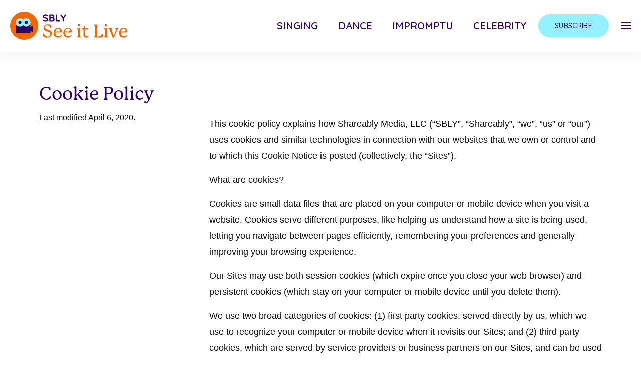

--- FILE ---
content_type: text/html; charset=UTF-8
request_url: https://seeitlive.co/cookie-policy/
body_size: 16398
content:
<!DOCTYPE html>
<!--
  ___ ___ _ __   __  __  __        _ _      
 / __| _ ) |\ \ / / |  \/  |___ __| (_)__ _ 
 \__ \ _ \ |_\ V /  | |\/| / -_) _` | / _` |
 |___/___/____|_|   |_|  |_\___\__,_|_\__,_|
                                            
-->
<html xmlns="http://www.w3.org/1999/xhtml" xml:lang="en" lang="en">
<head><script>(function(w,i,g){w[g]=w[g]||[];if(typeof w[g].push=='function')w[g].push(i)})
(window,'GTM-KBZL57','google_tags_first_party');</script><script>(function(w,d,s,l){w[l]=w[l]||[];(function(){w[l].push(arguments);})('set', 'developer_id.dYzg1YT', true);
		w[l].push({'gtm.start':new Date().getTime(),event:'gtm.js'});var f=d.getElementsByTagName(s)[0],
		j=d.createElement(s);j.async=true;j.src='/7kp7/';
		f.parentNode.insertBefore(j,f);
		})(window,document,'script','dataLayer');</script>
  <title>
    See It Live  </title>

  <!-- DNS Prefetch -->
  <link rel="dns-prefetch" href="//rt-cdn.ad-score.com/" />
  <link rel="dns-prefetch" href="//pleasantpump.com/" />
  <link rel="dns-prefetch" href="//enormousearth.com/" />
  <link rel="dns-prefetch" href="//cdn.livesession.io/" />  
  <link rel="dns-prefetch" href="//connect.facebook.net">
  <link rel="dns-prefetch" href="//www.google-analytics.com">
  <link rel="dns-prefetch" href="////cdn.seeitlive.co">
  <link rel="dns-prefetch" href="//ajax.googleapis.com">
  <link rel="dns-prefetch" href="//www.googletagmanager.com">
  <link rel="dns-prefetch" href="//imasdk.googleapis.com">

  <!-- Preconnect -->
  <link rel="preconnect" href="//geo.shareably.net/">
  <link rel="preconnect" href="//securepubads.g.doubleclick.net">
  <link rel="preconnect" href="//c.amazon-adsystem.com">

  <link rel='preconnect dns-prefetch' href='https://api.config-security.com/' crossorigin />
  <link rel='preconnect dns-prefetch' href='https://conf.config-security.com/' crossorigin />

  <!-- Preload Styles -->
  <link rel="preload" href="//use.typekit.net/jbs7uez.css" as="style">
  <link rel="preload" href="//fonts.googleapis.com/css2?family=Quicksand:wght@400;500;600&display=swap" as="style">

  <!-- Preload Scripts -->
  <link rel="preload" href="//securepubads.g.doubleclick.net/tag/js/gpt.js" as="script">
  <link rel="preload" href="//c.amazon-adsystem.com/aax2/apstag.js" as="script">
  <link rel="preload" href="//cdn.seeitlive.co/sbly-ads/sbly-prebid-v8.40.0-2024-03-14.js" as="script">
  <link rel="preload" href="//u2rjtmt6xxszm6ani.ay.delivery/floorPrice/u2RJTmT6XXSzm6ani/js/floorPrice/linreg.min.js" as="script">

  <meta name='viewport' content='width=device-width, maximum-scale=1.0, minimum-scale=1.0, initial-scale=1.0' />
  <meta http-equiv="content-type" content="text/html; charset=utf-8" />
  <link rel="shortcut icon" href="https://cdn.seeitlive.co/wp-content/themes/sbly-media/assets/img/logos/profile_seeitlive_32x32.png" />
  <meta property="fb:app_id" content="461432517330047" />
  <meta property="fb:pages" content="1556259461269806">
  <meta property="fb:pages" content="1317911488235437">
  <meta property="fb:pages" content="1020352408000047">
  <meta property="fb:pages" content="1295482317129384">
  <meta property="fb:pages" content="1102199946478493">
  <meta property="fb:pages" content="332166993641234">
  <meta property="fb:pages" content="325171501147447">
  <meta property="fb:pages" content="117977898642895">
  <meta property="fb:pages" content="572203686296623">
  <meta property="fb:pages" content="1953720338002189">
  <meta property="fb:pages" content="806049016161329">
  <meta property="article:author" content="seeitliveofficial">
  <meta property="article:publisher" content="seeitliveofficial">

  <script>
    window.sblyScriptConfig = window.sblyScriptConfig ?? {};
    window.sblyScriptConfig = {
      cdnURL: '//cdn.seeitlive.co'
    };
  </script>

  <script>
    var __cbSdkHost = "https://capig.shareably.net/";
    var __cbSdkSettings={'cbq':{destinations:[{name:"cloudbridge"},],
    "host":__cbSdkHost,"globalVar":"cbq",}};
  </script>

  <!-- Internal CSS to allow rest of CSS to be async -->
  <style type="text/css">
    button{background-color:transparent;background-image:none}.tracking-wide{letter-spacing:.025em}.tracking-wider{letter-spacing:.05em}.margin-x--50vw{margin-left:-50vw;margin-right:-50vw}.inset-x-2\/4{left:50%;right:50%}.mr-auto{margin-right:auto}.justify-self-start{justify-self:start}audio,canvas,embed,iframe,img,object,svg,video{display:block;vertical-align:middle}img,video{height:auto;max-width:100%}img{border-style:solid}.outline-none{outline:2px solid transparent;outline-offset:2px}.max-w-\[1240px\]{max-width:1240px}.max-w-\[1125px\]{max-width:1125px}.max-w-\[700px\]{max-width:700px}.max-w-\[800px\]{max-width:800px}.max-w-\[100px\]{max-width:100px}.max-w-\[335px\]{max-width:335px}.max-w-full{max-width:100%}.max-w-xs{max-width:20rem}.max-w-\[350px\]{max-width:350px}.max-w-\[922px\]{max-width:922px}.max-w-\[246px\]{max-width:246px}.h-\[40px\]{height:40px}.mt-4{margin-top:1rem}.ml-16{margin-left:4rem}.mt-10{margin-top:2.5rem}.mb-10{margin-bottom:2.5rem}.mb-4{margin-bottom:1rem}.mb-6{margin-bottom:1.5rem}.w-screen{width:100vw}.flex-row{flex-direction:row}.flex-wrap{flex-wrap:wrap}.justify-end{justify-content:flex-end}.justify-center{justify-content:center}.justify-between{justify-content:space-between}.px-5{padding-left:1.25rem;padding-right:1.25rem}.px-6{padding-left:1.5rem;padding-right:1.5rem}.py-8{padding-bottom:2rem;padding-top:2rem}.py-5{padding-bottom:1.25rem;padding-top:1.25rem}.py-4{padding-bottom:1rem;padding-top:1rem}.py-3{padding-bottom:.75rem;padding-top:.75rem}.px-8{padding-left:2rem;padding-right:2rem}.px-7{padding-left:1.75rem;padding-right:1.75rem}.px-16{padding-left:4rem;padding-right:4rem}.py-6{padding-bottom:1.5rem;padding-top:1.5rem}.px-4{padding-left:1rem;padding-right:1rem}.py-2{padding-bottom:.5rem;padding-top:.5rem}.px-1{padding-left:.25rem;padding-right:.25rem}.py-1{padding-bottom:.25rem;padding-top:.25rem}.px-3{padding-left:.75rem;padding-right:.75rem}.overflow-hidden{overflow:hidden}.overflow-x-auto{overflow-x:auto}.overflow-x-hidden{overflow-x:hidden}.overflow-y-hidden{overflow-y:hidden}.overflow-y-scroll{overflow-y:scroll}.h-screen{height:100vh}.underline{text-decoration:underline}.uppercase{text-transform:uppercase}.opacity-0{opacity:0}.select-none{user-select:none}.shadow-nav-header{--tw-shadow:0px 0px 20px 10px rgba(0,0,0,0.04)}.shadow-nav-header,.shadow-nav-menu-social-mobile{box-shadow:var(--tw-ring-offset-shadow,0 0 #0000),var(--tw-ring-shadow,0 0 #0000),var(--tw-shadow)}.shadow-nav-menu-social-mobile{--tw-shadow:0px 0px 10px 5px rgba(0,0,0,0.04)}.items-center{align-items:center}.items-stretch{align-items:stretch}.flex-col{flex-direction:column}.block{display:block}.fixed{position:fixed}.absolute{position:absolute}.relative{position:relative}.top-0{top:0}.right-0{right:0}.flex{display:flex}.flex-full{flex:0 0 100%}.flex-shrink-0{flex-shrink:0}.flex-grow{flex-grow:1}.table{display:table}.grid{display:grid}.hidden{display:none}.m-auto{margin:auto}.m-3{margin:.75rem}.mx-auto{margin-left:auto;margin-right:auto}body{font-family:system-ui,-apple-system,Segoe UI,Roboto,Helvetica,Arial,sans-serif,Apple Color Emoji,Segoe UI Emoji;margin:0}body{font-family:inherit;line-height:inherit}.text-center{text-align:center}.text-right{text-align:right}.text-5xl{font-size:3rem;line-height:1}.text-sm{font-size:.875rem;line-height:1.25rem}.text-lg{font-size:1.125rem;line-height:1.75rem}.text-3xl{font-size:1.875rem;line-height:2.25rem}.text-2xl{font-size:1.5rem;line-height:2rem}.text-4xl{font-size:2.25rem;line-height:2.5rem}.text-base{font-size:1rem;line-height:1.5rem}.text-xs{font-size:.75rem;line-height:1rem}.text-xl{font-size:1.25rem;line-height:1.75rem}.text-2xs{font-size:.675rem;line-height:.75rem}.text-2\.5xl{font-size:1.75rem;line-height:2.125rem}.text-indigo-dark{--tw-text-opacity:1;color:rgba(47,0,102,var(--tw-text-opacity))}.text-black-light{--tw-text-opacity:1;color:rgba(12,12,12,var(--tw-text-opacity))}.text-primary-color{--tw-text-opacity:1;color:rgba(0,96,240,var(--tw-text-opacity))}.text-gray-dark{--tw-text-opacity:1;color:rgba(99,99,99,var(--tw-text-opacity))}.text-white{--tw-text-opacity:1;color:rgba(255,255,255,var(--tw-text-opacity))}.font-info{font-family:Quicksand,sans-serif}.font-header{font-family:p22-mackinac-pro,serif}.font-body{font-family:Acumin Pro,sans-serif}.font-semibold{font-weight:600}.font-medium{font-weight:500}.font-light{font-weight:300}.font-bold{font-weight:700}.line-clamp-3{-webkit-line-clamp:3}.line-clamp-3,.line-clamp-4{-webkit-box-orient:vertical;display:-webkit-box;overflow:hidden}.line-clamp-4{-webkit-line-clamp:4}.translate-x-full{--tw-translate-x:100%;transform:var(--tw-transform)}*,:after,:before{border:0 solid;box-sizing:border-box}*,:after,:before{--tw-translate-x:0;--tw-translate-y:0;--tw-rotate:0;--tw-skew-x:0;--tw-skew-y:0;--tw-scale-x:1;--tw-scale-y:1;--tw-transform:translateX(var(--tw-translate-x)) translateY(var(--tw-translate-y)) rotate(var(--tw-rotate)) skewX(var(--tw-skew-x)) skewY(var(--tw-skew-y)) scaleX(var(--tw-scale-x)) scaleY(var(--tw-scale-y));--tw-border-opacity:1;--tw-shadow:0 0 #0000;--tw-ring-inset:var(--tw-empty, );/*!*//*!*/--tw-ring-offset-width:0px;--tw-ring-offset-color:#fff;--tw-ring-color:rgba(59,130,246,0.5);--tw-ring-offset-shadow:0 0 #0000;--tw-ring-shadow:0 0 #0000;--tw-blur:var(--tw-empty, );/*!*//*!*/--tw-brightness:var(--tw-empty, );/*!*//*!*/--tw-contrast:var(--tw-empty, );/*!*//*!*/--tw-grayscale:var(--tw-empty, );/*!*//*!*/--tw-hue-rotate:var(--tw-empty, );/*!*//*!*/--tw-invert:var(--tw-empty, );/*!*//*!*/--tw-saturate:var(--tw-empty, );/*!*//*!*/--tw-sepia:var(--tw-empty, );/*!*//*!*/--tw-drop-shadow:var(--tw-empty, );/*!*//*!*/--tw-filter:var(--tw-blur) var(--tw-brightness) var(--tw-contrast) var(--tw-grayscale) var(--tw-hue-rotate) var(--tw-invert) var(--tw-saturate) var(--tw-sepia) var(--tw-drop-shadow);--tw-backdrop-blur:var(--tw-empty, );/*!*//*!*/--tw-backdrop-brightness:var(--tw-empty, );/*!*//*!*/--tw-backdrop-contrast:var(--tw-empty, );/*!*//*!*/--tw-backdrop-grayscale:var(--tw-empty, );/*!*//*!*/--tw-backdrop-hue-rotate:var(--tw-empty, );/*!*//*!*/--tw-backdrop-invert:var(--tw-empty, );/*!*//*!*/--tw-backdrop-opacity:var(--tw-empty, );/*!*//*!*/--tw-backdrop-saturate:var(--tw-empty, );/*!*//*!*/--tw-backdrop-sepia:var(--tw-empty, );/*!*//*!*/--tw-backdrop-filter:var(--tw-backdrop-blur) var(--tw-backdrop-brightness) var(--tw-backdrop-contrast) var(--tw-backdrop-grayscale) var(--tw-backdrop-hue-rotate) var(--tw-backdrop-invert) var(--tw-backdrop-opacity) var(--tw-backdrop-saturate) var(--tw-backdrop-sepia);border-color:rgba(229,231,235,var(--tw-border-opacity))}html{-webkit-text-size-adjust:100%;line-height:1.15;-moz-tab-size:4;tab-size:4}html{font-family:ui-sans-serif,system-ui,-apple-system,BlinkMacSystemFont,Segoe UI,Roboto,Helvetica Neue,Arial,Noto Sans,sans-serif,Apple Color Emoji,Segoe UI Emoji,Segoe UI Symbol,Noto Color Emoji;line-height:1.5}
  </style>

  <link rel="stylesheet" href="https://use.typekit.net/jbs7uez.css" media="print" onload="this.media='all'">
  <link href="https://fonts.googleapis.com/css2?family=Quicksand:wght@400;500;600&display=swap" rel="stylesheet" media="print" onload="this.media='all'">
  <script src="//ajax.googleapis.com/ajax/libs/jquery/3.6.0/jquery.min.js"></script>

  <script type="text/javascript">
    window.YETT_BLACKLIST = [
      /facebook/,
      /pinterest/,
      /sovrn/,
      /pinimg/,
      /twitter/,
      /sc-static/,
      /scevent/,
      /outbrain/,
      /lijit/,
      /quantserve/,
      /google-analytics/,
      /newrelic/,
      /air\.tv/,
      /scorecardresearch/,
      /youtube/,
      /doubleclick/,
      /googletagservices/,
      /googletagmanager/,
      /apstag/,
      /primis/,
      /teads/,
      /vidazoo/,
      /audigent/,
      /keywee/,
      /prebid/,
      /ay\.delivery/,
      /sbly-5MCYp6nMoQ/
    ];
  </script>

  <!-- Google tag (gtag.js) -->
  <script async src="https://www.googletagmanager.com/gtag/js?id=G-BLNK4GK8Y7"></script>
  <script>
    window.dataLayer = window.dataLayer || [];
    function gtag(){dataLayer.push(arguments);}
    gtag('js', new Date());

    gtag('config', 'G-BLNK4GK8Y7');
  </script>

  <meta name='robots' content='index, follow, max-image-preview:large, max-snippet:-1, max-video-preview:-1' />

	<!-- This site is optimized with the Yoast SEO plugin v19.14 - https://yoast.com/wordpress/plugins/seo/ -->
	<link rel="canonical" href="https://seeitlive.co/cookie-policy/" />
	<meta property="og:locale" content="en_US" />
	<meta property="og:type" content="article" />
	<meta property="og:title" content="Cookie Policy - See It Live" />
	<meta property="og:description" content="Please SHARE this with your friends and family. Article Sources: To learn more read our Editorial Standards." />
	<meta property="og:url" content="https://seeitlive.co/cookie-policy/" />
	<meta property="og:site_name" content="See It Live" />
	<meta name="twitter:card" content="summary_large_image" />
	<meta name="twitter:site" content="@shareably" />
	<script type="application/ld+json" class="yoast-schema-graph">{"@context":"https://schema.org","@graph":[{"@type":"WebPage","@id":"https://seeitlive.co/cookie-policy/","url":"https://seeitlive.co/cookie-policy/","name":"Cookie Policy - See It Live","isPartOf":{"@id":"https://seeitlive.co/#website"},"datePublished":"2018-07-19T01:22:38+00:00","dateModified":"2018-07-19T01:22:38+00:00","breadcrumb":{"@id":"https://seeitlive.co/cookie-policy/#breadcrumb"},"inLanguage":"en-US","potentialAction":[{"@type":"ReadAction","target":["https://seeitlive.co/cookie-policy/"]}]},{"@type":"BreadcrumbList","@id":"https://seeitlive.co/cookie-policy/#breadcrumb","itemListElement":[{"@type":"ListItem","position":1,"name":"Home","item":"https://seeitlive.co/"},{"@type":"ListItem","position":2,"name":"Cookie Policy"}]},{"@type":"WebSite","@id":"https://seeitlive.co/#website","url":"https://seeitlive.co/","name":"See It Live","description":"","potentialAction":[{"@type":"SearchAction","target":{"@type":"EntryPoint","urlTemplate":"https://seeitlive.co/?s={search_term_string}"},"query-input":"required name=search_term_string"}],"inLanguage":"en-US"}]}</script>
	<!-- / Yoast SEO plugin. -->


<link rel='dns-prefetch' href='//cdn.shareably.net' />
<link rel='dns-prefetch' href='//cdn.jsdelivr.net' />
<link rel='dns-prefetch' href='//cdnjs.cloudflare.com' />
<link rel='dns-prefetch' href='//kit.fontawesome.com' />
<link rel='dns-prefetch' href='//cdn.seeitlive.co' />
<style id='classic-theme-styles-inline-css' type='text/css'>
/*! This file is auto-generated */
.wp-block-button__link{color:#fff;background-color:#32373c;border-radius:9999px;box-shadow:none;text-decoration:none;padding:calc(.667em + 2px) calc(1.333em + 2px);font-size:1.125em}.wp-block-file__button{background:#32373c;color:#fff;text-decoration:none}
</style>
<style id='global-styles-inline-css' type='text/css'>
body{--wp--preset--color--black: #000000;--wp--preset--color--cyan-bluish-gray: #abb8c3;--wp--preset--color--white: #ffffff;--wp--preset--color--pale-pink: #f78da7;--wp--preset--color--vivid-red: #cf2e2e;--wp--preset--color--luminous-vivid-orange: #ff6900;--wp--preset--color--luminous-vivid-amber: #fcb900;--wp--preset--color--light-green-cyan: #7bdcb5;--wp--preset--color--vivid-green-cyan: #00d084;--wp--preset--color--pale-cyan-blue: #8ed1fc;--wp--preset--color--vivid-cyan-blue: #0693e3;--wp--preset--color--vivid-purple: #9b51e0;--wp--preset--gradient--vivid-cyan-blue-to-vivid-purple: linear-gradient(135deg,rgba(6,147,227,1) 0%,rgb(155,81,224) 100%);--wp--preset--gradient--light-green-cyan-to-vivid-green-cyan: linear-gradient(135deg,rgb(122,220,180) 0%,rgb(0,208,130) 100%);--wp--preset--gradient--luminous-vivid-amber-to-luminous-vivid-orange: linear-gradient(135deg,rgba(252,185,0,1) 0%,rgba(255,105,0,1) 100%);--wp--preset--gradient--luminous-vivid-orange-to-vivid-red: linear-gradient(135deg,rgba(255,105,0,1) 0%,rgb(207,46,46) 100%);--wp--preset--gradient--very-light-gray-to-cyan-bluish-gray: linear-gradient(135deg,rgb(238,238,238) 0%,rgb(169,184,195) 100%);--wp--preset--gradient--cool-to-warm-spectrum: linear-gradient(135deg,rgb(74,234,220) 0%,rgb(151,120,209) 20%,rgb(207,42,186) 40%,rgb(238,44,130) 60%,rgb(251,105,98) 80%,rgb(254,248,76) 100%);--wp--preset--gradient--blush-light-purple: linear-gradient(135deg,rgb(255,206,236) 0%,rgb(152,150,240) 100%);--wp--preset--gradient--blush-bordeaux: linear-gradient(135deg,rgb(254,205,165) 0%,rgb(254,45,45) 50%,rgb(107,0,62) 100%);--wp--preset--gradient--luminous-dusk: linear-gradient(135deg,rgb(255,203,112) 0%,rgb(199,81,192) 50%,rgb(65,88,208) 100%);--wp--preset--gradient--pale-ocean: linear-gradient(135deg,rgb(255,245,203) 0%,rgb(182,227,212) 50%,rgb(51,167,181) 100%);--wp--preset--gradient--electric-grass: linear-gradient(135deg,rgb(202,248,128) 0%,rgb(113,206,126) 100%);--wp--preset--gradient--midnight: linear-gradient(135deg,rgb(2,3,129) 0%,rgb(40,116,252) 100%);--wp--preset--font-size--small: 13px;--wp--preset--font-size--medium: 20px;--wp--preset--font-size--large: 36px;--wp--preset--font-size--x-large: 42px;--wp--preset--spacing--20: 0.44rem;--wp--preset--spacing--30: 0.67rem;--wp--preset--spacing--40: 1rem;--wp--preset--spacing--50: 1.5rem;--wp--preset--spacing--60: 2.25rem;--wp--preset--spacing--70: 3.38rem;--wp--preset--spacing--80: 5.06rem;--wp--preset--shadow--natural: 6px 6px 9px rgba(0, 0, 0, 0.2);--wp--preset--shadow--deep: 12px 12px 50px rgba(0, 0, 0, 0.4);--wp--preset--shadow--sharp: 6px 6px 0px rgba(0, 0, 0, 0.2);--wp--preset--shadow--outlined: 6px 6px 0px -3px rgba(255, 255, 255, 1), 6px 6px rgba(0, 0, 0, 1);--wp--preset--shadow--crisp: 6px 6px 0px rgba(0, 0, 0, 1);}:where(.is-layout-flex){gap: 0.5em;}:where(.is-layout-grid){gap: 0.5em;}body .is-layout-flex{display: flex;}body .is-layout-flex{flex-wrap: wrap;align-items: center;}body .is-layout-flex > *{margin: 0;}body .is-layout-grid{display: grid;}body .is-layout-grid > *{margin: 0;}:where(.wp-block-columns.is-layout-flex){gap: 2em;}:where(.wp-block-columns.is-layout-grid){gap: 2em;}:where(.wp-block-post-template.is-layout-flex){gap: 1.25em;}:where(.wp-block-post-template.is-layout-grid){gap: 1.25em;}.has-black-color{color: var(--wp--preset--color--black) !important;}.has-cyan-bluish-gray-color{color: var(--wp--preset--color--cyan-bluish-gray) !important;}.has-white-color{color: var(--wp--preset--color--white) !important;}.has-pale-pink-color{color: var(--wp--preset--color--pale-pink) !important;}.has-vivid-red-color{color: var(--wp--preset--color--vivid-red) !important;}.has-luminous-vivid-orange-color{color: var(--wp--preset--color--luminous-vivid-orange) !important;}.has-luminous-vivid-amber-color{color: var(--wp--preset--color--luminous-vivid-amber) !important;}.has-light-green-cyan-color{color: var(--wp--preset--color--light-green-cyan) !important;}.has-vivid-green-cyan-color{color: var(--wp--preset--color--vivid-green-cyan) !important;}.has-pale-cyan-blue-color{color: var(--wp--preset--color--pale-cyan-blue) !important;}.has-vivid-cyan-blue-color{color: var(--wp--preset--color--vivid-cyan-blue) !important;}.has-vivid-purple-color{color: var(--wp--preset--color--vivid-purple) !important;}.has-black-background-color{background-color: var(--wp--preset--color--black) !important;}.has-cyan-bluish-gray-background-color{background-color: var(--wp--preset--color--cyan-bluish-gray) !important;}.has-white-background-color{background-color: var(--wp--preset--color--white) !important;}.has-pale-pink-background-color{background-color: var(--wp--preset--color--pale-pink) !important;}.has-vivid-red-background-color{background-color: var(--wp--preset--color--vivid-red) !important;}.has-luminous-vivid-orange-background-color{background-color: var(--wp--preset--color--luminous-vivid-orange) !important;}.has-luminous-vivid-amber-background-color{background-color: var(--wp--preset--color--luminous-vivid-amber) !important;}.has-light-green-cyan-background-color{background-color: var(--wp--preset--color--light-green-cyan) !important;}.has-vivid-green-cyan-background-color{background-color: var(--wp--preset--color--vivid-green-cyan) !important;}.has-pale-cyan-blue-background-color{background-color: var(--wp--preset--color--pale-cyan-blue) !important;}.has-vivid-cyan-blue-background-color{background-color: var(--wp--preset--color--vivid-cyan-blue) !important;}.has-vivid-purple-background-color{background-color: var(--wp--preset--color--vivid-purple) !important;}.has-black-border-color{border-color: var(--wp--preset--color--black) !important;}.has-cyan-bluish-gray-border-color{border-color: var(--wp--preset--color--cyan-bluish-gray) !important;}.has-white-border-color{border-color: var(--wp--preset--color--white) !important;}.has-pale-pink-border-color{border-color: var(--wp--preset--color--pale-pink) !important;}.has-vivid-red-border-color{border-color: var(--wp--preset--color--vivid-red) !important;}.has-luminous-vivid-orange-border-color{border-color: var(--wp--preset--color--luminous-vivid-orange) !important;}.has-luminous-vivid-amber-border-color{border-color: var(--wp--preset--color--luminous-vivid-amber) !important;}.has-light-green-cyan-border-color{border-color: var(--wp--preset--color--light-green-cyan) !important;}.has-vivid-green-cyan-border-color{border-color: var(--wp--preset--color--vivid-green-cyan) !important;}.has-pale-cyan-blue-border-color{border-color: var(--wp--preset--color--pale-cyan-blue) !important;}.has-vivid-cyan-blue-border-color{border-color: var(--wp--preset--color--vivid-cyan-blue) !important;}.has-vivid-purple-border-color{border-color: var(--wp--preset--color--vivid-purple) !important;}.has-vivid-cyan-blue-to-vivid-purple-gradient-background{background: var(--wp--preset--gradient--vivid-cyan-blue-to-vivid-purple) !important;}.has-light-green-cyan-to-vivid-green-cyan-gradient-background{background: var(--wp--preset--gradient--light-green-cyan-to-vivid-green-cyan) !important;}.has-luminous-vivid-amber-to-luminous-vivid-orange-gradient-background{background: var(--wp--preset--gradient--luminous-vivid-amber-to-luminous-vivid-orange) !important;}.has-luminous-vivid-orange-to-vivid-red-gradient-background{background: var(--wp--preset--gradient--luminous-vivid-orange-to-vivid-red) !important;}.has-very-light-gray-to-cyan-bluish-gray-gradient-background{background: var(--wp--preset--gradient--very-light-gray-to-cyan-bluish-gray) !important;}.has-cool-to-warm-spectrum-gradient-background{background: var(--wp--preset--gradient--cool-to-warm-spectrum) !important;}.has-blush-light-purple-gradient-background{background: var(--wp--preset--gradient--blush-light-purple) !important;}.has-blush-bordeaux-gradient-background{background: var(--wp--preset--gradient--blush-bordeaux) !important;}.has-luminous-dusk-gradient-background{background: var(--wp--preset--gradient--luminous-dusk) !important;}.has-pale-ocean-gradient-background{background: var(--wp--preset--gradient--pale-ocean) !important;}.has-electric-grass-gradient-background{background: var(--wp--preset--gradient--electric-grass) !important;}.has-midnight-gradient-background{background: var(--wp--preset--gradient--midnight) !important;}.has-small-font-size{font-size: var(--wp--preset--font-size--small) !important;}.has-medium-font-size{font-size: var(--wp--preset--font-size--medium) !important;}.has-large-font-size{font-size: var(--wp--preset--font-size--large) !important;}.has-x-large-font-size{font-size: var(--wp--preset--font-size--x-large) !important;}
.wp-block-navigation a:where(:not(.wp-element-button)){color: inherit;}
:where(.wp-block-post-template.is-layout-flex){gap: 1.25em;}:where(.wp-block-post-template.is-layout-grid){gap: 1.25em;}
:where(.wp-block-columns.is-layout-flex){gap: 2em;}:where(.wp-block-columns.is-layout-grid){gap: 2em;}
.wp-block-pullquote{font-size: 1.5em;line-height: 1.6;}
</style>
<link rel='stylesheet' id='slideshow-react-app-styles-css' href='https://cdn.shareably.net/react-formats/react-slideshow-app/dist/slideshow-plugin.Ty_3vzUH.css?ver=6.5.3' type='text/css' media='all' />
<link rel='stylesheet' id='arve-main-css' href='https://seeitlive.co/app/plugins/advanced-responsive-video-embedder/build/main.css?ver=65e39613de04e27403b1' type='text/css' media='all' />
<link rel="preload" as="style" onload="this.rel='stylesheet'" rel='stylesheet' id='arve.bundle.b07cff29.css-preload-css' href='https://cdn.seeitlive.co/web/wp/dist/arve.bundle.b07cff29.css?ver=6.5.3' type='text/css' media='all' />
<link rel="preload" as="style" onload="this.rel='stylesheet'" rel='stylesheet' id='sbly-media-css.bundle.7ebc28ab.css-preload-css' href='https://cdn.seeitlive.co/web/wp/dist/sbly-media-css.bundle.7ebc28ab.css?ver=6.5.3' type='text/css' media='all' />
<link rel="preload" as="style" onload="this.rel='stylesheet'" rel='stylesheet' id='scripts-css.bundle.468b3b01.css-preload-css' href='https://cdn.seeitlive.co/web/wp/dist/scripts-css.bundle.468b3b01.css?ver=6.5.3' type='text/css' media='all' />
<link rel='stylesheet' id='review-shortcode-css-css' href='https://seeitlive.co/app/plugins/sbly-scripts/css/review-shortcode.css?ver=1.0' type='text/css' media='all' />
<link rel="https://api.w.org/" href="https://seeitlive.co/wp-json/" /><link rel="alternate" type="application/json" href="https://seeitlive.co/wp-json/wp/v2/pages/121276" /><link rel="EditURI" type="application/rsd+xml" title="RSD" href="https://seeitlive.co/wp/xmlrpc.php?rsd" />
<meta name="generator" content="WordPress 6.5.3" />
<link rel='shortlink' href='https://seeitlive.co/?p=121276' />
<link rel="alternate" type="application/json+oembed" href="https://seeitlive.co/wp-json/oembed/1.0/embed?url=https%3A%2F%2Fseeitlive.co%2Fcookie-policy%2F" />
<link rel="alternate" type="text/xml+oembed" href="https://seeitlive.co/wp-json/oembed/1.0/embed?url=https%3A%2F%2Fseeitlive.co%2Fcookie-policy%2F&#038;format=xml" />
		<script>
			document.documentElement.className = document.documentElement.className.replace( 'no-js', 'js' );
		</script>
		</head>
<body class="flex flex-col items-stretch w-max-full h-screen m-auto overflow-x-hidden">
  
<div class="select-none flex-shrink-0 shadow-nav-header">
	<div id="sbly-nav-header" class="flex justify-end px-5 py-4 xl:px-0 xl:py-6 items-center max-w-[1240px] m-auto">
		<a href="/" class="justify-self-start mr-auto">
			<img   data-src="https://cdn.seeitlive.co/wp-content/themes/sbly-media/assets/img/logos/seeitlive-horizontal.svg" class="h-[40px] md:h-[56px] no-lazy lazyload" src="[data-uri]"><noscript><img src="https://cdn.seeitlive.co/wp-content/themes/sbly-media/assets/img/logos/seeitlive-horizontal.svg" class="h-[40px] md:h-[56px] no-lazy"></noscript></img>
		</a>
		<div class="xl:flex items-center font-info font-semibold uppercase text-xl text-indigo-dark hidden">
							<a href="/category/singing" class="mr-10 last:mr-6">Singing</a>
							<a href="/category/dance" class="mr-10 last:mr-6">Dance</a>
							<a href="/category/impromptu" class="mr-10 last:mr-6">Impromptu</a>
							<a href="/category/celebrity" class="mr-10 last:mr-6">Celebrity</a>
					</div>
		<button class="hidden xl:block font-info px-8 py-3 bg-secondary-color rounded-100 uppercase font-medium mr-6 secondary-btn text-indigo-dark email-modal-open-btn">Subscribe</button>
		<button class="font-info outline-none" id="nav-menu-button">
			<img    width=20 height=14 data-src="https://cdn.seeitlive.co/wp-content/themes/sbly-media/assets/img/ui/menu-button.svg" class="no-lazy lazyload" src="[data-uri]"><noscript><img class="no-lazy" src="https://cdn.seeitlive.co/wp-content/themes/sbly-media/assets/img/ui/menu-button.svg" class="hidden xl:block" width=20 height=14></noscript></img>
			<div class="xl:hidden md:text-lg font-semibold uppercase text-sm outline-none tracking-wide text-indigo-dark">Menu</div>
		</button>
	</div> 
</div>  
<div id="nav-menu-overlay" class="hidden absolute top-0 w-full h-full bg-gray-dark backdrop-filter backdrop-blur-sm bg-opacity-40 z-10"></div>
<div id="nav-menu" class="fixed right-0 top-0 w-full sm:w-[493px] bg-white h-full select-none overflow-y-scroll flex flex-col items-stretch z-20 transition-all duration-500 origin-right translate-x-full opacity-0">
	<div class="px-5 sm:pl-16 md:pr-14 xl:pr-24 pt-4 pb-8 sm:pt-4 sm:pb-8 md:pt-9 flex-grow flex-shrink-0">
		<div class="flex w-full justify-end">
			<img   data-src="https://cdn.seeitlive.co/wp-content/themes/sbly-media/assets/img/logos/seeitlive-horizontal.svg" class="justify-self-start mr-auto sm:hidden h-[40px] lazyload" src="[data-uri]"><noscript><img src="https://cdn.seeitlive.co/wp-content/themes/sbly-media/assets/img/logos/seeitlive-horizontal.svg" class="justify-self-start mr-auto sm:hidden h-[40px]"></noscript></img>
			<button class="hidden sm:block font-info px-8 py-3 bg-primary-color rounded-100 font-medium mr-6 primary-btn text-white text-small email-modal-open-btn">Subscribe</button>
			<button id="nav-close-button">
				<img   data-src="https://cdn.seeitlive.co/wp-content/themes/sbly-media/assets/img/ui/close.svg" class="w-[20px] lazyload" src="[data-uri]"><noscript><img   data-src="https://cdn.seeitlive.co/wp-content/themes/sbly-media/assets/img/ui/close.svg" class="w-[20px] lazyload" src="[data-uri]"><noscript><img src="https://cdn.seeitlive.co/wp-content/themes/sbly-media/assets/img/ui/close.svg" class="w-[20px]"></noscript></noscript></img>
			</button>
		</div>
		<button class="sm:hidden font-info px-8 py-3 bg-primary-color rounded-100 uppercase font-medium secondary-btn text-white mt-8 w-full email-modal-open-btn">Subscribe to newsletter</button>

				<div class="flex flex-wrap mt-6 sm:mt-10">
			<div data-open="false" class="nav-category flex flex-full justify-between border-b border-primary-color cursor-pointer pb-2">
				<div class="header-txt text-3xl">Trending</div>
				<img id="up-arrow"   data-src="https://cdn.seeitlive.co/wp-content/themes/sbly-media/assets/img/ui/down-arrow.svg" class="w-[18px] lazyload" src="[data-uri]"><noscript><img id="up-arrow"   data-src="https://cdn.seeitlive.co/wp-content/themes/sbly-media/assets/img/ui/down-arrow.svg" class="w-[18px] lazyload" src="[data-uri]"><noscript><img id="up-arrow"   data-src="https://cdn.seeitlive.co/wp-content/themes/sbly-media/assets/img/ui/down-arrow.svg" class="w-[18px] lazyload" src="[data-uri]"><noscript><img id="up-arrow"   data-src="https://cdn.seeitlive.co/wp-content/themes/sbly-media/assets/img/ui/down-arrow.svg" class="w-[18px] lazyload" src="[data-uri]"><noscript><img id="up-arrow"   data-src="https://cdn.seeitlive.co/wp-content/themes/sbly-media/assets/img/ui/down-arrow.svg" class="w-[18px] lazyload" src="[data-uri]"><noscript><img id="up-arrow"   data-src="https://cdn.seeitlive.co/wp-content/themes/sbly-media/assets/img/ui/down-arrow.svg" class="w-[18px] lazyload" src="[data-uri]"><noscript><img id="up-arrow" src="https://cdn.seeitlive.co/wp-content/themes/sbly-media/assets/img/ui/down-arrow.svg" class="w-[18px]"></noscript></noscript></noscript></noscript></noscript></noscript></img>
				<img id="down-arrow"    data-src="https://cdn.seeitlive.co/wp-content/themes/sbly-media/assets/img/ui/up-arrow.svg" class="hidden lazyload" src="[data-uri]"><noscript><img id="down-arrow"    data-src="https://cdn.seeitlive.co/wp-content/themes/sbly-media/assets/img/ui/up-arrow.svg" class="hidden lazyload" src="[data-uri]"><noscript><img id="down-arrow"    data-src="https://cdn.seeitlive.co/wp-content/themes/sbly-media/assets/img/ui/up-arrow.svg" class="hidden lazyload" src="[data-uri]"><noscript><img id="down-arrow"    data-src="https://cdn.seeitlive.co/wp-content/themes/sbly-media/assets/img/ui/up-arrow.svg" class="hidden lazyload" src="[data-uri]"><noscript><img id="down-arrow"    data-src="https://cdn.seeitlive.co/wp-content/themes/sbly-media/assets/img/ui/up-arrow.svg" class="hidden lazyload" src="[data-uri]"><noscript><img id="down-arrow"    data-src="https://cdn.seeitlive.co/wp-content/themes/sbly-media/assets/img/ui/up-arrow.svg" class="hidden lazyload" src="[data-uri]"><noscript><img id="down-arrow" class="hidden" src="https://cdn.seeitlive.co/wp-content/themes/sbly-media/assets/img/ui/up-arrow.svg" class="w-[18px]"></noscript></noscript></noscript></noscript></noscript></noscript></img>
			</div>
			<div id="nav-subcategories" class="hidden flex flex-wrap">
				<a href="/category/trending" class="flex-full mt-7 info-txt">All Trending</a>
							</div>
		</div>
				<div class="flex flex-wrap mt-6 sm:mt-10">
			<div data-open="false" class="nav-category flex flex-full justify-between border-b border-primary-color cursor-pointer pb-2">
				<div class="header-txt text-3xl">Dance</div>
				<img id="up-arrow"   data-src="https://cdn.seeitlive.co/wp-content/themes/sbly-media/assets/img/ui/down-arrow.svg" class="w-[18px] lazyload" src="[data-uri]"><noscript><img id="up-arrow"   data-src="https://cdn.seeitlive.co/wp-content/themes/sbly-media/assets/img/ui/down-arrow.svg" class="w-[18px] lazyload" src="[data-uri]"><noscript><img id="up-arrow"   data-src="https://cdn.seeitlive.co/wp-content/themes/sbly-media/assets/img/ui/down-arrow.svg" class="w-[18px] lazyload" src="[data-uri]"><noscript><img id="up-arrow"   data-src="https://cdn.seeitlive.co/wp-content/themes/sbly-media/assets/img/ui/down-arrow.svg" class="w-[18px] lazyload" src="[data-uri]"><noscript><img id="up-arrow"   data-src="https://cdn.seeitlive.co/wp-content/themes/sbly-media/assets/img/ui/down-arrow.svg" class="w-[18px] lazyload" src="[data-uri]"><noscript><img id="up-arrow"   data-src="https://cdn.seeitlive.co/wp-content/themes/sbly-media/assets/img/ui/down-arrow.svg" class="w-[18px] lazyload" src="[data-uri]"><noscript><img id="up-arrow" src="https://cdn.seeitlive.co/wp-content/themes/sbly-media/assets/img/ui/down-arrow.svg" class="w-[18px]"></noscript></noscript></noscript></noscript></noscript></noscript></img>
				<img id="down-arrow"    data-src="https://cdn.seeitlive.co/wp-content/themes/sbly-media/assets/img/ui/up-arrow.svg" class="hidden lazyload" src="[data-uri]"><noscript><img id="down-arrow"    data-src="https://cdn.seeitlive.co/wp-content/themes/sbly-media/assets/img/ui/up-arrow.svg" class="hidden lazyload" src="[data-uri]"><noscript><img id="down-arrow"    data-src="https://cdn.seeitlive.co/wp-content/themes/sbly-media/assets/img/ui/up-arrow.svg" class="hidden lazyload" src="[data-uri]"><noscript><img id="down-arrow"    data-src="https://cdn.seeitlive.co/wp-content/themes/sbly-media/assets/img/ui/up-arrow.svg" class="hidden lazyload" src="[data-uri]"><noscript><img id="down-arrow"    data-src="https://cdn.seeitlive.co/wp-content/themes/sbly-media/assets/img/ui/up-arrow.svg" class="hidden lazyload" src="[data-uri]"><noscript><img id="down-arrow"    data-src="https://cdn.seeitlive.co/wp-content/themes/sbly-media/assets/img/ui/up-arrow.svg" class="hidden lazyload" src="[data-uri]"><noscript><img id="down-arrow" class="hidden" src="https://cdn.seeitlive.co/wp-content/themes/sbly-media/assets/img/ui/up-arrow.svg" class="w-[18px]"></noscript></noscript></noscript></noscript></noscript></noscript></img>
			</div>
			<div id="nav-subcategories" class="hidden flex flex-wrap">
				<a href="/category/dance" class="flex-full mt-7 info-txt">All Dance</a>
							</div>
		</div>
				<div class="flex flex-wrap mt-6 sm:mt-10">
			<div data-open="false" class="nav-category flex flex-full justify-between border-b border-primary-color cursor-pointer pb-2">
				<div class="header-txt text-3xl">Singing</div>
				<img id="up-arrow"   data-src="https://cdn.seeitlive.co/wp-content/themes/sbly-media/assets/img/ui/down-arrow.svg" class="w-[18px] lazyload" src="[data-uri]"><noscript><img id="up-arrow"   data-src="https://cdn.seeitlive.co/wp-content/themes/sbly-media/assets/img/ui/down-arrow.svg" class="w-[18px] lazyload" src="[data-uri]"><noscript><img id="up-arrow"   data-src="https://cdn.seeitlive.co/wp-content/themes/sbly-media/assets/img/ui/down-arrow.svg" class="w-[18px] lazyload" src="[data-uri]"><noscript><img id="up-arrow"   data-src="https://cdn.seeitlive.co/wp-content/themes/sbly-media/assets/img/ui/down-arrow.svg" class="w-[18px] lazyload" src="[data-uri]"><noscript><img id="up-arrow"   data-src="https://cdn.seeitlive.co/wp-content/themes/sbly-media/assets/img/ui/down-arrow.svg" class="w-[18px] lazyload" src="[data-uri]"><noscript><img id="up-arrow"   data-src="https://cdn.seeitlive.co/wp-content/themes/sbly-media/assets/img/ui/down-arrow.svg" class="w-[18px] lazyload" src="[data-uri]"><noscript><img id="up-arrow" src="https://cdn.seeitlive.co/wp-content/themes/sbly-media/assets/img/ui/down-arrow.svg" class="w-[18px]"></noscript></noscript></noscript></noscript></noscript></noscript></img>
				<img id="down-arrow"    data-src="https://cdn.seeitlive.co/wp-content/themes/sbly-media/assets/img/ui/up-arrow.svg" class="hidden lazyload" src="[data-uri]"><noscript><img id="down-arrow"    data-src="https://cdn.seeitlive.co/wp-content/themes/sbly-media/assets/img/ui/up-arrow.svg" class="hidden lazyload" src="[data-uri]"><noscript><img id="down-arrow"    data-src="https://cdn.seeitlive.co/wp-content/themes/sbly-media/assets/img/ui/up-arrow.svg" class="hidden lazyload" src="[data-uri]"><noscript><img id="down-arrow"    data-src="https://cdn.seeitlive.co/wp-content/themes/sbly-media/assets/img/ui/up-arrow.svg" class="hidden lazyload" src="[data-uri]"><noscript><img id="down-arrow"    data-src="https://cdn.seeitlive.co/wp-content/themes/sbly-media/assets/img/ui/up-arrow.svg" class="hidden lazyload" src="[data-uri]"><noscript><img id="down-arrow"    data-src="https://cdn.seeitlive.co/wp-content/themes/sbly-media/assets/img/ui/up-arrow.svg" class="hidden lazyload" src="[data-uri]"><noscript><img id="down-arrow" class="hidden" src="https://cdn.seeitlive.co/wp-content/themes/sbly-media/assets/img/ui/up-arrow.svg" class="w-[18px]"></noscript></noscript></noscript></noscript></noscript></noscript></img>
			</div>
			<div id="nav-subcategories" class="hidden flex flex-wrap">
				<a href="/category/singing" class="flex-full mt-7 info-txt">All Singing</a>
							</div>
		</div>
				<div class="flex flex-wrap mt-6 sm:mt-10">
			<div data-open="false" class="nav-category flex flex-full justify-between border-b border-primary-color cursor-pointer pb-2">
				<div class="header-txt text-3xl">Celebrity</div>
				<img id="up-arrow"   data-src="https://cdn.seeitlive.co/wp-content/themes/sbly-media/assets/img/ui/down-arrow.svg" class="w-[18px] lazyload" src="[data-uri]"><noscript><img id="up-arrow"   data-src="https://cdn.seeitlive.co/wp-content/themes/sbly-media/assets/img/ui/down-arrow.svg" class="w-[18px] lazyload" src="[data-uri]"><noscript><img id="up-arrow"   data-src="https://cdn.seeitlive.co/wp-content/themes/sbly-media/assets/img/ui/down-arrow.svg" class="w-[18px] lazyload" src="[data-uri]"><noscript><img id="up-arrow"   data-src="https://cdn.seeitlive.co/wp-content/themes/sbly-media/assets/img/ui/down-arrow.svg" class="w-[18px] lazyload" src="[data-uri]"><noscript><img id="up-arrow"   data-src="https://cdn.seeitlive.co/wp-content/themes/sbly-media/assets/img/ui/down-arrow.svg" class="w-[18px] lazyload" src="[data-uri]"><noscript><img id="up-arrow"   data-src="https://cdn.seeitlive.co/wp-content/themes/sbly-media/assets/img/ui/down-arrow.svg" class="w-[18px] lazyload" src="[data-uri]"><noscript><img id="up-arrow" src="https://cdn.seeitlive.co/wp-content/themes/sbly-media/assets/img/ui/down-arrow.svg" class="w-[18px]"></noscript></noscript></noscript></noscript></noscript></noscript></img>
				<img id="down-arrow"    data-src="https://cdn.seeitlive.co/wp-content/themes/sbly-media/assets/img/ui/up-arrow.svg" class="hidden lazyload" src="[data-uri]"><noscript><img id="down-arrow"    data-src="https://cdn.seeitlive.co/wp-content/themes/sbly-media/assets/img/ui/up-arrow.svg" class="hidden lazyload" src="[data-uri]"><noscript><img id="down-arrow"    data-src="https://cdn.seeitlive.co/wp-content/themes/sbly-media/assets/img/ui/up-arrow.svg" class="hidden lazyload" src="[data-uri]"><noscript><img id="down-arrow"    data-src="https://cdn.seeitlive.co/wp-content/themes/sbly-media/assets/img/ui/up-arrow.svg" class="hidden lazyload" src="[data-uri]"><noscript><img id="down-arrow"    data-src="https://cdn.seeitlive.co/wp-content/themes/sbly-media/assets/img/ui/up-arrow.svg" class="hidden lazyload" src="[data-uri]"><noscript><img id="down-arrow"    data-src="https://cdn.seeitlive.co/wp-content/themes/sbly-media/assets/img/ui/up-arrow.svg" class="hidden lazyload" src="[data-uri]"><noscript><img id="down-arrow" class="hidden" src="https://cdn.seeitlive.co/wp-content/themes/sbly-media/assets/img/ui/up-arrow.svg" class="w-[18px]"></noscript></noscript></noscript></noscript></noscript></noscript></img>
			</div>
			<div id="nav-subcategories" class="hidden flex flex-wrap">
				<a href="/category/celebrity" class="flex-full mt-7 info-txt">All Celebrity</a>
							</div>
		</div>
				<div class="flex flex-wrap mt-6 sm:mt-10">
			<div data-open="false" class="nav-category flex flex-full justify-between border-b border-primary-color cursor-pointer pb-2">
				<div class="header-txt text-3xl">Impromptu</div>
				<img id="up-arrow"   data-src="https://cdn.seeitlive.co/wp-content/themes/sbly-media/assets/img/ui/down-arrow.svg" class="w-[18px] lazyload" src="[data-uri]"><noscript><img id="up-arrow"   data-src="https://cdn.seeitlive.co/wp-content/themes/sbly-media/assets/img/ui/down-arrow.svg" class="w-[18px] lazyload" src="[data-uri]"><noscript><img id="up-arrow"   data-src="https://cdn.seeitlive.co/wp-content/themes/sbly-media/assets/img/ui/down-arrow.svg" class="w-[18px] lazyload" src="[data-uri]"><noscript><img id="up-arrow"   data-src="https://cdn.seeitlive.co/wp-content/themes/sbly-media/assets/img/ui/down-arrow.svg" class="w-[18px] lazyload" src="[data-uri]"><noscript><img id="up-arrow"   data-src="https://cdn.seeitlive.co/wp-content/themes/sbly-media/assets/img/ui/down-arrow.svg" class="w-[18px] lazyload" src="[data-uri]"><noscript><img id="up-arrow"   data-src="https://cdn.seeitlive.co/wp-content/themes/sbly-media/assets/img/ui/down-arrow.svg" class="w-[18px] lazyload" src="[data-uri]"><noscript><img id="up-arrow" src="https://cdn.seeitlive.co/wp-content/themes/sbly-media/assets/img/ui/down-arrow.svg" class="w-[18px]"></noscript></noscript></noscript></noscript></noscript></noscript></img>
				<img id="down-arrow"    data-src="https://cdn.seeitlive.co/wp-content/themes/sbly-media/assets/img/ui/up-arrow.svg" class="hidden lazyload" src="[data-uri]"><noscript><img id="down-arrow"    data-src="https://cdn.seeitlive.co/wp-content/themes/sbly-media/assets/img/ui/up-arrow.svg" class="hidden lazyload" src="[data-uri]"><noscript><img id="down-arrow"    data-src="https://cdn.seeitlive.co/wp-content/themes/sbly-media/assets/img/ui/up-arrow.svg" class="hidden lazyload" src="[data-uri]"><noscript><img id="down-arrow"    data-src="https://cdn.seeitlive.co/wp-content/themes/sbly-media/assets/img/ui/up-arrow.svg" class="hidden lazyload" src="[data-uri]"><noscript><img id="down-arrow"    data-src="https://cdn.seeitlive.co/wp-content/themes/sbly-media/assets/img/ui/up-arrow.svg" class="hidden lazyload" src="[data-uri]"><noscript><img id="down-arrow"    data-src="https://cdn.seeitlive.co/wp-content/themes/sbly-media/assets/img/ui/up-arrow.svg" class="hidden lazyload" src="[data-uri]"><noscript><img id="down-arrow" class="hidden" src="https://cdn.seeitlive.co/wp-content/themes/sbly-media/assets/img/ui/up-arrow.svg" class="w-[18px]"></noscript></noscript></noscript></noscript></noscript></noscript></img>
			</div>
			<div id="nav-subcategories" class="hidden flex flex-wrap">
				<a href="/category/impromptu" class="flex-full mt-7 info-txt">All Impromptu</a>
							</div>
		</div>
				<div class="flex flex-wrap mt-6 sm:mt-10">
			<div data-open="false" class="nav-category flex flex-full justify-between border-b border-primary-color cursor-pointer pb-2">
				<div class="header-txt text-3xl">Sponsored</div>
				<img id="up-arrow"   data-src="https://cdn.seeitlive.co/wp-content/themes/sbly-media/assets/img/ui/down-arrow.svg" class="w-[18px] lazyload" src="[data-uri]"><noscript><img id="up-arrow"   data-src="https://cdn.seeitlive.co/wp-content/themes/sbly-media/assets/img/ui/down-arrow.svg" class="w-[18px] lazyload" src="[data-uri]"><noscript><img id="up-arrow"   data-src="https://cdn.seeitlive.co/wp-content/themes/sbly-media/assets/img/ui/down-arrow.svg" class="w-[18px] lazyload" src="[data-uri]"><noscript><img id="up-arrow"   data-src="https://cdn.seeitlive.co/wp-content/themes/sbly-media/assets/img/ui/down-arrow.svg" class="w-[18px] lazyload" src="[data-uri]"><noscript><img id="up-arrow"   data-src="https://cdn.seeitlive.co/wp-content/themes/sbly-media/assets/img/ui/down-arrow.svg" class="w-[18px] lazyload" src="[data-uri]"><noscript><img id="up-arrow"   data-src="https://cdn.seeitlive.co/wp-content/themes/sbly-media/assets/img/ui/down-arrow.svg" class="w-[18px] lazyload" src="[data-uri]"><noscript><img id="up-arrow" src="https://cdn.seeitlive.co/wp-content/themes/sbly-media/assets/img/ui/down-arrow.svg" class="w-[18px]"></noscript></noscript></noscript></noscript></noscript></noscript></img>
				<img id="down-arrow"    data-src="https://cdn.seeitlive.co/wp-content/themes/sbly-media/assets/img/ui/up-arrow.svg" class="hidden lazyload" src="[data-uri]"><noscript><img id="down-arrow"    data-src="https://cdn.seeitlive.co/wp-content/themes/sbly-media/assets/img/ui/up-arrow.svg" class="hidden lazyload" src="[data-uri]"><noscript><img id="down-arrow"    data-src="https://cdn.seeitlive.co/wp-content/themes/sbly-media/assets/img/ui/up-arrow.svg" class="hidden lazyload" src="[data-uri]"><noscript><img id="down-arrow"    data-src="https://cdn.seeitlive.co/wp-content/themes/sbly-media/assets/img/ui/up-arrow.svg" class="hidden lazyload" src="[data-uri]"><noscript><img id="down-arrow"    data-src="https://cdn.seeitlive.co/wp-content/themes/sbly-media/assets/img/ui/up-arrow.svg" class="hidden lazyload" src="[data-uri]"><noscript><img id="down-arrow"    data-src="https://cdn.seeitlive.co/wp-content/themes/sbly-media/assets/img/ui/up-arrow.svg" class="hidden lazyload" src="[data-uri]"><noscript><img id="down-arrow" class="hidden" src="https://cdn.seeitlive.co/wp-content/themes/sbly-media/assets/img/ui/up-arrow.svg" class="w-[18px]"></noscript></noscript></noscript></noscript></noscript></noscript></img>
			</div>
			<div id="nav-subcategories" class="hidden flex flex-wrap">
				<a href="/category/sponsored" class="flex-full mt-7 info-txt">All Sponsored</a>
							</div>
		</div>
			</div>
	<div class="bg-gray-light w-full h-80 flex-shrink-0 px-6 sm:pl-16 sm:pr-24 pt-8 pb-4 sm:pb-4">
		<img   data-src="https://cdn.seeitlive.co/wp-content/themes/sbly-media/assets/img/logos/sbly-media-horizontal.svg" class="mb-3 lazyload" src="[data-uri]"><noscript><img src="https://cdn.seeitlive.co/wp-content/themes/sbly-media/assets/img/logos/sbly-media-horizontal.svg" class="mb-3"></noscript></img>
<div class="flex flex-row mb-10">
	<div class="flex flex-col w-2/4">
		<a href="/about" class="info-txt text-sm mt-4">About</a>
		<a href="/terms-of-use" class="info-txt text-sm mt-4">Terms</a>
		<a href="/privacy-policy" class="info-txt text-sm mt-4">Privacy</a>
	</div>
	<div class="flex flex-col w-2/4">
		<a href="/cookie-policy" class="info-txt text-sm mt-4">Cookies</a>
		<a href="/dmca" class="info-txt text-sm mt-4">DMCA</a>
		<a href="/editorial-standards" class="info-txt text-sm mt-4">Editorial Standards</a>
		<a href="#" class="info-txt text-sm mt-4 ccpa-link" onclick="event.preventDefault();"></a>
		<div id="us-nat-optout"></div>
	</div>
</div>
<div class="copyright-text uppercase text-gray-dark text-xs font-info font-medium mt-4">
	2026 Shareably Media, LLC. All rights reserved.
</div>	</div>
	<div class="sm:hidden bg-white w-full flex justify-center shadow-nav-menu-social-mobile">
		<a href="https://facebook.com/seeitliveofficial" target="_blank">
			<img   data-src="https://cdn.seeitlive.co/wp-content/themes/sbly-media/assets/img/social/fb-orange.svg" class="m-3 lazyload" src="[data-uri]"><noscript><img src="https://cdn.seeitlive.co/wp-content/themes/sbly-media/assets/img/social/fb-orange.svg" class="m-3"></noscript></img>
		</a>
		<a href="https://twitter.com/shareably" target="_blank">
			<img   data-src="https://cdn.seeitlive.co/wp-content/themes/sbly-media/assets/img/social/twitter-orange.svg" class="m-3 lazyload" src="[data-uri]"><noscript><img src="https://cdn.seeitlive.co/wp-content/themes/sbly-media/assets/img/social/twitter-orange.svg" class="m-3"></noscript></img>
		</a>
		<a href="https://instagram.com/seeitliveco" target="_blank">
			<img   data-src="https://cdn.seeitlive.co/wp-content/themes/sbly-media/assets/img/social/instagram-orange.svg" class="m-3 lazyload" src="[data-uri]"><noscript><img src="https://cdn.seeitlive.co/wp-content/themes/sbly-media/assets/img/social/instagram-orange.svg" class="m-3"></noscript></img>
		</a>
	</div>
</div>
<div id="nav-menu-social" class="hidden sm:flex w-[87px] h-56 bg-blue-pale absolute right-0 top-0 transform translate-x-[-493px] flex-col justify-center z-20 transition-all duration-500 origin-top -translate-y-full opacity-0">
	<a href="https://facebook.com/seeitliveofficial" target="_blank">
		<img   data-src="https://cdn.seeitlive.co/wp-content/themes/sbly-media/assets/img/social/fb-orange.svg" class="mx-auto my-3 lazyload" src="[data-uri]"><noscript><img src="https://cdn.seeitlive.co/wp-content/themes/sbly-media/assets/img/social/fb-orange.svg" class="mx-auto my-3"></noscript></img>
	</a>
	<a href="https://twitter.com/shareably" target="_blank">
		<img   data-src="https://cdn.seeitlive.co/wp-content/themes/sbly-media/assets/img/social/twitter-orange.svg" class="mx-auto my-3 lazyload" src="[data-uri]"><noscript><img src="https://cdn.seeitlive.co/wp-content/themes/sbly-media/assets/img/social/twitter-orange.svg" class="mx-auto my-3"></noscript></img>
	</a>
	<a href="https://instagram.com/seeitliveco"  target="_blank">
		<img   data-src="https://cdn.seeitlive.co/wp-content/themes/sbly-media/assets/img/social/instagram-orange.svg" class="mx-auto my-3 lazyload" src="[data-uri]"><noscript><img src="https://cdn.seeitlive.co/wp-content/themes/sbly-media/assets/img/social/instagram-orange.svg" class="mx-auto my-3"></noscript></img>
	</a>
</div>  <main class="flex-grow flex-shrink-0 px-5 py-5 xl:px-0 xl:py-10">
    <div class="flex flex-col max-w-[1125px] m-auto">
      <div class="flex flex-col md:flex-row md:items-flex-start mt-6 pb-10">
        <div class="md:w-[200px] lg:w-[300px] mb-6 flex-shrink-0">
          <div class="font-header font-medium text-3xl lg:text-4xl text-indigo-dark">Cookie Policy</div>
          <div class="font-light font-body text-base mt-4 text-black-light">
            Last modified April 6, 2020.
          </div>
        </div>
        <div class="font-body font-light text-black-light leading-7 lg:leading-8 lg:text-lg md:mt-16 md:ml-10">
          <div>This cookie policy explains how Shareably Media, LLC (“<b>SBLY</b>”, “<b>Shareably</b>”, “<b>we</b>”, “<b>us</b>” or “<b>our</b>”) uses cookies and similar technologies in connection with our websites that we own or control and to which this Cookie Notice is posted (collectively, the “Sites”).</div>
          
          <div class="mt-4"><b>What are cookies?</b></div>
          <div class="mt-4">Cookies are small data files that are placed on your computer or mobile device when you visit a website. Cookies serve different purposes, like helping us understand how a site is being used, letting you navigate between pages efficiently, remembering your preferences and generally improving your browsing experience.</div>
          <div class="mt-4">
            Our Sites may use both session cookies (which expire once you close your web browser) and persistent cookies (which stay on your computer or mobile device until you delete them). 
          </div>
          <div class="mt-4">
            We use two broad categories of cookies: (1) first party cookies, served directly by us, which we use to recognize your computer or mobile device when it revisits our Sites; and (2) third party cookies, which are served by service providers or business partners on our Sites, and can be used by these parties to recognize your computer or mobile device when it visits other websites. Third party cookies can be used for a variety of purposes, including site analytics, advertising and social media features.
          </div>
          
          <div class="mt-4"><b>What types of cookies and similar tracking technologies does Shareably use on the Sites?</b></div>
          <div class="mt-4"><a name="cookies-tracking-technologies"><b>What types of cookies and similar tracking technologies does Shareably use?</b></a></div>
          <div class="mt-4">We use cookies and other tracking technologies in the following categories described in the table below.</div>
          <table class="mt-4 border-separate border-spacing-4">
            <tr>
              <td>Type</td>
              <td>Description</td>
              <td style="width: 20%;">Who serves the cookies (link to privacy policy)</td>
              <td>How to control them</td>
            </tr>
            <tr>
              <td>Advertising/Marketing</td>
              <td>These cookies are used by advertising companies to collect information about how you use our sites and other sites over time. These companies use this information to show you ads they believe will be relevant to you within our sites and elsewhere, and to measure how the ads perform.</td>
              <td>
                <a class="font-bold text-primary-color" href="https://www.facebook.com/about/privacy/">Facebook</a><br>
                <a class="font-bold text-primary-color" href="https://policy.pinterest.com/en/privacy-policy">Pinterest</a><br>
                <a class="font-bold text-primary-color" href="https://www.appnexus.com/platform-privacy-policy">AppNexus</a><br>
                <a class="font-bold text-primary-color" href="https://triplelift.com/privacy/">TripleLift</a><br>
                <a class="font-bold text-primary-color" href="https://policies.google.com/technologies/ads">Google</a><br>
                <a class="font-bold text-primary-color" href="https://www.openx.com/legal/privacy-policy/">OpenX</a><br>
                <a class="font-bold text-primary-color" href="https://www.sovrn.com/privacy-policy/">Sovrn</a><br>
                <a class="font-bold text-primary-color" href="https://rubiconproject.com/privacy-policy/">Rubicon Project</a><br>    
                <a class="font-bold text-primary-color" href="http://www.indexexchange.com/privacy/">Index Exchange</a><br> 
                <a class="font-bold text-primary-color" href="https://districtm.net/en/page/platforms-data-and-privacy-policy/">District M</a><br>         
                <a class="font-bold text-primary-color" href="https://www.beachfront.com/privacy-policy>">Beachfront</a><br>
                <a class="font-bold text-primary-color" href="https://www.conversant.com/privacy-policy/">Conversant</a><br>
                <a class="font-bold text-primary-color" href="https://www.nobid.io/privacy_policy.html">NoBid</a><br>
                <a class="font-bold text-primary-color" href="https://platform-cdn.sharethrough.com/privacy-policy">Sharethrough</a><br>
                <a class="font-bold text-primary-color" href="https://help.sortable.com/help/privacy-policy">Sortable</a><br>
                <a class="font-bold text-primary-color" href="https://platform-cdn.sharethrough.com/privacy-policy">SpotX</a><br>
                <a class="font-bold text-primary-color" href="https://www.teads.com/privacy-policy/">Teads</a><br>
                <a class="font-bold text-primary-color" href="https://www.verizonmedia.com/policies/us/en/verizonmedia/privacy/index.html">Verizon Media</a><br>
                <a class="font-bold text-primary-color" href="https://www.yieldmo.com/privacy-policy/">Yieldmo</a><br>
              </td>
              <td>
                See ‘your choices’ below.<br>
              </td>
            </tr>
            <tr>
              <td>Analytics</td>
              <td>These cookies help us understand how our sites are performing and being used. These cookies may work with clear gifs included in emails we send to track which emails are opened and which links are clicked by recipients.</td>
              <td>
                <a class="font-bold text-primary-color" href="https://shareably.net/privacy-policy">Shareably</a><br>
                <a class="font-bold text-primary-color" href="https://www.quantcast.com/privacy/">Quantcast</a><br>
                <a class="font-bold text-primary-color" href="https://policies.google.com/privacy?hl=en">Google Analytics</a><br>
                <a class="font-bold text-primary-color" href="https://newrelic.com/termsandconditions/privacy">New Relic</a><br>
                <a class="font-bold text-primary-color" href="https://www.comscore.com/About-comScore/Privacy-Policy">Comscore</a><br>
                <a class="font-bold text-primary-color" href="https://www.facebook.com/about/privacy/">Facebook</a><br>
                <a class="font-bold text-primary-color" href="https://www.snowflake.com/privacy-policy/">Snowflake</a><br>
              </td>
              <td>
                See ‘your choices’ below. Google Analytics uses its own cookies. You can find out more information about Google Analytics cookies <a class="font-bold text-primary-color" href="https://developers.google.com/analytics/devguides/collection/analyticsjs/cookie-usage">here</a> and about how Google protects your data <a class="font-bold text-primary-color" href="https://support.google.com/analytics/answer/6004245">here</a>.  You can prevent the use of Google Analytics relating to your use of our site by downloading and installing a browser plugin available <a class="font-bold text-primary-color" href="https://tools.google.com/dlpage/gaoptout?hl=en-GB">here</a>.
              </td>
            </tr>
            <tr>
              <td>Essential</td>
              <td>These cookies are essential to provide you with services available through our sites and to enable you to use some of their features.  Without these cookies, the services that you have asked for cannot be provided, and we only use these cookies to provide you with those services.</td>
              <td></td>
              <td>
                See ‘your choices’ below.
              </td>
            </tr>
            <tr>
              <td>Performance</td>
              <td>These cookies enhance the performance and functionality of our sites.</td>
              <td>
                <a class="font-bold text-primary-color" href="https://shareably.net/privacy-policy">Shareably</a><br>
                <a class="font-bold text-primary-color" href="https://policies.google.com/privacy?hl=en">Youtube</a><br>
                <a class="font-bold text-primary-color" href="https://policies.google.com/privacy?hl=en">Google Tag Manager</a><br>
                <a class="font-bold text-primary-color" href="https://www.fastly.com/privacy">Fastly</a><br>
              </td>
              <td>
                See ‘your choices’ below.
              </td>
            </tr>
            <tr>
              <td>Social</td>
              <td>These cookies allow you to share content in our sites that you find interesting through third party social media providers. These cookies may also be used for advertising purposes.</td>
              <td>
                <a class="font-bold text-primary-color" href="https://www.facebook.com/about/privacy/">Facebook</a><br>
                <a class="font-bold text-primary-color" href="https://policy.pinterest.com/en/privacy-policy">Pinterest</a><br>
                <a class="font-bold text-primary-color" href="https://policies.google.com/privacy?hl=en">Youtube</a><br>
              </td>
              <td>
                See ‘your choices’ below.
              </td>
            </tr>
          </table>

          <div class="mt-4"><b>Other technologies</b></div>
          <div class="mt-4">In addition to cookies, our Sites and emails may use other technologies to collect information.  For example, we may use web beacons (which are also known as pixel tags and clear GIFs) on our Sites and in our HTML formatted emails to track the actions of users on our Sites and whether recipients of our marketing emails open or click links within them. Unlike cookies, which are stored on the hard drive of your computer or mobile device by a website, pixel tags are embedded invisibly on webpages or within HTML formatted emails. Pixel tags are used to demonstrate that a webpage was accessed or that certain content was viewed, typically to measure the success of our marketing campaigns or engagement with our emails (e.g., they may tell us whether you have opened an email, and/or forwarded it on to someone else) and to compile statistics about usage of the Sites, so that we can manage our content more effectively.</div>

          <p name="your-choices"><b>Your choices</b></p>
          <div class="gdpr-privacy-choices">
            <div class="mt-4">You options for controlling what information cookies and similar technologies collect about you include:</div>

            <p class="cmp-disable-all-notice">Clicking on the button below to modify the permissions for tracking technologies on our site.</p>

            <button class="button-orange cmp-modify-permissions-button ladda-button" data-spinner-color="white" data-style="expand-right">
                <span class="disable-text">Modify Permissions</span>
                <span class="ladda-spinner"></span>
            </button>
          </div>

          <div class="mt-4"><b>Blocking cookies in your browser.</b> Most browsers let you remove or reject cookies.  To do this, follow the instructions in your browser settings.  Many browsers accept cookies by default until you change your settings.  Please note that if you set your browser to disable cookies, the Sites may not work properly.  For more information about cookies, including how to see what cookies have been set on your device and how to manage and delete them, visit www.allaboutcookies.org.  If you do not accept our cookies, you may experience some inconvenience in your use of our Sites. For example, we may not be able to recognize your computer or mobile device and you may need to log in every time you visit our Sites.</div>
          <div class="mt-4">Industry association opt-outs.   You may opt out of receiving targeted online advertising on websites through members of the Network Advertising Initiative by clicking <a class="font-bold text-primary-color" href="http://www.networkadvertising.org/choices">here</a> or the Digital Advertising Alliance by clicking <a class="font-bold text-primary-color" href="http://www.aboutads.info/choices">here</a>. You may opt out of receiving targeted advertising in mobile apps through participating members of the Digital Advertising Alliance by installing the AppChoices mobile app, available <a class="font-bold text-primary-color" href="https://www.youradchoices.com/appchoices">here</a>, and selecting the user’s choices. Please note that we also may work with companies that offer their own opt-out mechanisms and may not participate in the opt-out mechanisms linked above.</div>
          <div class="mt-4">Blocking advertising ID use in your mobile settings.  Your mobile device settings may provide functionality to limit use of the advertising ID associated with your mobile device for interest-based advertising purposes.</div>

          <div class="mt-4"><b>Changes</b></div>
          <div class="mt-4">Information about the cookies we use may be updated from time to time, so please check back on a regular basis for any changes.</div>

          <div class="mt-4"><b>Questions</b></div>
          <div class="mt-4">If you have any questions about this Cookie Policy, please contact us by email at <a class="font-bold text-primary-color" href="/cdn-cgi/l/email-protection#7119183102131d085f121e1c"><span class="__cf_email__" data-cfemail="6109082112030d184f020e0c">[email&#160;protected]</span></a>.</div>
        </div>
      </div>
    </div>
  </main>
  
<footer class="flex-shrink-0 w-full">
    <div class="bg-indigo-dark">
    <div class="max-w-[1240px] h-56 xl:h-24 flex flex-row px-6 py-8 xl:px-0 m-auto">
      <div class="flex flex-col xl:hidden w-2/4">
        <a href="https://shareably.net" class="info-txt-white text-sm ">Shareably</a>
        <a href="https://relieved.co" class="info-txt-white text-sm mt-6 ">Relieved</a>
        <a href="https://sweetandsavory.co" class="info-txt-white text-sm mt-6 ">Sweet & Savory</a>
        <a href="https://animalchannel.co" class="info-txt-white text-sm mt-6 ">Animal Channel</a>
      </div>
      <div class="flex flex-col xl:hidden w-2/4">
        <a href="https://seeitlive.co" class="info-txt-white text-sm underline">See It Live</a>
        <a href="https://parentingisnteasy.co" class="info-txt-white text-sm mt-6 ">Parenting Isn't Easy</a>
        <a href="https://spotlightstories.co" class="info-txt-white text-sm mt-6 ">Spotlight</a>
        <a href="https://homehacks.co" class="info-txt-white text-sm mt-6 ">Home Hacks</a>
      </div>
      <div class="xl:flex flex-row justify-between hidden w-full">
        <a href="https://shareably.net" class="info-txt-white text-lg font-medium ">Shareably</a>
        <a href="https://relieved.co" class="info-txt-white text-lg font-medium ">Relieved</a>
        <a href="https://sweetandsavory.co" class="info-txt-white text-lg font-medium ">Sweet & Savory</a>
        <a href="https://animalchannel.co" class="info-txt-white text-lg font-medium ">Animal Channel</a>
        <a href="https://seeitlive.co" class="info-txt-white text-lg font-medium underline">See It Live</a>
        <a href="https://parentingisnteasy.co" class="info-txt-white text-lg font-medium ">Parenting Isn't Easy</a>
        <a href="https://spotlightstories.co" class="info-txt-white text-lg font-medium ">Spotlight</a>
        <a href="https://homehacks.co" class="info-txt-white text-lg font-medium ">Home Hacks</a>
      </div>
    </div>
  </div>  <div class="bg-gray-light">
	<div class="max-w-[1240px] px-6 xl:px-0 py-8 m-auto">
		<div class="xl:flex xl:justify-between">
			<img   data-src="https://cdn.seeitlive.co/wp-content/themes/sbly-media/assets/img/logos/sbly-media-horizontal.svg" class="w-[155px] mb-3 xl:mb-0 lazyload" src="[data-uri]"><noscript><img src="https://cdn.seeitlive.co/wp-content/themes/sbly-media/assets/img/logos/sbly-media-horizontal.svg" class="w-[155px] mb-3 xl:mb-0"></noscript></img>
			<div class="flex flex-row mb-10 xl:hidden">
				<div class="flex flex-col w-2/4">
					<a href="/about" class="info-txt text-sm mt-4">About</a>
					<a href="/terms-of-use" class="info-txt text-sm mt-4">Terms</a>
					<a href="/privacy-policy" class="info-txt text-sm mt-4">Privacy</a>
				</div>
				<div class="flex flex-col w-2/4">
					<a href="/cookie-policy" class="info-txt text-sm mt-4">Cookies</a>
					<a href="/dmca" class="info-txt text-sm mt-4">DMCA</a>
					<a href="/editorial-standards" class="info-txt text-sm mt-4">Editorial Standards</a>
					<a href="#" class="info-txt text-sm mt-4 ccpa-link" onclick="event.preventDefault();"></a>
					<div id="us-nat-optout"></div>
				</div>
			</div>
			<div class="copyright-text uppercase text-gray-dark text-xs font-info font-medium mt-4 xl:hidden">
				2026 Shareably Media, LLC. All rights reserved.
			</div>
			<div class="hidden xl:flex flex-col justify-end">
				<div class="flex">
					<a href="/about" class="info-txt text-sm ml-4">About</a>
					<a href="/terms-of-use" class="info-txt text-sm ml-4">Terms</a>
					<a href="/privacy-policy" class="info-txt text-sm ml-4">Privacy</a>
					<a href="/cookie-policy" class="info-txt text-sm ml-4">Cookies</a>
					<a href="/dmca" class="info-txt text-sm ml-4">DMCA</a>
					<a href="/editorial-standards" class="info-txt text-sm ml-4">Editorial Standards</a>
					<a href="#" class="info-txt text-sm ml-4 ccpa-link" onclick="event.preventDefault();"></a>
					<div id="us-nat-optout"></div>
				</div>
				<div class="copyright-text uppercase text-gray-dark text-xs font-info font-medium mt-4 text-right">
					2026 Shareably Media, LLC. All rights reserved.
				</div>
			</div>
		</div>
	</div>
</div>  <div id="email-modal-overlay" class="hidden fixed top-0 w-full h-full bg-gray-dark backdrop-filter backdrop-blur-sm bg-opacity-40 z-30">
  </div>
  <div id="email-modal-container" class="fixed z-40 hidden left-1/2 top-1/2 -translate-y-1/2 -translate-x-1/2">
    <div id="email-modal" class="bg-white w-[335px] h-[500px] md:w-[605px] rounded overflow-hidden">
	<div id="email-modal-signup-step-1">
		<div class="flex flex-col px-5 py-5 md:px-14 md:pt-8 md:pb-6">
			<button id="email-modal-close-button" class="self-end mb-5 md:mb-7">
				<img   data-src="https://cdn.seeitlive.co/wp-content/themes/sbly-media/assets/img/ui/close.svg" class="w-[20px] lazyload" src="[data-uri]"><noscript><img   data-src="https://cdn.seeitlive.co/wp-content/themes/sbly-media/assets/img/ui/close.svg" class="w-[20px] lazyload" src="[data-uri]"><noscript><img src="https://cdn.seeitlive.co/wp-content/themes/sbly-media/assets/img/ui/close.svg" class="w-[20px]"></noscript></noscript></img>
			</button>
			<div class="text-indigo-dark font-body font-semibold mb-2 text-3xl md:text-4xl">
				Subscribe for stories worth sharing.
			</div>
			<div class="font-body mb-4 text-lg leading-8">
				Enter your email address to stay up to date on our best stories on See It Live.
			</div>
			<form 
				class="mb-3 flex email-modal-form" 
				method="POST"
				name="mc-embedded-subscribe-form"
			>
				<input class="h-12 w-[175px] md:w-[400px] rounded pl-3 font-info font-medium uppercase text-xs text-gray-dark border rounded border-indigo-dark mce-EMAIL" type="email" name="EMAIL" required placeholder="Email Address">
				<button id="email-subscribe-btn" class="primary-btn font-info bg-primary-color ml-2 md:ml-6 px-6 py-2 rounded-100 uppercase font-medium text-white text-xs md:text-sm">Subscribe!</button>
			</form>
			<div class="text-small font-light font-body text-gray-dark">By signing up, I agree to the <a href="/terms-of-use" class="underline">Terms</a> and <a href="/privacy-policy" class="underline">Privacy Policy</a></div>
		</div>
		<div class="w-[335px] h-[181px] md:w-[605px] md:h-[215px] bg-cover bg-modal-pattern">
		</div>
	</div>
	<div id="email-modal-signup-step-2" class="hidden">
		<div class="flex flex-col px-5 py-5 md:px-14 md:pt-8 md:pb-6">
			<button id="email-modal-close-button" class="self-end mb-5 md:mb-7">
				<img   data-src="https://cdn.seeitlive.co/wp-content/themes/sbly-media/assets/img/ui/close.svg" class="lazyload" src="[data-uri]"><noscript><img src="https://cdn.seeitlive.co/wp-content/themes/sbly-media/assets/img/ui/close.svg" class=""></noscript></img>
			</button>
			<div class="text-indigo-dark font-body font-semibold mb-2 text-3xl md:text-4xl">
				Thank you for signing up to receive our best stories!
			</div>
			<div class="font-body mb-4 text-lg leading-8 email-submit-status">
				If you don't receive an opt-in email shortly, please check your "Promotions" or "All Mail" folders. You'll need to confirm your subscription to join 80k other subscribers in receiving our newsletter!
			</div>
			<div class="mb-3 flex">
				<input class="h-12 w-[175px] md:w-[400px] rounded pl-3 font-info font-medium uppercase text-xs text-gray-dark border rounded border-indigo-dark" type="email" name="email" disabled placeholder="Email Address">
				<button id="email-subscribe-success-btn" class="primary-btn font-info bg-secondary-color ml-2 md:ml-6 px-6 py-2 rounded-100 uppercase font-medium text-indigo-dark text-xs md:text-sm">Success!</button>
			</div>
			<div class="text-small font-light font-body text-gray-dark">By signing up, I agree to the <a href="" class="underline">Terms</a> and <a href="" class="underline">Privacy Policy</a></div>
		</div>
		<div class="w-[335px] h-[181px] md:w-[605px] md:h-[215px] bg-cover bg-modal-pattern">
		</div>
	</div>
</div>  </div>
  <script data-cfasync="false" src="/cdn-cgi/scripts/5c5dd728/cloudflare-static/email-decode.min.js"></script><script>
!function(){var t={oguu:function(t){"use strict";t.exports=jQuery}},e={};function a(n){var r=e[n];if(void 0!==r)return r.exports;var o=e[n]={exports:{}};return t[n](o,o.exports,a),o.exports}!function(){var t=a("oguu");function e(t,a,n,r){0!==(r=r||25)&&(t()?n(a()):setTimeout((function(){e(t,a,n,r-1)}),75))}function n(t,a){e((function(){return void 0!==window[t]}),(function(){return window[t]}),a)}function r(){var e=t(this).attr("srcset")||"";e.includes(".webp")&&t(this).attr("srcset",e.replace(/\.webp/g,""));var a=t(this).attr("src")||"";a.includes(".webp")&&t(this).attr("src",a.replace(".webp",""))}function o(){var e=/^data:([a-z]+\/[a-z0-9-+.]+(;[a-z-]+=[a-z0-9-]+)?)?(;base64)?,([a-z0-9!$&',()*+;=\-._~:@\/?%\s]*)$/i,a="sbly-image-wrapper",n=t(this),r=n.parent(),o=n.attr("height")/n.attr("width")*100,i=(n.attr("class")||"").includes("lazy"),s=!(r.attr("class")||"").includes(a),c=!(n.attr("class")||"").includes("avatar")&&!(n.attr("data-src")||"").includes("gravatar"),l=isFinite(o),u="a"!==(r.prop("tagName")||"").toLowerCase();if(c&&s&&i&&u){var d=l?'style="padding-bottom: '.concat(o,'%;"'):"",g=l?"ratio-box":"";n.wrap('<div class="'.concat(a," ").concat(g,'" ').concat(d,">")),n.parent().append('<div class="curtain"><div class="shine"></div></div>'),n.one("lazyloaded load",(function(){n.parent().find(".curtain").remove()})).each((function(){var t=(n.attr("class")||"").includes("lazyloaded"),a=!(n.attr("class")||"").includes("lazyload")&&!(n.attr("src")||"").trim().match(e);this.complete&&(t||a)&&(n.trigger("lazyloaded load"),n.parent().find(".curtain").remove())}))}}function i(t){var e=t.attr("data-src");e&&e.length>0&&t.attr("src",e);var a=t.attr("data-srcset");a&&a.length>0&&t.attr("srcset",a);var n=(t.attr("class")||"").split(" ");t.attr("class",n.filter((function(t){return!t.includes("lazy")})).join(" "))}function s(t){try{t()}catch(t){console.error(t)}}window.startTime=performance.now(),window.sbly=window.sbly||{},s((function(){var t=window.location.href,e=new URL(t).searchParams.get("utm_source"),a="https://geo.shareably.net/";e&&(a+="?utm_source=".concat(e)),window.sbly.getGeoPromise=new Promise((function(t,e){var n,r,o;n=a,r=function(e){t(JSON.parse(e))},(o=new XMLHttpRequest).onreadystatechange=function(){4==o.readyState&&200==o.status&&r(o.responseText)},o.open("GET",n,!0),o.send(null)}))})),s((function(){n("phpVariables",(function(t){t.renderedAsArticle&&n("jQuery",(function(t){t(".slideshow-part").length>0&&t(".content-article").children().show()}))}))})),s((function(){n("jQuery",(function(t){t("document").ready((function(){t("img").on("error",r)})),n("phpVariables",(function(e){var a=0;if(t("article img").each((function(){var n=t(this);if((n.attr("class")||"").includes("no-lazy"))i(n);else{var r=e.renderedAsMobileSlideshow||e.renderedAsSlideshow?15:10;a>=r||(n.attr("class")||"").includes("lazy")&&(i(n),a+=1)}})),!e.renderedAsSlideshow&&!e.renderedAsMobileSlideshow){var n=t("article[class*=content-article] figure img");n.each(o),n.css({margin:0}),t("#article-image img").each(o)}}))}))})),s((function(){n("jQuery",(function(t){t("p:empty").remove(),t("p").each((function(){t(this).html().lastIndexOf("Source")>0&&t(this).addClass("article-source")})),t(".article-content p iframe").each((function(){t(this).parent().css("padding",0).css("text-align","center")}))}))})),s((function(){n("jQuery",(function(t){t("#nav-close-button, #nav-menu-button, #nav-menu-overlay").click((function(){t("#nav-menu").toggleClass(["translate-x-full","opacity-0"]),t("#nav-menu-overlay").toggleClass("hidden"),t("#nav-menu-social").toggleClass(["-translate-y-full","opacity-0"]),t("body").toggleClass("overflow-hidden")})),t(".nav-category").click((function(e){var a=t(e.target);a.hasClass("nav-category")||(a=a.parent()),a.data("open")?a.data("open",!1):a.data("open",!0),a.siblings("#nav-subcategories").toggleClass("hidden"),a.children("#up-arrow, #down-arrow").toggleClass("hidden")})),t("#article-share-btn").click((function(){navigator.share?navigator.share({title:document.title,url:window.location.href}):navigator.clipboard.writeText(window.location.href)})),t("#menuToggle").click((function(){t(".mobile-nav-container").toggleClass("mobile-nav-open"),t("#menuToggle").toggleClass("menu-open"),t("body").toggleClass("noscroll")}))}))}))}()}();
  </script>
  </footer>  <script type="text/javascript" id="VENDOR_LIBRARY-0-defer-js-extra">
/* <![CDATA[ */
var phpVariables = {"postId":"121276","authorName":"Jenny Brown","slug":"cookie-policy","tagNames":"","iabTaxonomy":[],"serverName":"seeitlive.co","serverHostName":"sbly-trellis-wp-1","categoryName":" | seeitlive.co","propertyName":"See It Live","isMobile":"","isTablet":"","isDesktop":"1","deviceType":"desktop","isArticlePage":"","renderedAsSlideshow":"","renderedAsMobileSlideshow":"","renderedAsQuiz":"","renderedAsArticle":"1","renderedAsSingleColumn":"","renderedAsSponsored":"","renderedAsVideoArticle":"","renderedAsInfiniteScroll":"","hasArticleGutter":"1","title":"Cookie Policy","caption":null,"image":"","originallySlideshow":""};
/* ]]> */
</script>
<script defer type="text/javascript" src="https://cdn.shareably.net/ads-script/dist/vendors.bundle.f158d672.js?ver=6.5.3" id="VENDOR_LIBRARY-0-defer-js"></script>
<script type="text/javascript" src="https://cdn.shareably.net/react-formats/react-slideshow-app/dist/slideshow-plugin.BfYZnNNu.js?ver=1.0.0" id="slideshow-react-app-js"></script>
<script type="text/javascript" src="https://seeitlive.co/app/plugins/advanced-responsive-video-embedder/build/main.js?ver=65e39613de04e27403b1" id="arve-main-js"></script>
<script type="text/javascript" src="https://cdn.jsdelivr.net/npm/star-rating-svg@3.5.0/dist/jquery.star-rating-svg.min.js?ver=3.5.0" id="star-rating-svg-js"></script>
<script type="text/javascript" src="https://cdnjs.cloudflare.com/ajax/libs/jquery-circle-progress/1.1.3/circle-progress.min.js?ver=1.1.3" id="rp-circle-progress-js-js"></script>
<script type="text/javascript" src="https://seeitlive.co/app/plugins/sbly-scripts/js/rp.app.js?ver=1.0.0" id="rp-app-js"></script>
<script type="text/javascript" src="https://kit.fontawesome.com/fbff215a2d.js" id="font-awesome-js"></script>
<script type="text/javascript" id="VENDOR_LIBRARY-1-defer-js-extra">
/* <![CDATA[ */
var phpVariables = {"postId":"121276","authorName":"Jenny Brown","slug":"cookie-policy","tagNames":"","iabTaxonomy":[],"serverName":"seeitlive.co","serverHostName":"sbly-trellis-wp-1","categoryName":" | seeitlive.co","propertyName":"See It Live","isMobile":"","isTablet":"","isDesktop":"1","deviceType":"desktop","isArticlePage":"","renderedAsSlideshow":"","renderedAsMobileSlideshow":"","renderedAsQuiz":"","renderedAsArticle":"1","renderedAsSingleColumn":"","renderedAsSponsored":"","renderedAsVideoArticle":"","renderedAsInfiniteScroll":"","hasArticleGutter":"1","title":"Cookie Policy","caption":null,"image":"","originallySlideshow":""};
/* ]]> */
</script>
<script defer type="text/javascript" src="https://cdn.shareably.net/ads-script/dist/vendors.bundle.f158d672.js.LICENSE.txt?ver=6.5.3" id="VENDOR_LIBRARY-1-defer-js"></script>
<script defer type="text/javascript" src="https://cdn.shareably.net/ads-script/dist/sbly-scripts.bundle.2edc4926.js?ver=6.5.3" id="WEBPACK_LIBRARY-defer-js"></script>
<script type="text/javascript" src="https://seeitlive.co/app/plugins/wp-smush-pro/app/assets/js/smush-lazy-load.min.js?ver=3.12.6" id="smush-lazy-load-js"></script>
<script>(function(){function c(){var b=a.contentDocument||a.contentWindow.document;if(b){var d=b.createElement('script');d.innerHTML="window.__CF$cv$params={r:'9bfcdb47087d79f3',t:'MTc2ODcyNjM1MC4wMDAwMDA='};var a=document.createElement('script');a.nonce='';a.src='/cdn-cgi/challenge-platform/scripts/jsd/main.js';document.getElementsByTagName('head')[0].appendChild(a);";b.getElementsByTagName('head')[0].appendChild(d)}}if(document.body){var a=document.createElement('iframe');a.height=1;a.width=1;a.style.position='absolute';a.style.top=0;a.style.left=0;a.style.border='none';a.style.visibility='hidden';document.body.appendChild(a);if('loading'!==document.readyState)c();else if(window.addEventListener)document.addEventListener('DOMContentLoaded',c);else{var e=document.onreadystatechange||function(){};document.onreadystatechange=function(b){e(b);'loading'!==document.readyState&&(document.onreadystatechange=e,c())}}}})();</script><script defer src="https://static.cloudflareinsights.com/beacon.min.js/vcd15cbe7772f49c399c6a5babf22c1241717689176015" integrity="sha512-ZpsOmlRQV6y907TI0dKBHq9Md29nnaEIPlkf84rnaERnq6zvWvPUqr2ft8M1aS28oN72PdrCzSjY4U6VaAw1EQ==" data-cf-beacon='{"rayId":"9bfcdb47087d79f3","version":"2025.9.1","serverTiming":{"name":{"cfExtPri":true,"cfEdge":true,"cfOrigin":true,"cfL4":true,"cfSpeedBrain":true,"cfCacheStatus":true}},"token":"a563371b8d7f45889378ff0e02f03e7d","b":1}' crossorigin="anonymous"></script>
</body>
</html>

--- FILE ---
content_type: text/css; charset=utf-8
request_url: https://cdn.seeitlive.co/web/wp/dist/sbly-media-css.bundle.7ebc28ab.css?ver=6.5.3
body_size: 8613
content:
html{-webkit-text-size-adjust:100%;line-height:1.15;-moz-tab-size:4;tab-size:4}body{font-family:system-ui,-apple-system,Segoe UI,Roboto,Helvetica,Arial,sans-serif,Apple Color Emoji,Segoe UI Emoji;margin:0}hr{color:inherit;height:0}abbr[title]{text-decoration:underline dotted}b,strong{font-weight:bolder}code,kbd,pre,samp{font-family:ui-monospace,SFMono-Regular,Consolas,Liberation Mono,Menlo,monospace;font-size:1em}small{font-size:80%}sub,sup{font-size:75%;line-height:0;position:relative;vertical-align:baseline}sub{bottom:-.25em}sup{top:-.5em}table{border-color:inherit;text-indent:0}button,input,optgroup,select,textarea{font-family:inherit;font-size:100%;line-height:1.15;margin:0}button,select{text-transform:none}[type=button],[type=reset],[type=submit],button{-webkit-appearance:button}::-moz-focus-inner{border-style:none;padding:0}:-moz-focusring{outline:1px dotted ButtonText}:-moz-ui-invalid{box-shadow:none}legend{padding:0}progress{vertical-align:baseline}::-webkit-inner-spin-button,::-webkit-outer-spin-button{height:auto}[type=search]{-webkit-appearance:textfield;outline-offset:-2px}::-webkit-search-decoration{-webkit-appearance:none}::-webkit-file-upload-button{-webkit-appearance:button;font:inherit}summary{display:list-item}blockquote,dd,dl,figure,h1,h2,h3,h4,h5,h6,hr,p,pre{margin:0}button{background-color:transparent;background-image:none}fieldset,ol,ul{margin:0;padding:0}ol,ul{list-style:none}html{font-family:ui-sans-serif,system-ui,-apple-system,BlinkMacSystemFont,Segoe UI,Roboto,Helvetica Neue,Arial,Noto Sans,sans-serif,Apple Color Emoji,Segoe UI Emoji,Segoe UI Symbol,Noto Color Emoji;line-height:1.5}body{font-family:inherit;line-height:inherit}*,:after,:before{border:0 solid;box-sizing:border-box}hr{border-top-width:1px}img{border-style:solid}textarea{resize:vertical}input::placeholder,textarea::placeholder{color:#9ca3af;opacity:1}[role=button],button{cursor:pointer}:-moz-focusring{outline:auto}table{border-collapse:collapse}h1,h2,h3,h4,h5,h6{font-size:inherit;font-weight:inherit}a{color:inherit;text-decoration:inherit}button,input,optgroup,select,textarea{color:inherit;line-height:inherit;padding:0}code,kbd,pre,samp{font-family:ui-monospace,SFMono-Regular,Menlo,Monaco,Consolas,Liberation Mono,Courier New,monospace}audio,canvas,embed,iframe,img,object,svg,video{display:block;vertical-align:middle}img,video{height:auto;max-width:100%}[hidden]{display:none}*,:after,:before{--tw-translate-x:0;--tw-translate-y:0;--tw-rotate:0;--tw-skew-x:0;--tw-skew-y:0;--tw-scale-x:1;--tw-scale-y:1;--tw-transform:translateX(var(--tw-translate-x)) translateY(var(--tw-translate-y)) rotate(var(--tw-rotate)) skewX(var(--tw-skew-x)) skewY(var(--tw-skew-y)) scaleX(var(--tw-scale-x)) scaleY(var(--tw-scale-y));--tw-border-opacity:1;--tw-ring-offset-shadow:0 0 #0000;--tw-ring-shadow:0 0 #0000;--tw-shadow:0 0 #0000;--tw-blur:var(--tw-empty,   );--tw-brightness:var(--tw-empty,   );--tw-contrast:var(--tw-empty,   );--tw-grayscale:var(--tw-empty,   );--tw-hue-rotate:var(--tw-empty,   );--tw-invert:var(--tw-empty,   );--tw-saturate:var(--tw-empty,   );--tw-sepia:var(--tw-empty,   );--tw-drop-shadow:var(--tw-empty,   );--tw-filter:var(--tw-blur) var(--tw-brightness) var(--tw-contrast) var(--tw-grayscale) var(--tw-hue-rotate) var(--tw-invert) var(--tw-saturate) var(--tw-sepia) var(--tw-drop-shadow);--tw-backdrop-blur:var(--tw-empty,   );--tw-backdrop-brightness:var(--tw-empty,   );--tw-backdrop-contrast:var(--tw-empty,   );--tw-backdrop-grayscale:var(--tw-empty,   );--tw-backdrop-hue-rotate:var(--tw-empty,   );--tw-backdrop-invert:var(--tw-empty,   );--tw-backdrop-opacity:var(--tw-empty,   );--tw-backdrop-saturate:var(--tw-empty,   );--tw-backdrop-sepia:var(--tw-empty,   );--tw-backdrop-filter:var(--tw-backdrop-blur) var(--tw-backdrop-brightness) var(--tw-backdrop-contrast) var(--tw-backdrop-grayscale) var(--tw-backdrop-hue-rotate) var(--tw-backdrop-invert) var(--tw-backdrop-opacity) var(--tw-backdrop-saturate) var(--tw-backdrop-sepia);border-color:rgba(229,231,235,var(--tw-border-opacity))}.fixed{position:fixed}.absolute{position:absolute}.relative{position:relative}.inset-x-2\/4{left:50%;right:50%}.top-0{top:0}.left-1\/2{left:50%}.top-1\/2{top:50%}.right-0{right:0}.bottom-2{bottom:.5rem}.right-2{right:.5rem}.right-\[20px\]{right:20px}.bottom-0{bottom:0}.isolate{isolation:isolate}.z-30{z-index:30}.z-40{z-index:40}.z-10{z-index:10}.z-20{z-index:20}.order-2{order:2}.order-1{order:1}.m-auto{margin:auto}.m-3{margin:.75rem}.mx-auto{margin-left:auto;margin-right:auto}.mx-2{margin-left:.5rem;margin-right:.5rem}.my-3{margin-bottom:.75rem;margin-top:.75rem}.mx-10{margin-left:2.5rem}.mr-10,.mx-10{margin-right:2.5rem}.mb-2{margin-bottom:.5rem}.ml-6{margin-left:1.5rem}.mr-auto{margin-right:auto}.mt-4{margin-top:1rem}.ml-16{margin-left:4rem}.mt-10{margin-top:2.5rem}.mb-10{margin-bottom:2.5rem}.mb-4{margin-bottom:1rem}.mb-6{margin-bottom:1.5rem}.mb-8{margin-bottom:2rem}.mt-7{margin-top:1.75rem}.mt-6{margin-top:1.5rem}.mt-8{margin-top:2rem}.mt-14{margin-top:3.5rem}.mt-12{margin-top:3rem}.ml-12{margin-left:3rem}.ml-4{margin-left:1rem}.mb-5{margin-bottom:1.25rem}.mr-4{margin-right:1rem}.mt-2{margin-top:.5rem}.mb-3{margin-bottom:.75rem}.mr-6{margin-right:1.5rem}.mb-16{margin-bottom:4rem}.mr-2{margin-right:.5rem}.mb-0{margin-bottom:0}.ml-1{margin-left:.25rem}.mt-1{margin-top:.25rem}.mb-1{margin-bottom:.25rem}.ml-2{margin-left:.5rem}.mr-5{margin-right:1.25rem}.ml-5{margin-left:1.25rem}.mr-14{margin-right:3.5rem}.block{display:block}.flex{display:flex}.table{display:table}.grid{display:grid}.hidden{display:none}.h-screen{height:100vh}.h-full{height:100%}.h-\[80px\]{height:80px}.h-\[40px\]{height:40px}.h-\[812px\]{height:812px}.h-1{height:.25rem}.h-56{height:14rem}.h-80{height:20rem}.h-\[350px\]{height:350px}.h-\[250px\]{height:250px}.h-\[365px\]{height:365px}.h-12{height:3rem}.h-\[176px\]{height:176px}.h-\[500px\]{height:500px}.h-\[181px\]{height:181px}.h-8{height:2rem}.h-\[120px\]{height:120px}.h-64{height:16rem}.h-\[200px\]{height:200px}.h-\[130px\]{height:130px}.h-\[132px\]{height:132px}.h-\[251px\]{height:251px}.h-\[184px\]{height:184px}.min-h-\[72px\]{min-height:72px}.w-full{width:100%}.w-screen{width:100vw}.w-\[56px\]{width:56px}.w-\[375px\]{width:375px}.w-1{width:.25rem}.w-\[400px\]{width:400px}.w-\[70px\]{width:70px}.w-\[200px\]{width:200px}.w-2\/4{width:50%}.w-\[155px\]{width:155px}.w-\[20px\]{width:20px}.w-\[18px\]{width:18px}.w-\[87px\]{width:87px}.w-\[28px\]{width:28px}.w-\[300px\]{width:300px}.w-\[175px\]{width:175px}.w-\[40px\]{width:40px}.w-\[335px\]{width:335px}.w-\[268px\]{width:268px}.w-3\/5{width:60%}.w-8{width:2rem}.w-40{width:10rem}.w-\[246px\]{width:246px}.w-\[247px\]{width:247px}.w-\[140px\]{width:140px}.min-w-\[340px\]{min-width:340px}.min-w-\[400px\]{min-width:400px}.min-w-\[665px\]{min-width:665px}.max-w-\[1240px\]{max-width:1240px}.max-w-full{max-width:100%}.max-w-xs{max-width:20rem}.max-w-\[1125px\]{max-width:1125px}.max-w-\[700px\]{max-width:700px}.max-w-\[1300px\]{max-width:1300px}.max-w-\[550px\]{max-width:550px}.max-w-\[72px\]{max-width:72px}.max-w-\[800px\]{max-width:800px}.max-w-\[100px\]{max-width:100px}.max-w-\[335px\]{max-width:335px}.max-w-\[350px\]{max-width:350px}.max-w-\[922px\]{max-width:922px}.max-w-\[246px\]{max-width:246px}.flex-full{flex:0 0 100%}.flex-shrink-0{flex-shrink:0}.flex-grow{flex-grow:1}.border-separate{border-collapse:separate}.origin-right{transform-origin:right}.origin-top{transform-origin:top}.-translate-y-1\/2{--tw-translate-y:-50%;transform:var(--tw-transform)}.-translate-x-1\/2{--tw-translate-x:-50%;transform:var(--tw-transform)}.translate-x-full{--tw-translate-x:100%;transform:var(--tw-transform)}.translate-x-\[-493px\]{--tw-translate-x:-493px;transform:var(--tw-transform)}.-translate-y-full{--tw-translate-y:-100%;transform:var(--tw-transform)}.-rotate-180{--tw-rotate:-180deg}.-rotate-180,.transform{transform:var(--tw-transform)}.cursor-pointer{cursor:pointer}.select-none{user-select:none}.list-inside{list-style-position:inside}.list-disc{list-style-type:disc}.grid-cols-2{grid-template-columns:repeat(2,minmax(0,1fr))}.grid-rows-2{grid-template-rows:repeat(2,minmax(0,1fr))}.grid-rows-4{grid-template-rows:repeat(4,minmax(0,1fr))}.flex-row{flex-direction:row}.flex-col{flex-direction:column}.flex-wrap{flex-wrap:wrap}.items-center{align-items:center}.items-stretch{align-items:stretch}.justify-end{justify-content:flex-end}.justify-center{justify-content:center}.justify-between{justify-content:space-between}.justify-items-center{justify-items:center}.gap-4{gap:1rem}.gap-y-6{row-gap:1.5rem}.gap-y-4{row-gap:1rem}.gap-x-4{column-gap:1rem}.self-end{align-self:flex-end}.justify-self-start{justify-self:start}.overflow-hidden{overflow:hidden}.overflow-visible{overflow:visible}.overflow-x-auto{overflow-x:auto}.overflow-x-hidden{overflow-x:hidden}.overflow-y-hidden{overflow-y:hidden}.overflow-y-scroll{overflow-y:scroll}.rounded-full{border-radius:9999px}.rounded-100{border-radius:100px}.rounded{border-radius:.25rem}.rounded-lg{border-radius:.5rem}.rounded-b{border-bottom-left-radius:.25rem;border-bottom-right-radius:.25rem}.rounded-t{border-top-right-radius:.25rem}.rounded-t,.rounded-tl{border-top-left-radius:.25rem}.rounded-br{border-bottom-right-radius:.25rem}.border{border-width:1px}.border-b{border-bottom-width:1px}.border-t{border-top-width:1px}.border-l{border-left-width:1px}.border-t-0{border-top-width:0}.border-gray-line{--tw-border-opacity:1;border-color:rgba(230,230,230,var(--tw-border-opacity))}.border-primary-color{--tw-border-opacity:1;border-color:rgba(245,102,0,var(--tw-border-opacity))}.border-indigo-dark{--tw-border-opacity:1;border-color:rgba(47,0,102,var(--tw-border-opacity))}.border-transparent{border-color:transparent}.border-secondary-color{--tw-border-opacity:1;border-color:rgba(148,242,255,var(--tw-border-opacity))}.bg-gray-dark{--tw-bg-opacity:1;background-color:rgba(99,99,99,var(--tw-bg-opacity))}.bg-primary-color{--tw-bg-opacity:1;background-color:rgba(245,102,0,var(--tw-bg-opacity))}.bg-indigo-dark{--tw-bg-opacity:1;background-color:rgba(47,0,102,var(--tw-bg-opacity))}.bg-gray-200{--tw-bg-opacity:1;background-color:rgba(229,231,235,var(--tw-bg-opacity))}.bg-gray-light{--tw-bg-opacity:1;background-color:rgba(245,245,245,var(--tw-bg-opacity))}.bg-secondary-color{--tw-bg-opacity:1;background-color:rgba(148,242,255,var(--tw-bg-opacity))}.bg-white{--tw-bg-opacity:1;background-color:rgba(255,255,255,var(--tw-bg-opacity))}.bg-blue-pale{--tw-bg-opacity:1;background-color:rgba(223,251,255,var(--tw-bg-opacity))}.bg-gray-medium{--tw-bg-opacity:1;background-color:rgba(196,196,196,var(--tw-bg-opacity))}.bg-opacity-40{--tw-bg-opacity:0.4}.bg-in-article-pattern-mobile{background-image:url(https://cdn.seeitlive.co/wp-content/themes/sbly-media/assets/img/patterns/in-article-pattern-mobile.svg)}.bg-modal-pattern{background-image:url(https://cdn.seeitlive.co/wp-content/themes/sbly-media/assets/img/patterns/modal-pattern-see-it-live.svg)}.bg-vertical-photo-story-pattern{background-image:url(https://cdn.seeitlive.co/wp-content/themes/sbly-media/assets/img/patterns/vertical-photo-story-pattern.svg)}.bg-circle-pattern-mobile{background-image:url(https://cdn.seeitlive.co/wp-content/themes/sbly-media/assets/img/patterns/circle-pattern-mobile.svg)}.bg-cover{background-size:cover}.fill-white{fill:#fff}.object-cover{object-fit:cover}.px-5{padding-left:1.25rem;padding-right:1.25rem}.px-6{padding-left:1.5rem;padding-right:1.5rem}.py-8{padding-bottom:2rem;padding-top:2rem}.py-5{padding-bottom:1.25rem;padding-top:1.25rem}.py-4{padding-bottom:1rem;padding-top:1rem}.py-3{padding-bottom:.75rem;padding-top:.75rem}.px-8{padding-left:2rem;padding-right:2rem}.px-7{padding-left:1.75rem;padding-right:1.75rem}.px-16{padding-left:4rem;padding-right:4rem}.py-6{padding-bottom:1.5rem;padding-top:1.5rem}.px-4{padding-left:1rem;padding-right:1rem}.py-2{padding-bottom:.5rem;padding-top:.5rem}.px-1{padding-left:.25rem;padding-right:.25rem}.py-1{padding-bottom:.25rem;padding-top:.25rem}.px-3{padding-left:.75rem;padding-right:.75rem}.px-0{padding-left:0;padding-right:0}.pt-5{padding-top:1.25rem}.pb-5{padding-bottom:1.25rem}.pb-10{padding-bottom:2.5rem}.pt-8{padding-top:2rem}.pb-4{padding-bottom:1rem}.pt-4{padding-top:1rem}.pb-8{padding-bottom:2rem}.pb-2{padding-bottom:.5rem}.pt-10{padding-top:2.5rem}.pl-3{padding-left:.75rem}.pb-6{padding-bottom:1.5rem}.pl-4{padding-left:1rem}.text-center{text-align:center}.text-right{text-align:right}.align-middle{vertical-align:middle}.font-info{font-family:Quicksand,sans-serif}.font-header{font-family:p22-mackinac-pro,serif}.font-body{font-family:Acumin Pro,sans-serif}.text-5xl{font-size:3rem;line-height:1}.text-sm{font-size:.875rem;line-height:1.25rem}.text-lg{font-size:1.125rem;line-height:1.75rem}.text-3xl{font-size:1.875rem;line-height:2.25rem}.text-2xl{font-size:1.5rem;line-height:2rem}.text-4xl{font-size:2.25rem;line-height:2.5rem}.text-base{font-size:1rem;line-height:1.5rem}.text-xs{font-size:.75rem;line-height:1rem}.text-xl{font-size:1.25rem;line-height:1.75rem}.text-2xs{font-size:.675rem;line-height:.75rem}.text-2\.5xl{font-size:1.75rem;line-height:2.125rem}.font-semibold{font-weight:600}.font-medium{font-weight:500}.font-light{font-weight:300}.font-bold{font-weight:700}.uppercase{text-transform:uppercase}.leading-7{line-height:1.75rem}.leading-8{line-height:2rem}.tracking-wide{letter-spacing:.025em}.tracking-wider{letter-spacing:.05em}.text-indigo-dark{--tw-text-opacity:1;color:rgba(47,0,102,var(--tw-text-opacity))}.text-black-light{--tw-text-opacity:1;color:rgba(12,12,12,var(--tw-text-opacity))}.text-primary-color{--tw-text-opacity:1;color:rgba(245,102,0,var(--tw-text-opacity))}.text-gray-dark{--tw-text-opacity:1;color:rgba(99,99,99,var(--tw-text-opacity))}.text-white{--tw-text-opacity:1;color:rgba(255,255,255,var(--tw-text-opacity))}.underline{text-decoration:underline}.opacity-0{opacity:0}.shadow-nav-header{--tw-shadow:0px 0px 20px 10px rgba(0,0,0,.04)}.shadow-nav-header,.shadow-nav-menu-social-mobile{box-shadow:var(--tw-ring-offset-shadow,0 0 #0000),var(--tw-ring-shadow,0 0 #0000),var(--tw-shadow)}.shadow-nav-menu-social-mobile{--tw-shadow:0px 0px 10px 5px rgba(0,0,0,.04)}.shadow-in-article{--tw-shadow:0px 0px 10px rgba(0,0,0,.1)}.shadow-in-article,.shadow-rail{box-shadow:var(--tw-ring-offset-shadow,0 0 #0000),var(--tw-ring-shadow,0 0 #0000),var(--tw-shadow)}.shadow-rail{--tw-shadow:0px 0px 10px 2px rgba(0,0,0,.05)}.shadow-horizontal-scroll-btn{--tw-shadow:0px 8px 15px rgba(0,0,0,.1);box-shadow:var(--tw-ring-offset-shadow,0 0 #0000),var(--tw-ring-shadow,0 0 #0000),var(--tw-shadow)}.outline-none{outline:2px solid transparent;outline-offset:2px}.filter{filter:var(--tw-filter)}.backdrop-blur-sm{--tw-backdrop-blur:blur(4px)}.backdrop-blur-sm,.backdrop-filter{backdrop-filter:var(--tw-backdrop-filter)}.transition-all{transition-duration:.15s;transition-property:all;transition-timing-function:cubic-bezier(.4,0,.2,1)}.duration-500{transition-duration:.5s}.line-clamp-3{-webkit-line-clamp:3}.line-clamp-3,.line-clamp-4{-webkit-box-orient:vertical;display:-webkit-box;overflow:hidden}.line-clamp-4{-webkit-line-clamp:4}.margin-x--50vw{margin-left:-50vw;margin-right:-50vw}.scrollbar-horizontal-hidden{-ms-overflow-style:none;overflow-x:scroll;scrollbar-width:none}.scrollbar-horizontal-hidden::-webkit-scrollbar{-webkit-appearance:none}.border-spacing-4{border-spacing:1rem}.primary-btn{border-color:transparent;border-width:1px;font-size:.75rem;letter-spacing:.025em;line-height:1rem;outline:2px solid transparent;outline-offset:2px;text-transform:uppercase}@media (min-width:768px){.primary-btn{font-size:.875rem;line-height:1.25rem}}.primary-btn:hover{--tw-border-opacity:1;--tw-bg-opacity:1;--tw-text-opacity:1;background-color:rgba(255,255,255,var(--tw-bg-opacity));border-color:rgba(245,102,0,var(--tw-border-opacity));border-width:1px;color:rgba(245,102,0,var(--tw-text-opacity))}.secondary-btn{border-color:transparent;border-width:1px;font-size:.875rem;letter-spacing:.025em;line-height:1.25rem;outline:2px solid transparent;outline-offset:2px;text-transform:uppercase}.secondary-btn:hover{--tw-border-opacity:1;--tw-bg-opacity:1;background-color:rgba(255,255,255,var(--tw-bg-opacity));border-color:rgba(47,0,102,var(--tw-border-opacity));border-width:1px}.header-txt{font-family:p22-mackinac-pro,serif;font-weight:500}.header-txt,.info-txt{--tw-text-opacity:1;color:rgba(47,0,102,var(--tw-text-opacity));letter-spacing:.025em}.info-txt{font-family:Quicksand,sans-serif;font-weight:600;text-transform:uppercase}.info-txt-white{color:rgba(255,255,255,var(--tw-text-opacity))}.info-txt-gray,.info-txt-white{--tw-text-opacity:1;font-family:Quicksand,sans-serif;letter-spacing:.05em;text-transform:uppercase}.info-txt-gray{color:rgba(99,99,99,var(--tw-text-opacity))}article h1{--tw-text-opacity:1;color:rgba(12,12,12,var(--tw-text-opacity));font-family:p22-mackinac-pro,serif;font-size:1.875rem;font-weight:500;line-height:2.25rem;line-height:2.5rem}@media (min-width:768px){article h1{font-size:3rem;line-height:1;line-height:3.5rem}}article h2{--tw-text-opacity:1;color:rgba(12,12,12,var(--tw-text-opacity));font-family:Acumin Pro,sans-serif;font-size:1.5rem;font-weight:600;line-height:2rem}@media (min-width:768px){article h2{font-size:1.875rem;line-height:2.25rem;line-height:2.5rem}}article h3{--tw-text-opacity:1;color:rgba(12,12,12,var(--tw-text-opacity));font-family:Acumin Pro,sans-serif;font-size:1.25rem;font-weight:600;line-height:1.75rem;line-height:1.5rem}@media (min-width:768px){article h3{font-size:1.5rem;line-height:2rem;line-height:1.75rem}}article h4{--tw-text-opacity:1;color:rgba(12,12,12,var(--tw-text-opacity));font-family:p22-mackinac-pro,serif;font-size:1.25rem;font-weight:600;line-height:1.75rem}@media (min-width:768px){article h4{font-size:1.5rem;line-height:2rem;line-height:2.5rem}}article h5{--tw-text-opacity:1;color:rgba(12,12,12,var(--tw-text-opacity));font-family:p22-mackinac-pro,serif;font-size:1rem;font-weight:600;line-height:1.5rem}@media (min-width:768px){article h5{font-size:1.25rem;line-height:1.75rem;line-height:1.5rem}}article h6{font-size:1rem;line-height:1.5rem}article h6,article h7{--tw-text-opacity:1;color:rgba(12,12,12,var(--tw-text-opacity));font-family:p22-mackinac-pro,serif;font-weight:600}article h7{font-size:.875rem;line-height:1.25rem}article em{--tw-text-opacity:1;color:rgba(12,12,12,var(--tw-text-opacity));font-family:Acumin Pro,sans-serif;font-style:normal;line-height:1.75rem}@media (min-width:768px){article em{font-size:1.375rem;line-height:2rem}}article p{--tw-text-opacity:1;color:rgba(12,12,12,var(--tw-text-opacity));font-family:Acumin Pro,sans-serif;font-size:1.125rem;font-weight:300;line-height:1.75rem;line-height:1.875rem}@media (min-width:768px){article p{font-size:1.25rem;line-height:1.75rem;line-height:2rem}}article li{--tw-text-opacity:1;color:rgba(12,12,12,var(--tw-text-opacity));font-family:Acumin Pro,sans-serif;font-size:1.125rem;font-weight:300;line-height:1.75rem;line-height:1.875rem}@media (min-width:768px){article li{font-size:1.25rem;line-height:1.75rem;line-height:2rem}}article ul{list-style-type:disc}article ol,article ul{list-style-position:inside;padding-left:1rem}article ol{list-style-type:decimal}article h2 a,article h3 a,article h4 a,article h5 a,article h6 a,article h7 a,article li a,article p a,div.slideshow-desc a{--tw-text-opacity:1;color:rgba(245,102,0,var(--tw-text-opacity));font-family:Acumin Pro,sans-serif;font-weight:700;line-height:1.875rem}article h2 a:hover,article h3 a:hover,article h4 a:hover,article h5 a:hover,article h6 a:hover,article h7 a:hover,article li a:hover,article p a:hover,div.slideshow-desc a:hover{text-decoration:underline}article small{--tw-text-opacity:1;color:rgba(12,12,12,var(--tw-text-opacity));font-family:Acumin Pro,sans-serif;font-size:.75rem;font-weight:300;line-height:1rem;line-height:1.25rem}article b,article strong{font-weight:600}article .arve-wrapper,article blockquote,article figure,article h1,article h2,article h3,article h4,article h5,article h6,article h7,article ol,article p,article ul,article>div{margin-bottom:1.5rem}article li>iframe,article ol>iframe,article p>iframe{width:100%}.slideshow-image img{margin-left:auto;margin-right:auto;max-height:600px;object-fit:contain}.slideshow-desc{--tw-text-opacity:1;color:rgba(12,12,12,var(--tw-text-opacity));font-family:Acumin Pro,sans-serif;font-size:1.125rem;font-weight:300;line-height:1.75rem;line-height:1.875rem;padding-bottom:1.5rem;padding-top:1.5rem}@media (min-width:768px){.slideshow-desc{font-size:1.25rem;line-height:1.75rem;line-height:2rem}}.slideshow-mobile-desc{--tw-text-opacity:1;color:rgba(12,12,12,var(--tw-text-opacity));font-family:Acumin Pro,sans-serif;font-size:1.125rem;font-weight:300;line-height:1.75rem;line-height:1.875rem;padding-bottom:.25rem;padding-top:.25rem}@media (min-width:768px){.slideshow-mobile-desc{font-size:1.25rem;line-height:1.75rem;line-height:2rem}}.slideshow-desc p:first-of-type{margin-top:0}.slideshow-desc p:last-of-type{margin-bottom:0}.slideshow-desc,.slideshow-desc p,.slideshow-mobile-desc,.slideshow-mobile-desc p{font-size:1.325rem;line-height:2.3rem}.slide-text-container{display:flex;flex-direction:column;justify-content:center;min-height:150px}.no-js img.lazyload{display:none}figure.wp-block-image img.lazyloading{min-width:150px}.ratio-box{display:block;height:0;position:relative;width:100%}.ratio-box iframe,.ratio-box img,.ratio-box video{display:block;height:100%;left:0;position:absolute;top:0;width:100%}.sbly-image-wrapper{overflow:hidden;position:relative}.sbly-image-wrapper img{min-height:250px}.curtain{background:url("[data-uri]") no-repeat 50% #ccc;background-size:15%;left:0;min-height:inherit;overflow:hidden;position:absolute;top:0;z-index:10}.curtain,.shine{height:100%;width:100%}.shine{-webkit-animation:shine 1.4s infinite;-o-animation:shine 1.4s infinite;animation:shine 1.4s infinite;background:-webkit-linear-gradient(right,#e1e1e1,#fcfcfc 50%,#e1e1e1);background:-o-linear-gradient(right,#e1e1e1 0,#fcfcfc 50%,#e1e1e1 100%);background:linear-gradient(-90deg,#e1e1e1,#fcfcfc 50%,#e1e1e1);background-size:400% 400%;opacity:.8;-webkit-transition:.4s;-o-transition:.4s;transition:.4s}@-webkit-keyframes shine{0%{background-position:0 0}to{background-position:-135% 0}}@-o-keyframes shine{0%{background-position:0 0}to{background-position:-135% 0}}@keyframes shine{0%{background-position:0 0}to{background-position:-135% 0}}.article-ad-sticky{align-items:center;bottom:0;display:flex;flex-direction:column;font-family:Quicksand,sans-serif;max-width:100%;position:fixed;transform:translateY(120px);-ms-transform:translateY(120px);-webkit-transform:translateY(120px);-o-transform:translateY(120px);-moz-transform:translateY(120px);z-index:10}.article-ad-sticky,.article-ad-sticky .article-ad-caption{margin-left:auto;margin-right:auto}.article-ad-sticky .article-ad-caption{--tw-bg-opacity:1;--tw-text-opacity:1;background-color:rgba(245,245,245,var(--tw-bg-opacity));border-top-left-radius:.25rem;border-top-right-radius:.25rem;color:rgba(99,99,99,var(--tw-text-opacity));font-size:.75rem;font-weight:500;letter-spacing:.025em;line-height:1rem;text-align:center;text-transform:uppercase;width:35%}@media (max-width:640px){.article-ad-sticky .article-ad-caption{font-size:.675rem;line-height:.75rem}}.article-ad-sticky.stickybar-active{transform:translateY(0);-ms-transform:translateY(0);-webkit-transform:translateY(0);-o-transform:translateY(0);-moz-transform:translateY(0)}#mobile-header_sticky,.mobile-header_sticky{bottom:unset!important;top:0}#mobile-footer_sticky,#mobile-header_sticky{max-height:100px;overflow:hidden}#sticky-banner-ad-container{--tw-bg-opacity:1;background-color:rgba(245,245,245,var(--tw-bg-opacity))}#sticky-banner-ad-container,#sticky-video-ad-container{border-top-left-radius:.25rem;border-top-right-radius:.25rem}#sticky-video-ad-container{height:196px;transform:translateY(220px);-ms-transform:translateY(220px);-webkit-transform:translateY(220px);-o-transform:translateY(220px);-moz-transform:translateY(220px);width:320px}@media (max-width:640px){#sticky-video-ad-container{transform:translateY(200px);-ms-transform:translateY(200px);-webkit-transform:translateY(200px);-o-transform:translateY(200px);-moz-transform:translateY(200px)}}#sticky-video-ad-container.stickybar-active{transform:translateY(0);-ms-transform:translateY(0);-webkit-transform:translateY(0);-o-transform:translateY(0);-moz-transform:translateY(0)}#sticky-header-banner-ad-container{--tw-bg-opacity:1;background-color:rgba(245,245,245,var(--tw-bg-opacity));top:-120px;-webkit-transform:none;-o-transform:none;transform:none}#sticky-header-banner-ad-container.stickybar-active{transform:translateY(120px);-ms-transform:translateY(120px);-webkit-transform:translateY(120px);-o-transform:translateY(120px);-moz-transform:translateY(120px)}.article-ad-horizontal{--tw-bg-opacity:1;background-color:rgba(245,245,245,var(--tw-bg-opacity));border-radius:.25rem;font-family:Quicksand,sans-serif;margin-bottom:1.5rem;margin-left:auto;margin-right:auto;max-width:100%;padding:1.5rem .5rem}.article-ad-horizontal .article-ad-caption{--tw-text-opacity:1;color:rgba(99,99,99,var(--tw-text-opacity));font-size:.75rem;font-weight:500;letter-spacing:.025em;line-height:1rem;margin-bottom:.5rem;text-transform:uppercase}@media (max-width:640px){.article-ad-horizontal{padding-bottom:.25rem;padding-top:.25rem}.article-ad-horizontal .article-ad-caption{border-top-left-radius:.25rem;border-top-right-radius:.25rem;margin-bottom:.25rem}}.article-ad-horizontal .article-ad-sticky{--tw-bg-opacity:1;--tw-text-opacity:1;background-color:rgba(245,245,245,var(--tw-bg-opacity));color:rgba(99,99,99,var(--tw-text-opacity));font-size:.75rem;font-weight:500;letter-spacing:.025em;line-height:1rem;margin-left:auto;margin-right:auto;text-align:center;text-transform:uppercase;width:300px}.article-ad-horizontal.standalone-horizontal{padding-bottom:1.25rem;padding-top:0}.article-ad-horizontal.standalone-horizontal .article-ad-caption{border-top-left-radius:.25rem;border-top-right-radius:.25rem;max-width:100%}.article-ad-horizontal .article-ad-child-container{padding-left:1.25rem;padding-right:1.25rem}.article-ad-horizontal.double-ad{display:flex}.article-ad-vertical{font-family:Quicksand,sans-serif;margin-bottom:1.25rem;max-width:100%;padding-top:.5rem;text-align:center}.article-ad-vertical .article-ad-caption{--tw-bg-opacity:1;--tw-text-opacity:1;background-color:rgba(245,245,245,var(--tw-bg-opacity));border-top-left-radius:.25rem;border-top-right-radius:.25rem;color:rgba(99,99,99,var(--tw-text-opacity));font-size:.75rem;font-weight:500;letter-spacing:.025em;line-height:1rem;line-height:30px;margin-left:auto;margin-right:auto;text-align:center;text-transform:uppercase;width:300px}.OUTBRAIN{-webkit-box-ordinal-group:4;margin:50px auto 0;-webkit-order:3;order:3}@media (max-width:640px){.OUTBRAIN{margin-bottom:20px;margin-top:20px}}.ob-widget-header{font-family:p22-mackinac-pro,serif;font-size:2em!important;font-weight:700!important;letter-spacing:.02em!important;margin-left:auto!important;margin-right:auto!important;text-align:center!important}@media (max-width:640px){.ob-widget-header{font-size:1.5em!important}}#sticky-video-ad{margin:0 auto}#instream-video-container{align-items:center;display:flex;flex-direction:column}.fbRecirculationUnitTitle,iframe[id^=ctcg_]{display:none!important}.fbRecirculationUnit{margin:0 auto!important;max-width:none!important}.fan-recirc-title{font-weight:700;margin-bottom:10px;margin-top:20px;text-align:center}.fan-recirc-container{margin-bottom:20px}.desktop-footer-sticky{background:#fff;left:50%!important;margin-left:-364px!important;width:728px!important}.primary-content-container{-webkit-box-pack:center;-webkit-box-align:top;grid-column-gap:5px;-webkit-align-items:top;align-items:top;-webkit-column-gap:5px;-moz-column-gap:5px;column-gap:5px;display:grid;grid-template-areas:"left-padding left-ads-container inner-left-padding article-container inner-right-padding right-ads-container right-padding";grid-template-columns:1fr auto .3fr auto .3fr auto 1fr;grid-template-rows:auto;-webkit-justify-content:center;justify-content:center;width:100%}.inner-left-padding,.left-padding{grid-area:left-padding}.left-ads-container{-webkit-box-orient:vertical;-webkit-box-direction:normal;-webkit-box-align:center;-webkit-align-items:center;align-items:center;display:-webkit-box;display:-webkit-flex;display:flex;-webkit-flex-direction:column;flex-direction:column;grid-area:left-ads-container}.article-container{grid-area:article-container}.right-ads-container{-webkit-box-orient:vertical;-webkit-box-direction:normal;-webkit-box-align:center;-webkit-align-items:center;align-items:center;display:-webkit-box;display:-webkit-flex;display:flex;-webkit-flex-direction:column;flex-direction:column;grid-area:right-ads-container}.right-padding{grid-area:right-padding}.inner-right-padding{grid-area:inner-right-padding}.recommendation-item{-webkit-transition:.2s;-o-transition:.2s;transition:.2s}.recommendation-item:hover{-webkit-transform:translateY(-7px);-o-transform:translateY(-7px);transform:translateY(-7px)}.slideshow-navigation-button{-webkit-transition:.3s;-o-transition:.3s;transition:.3s}.loading-spinner{-o-animation:spin 1s ease-in-out infinite;animation:spin 1s ease-in-out infinite;-webkit-animation:spin 1s ease-in-out infinite;border:3px solid hsla(0,0%,100%,.3);border-radius:50%;border-top-color:#fff;display:inline-block;height:50px;width:50px}@-o-keyframes spin{to{-webkit-transform:rotate(1turn)}}@keyframes spin{to{-webkit-transform:rotate(1turn)}}@-webkit-keyframes spin{to{-webkit-transform:rotate(1turn)}}@media screen and (min-height:1000px){.article-media img{max-height:450px}}@media screen and (min-width:920px){.right-ads-container{min-width:160px}}@media screen and (min-width:1186px){.right-ads-container{min-width:300px}}@media screen and (min-width:1366px){.left-ads-container{min-width:160px}.right-ads-container{min-width:300px}}@media screen and (min-width:1600px){.left-ads-container,.right-ads-container{min-width:300px}}.transition-whoosh{-webkit-transition:1s cubic-bezier(.19,1,.22,1);-o-transition:1s cubic-bezier(.19,1,.22,1);transition:1s cubic-bezier(.19,1,.22,1)}.pr-wrapper{display:grid;grid-template-columns:repeat(6,1fr);grid-template-rows:minmax(50px,auto)}.pr-header-text{color:#1b3d5f;font-size:5vw;font-weight:700;grid-column:1/6;grid-row:1;height:7vh}a:hover{text-decoration:underline}.pr-byline{color:#5c5959;font-size:65%;line-height:50%}.pr-box{border:1px solid hsla(0,2%,50%,.267);color:#5c5959;padding:5px}.pr-seal{grid-column:6/7;grid-row:1;justify-self:end}.pr-product-photo{grid-column:1/3}.pr-product-photo,.pr-ranking{-webkit-box-pack:center;-webkit-box-align:center;-webkit-align-items:center;align-items:center;border-right:none;display:-webkit-box;display:-webkit-flex;display:flex;grid-row:2;-webkit-justify-content:center;justify-content:center}.pr-ranking{-webkit-box-orient:vertical;-webkit-box-direction:normal;-webkit-flex-direction:column;flex-direction:column;font-size:90%;grid-column:3/5}.pr-ranking .pr-ranking-circle svg,.pr-ranking-circle{height:100px;position:relative;width:100px}.pr-ranking .pr-ranking-circle svg circle{fill:none;stroke-width:10;stroke:#1b3d5f;stroke-dasharray:440;stroke-dashoffset:440;stroke-linecap:round;-webkit-transform:translate(5px,5px);-o-transform:translate(5px,5px);transform:translate(5px,5px)}.pr-ranking .ranking-circle svg circle:first-child{stroke-dashoffset:0;stroke:#f3f3f3}.pr-ranking .ranking-circle svg circle:nth-child(2){stroke-dashoffset:0}.pr-ranking-number{-webkit-box-align:center;-webkit-align-items:center;align-items:center;font-size:20px;height:100%;top:0}.pr-ranking-number,.pr-ranking-votes{-webkit-box-pack:center;display:-webkit-box;display:-webkit-flex;display:flex;-webkit-justify-content:center;justify-content:center;position:absolute;width:100%}.pr-ranking-votes{color:rgba(92,89,89,.795);font-size:10px;top:65px}.pr-grade{display:block;grid-column:5/7;grid-row:2;text-align:center}.pr-grade-letter{font-size:350%;height:70%}.pr-grade-text{font-size:75%}.pr-scores{border-bottom:1px solid hsla(0,2%,50%,.267);color:#5c5959;font-size:3vw;font-style:italic;padding:12px 5px}.pr-outer-bar{background-color:hsla(0,2%,50%,.267);float:left;margin-top:6px;position:relative;width:85%}.pr-inner-bar,.pr-outer-bar{border-radius:10em;height:10px}.pr-inner-bar{background-color:#1b3d5f;color:#1b3d5f;text-align:center}.pr-scores-label{float:left;width:100%}.pr-scores-number{float:right;margin-top:3px}.pr-first{grid-column:1/7;grid-row:3}.pr-second{grid-column:1/7;grid-row:4}.pr-third{grid-column:1/7;grid-row:5}.pr-fourth{grid-column:1/7;grid-row:6}.pr-fifth{grid-column:1/7;grid-row:7}.pr-pros-container{border-right:1px solid hsla(0,2%,50%,.267);grid-column:1/4}.pr-cons-container,.pr-pros-container{color:#5c5959;font-size:90%;font-weight:700;grid-row:8;padding:10px}.pr-cons-container{grid-column:4/7}.pr-bullets-container{font-size:75%;font-weight:400}.pr-pros-bullet{color:green;float:left}.pr-cons-bullet{color:red;float:left}.pr-pro-cons-text{margin-left:20px;margin-top:10px}.pr-bottom-line{border-top:1px solid hsla(0,2%,50%,.267);color:#5c5959;font-size:85%;font-weight:700;grid-column:1/7;grid-row:9;padding:10px;text-align:center}.pr-bottom-line-text{font-size:83%;font-weight:400;margin-top:10px;text-align:justify}@media screen and (min-width:640px){.pr-header-text{font-size:200%}.pr-ranking .pr-ranking-circle svg,.pr-ranking-circle{height:150px;width:150px}.pr-ranking-number{font-size:30px}.pr-ranking-votes{font-size:15px;top:95px}.pr-grade-letter{font-size:450%}.pr-grade-text,.pr-scores{font-size:100%}.pr-scores{padding-bottom:20px;padding-top:20px}.pr-scores-number{margin-top:5px}.pr-outer-bar{height:15px;margin-top:10px;width:90%}.pr-inner-bar{height:15px}.pr-pros-cons{font-size:100%}.pr-cons-container,.pr-pros-container{font-size:100%;padding:20px}.pr-bullets-container{font-size:100%;font-weight:400}.pr-bottom-line{font-size:120%;padding:20px}}#above-title-container{margin-bottom:1rem}#above-title-description{color:dimgray;display:none;font-size:90%;margin-top:5px}.loading-container{margin-top:15px}.progress-btn{color:#fff;display:inline-block;font-size:20px;font-weight:400;height:50px;position:relative;-webkit-transition:all .4s ease;-o-transition:all .4s ease;transition:all .4s ease;width:100%}.progress-btn:not(.active){cursor:pointer}.progress-btn .btn{bottom:0;left:0;line-height:50px;opacity:1;position:absolute;right:0;text-align:center;top:0;z-index:10}.progress-btn .progress{-webkit-filter:brightness(1.25);filter:brightness(1.25);opacity:0;-webkit-transition:all .3s ease;-o-transition:all .3s ease;transition:all .3s ease;width:0;z-index:5}.progress-btn.active .progress{-webkit-animation:progress-anim 6s ease 0s;-o-animation:progress-anim 6s ease 0s;animation:progress-anim 6s ease 0s;opacity:1}.progress-btn[data-progress-style=fill-back] .progress{bottom:0;left:0;position:absolute;right:0;top:0}@-webkit-keyframes progress-anim{0%{width:0}15%{width:0}95%{width:100%}to{width:0}}@-o-keyframes progress-anim{0%{width:0}15%{width:0}95%{width:100%}to{width:0}}@keyframes progress-anim{0%{width:0}15%{width:0}95%{width:100%}to{width:0}}.sbly-ellipsis{display:inline-block;height:80px;position:relative;width:80px}.sbly-ellipsis div{-webkit-animation-timing-function:cubic-bezier(0,1,1,0);-o-animation-timing-function:cubic-bezier(0,1,1,0);animation-timing-function:cubic-bezier(0,1,1,0);background:#000;border-radius:50%;height:14px;position:absolute;top:33px;width:14px}.sbly-ellipsis div:first-child{-webkit-animation:sbly-ellipsis1 .6s infinite;-o-animation:sbly-ellipsis1 .6s infinite;animation:sbly-ellipsis1 .6s infinite;left:8px}.sbly-ellipsis div:nth-child(2){left:8px}.sbly-ellipsis div:nth-child(2),.sbly-ellipsis div:nth-child(3){-webkit-animation:sbly-ellipsis2 .6s infinite;-o-animation:sbly-ellipsis2 .6s infinite;animation:sbly-ellipsis2 .6s infinite}.sbly-ellipsis div:nth-child(3){left:32px}.sbly-ellipsis div:nth-child(4){-webkit-animation:sbly-ellipsis3 .6s infinite;-o-animation:sbly-ellipsis3 .6s infinite;animation:sbly-ellipsis3 .6s infinite;left:56px}@-webkit-keyframes sbly-ellipsis1{0%{-webkit-transform:scale(0);transform:scale(0)}to{-webkit-transform:scale(1);transform:scale(1)}}@-o-keyframes sbly-ellipsis1{0%{-o-transform:scale(0);transform:scale(0)}to{-o-transform:scale(1);transform:scale(1)}}@keyframes sbly-ellipsis1{0%{-webkit-transform:scale(0);-o-transform:scale(0);transform:scale(0)}to{-webkit-transform:scale(1);-o-transform:scale(1);transform:scale(1)}}@-webkit-keyframes sbly-ellipsis3{0%{-webkit-transform:scale(1);transform:scale(1)}to{-webkit-transform:scale(0);transform:scale(0)}}@-o-keyframes sbly-ellipsis3{0%{-o-transform:scale(1);transform:scale(1)}to{-o-transform:scale(0);transform:scale(0)}}@keyframes sbly-ellipsis3{0%{-webkit-transform:scale(1);-o-transform:scale(1);transform:scale(1)}to{-webkit-transform:scale(0);-o-transform:scale(0);transform:scale(0)}}@-webkit-keyframes sbly-ellipsis2{0%{-webkit-transform:translate(0);transform:translate(0)}to{-webkit-transform:translate(24px);transform:translate(24px)}}@-o-keyframes sbly-ellipsis2{0%{-o-transform:translate(0);transform:translate(0)}to{-o-transform:translate(24px);transform:translate(24px)}}@keyframes sbly-ellipsis2{0%{-webkit-transform:translate(0);-o-transform:translate(0);transform:translate(0)}to{-webkit-transform:translate(24px);-o-transform:translate(24px);transform:translate(24px)}}.first\:ml-0:first-child{margin-left:0}.first\:mt-0:first-child{margin-top:0}.last\:mr-6:last-child{margin-right:1.5rem}.last\:mb-0:last-child{margin-bottom:0}.last\:mr-0:last-child{margin-right:0}.last\:border-b-0:last-child{border-bottom-width:0}.last\:border-none:last-child{border-style:none}.last\:pb-2:last-child{padding-bottom:.5rem}@media (min-width:640px){.sm\:mt-10{margin-top:2.5rem}.sm\:block{display:block}.sm\:flex{display:flex}.sm\:hidden{display:none}.sm\:w-\[493px\]{width:493px}.sm\:pl-16{padding-left:4rem}.sm\:pt-4{padding-top:1rem}.sm\:pb-8{padding-bottom:2rem}.sm\:pr-24{padding-right:6rem}.sm\:pb-4{padding-bottom:1rem}}@media (min-width:768px){.md\:inset-0{bottom:0;top:0}.md\:inset-0,.md\:inset-x-0{left:0;right:0}.md\:order-2{order:2}.md\:order-1{order:1}.md\:m-0{margin:0}.md\:my-6{margin-bottom:1.5rem;margin-top:1.5rem}.md\:mb-0{margin-bottom:0}.md\:mt-10{margin-top:2.5rem}.md\:ml-8{margin-left:2rem}.md\:mt-0{margin-top:0}.md\:mt-16{margin-top:4rem}.md\:ml-10{margin-left:2.5rem}.md\:mr-6{margin-right:1.5rem}.md\:mt-4{margin-top:1rem}.md\:mb-8{margin-bottom:2rem}.md\:mr-8{margin-right:2rem}.md\:mt-6{margin-top:1.5rem}.md\:mb-6{margin-bottom:1.5rem}.md\:mt-2{margin-top:.5rem}.md\:mb-3{margin-bottom:.75rem}.md\:ml-6{margin-left:1.5rem}.md\:mr-12{margin-right:3rem}.md\:mb-4{margin-bottom:1rem}.md\:mb-7{margin-bottom:1.75rem}.md\:mb-2{margin-bottom:.5rem}.md\:ml-4{margin-left:1rem}.md\:mt-3{margin-top:.75rem}.md\:block{display:block}.md\:flex{display:flex}.md\:grid{display:grid}.md\:hidden{display:none}.md\:h-\[643px\]{height:643px}.md\:h-\[500px\]{height:500px}.md\:h-\[56px\]{height:56px}.md\:h-\[90px\]{height:90px}.md\:h-\[230px\]{height:230px}.md\:h-\[48px\]{height:48px}.md\:h-\[165px\]{height:165px}.md\:h-\[215px\]{height:215px}.md\:h-\[152px\]{height:152px}.md\:h-\[375px\]{height:375px}.md\:h-\[360px\]{height:360px}.md\:h-\[144px\]{height:144px}.md\:h-\[445px\]{height:445px}.md\:h-full{height:100%}.md\:h-\[80px\]{height:80px}.md\:h-\[112px\]{height:112px}.md\:max-h-\[365px\]{max-height:365px}.md\:w-\[300px\]{width:300px}.md\:w-\[600px\]{width:600px}.md\:w-\[818px\]{width:818px}.md\:w-\[750px\]{width:750px}.md\:w-\[200px\]{width:200px}.md\:w-\[105px\]{width:105px}.md\:w-\[728px\]{width:728px}.md\:w-\[700px\]{width:700px}.md\:w-\[400px\]{width:400px}.md\:w-\[48px\]{width:48px}.md\:w-\[22px\]{width:22px}.md\:w-\[288px\]{width:288px}.md\:w-\[665px\]{width:665px}.md\:w-\[605px\]{width:605px}.md\:w-\[250px\]{width:250px}.md\:w-full{width:100%}.md\:w-\[255px\]{width:255px}.md\:w-\[375px\]{width:375px}.md\:w-\[573px\]{width:573px}.md\:w-\[287px\]{width:287px}.md\:w-\[597px\]{width:597px}.md\:w-\[256px\]{width:256px}.md\:w-\[165px\]{width:165px}.md\:max-w-\[350px\]{max-width:350px}.md\:max-w-\[500px\]{max-width:500px}.md\:max-w-\[665px\]{max-width:665px}.md\:max-w-\[700px\]{max-width:700px}.md\:max-w-full{max-width:100%}.md\:max-w-\[450px\]{max-width:450px}.md\:max-w-\[900px\]{max-width:900px}.md\:max-w-\[922px\]{max-width:922px}.md\:max-w-\[284px\]{max-width:284px}.md\:max-w-\[573px\]{max-width:573px}.md\:max-w-\[287px\]{max-width:287px}.md\:max-w-\[165px\]{max-width:165px}.md\:grid-cols-2{grid-template-columns:repeat(2,minmax(0,1fr))}.md\:grid-cols-3{grid-template-columns:repeat(3,minmax(0,1fr))}.md\:grid-rows-2{grid-template-rows:repeat(2,minmax(0,1fr))}.md\:grid-rows-3{grid-template-rows:repeat(3,minmax(0,1fr))}.md\:flex-row{flex-direction:row}.md\:flex-col{flex-direction:column}.md\:items-center{align-items:center}.md\:items-baseline{align-items:baseline}.md\:justify-between{justify-content:space-between}.md\:gap-x-10{column-gap:2.5rem}.md\:gap-x-4{column-gap:1rem}.md\:gap-y-6{row-gap:1.5rem}.md\:gap-y-0{row-gap:0}.md\:overflow-x-auto{overflow-x:auto}.md\:rounded{border-radius:.25rem}.md\:rounded-lg{border-radius:.5rem}.md\:border-b-0{border-bottom-width:0}.md\:border-t{border-top-width:1px}.md\:border-none{border-style:none}.md\:bg-gray-light{--tw-bg-opacity:1;background-color:rgba(245,245,245,var(--tw-bg-opacity))}.md\:bg-in-article-pattern{background-image:url(https://cdn.seeitlive.co/wp-content/themes/sbly-media/assets/img/patterns/in-article-pattern.svg)}.md\:bg-circle-pattern{background-image:url(https://cdn.seeitlive.co/wp-content/themes/sbly-media/assets/img/patterns/circle-pattern.svg)}.md\:object-cover{object-fit:cover}.md\:p-0{padding:0}.md\:py-9{padding-bottom:2.25rem;padding-top:2.25rem}.md\:px-10{padding-left:2.5rem;padding-right:2.5rem}.md\:px-6{padding-left:1.5rem;padding-right:1.5rem}.md\:px-8{padding-left:2rem;padding-right:2rem}.md\:py-6{padding-bottom:1.5rem;padding-top:1.5rem}.md\:px-14{padding-left:3.5rem;padding-right:3.5rem}.md\:py-8{padding-bottom:2rem;padding-top:2rem}.md\:px-1{padding-left:.25rem;padding-right:.25rem}.md\:py-1{padding-bottom:.25rem;padding-top:.25rem}.md\:px-0{padding-left:0;padding-right:0}.md\:py-0{padding-bottom:0}.md\:pt-0,.md\:py-0{padding-top:0}.md\:pt-7{padding-top:1.75rem}.md\:pr-14{padding-right:3.5rem}.md\:pt-9{padding-top:2.25rem}.md\:pb-6{padding-bottom:1.5rem}.md\:pb-4{padding-bottom:1rem}.md\:pr-4{padding-right:1rem}.md\:pt-8{padding-top:2rem}.md\:pr-2{padding-right:.5rem}.md\:pt-3{padding-top:.75rem}.md\:text-left{text-align:left}.md\:text-3xl{font-size:1.875rem;line-height:2.25rem}.md\:text-lg{font-size:1.125rem;line-height:1.75rem}.md\:text-base{font-size:1rem;line-height:1.5rem}.md\:text-xs{font-size:.75rem;line-height:1rem}.md\:text-sm{font-size:.875rem;line-height:1.25rem}.md\:text-2xl{font-size:1.5rem;line-height:2rem}.md\:text-xl{font-size:1.25rem;line-height:1.75rem}.md\:text-4xl{font-size:2.25rem;line-height:2.5rem}.md\:text-5xl{font-size:3rem;line-height:1}.md\:leading-10{line-height:2.5rem}.md\:leading-11{line-height:2.75rem}.md\:leading-8{line-height:2rem}.md\:shadow-featured-story{--tw-shadow:1px 1px 20px rgba(0,0,0,.08)}.md\:shadow-featured-story,.md\:shadow-none{box-shadow:var(--tw-ring-offset-shadow,0 0 #0000),var(--tw-ring-shadow,0 0 #0000),var(--tw-shadow)}.md\:shadow-none{--tw-shadow:0 0 #0000}.md\:line-clamp-2{-webkit-line-clamp:2}.md\:line-clamp-2,.md\:line-clamp-4{-webkit-box-orient:vertical;display:-webkit-box;overflow:hidden}.md\:line-clamp-4{-webkit-line-clamp:4}.md\:scrollbar-horizontal::-webkit-scrollbar{-webkit-appearance:none}.md\:scrollbar-horizontal::-webkit-scrollbar:hover{cursor:pointer}.md\:scrollbar-horizontal::-webkit-scrollbar:horizontal{height:.5rem}.md\:scrollbar-horizontal::-webkit-scrollbar-thumb{--tw-bg-opacity:1;background-color:rgba(47,0,102,var(--tw-bg-opacity));border-radius:.5rem}.md\:scrollbar-horizontal::-webkit-scrollbar-track{--tw-bg-opacity:1;background-color:rgba(255,255,255,var(--tw-bg-opacity));border-radius:.5rem}.md\:last\:ml-4:last-child{margin-left:1rem}.md\:odd\:mr-4:nth-child(odd){margin-right:1rem}.md\:odd\:justify-self-end:nth-child(odd){justify-self:end}.md\:even\:ml-4:nth-child(2n){margin-left:1rem}.md\:even\:justify-self-start:nth-child(2n){justify-self:start}}@media (min-width:1024px){.lg\:order-2{order:2}.lg\:order-1{order:1}.lg\:mb-20{margin-bottom:5rem}.lg\:mt-0{margin-top:0}.lg\:ml-7{margin-left:1.75rem}.lg\:mt-20{margin-top:5rem}.lg\:ml-16{margin-left:4rem}.lg\:ml-20{margin-left:5rem}.lg\:mt-10{margin-top:2.5rem}.lg\:mb-6{margin-bottom:1.5rem}.lg\:ml-0{margin-left:0}.lg\:ml-11{margin-left:2.75rem}.lg\:mb-0{margin-bottom:0}.lg\:mr-6{margin-right:1.5rem}.lg\:block{display:block}.lg\:flex{display:flex}.lg\:hidden{display:none}.lg\:h-\[120px\]{height:120px}.lg\:h-\[56px\]{height:56px}.lg\:h-\[200px\]{height:200px}.lg\:w-\[350px\]{width:350px}.lg\:w-\[400px\]{width:400px}.lg\:w-\[300px\]{width:300px}.lg\:w-\[650px\]{width:650px}.lg\:max-w-\[550px\]{max-width:550px}.lg\:max-w-\[575px\]{max-width:575px}.lg\:max-w-\[700px\]{max-width:700px}.lg\:max-w-\[860px\]{max-width:860px}.lg\:flex-row{flex-direction:row}.lg\:flex-col{flex-direction:column}.lg\:border{border-width:1px}.lg\:border-t-0{border-top-width:0}.lg\:py-10{padding-bottom:2.5rem;padding-top:2.5rem}.lg\:pt-8{padding-top:2rem}.lg\:text-4xl{font-size:2.25rem;line-height:2.5rem}.lg\:text-lg{font-size:1.125rem;line-height:1.75rem}.lg\:text-3xl{font-size:1.875rem;line-height:2.25rem}.lg\:leading-8{line-height:2rem}.lg\:leading-12{line-height:3rem}.lg\:first\:rounded-t-md:first-child{border-top-left-radius:.375rem;border-top-right-radius:.375rem}.lg\:first\:border-t:first-child{border-top-width:1px}.lg\:last\:mr-0:last-child{margin-right:0}.lg\:last\:rounded-b-md:last-child{border-bottom-left-radius:.375rem;border-bottom-right-radius:.375rem}}@media (min-width:1280px){.xl\:mb-0{margin-bottom:0}.xl\:mt-4{margin-top:1rem}.xl\:ml-12{margin-left:3rem}.xl\:block{display:block}.xl\:flex{display:flex}.xl\:hidden{display:none}.xl\:h-24{height:6rem}.xl\:w-\[573px\]{width:573px}.xl\:grid-cols-4{grid-template-columns:repeat(4,minmax(0,1fr))}.xl\:grid-rows-2{grid-template-rows:repeat(2,minmax(0,1fr))}.xl\:flex-col{flex-direction:column}.xl\:justify-between{justify-content:space-between}.xl\:px-0{padding-left:0;padding-right:0}.xl\:py-10{padding-bottom:2.5rem;padding-top:2.5rem}.xl\:px-12{padding-left:3rem;padding-right:3rem}.xl\:py-6{padding-bottom:1.5rem;padding-top:1.5rem}.xl\:pb-10{padding-bottom:2.5rem}.xl\:pt-10{padding-top:2.5rem}.xl\:pb-0{padding-bottom:0}.xl\:pr-24{padding-right:6rem}.xl\:pl-0{padding-left:0}.xl\:pl-24{padding-left:6rem}.xl\:pl-\[100px\]{padding-left:100px}.xl\:last\:ml-0:last-child{margin-left:0}}


--- FILE ---
content_type: text/css; charset=utf-8
request_url: https://cdn.seeitlive.co/web/wp/dist/scripts-css.bundle.468b3b01.css?ver=6.5.3
body_size: 1940
content:
.below-content-share-container{margin:5px 0;text-align:center}.btn-facebook{-webkit-font-smoothing:antialiased;-moz-osx-font-smoothing:grayscale;background-color:#3c70b5;color:#fff;cursor:pointer;display:block;font-weight:700;position:relative;text-align:center;text-decoration:none;-webkit-transition:background-color .2s ease-in-out;-o-transition:background-color .2s ease-in-out;transition:background-color .2s ease-in-out}.below-content-share-container .btn-facebook{border-radius:0;border-radius:5px;display:inline-block;font-size:1.5em;padding:15px;vertical-align:top;width:100%}.below-content-share-container .btn-facebook .fa-facebook{margin-right:5px}.below-content-share-fb-like{display:inline-block;height:20px;min-width:100px;padding:5px 10px}@media screen and (max-width:960px){.below-content-share-fb-like{min-width:0}}@media screen and (max-width:328px){.below-content-share-container .btn-facebook{font-size:22px}}.below-content-share-fb-like>.fb-like.fb_iframe_widget span{vertical-align:middle!important}div.btn-facebook:hover{background-color:#244872}.fb_share_like_box{display:block}.fb-wrapper{display:table-cell;margin-right:20px;min-width:85px;vertical-align:middle}.wrapper_fb_share{display:table-cell;width:100%}.fb_share_like_box_left{border-bottom-left-radius:5px;border-top-left-radius:5px;min-width:85px}.fb_share_like_box_left .fb_thumb{display:block;float:left;margin-top:10px;width:130px}.fb_share_like_box_left .fb_thumb .icon{background-image:url(/app/mu-plugins/sbly-scripts/img/fb_thumb.png);background-repeat:no-repeat;background-size:100% auto;display:block;float:left;height:32px;margin-right:5px;width:32px}.fb_share_like_box_left .fb_thumb .text{color:#3c56a2;float:left;font-size:1.3em;font-weight:700;height:32px;line-height:32px}.fb_share_like_box .fb_share_like_box_left{border:2px solid #3c56a2;display:table;height:54px;margin:10px auto;padding:0 20px}.fb_share_like_box .fb_iframe_widget{display:table-row;position:relative}.fb_share_like_box .lt-icon{border-radius:0}.fb_share_like_box .fb-like{display:table-cell;padding-right:25px;padding-top:11px;position:relative;vertical-align:top}.fb_iframe_widget_lift{max-width:none}@media screen and (max-width:768px){.fb_share_like_box_left .fb_thumb{display:none;margin-right:5px;width:auto}.fb_share_like_box_left .fb_thumb .text{display:none}.fb_share_like_box .fb-like{display:table-cell;padding-right:25px;padding-top:10px;position:relative}}#facebook-share-content{height:54px}.pf-fb-share-wrapper-top{margin:10px auto}.facebook-share-top-btn{background-color:#3c70b5;border-bottom-right-radius:5px;border-top-right-radius:5px;display:table;height:54px;text-align:center}.button-text{color:#fff;display:table-cell;font-size:1.75em;padding:0 5px;text-align:center;vertical-align:middle;width:100%}.button-text:hover{border-bottom-right-radius:5px;border-top-right-radius:5px}@media screen and (max-width:950px){.button-text{font-size:1.25em}}@media screen and (max-width:600px){.button-text{font-size:1.25em}.share_wrapper .button-text{font-size:1.75em}}a.button-text:hover{background-color:#244872;color:#fff}.facebook-share-bot{float:left;width:56%}.fb-w-max,.vg-paged-social .facebook-share-bot{width:100%!important}.fb-w-max .pw-button-text,.vg-paged-social .facebook-share-bot .pw-button-text{text-align:center}.pf-fb-share-wrapper-top{width:100%}.gallery_post .pf-fb-share-wrapper-top{width:85%}.share_wrapper{margin:auto;width:90%}.share_wrapper .pf-fb-share-wrapper-top,.share_wrapper a.button-text:hover{border-radius:5px}.img-src-container{margin-bottom:15px}.img-src{color:#9c9c9c;font-size:15px;line-height:35px}.img-src-share-button{background-color:#3c70b5;background-image:url(/wp-content/themes/sbly/assets/images/facebook-white.svg);background-position:2px 1px;background-repeat:no-repeat;background-size:17px;border-radius:5px;color:#fff;cursor:pointer;float:left;font-size:14px;margin-right:10px;margin-top:8px;padding:0 10px 0 20px}.img-src-share-button:hover{background-color:#244872}.img-src-seperator{color:#9c9c9c;float:left;margin-right:8px;margin-top:8px}.sbly-caption-input-big{min-height:150px;width:50%}.read-more-button-container{background:-webkit-linear-gradient(top,hsla(0,0%,100%,0),#fff 20%,#fff 0);background:-o-linear-gradient(top,hsla(0,0%,100%,0) 0,#fff 20%,#fff 10%);background:linear-gradient(180deg,hsla(0,0%,100%,0) 0,#fff 20%,#fff 0);background:-webkit-gradient(linear,left top,left bottom,color-stop(0,hsla(0,0%,100%,0)),color-stop(50%,#fff),color-stop(100%,#fff));background:-webkit-linear-gradient(top,hsla(0,0%,100%,0),#fff 40%,#fff);background:-o-linear-gradient(top,hsla(0,0%,100%,0) 0,#fff 40%,#fff 100%);background:-ms-linear-gradient(top,hsla(0,0%,100%,0) 0,#fff 40%,#fff 100%);bottom:0;display:none;height:70px;left:0;padding:24px 0 10px;position:absolute;right:0;text-align:center;width:100%}.read-more-button{background-color:#bbebf8;background:#1aa7e9;border:1px solid rgba(34,34,34,.1);border-radius:4px;color:#fff;font-family:inherit;font-size:14px;font-weight:700;margin:20px auto 0;padding:10px;width:50%}.ad-wrapper{display:block;margin:25px auto;padding:0;text-align:center}.ad-wrapper.mobile{width:100%}.ad-wrapper.left{float:left}.ad-wrapper .align-horizontal{display:inline-block;padding:0 10px}.article-gutter-ad-wrapper{margin:40px auto}.article-gutter-ad-wrapper-sticky{background:#fff;position:fixed;top:50px}.article-gutter-ad-wrapper-sticky-stop{bottom:0;position:absolute;top:auto}.article-gutter-ad-wrapper-bottom{margin:40px auto;top:65%}.rc-headline{color:#373e44!important;font-family:Aleo!important;font-size:14px!important;font-weight:700!important;line-height:20px!important;margin-left:0!important;text-decoration:none!important}.rc-provider{color:#222!important;font-size:12px!important;font-weight:500!important;margin:1px 0 0!important;opacity:.5!important}.rc-text-right.rc-branding{top:10px!important}.rc-item-wrapper{margin-left:0!important}.content-rec .ad-wrapper{margin-top:0}.stickybar-ad{padding:0;text-align:center;width:100%}.native-ad-wrapper{display:block;margin:0 0 20px;text-align:left;width:100%}.thirdPartyRoot{background-color:#fff;border:none;color:#444!important;font-family:Open Sans,sans-serif;font-family:inherit;font-size:14px;line-height:16px;margin:0;position:relative;text-align:left;width:100%}.thirdPartyMediaClass{height:auto;margin:0 0 6px!important;max-height:250px;overflow:hidden;position:relative;width:100%}.thirdPartyMediaClass img{display:block!important;height:auto!important;width:100%!important}.thirdPartySubtitleClass{-webkit-line-clamp:1;color:#444!important;display:-webkit-box;display:inline-block;font-size:18px;font-weight:300;height:auto;line-height:24px;padding-left:0;text-decoration:none}.thirdPartySubtitleClass,.thirdPartyTitleClass{-webkit-box-orient:vertical;text-overflow:ellipsis}.thirdPartyTitleClass{-webkit-line-clamp:2;color:#999!important;display:-webkit-box;font-weight:400!important;line-height:18px;overflow:hidden}.fbAdHeader{padding-bottom:5px;text-align:center}.fbAdIcon{display:inline-block;vertical-align:middle}.fbAdIcon img{border-radius:50%;display:inline-block;height:14px!important;width:14px!important}.fbAdSubtitle{color:#999!important;display:inline-block;font-size:12px;font-weight:700;height:auto;line-height:14px;text-align:center}.fbAdChoices{height:14px!important;top:23px!important}.fbAdChoices img{vertical-align:baseline!important}.fbAdTitle.thirdPartyTitleClass{display:inline-block;font-size:14px;height:auto;width:65%}.thirdPartyCallToActionClass{background:#1aa7e9;border:1px solid rgba(34,34,34,.1);border-radius:0;color:#fff;font-family:inherit;font-size:12px;font-weight:700;letter-spacing:1px;margin:10px auto 0;max-width:100%;padding:8px;position:relative;text-align:center;text-transform:uppercase}.fbDefaultNativeAdWrapper{font-size:14px;height:auto;line-height:14px;padding:0 15px;vertical-align:top}.fbAdLink{text-decoration:none!important}.thirdPartyMediaClass div:first-child{background-size:cover!important;max-height:200px!important}.thirdPartyMediaClass div:nth-child(2){position:absolute!important;top:50%!important}.fbVideoType .thirdPartyMediaClass>div{background-position:inherit!important}.fbVideoType .thirdPartyMediaClass>div>video{height:200px!important}.fbSponsored{color:#999!important;font-size:12px;font-weight:700;height:auto;line-height:14px;margin-bottom:5px;text-align:center}@media screen and (max-width:360px){.thirdPartyCallToActionClass{font-size:12px}}.ima-ad-container iframe{width:100%!important}@media screen and (max-width:600px){.ad-wrapper .align-horizontal{display:inline-block;padding:0}}@media screen and (max-width:480px){.ad-wrapper{margin:20px auto}.rc-headline{font-size:14px!important;font-weight:700!important;line-height:20px!important}.rc-item .rc-headline{margin:4px 0 0!important}.rc-row{margin-bottom:0!important}}.ad-label{color:#999;float:none;font-size:12px;margin-bottom:5px;padding:0 15px;text-align:center;width:auto}.sticky-ad-label{height:12px;margin-bottom:2px;margin-top:1px}.ad-out-of-page{line-height:0px}#moat-standin,#sovrn_beacon{display:none!important}.entry-title a{text-decoration:none}#outstream-video-attach-container{background:#000;box-sizing:border-box;height:180px;margin:auto;width:320px}#outstream-video-detach-container{box-sizing:border-box}#outstream-video-detach-container.rmp-attach{height:100%;width:100%}#outstream-video-detach-container.rmp-detach{bottom:40px;box-shadow:0 0 14px 0 rgba(0,0,0,.3);height:180px;left:10px;position:fixed;width:320px;z-index:999999}#edit-slug-box{margin-bottom:7.5px}.sbly-video-input-big{width:50%}.sbly-video-input-small{width:10%}.button-sbly-video{height:29px!important}.sbly-video-optimize-template-text{float:right;margin:0}.sbly-video-optimize-template-checkbox{float:right;margin-left:5px!important;margin-top:1px!important}.sbly-video-version-number-display{display:inline}h3{font-size:1em!important;margin:.5em 0}


--- FILE ---
content_type: application/javascript
request_url: https://u2rjtmt6xxszm6ani.ay.delivery/forest/u2RJTmT6XXSzm6ani/js/bid/forest.min.js
body_size: 52925
content:
window.assertive=window.assertive||{};window.assertive.willBidVersion='_18Sun_8';window.assertive.x_1575291138=(function(){var a=(function(){var a=[["(?<!motorola )Edge[ /](\\d+[\\.\\d]+)","Microsoft Edge"],["EdgiOS[ /](\\d+[\\.\\d]+)","Microsoft Edge"],["EdgA[ /](\\d+[\\.\\d]+)","Microsoft Edge"],["Edg[ /](\\d+[\\.\\d]+)","Microsoft Edge"],["Version/.* Chrome(?:/(\\d+[\\.\\d]+))?","Chrome Webview"],["CrMo(?:/(\\d+[\\.\\d]+))?","Chrome Mobile"],["Chrome(?:/(\\d+[\\.\\d]+))? Mobile","Chrome Mobile"],["Chrome(?!book)(?:/(\\d+[\\.\\d]+))?","Chrome"],["(?:(?:iPod|iPad|iPhone).+Version|MobileSafari)/(\\d+[\\.\\d]+)","Mobile Safari"],["(?:Version/(\\d+\\.[\\.\\d]+) .*)?Mobile.*Safari/","Mobile Safari"],["(?:iPod|(?<!Apple TV; U; CPU )iPhone|iPad)","Mobile Safari"]];for(var b=0;b<a.length;b++)try{a[b][0]=RegExp('(?:^|[^A-Z0-9\-_]|[^A-Z0-9\-]_|sprd-)(?:'+a[b][0]+')','i');}catch(c){a[b][0]={test:function(){return false;}};}return function(){var b="__OTHER__";for(var c=0;c<a.length;c++)if(a[c][0].test(navigator.userAgent)){b=a[c][1];break;}return b;};})();var b=(function(){var a=[["(?:Android API \\d+|\\d+/tclwebkit(?:\\d+[\\.\\d]*))","Android"],["Android Marshmallow","Android"],["(?:Podbean|Podimo)(?:.*)/Android|Rutube(?:TV)?BlackAndroid","Android"],["(?:Android OS|OMDroid)[ /](\\d+[\\.\\d]*)","Android"],["Pinterest for Android/.*; (\\d(?:[\\d\\.]*))\\)$","Android"],["Android; (\\d+[\\.\\d]*); Mobile;","Android"],["[ ]([\\d\\.]+)\\) AppleWebKit.*ROBLOX Android App","Android"],["(?:(?:Orca-)?(?<!like )Android|Adr|AOSP)[ /]?(?:[a-z]+ )?(\\d+[\\.\\d]*)","Android"],["(?:Allview_TX1_Quasar|Cosmote_My_mini_Tab) (\\d+[\\.\\d]*)","Android"],["Android ?(?:jelly bean|Kit Kat|S.O. Ginger Bread|The FireCyano|:) (\\d+[\\.\\d]*)","Android"],["(?:Orca-Android|FB4A).*FBSV/(\\d+[\\.\\d]*);","Android"],[" Adr |DDG-Android|(?<!like )Android|Silk-Accelerated=[a-z]{4,5}","Android"],["(?:TwitterAndroid).*[ /](?:[a-z]+ )?(\\d+[\\.\\d]*)","Android"],["BeyondPod|AntennaPod|Podkicker|DoggCatcher|Player FM|okhttp|Podcatcher Deluxe|Sonos/.+\\(ACR_|Linux x86_64; Quest","Android"],["Linux; diordnA[; ](\\d+[\\.\\d]*)","Android"],["^A/(\\d+[\\.\\d]*)/","Android"],["FBW.+FBSV/(\\d+[\\.\\d]*);","Windows"],["Windows.+OS: (\\d+[\\.\\d]*)","Windows"],["Windows; ?(\\d+[\\.\\d]*);","Windows"],["mingw32|winhttp","Windows"],["(?:Windows(?:-Update-Agent)?|Microsoft-(?:CryptoAPI|Delivery-Optimization|WebDAV-MiniRedir|WNS)|WINDOWS_64)/(\\d+\\.\\d+)","Windows"],["CYGWIN_NT-10.0|Windows NT 10.0|Windows 10","Windows"],["CYGWIN_NT-6.4|Windows NT 6.4|Windows 10|win10","Windows"],["CYGWIN_NT-6.3|Windows NT 6.3|Windows 8.1","Windows"],["CYGWIN_NT-6.2|Windows NT 6.2|Windows 8","Windows"],["CYGWIN_NT-6.1|Windows NT 6.1|Windows 7|win7|Windows \\(6.1","Windows"],["CYGWIN_NT-6.0|Windows NT 6.0|Windows Vista","Windows"],["CYGWIN_NT-5.2|Windows NT 5.2|Windows Server 2003 / XP x64","Windows"],["CYGWIN_NT-5.1|Windows NT 5.1|Windows XP","Windows"],["CYGWIN_NT-5.0|Windows NT 5.0|Windows 2000","Windows"],["CYGWIN_NT-4.0|Windows NT 4.0|WinNT|Windows NT","Windows"],["CYGWIN_ME-4.90|Win 9x 4.90|Windows ME","Windows"],["CYGWIN_98-4.10|Win98|Windows 98","Windows"],["CYGWIN_95-4.0|Win32|Win95|Windows 95|Windows_95","Windows"],["Windows 3.1","Windows"],["Windows|.+win32|Win64|MSDW|HandBrake Win Upd|Microsoft BITS|ms-office; MSOffice","Windows"],["OS/Microsoft_Windows_NT_(\\d+\\.\\d+)","Windows"],["FBMD/iPad;.*FBSV/ ?(1[3-7]).(\\d+[\\.\\d]*);","iPadOS"],["iPad(?:OS)?/(1[3-7]).(\\d+[\\.\\d]*)","iPadOS"],["^iPad(?:\\d+[\\,\\d]*)/(1[3-7]).(\\d+[\\.\\d]*)","iPadOS"],["iPad(?:; (?:iOS|iPadOS|iPhone OS)|.+CPU OS) ((1[3-7])+(?:[_\\.]\\d+)*)","iPadOS"],["iOS/(1[3-7]).(\\d+[\\.\\d]*).+Apple/iPad","iPadOS"],["iPhone OS,(1[3-7]).(\\d+[\\.\\d]*).+iPad","iPadOS"],["iPad/([89]|1[012]).(\\d+[\\.\\d]*)","iOS"],["^(?:iPad|iPhone)(?:\\d+[\\,\\d]*)[/_](\\d+[\\.\\d]+)","iOS"],["Pinterest for iOS/.*; (\\d(?:[\\d\\.]*))[)]$","iOS"],["iOS (\\d+[\\.\\d]+)\\)","iOS"],["(?:iPhone ?OS|iOS(?: Version)?)(?:/|; |,)(\\d+[\\.\\d]+)","iOS"],["^(?!com.apple.Safari.SearchHelper|Safari).*CFNetwork/.+ Darwin/(\\d+[\\.\\d]+)(?!.*(?:x86_64|i386|PowerMac|Power%20Macintosh))","iOS"],["(?:iPhone|iPod_touch)/(\\d+[\\.\\d]*) hw/","iOS"],["iOS(\\d+\\.\\d+\\.\\d+)","iOS"],["iOS(\\d+)\\.(\\d+)0","iOS"],["iPhone OS ([0-9]{1})([0-9]{1})([0-9]{1})","iOS"],["(?:CPU OS|iPh(?:one)?[ _]OS|iPhone.+ OS|iOS)[ _/](\\d+(?:[_\\.]\\d+)*)","iOS"],["FBMD/iPhone;.*FBSV/ ?(\\d+[\\.\\d]+);","iOS"],["(?:FBIOS|Messenger(?:Lite)?ForiOS).*FBSV/ ?(\\d+[\\.\\d]*);","iOS"],["iPhone OS,([\\d\\.]+).+(?:iPhone|iPod)","iOS"],["iPad.+; (\\d+[\\.\\d]+);","iOS"],["iPhone.+; Version (\\d+[\\.\\d]+)","iOS"],["OS=iOS;OSVer=(\\d+[\\.\\d]+);","iOS"],["os=Apple-iOS.+osversion=(\\d+[\\.\\d]+)/","iOS"],["(?:Apple-)?(?<!like )(?:iPhone|iPad|iPod)(?:.*Mac OS X.*Version/(\\d+\\.\\d+)|; Opera)?","iOS"],["dv\\(iPh.+ov\\((\\d+(?:[_\\.]\\d+)*)\\);","iOS"],["(?:Podcasts/(?:[\\d\\.]+)|Instacast(?:HD)?/(?:\\d\\.[\\d\\.abc]+)|Pocket Casts, iOS|\\(iOS\\)|iOS; Opera|Overcast|Castro|Podcat|iCatcher|RSSRadio/|MobileSafari/)(?!.*x86_64)","iOS"],["iTunes-(AppleTV|iPod|iPad|iPhone)/(?:[\\d\\.]+)","iOS"],["iOS/Version ([\\d\\.]+)","iOS"],["Sonos/.+\\(ICRU_","iOS"],["CaptiveNetworkSupport|AirPlay","iOS"],["(?:CFNetwork|StudioDisplay)/.+Darwin(?:/|; )(?:[\\d\\.]+).+(?:x86_64|i386|Power%20Macintosh)|(?:x86_64-apple-)?darwin(?:[\\d\\.]+)|PowerMac|com.apple.Safari.SearchHelper|^Safari","Mac"],["Macintosh;Mac OS X \\((\\d+[\\.\\d]+)\\);","Mac"],["Mac[ +]OS[ +]?X(?:[ /,](?:Version )?(\\d+(?:[_\\.]\\d+)+))?","Mac"],["Mac (?:OS/)?(\\d+(?:[_\\.]\\d+)+)","Mac"],["(?:macOS[ /,]|Mac-)(\\d+[\\.\\d]+)","Mac"],["Macintosh; OS X (\\d+[\\.\\d]+)","Mac"],["Darwin|Macintosh|Mac_PowerPC|PPC|Mac PowerPC|iMac|MacBook|macOS|AppleExchangeWebServices|com.apple.trustd|Sonos/.+\\(MDCR_","Mac"]];for(var b=0;b<a.length;b++)try{a[b][0]=RegExp('(?:^|[^A-Z0-9\-_]|[^A-Z0-9\-]_|sprd-)(?:'+a[b][0]+')','i');}catch(c){a[b][0]={test:function(){return false;}};}return function(){var b="__OTHER__";for(var c=0;c<a.length;c++)if(a[c][0].test(navigator.userAgent)){b=a[c][1];break;}return b;};})();function c(){try{if(window.top.location.href)return window.top.location;}catch(a){}return window.location;}return function(c){function d(a){var b=String(a);var c=0,d=b.length,e=0;if(d>0)while(e<d)c=(c<<5)-c+b.charCodeAt(e++)|0;return("x"+c).replace('-','_');}Object.keys(c).forEach(function(a){c[d(a)]=c[a];});function e(a){var b=c.x_1117847891;if(b==null)return undefined;var d=b[a];if(d==0||d==null||Number.isNaN(Number(d)))return undefined;return d;}return{"x_1389262348":((c.x1155030687)==null?'nan':(c.x1155030687)),"x_1631712028":((c.x1828056332)==null?'nan':(c.x1828056332)),"x_1182845946":b(),"x_173873537":a(),"x1538671844":(function(){var a="nan";if(document.referrer!==''&&document.referrer!=null){var b=document.createElement('a');b.href=document.referrer;if(b.hostname!=null)a=b.hostname;}return a;})(),"x_1613589672":(function(){var a="nan";if(navigator.language&&navigator.language!="nan")a=navigator.language.substr(0,2);return a;})(),"x3208676":Math.round(new Date().getUTCHours()),"x_2076227591":(function(){try{return Intl.DateTimeFormat().resolvedOptions().timeZone||'';}catch(a){return '';}})(),"x_604659972":(c.x409552037||0),"x1510144553":(function(){var a=0.99;var b=1.01;if(c.x1361117499==0||c.x1361117499==null||c.x_784320225==null)return a;if(c.x_784320225>c.x1361117499)return a;var d=parseInt(c.x_784320225,10)/parseInt(c.x1361117499,10);var e=b/(b+parseInt(c.x1361117499,10));var f=e*a+(1-e)*d;return Math.round((f+Number.EPSILON)*10000)/10000;})(),"x1221526794":(function(){var a=0.99;var b=1.01;if(c.x1361117499==0||c.x1361117499==null||c.x_784946146==null)return a;if(c.x_784946146>c.x1361117499)return a;var d=parseInt(c.x_784946146,10)/parseInt(c.x1361117499,10);var e=b/(b+parseInt(c.x1361117499,10));var f=e*a+(1-e)*d;return Math.round((f+Number.EPSILON)*10000)/10000;})(),"x_1110012236":(function(){var a=0.99;var b=1.01;if(c.x1342219024==0||c.x1342219024==null||c.x_1250161292==null)return a;if(c.x_1250161292>c.x1342219024)return a;var d=parseInt(c.x_1250161292,10)/parseInt(c.x1342219024,10);var e=b/(b+parseInt(c.x1342219024,10));var f=e*a+(1-e)*d;return Math.round((f+Number.EPSILON)*10000)/10000;})(),"x_1398629995":(function(){var a=0.99;var b=1.01;if(c.x1342219024==0||c.x1342219024==null||c.x_1250787213==null)return a;if(c.x_1250787213>c.x1342219024)return a;var d=parseInt(c.x_1250787213,10)/parseInt(c.x1342219024,10);var e=b/(b+parseInt(c.x1342219024,10));var f=e*a+(1-e)*d;return Math.round((f+Number.EPSILON)*10000)/10000;})(),"x1044731499":(function(){var a=0.99;var b=1.01;if(c.x2138818209==0||c.x2138818209==null||c.x_1250787213==null)return a;if(c.x_1250787213>c.x2138818209)return a;var d=parseInt(c.x_1250787213,10)/parseInt(c.x2138818209,10);var e=b/(b+parseInt(c.x2138818209,10));var f=e*a+(1-e)*d;return Math.round((f+Number.EPSILON)*10000)/10000;})(),"x_1108971306":(function(){var a=0.99;var b=1.01;if(c.x_2137250612==0||c.x_2137250612==null||c.x_784946146==null)return a;if(c.x_784946146>c.x_2137250612)return a;var d=parseInt(c.x_784946146,10)/parseInt(c.x_2137250612,10);var e=b/(b+parseInt(c.x_2137250612,10));var f=e*a+(1-e)*d;return Math.round((f+Number.EPSILON)*10000)/10000;})(),"x_724665620":(function(){var a=0.99;var b=1.01;if(c.x2138818209==0||c.x2138818209==null||c.x_1250161292==null)return a;if(c.x_1250161292>c.x2138818209)return a;var d=parseInt(c.x_1250161292,10)/parseInt(c.x2138818209,10);var e=b/(b+parseInt(c.x2138818209,10));var f=e*a+(1-e)*d;return Math.round((f+Number.EPSILON)*10000)/10000;})(),"x1416598871":(function(){var a=0.99;var b=1.01;if(c.x_2137250612==0||c.x_2137250612==null||c.x_784320225==null)return a;if(c.x_784320225>c.x_2137250612)return a;var d=parseInt(c.x_784320225,10)/parseInt(c.x_2137250612,10);var e=b/(b+parseInt(c.x_2137250612,10));var f=e*a+(1-e)*d;return Math.round((f+Number.EPSILON)*10000)/10000;})()};};})();window.assertive.x435619105=(function(){function a(a){var c;if(a[0]>0.0032902000000000005)if(a[7]>0.0017517000000000003)if(a[14]>0.005650000000000001)if(a[12]>0.031400000000000004)if(a[13]>0.11105000000000002)if(a[13]>0.16645000000000001)c=4.634610531254415;else c=4.510995088586791;else if(a[6]>0.009860900000000002)c=4.241076006806017;else c=-3.181638437276333;else if(a[11]>0.009150000000000002)if(a[15]>0.028700000000000003)c=-1.433575763386835;else c=3.359359378069321;else c=-3.209233691489861;else if(a[12]>0.0029500000000000004)c=-3.2162312363561476;else c=3.971313363427053;else if(a[13]>0.8881500000000001)if(a[0]>0.07178390000000001)if(a[7]>0.00007805000000000001)if(a[1]>0.03778030000000001)c=4.641106406741852;else c=4.178314773790515;else c=-3.0839974180658336;else c=-3.1958326966296813;else c=-3.2183840484348947;else c=-3.220319628578263;var d;if(a[13]>0.14265000000000003)if(a[0]>0.018482250000000002)d=0.06625814272734164;else if(a[6]>0.018119400000000004)d=0.010017812513884118;else if(a[4]>0.04580175000000001)d=-0.08328084868408929;else if(a[0]>0.0032902000000000005)d=-3.791840889115708;else d=-0.08309855446562514;else if(a[2]>0.04115220000000001)if(a[1]>0.0486861)if(a[0]>0.0032902000000000005)if(a[7]>0.025657850000000006)if(a[12]>0.031400000000000004)d=-5.260272933683664;else d=-1.0464647109522174;else d=-0.34500723749924594;else d=-0.08282190433451543;else if(a[14]>0.07485000000000001)if(a[3]>0.03104265)if(a[7]>0.021210750000000004)d=0.013216979139752224;else d=-0.4935015681911357;else if(a[0]>0.0032902000000000005)d=-4.277840116670282;else d=-0.08272987858173154;else if(a[10]>0.07145000000000001)if(a[0]>0.0032902000000000005)d=-3.9237762378403955;else d=-0.08248978610504032;else if(a[7]>0.07658660000000002)d=-1.9450575117067792;else d=-0.13561428464294528;else if(a[7]>0.024942400000000003)if(a[8]>2.5000000000000004)if(a[0]>0.041810200000000006)if(a[12]>0.015450000000000002)d=0.009520826718997209;else d=-1.0775089846376733;else if(a[7]>0.03909970000000001)d=-0.2951831550170716;else d=-1.7838743874417486;else if(a[10]>0.08755)if(a[13]>0.07710000000000002)d=-1.6111883902210629;else d=-0.11654711506627735;else if(a[0]>0.0032902000000000005)d=-2.930169101531931;else d=-0.0831337526933415;else if(a[7]>0.0017517000000000003)if(a[8]>3.5000000000000004)if(a[11]>0.043550000000000005)d=-0.3590899400616825;else d=-1.1591226082158643;else if(a[0]>0.018482250000000002)d=-5.624723971307068;else d=-0.7351438307907906;else d=-0.08318574788660169;var e;if(a[13]>0.14265000000000003)if(a[0]>0.018482250000000002)if(a[14]>0.010150000000000001)e=0.06550549565863772;else if(a[16]>0.006450000000000001)if(a[7]>0.0017517000000000003)e=-8.590986998483956;else e=-0.0745210063459061;else e=-0.08831042744788802;else if(a[3]>0.0460158)e=0.04088613971347404;else e=-0.09088082333211896;else if(a[2]>0.04115220000000001)if(a[14]>0.07485000000000001)if(a[7]>0.013415500000000002)e=0.0035672080598297866;else if(a[7]>0.00341675)if(a[9]>0.020450000000000006)e=-3.058270896509723;else e=-0.3361182641296487;else e=-0.26780757260064747;else if(a[4]>0.05579905000000001)if(a[13]>0.040100000000000004)e=-0.09112121824297771;else if(a[0]>0.0032902000000000005)e=-1.7215754201389746;else e=-0.08255931373662771;else if(a[7]>0.06293165000000002)if(a[14]>0.05555000000000001)e=-0.04732379458341435;else e=-0.9133319945132897;else if(a[6]>0.05273850000000001)e=0.04197760588458956;else e=-0.1281939943508273;else if(a[0]>0.041810200000000006)if(a[7]>0.024942400000000003)if(a[6]>0.043498100000000005)e=-1.0085235303253661;else e=-0.036200038636208014;else if(a[11]>0.047400000000000005)e=-0.12002555261002076;else if(a[7]>0.0017517000000000003)e=-0.8550180954650404;else e=-0.08285008805218158;else if(a[12]>0.07430000000000002)if(a[10]>0.10795)if(a[7]>0.03909970000000001)e=-1.5676679106532028;else e=-0.33345758472420306;else if(a[10]>0.03835)e=-0.07433943637444983;else e=-0.43244739868408744;else if(a[14]>0.010350000000000002)if(a[8]>7.500000000000001)e=-0.8969806935031872;else e=-0.4143086844289101;else if(a[7]>0.03909970000000001)e=-0.012402947735110944;else e=-0.4031512422459759;var f;if(a[13]>0.16645000000000001)if(a[11]>0.9437500000000001)if(a[2]>0.03303445000000001)f=0.05241335119093628;else if(a[14]>0.04345000000000001)if(a[0]>0.041810200000000006)f=0.048107605589006924;else if(a[2]>0.007477600000000001)f=-0.13955899883674197;else f=-3.319152686070317;else if(a[0]>0.018482250000000002)if(a[14]>0.010550000000000002)f=-7.147836406572537;else f=-0.14571388398660198;else f=-0.5602243292019145;else f=0.07162677474684886;else if(a[2]>0.04115220000000001)if(a[14]>0.07485000000000001)f=0.0031173820156053197;else if(a[1]>0.029102150000000004)if(a[0]>0.018482250000000002)if(a[14]>0.039950000000000006)f=-0.36800537885232126;else f=-1.0272036283768915;else if(a[1]>0.038439650000000006)f=-0.009942113678603233;else f=-0.5422073587549453;else f=-0.07364942920478408;else if(a[0]>0.041810200000000006)if(a[7]>0.024942400000000003)if(a[8]>3.5000000000000004)if(a[16]>0.011950000000000002)f=0.020960122370064914;else f=-0.7177615936488294;else if(a[0]>0.10722300000000001)f=-0.03897173680107157;else f=-0.45518817187928035;else if(a[13]>0.16270000000000004)if(a[7]>0.0017517000000000003)f=-7.5189945328832515;else f=-0.08214774955048061;else if(a[11]>0.047400000000000005)f=-0.09214462616287777;else f=-0.40372433416875964;else if(a[13]>0.06105000000000001)if(a[9]>0.10760000000000002)if(a[1]>0.024180700000000003)f=-0.6807005393349291;else f=-0.16716355334443836;else if(a[9]>0.022250000000000002)f=-0.07859255886168691;else f=-0.5535455560899072;else if(a[16]>0.010350000000000002)if(a[8]>2.5000000000000004)f=-0.557158716339098;else f=-0.2590123023095957;else if(a[10]>0.49810000000000004)f=-3.5355469581317647;else f=-0.10226634181794236;var g;if(a[13]>0.16645000000000001)if(a[11]>0.9437500000000001)if(a[0]>0.041810200000000006)g=0.06083166320043737;else if(a[4]>0.026741900000000002)if(a[3]>0.03104265)g=0.042478172143397636;else if(a[6]>0.05273850000000001)g=-3.4538910482125367;else g=-0.21799055974821496;else if(a[4]>0.01628635)if(a[0]>0.018482250000000002)g=-8.653914651600829;else g=-0.6938200879961275;else if(a[9]>0.9730500000000001)g=-0.24711600857678243;else g=-0.0007699869115981226;else if(a[13]>0.3325000000000001)g=0.07554723319645194;else g=0.038900994715614805;else if(a[2]>0.04115220000000001)if(a[14]>0.14550000000000005)g=0.03778366796778231;else if(a[13]>0.15530000000000002)if(a[0]>0.0032902000000000005)if(a[14]>0.010150000000000001)g=-6.606501562029507;else g=-0.48490380062167354;else g=-0.08220542303496485;else if(a[1]>0.029102150000000004)if(a[1]>0.03162845000000001)g=-0.1324479705772646;else g=-0.8375127594632987;else if(a[12]>0.014750000000000001)g=-0.030847655116675858;else g=-0.16164497589579113;else if(a[0]>0.041810200000000006)if(a[7]>0.024942400000000003)if(a[8]>3.5000000000000004)if(a[9]>0.12485)g=-0.9316672340153204;else g=0.01751800975435064;else if(a[0]>0.10722300000000001)g=-0.03456411919328208;else g=-0.31328051481136615;else if(a[11]>0.047400000000000005)g=-0.08031244410096944;else g=-0.31884329886938445;else if(a[6]>0.05273850000000001)if(a[7]>0.05173495000000001)g=0.04760793939945802;else if(a[11]>0.043550000000000005)g=-1.2112170308764894;else g=-0.33983478670660744;else if(a[16]>0.005750000000000001)if(a[6]>0.026212050000000004)g=-0.36443697210582393;else g=-0.21190165681709774;else g=0.007954106664347626;var h;if(a[13]>0.16645000000000001)if(a[11]>0.9437500000000001)if(a[0]>0.018482250000000002)if(a[2]>0.007477600000000001)h=0.047386405851965324;else h=-0.5803848027306077;else if(a[7]>0.03235385000000001)h=-0.006557441182771362;else h=-0.2717727990651319;else if(a[13]>0.3325000000000001)h=0.07510526073518346;else if(a[2]>0.04115220000000001)h=0.05945382171354957;else if(a[10]>0.00905)h=-0.03363372485470649;else h=-0.9862184366458197;else if(a[2]>0.04115220000000001)if(a[12]>0.05895000000000001)if(a[7]>0.022394450000000003)if(a[1]>0.029102150000000004)if(a[7]>0.04950120000000001)h=0.008536351237151284;else h=-0.27556977148076395;else h=0.033570993085359636;else if(a[10]>0.03225000000000001)if(a[0]>0.03321885)h=-0.09327893735150797;else h=-0.584914775133839;else if(a[8]>6.500000000000001)h=-3.83147118238514;else h=-0.9920873141312064;else if(a[12]>0.0585)if(a[0]>0.0032902000000000005)if(a[1]>0.030131650000000006)h=-1.5355925655835663;else h=-3.64652343801443;else h=-0.08116054764100145;else if(a[7]>0.06293165000000002)h=-0.6167851884541549;else if(a[13]>0.05535)h=-0.49336237875347494;else h=-0.06261322025202488;else if(a[0]>0.041810200000000006)if(a[7]>0.024942400000000003)h=-0.02960961540847981;else h=-0.14646354665738465;else if(a[13]>0.06105000000000001)if(a[7]>0.022394450000000003)if(a[6]>0.05273850000000001)h=0.05491973894919271;else h=-0.13691208052340742;else h=-0.5846312780025467;else if(a[16]>0.010350000000000002)if(a[12]>0.031400000000000004)h=-0.42070213766215164;else h=-0.24963334922113004;else if(a[13]>0.010150000000000001)h=-0.004330826109540478;else h=-0.2929308292468073;var i;if(a[13]>0.16645000000000001)if(a[11]>0.9437500000000001)if(a[0]>0.041810200000000006)i=0.058507306386131955;else if(a[4]>0.026741900000000002)if(a[3]>0.03104265)i=0.03955146936899104;else if(a[9]>0.019650000000000004)i=-0.15775216483069773;else i=-1.9115872831817542;else if(a[9]>0.9730500000000001)if(a[6]>0.05273850000000001)i=-2.7814763757267595;else i=-0.18527219982630436;else i=-0.002274064650928303;else if(a[13]>0.3325000000000001)i=0.0746380571304647;else if(a[2]>0.04115220000000001)i=0.05813055694147831;else if(a[10]>0.00905)if(a[9]>0.18545000000000003)i=-0.14124528052150923;else i=0.00834933586887945;else i=-1.5431174692845162;else if(a[2]>0.04115220000000001)if(a[14]>0.11510000000000002)if(a[0]>0.008652550000000002)i=0.02795551730433024;else if(a[0]>0.0032902000000000005)if(a[3]>0.03104265)i=-2.424878362928177;else i=-0.301760696055465;else i=-0.08266181178751096;else if(a[7]>0.06293165000000002)if(a[7]>0.07331460000000002)if(a[9]>0.07035000000000001)i=-2.054170767602965;else i=-0.1200066074411507;else i=-0.6126259744564689;else if(a[11]>0.0028500000000000005)if(a[9]>0.009250000000000001)i=-0.07089071101806133;else i=0.012452745685564362;else i=-1.6116283423414592;else if(a[0]>0.041810200000000006)if(a[14]>0.012750000000000003)i=-0.043894543194065765;else i=-0.26829432074844495;else if(a[13]>0.06105000000000001)if(a[7]>0.022394450000000003)if(a[0]>0.008652550000000002)i=-0.056476102696093385;else i=-0.4003866200344028;else i=-0.5311638861347568;else if(a[16]>0.010350000000000002)i=-0.26694278052096904;else if(a[13]>0.010150000000000001)i=-0.0039708054597174846;else i=-0.2825996726826878;var j;if(a[13]>0.16645000000000001)if(a[11]>0.9437500000000001)if(a[7]>0.03235385000000001)j=0.046193396930790484;else if(a[0]>0.008652550000000002)if(a[9]>0.0032500000000000007)if(a[16]>0.22205000000000003)j=-0.05715600233963306;else j=0.03788335394255034;else if(a[16]>0.016950000000000003)j=-10.026848189430249;else j=-0.9340504360362436;else if(a[0]>0.0032902000000000005)if(a[4]>0.04580175000000001)j=-3.3835720603167454;else j=-0.5984554100557297;else j=-0.08225222352357994;else if(a[13]>0.3325000000000001)j=0.07414359755374895;else if(a[2]>0.04115220000000001)j=0.056761568595829995;else j=-0.03137251409511918;else if(a[2]>0.04115220000000001)if(a[14]>0.14550000000000005)j=0.03450068008251679;else if(a[0]>0.041810200000000006)if(a[5]>0.029770900000000003)j=-1.2806217037780638;else if(a[4]>0.013821400000000003)j=0.00173476555598057;else j=-1.1236841627464806;else if(a[7]>0.022394450000000003)if(a[11]>0.012400000000000003)j=-0.038669435851494044;else j=-0.4742992030964508;else if(a[11]>0.03320000000000001)j=-0.4327381684810576;else j=-0.17425074802954751;else if(a[0]>0.041810200000000006)if(a[8]>17.500000000000004)j=0.006573982337120374;else if(a[6]>0.03198560000000001)j=-0.37704061206091466;else if(a[8]>8.500000000000002)j=-0.22042785960125294;else j=-0.007372837704630444;else if(a[13]>0.06105000000000001)if(a[11]>0.05580000000000001)if(a[12]>0.08290000000000002)j=-0.09592817958839839;else j=-0.3843415055661907;else j=0.05640362861767865;else if(a[15]>0.020500000000000004)if(a[8]>2.5000000000000004)j=-0.32422713491028227;else j=-0.1598430381351892;else if(a[16]>0.010350000000000002)j=-0.1870099689104187;else j=-0.03928122401782947;var k;if(a[13]>0.16645000000000001)if(a[11]>0.9437500000000001)if(a[0]>0.041810200000000006)k=0.056278551713567486;else if(a[4]>0.026741900000000002)if(a[3]>0.03104265)k=0.03694550288400409;else if(a[1]>0.029102150000000004)k=-0.5548907578528295;else k=-0.04142635979301958;else if(a[4]>0.013821400000000003)if(a[0]>0.020012300000000004)k=-1.5277051461521824;else k=-0.26736176947857654;else if(a[9]>0.9730500000000001)k=-0.13403906469121624;else k=0.01140753968776195;else if(a[13]>0.3325000000000001)k=0.07361983042647081;else if(a[11]>0.18795000000000003)if(a[16]>0.0371)k=-0.027067755831537667;else if(a[9]>0.018250000000000006)k=-4.636055387420239;else k=-0.7413169362788262;else k=0.05216984476167042;else if(a[2]>0.04115220000000001)if(a[12]>0.05895000000000001)if(a[7]>0.022394450000000003)k=0.010779339502071281;else if(a[0]>0.03321885)k=-0.09393966308354129;else k=-0.4969112363330149;else if(a[8]>12.500000000000002)if(a[6]>0.04133910000000001)k=-0.6370733593460298;else if(a[7]>0.05173495000000001)k=-0.557980857880973;else k=0.017949499724216035;else if(a[13]>0.020500000000000004)if(a[5]>0.034481050000000006)k=-1.067596862782432;else k=-0.05867671975711642;else if(a[7]>0.05173495000000001)k=-0.2710565645793924;else k=-0.8398932657006912;else if(a[0]>0.041810200000000006)k=-0.04401439196895758;else if(a[13]>0.06105000000000001)if(a[0]>0.008652550000000002)if(a[7]>0.022394450000000003)k=-0.041451534773079245;else k=-0.394187070502567;else k=-0.34997463664595513;else if(a[15]>0.020500000000000004)k=-0.24178639873872942;else if(a[16]>0.010350000000000002)k=-0.17113667764237575;else k=-0.03524706796498715;var l;if(a[13]>0.19970000000000002)if(a[11]>0.9437500000000001)if(a[0]>0.041810200000000006)l=0.0549207446913927;else if(a[4]>0.026741900000000002)if(a[3]>0.03104265)l=0.0352552907626476;else if(a[1]>0.029102150000000004)l=-0.37368147624467346;else l=-0.03668129731441951;else if(a[4]>0.013821400000000003)if(a[6]>0.018859050000000006)l=-1.1545466408111207;else l=-0.14581668803712663;else if(a[6]>0.009860900000000002)l=-0.045987413784632246;else l=-0.6842231848532915;else if(a[13]>0.33290000000000003)l=0.07321379531905384;else l=0.040345486510591104;else if(a[2]>0.04115220000000001)if(a[14]>0.07485000000000001)if(a[11]>0.08380000000000001)if(a[15]>0.084)if(a[4]>0.04580175000000001)l=-0.004210180258445758;else l=-0.18316261950297721;else l=-0.8760015542418869;else if(a[12]>0.03320000000000001)l=0.04219120757565751;else l=-0.5369160581374514;else if(a[6]>0.05273850000000001)if(a[9]>0.03445000000000001)if(a[9]>0.052550000000000006)l=-0.2441156315829212;else l=-1.6998869805968024;else l=0.048910185025523044;else if(a[6]>0.018859050000000006)if(a[1]>0.021081600000000002)l=-0.1458271790458196;else l=0.02897161084990742;else if(a[0]>0.011200450000000002)l=0.016744167731056775;else l=-0.36028289045550493;else if(a[7]>0.024942400000000003)if(a[9]>0.005950000000000001)if(a[8]>17.500000000000004)if(a[7]>0.05173495000000001)l=-0.3896918542945558;else l=0.02235247594578964;else if(a[6]>0.05273850000000001)l=0.03776939386615755;else l=-0.09412354256614762;else l=-0.3145708784990167;else if(a[12]>0.16665000000000002)l=0.004917653496867207;else if(a[13]>0.15180000000000002)l=-0.7968729108048745;else l=-0.14208044853704016;var m;if(a[13]>0.19970000000000002)if(a[11]>0.9437500000000001)if(a[7]>0.024942400000000003)if(a[0]>0.041810200000000006)m=0.05961770092028642;else if(a[4]>0.026741900000000002)m=0.037624542089395974;else if(a[9]>0.9730500000000001)m=-0.09575040074852112;else m=0.011152493186052452;else if(a[4]>0.04095855)m=0.007921395099681393;else if(a[0]>0.03124535)if(a[14]>0.9859500000000001)m=-0.053758744576255596;else m=-1.5211312889692534;else if(a[0]>0.020012300000000004)m=-1.2410557456169706;else m=-0.26547135734126914;else if(a[13]>0.33290000000000003)m=0.07263529327901265;else m=0.03867533857955048;else if(a[2]>0.04115220000000001)if(a[14]>0.14550000000000005)if(a[3]>0.03104265)m=0.03913205193646866;else if(a[0]>0.1217923)m=0.05358781674944324;else if(a[0]>0.0032902000000000005)m=-7.545368752431032;else m=-0.0816902064527212;else if(a[1]>0.029102150000000004)if(a[1]>0.03162845000000001)if(a[6]>0.043498100000000005)m=-0.006904123826011563;else m=-0.12034228916833564;else m=-0.39327284944973495;else if(a[8]>1.5000000000000002)if(a[8]>12.500000000000002)m=0.010392245102855743;else m=-0.08617949206216473;else m=0.023159842116293336;else if(a[0]>0.041810200000000006)if(a[14]>0.012750000000000003)if(a[8]>17.500000000000004)m=0.020160554721535894;else m=-0.05346863989346236;else m=-0.20991856331196662;else if(a[6]>0.05273850000000001)if(a[13]>0.07675000000000001)m=0.0482632608936222;else m=-0.19338556268348994;else if(a[13]>0.18810000000000002)if(a[9]>0.16580000000000003)m=-2.2560393695472194;else m=-0.12412692211062286;else if(a[16]>0.005750000000000001)m=-0.12101226173439178;else m=0.027471905726676505;var n;if(a[13]>0.16645000000000001)if(a[11]>0.9437500000000001)if(a[0]>0.018482250000000002)if(a[7]>0.024942400000000003)n=0.04612089687757023;else if(a[10]>0.0046500000000000005)if(a[4]>0.04095855)n=0.022488586387906104;else n=-0.11030054773948195;else if(a[16]>0.016450000000000003)n=-3.773034547602578;else n=-0.7741109304996906;else if(a[9]>0.051550000000000006)if(a[6]>0.032361900000000006)if(a[4]>0.01628635)n=-0.18492722207080445;else n=-0.8613324677561505;else if(a[7]>0.03909970000000001)n=-0.010055235435643736;else n=-0.28504676984886546;else n=0.02685686121893257;else if(a[13]>0.3325000000000001)n=0.07185469011570399;else if(a[2]>0.04115220000000001)n=0.054423914438833404;else if(a[16]>0.33195)if(a[4]>0.026741900000000002)n=-0.07300776366794741;else n=-1.8348222697039887;else if(a[14]>0.24945000000000003)n=0.042853166292981186;else n=-0.07604618339247111;else if(a[0]>0.041810200000000006)if(a[9]>0.004350000000000001)n=-0.006553958355715972;else n=-0.3608195577760982;else if(a[7]>0.022394450000000003)if(a[13]>0.0589)if(a[5]>0.029770900000000003)if(a[0]>0.008652550000000002)n=-2.6925111970468345;else n=-0.6525467001803691;else if(a[9]>0.06015)n=-0.05986717586324294;else n=0.025815405675993944;else if(a[0]>0.03124535)if(a[10]>0.05485)n=-0.04673345554002688;else n=-0.2524946219063001;else if(a[8]>12.500000000000002)n=-0.007363442453677599;else n=-0.11362909808847733;else if(a[15]>0.05455000000000001)n=-0.28720468493435797;else if(a[10]>0.05225000000000001)n=0.00983055204201724;else if(a[16]>0.044750000000000005)n=-0.644381946649358;else n=-0.15880200018849194;var o;if(a[14]>0.14550000000000005)if(a[16]>0.9730500000000001)if(a[0]>0.018482250000000002)if(a[7]>0.007180600000000001)if(a[7]>0.024942400000000003)o=0.040019271410731916;else o=-0.03896259748975018;else if(a[7]>0.0017517000000000003)if(a[6]>0.038002600000000004)o=-0.6938390633499408;else o=-3.7348315502620206;else o=-0.16541778201448584;else if(a[1]>0.03778030000000001)if(a[0]>0.008652550000000002)if(a[4]>0.026741900000000002)o=-3.0367768325620728;else o=-0.4288116659933913;else o=-0.2362693164246651;else o=-0.07348837006933293;else if(a[13]>0.3325000000000001)o=0.07033755477911671;else if(a[16]>0.15995)if(a[13]>0.12685000000000005)o=-0.028344964259660665;else o=-0.942078381109478;else o=0.04701895099001324;else if(a[0]>0.10722300000000001)if(a[15]>0.004750000000000001)if(a[8]>22.500000000000004)o=-0.18194755688678727;else o=0.03441103502585852;else if(a[7]>0.03235385000000001)o=-3.3773615816636284;else o=-0.0770948281119377;else if(a[12]>0.018000000000000006)if(a[3]>0.0460158)if(a[7]>0.021210750000000004)if(a[7]>0.06293165000000002)o=-0.14091584821749478;else o=0.008989087478303268;else if(a[10]>0.14465000000000003)o=-3.3020362516929676;else o=-0.1554923016982357;else if(a[0]>0.041810200000000006)if(a[2]>0.007477600000000001)o=-0.023562916387694678;else o=0.29443609563464995;else if(a[13]>0.07675000000000001)o=-0.04440347144130291;else o=-0.12077546379903252;else if(a[6]>0.009860900000000002)if(a[1]>0.021081600000000002)if(a[3]>0.0460158)o=-0.3675286098766853;else o=-0.17362489740992726;else if(a[5]>0.034481050000000006)o=0.0593871864432332;else o=-0.21876938604823046;else o=0.016397501215095416;var p;if(a[13]>0.19970000000000002)if(a[11]>0.9437500000000001)if(a[0]>0.07178390000000001)p=0.0560274052847212;else if(a[4]>0.026741900000000002)if(a[7]>0.023738150000000003)p=0.038457597874630184;else if(a[4]>0.04580175000000001)p=-0.008271689022397711;else p=-0.2122536276002252;else if(a[16]>0.42235000000000006)if(a[6]>0.014100850000000002)p=-0.08494596211889732;else p=-0.7327905451050478;else if(a[14]>0.020450000000000006)p=0.010262460834483912;else p=-0.4537599858457716;else if(a[13]>0.33290000000000003)p=0.07072608745392713;else if(a[2]>0.04115220000000001)p=0.053458283830463034;else if(a[16]>0.29975000000000007)if(a[8]>4.500000000000001)p=-1.226423008814143;else p=-0.09901958446849499;else p=0.008804942504860093;else if(a[2]>0.04115220000000001)if(a[14]>0.14550000000000005)if(a[7]>0.013415500000000002)p=0.03822444064784308;else p=-0.3718650912570589;else if(a[12]>0.012400000000000003)if(a[16]>0.014150000000000001)if(a[0]>0.008652550000000002)p=-0.02097352077885799;else p=-0.2845788816162762;else if(a[4]>0.013821400000000003)p=0.03068379640432675;else p=-0.5827106625537932;else if(a[15]>0.008450000000000001)if(a[4]>0.05579905000000001)p=-0.13810077070624338;else p=-0.41244841714478275;else if(a[0]>0.03321885)p=0.058359256459071134;else p=-0.21640645130742994;else if(a[9]>0.005950000000000001)if(a[7]>0.024942400000000003)if(a[8]>32.50000000000001)p=0.043390726637484826;else if(a[0]>0.008652550000000002)p=-0.03655071968751929;else p=-0.22268854245201034;else if(a[12]>0.047400000000000005)if(a[0]>0.008652550000000002)p=-0.03804564711708688;else p=-0.2848604731402225;else p=-0.1470134911414575;else p=-0.25232537887435724;var q;if(a[14]>0.14550000000000005)if(a[16]>0.9730500000000001)if(a[0]>0.018482250000000002)if(a[7]>0.024942400000000003)if(a[2]>0.007477600000000001)if(a[6]>0.012596500000000002)q=0.04093199173715985;else q=-0.18375857089180894;else q=-0.3564534868920147;else q=-0.04621361479388054;else if(a[7]>0.022394450000000003)q=-0.06793204204909585;else q=-0.38149907099602237;else if(a[13]>0.3325000000000001)q=0.06883754682379188;else if(a[2]>0.04115220000000001)if(a[0]>0.008652550000000002)q=0.04659991376433596;else if(a[0]>0.0032902000000000005)q=-0.9024972527439309;else q=-0.08308937410303546;else if(a[9]>0.11105000000000002)if(a[6]>0.015860950000000002)q=-0.05013934647113586;else q=-0.7193104329157513;else q=0.021151909568506384;else if(a[0]>0.10722300000000001)if(a[8]>22.500000000000004)if(a[6]>0.03394490000000001)q=0.04424424199993299;else if(a[11]>0.043550000000000005)q=-3.660903598718115;else q=-0.4919274455690533;else q=0.030616885230167434;else if(a[14]>0.027100000000000003)if(a[6]>0.015860950000000002)if(a[9]>0.030250000000000003)if(a[12]>0.031400000000000004)q=-0.03742270472050756;else q=0.2672372710612329;else q=0.024741396315057226;else if(a[10]>0.15545000000000003)q=-0.0146653094899951;else if(a[14]>0.04345000000000001)q=-0.4608330870442764;else q=-0.1772536699780816;else if(a[9]>0.018950000000000005)if(a[16]>0.03675000000000001)q=0.04662680061415709;else if(a[13]>0.030550000000000004)q=-0.41283394709769644;else q=-0.16492390567105836;else if(a[7]>0.022394450000000003)if(a[12]>0.018000000000000006)q=0.0034177678963137077;else q=-0.0870967760064702;else if(a[8]>8.500000000000002)q=-0.14276373424630953;else q=-0.325117883849292;var r;if(a[14]>0.14550000000000005)if(a[16]>0.9730500000000001)if(a[0]>0.020012300000000004)if(a[7]>0.007180600000000001)if(a[2]>0.007477600000000001)r=0.032507881818141966;else r=-0.3902198240345839;else r=-0.23955999076861204;else if(a[4]>0.026741900000000002)if(a[6]>0.014100850000000002)r=-0.0007229563582245126;else if(a[0]>0.008652550000000002)r=-1.7707011749446995;else r=-0.27053586124992157;else if(a[1]>0.03539730000000001)if(a[7]>0.03909970000000001)r=-0.002227181052574798;else r=-0.7704385663087026;else if(a[0]>0.018482250000000002)r=-1.160633949726726;else r=-0.3825189600574448;else if(a[13]>0.3325000000000001)r=0.06799343564965582;else if(a[16]>0.15995)if(a[11]>0.09845000000000001)r=-0.023784227872715294;else r=-0.794239376967606;else if(a[13]>0.06105000000000001)r=0.04627610385271733;else if(a[14]>0.17080000000000004)r=-0.6796306051991969;else r=0.010924245287364113;else if(a[0]>0.10722300000000001)r=0.022842651866366696;else if(a[14]>0.027100000000000003)if(a[6]>0.015860950000000002)if(a[14]>0.13935000000000003)if(a[11]>0.9437500000000001)r=-1.8724686243300128;else r=-0.13219018525492074;else if(a[9]>0.027850000000000003)r=-0.02344405095860393;else r=0.026272974066536357;else if(a[10]>0.18855000000000002)r=0.03544985105550625;else if(a[0]>0.041810200000000006)r=-0.5557163290561595;else r=-0.22740127815313937;else if(a[7]>0.022394450000000003)if(a[9]>0.018950000000000005)if(a[9]>0.027850000000000003)r=-0.04348923640655134;else r=-0.23229813073167258;else if(a[15]>0.010150000000000001)r=-0.017915614062080358;else r=-0.20521463759611236;else if(a[11]>0.028700000000000003)r=-0.2876504875034338;else r=-0.13042909918871748;var s;if(a[14]>0.16645000000000001)if(a[16]>0.9730500000000001)if(a[7]>0.024942400000000003)if(a[0]>0.018482250000000002)s=0.0343655582133329;else s=-0.054670575802244284;else if(a[4]>0.000000000000000000000000000000000010000000180025095)s=-0.04870409733630905;else if(a[0]>0.03124535)s=-4.92993128990397;else s=-0.6207515855978228;else if(a[13]>0.33290000000000003)s=0.06793592589428109;else if(a[13]>0.06105000000000001)if(a[2]>0.04115220000000001)s=0.04854404955854963;else s=-0.016258186057237212;else s=-0.33861428254864706;else if(a[13]>0.07170000000000001)if(a[9]>0.07035000000000001)if(a[15]>0.07655000000000002)if(a[8]>16.500000000000004)s=0.05811053609249862;else if(a[12]>0.07705000000000002)s=-0.04073213396375465;else s=-0.3350351429389864;else if(a[13]>0.14265000000000003)if(a[0]>0.07178390000000001)s=-6.996542556217483;else s=-0.9164356607183884;else s=-0.5080876316333206;else if(a[12]>0.06530000000000001)if(a[14]>0.029500000000000002)s=0.033888196707235356;else if(a[9]>0.014150000000000001)s=-0.23368358337419498;else s=-0.006273637641985424;else if(a[16]>0.010950000000000001)s=-0.5959217391233684;else s=0.028184652663150615;else if(a[15]>0.07175000000000002)if(a[11]>0.07185000000000001)s=0.07063005076239294;else s=0.341395495851208;else if(a[8]>12.500000000000002)if(a[13]>0.052550000000000006)if(a[7]>0.0052485000000000006)s=-0.38046000957395915;else s=-0.04322696193231915;else if(a[1]>0.021081600000000002)s=-0.02330708491250208;else s=0.052670311996551526;else if(a[8]>1.5000000000000002)if(a[6]>0.03394490000000001)s=-0.22331934178669874;else s=-0.0661019273865929;else if(a[1]>0.029102150000000004)s=-0.13715403356536382;else s=0.005008436843696733;var t;if(a[14]>0.16645000000000001)if(a[16]>0.9730500000000001)if(a[0]>0.07178390000000001)t=0.048504904885791345;else if(a[6]>0.009860900000000002)if(a[4]>0.026741900000000002)t=0.01991319499820174;else if(a[2]>0.020318450000000002)t=-0.24750517353757773;else t=-0.03697828657239054;else if(a[0]>0.020012300000000004)t=-1.570399905768837;else t=-0.3322196946944251;else if(a[13]>0.33290000000000003)t=0.06704569472342092;else if(a[2]>0.04115220000000001)if(a[13]>0.06105000000000001)t=0.046927303112667317;else if(a[14]>0.17080000000000004)t=-0.7875316614330524;else t=0.07198252767538715;else t=-0.017052033473585717;else if(a[13]>0.07170000000000001)if(a[9]>0.08630000000000002)if(a[10]>0.08755)if(a[14]>0.10345000000000001)if(a[0]>0.03321885)t=0.008747292789464005;else t=-0.06830606594836368;else if(a[0]>0.028005850000000002)t=-0.4859514988811863;else t=-0.03656758969735606;else if(a[13]>0.19970000000000002)if(a[10]>0.034550000000000004)t=-7.419020313196079;else t=-0.4855332920400888;else t=-0.783505429282043;else if(a[2]>0.007477600000000001)if(a[12]>0.06530000000000001)if(a[11]>0.06950000000000002)t=0.005961474894127762;else t=0.05203442349110286;else if(a[16]>0.010950000000000001)t=-0.502211806818119;else t=0.02661059428116283;else t=-0.5543246737704756;else if(a[15]>0.07175000000000002)if(a[11]>0.07185000000000001)t=0.06963544506285914;else t=0.2652624903859551;else if(a[6]>0.05273850000000001)t=0.018919699283721905;else if(a[8]>12.500000000000002)if(a[13]>0.052550000000000006)t=-0.22126274465360204;else t=-0.006202365264940885;else if(a[10]>0.02705)t=-0.046933230881030095;else t=-0.14255621026097132;var u;if(a[14]>0.16645000000000001)if(a[16]>0.9730500000000001)if(a[0]>0.020012300000000004)u=0.025687145716532047;else if(a[4]>0.026741900000000002)u=-0.0055709220678400355;else if(a[1]>0.03539730000000001)if(a[6]>0.030953800000000007)u=-0.5593924188118305;else u=0.0050935439236796136;else u=-0.4160425036925126;else if(a[13]>0.33290000000000003)u=0.06610734881154942;else u=0.023717032384193534;else if(a[2]>0.04115220000000001)if(a[14]>0.027100000000000003)if(a[9]>0.0313)if(a[0]>0.008652550000000002)if(a[16]>0.03125000000000001)u=0.0018363071388455574;else u=-0.9973190764203537;else if(a[10]>0.08325)u=-0.045999173068429614;else u=-0.4689473587934038;else u=0.03541509485778262;else if(a[16]>0.014150000000000001)if(a[1]>0.024180700000000003)if(a[16]>0.03675000000000001)u=0.051919061946858046;else u=-0.29193209483770627;else if(a[0]>0.020012300000000004)u=0.021779552361410152;else u=-0.2981237111646825;else if(a[11]>0.014750000000000001)u=0.025994067521334357;else if(a[0]>0.020012300000000004)u=-0.026137430351311563;else u=-0.22228123066522187;else if(a[7]>0.024942400000000003)if(a[0]>0.020012300000000004)if(a[14]>0.010150000000000001)if(a[4]>0.05579905000000001)u=-0.43774941052238264;else u=-0.0030280662660928316;else u=-0.28683041471333687;else if(a[0]>0.018482250000000002)if(a[13]>0.14265000000000003)u=-1.3584580635005716;else u=-0.20247265823673982;else if(a[14]>0.06665000000000001)u=0.01609713460851238;else u=-0.08711316332806708;else if(a[12]>0.047400000000000005)if(a[14]>0.16630000000000003)if(a[7]>0.022394450000000003)u=-0.6821974524273569;else u=-0.14782136849357255;else u=-0.025153271826612054;else u=-0.1288636799571884;var v;if(a[14]>0.19965000000000002)if(a[16]>0.9730500000000001)if(a[0]>0.07178390000000001)v=0.04601907291363535;else if(a[4]>0.026741900000000002)v=0.016765640737221484;else if(a[6]>0.014100850000000002)if(a[2]>0.020318450000000002)v=-0.16522237057408615;else v=-0.03040960804284293;else if(a[0]>0.041810200000000006)v=-2.0534055196224346;else v=-0.37855669539823245;else if(a[13]>0.49810000000000004)v=0.06968676753474293;else if(a[2]>0.04115220000000001)v=0.053544545707851665;else if(a[16]>0.4956500000000001)if(a[0]>0.10722300000000001)v=0.052646322263509106;else v=-1.401660480127591;else if(a[6]>0.04759610000000001)v=-0.28959132739200405;else v=0.012988311336383394;else if(a[2]>0.04115220000000001)if(a[13]>0.14265000000000003)if(a[10]>0.28320000000000006)if(a[9]>0.08005000000000002)v=-1.595461868422587;else v=0.07990330700881403;else if(a[3]>0.03104265)v=0.03551902868765845;else if(a[11]>0.9437500000000001)v=-0.5803878814324385;else v=-0.04518021859927508;else if(a[14]>0.17080000000000004)if(a[12]>0.06280000000000001)if(a[7]>0.021210750000000004)v=-5.016302900519603;else v=-0.08316574416487817;else v=-0.5185594463392088;else if(a[1]>0.029102150000000004)if(a[1]>0.03162845000000001)v=-0.03455236774066215;else v=-0.29969400107746397;else v=-0.001288031364052529;else if(a[6]>0.009860900000000002)if(a[13]>0.04335000000000001)if(a[0]>0.008652550000000002)if(a[12]>0.03320000000000001)v=-0.020463203748973816;else v=0.2058350791043816;else v=-0.15802171476124893;else if(a[16]>0.005750000000000001)if(a[12]>0.5622000000000001)v=0.0833273874532066;else v=-0.13515047286250756;else v=0.04636037878576773;else v=0.02365650456936698;var w;if(a[14]>0.19965000000000002)if(a[16]>0.9730500000000001)if(a[7]>0.024942400000000003)if(a[0]>0.07178390000000001)w=0.05264939154955145;else if(a[4]>0.026741900000000002)w=0.025993468925492907;else if(a[4]>0.013821400000000003)w=-0.4742272774602521;else w=-0.043116006549357454;else w=-0.04807997431965193;else if(a[13]>0.49810000000000004)w=0.06890835570147784;else if(a[2]>0.04115220000000001)w=0.05205016845516822;else if(a[16]>0.4956500000000001)if(a[0]>0.10722300000000001)w=0.05115440586651533;else w=-1.1119260825658925;else w=0.006346910677402606;else if(a[2]>0.04115220000000001)if(a[14]>0.027100000000000003)if(a[16]>0.04735000000000001)if(a[6]>0.015860950000000002)if(a[1]>0.021081600000000002)w=-0.0011519009949895996;else w=-0.5259030172899245;else if(a[13]>0.14265000000000003)w=-1.1264704687236664;else w=-0.2966405472659758;else if(a[7]>0.0025511)if(a[12]>0.020450000000000006)w=0.03124312096323502;else w=-0.37674966825722833;else if(a[13]>0.9840000000000001)w=-2.0850687078702084;else w=-0.23841512656724284;else if(a[1]>0.021081600000000002)if(a[9]>0.009250000000000001)if(a[13]>0.09935000000000001)w=-0.6470504346518411;else w=-0.12859361398990457;else if(a[7]>0.06293165000000002)w=-0.24001376887073975;else w=0.022407767226659627;else if(a[9]>0.012350000000000002)w=0.06175894297957168;else w=-0.2953198334397897;else if(a[13]>0.010150000000000001)if(a[15]>0.010250000000000002)if(a[13]>0.06105000000000001)if(a[16]>0.04885000000000001)w=-0.038179797217568576;else w=0.01803675992936605;else if(a[15]>0.09085000000000001)w=0.16128587252998092;else w=-0.07791303648736826;else w=0.04926446671110788;else w=-0.15977009334096642;var x;if(a[13]>0.19970000000000002)if(a[11]>0.9437500000000001)if(a[0]>0.07178390000000001)if(a[7]>0.010549100000000002)x=0.049056601840858555;else if(a[6]>0.015860950000000002)x=-0.08465375884551139;else if(a[7]>0.00007805000000000001)x=-3.7756651318480356;else x=-0.08074533636412816;else if(a[2]>0.03303445000000001)if(a[3]>0.03104265)if(a[7]>0.023738150000000003)x=0.03001922399137369;else x=-0.026797100402513867;else if(a[9]>0.33315000000000006)x=-0.05154315902271777;else x=-0.4291199718264441;else if(a[3]>0.041006150000000005)if(a[0]>0.041810200000000006)x=-3.604411431947602;else x=-0.4832265869892335;else if(a[0]>0.03321885)x=-0.10629575847221871;else x=-0.009874876515184112;else if(a[13]>0.33290000000000003)x=0.06424436938899308;else if(a[11]>0.19885000000000003)if(a[10]>0.24955000000000002)x=0.021777291013355043;else if(a[2]>0.03303445000000001)x=-0.13149355646897282;else x=-2.075105801032316;else x=0.039808022076201155;else if(a[6]>0.05273850000000001)if(a[16]>0.008150000000000003)if(a[8]>22.500000000000004)x=-0.13577908006647554;else if(a[9]>0.04950000000000001)if(a[12]>0.12375000000000001)x=0.012942634293390176;else x=-0.22385442657324028;else if(a[15]>0.084)x=-0.13148975277142536;else x=0.05394271501076814;else x=-0.15062787991579396;else if(a[0]>0.008652550000000002)if(a[9]>0.0028500000000000005)if(a[0]>0.10722300000000001)if(a[2]>0.007477600000000001)x=0.02282391544666802;else x=-0.3997359499787516;else if(a[14]>0.010150000000000001)x=-0.017632684520826267;else x=-0.13820172530226396;else x=-0.2476492699105913;else if(a[16]>0.0069500000000000004)x=-0.16592926379218603;else x=0.06231991131060057;var y;if(a[14]>0.20260000000000003)if(a[16]>0.9730500000000001)if(a[0]>0.020012300000000004)if(a[2]>0.007477600000000001)if(a[7]>0.024942400000000003)y=0.03242853948969313;else y=-0.023172940918956556;else if(a[0]>0.03321885)if(a[0]>0.041810200000000006)y=-3.9332772769421642;else y=-0.11789614241770835;else y=-0.12116232108267355;else if(a[4]>0.026741900000000002)if(a[2]>0.0487725)y=-0.6914643830990128;else if(a[6]>0.014100850000000002)y=-0.0010437936802517036;else y=-0.5351976355247998;else if(a[1]>0.03539730000000001)if(a[7]>0.03909970000000001)y=0.018703809501217212;else y=-0.3989041883883271;else y=-0.32899689156544687;else if(a[13]>0.5553500000000001)y=0.06862431511959194;else if(a[2]>0.04115220000000001)y=0.050711101866515014;else if(a[16]>0.18165000000000003)if(a[9]>0.22205000000000003)y=-0.04448313207457764;else y=-1.0824361601147048;else y=0.02866069462116534;else if(a[0]>0.10722300000000001)y=0.026743795175219295;else if(a[3]>0.0460158)if(a[12]>0.012250000000000002)if(a[6]>0.015860950000000002)if(a[0]>0.03124535)y=-0.018332828316339853;else y=0.01903294158652138;else if(a[1]>0.024901200000000002)y=-0.4611621726768152;else y=-0.027128857499034705;else y=-0.19828462638202551;else if(a[8]>1.5000000000000002)if(a[14]>0.03125000000000001)if(a[6]>0.018119400000000004)y=0.005136273884024694;else y=-0.1956508073494995;else if(a[6]>0.009860900000000002)y=-0.08863788174290552;else y=0.030921350615509;else if(a[0]>0.022993350000000003)if(a[9]>0.029350000000000005)y=-0.15915292177561402;else y=-0.0410243376962781;else if(a[1]>0.03162845000000001)y=-0.12014572406607718;else y=-0.0051073143452508496;var z;if(a[14]>0.14550000000000005)if(a[4]>0.026741900000000002)if(a[0]>0.008652550000000002)if(a[13]>0.33290000000000003)if(a[16]>0.9730500000000001)z=0.028508549797485842;else z=0.06530817298740081;else if(a[2]>0.04115220000000001)z=0.03660940865820819;else if(a[2]>0.03303445000000001)z=-0.012460345698719922;else z=-0.8581591026060433;else if(a[15]>0.26720000000000005)z=-0.02041641849383653;else z=-0.3516490444577825;else if(a[0]>0.1217923)z=0.053012752231674974;else if(a[7]>0.024942400000000003)if(a[3]>0.041006150000000005)if(a[3]>0.0460158)z=0.038123722664138;else z=-0.5112182672319175;else z=0.025506172717942838;else if(a[6]>0.02217275)if(a[10]>0.3324000000000001)z=-0.00996950771104509;else z=-0.3713601416790509;else if(a[6]>0.016658400000000004)z=-0.6817005009720328;else z=-0.32696309779076077;else if(a[7]>0.06293165000000002)if(a[7]>0.07331460000000002)if(a[0]>0.020012300000000004)if(a[13]>0.06575000000000002)if(a[6]>0.05273850000000001)z=-0.3438563387106749;else z=0.027814775906323502;else z=-0.22652740137687385;else if(a[11]>0.19885000000000003)z=-0.7619404908130897;else z=-0.1793103785515364;else if(a[10]>0.06065)if(a[3]>0.041006150000000005)z=-1.0967720925736757;else z=-0.20804855226776797;else z=-0.1900684875036155;else if(a[6]>0.05273850000000001)if(a[8]>22.500000000000004)z=-0.13466986830176889;else z=0.03468045851494718;else if(a[0]>0.10722300000000001)z=0.023997187019876045;else if(a[14]>0.13935000000000003)if(a[15]>0.14265000000000003)z=-0.539499472657554;else z=-0.15218339721117846;else if(a[14]>0.017250000000000005)z=-0.010283764279002043;else z=-0.05788670073935408;var A;if(a[13]>0.19970000000000002)if(a[11]>0.9437500000000001)if(a[0]>0.07178390000000001)A=0.04317547976771451;else if(a[2]>0.03303445000000001)if(a[3]>0.03104265)if(a[6]>0.009860900000000002)A=0.01840387717605303;else A=-0.4586709948408455;else if(a[9]>0.33315000000000006)A=-0.05056789648496784;else A=-0.3384714426738204;else if(a[3]>0.041006150000000005)if(a[14]>0.9925)A=0.08029195357908205;else A=-0.3569925093653717;else if(a[14]>0.039950000000000006)A=-0.01713346943357472;else A=-0.38407675005676345;else if(a[13]>0.5128500000000001)A=0.0676600423942653;else if(a[2]>0.04115220000000001)A=0.049208849950844104;else if(a[15]>0.4654500000000001)if(a[0]>0.041810200000000006)A=-0.035478025985022595;else A=-1.3585441103818026;else if(a[9]>0.028650000000000005)A=0.01246850297067353;else A=-0.10320117782889143;else if(a[9]>0.0015500000000000004)if(a[6]>0.05273850000000001)if(a[7]>0.06293165000000002)if(a[10]>0.07705000000000002)A=-0.9537482395101943;else A=-0.14129783450654507;else if(a[7]>0.03909970000000001)A=0.04940922316713743;else if(a[15]>0.045250000000000005)A=-0.10689643828091341;else A=0.03303453386244251;else if(a[0]>0.008652550000000002)if(a[6]>0.018859050000000006)if(a[14]>0.043550000000000005)A=-0.0015308444156981996;else A=-0.06694859843724997;else if(a[15]>0.15785000000000002)A=-0.3495873556361297;else A=0.013046844611575;else if(a[9]>0.006850000000000001)if(a[6]>0.04133910000000001)A=-0.07414094774226952;else A=-0.19385157898351324;else if(a[16]>0.009350000000000002)A=-0.2743441326368765;else A=0.06970956752344867;else if(a[14]>0.11510000000000002)A=-1.2522365331124403;else A=-0.18717615924216738;var B;if(a[14]>0.20260000000000003)if(a[16]>0.9730500000000001)if(a[0]>0.10722300000000001)B=0.05064971076940821;else if(a[7]>0.03909970000000001)B=0.013026996134190035;else if(a[6]>0.04133910000000001)B=0.01812196445609604;else if(a[4]>0.04580175000000001)B=-0.008575134307115897;else B=-0.14888642560523022;else if(a[13]>0.5553500000000001)B=0.0662195126423322;else if(a[2]>0.04115220000000001)B=0.04594995141317663;else if(a[16]>0.18165000000000003)if(a[9]>0.19915000000000002)B=-0.036422296715066416;else B=-0.9060044783599807;else B=0.025884141005730377;else if(a[2]>0.04115220000000001)if(a[13]>0.14265000000000003)if(a[6]>0.015860950000000002)if(a[10]>0.29375000000000007)B=-0.3515380886738526;else if(a[3]>0.03104265)B=0.03317897843494578;else B=-0.1689732718331231;else if(a[0]>0.03124535)if(a[1]>0.025984800000000006)B=-0.522751987266733;else B=-2.6712326615515476;else B=-0.1101827405929318;else if(a[1]>0.029102150000000004)if(a[8]>1.5000000000000002)if(a[13]>0.031400000000000004)B=0.02536288237225042;else B=-0.1724667716788262;else if(a[0]>0.07178390000000001)B=-0.5010586146338344;else B=-0.06459889287202801;else if(a[8]>1.5000000000000002)if(a[8]>12.500000000000002)B=0.021278205094754487;else B=-0.037812880532814966;else B=0.03132421318218935;else if(a[8]>32.50000000000001)if(a[12]>0.018000000000000006)B=0.04045767300955715;else B=-0.10886450994396189;else if(a[14]>0.010150000000000001)if(a[16]>0.010350000000000002)if(a[13]>0.04335000000000001)B=-0.02083186948464855;else B=-0.08084072846891249;else if(a[1]>0.024180700000000003)B=0.05718660689727841;else B=-0.12753036435455384;else B=-0.16057931965616626;var C;if(a[13]>0.24955000000000002)if(a[11]>0.9437500000000001)if(a[0]>0.07178390000000001)C=0.04018427104963356;else if(a[6]>0.026212050000000004)C=0.012552099827142591;else if(a[7]>0.03909970000000001)if(a[9]>0.0066500000000000005)C=0.007167512360555334;else C=-0.4820563155721693;else if(a[16]>0.07135000000000001)C=-0.10167293631563153;else C=-0.5424858078294853;else if(a[13]>0.5553500000000001)C=0.06694649522306426;else if(a[2]>0.04115220000000001)C=0.04994432562129702;else if(a[14]>0.019250000000000003)C=0.009288510539759817;else C=-0.5852387429281415;else if(a[0]>0.041810200000000006)if(a[9]>0.014550000000000002)if(a[9]>0.021650000000000006)if(a[14]>0.023250000000000003)if(a[3]>0.03104265)C=0.019062941976652956;else C=-0.034520008491304814;else C=-0.334790101253328;else C=0.04350145339615605;else if(a[0]>0.10722300000000001)if(a[10]>0.009250000000000001)C=-0.25481294989231973;else C=0.05685207900586269;else if(a[10]>0.019650000000000004)if(a[4]>0.04580175000000001)C=0.03408281232307485;else C=-0.5514445766533027;else C=-0.2088528103923779;else if(a[0]>0.03124535)if(a[0]>0.03321885)if(a[2]>0.03303445000000001)if(a[6]>0.02217275)C=-0.05010569767944635;else C=0.044259039811580525;else C=-0.17557200147004293;else if(a[6]>0.04759610000000001)C=-0.02200915505526881;else if(a[15]>0.30750000000000005)C=0.07819843624529443;else C=-0.2035529201511042;else if(a[7]>0.007180600000000001)if(a[1]>0.032329300000000005)if(a[1]>0.0380315)C=-0.017551494086696037;else C=-0.21517442082652366;else if(a[12]>0.05240000000000001)C=0.026548073209745275;else C=-0.03275601754715762;else C=-0.17126566464740312;var D;if(a[14]>0.14550000000000005)if(a[2]>0.03303445000000001)if(a[0]>0.008652550000000002)if(a[16]>0.9730500000000001)if(a[7]>0.024942400000000003)D=0.030821645687217073;else if(a[4]>0.03428285000000001)D=-0.023891092293816616;else D=-0.29980359864291045;else if(a[13]>0.33290000000000003)D=0.06176144651195313;else D=0.023049204973415404;else D=-0.05258462639370841;else if(a[0]>0.10722300000000001)D=0.03953348318338843;else if(a[3]>0.019517350000000003)if(a[7]>0.10999225000000001)D=0.06601810458991517;else if(a[1]>0.025548150000000002)D=-0.41280033614782;else D=-0.1914183498023442;else if(a[7]>0.024942400000000003)D=0.016253819409172567;else if(a[6]>0.026212050000000004)D=-0.01151276499312089;else D=-0.2258996293995365;else if(a[7]>0.06293165000000002)if(a[7]>0.07331460000000002)if(a[0]>0.020012300000000004)if(a[13]>0.06575000000000002)if(a[6]>0.05273850000000001)D=-0.36724689063639004;else D=0.02595371151526537;else D=-0.20220235416193702;else if(a[13]>0.9840000000000001)D=-0.7199902843540581;else D=-0.16230861054909948;else D=-0.2135938834890921;else if(a[7]>0.03909970000000001)if(a[10]>0.24935000000000004)D=-0.3305252555738219;else if(a[11]>0.010450000000000003)if(a[10]>0.0022500000000000007)D=0.007935838928436656;else D=-0.2033363643682099;else D=-0.16993279641195672;else if(a[0]>0.1217923)if(a[6]>0.03198560000000001)if(a[11]>0.16195)D=-2.294358211480869;else D=-0.3926728924554269;else if(a[8]>22.500000000000004)D=-0.3134712779214787;else D=0.04977664524926397;else if(a[6]>0.018119400000000004)if(a[13]>0.027100000000000003)D=-0.009859025547073018;else D=-0.10309509957542531;else D=-0.1649215162367114;var E;if(a[14]>0.20260000000000003)if(a[16]>0.9730500000000001)if(a[0]>0.10722300000000001)E=0.046752272737865724;else if(a[6]>0.02217275)E=0.007526075971886307;else if(a[3]>0.0460158)E=0.016628685918543024;else if(a[7]>0.025657850000000006)E=-0.06739943113704089;else E=-0.23714096523452255;else if(a[13]>0.5553500000000001)E=0.06347119984547733;else if(a[13]>0.06105000000000001)if(a[2]>0.04115220000000001)E=0.04220993393716186;else E=0.0010743491081848914;else E=-0.32786976460940637;else if(a[2]>0.04115220000000001)if(a[14]>0.027100000000000003)if(a[9]>0.0313)if(a[0]>0.008652550000000002)if(a[16]>0.03125000000000001)E=0.006027284651132985;else E=-0.47636111745750503;else if(a[6]>0.038002600000000004)E=-0.019675327865026217;else E=-0.36320608174120134;else if(a[3]>0.03104265)if(a[12]>0.020450000000000006)E=0.03603619244012835;else E=-0.32635889844149824;else E=-0.24896726951489265;else if(a[1]>0.021081600000000002)if(a[9]>0.009250000000000001)if(a[13]>0.48585000000000006)E=-0.7360872662290363;else E=-0.09901697013595824;else E=0.018047272218583252;else if(a[9]>0.012350000000000002)E=0.06271856945085014;else E=-0.22419013771049762;else if(a[6]>0.009860900000000002)if(a[13]>0.04335000000000001)if(a[12]>0.03350000000000001)if(a[8]>20.500000000000004)E=0.03582623363389897;else E=-0.028033778863799978;else E=0.11258261192268375;else if(a[16]>0.005750000000000001)if(a[8]>34.50000000000001)E=-0.020317903917913684;else E=-0.1229109859022288;else E=0.051635999767569676;else if(a[8]>23.500000000000004)E=-0.4028514484433481;else if(a[0]>0.028005850000000002)E=0.04841661849859223;else E=-0.1482481474275665;var F;if(a[14]>0.24945000000000003)if(a[16]>0.9730500000000001)if(a[0]>0.020012300000000004)F=0.015954788343616664;else if(a[3]>0.041006150000000005)F=-0.004056100434996808;else if(a[0]>0.008652550000000002)if(a[4]>0.04095855)F=-0.8737374955980383;else F=-0.21618237153340697;else if(a[7]>0.05173495000000001)F=-0.4902671010425626;else F=0.008410230814816302;else if(a[13]>0.5553500000000001)F=0.06314193703345221;else F=0.03102039102771736;else if(a[13]>0.11105000000000002)if(a[9]>0.15865000000000004)if(a[6]>0.043498100000000005)F=-0.1380740537876013;else F=-0.026131026002593937;else if(a[2]>0.007477600000000001)if(a[14]>0.020850000000000004)if(a[2]>0.03303445000000001)F=0.03380871909877386;else F=-0.016154719277872244;else if(a[9]>0.016450000000000003)F=-0.4625947685429216;else F=-0.03421478552178267;else if(a[10]>0.16645000000000001)if(a[14]>0.17645000000000002)F=-5.717812470546408;else F=-1.558989195127688;else F=-0.3036136184613479;else if(a[1]>0.029102150000000004)if(a[12]>0.08730000000000002)if(a[11]>0.10525000000000002)if(a[9]>0.058850000000000006)F=-0.03918282128920617;else F=-0.28509000806703827;else F=-0.3302231625228685;else if(a[12]>0.04995000000000001)if(a[15]>0.07655000000000002)F=0.010250588712805748;else F=-0.1507024067272124;else if(a[16]>0.04885000000000001)F=-0.33069051241863223;else F=0.003425306810513228;else if(a[12]>0.05015000000000001)if(a[2]>0.007477600000000001)if(a[6]>0.018119400000000004)F=0.020918178563524674;else F=-0.16118823304951274;else F=-0.31269210780404705;else if(a[11]>0.05240000000000001)F=0.0983191404418949;else if(a[0]>0.020012300000000004)F=-0.01111220559144526;else F=-0.10918343971738999;var G;if(a[14]>0.24945000000000003)if(a[16]>0.9730500000000001)if(a[0]>0.10722300000000001)G=0.04454400026541472;else if(a[4]>0.04095855)if(a[3]>0.041006150000000005)G=0.02253350767853706;else if(a[3]>0.03602525)G=-0.4303253016650485;else G=-0.021505693120439366;else if(a[6]>0.014100850000000002)if(a[9]>0.9730500000000001)G=-0.019365756874753854;else G=-0.6361963872079303;else if(a[0]>0.07178390000000001)G=-1.8406062738928737;else G=-0.21815184564602508;else if(a[13]>0.5708000000000001)G=0.06233756078566622;else if(a[2]>0.04115220000000001)G=0.04327657217512179;else if(a[9]>0.2942000000000001)if(a[0]>0.1217923)G=0.052442071902501816;else G=-0.14038222097252498;else G=0.024699311224824393;else if(a[0]>0.10722300000000001)if(a[2]>0.007477600000000001)if(a[8]>22.500000000000004)if(a[10]>0.09085000000000001)G=0.055083799022635035;else G=-0.2542791891585967;else G=0.029527621631667316;else G=-0.3308681869050165;else if(a[7]>0.03909970000000001)if(a[9]>0.09315000000000001)if(a[10]>0.09995000000000002)if(a[16]>0.28920000000000007)G=0.07732275918103021;else G=-0.04411332304594973;else if(a[12]>0.3325000000000001)G=-2.617860811391296;else G=-0.3348944928058982;else if(a[10]>0.09085000000000001)G=0.04357637199030648;else if(a[7]>0.05362825000000001)G=-0.06936446340598812;else G=0.0032798515577915095;else if(a[6]>0.018119400000000004)if(a[13]>0.027100000000000003)if(a[6]>0.018859050000000006)G=-0.025722339271706997;else G=0.03723145653649461;else if(a[15]>0.0038500000000000006)G=-0.13588465845472175;else G=0.024546735809325308;else if(a[0]>0.041810200000000006)G=-0.2645155561784188;else G=-0.11318361825301099;var H;if(a[13]>0.3325000000000001)if(a[11]>0.9437500000000001)if(a[0]>0.07178390000000001)H=0.034161670218599276;else if(a[6]>0.026212050000000004)if(a[13]>0.5553500000000001)H=0.010944757580853337;else if(a[14]>0.019650000000000004)H=-0.08870603317959694;else H=-1.0813014454000884;else if(a[7]>0.03909970000000001)if(a[10]>0.005650000000000001)H=0.00489895442006394;else H=-0.6325843578303544;else if(a[0]>0.041810200000000006)H=-0.7623149604029095;else H=-0.07136021008392039;else if(a[13]>0.6425000000000001)H=0.06578258143083289;else H=0.03850293174236662;else if(a[7]>0.03909970000000001)if(a[10]>0.004450000000000001)if(a[8]>17.500000000000004)if(a[7]>0.05173495000000001)if(a[0]>0.07178390000000001)H=0.03632925996705394;else H=-0.284558610171975;else if(a[12]>0.015450000000000002)H=0.04632504607349226;else H=-0.17519680146183744;else if(a[8]>13.500000000000002)if(a[16]>0.12195000000000002)H=-1.9566442713059673;else H=-0.09412155850807014;else if(a[6]>0.043498100000000005)H=0.02529847205949663;else H=-0.00995800910873413;else H=-0.16422796680036558;else if(a[0]>0.1217923)if(a[8]>22.500000000000004)H=-0.23629808246343828;else if(a[15]>0.005650000000000001)if(a[6]>0.03394490000000001)H=-0.05536625165535057;else H=0.05181734081092386;else H=-0.2077447959542907;else if(a[13]>0.027100000000000003)if(a[6]>0.018119400000000004)if(a[6]>0.018859050000000006)H=-0.03576619313037246;else H=0.03725100589310274;else if(a[14]>0.6244000000000002)H=0.07733583584270345;else H=-0.1479540004843185;else if(a[15]>0.0038500000000000006)if(a[12]>0.36735000000000007)H=-1.0925500767821903;else H=-0.12443240993090449;else H=0.02296772288053372;var I;if(a[14]>0.14550000000000005)if(a[4]>0.026741900000000002)if(a[0]>0.018482250000000002)if(a[13]>0.33290000000000003)if(a[16]>0.9730500000000001)I=0.024341901354878476;else I=0.05592985042769205;else if(a[2]>0.020318450000000002)I=0.019839764848796657;else I=-0.5525664447127059;else if(a[16]>0.13650000000000004)if(a[14]>0.19505000000000003)I=-0.030448033496124186;else if(a[0]>0.008652550000000002)I=-1.4130213152354876;else I=-0.1961869172333583;else I=0.047035650329963964;else if(a[0]>0.1217923)I=0.04239529726334527;else if(a[7]>0.024942400000000003)if(a[3]>0.041006150000000005)if(a[3]>0.0460158)I=0.025170858986053736;else I=-0.25237661805758327;else I=0.01800570824731892;else if(a[6]>0.02217275)if(a[12]>0.3325000000000001)I=-0.009025721050098494;else I=-0.294475665428171;else I=-0.2977020782883394;else if(a[7]>0.06293165000000002)if(a[14]>0.05555000000000001)if(a[15]>0.14015000000000002)if(a[1]>0.025548150000000002)if(a[9]>0.058750000000000004)I=-0.4245506349593763;else I=-1.307778547606944;else if(a[6]>0.026212050000000004)I=-0.5636583175072237;else I=0.01466372575553907;else if(a[7]>0.07331460000000002)I=0.028471141275752003;else I=-0.2692686647273077;else I=-0.15561940818356884;else if(a[6]>0.05273850000000001)I=0.028105756920693663;else if(a[8]>12.500000000000002)if(a[14]>0.12485)if(a[10]>0.10795)I=-0.6000710213413788;else I=-2.3034487291020733;else if(a[7]>0.05173495000000001)I=-0.09587829837149352;else I=0.01840274073523776;else if(a[12]>0.018250000000000006)if(a[5]>0.034481050000000006)I=-0.2514040936290624;else I=-0.011419569125802177;else I=-0.13536149952410442;var J;if(a[13]>0.11105000000000002)if(a[0]>0.10722300000000001)J=0.04896138753076853;else if(a[2]>0.03303445000000001)if(a[14]>0.03125000000000001)if(a[16]>0.13650000000000004)if(a[7]>0.0052485000000000006)J=0.011890092173664338;else J=-0.23797399339985023;else J=0.03823701495993003;else if(a[9]>0.006850000000000001)if(a[12]>0.7902000000000001)J=-0.5868347142022265;else J=-0.07807426755745123;else J=-0.006724182371600146;else if(a[13]>0.14310000000000003)if(a[3]>0.019517350000000003)if(a[7]>0.10999225000000001)J=0.04508631057194355;else J=-0.22319030284602254;else if(a[7]>0.024942400000000003)J=0.01073595434481262;else J=-0.04678931893339534;else if(a[8]>17.500000000000004)J=-1.3781202582497607;else J=-0.19780030583363786;else if(a[1]>0.029102150000000004)if(a[12]>0.04995000000000001)if(a[4]>0.05579905000000001)if(a[13]>0.08380000000000001)J=-0.37830767834902906;else J=0.06116059738830172;else if(a[15]>0.059050000000000005)if(a[10]>0.006250000000000001)J=-0.10000120902604487;else J=0.022663652945330282;else J=-0.21140082121417386;else if(a[0]>0.018482250000000002)if(a[13]>0.04335000000000001)if(a[14]>0.04995000000000001)J=-0.29678487263573233;else J=0.03798796866381435;else if(a[14]>0.018950000000000005)J=-0.2052073505981534;else J=-0.009148150708540467;else J=0.03725582129864386;else if(a[8]>1.5000000000000002)if(a[9]>0.11105000000000002)J=-0.335525704541157;else if(a[6]>0.018859050000000006)if(a[13]>0.04360000000000001)J=0.005271438035340393;else J=-0.07923176204351005;else if(a[9]>0.05720000000000001)J=-0.45137228204216023;else J=0.02168257291952076;else if(a[14]>0.008550000000000002)J=0.026118303358871355;else J=-0.17926306983176662;var K;if(a[14]>0.24945000000000003)if(a[16]>0.9730500000000001)if(a[0]>0.018482250000000002)if(a[7]>0.007180600000000001)if(a[6]>0.009860900000000002)K=0.01349902590633562;else K=-0.150134254804914;else K=-0.15294725618003313;else if(a[1]>0.03778030000000001)if(a[6]>0.05273850000000001)K=0.023327567576019007;else K=-0.3401321591526462;else if(a[7]>0.021210750000000004)K=-0.017017224851554737;else K=-0.2725155534047328;else if(a[13]>0.6425000000000001)K=0.06074546984113649;else if(a[2]>0.04115220000000001)K=0.03885426060680774;else if(a[9]>0.2942000000000001)K=-0.038581575595547375;else K=0.020779874657323335;else if(a[4]>0.04580175000000001)if(a[12]>0.012400000000000003)if(a[6]>0.029055850000000005)if(a[3]>0.03104265)if(a[14]>0.06545000000000002)K=0.031668034324806624;else K=0.0028783580760276773;else if(a[1]>0.030781600000000003)K=-0.38212408283275234;else K=0.031910616603181424;else if(a[14]>0.016750000000000004)if(a[10]>0.23830000000000004)K=-0.5022351044567015;else K=-0.007966951119146179;else K=-0.2890840583095776;else K=-0.13768187496525885;else if(a[6]>0.02217275)if(a[7]>0.00341675)if(a[14]>0.23805)if(a[7]>0.03909970000000001)K=-1.0868903968737957;else K=-0.1927699248828981;else if(a[14]>0.03125000000000001)K=-0.011506150131028571;else K=-0.06609434422648483;else if(a[9]>0.032150000000000005)if(a[16]>0.04005000000000001)K=-0.2746942936985669;else K=-0.8271154950349818;else K=-0.1258687670534814;else if(a[0]>0.008652550000000002)if(a[2]>0.0487725)if(a[14]>0.21780000000000002)K=-1.7041157822140702;else K=-0.18582616527072054;else K=0.010912470039118057;else K=-0.14112866742837507;var L;if(a[13]>0.3325000000000001)if(a[11]>0.9437500000000001)if(a[0]>0.07178390000000001)if(a[7]>0.010549100000000002)L=0.03220606755817535;else if(a[14]>0.16125000000000003)L=-0.06950820472998101;else if(a[6]>0.030953800000000007)L=-2.8103299041758936;else L=-0.31553994590416967;else if(a[13]>0.9925)L=0.07392545138390227;else if(a[13]>0.5553500000000001)if(a[3]>0.0460158)L=0.010136979171367957;else L=-0.019345696086549364;else if(a[0]>0.03124535)L=-0.4614251837687923;else L=-0.06140094634798451;else if(a[13]>0.6425000000000001)L=0.06268107937999184;else if(a[2]>0.03303445000000001)L=0.04262318785205042;else if(a[15]>0.4654500000000001)if(a[0]>0.1217923)L=0.035770023364554086;else L=-0.24298082885299188;else if(a[0]>0.07178390000000001)L=-0.052645293838190645;else L=0.04098086524005054;else if(a[9]>0.0015500000000000004)if(a[6]>0.05273850000000001)if(a[11]>0.19970000000000002)if(a[12]>0.34825000000000006)L=-0.08088553870725848;else if(a[12]>0.24870000000000003)L=-4.090623449500952;else L=-0.5123336592778687;else if(a[8]>22.500000000000004)L=-0.12533459139160022;else L=0.029898630554074865;else if(a[8]>17.500000000000004)if(a[12]>0.015150000000000002)if(a[11]>0.018600000000000002)L=0.008102266015753425;else L=0.06167051487752062;else if(a[1]>0.024180700000000003)L=-0.16539568473089625;else L=0.012850376583362553;else if(a[0]>0.008652550000000002)if(a[6]>0.018859050000000006)L=-0.01797747767230962;else L=0.013013140889330997;else if(a[13]>0.07170000000000001)L=-0.018906397354024693;else L=-0.16278508734565755;else if(a[14]>0.22250000000000003)L=-1.7165760539229868;else L=-0.16581824151363198;var M;if(a[10]>0.16645000000000001)if(a[9]>0.9730500000000001)if(a[0]>0.018482250000000002)M=0.010064364450993641;else if(a[6]>0.032361900000000006)if(a[7]>0.04391640000000001)if(a[0]>0.0032902000000000005)M=-0.7466338169137127;else M=-0.08237253047283058;else if(a[6]>0.05273850000000001)M=0.037507196693072925;else M=-0.16307688959351882;else if(a[1]>0.03778030000000001)M=-0.21932387289638614;else M=0.0025814660771361726;else if(a[13]>0.49810000000000004)M=0.05285573244660337;else if(a[7]>0.04391640000000001)M=0.037707598712020195;else if(a[2]>0.007477600000000001)if(a[0]>0.1217923)M=0.04019579054090298;else M=-0.012327262493584968;else M=-0.4549785947150246;else if(a[3]>0.03104265)if(a[13]>0.11105000000000002)if(a[2]>0.03303445000000001)if(a[9]>0.13900000000000004)M=-0.032948229463682845;else M=0.025362581398822415;else M=-0.2496957498486218;else if(a[1]>0.029102150000000004)if(a[0]>0.041810200000000006)if(a[8]>1.5000000000000002)M=0.027818232384046678;else M=-0.2983344672259707;else if(a[9]>0.006050000000000001)M=-0.110140937286631;else M=0.036951702562071066;else if(a[6]>0.018119400000000004)if(a[8]>1.5000000000000002)M=-0.007843052483912283;else M=0.03461144470556903;else M=-0.286630302358275;else if(a[7]>0.06293165000000002)M=-0.2593422381698865;else if(a[0]>0.03124535)if(a[0]>0.041810200000000006)if(a[7]>0.024942400000000003)M=0.001068997473742046;else M=-0.14078799569922137;else if(a[10]>0.027850000000000003)M=-0.2102429315562059;else M=-0.04599821689815644;else if(a[10]>0.010450000000000003)if(a[0]>0.008652550000000002)M=0.01653134910530945;else M=-0.06754867720437316;else M=-0.15034542195487646;var N;if(a[10]>0.16645000000000001)if(a[9]>0.9730500000000001)if(a[0]>0.018482250000000002)if(a[6]>0.009860900000000002)N=0.011015340209454444;else N=-0.13087965977261767;else if(a[7]>0.07658660000000002)if(a[0]>0.0032902000000000005)N=-1.545013200995277;else N=-0.0801485944868765;else if(a[4]>0.05579905000000001)N=-0.42604521243710963;else if(a[7]>0.022394450000000003)N=-0.024248997022045814;else N=-0.24188478526315582;else if(a[13]>0.49810000000000004)N=0.05136411273283169;else if(a[9]>0.13900000000000004)if(a[13]>0.13325000000000004)if(a[11]>0.3325000000000001)N=0.035562473928217514;else N=-0.028413332121354693;else N=-0.3050452444250499;else N=0.028416688391184594;else if(a[3]>0.03104265)if(a[0]>0.10722300000000001)if(a[8]>22.500000000000004)N=-0.18789104276843893;else N=0.03708063571541835;else if(a[12]>0.018000000000000006)if(a[6]>0.015860950000000002)if(a[9]>0.0015500000000000004)N=0.0037092544639294417;else N=-0.2234606162653945;else if(a[1]>0.024901200000000002)N=-0.21557681667901477;else N=0.011452061070700015;else if(a[1]>0.024180700000000003)N=-0.14680724228897965;else if(a[10]>0.012750000000000003)N=-0.16463069360416085;else N=0.03542728375601068;else if(a[7]>0.06293165000000002)if(a[0]>0.10722300000000001)N=-1.0720303945317913;else N=-0.21864347338980414;else if(a[0]>0.03124535)if(a[0]>0.041810200000000006)if(a[7]>0.024942400000000003)N=0.0009842331199989606;else N=-0.1258512760861491;else if(a[10]>0.027850000000000003)N=-0.196683931611923;else N=-0.04197492284169058;else if(a[10]>0.010450000000000003)if(a[0]>0.008652550000000002)N=0.015378488154339382;else N=-0.06141862167197301;else N=-0.14708306949149533;var O;if(a[13]>0.1145)if(a[0]>0.10722300000000001)O=0.043740207542106606;else if(a[4]>0.04095855)if(a[14]>0.029500000000000002)O=0.021234228785188023;else if(a[9]>0.006850000000000001)if(a[13]>0.7799500000000001)O=-0.6637089959360271;else O=-0.22515324818427893;else O=-0.0003681231755402762;else if(a[13]>0.14310000000000003)if(a[3]>0.041006150000000005)if(a[3]>0.0460158)O=0.009418182085756434;else O=-0.17760843957918362;else if(a[7]>0.024942400000000003)O=0.012982652315755423;else O=-0.05422349083842068;else if(a[8]>2.5000000000000004)O=-0.36347148939044416;else O=-0.07891940985626593;else if(a[1]>0.029102150000000004)if(a[8]>1.5000000000000002)if(a[0]>0.041810200000000006)if(a[16]>0.015450000000000002)O=0.023684537889175666;else O=-0.2563984399104483;else if(a[12]>0.043750000000000004)if(a[8]>2.5000000000000004)O=-0.19178762093446483;else O=0.00532041114913835;else if(a[0]>0.018482250000000002)O=-0.07489046546039668;else O=0.047397928319389486;else if(a[0]>0.041810200000000006)O=-0.23362910419973174;else if(a[6]>0.05273850000000001)O=0.03231229687741684;else if(a[9]>0.19970000000000002)O=0.05457408917497296;else O=-0.14821172072412556;else if(a[12]>0.05240000000000001)if(a[9]>0.05265000000000001)if(a[7]>0.024942400000000003)if(a[2]>0.007477600000000001)O=0.00884141258469127;else O=-0.2684855338931654;else if(a[9]>0.05720000000000001)O=-0.31665302830586967;else O=0.01597215774154855;else O=0.039966477798173694;else if(a[13]>0.05010000000000001)O=-0.3768603128838106;else if(a[11]>0.05145)O=0.09790249129321259;else if(a[8]>12.500000000000002)O=0.019129498100897462;else O=-0.04910465342543561;var P;if(a[14]>0.24945000000000003)if(a[16]>0.9730500000000001)if(a[7]>0.03235385000000001)if(a[0]>0.041810200000000006)P=0.03123327376441812;else if(a[5]>0.029770900000000003)if(a[2]>0.04115220000000001)P=-3.563824616935164;else P=-0.2907104902122751;else if(a[6]>0.012596500000000002)P=-0.0009735370414188119;else P=-0.23723173290260227;else if(a[6]>0.04133910000000001)if(a[0]>0.020012300000000004)if(a[2]>0.04115220000000001)P=-0.1455748076291607;else P=0.052286600088054164;else P=-0.3384884299746609;else if(a[6]>0.03198560000000001)if(a[6]>0.032361900000000006)P=-0.07801528738556071;else P=-0.7004166440792889;else if(a[4]>0.04580175000000001)P=0.007271353287586867;else P=-0.06616646128796362;else if(a[13]>0.6425000000000001)P=0.055468432166035975;else if(a[2]>0.03303445000000001)P=0.029907961444661662;else if(a[2]>0.020318450000000002)P=-0.13538952856847195;else if(a[8]>5.500000000000001)P=-0.10199614848683891;else P=0.021240396075301843;else if(a[6]>0.05273850000000001)P=0.02075884359514887;else if(a[8]>12.500000000000002)if(a[1]>0.021081600000000002)if(a[7]>0.04391640000000001)if(a[14]>0.07680000000000002)P=0.02680925987290697;else P=-0.18466805414937326;else if(a[15]>0.10280000000000002)P=0.057927419666677846;else P=0.00032118398735583333;else if(a[16]>0.050050000000000004)P=-0.6129397159192828;else if(a[16]>0.011950000000000002)P=0.07215666205762872;else P=-0.1591040114577896;else if(a[12]>0.018250000000000006)if(a[1]>0.029102150000000004)if(a[0]>0.10722300000000001)P=0.019049101667565613;else P=-0.04317273989242103;else if(a[12]>0.05240000000000001)P=0.009833396651394577;else P=-0.02522841278043305;else P=-0.12380584247206879;var Q;if(a[13]>0.3325000000000001)if(a[11]>0.9437500000000001)if(a[13]>0.9925)Q=0.07164830889870587;else if(a[0]>0.07178390000000001)if(a[7]>0.03235385000000001)if(a[14]>0.06665000000000001)Q=0.03495439143105431;else Q=-0.164912746663979;else if(a[6]>0.014100850000000002)Q=-0.005737984581479849;else Q=-0.46848937277188896;else if(a[6]>0.026212050000000004)if(a[10]>0.0019500000000000001)Q=0.003867964779941553;else Q=-0.30432243400837455;else if(a[9]>0.006350000000000001)Q=-0.026476732817879683;else Q=-0.38222235558147366;else if(a[13]>0.6425000000000001)if(a[12]>0.49810000000000004)Q=0.06026650734143854;else Q=-0.003334476734049851;else if(a[2]>0.03303445000000001)if(a[7]>0.04391640000000001)Q=0.04756495180145793;else if(a[15]>0.023250000000000003)Q=0.0232601215688164;else Q=-0.28442376450539514;else if(a[8]>7.500000000000001)if(a[16]>0.13650000000000004)Q=-1.5046809036747093;else Q=-0.015311858913422323;else if(a[14]>0.46060000000000006)Q=-0.05445819572403469;else Q=0.029264652538929143;else if(a[7]>0.0025511)if(a[9]>0.0015500000000000004)if(a[7]>0.03909970000000001)if(a[9]>0.11075000000000002)if(a[8]>4.500000000000001)Q=-0.1503284054332736;else Q=-0.011951070133332485;else if(a[16]>0.09085000000000001)Q=0.051298661791679974;else Q=0.004429005219966356;else if(a[0]>0.1217923)if(a[8]>22.500000000000004)Q=-0.21237327014606647;else Q=0.03507819126813938;else if(a[12]>0.020900000000000005)Q=-0.01516391103331343;else Q=-0.0905614103735116;else if(a[16]>0.0015500000000000004)if(a[2]>0.04115220000000001)Q=-0.3183336471115815;else Q=-0.1355752329170051;else Q=0.04163077062703784;else Q=-0.14823089822868893;var R;if(a[13]>0.9925)R=0.06899551478367168;else if(a[0]>0.10722300000000001)if(a[2]>0.007477600000000001)if(a[13]>0.11775000000000001)if(a[7]>0.010549100000000002)if(a[6]>0.012596500000000002)R=0.04172305353915522;else R=-0.045744842935048644;else if(a[7]>0.0025511)R=-0.8029610802275284;else R=-0.05087946339934549;else if(a[6]>0.03198560000000001)if(a[8]>38.50000000000001)R=0.06976225866618391;else R=-0.3308248233970209;else if(a[8]>22.500000000000004)R=-0.22518461559577738;else R=0.02756939266997193;else if(a[15]>0.09935000000000001)if(a[13]>0.13905000000000003)if(a[15]>0.22930000000000003)R=-0.33603814101476637;else R=-1.2675644576202063;else R=-0.23018379364208236;else if(a[1]>0.027345800000000003)R=-0.005548917076033989;else if(a[11]>0.03435000000000001)R=-0.6157050159673199;else R=-0.08553741656829432;else if(a[7]>0.03909970000000001)if(a[8]>17.500000000000004)if(a[12]>0.015450000000000002)if(a[11]>0.018600000000000002)R=0.021822129050005582;else R=0.068405642102245;else R=-0.14081509352782515;else if(a[8]>13.500000000000002)if(a[10]>0.07460000000000001)R=0.016425953378536966;else R=-0.1666865739794036;else if(a[1]>0.029102150000000004)R=-0.00792616869587248;else R=0.012655057802222636;else if(a[13]>0.027100000000000003)if(a[6]>0.018119400000000004)if(a[6]>0.018859050000000006)R=-0.01246237831028721;else R=0.026973370698817764;else if(a[4]>0.013821400000000003)R=-0.028648338633719385;else R=-0.15216593127177167;else if(a[15]>0.0038500000000000006)if(a[1]>0.021081600000000002)R=-0.13253538635895099;else R=-0.02771689737448582;else if(a[15]>0.0026500000000000004)R=0.04093977468055619;else R=-0.16871427799704786;var S;if(a[13]>0.9925)S=0.068197161820671;else if(a[0]>0.10722300000000001)if(a[13]>0.11775000000000001)if(a[2]>0.007477600000000001)if(a[7]>0.010549100000000002)if(a[10]>0.006850000000000001)S=0.039522740302053216;else S=-0.11085178905144638;else if(a[9]>0.07705000000000002)S=-0.3398260047521102;else S=0.03380680303637709;else if(a[15]>0.09010000000000001)if(a[11]>0.9437500000000001)S=-0.1963825403220809;else S=-0.5336054650695357;else S=0.06014551080804544;else if(a[6]>0.03198560000000001)if(a[8]>39.50000000000001)S=0.06954701923918215;else if(a[11]>0.038250000000000006)S=-0.3529453940853794;else S=-0.18757271523418284;else if(a[8]>22.500000000000004)S=-0.20744572094526478;else if(a[14]>0.01565)S=-0.013765655648013391;else S=0.07223859842650669;else if(a[7]>0.03909970000000001)if(a[0]>0.041810200000000006)if(a[10]>0.014850000000000002)if(a[0]>0.07178390000000001)S=-0.005976096053777475;else S=0.0363668368678335;else if(a[0]>0.07178390000000001)S=-0.09631953052324266;else S=-0.24659798984316336;else if(a[0]>0.03124535)if(a[13]>0.04995000000000001)S=-0.014845775919690668;else S=-0.15362970680134377;else if(a[9]>0.05535)S=-0.009229802493099818;else S=0.022297283601584762;else if(a[13]>0.023250000000000003)if(a[6]>0.018119400000000004)if(a[2]>0.007477600000000001)S=-0.0033898042162770954;else S=-0.18048560667838584;else if(a[14]>0.14245000000000005)S=-0.030382182540479294;else S=-0.15300260291537093;else if(a[15]>0.0038500000000000006)if(a[0]>0.07178390000000001)S=-0.2050187822427127;else S=-0.11702489579840053;else if(a[15]>0.0026500000000000004)S=0.03886083464622738;else S=-0.15884430422419032;var T;if(a[10]>0.16645000000000001)if(a[7]>0.04391640000000001)if(a[9]>0.9730500000000001)T=0.01236502596338924;else T=0.041237608694378584;else if(a[2]>0.007477600000000001)if(a[0]>0.1217923)if(a[15]>0.005650000000000001)T=0.041851191324774106;else T=-0.19721984243876123;else if(a[6]>0.01991025)if(a[13]>0.9925)T=0.06680043809438817;else T=0.0025727830656809966;else if(a[2]>0.04115220000000001)T=-0.000393659254827572;else T=-0.11246155918605188;else if(a[7]>0.022394450000000003)T=-0.1952422366677495;else if(a[10]>0.20425000000000001)if(a[13]>0.27310000000000006)T=-3.603688658461868;else T=-0.5430534157431748;else T=-0.171199286121604;else if(a[7]>0.06293165000000002)if(a[13]>0.06575000000000002)if(a[2]>0.020318450000000002)if(a[16]>0.013250000000000001)if(a[1]>0.04191025)T=-0.2972213343643422;else T=0.015378617314571425;else if(a[9]>0.005950000000000001)T=-1.628105901443499;else T=-0.2096548836362433;else if(a[0]>0.10722300000000001)T=-1.1009201671151947;else T=-0.22305446746696217;else T=-0.154660087760352;else if(a[6]>0.05273850000000001)if(a[11]>0.020450000000000006)if(a[14]>0.04995000000000001)if(a[14]>0.06095000000000001)T=0.006201389301936965;else T=-0.2833271812619201;else T=0.04445209141765215;else if(a[13]>0.05535)T=-1.6164153441606317;else T=-0.13253121832673492;else if(a[8]>12.500000000000002)if(a[9]>0.12485)T=-0.606748398421393;else if(a[15]>0.12095000000000002)T=0.06563140664626584;else T=0.0055867037981015165;else if(a[13]>0.018250000000000006)if(a[1]>0.029102150000000004)T=-0.03267857364484493;else T=0.001302848218104143;else T=-0.12041564735269457;var U;if(a[13]>0.9925)U=0.06679362175309633;else if(a[0]>0.10722300000000001)if(a[13]>0.11775000000000001)if(a[2]>0.007477600000000001)if(a[7]>0.010549100000000002)if(a[6]>0.012596500000000002)U=0.03753051342415398;else U=-0.04942700426259083;else if(a[9]>0.07705000000000002)U=-0.33358168293558066;else U=0.03257730318474652;else if(a[15]>0.09010000000000001)if(a[16]>0.19970000000000002)U=-0.18496269360603038;else U=-0.4115885476397638;else U=0.05800350253737314;else if(a[6]>0.03198560000000001)if(a[8]>39.50000000000001)U=0.06838909364355182;else if(a[11]>0.038250000000000006)U=-0.3107192709712044;else U=-0.1753091132138089;else if(a[8]>22.500000000000004)if(a[10]>0.08755)U=-0.5393999076117078;else U=-0.18060712846364127;else if(a[14]>0.01565)U=-0.011742497503947995;else U=0.07122528386157204;else if(a[4]>0.04580175000000001)if(a[12]>0.05895000000000001)if(a[7]>0.04391640000000001)if(a[6]>0.026212050000000004)U=0.03476975642818283;else U=-0.01677230398552716;else if(a[1]>0.03296825000000001)U=-0.045069687303573434;else U=0.01819129245327512;else if(a[12]>0.041650000000000006)if(a[10]>0.05225000000000001)U=0.013441390944275804;else U=-0.35629325149076235;else if(a[7]>0.021210750000000004)U=0.0053633817696094165;else U=-0.31996370880595004;else if(a[8]>34.50000000000001)if(a[13]>0.07710000000000002)U=0.06000018647741546;else if(a[13]>0.05010000000000001)U=-0.44358341699108395;else U=0.017214722135460787;else if(a[10]>0.010450000000000003)if(a[10]>0.010550000000000002)U=-0.011309533984383627;else U=0.07549118532936881;else if(a[13]>0.48585000000000006)U=-0.006886331149593697;else U=-0.14303996416510634;var V;if(a[13]>0.9925)if(a[1]>0.04059335000000001)V=0.07459552318385533;else if(a[1]>0.024180700000000003)V=0.0620322084972645;else if(a[0]>0.03321885)if(a[0]>0.1217923)V=0.06196563894633031;else V=-0.03907296797804793;else V=0.06494562186241691;else if(a[0]>0.1217923)if(a[16]>0.005750000000000001)if(a[10]>0.29375000000000007)if(a[16]>0.09960000000000001)if(a[2]>0.020318450000000002)V=0.04384280967892615;else V=0.015385321732385705;else if(a[1]>0.029102150000000004)V=0.03187870387111039;else V=0.06290115528594675;else if(a[9]>0.19970000000000002)if(a[15]>0.23855)V=-1.6008138516121682;else V=-0.3510834941435499;else if(a[10]>0.016450000000000003)V=-0.0025200639097766576;else V=0.051865843297375876;else V=-0.1746276343235573;else if(a[7]>0.03909970000000001)if(a[0]>0.041810200000000006)if(a[1]>0.024180700000000003)if(a[1]>0.024901200000000002)V=0.01985089344698834;else V=0.06532479554130285;else if(a[6]>0.029055850000000005)V=-0.0034123798956682124;else V=-0.3615627301875425;else if(a[0]>0.03124535)if(a[13]>0.04995000000000001)V=-0.014625388021541046;else V=-0.14391096017732258;else if(a[9]>0.05535)V=-0.00898096885502524;else V=0.021037756874198146;else if(a[14]>0.020850000000000004)if(a[6]>0.018119400000000004)if(a[2]>0.0487725)V=-0.385432788992258;else V=-0.0029807476925061923;else if(a[14]>0.14245000000000005)V=-0.023169753698863454;else V=-0.1527979073184668;else if(a[16]>0.011750000000000002)if(a[13]>0.025100000000000004)V=-0.24097848853967108;else V=-0.12117446178327798;else if(a[7]>0.022394450000000003)V=0.01967439593814088;else V=-0.0759439422985326;var W;if(a[13]>0.9925)W=0.06490328798670711;else if(a[2]>0.04115220000000001)if(a[7]>0.025657850000000006)if(a[14]>0.029500000000000002)if(a[0]>0.041810200000000006)if(a[12]>0.03585000000000001)W=0.034774019786888426;else W=-0.2980377673075176;else if(a[0]>0.03124535)W=-0.016393965126979514;else W=0.018322592345576;else if(a[1]>0.021081600000000002)if(a[12]>0.031400000000000004)W=-0.0066012406143924245;else W=-0.1504428989908726;else if(a[8]>12.500000000000002)W=0.0765119956785174;else W=-0.20366464358045044;else if(a[2]>0.0487725)if(a[3]>0.041006150000000005)if(a[0]>0.018482250000000002)W=-3.443755152852846;else W=-0.43452371424795083;else if(a[0]>0.041810200000000006)W=-0.3823144456055146;else W=-0.11986190750194292;else if(a[6]>0.035357950000000006)if(a[7]>0.021210750000000004)W=-0.00804456445814744;else W=-0.2201262063558242;else if(a[7]>0.010549100000000002)W=-0.009053821104875568;else W=0.030641844430828888;else if(a[8]>34.50000000000001)if(a[12]>0.018000000000000006)if(a[7]>0.03909970000000001)if(a[11]>0.020900000000000005)W=0.04245141713577862;else W=0.07807972927174076;else if(a[15]>0.04770000000000001)W=0.04537831430411001;else W=-0.15305962732228548;else W=-0.09787782835914985;else if(a[14]>0.010150000000000001)if(a[15]>0.010250000000000002)if(a[13]>0.04335000000000001)W=-0.0063231852341490355;else W=-0.06617970308965175;else if(a[1]>0.024180700000000003)W=0.06344679830216433;else W=-0.11028488566484526;else if(a[13]>0.9840000000000001)if(a[16]>0.00585)W=-0.5414243109056799;else W=0.06877231170384135;else if(a[4]>0.013821400000000003)W=-0.15780699311005753;else W=-0.10828214511979108;var X;if(a[13]>0.9925)X=0.06388258154032662;else if(a[10]>0.16645000000000001)if(a[7]>0.04391640000000001)if(a[9]>0.16665000000000002)if(a[14]>0.16125000000000003)if(a[0]>0.018482250000000002)X=0.022507904206246418;else X=-0.045758754176779805;else if(a[2]>0.04115220000000001)X=-0.23819914697197614;else X=-0.8311691961958081;else if(a[2]>0.007477600000000001)X=0.04285213893451621;else if(a[8]>3.5000000000000004)X=-1.1346071224552605;else X=0.06359595471265679;else if(a[2]>0.007477600000000001)if(a[0]>0.1217923)if(a[15]>0.005650000000000001)X=0.03578761509103222;else X=-0.15909595368698567;else if(a[6]>0.01991025)X=0.0023975664025357953;else X=-0.03238622398137473;else if(a[9]>0.9730500000000001)X=-0.12189390390657893;else X=-0.3245511402776489;else if(a[9]>0.06265000000000001)if(a[16]>0.07685000000000002)if(a[14]>0.05195)if(a[6]>0.018119400000000004)X=-0.004418938722960626;else X=-0.12227587762724412;else if(a[1]>0.030131650000000006)X=-0.2802881557341016;else X=-0.9757865678394196;else if(a[6]>0.029055850000000005)if(a[9]>0.06870000000000001)X=-0.14795106919076165;else X=0.013614306365309737;else if(a[14]>0.12125000000000001)X=-1.1065660492910456;else X=-0.22730347854251534;else if(a[10]>0.05895000000000001)if(a[8]>6.500000000000001)if(a[0]>0.07178390000000001)X=0.01140187714340649;else X=-0.1725616976743797;else if(a[6]>0.015860950000000002)X=0.034510398459465005;else X=-0.16722398471097286;else if(a[10]>0.05765000000000001)if(a[13]>0.49810000000000004)X=-3.3057622824264548;else X=-0.1370265651372202;else if(a[9]>0.061750000000000006)X=0.15127558921933834;else X=-0.004087699675141055;var Y;if(a[13]>0.49810000000000004)if(a[15]>0.9079500000000001)if(a[11]>0.8957500000000002)if(a[9]>0.0007500000000000001)if(a[4]>0.026741900000000002)if(a[7]>0.023738150000000003)Y=0.016765994808999603;else Y=-0.015274416309831701;else if(a[4]>0.020806850000000005)Y=-0.6224366582241674;else Y=-0.011542159559028438;else if(a[0]>0.03321885)if(a[3]>0.0460158)Y=-11.358828962464539;else Y=-0.06485764967972822;else Y=-0.30908619483818656;else if(a[6]>0.018859050000000006)if(a[9]>0.1801)Y=-0.2048839898133005;else if(a[0]>0.0032902000000000005)Y=-3.38374752775386;else Y=-0.07822400460957733;else if(a[0]>0.0032902000000000005)Y=-4.19593878578583;else Y=-0.06493935958763496;else Y=0.046332120790610096;else if(a[13]>0.48585000000000006)if(a[14]>0.23805)if(a[2]>0.03303445000000001)Y=0.0019725088883941104;else Y=-0.11874296965480859;else if(a[10]>0.022250000000000002)if(a[9]>0.07035000000000001)if(a[14]>0.09075000000000001)Y=-0.8079827130542913;else Y=-0.21944283789544997;else if(a[0]>0.020012300000000004)Y=-7.401694347021232;else Y=-0.9457177642660481;else if(a[14]>0.019650000000000004)Y=0.06293871119091056;else if(a[9]>0.009850000000000003)Y=-0.28313688999628883;else Y=-1.1030444643190966;else if(a[15]>0.33325000000000005)Y=0.05117493290896931;else if(a[6]>0.018859050000000006)if(a[7]>0.00341675)if(a[12]>0.012400000000000003)Y=-0.004665542024818456;else Y=-0.112304210413914;else Y=-0.18290726815492758;else if(a[9]>0.06265000000000001)if(a[14]>0.12475000000000001)Y=-0.0007384732552531648;else Y=-0.2877166804361634;else if(a[0]>0.008652550000000002)Y=0.026124237978353695;else Y=-0.14404705637665743;var Z;if(a[13]>0.9925)if(a[1]>0.04059335000000001)Z=0.07309275893692432;else Z=0.05464591439296567;else if(a[2]>0.04115220000000001)if(a[7]>0.025657850000000006)if(a[0]>0.041810200000000006)if(a[14]>0.020050000000000002)if(a[12]>0.031400000000000004)Z=0.03180404393782814;else Z=-0.1782674417262135;else if(a[11]>0.048900000000000006)Z=-0.45294969431685866;else Z=-0.13192322200615286;else if(a[0]>0.03124535)if(a[14]>0.039950000000000006)Z=-0.010093910420267367;else Z=-0.19523357299833685;else if(a[1]>0.021081600000000002)Z=0.01064841758375347;else Z=0.06105065327664412;else if(a[6]>0.018859050000000006)if(a[8]>6.500000000000001)if(a[16]>0.07335000000000001)Z=-1.2853153079657256;else Z=-0.14912878743411825;else if(a[3]>0.0460158)Z=0.005388881500695224;else Z=-0.2329336405707437;else if(a[0]>0.03321885)if(a[1]>0.03539730000000001)Z=-0.27425231505675735;else Z=0.03582220126178587;else if(a[15]>0.06665000000000001)Z=0.024153350860738252;else Z=-0.2208914040707159;else if(a[8]>32.50000000000001)if(a[12]>0.018000000000000006)if(a[11]>0.018250000000000006)if(a[0]>0.03321885)Z=0.040199233364530074;else Z=-0.1254542869737838;else Z=0.07413186522632635;else Z=-0.09823865433497525;else if(a[14]>0.010150000000000001)if(a[15]>0.010250000000000002)if(a[15]>0.06225000000000001)Z=-0.0026021134050715727;else Z=-0.043623786762897056;else if(a[1]>0.024180700000000003)Z=0.062243905660981466;else Z=-0.09604990805660144;else if(a[13]>0.9840000000000001)if(a[7]>0.03909970000000001)Z=-0.3270729263738911;else Z=0.07644618892747929;else if(a[3]>0.03602525)Z=-0.1721218389424467;else Z=-0.11277734328612962;var ab;if(a[13]>0.9925)if(a[1]>0.04059335000000001)ab=0.07255935232680255;else if(a[16]>0.052550000000000006)ab=0.05729251965263418;else if(a[10]>0.38455000000000006)if(a[14]>0.7995500000000001)ab=0.03430115972221366;else ab=-0.1851183894875269;else ab=0.06158664518659961;else if(a[0]>0.1217923)if(a[16]>0.005750000000000001)if(a[10]>0.31395)if(a[16]>0.09960000000000001)if(a[6]>0.009860900000000002)ab=0.03388369695589962;else ab=-0.07900036792758448;else if(a[12]>0.7495500000000002)ab=0.06996764591081543;else ab=0.045727327967940566;else if(a[9]>0.22205000000000003)if(a[13]>0.15180000000000002)ab=-0.6182110951585833;else ab=-0.22316992311975284;else if(a[10]>0.016450000000000003)ab=-0.001947013609277009;else ab=0.04977080407911975;else ab=-0.14734505255154245;else if(a[4]>0.04580175000000001)if(a[12]>0.05895000000000001)if(a[1]>0.029102150000000004)if(a[3]>0.019517350000000003)ab=0.0033864863325545327;else ab=-0.34037018609383024;else if(a[1]>0.021081600000000002)ab=0.023290040033782;else ab=-0.05444291066142176;else if(a[12]>0.041650000000000006)if(a[10]>0.05225000000000001)ab=0.01026478538455631;else ab=-0.298990265995291;else if(a[7]>0.021210750000000004)ab=0.0058481760358476175;else ab=-0.27050629040511276;else if(a[8]>18.500000000000004)if(a[0]>0.03321885)if(a[10]>0.04750000000000001)ab=0.03941187442961333;else ab=0.00526019812405351;else if(a[0]>0.018482250000000002)ab=-0.09476905056363316;else ab=0.025466054624625156;else if(a[10]>0.00585)if(a[8]>17.500000000000004)ab=-0.3711274787807691;else ab=-0.009969011175330663;else if(a[9]>0.0069500000000000004)ab=-1.1508477532033248;else ab=-0.13868153141585868;var ac;if(a[13]>0.9925)if(a[1]>0.04059335000000001)ac=0.07199059789453394;else ac=0.051762663384961966;else if(a[0]>0.1217923)if(a[10]>0.13835000000000003)if(a[15]>0.005650000000000001)if(a[2]>0.007477600000000001)if(a[6]>0.014100850000000002)ac=0.03754867411998722;else ac=-0.029519431197902547;else if(a[9]>0.10400000000000002)ac=-0.23806721946541878;else ac=0.05559036518271809;else ac=-0.13856418950937593;else if(a[8]>4.500000000000001)if(a[10]>0.11105000000000002)if(a[6]>0.035357950000000006)ac=-0.227084861784078;else ac=-1.0950785087202046;else if(a[8]>22.500000000000004)ac=-0.058733377515340676;else ac=0.03247204818945263;else if(a[13]>0.12260000000000001)if(a[7]>0.03235385000000001)ac=0.03612523360841415;else ac=-0.23349339344915013;else if(a[9]>0.08325)ac=-0.5075586458163426;else ac=-0.26842049494024184;else if(a[7]>0.03909970000000001)if(a[8]>17.500000000000004)if(a[12]>0.015450000000000002)if(a[11]>0.018600000000000002)ac=0.017950070844028852;else ac=0.06467618080466497;else ac=-0.12892826740882027;else if(a[3]>0.03104265)if(a[0]>0.041810200000000006)ac=0.02335650309793399;else ac=0.0014834582659107487;else if(a[4]>0.013821400000000003)ac=-0.07244860655967743;else ac=0.00044497335733392036;else if(a[13]>0.027100000000000003)if(a[2]>0.007477600000000001)if(a[0]>0.03124535)ac=-0.01747502932585375;else ac=0.006060636777323804;else if(a[10]>0.24955000000000002)ac=-0.33304031886582786;else ac=-0.12971976116158443;else if(a[15]>0.0038500000000000006)if(a[1]>0.021081600000000002)ac=-0.12748278983769012;else ac=-0.011303222082530647;else if(a[15]>0.0026500000000000004)ac=0.0362309486486129;else ac=-0.14173999844173488;var ad;if(a[13]>0.34175000000000005)if(a[15]>0.4956500000000001)if(a[8]>3.5000000000000004)ad=0.053508270963731855;else if(a[13]>0.49810000000000004)if(a[14]>0.00755)if(a[9]>0.041350000000000005)ad=-0.004343813878189218;else ad=0.021990390759958785;else ad=-0.2255473158934401;else if(a[14]>0.27460000000000007)ad=-0.04333041447548217;else ad=-0.17992161901915915;else if(a[13]>0.6919000000000001)ad=0.054310610872453466;else if(a[0]>0.07178390000000001)if(a[0]>0.10722300000000001)ad=0.03111233802894037;else if(a[12]>0.49810000000000004)ad=-0.06215139547366244;else ad=-0.4789411153373551;else ad=0.03661289128586623;else if(a[6]>0.018859050000000006)if(a[7]>0.00341675)if(a[6]>0.05273850000000001)if(a[16]>0.008150000000000003)if(a[9]>0.0053500000000000015)ad=0.013766536213155068;else ad=0.07255451761743341;else ad=-0.09891544563475028;else if(a[14]>0.043550000000000005)if(a[12]>0.037200000000000004)ad=-0.0057174352393805075;else ad=0.0706113717496239;else if(a[8]>17.500000000000004)ad=0.01648633797790219;else ad=-0.05737551449509574;else ad=-0.1705817380932027;else if(a[9]>0.06265000000000001)if(a[14]>0.12475000000000001)if(a[9]>0.13900000000000004)if(a[14]>0.33305000000000007)ad=0.06865768463928264;else ad=-0.10565866285596175;else ad=0.03194718348801528;else if(a[6]>0.016658400000000004)if(a[3]>0.0460158)ad=-0.5767735183334551;else ad=-0.2723755312618134;else ad=-0.17630558889318299;else if(a[0]>0.008652550000000002)if(a[8]>24.500000000000004)if(a[8]>34.50000000000001)ad=0.020535775660542238;else ad=-0.21050594183985077;else if(a[16]>0.005150000000000001)ad=0.031199278086142895;else ad=-0.39709220454766303;else ad=-0.1373782754190002;var ae;if(a[13]>0.9925)ae=0.057622088273379106;else if(a[2]>0.04115220000000001)if(a[7]>0.025657850000000006)if(a[12]>0.012400000000000003)if(a[1]>0.029102150000000004)if(a[7]>0.04950120000000001)ae=0.014980796425978311;else ae=-0.016390765628856906;else if(a[3]>0.03104265)ae=0.023169051403639777;else ae=-0.045330242882175645;else ae=-0.11447636830560858;else if(a[6]>0.009860900000000002)if(a[6]>0.018859050000000006)if(a[8]>6.500000000000001)ae=-0.1654667423725367;else ae=-0.0013281741940275242;else if(a[0]>0.03321885)ae=0.029415234879830287;else ae=-0.02519503949050827;else if(a[15]>0.12375000000000001)if(a[13]>0.16645000000000001)ae=-0.4056645728224801;else ae=-0.14233338024521505;else if(a[10]>0.13325000000000004)ae=-9.332333121392551;else ae=-0.19982130553913935;else if(a[8]>34.50000000000001)if(a[7]>0.03909970000000001)if(a[8]>54.00000000000001)if(a[12]>0.15375000000000003)ae=0.03542374094579004;else ae=-0.23914572383635369;else if(a[9]>0.10760000000000002)ae=-0.060965976411768076;else ae=0.058318054344549605;else if(a[16]>0.04770000000000001)if(a[10]>0.10345000000000001)ae=0.054533567828648544;else ae=-0.02479837382644951;else if(a[14]>0.043550000000000005)ae=-0.4503499943163666;else ae=-0.12470542135027522;else if(a[14]>0.010150000000000001)if(a[15]>0.010250000000000002)if(a[13]>0.04335000000000001)ae=-0.004645803886848813;else ae=-0.059083058392316784;else if(a[1]>0.024180700000000003)ae=0.06081755326043596;else ae=-0.08817851291545267;else if(a[13]>0.9840000000000001)if(a[7]>0.03909970000000001)ae=-0.2764677800587429;else ae=0.07673166752231604;else if(a[3]>0.03602525)ae=-0.15866245625036426;else ae=-0.1078916534538532;var af;if(a[13]>0.49810000000000004)if(a[15]>0.9079500000000001)if(a[14]>0.00755)if(a[9]>0.041350000000000005)if(a[10]>0.06485)if(a[0]>0.07178390000000001)af=0.01596540567557055;else af=-0.007511837186155843;else if(a[9]>0.04345000000000001)af=-0.39508279563336096;else af=-2.2699483395386593;else if(a[16]>0.019250000000000003)if(a[6]>0.015860950000000002)af=0.03557393295799433;else af=-0.1423939687450918;else if(a[9]>0.017550000000000007)af=-0.7014711771880745;else af=-0.012977320664121836;else af=-0.22814533157799818;else if(a[13]>0.6425000000000001)af=0.05079850286116787;else af=0.01995695724154141;else if(a[6]>0.05273850000000001)if(a[8]>22.500000000000004)af=-0.1308556021233547;else if(a[14]>0.04995000000000001)if(a[12]>0.06115)if(a[8]>6.500000000000001)af=-0.23302973168811933;else af=0.016692425394632768;else if(a[9]>0.014350000000000002)af=-0.24177142564275017;else af=-0.026975704735690064;else if(a[7]>0.06293165000000002)af=-0.11186877074429191;else af=0.045800719815460314;else if(a[6]>0.018859050000000006)if(a[7]>0.00341675)if(a[14]>0.038450000000000005)if(a[12]>0.037200000000000004)af=-0.006512586602089704;else af=0.06535127419286893;else if(a[6]>0.04133910000000001)af=-0.12612109657672074;else af=-0.020180240943916013;else af=-0.1636147950030526;else if(a[10]>0.06485)if(a[14]>0.12125000000000001)if(a[1]>0.03539730000000001)af=-0.07266784401662578;else af=0.016348446925036557;else if(a[6]>0.015860950000000002)af=-0.34171819313303853;else af=-0.062420758582688064;else if(a[0]>0.008652550000000002)if(a[8]>24.500000000000004)af=-0.03115813127373962;else af=0.03180589582604436;else af=-0.13421190198111524;var ag;if(a[13]>0.1145)if(a[15]>0.13655000000000003)if(a[13]>0.49810000000000004)if(a[15]>0.9079500000000001)ag=0.00029347987677997943;else ag=0.04312003404896233;else if(a[14]>0.018950000000000005)if(a[14]>0.49810000000000004)ag=0.055352650989660156;else if(a[6]>0.012596500000000002)ag=-0.014406164619326851;else ag=-0.16896850533613228;else if(a[14]>0.010950000000000001)ag=-0.29722573956976667;else ag=-0.03162623839800971;else if(a[2]>0.007477600000000001)ag=0.026522553222081757;else if(a[14]>0.25110000000000005)if(a[7]>0.03909970000000001)if(a[12]>0.30985)ag=-6.8926524381011465;else ag=-3.046208385727567;else ag=-0.2915734718353385;else ag=-0.12353971538491017;else if(a[1]>0.029102150000000004)if(a[12]>0.04995000000000001)if(a[12]>0.06115)if(a[12]>0.08730000000000002)if(a[12]>0.10550000000000002)ag=-0.03972149007432949;else ag=-0.22771106170949096;else if(a[11]>0.08305000000000001)ag=0.040791753835289934;else ag=-0.0550528898795639;else ag=-0.19310247233411176;else if(a[1]>0.0380315)ag=0.01409445512395211;else ag=-0.08312737683284321;else if(a[8]>1.5000000000000002)if(a[9]>0.11105000000000002)if(a[6]>0.05273850000000001)if(a[0]>0.0032902000000000005)ag=-2.5430456646631865;else ag=-0.07339881101362596;else ag=-0.23741440405307931;else if(a[15]>0.09085000000000001)if(a[8]>2.5000000000000004)ag=0.08009073091231227;else ag=-0.24536008031092826;else if(a[16]>0.0835)ag=-0.3358347268425454;else ag=-0.00621503319309793;else if(a[13]>0.11055000000000002)if(a[3]>0.0460158)if(a[6]>0.030953800000000007)ag=-1.514735090219448;else ag=-0.4382784856950262;else ag=-0.14830034384504068;else ag=0.022361241743931243;var ah;if(a[13]>0.9925)if(a[1]>0.04059335000000001)ah=0.06984539356940937;else if(a[1]>0.024180700000000003)if(a[2]>0.03303445000000001)ah=0.05280538383961475;else ah=0.02298644854549619;else if(a[0]>0.03321885)if(a[0]>0.1217923)ah=0.047213266995468156;else if(a[14]>0.9986500000000001)ah=-0.03441770816293209;else ah=-0.21390716874488802;else ah=0.052714542673807756;else if(a[0]>0.1217923)if(a[16]>0.005750000000000001)if(a[10]>0.31395)if(a[14]>0.29395000000000004)if(a[6]>0.009860900000000002)ah=0.032751438517961355;else ah=-0.12084956083604499;else ah=0.06888940633867693;else if(a[9]>0.22205000000000003)if(a[13]>0.1145)ah=-0.42126712955965323;else ah=-0.14835642227652449;else if(a[10]>0.016450000000000003)ah=-0.0019195530851799873;else ah=0.046953210563981794;else ah=-0.13120590545932026;else if(a[7]>0.03909970000000001)if(a[8]>16.500000000000004)if(a[12]>0.015450000000000002)if(a[11]>0.018600000000000002)ah=0.016504693855749042;else ah=0.06198259651905495;else ah=-0.11547021257071327;else if(a[8]>13.500000000000002)if(a[13]>0.15530000000000002)ah=-0.011998369670469801;else ah=-0.1624972054424307;else if(a[11]>0.012750000000000003)ah=0.0014280468174689854;else ah=0.04982523583578102;else if(a[12]>0.020900000000000005)if(a[0]>0.03124535)if(a[7]>0.022394450000000003)ah=-0.03596215642746606;else ah=0.001990368400620044;else if(a[12]>0.05240000000000001)ah=0.013072015317067783;else ah=-0.08267713370548722;else if(a[13]>0.0027500000000000003)if(a[0]>0.07178390000000001)ah=-0.18290049792615912;else ah=-0.10596726020116284;else if(a[0]>0.03321885)ah=0.06260797940325188;else ah=-0.23192721406189537;var ai;if(a[13]>0.1145)if(a[15]>0.13655000000000003)if(a[13]>0.49810000000000004)if(a[15]>0.9079500000000001)ai=0.00014463139811131956;else ai=0.04096160174262683;else if(a[10]>0.00585)if(a[12]>0.45755000000000007)ai=-0.05714599350502672;else ai=-0.006980579097136649;else ai=-0.20452041276655133;else if(a[0]>0.07178390000000001)if(a[0]>0.10722300000000001)ai=0.03520856042374285;else if(a[8]>18.500000000000004)ai=0.03926361079543569;else if(a[11]>0.027850000000000003)ai=-0.061466304518931536;else ai=-0.4296366667527093;else if(a[7]>0.013415500000000002)ai=0.03566388474643145;else if(a[0]>0.03321885)ai=-0.7936879866532388;else ai=-0.10632776480731997;else if(a[1]>0.029102150000000004)if(a[11]>0.048900000000000006)if(a[15]>0.059050000000000005)if(a[0]>0.028005850000000002)if(a[9]>0.061750000000000006)ai=0.005205678934294683;else ai=-0.1189782399676797;else if(a[9]>0.05535)ai=-0.22124415944098086;else ai=-0.028750786846494538;else ai=-0.1865153707441354;else if(a[16]>0.03925000000000001)ai=0.032816239113200536;else if(a[15]>0.032150000000000005)ai=-0.19537118202749745;else if(a[1]>0.04561260000000001)ai=0.04518738301699913;else ai=-0.06774944362342829;else if(a[8]>1.5000000000000002)if(a[6]>0.018859050000000006)if(a[6]>0.029770300000000003)if(a[13]>0.04360000000000001)ai=0.01457413140014234;else ai=-0.04849564960387839;else if(a[6]>0.01991025)ai=-0.16524133825727774;else ai=-0.025786011622469737;else if(a[10]>0.05765000000000001)ai=-0.18972093127024287;else if(a[13]>0.06105000000000001)ai=0.07523308556524953;else ai=0.014049865112759845;else if(a[13]>0.11055000000000002)ai=-0.2630292728523053;else ai=0.021320602122420335;var aj;if(a[2]>0.03303445000000001)if(a[13]>0.11105000000000002)if(a[15]>0.13655000000000003)if(a[0]>0.018482250000000002)aj=0.00974977570784804;else if(a[3]>0.03104265)if(a[4]>0.05579905000000001)aj=-0.5660279099411953;else aj=-0.01511355311643574;else aj=-0.288061415984934;else aj=0.028539553248635118;else if(a[15]>0.12930000000000003)aj=0.06890140419705629;else if(a[11]>0.09015000000000002)if(a[16]>0.09960000000000001)if(a[6]>0.032361900000000006)aj=-0.11499439866187318;else aj=0.017856038578082684;else if(a[7]>0.05173495000000001)aj=-0.017423354533487107;else aj=-0.2644490233895386;else if(a[15]>0.09010000000000001)aj=-0.30811764953289883;else if(a[12]>0.07705000000000002)aj=0.0380334581504402;else aj=-0.005850763859121988;else if(a[3]>0.019517350000000003)if(a[0]>0.03321885)if(a[6]>0.029770300000000003)if(a[0]>0.1217923)aj=0.008470451609286549;else if(a[0]>0.07178390000000001)aj=-0.666534899287422;else aj=-0.1941503044450053;else aj=0.012594886107878497;else aj=-0.17183103000361052;else if(a[4]>0.01628635)if(a[9]>0.04950000000000001)if(a[6]>0.032361900000000006)aj=-0.03631961399204755;else if(a[11]>0.37700000000000006)aj=-0.8914810567143411;else aj=-0.1777141864581544;else aj=-0.0007889400731571749;else if(a[0]>0.03321885)if(a[0]>0.041810200000000006)if(a[6]>0.043498100000000005)aj=-0.12070570761224678;else aj=0.0008910720475142067;else if(a[6]>0.015860950000000002)aj=-0.25942781292181427;else aj=-0.02348107945180488;else if(a[13]>0.06105000000000001)if(a[8]>8.500000000000002)aj=-0.5720144236972865;else aj=0.02274816498084386;else if(a[15]>0.010250000000000002)aj=-0.11584603101707415;else aj=0.040551632603921;var ak;if(a[13]>0.9925)if(a[1]>0.04059335000000001)ak=0.06871148580091611;else if(a[16]>0.052550000000000006)ak=0.04703628985263648;else if(a[10]>0.38455000000000006)ak=-0.0822129045519947;else ak=0.05232012984641883;else if(a[0]>0.10722300000000001)if(a[2]>0.007477600000000001)if(a[12]>0.09085000000000001)if(a[7]>0.017413450000000004)if(a[15]>0.005650000000000001)ak=0.026520657622939914;else ak=-0.12621892659219947;else if(a[6]>0.030953800000000007)ak=0.029782925139137648;else ak=-0.3955525005478504;else if(a[16]>0.04545000000000001)if(a[9]>0.10760000000000002)ak=0.040948407693009385;else ak=-0.23783084395345044;else if(a[8]>22.500000000000004)ak=-0.17022025355802206;else ak=0.029730497104637595;else if(a[6]>0.01991025)ak=-0.19186609404552268;else ak=-0.031458255238681815;else if(a[6]>0.05273850000000001)if(a[16]>0.008150000000000003)if(a[9]>0.0053500000000000015)if(a[0]>0.020012300000000004)ak=0.022626176107956295;else ak=-0.03691948018507019;else if(a[12]>0.07110000000000001)ak=0.04773644381991911;else ak=0.07722038159261867;else if(a[9]>0.00725)if(a[10]>0.0193)ak=-2.973776901883731;else ak=-0.10844541015514964;else if(a[8]>1.5000000000000002)ak=-0.039557165678225335;else ak=-0.18406538154675453;else if(a[1]>0.029102150000000004)if(a[8]>1.5000000000000002)if(a[10]>0.03225000000000001)ak=0.01195031970356132;else ak=-0.050603733537276006;else if(a[12]>0.16645000000000001)ak=-0.01054047546755448;else ak=-0.08431058283109012;else if(a[7]>0.024942400000000003)if(a[14]>0.010150000000000001)ak=0.010468852785230394;else ak=-0.11667794780700497;else if(a[6]>0.04759610000000001)ak=-0.24976913328228748;else ak=-0.00958099123121593;var al;if(a[2]>0.03303445000000001)if(a[0]>0.10722300000000001)al=0.02347997861205417;else if(a[9]>0.0015500000000000004)if(a[14]>0.08005000000000002)if(a[9]>0.08910000000000003)if(a[15]>0.09085000000000001)al=0.0026108770294837745;else al=-0.10953103922359757;else if(a[12]>0.03320000000000001)al=0.022326645278282792;else al=-0.21869858906696066;else if(a[7]>0.0025511)if(a[9]>0.006050000000000001)al=-0.011822240524304937;else al=0.02682607367130536;else if(a[13]>0.9840000000000001)al=-0.5858705499837481;else al=-0.14489294560001623;else al=-0.1388837750672338;else if(a[3]>0.019517350000000003)if(a[0]>0.03321885)if(a[6]>0.029770300000000003)if(a[0]>0.1217923)al=0.005829408401479381;else if(a[0]>0.07178390000000001)al=-0.5328042290182358;else al=-0.18063859071005592;else al=0.010605084090033745;else al=-0.16278423359882624;else if(a[0]>0.03321885)if(a[0]>0.041810200000000006)if(a[12]>0.03350000000000001)if(a[10]>0.09085000000000001)al=-0.0025265514143143586;else al=-0.0951988995903529;else if(a[11]>0.06230000000000001)al=0.12965805648395454;else al=0.013532281048117408;else if(a[6]>0.015860950000000002)if(a[10]>0.24955000000000002)al=-0.7201038019810078;else al=-0.1779379519551163;else if(a[7]>0.07210875000000001)al=0.03618371031055641;else al=-0.1610209298310534;else if(a[13]>0.06105000000000001)if(a[8]>7.500000000000001)if(a[7]>0.05173495000000001)al=-0.10114360826470783;else al=-0.642335541926739;else if(a[6]>0.015860950000000002)al=0.021758446325259143;else al=-0.11901902257331674;else if(a[15]>0.010250000000000002)al=-0.11300824173476864;else if(a[13]>0.010150000000000001)al=0.059436162603527284;else al=-0.10515245565762346;var am;if(a[13]>0.9925)if(a[1]>0.04059335000000001)if(a[0]>0.07178390000000001)am=0.04795896761120725;else am=0.07455510319784577;else if(a[1]>0.024180700000000003)if(a[10]>0.38455000000000006)if(a[16]>0.04885000000000001)if(a[7]>0.03909970000000001)am=0.05484253306871423;else am=0.018840847816944256;else if(a[14]>0.7995500000000001)am=0.03284005733216232;else am=-0.16935233371275835;else am=0.061241144694496166;else if(a[6]>0.038002600000000004)am=0.03982454077511857;else if(a[0]>0.1217923)am=0.03961955421141379;else am=-0.12558995538719825;else if(a[4]>0.000000000000000000000000000000000010000000180025095)if(a[8]>17.500000000000004)if(a[5]>0.034481050000000006)if(a[9]>0.017250000000000005)if(a[1]>0.021081600000000002)am=0.03743736067554014;else am=0.07814347121864712;else am=-0.0996572857698086;else if(a[0]>0.03321885)if(a[6]>0.018119400000000004)am=0.01592119444183295;else am=0.05911781685873838;else if(a[0]>0.018482250000000002)am=-0.09773457193792467;else am=0.02285148516758419;else if(a[8]>13.500000000000002)if(a[3]>0.03104265)if(a[0]>0.041810200000000006)am=0.010654056476084826;else am=-0.10447834639393522;else if(a[11]>0.016950000000000003)am=-0.32968931842007565;else am=-0.09721155636528417;else if(a[14]>0.006850000000000001)if(a[12]>0.012750000000000003)am=0.00004408734273737705;else am=0.043586180119932934;else if(a[4]>0.05579905000000001)am=-0.8832505065938985;else am=-0.13579991215458562;else if(a[13]>0.16270000000000004)if(a[6]>0.04133910000000001)am=-0.46918958620255147;else if(a[0]>0.03124535)am=-0.14029550994506795;else if(a[0]>0.018482250000000002)am=-0.3363337773695678;else am=-0.12052540092744372;else am=-0.09936851004006096;var an;if(a[13]>0.9925)an=0.04857279568884604;else if(a[2]>0.03303445000000001)if(a[0]>0.041810200000000006)if(a[10]>0.004150000000000001)if(a[4]>0.05579905000000001)if(a[9]>0.08910000000000003)an=-0.018987367781644244;else an=0.058549870915523945;else if(a[16]>0.013250000000000001)an=0.011496696738039412;else an=-0.03644269893471002;else if(a[9]>0.0028500000000000005)if(a[9]>0.0029500000000000004)an=-0.2911874767134199;else an=-0.6855042789909402;else an=-0.1894704531615178;else if(a[0]>0.03124535)if(a[0]>0.03321885)if(a[6]>0.029055850000000005)an=-0.032283620700568415;else an=0.028757864515150878;else if(a[1]>0.024180700000000003)an=-0.041795567300852356;else an=-0.2545735425806382;else if(a[7]>0.007180600000000001)if(a[9]>0.006050000000000001)an=0.004267532422823597;else an=0.0346134778557538;else if(a[15]>0.19110000000000002)an=-0.30544476356429706;else an=-0.13180706726793187;else if(a[3]>0.019517350000000003)if(a[0]>0.03321885)if(a[6]>0.03394490000000001)if(a[0]>0.1217923)an=-0.00601818097951691;else an=-0.25751536604325137;else if(a[10]>0.06485)an=-0.015920787703112116;else an=0.0666608982527832;else if(a[0]>0.020012300000000004)an=-0.1833392661082166;else an=-0.12201897355765973;else if(a[4]>0.01628635)if(a[12]>0.8727500000000001)if(a[14]>0.16630000000000003)an=0.02403932652624017;else an=-0.12199749445500258;else if(a[9]>0.24875000000000003)an=-0.7700333839266243;else an=-0.14802137343286023;else if(a[8]>8.500000000000002)if(a[11]>0.016450000000000003)an=-0.13474081406598296;else an=0.013593962659647872;else if(a[11]>0.018250000000000006)an=0.0037560800391379595;else an=-0.1739744838342395;var ao;if(a[13]>0.49810000000000004)if(a[15]>0.9079500000000001)if(a[16]>0.0029500000000000004)if(a[9]>0.041350000000000005)if(a[10]>0.06485)if(a[9]>0.05405000000000001)ao=-0.003908820491326912;else ao=0.05802778576064536;else if(a[0]>0.10722300000000001)ao=-1.3987747251262852;else ao=-0.3336577702442197;else if(a[16]>0.019250000000000003)if(a[14]>0.03125000000000001)ao=0.0345069779065749;else ao=-0.10737101156552856;else if(a[9]>0.017550000000000007)ao=-0.5556400103590453;else ao=-0.015031918133610699;else if(a[14]>0.016450000000000003)ao=-2.1340756606869262;else ao=-0.17935059433671613;else if(a[13]>0.6425000000000001)ao=0.04516923724534538;else if(a[10]>0.6310000000000001)ao=-0.07063980823202863;else ao=0.020152206512625434;else if(a[6]>0.05273850000000001)if(a[8]>22.500000000000004)ao=-0.13363781103796327;else if(a[14]>0.04995000000000001)if(a[8]>6.500000000000001)ao=-0.2240951642041468;else if(a[12]>0.06115)ao=0.01444495064396371;else ao=-0.12285997476272062;else ao=0.03936187673337536;else if(a[6]>0.018859050000000006)if(a[7]>0.00341675)if(a[14]>0.038450000000000005)if(a[12]>0.037200000000000004)ao=-0.006476390010998021;else ao=0.060441514482443455;else if(a[8]>12.500000000000002)ao=0.011099985864019975;else ao=-0.05754390051854445;else ao=-0.15553334792231227;else if(a[10]>0.06485)if(a[14]>0.12125000000000001)if(a[1]>0.03539730000000001)ao=-0.07208839131022642;else ao=0.012957414011603741;else if(a[4]>0.05579905000000001)ao=0.03311311093165538;else ao=-0.21408232123778753;else if(a[0]>0.008652550000000002)if(a[15]>0.05200000000000001)ao=0.050734103009012384;else ao=0.014022896215484287;else ao=-0.12990703824168504;var ap;if(a[4]>0.000000000000000000000000000000000010000000180025095)if(a[13]>0.9970500000000001)if(a[3]>0.0460158)if(a[10]>0.38455000000000006)if(a[16]>0.10875000000000001)if(a[15]>0.33290000000000003)ap=-0.03827692502851126;else ap=0.034875632727799595;else ap=-0.08143347824780214;else if(a[9]>0.021650000000000006)ap=0.06951493521372232;else ap=0.038773522737622815;else if(a[3]>0.041006150000000005)ap=0.07569788855101062;else if(a[13]>0.9989500000000001)if(a[6]>0.029770300000000003)ap=-0.02529757020603247;else ap=0.05689193686740434;else ap=0.05350591832820647;else if(a[1]>0.029102150000000004)if(a[13]>0.11105000000000002)if(a[8]>12.500000000000002)if(a[14]>0.12485)ap=0.018204773969427657;else ap=0.06529178779918988;else if(a[7]>0.0052485000000000006)ap=-0.0007699818262580092;else ap=-0.14668701909205978;else if(a[12]>0.04995000000000001)if(a[16]>0.07150000000000002)ap=-0.01581585538007545;else ap=-0.09838791920476178;else if(a[16]>0.04885000000000001)ap=-0.20567651595184344;else ap=0.009569309095544163;else if(a[7]>0.024942400000000003)if(a[8]>17.500000000000004)if(a[12]>0.015450000000000002)ap=0.05069036012093112;else ap=-0.11510980757776325;else if(a[8]>13.500000000000002)ap=-0.11851725236299553;else ap=0.00872531708009057;else if(a[9]>0.05720000000000001)if(a[14]>0.12125000000000001)ap=-0.011993888056420267;else ap=-0.2253133066382929;else if(a[15]>0.05200000000000001)ap=0.031167517504193214;else ap=-0.01166930092852089;else if(a[13]>0.16270000000000004)if(a[13]>0.33070000000000005)if(a[0]>0.03124535)ap=-0.13411419726213417;else if(a[0]>0.020012300000000004)ap=-0.31476894597678984;else ap=-0.14908493340454582;else ap=-0.39902354504429244;else ap=-0.09768123094221062;var aq;if(a[0]>0.10722300000000001)if(a[2]>0.007477600000000001)if(a[12]>0.09085000000000001)aq=0.020805252676504533;else if(a[14]>0.04545000000000001)if(a[14]>0.06260000000000002)if(a[1]>0.03539730000000001)aq=-0.32954507440488284;else aq=-0.010933666587724685;else aq=-0.3041746194448891;else aq=0.02089755935252058;else aq=-0.14212035811300028;else if(a[0]>0.07178390000000001)if(a[1]>0.024180700000000003)if(a[10]>0.02945)if(a[10]>0.0313)if(a[12]>0.8881500000000001)aq=0.026178756744565452;else aq=-0.024801361499387675;else aq=0.10472143384192961;else if(a[9]>0.0046500000000000005)aq=-0.2150142968966739;else if(a[9]>0.0029500000000000004)aq=0.0720495535476326;else aq=-0.4087782611211477;else if(a[1]>0.021081600000000002)if(a[16]>0.013550000000000001)if(a[2]>0.04115220000000001)aq=-0.5703932160796967;else aq=-0.19034750955240895;else if(a[15]>0.004250000000000001)aq=-0.02705008692409893;else aq=-0.7416465236890979;else if(a[7]>0.007180600000000001)if(a[6]>0.02217275)aq=-0.03522012631646577;else aq=-0.2601323943676128;else aq=0.056059896638082043;else if(a[7]>0.0052485000000000006)if(a[0]>0.041810200000000006)if(a[10]>0.014850000000000002)if(a[15]>0.030350000000000005)aq=0.006093434646872599;else aq=0.05130763100237595;else aq=-0.1730049790281389;else if(a[0]>0.03124535)if(a[12]>0.12880000000000003)aq=-0.004156094672142107;else aq=-0.0611025757393123;else if(a[0]>0.020012300000000004)aq=0.01667126513024442;else aq=-0.0028532358721900532;else if(a[1]>0.027345800000000003)aq=-0.17297055782304444;else if(a[0]>0.03124535)if(a[0]>0.041810200000000006)aq=-0.23893623296154748;else aq=0.0382782760101106;else aq=-0.14707557119583703;var ar;if(a[2]>0.03303445000000001)if(a[0]>0.041810200000000006)ar=0.011983677616237283;else if(a[3]>0.041006150000000005)if(a[13]>0.04995000000000001)if(a[5]>0.034481050000000006)ar=-0.2937526257083085;else ar=0.011075768333344891;else if(a[12]>0.038450000000000005)ar=-0.21097627006388409;else if(a[9]>0.01855)ar=-0.07669331645815526;else ar=0.031233881774636388;else if(a[8]>1.5000000000000002)if(a[10]>0.03225000000000001)ar=0.01940303707173728;else ar=-0.061188457263279136;else if(a[6]>0.029055850000000005)if(a[12]>0.047400000000000005)ar=-0.032537698863846935;else ar=-0.5162471518219541;else if(a[10]>0.5550500000000002)ar=-0.8196138006029523;else ar=-0.14689431743804698;else if(a[3]>0.019517350000000003)if(a[0]>0.03321885)if(a[6]>0.029770300000000003)if(a[0]>0.1217923)ar=0.0034477926292016837;else ar=-0.2398359413947261;else ar=0.009250263536587677;else ar=-0.14657058020914124;else if(a[0]>0.03321885)if(a[0]>0.041810200000000006)if(a[16]>0.01855)if(a[9]>0.033400000000000006)ar=-0.010151092638806467;else ar=-0.1975255828944879;else if(a[9]>0.014550000000000002)ar=0.039605921563974016;else ar=-0.08055369384315361;else if(a[6]>0.015860950000000002)if(a[13]>0.24955000000000002)ar=-0.48159916280350284;else ar=-0.15224795623643508;else ar=-0.020959557286359974;else if(a[13]>0.06105000000000001)if(a[8]>7.500000000000001)if(a[16]>0.014150000000000001)ar=-0.4217503646675688;else ar=-0.050966938872603756;else if(a[6]>0.015860950000000002)ar=0.02002488614828061;else ar=-0.1107384314282097;else if(a[15]>0.010250000000000002)ar=-0.11107318251117003;else if(a[1]>0.024180700000000003)ar=0.05439482208141233;else ar=-0.1411764992996268;var as;if(a[0]>0.0032902000000000005)if(a[2]>0.03303445000000001)if(a[0]>0.10722300000000001)if(a[8]>27.500000000000004)if(a[13]>0.46110000000000007)if(a[11]>0.24180000000000001)as=-0.013139889774813547;else as=0.06780575968664772;else if(a[10]>0.10345000000000001)as=-1.4210263297384222;else as=-0.15439222606968003;else if(a[10]>0.015450000000000002)if(a[12]>0.03585000000000001)as=0.021051612046025237;else as=-0.2693678517439041;else if(a[8]>10.500000000000002)as=0.06540010923137127;else as=0.004418440631294287;else if(a[9]>0.0015500000000000004)if(a[9]>0.0053500000000000015)if(a[14]>0.017250000000000005)as=0.0032713070972889904;else as=-0.05247825296867977;else if(a[6]>0.03394490000000001)as=0.056573210170417706;else as=-0.008966200343955054;else if(a[10]>0.006050000000000001)if(a[12]>0.09935000000000001)as=-0.5172432638234009;else as=-0.20674888506483644;else if(a[10]>0.0053500000000000015)as=0.039814626289210224;else as=-0.14957678769167254;else if(a[8]>39.50000000000001)if(a[11]>0.08005000000000002)as=0.040752694801050246;else if(a[15]>0.05555000000000001)as=0.07849649621646343;else if(a[0]>0.07178390000000001)as=0.07454699165396016;else as=-0.21903598148046036;else if(a[8]>8.500000000000002)if(a[11]>0.016750000000000004)if(a[15]>0.30750000000000005)as=-1.4477948361887747;else as=-0.17540629216480536;else if(a[8]>12.500000000000002)as=0.028096913190233;else as=-0.11295560597759208;else if(a[3]>0.019517350000000003)if(a[0]>0.03321885)as=-0.01185565760251655;else as=-0.14141456964506072;else if(a[4]>0.026741900000000002)as=-0.055667628647253914;else as=0.0026217034105238553;else as=-0.0834657767446882;var at;if(a[8]>17.500000000000004)if(a[5]>0.034481050000000006)at=0.059056831589869234;else if(a[0]>0.03321885)if(a[10]>0.04750000000000001)at=0.031101641576873486;else at=-0.0020861061838007154;else if(a[0]>0.018482250000000002)if(a[13]>0.22205000000000003)at=0.03807360256458421;else if(a[12]>0.08005000000000002)at=-0.391011496377398;else at=-0.14272759910337177;else if(a[14]>0.04005000000000001)at=-0.21645476076783596;else if(a[6]>0.029770300000000003)at=-0.14599713942915196;else at=0.05061518740060599;else if(a[8]>13.500000000000002)if(a[3]>0.03104265)if(a[6]>0.04133910000000001)if(a[14]>0.25935)if(a[0]>0.1217923)at=0.07929459656207087;else at=-2.0054781032233966;else at=-0.12182286551939225;else if(a[6]>0.018119400000000004)if(a[0]>0.03321885)at=0.017836886841339394;else at=-0.08779182551644807;else if(a[10]>0.12905000000000003)at=-4.2874697889583055;else at=-0.14892625380761781;else if(a[10]>0.35535000000000005)if(a[2]>0.007477600000000001)if(a[11]>0.11800000000000001)at=-3.379293423850811;else at=-0.07254195187851399;else at=-0.08745248185836561;else if(a[11]>0.016950000000000003)at=-0.23406799547648072;else at=-0.09472878921053844;else if(a[14]>0.006850000000000001)if(a[1]>0.029102150000000004)if(a[13]>0.11105000000000002)if(a[11]>0.15375000000000003)at=-0.0075621996743671736;else at=0.0198158062147521;else if(a[12]>0.037200000000000004)at=-0.04715761829562205;else at=0.04742545298430475;else if(a[1]>0.027345800000000003)if(a[6]>0.014100850000000002)at=0.01775903001696912;else at=-0.11208290611912897;else if(a[15]>0.00495)at=0.00016851665329824448;else at=-0.3458961554932119;else at=-0.13525147976109947;var au;if(a[4]>0.000000000000000000000000000000000010000000180025095)if(a[13]>0.9970500000000001)if(a[3]>0.0460158)if(a[6]>0.038002600000000004)if(a[9]>0.16580000000000003)if(a[11]>0.27255000000000007)au=0.03583469637799348;else au=-0.030063752340555083;else if(a[14]>0.36735000000000007)au=0.051714239691015795;else au=0.07274804490166412;else if(a[14]>0.33965000000000006)if(a[12]>0.9853000000000002)au=-0.5524816003436837;else au=0.016706695864508573;else au=0.050319788133164796;else if(a[3]>0.041006150000000005)if(a[8]>6.500000000000001)au=0.07998013776574438;else if(a[6]>0.01991025)au=0.05800916212791354;else au=0.07757481951222257;else if(a[13]>0.9989500000000001)if(a[6]>0.029770300000000003)au=-0.02257544656429459;else au=0.05518303056064048;else if(a[7]>0.03909970000000001)au=0.05946255109892378;else au=0.031044390894854567;else if(a[0]>0.0032902000000000005)if(a[9]>0.006250000000000001)if(a[14]>0.010150000000000001)if(a[0]>0.008652550000000002)au=0.0021420455327358224;else au=-0.026339102066081383;else if(a[0]>0.1217923)au=0.05908656908207168;else au=-0.13482446518040325;else if(a[5]>0.029770900000000003)if(a[16]>0.025050000000000006)au=-1.185260574987342;else au=-0.17577634128502467;else if(a[6]>0.018119400000000004)au=0.02255016833936659;else au=-0.23836714838644932;else au=-0.08320927345100224;else if(a[13]>0.16270000000000004)if(a[13]>0.33070000000000005)if(a[0]>0.018482250000000002)if(a[0]>0.03124535)if(a[0]>0.07178390000000001)au=-0.1554338614662952;else au=-0.09773551591981243;else au=-0.2302036722492631;else au=-0.11156982398092817;else au=-0.3260598175652341;else au=-0.09585430753687436;var av;if(a[8]>17.500000000000004)if(a[5]>0.034481050000000006)av=0.05776546627656537;else if(a[0]>0.03321885)av=0.017969225703531395;else if(a[0]>0.018482250000000002)av=-0.08320476466550533;else av=0.02223584052167655;else if(a[12]>0.05895000000000001)if(a[11]>0.06275000000000001)if(a[15]>0.07655000000000002)if(a[12]>0.06665000000000001)if(a[12]>0.07430000000000002)av=-0.0000990646400663782;else av=-0.2768573936396797;else av=0.07287326335224842;else if(a[12]>0.5622000000000001)if(a[1]>0.024180700000000003)av=0.04651655826712437;else av=-0.05743082572365839;else if(a[6]>0.04759610000000001)av=0.033382865334148186;else av=-0.10768787117989925;else if(a[0]>0.07178390000000001)if(a[0]>0.10722300000000001)av=0.022373224524208153;else if(a[7]>0.06293165000000002)av=-0.8850054765930065;else av=-0.09443572589183388;else if(a[7]>0.021210750000000004)if(a[2]>0.007477600000000001)av=0.04125730435768719;else av=-0.16373241602308145;else if(a[13]>0.21085)av=-0.4026830377432618;else av=-0.015932727011844675;else if(a[6]>0.018859050000000006)if(a[6]>0.029055850000000005)if(a[14]>0.039950000000000006)if(a[12]>0.037200000000000004)av=-0.02236595398987554;else av=0.06118234738482242;else if(a[12]>0.03350000000000001)av=-0.2184038610453239;else av=-0.013918192915051336;else if(a[3]>0.03602525)av=-0.23401693916811525;else av=-0.140406988487844;else if(a[14]>0.04755000000000001)if(a[14]>0.04995000000000001)av=-0.07500511922911389;else if(a[15]>0.047400000000000005)av=-0.45143611656170946;else av=-1.7869048797375482;else if(a[11]>0.05145)av=0.0685793806464619;else if(a[0]>0.028005850000000002)av=0.027517494848640515;else av=-0.13602584586552863;var aw;if(a[10]>0.3324000000000001)if(a[9]>0.9730500000000001)if(a[6]>0.009860900000000002)if(a[0]>0.018482250000000002)aw=0.0033695704755954342;else if(a[1]>0.03681270000000001)if(a[6]>0.029055850000000005)aw=-0.0735949089539126;else aw=-0.2869065201850678;else if(a[1]>0.032329300000000005)aw=0.05081669767599853;else aw=-0.05783154542950581;else aw=-0.12885358207380126;else if(a[14]>0.6244000000000002)aw=0.040014555575357366;else aw=0.009951887678546255;else if(a[9]>0.06265000000000001)if(a[10]>0.06485)if(a[1]>0.024180700000000003)if(a[4]>0.04095855)if(a[2]>0.03303445000000001)aw=0.0014481846191518343;else aw=-0.2174240655756988;else if(a[10]>0.13835000000000003)aw=-0.02470782385209853;else aw=-0.1477214105712862;else if(a[0]>0.03124535)if(a[0]>0.03321885)aw=-0.028400280368157886;else aw=-0.35030483343831725;else if(a[0]>0.008652550000000002)aw=0.04240314497757301;else aw=-0.2280179487131658;else aw=-0.19158802420610443;else if(a[12]>0.05895000000000001)if(a[0]>0.03124535)if(a[10]>0.06065)if(a[9]>0.014350000000000002)aw=0.02022141397639314;else aw=-0.036751110193546405;else if(a[9]>0.021650000000000006)aw=-0.13101711785511921;else aw=-0.0077673579605691935;else if(a[9]>0.061750000000000006)if(a[10]>0.12485)aw=-1.5358566455915057;else aw=-0.290607264529419;else if(a[1]>0.04325600000000001)aw=-0.0839730183018093;else aw=0.02845596795532912;else if(a[11]>0.06230000000000001)aw=0.09137470228387962;else if(a[7]>0.05173495000000001)if(a[9]>0.014950000000000001)aw=-0.10935723002711428;else aw=0.015181483910387459;else if(a[16]>0.05405000000000001)aw=-0.15846287067807605;else aw=0.0019244699870686272;var ax;if(a[0]>0.1217923)if(a[16]>0.005750000000000001)if(a[15]>0.008350000000000002)if(a[10]>0.043300000000000005)if(a[14]>0.04545000000000001)if(a[14]>0.0589)ax=0.017485958920315063;else ax=-0.30404705179025504;else ax=0.06819150118211831;else if(a[10]>0.016450000000000003)if(a[16]>0.19915000000000002)ax=0.03120963929425897;else ax=-0.258927786254287;else if(a[10]>0.014550000000000002)ax=0.05909455441197636;else ax=-0.13640689580178866;else ax=0.07035836751271077;else ax=-0.1237014500774013;else if(a[4]>0.04095855)if(a[12]>0.012400000000000003)if(a[12]>0.012750000000000003)if(a[12]>0.018000000000000006)if(a[12]>0.018600000000000002)ax=0.002905247346980153;else ax=0.06931008899456591;else if(a[6]>0.018119400000000004)ax=-0.11255458492754984;else ax=-0.23908116138173668;else ax=0.06436259099045015;else ax=-0.09770773449143844;else if(a[6]>0.01991025)if(a[0]>0.03321885)if(a[3]>0.0460158)if(a[16]>0.16610000000000003)ax=-5.306710211662313;else ax=-0.2360728188658302;else if(a[0]>0.041810200000000006)ax=-0.029527532096845194;else ax=-0.17455384148271427;else if(a[2]>0.007477600000000001)if(a[8]>7.500000000000001)ax=-0.11252630602455703;else ax=0.006438037834245288;else ax=-0.1343808811786549;else if(a[4]>0.01628635)if(a[1]>0.024901200000000002)if(a[0]>0.03321885)ax=-0.08125680632222874;else ax=-0.37335491130660486;else if(a[0]>0.03124535)ax=-2.4812636260009224;else ax=-0.4439186064099117;else if(a[9]>0.4614500000000001)if(a[7]>0.03909970000000001)ax=0.012719040450044034;else ax=-0.21415080107245008;else if(a[7]>0.05173495000000001)ax=0.0388720127985576;else ax=0.009285743317775704;var ay;if(a[10]>0.3324000000000001)if(a[8]>1.5000000000000002)ay=0.02511345376246251;else if(a[6]>0.012596500000000002)if(a[1]>0.024180700000000003)ay=0.005677171758955114;else if(a[15]>0.004750000000000001)if(a[0]>0.018482250000000002)ay=-0.0014113876148473487;else ay=-0.11865011426088966;else if(a[13]>0.07170000000000001)ay=-2.6505512292383164;else ay=-0.18221697028459846;else if(a[4]>0.013821400000000003)ay=-0.01437682671046846;else ay=-0.19818752566639636;else if(a[14]>0.32765000000000005)if(a[4]>0.026741900000000002)if(a[7]>0.013415500000000002)if(a[7]>0.05173495000000001)if(a[10]>0.06665000000000001)ay=-0.08528007554376078;else ay=-1.1302996405241288;else if(a[11]>0.09845000000000001)ay=0.02171724644387221;else ay=-0.18461686238240868;else if(a[7]>0.00341675)ay=-0.5681562733102338;else ay=-0.17586589524987897;else if(a[7]>0.05173495000000001)if(a[14]>0.9859500000000001)ay=-0.23221401007195167;else if(a[1]>0.025548150000000002)ay=-3.0368881506916683;else ay=-0.5279142574175508;else if(a[10]>0.16645000000000001)if(a[14]>0.37905000000000005)ay=0.015555820937419352;else ay=-0.19235408434806148;else if(a[14]>0.9859500000000001)ay=-0.26470119427770733;else ay=-1.3398559667256706;else if(a[16]>0.24955000000000002)ay=0.05436665021973407;else if(a[16]>0.23950000000000002)if(a[0]>0.07178390000000001)if(a[4]>0.04095855)ay=0.048257179371673065;else ay=-0.3997477835025798;else if(a[4]>0.04095855)ay=-1.393756308497772;else ay=-0.2835076171680466;else if(a[9]>0.07035000000000001)if(a[1]>0.024180700000000003)ay=-0.020459113892425603;else ay=0.010304687062340487;else if(a[16]>0.06985000000000001)ay=0.03072957094063035;else ay=-0.00002648413262899549;var az;if(a[4]>0.000000000000000000000000000000000010000000180025095)if(a[13]>0.49810000000000004)if(a[15]>0.9079500000000001)if(a[16]>0.0029500000000000004)if(a[14]>0.00725)if(a[9]>0.041350000000000005)az=-0.004355126266038627;else az=0.016092165384737806;else az=-0.2479949723004692;else if(a[10]>0.11675)az=-3.1156608277420212;else if(a[0]>0.028005850000000002)az=-0.46829064575514495;else az=-0.1118653328053913;else if(a[0]>0.07178390000000001)if(a[0]>0.10722300000000001)if(a[12]>0.33290000000000003)az=0.03464590308815512;else az=-0.04748591118204178;else if(a[12]>0.9149500000000002)az=0.0416160475947268;else az=-0.04446196976437272;else if(a[12]>0.6450500000000001)if(a[1]>0.024180700000000003)az=0.05828873016662535;else az=0.024819945207097134;else if(a[8]>6.500000000000001)az=-0.11579023545015286;else az=0.032199373673315004;else if(a[4]>0.05579905000000001)if(a[2]>0.04115220000000001)if(a[0]>0.018482250000000002)if(a[13]>0.040100000000000004)az=0.05120118059584678;else az=-0.11095786380923509;else if(a[13]>0.08215000000000001)az=-0.44723742052068766;else az=-0.12634129541865266;else if(a[10]>0.5212500000000001)az=0.07887311294050099;else if(a[10]>0.16645000000000001)az=-0.7793030442192459;else az=-0.13789434427912411;else if(a[0]>0.03124535)if(a[0]>0.03321885)if(a[12]>0.038450000000000005)az=-0.012570815820372871;else az=0.019996303328544355;else if(a[1]>0.038698100000000006)az=-0.20344223368143727;else az=-0.04980852057577656;else if(a[7]>0.007180600000000001)if(a[0]>0.020012300000000004)az=0.019790883004334733;else az=-0.004381772262105815;else if(a[15]>0.31875000000000003)az=-1.1596038536875548;else az=-0.12225774675720015;else az=-0.1337912566503351;var aA;if(a[0]>0.0032902000000000005)if(a[6]>0.05273850000000001)if(a[9]>0.0053500000000000015)if(a[16]>0.019250000000000003)if(a[11]>0.020900000000000005)if(a[0]>0.020012300000000004)aA=0.022317228605931563;else aA=-0.021370028051130096;else if(a[13]>0.027100000000000003)aA=-1.2247747087418919;else aA=-0.15914049188102633;else if(a[12]>0.6450500000000001)if(a[10]>0.011550000000000001)aA=-3.152081399874529;else aA=-0.4267582232527986;else if(a[8]>2.5000000000000004)aA=-0.029153126584245733;else aA=-0.26378501570559737;else if(a[16]>0.008150000000000003)if(a[12]>0.07110000000000001)aA=0.04626481852907307;else aA=0.07597165091953438;else if(a[16]>0.0025500000000000006)if(a[11]>0.08305000000000001)aA=-0.063977076727437;else aA=-0.21397798577740923;else aA=0.06023017117242307;else if(a[1]>0.029102150000000004)if(a[13]>0.11105000000000002)if(a[8]>12.500000000000002)if(a[14]>0.12485)aA=0.015624149231582476;else aA=0.06641868322819193;else if(a[2]>0.007477600000000001)aA=-0.004831815174836041;else aA=-0.1814385597051036;else if(a[8]>1.5000000000000002)if(a[8]>2.5000000000000004)aA=-0.01525721555258535;else aA=0.05883212818471319;else if(a[9]>0.19970000000000002)aA=0.04315558472599013;else aA=-0.11474078202826754;else if(a[7]>0.024942400000000003)if(a[10]>0.00555)if(a[4]>0.04580175000000001)aA=0.020490726311492766;else aA=0.0005986270273420694;else if(a[9]>0.0028500000000000005)aA=-0.29881243020615234;else aA=-0.027026637521764613;else if(a[6]>0.04759610000000001)if(a[10]>0.18405000000000002)aA=-1.0922899728959155;else aA=-0.13513817114999074;else if(a[6]>0.018859050000000006)aA=-0.01743771907725251;else aA=0.010264710956549149;else aA=-0.08284557752980838;var aB;if(a[10]>0.3324000000000001)if(a[8]>1.5000000000000002)aB=0.022947199470430592;else if(a[6]>0.02217275)if(a[4]>0.05579905000000001)if(a[0]>0.028005850000000002)if(a[0]>0.07178390000000001)aB=0.035442266460270704;else aB=-0.0995024065940785;else if(a[0]>0.020012300000000004)aB=-1.9470668411124294;else aB=-0.4940523170107058;else if(a[2]>0.007477600000000001)if(a[1]>0.024180700000000003)aB=0.012584965441034658;else aB=-0.015206123565329781;else aB=-0.14237106821683826;else if(a[3]>0.0460158)if(a[6]>0.018859050000000006)aB=-0.026615659223657266;else aB=0.02604888214556647;else if(a[7]>0.025657850000000006)if(a[1]>0.033905700000000004)aB=-0.091852281976236;else aB=0.008909553960895013;else if(a[7]>0.024942400000000003)aB=-0.6949605657785349;else aB=-0.07573650289082588;else if(a[16]>0.33195)if(a[4]>0.026741900000000002)if(a[1]>0.04325600000000001)if(a[0]>0.10722300000000001)aB=0.030720480832485426;else if(a[7]>0.03235385000000001)aB=-2.792527803422713;else aB=-0.28963475625511503;else if(a[7]>0.013415500000000002)if(a[7]>0.05173495000000001)aB=-0.14498538906099617;else aB=0.026789364909823307;else aB=-0.22809186099256537;else aB=-0.2028774646997876;else if(a[16]>0.24955000000000002)aB=0.0547791376502937;else if(a[16]>0.23950000000000002)if(a[0]>0.07178390000000001)if(a[4]>0.04095855)aB=0.04730850606027975;else aB=-0.34556846428738647;else if(a[2]>0.03303445000000001)aB=-0.5298476889622974;else aB=-0.19988584739578688;else if(a[9]>0.06265000000000001)if(a[10]>0.06485)aB=-0.010384571276465008;else aB=-0.1545460840729582;else if(a[13]>0.0589)aB=0.009783091165760788;else aB=-0.006105169719406805;var aC;if(a[4]>0.000000000000000000000000000000000010000000180025095)if(a[0]>0.1217923)if(a[10]>0.043300000000000005)if(a[15]>0.005650000000000001)if(a[15]>0.045500000000000006)if(a[13]>0.06275000000000001)aC=0.015207143732460814;else aC=-0.24593748499911144;else if(a[1]>0.03539730000000001)aC=-0.13734934841915167;else aC=0.05468633417099507;else aC=-0.11939419443061246;else if(a[10]>0.016450000000000003)if(a[16]>0.19915000000000002)aC=0.0310339242914825;else if(a[6]>0.018859050000000006)aC=-0.18277992612840666;else aC=-0.35215818702961144;else if(a[8]>22.500000000000004)aC=-0.14081212573912677;else if(a[6]>0.029055850000000005)aC=-0.14112801718296353;else aC=0.0607444776585975;else if(a[8]>16.500000000000004)if(a[16]>0.07685000000000002)if(a[7]>0.04391640000000001)if(a[9]>0.07705000000000002)aC=0.055323272561613276;else aC=0.08053774771292078;else if(a[8]>21.500000000000004)aC=0.03722057173825041;else aC=-0.13112612529930404;else if(a[9]>0.04950000000000001)if(a[11]>0.05240000000000001)aC=-0.08701491294341424;else aC=-0.9055799850897366;else if(a[1]>0.021081600000000002)aC=0.005517412518408237;else aC=0.060420107881300304;else if(a[8]>13.500000000000002)if(a[7]>0.010549100000000002)if(a[15]>0.15375000000000003)aC=-0.00814254068452214;else aC=-0.12992717146810867;else if(a[16]>0.03925000000000001)aC=0.06113283403660373;else aC=-0.23610887487401677;else if(a[0]>0.03124535)if(a[1]>0.024180700000000003)aC=0.0006621268525121654;else aC=-0.050236254747777036;else if(a[7]>0.007180600000000001)aC=0.005252264124366594;else aC=-0.14680765704697474;else if(a[13]>0.16270000000000004)if(a[13]>0.33070000000000005)aC=-0.14334448696147625;else aC=-0.2652759029461555;else aC=-0.09086694485789706;var aD;if(a[0]>0.0032902000000000005)if(a[13]>0.9970500000000001)if(a[3]>0.0460158)if(a[10]>0.38455000000000006)if(a[16]>0.17045000000000002)if(a[15]>0.30750000000000005)aD=-0.004771184917015819;else aD=0.073784758801365;else if(a[8]>1.5000000000000002)aD=-0.2225159519756036;else aD=0.029472976623550095;else if(a[9]>0.021650000000000006)if(a[9]>0.031100000000000003)aD=0.04587681496232159;else aD=0.07980981837085513;else if(a[13]>0.9984500000000002)aD=0.005181319566069326;else aD=0.0550900625914646;else if(a[3]>0.041006150000000005)aD=0.07438971882065362;else if(a[13]>0.9989500000000001)if(a[6]>0.029770300000000003)aD=-0.02787869003628266;else aD=0.05105865685831401;else if(a[7]>0.03909970000000001)aD=0.056218309372049344;else aD=0.02343145786185266;else if(a[9]>0.006250000000000001)if(a[14]>0.010150000000000001)if(a[0]>0.008652550000000002)if(a[9]>0.006550000000000001)aD=0.0017659961771183607;else aD=-0.31264549131790775;else if(a[12]>0.08290000000000002)aD=-0.0016510267853699907;else aD=-0.1556649572052783;else if(a[0]>0.1217923)if(a[1]>0.025548150000000002)aD=0.07172498216361667;else aD=-0.15469715329100056;else if(a[13]>0.020900000000000005)aD=-0.18057145501388502;else aD=-0.10316026591672905;else if(a[0]>0.00572555)if(a[6]>0.018119400000000004)if(a[5]>0.029770900000000003)aD=-0.26714497907008605;else aD=0.0038573682006450946;else if(a[0]>0.1217923)aD=-1.3325129231230373;else aD=-0.19723707638797552;else if(a[16]>0.014150000000000001)if(a[9]>0.00495)aD=-0.9718203287878818;else aD=-0.1945652387199448;else if(a[6]>0.029055850000000005)aD=0.06544986074118297;else aD=-0.15574232938758922;else aD=-0.08265525910804195;var aE;if(a[0]>0.0032902000000000005)if(a[4]>0.000000000000000000000000000000000010000000180025095)if(a[13]>0.49810000000000004)if(a[15]>0.9079500000000001)if(a[14]>0.007650000000000001)if(a[11]>0.8957500000000002)aE=0.0004045370877464124;else aE=-0.2010183194244773;else if(a[9]>0.00175)aE=-0.17179593602324833;else aE=-0.3457856957974759;else if(a[13]>0.6425000000000001)if(a[0]>0.07178390000000001)aE=0.024313725154093243;else aE=0.051218269144287024;else if(a[10]>0.6310000000000001)aE=-0.07368862118347007;else aE=0.013418502283780817;else if(a[6]>0.018859050000000006)if(a[7]>0.00341675)if(a[6]>0.05273850000000001)aE=0.015563862587799529;else aE=-0.006992360192509828;else if(a[0]>0.041810200000000006)aE=-0.16852995326007134;else aE=-0.10895004026254478;else if(a[10]>0.06485)if(a[14]>0.12125000000000001)aE=-0.0007933959150225301;else aE=-0.11907061755488428;else if(a[13]>0.06105000000000001)aE=0.05015806950698836;else aE=0.010902625800632082;else if(a[13]>0.16270000000000004)if(a[13]>0.33070000000000005)if(a[0]>0.018482250000000002)if(a[0]>0.03124535)aE=-0.11637314812712533;else aE=-0.17377000048426663;else aE=-0.09997908663068135;else aE=-0.24529140947977426;else aE=-0.09001148210449066;else aE=-0.08244877411920289;var aF;if(a[8]>17.500000000000004)if(a[5]>0.034481050000000006)aF=0.05380110113151801;else if(a[13]>0.13325000000000004)if(a[12]>0.14265000000000003)if(a[12]>0.16665000000000002)aF=0.023764785177220273;else aF=-0.10575507545673805;else aF=0.0728332842284894;else if(a[7]>0.05173495000000001)if(a[0]>0.07178390000000001)aF=0.0030046758098351218;else if(a[0]>0.041810200000000006)aF=-0.4252305000007204;else aF=-0.16057283248357518;else if(a[3]>0.0460158)if(a[10]>0.11675)aF=-5.056173499143309;else aF=-0.23206069033790017;else if(a[14]>0.050050000000000004)aF=-0.038630871813711824;else aF=0.01752073127236451;else if(a[8]>13.500000000000002)if(a[3]>0.03104265)if(a[0]>0.03321885)if(a[15]>0.011850000000000001)if(a[2]>0.0487725)aF=0.07530698962809644;else aF=-0.004289675003037958;else if(a[12]>0.28540000000000004)aF=-1.2530216878593732;else aF=-0.11046194646641258;else if(a[12]>0.39985000000000004)aF=0.04915406916881019;else if(a[9]>0.14850000000000005)aF=-0.7574597715759798;else aF=-0.11321800086458403;else aF=-0.15320337209852822;else if(a[15]>0.012250000000000002)if(a[12]>0.018250000000000006)if(a[12]>0.018600000000000002)if(a[13]>0.027100000000000003)aF=0.0002628081648709337;else aF=-0.05571857453189966;else if(a[1]>0.024901200000000002)aF=-0.18072891179651948;else aF=0.07509468290503228;else aF=-0.11615367486922555;else if(a[0]>0.03124535)if(a[1]>0.025548150000000002)aF=0.03428518372985894;else if(a[15]>0.004750000000000001)aF=-0.015467545822613758;else aF=-0.37603936302398444;else if(a[16]>0.0037500000000000003)if(a[14]>0.010150000000000001)aF=0.05971776270998097;else aF=-0.09390005530824735;else aF=-0.1273642989496372;var aG;if(a[0]>0.1217923)if(a[1]>0.024180700000000003)if(a[6]>0.009860900000000002)if(a[1]>0.024901200000000002)if(a[3]>0.0460158)if(a[14]>0.13225000000000003)aG=0.0014531918284468595;else aG=-0.19653925326394042;else if(a[7]>0.03909970000000001)aG=-0.000662042824778771;else aG=0.033112038621272474;else if(a[13]>0.22880000000000003)aG=-0.0054631204068666195;else if(a[12]>0.14995000000000003)aG=-1.2150043068527767;else aG=-0.219431430842065;else if(a[7]>0.07331460000000002)aG=0.03751418524908247;else if(a[13]>0.15180000000000002)if(a[7]>0.021210750000000004)aG=-3.7301703723987987;else aG=-0.08172563462333962;else aG=-0.33596171443460976;else aG=0.030479019106808215;else if(a[8]>34.50000000000001)if(a[13]>0.07710000000000002)aG=0.04776549127501891;else if(a[6]>0.029770300000000003)aG=-0.17219513298417347;else if(a[14]>0.050050000000000004)aG=-0.2552587520443695;else if(a[1]>0.04561260000000001)aG=0.054561750217647614;else aG=-0.014766801946331228;else if(a[8]>25.500000000000004)if(a[7]>0.03235385000000001)if(a[10]>0.04750000000000001)if(a[12]>0.05015000000000001)aG=-0.027638225690181813;else aG=0.06578549791011341;else if(a[0]>0.041810200000000006)aG=-0.40651250972935177;else aG=-0.14246561562021803;else if(a[10]>0.05010000000000001)if(a[9]>0.04545000000000001)aG=-0.2618746277241299;else aG=-2.0952966673667284;else aG=-0.11636537299450103;else if(a[8]>17.500000000000004)if(a[14]>0.012750000000000003)if(a[14]>0.05195)aG=-0.009628051701107497;else aG=0.045402883616587626;else aG=-0.12558725857190908;else if(a[14]>0.006850000000000001)if(a[0]>0.03124535)aG=-0.0064894026655224315;else aG=0.0030850386721679606;else aG=-0.12408016370513238;var aH;if(a[4]>0.05579905000000001)if(a[14]>0.04155000000000001)if(a[16]>0.09065000000000002)if(a[14]>0.12475000000000001)if(a[9]>0.12485)if(a[0]>0.018482250000000002)aH=-0.027446895622314307;else aH=-0.3018729714517239;else if(a[0]>0.03321885)aH=-0.2087422734266017;else aH=0.046452969175649596;else aH=-0.1966607343819126;else aH=0.04943876002311431;else aH=-0.12396882048997146;else if(a[13]>0.5128500000000001)if(a[15]>0.9079500000000001)if(a[6]>0.02217275)aH=0.005161282706793491;else if(a[9]>0.006350000000000001)aH=-0.010928419058002473;else aH=-0.26475735420874663;else if(a[1]>0.024180700000000003)aH=0.03525549151478909;else if(a[9]>0.009750000000000002)if(a[8]>7.500000000000001)aH=-0.30596270539123377;else aH=0.0014602117464643147;else if(a[15]>0.03320000000000001)aH=-0.8275694442691044;else aH=-0.016964962519640605;else if(a[1]>0.024901200000000002)if(a[2]>0.007477600000000001)if(a[6]>0.05273850000000001)if(a[0]>0.07178390000000001)aH=-0.04701536081191459;else aH=0.0235904345553721;else if(a[6]>0.032361900000000006)aH=-0.03201687177438919;else aH=-0.003202185707412787;else if(a[16]>0.24955000000000002)aH=-0.9242704281988696;else if(a[6]>0.01991025)aH=-0.15514321942174397;else aH=0.02047097190389131;else if(a[12]>0.03350000000000001)if(a[15]>0.00525)if(a[12]>0.05535)aH=0.008575205584052122;else aH=-0.04672506453376334;else if(a[13]>0.19485000000000005)aH=-1.2810394090010615;else aH=-0.13631125504597796;else if(a[0]>0.020012300000000004)if(a[15]>0.059050000000000005)aH=0.09994206009580749;else aH=0.03041455894918876;else if(a[6]>0.05273850000000001)aH=0.05325374396993282;else aH=-0.12648191855867127;var aI;if(a[1]>0.029102150000000004)if(a[13]>0.11105000000000002)if(a[8]>12.500000000000002)aI=0.03795669291563672;else if(a[7]>0.0052485000000000006)if(a[2]>0.007477600000000001)aI=-0.0006076255071972075;else aI=-0.16969193938831598;else if(a[0]>0.07178390000000001)aI=-0.0027477895022471523;else aI=-0.23543938974447745;else if(a[12]>0.08730000000000002)if(a[9]>0.061750000000000006)if(a[0]>0.028005850000000002)if(a[12]>0.10550000000000002)aI=0.018478592060490667;else aI=-0.14784665924331736;else aI=-0.1880947213975021;else if(a[14]>0.19965000000000002)aI=-0.6854919437481399;else aI=-0.19938652570448548;else if(a[11]>0.08305000000000001)if(a[13]>0.08380000000000001)aI=-0.27077437741578275;else aI=0.04632349830075264;else if(a[11]>0.048900000000000006)if(a[13]>0.06105000000000001)aI=-0.0354220552046231;else aI=-0.16812615130026867;else if(a[16]>0.03925000000000001)aI=0.03268862255681267;else aI=-0.021655220245198958;else if(a[1]>0.027345800000000003)if(a[6]>0.014100850000000002)if(a[14]>0.011250000000000001)if(a[7]>0.0025511)aI=0.017252071232160694;else aI=-0.17123986143827533;else aI=-0.10646664886523052;else if(a[13]>0.49810000000000004)aI=-0.02566276766114036;else if(a[13]>0.22205000000000003)if(a[15]>0.24930000000000005)aI=-0.8343460310724758;else aI=-15.163615098273658;else aI=-0.19515443921369383;else if(a[10]>0.021350000000000004)if(a[14]>0.023250000000000003)if(a[15]>0.0050500000000000015)if(a[10]>0.08325)aI=0.002649982376317393;else aI=-0.020212126109569396;else if(a[13]>0.19485000000000005)aI=-0.41113956247011607;else aI=-0.10354491594768522;else aI=-0.16436319199495558;else if(a[9]>0.020850000000000004)aI=0.059463600783757634;else aI=0.00993501725924857;var aJ;if(a[0]>0.0032902000000000005)if(a[9]>0.006250000000000001)if(a[14]>0.010150000000000001)if(a[0]>0.008652550000000002)if(a[9]>0.006550000000000001)if(a[15]>0.010250000000000002)aJ=0.0010365377220319326;else aJ=0.030476759875142468;else if(a[6]>0.038002600000000004)aJ=-0.5982660249117168;else aJ=-0.1311365039697326;else if(a[12]>0.08290000000000002)if(a[7]>0.03235385000000001)aJ=0.012203540642102155;else aJ=-0.16502947506761997;else if(a[2]>0.04115220000000001)aJ=-0.17545398260363348;else aJ=-0.10746053188022979;else if(a[0]>0.1217923)if(a[1]>0.025548150000000002)aJ=0.07137626960152718;else if(a[8]>13.500000000000002)aJ=-0.0939573517330498;else aJ=-0.5941863022531091;else if(a[13]>0.07675000000000001)if(a[14]>0.008550000000000002)aJ=-0.2958197246386219;else aJ=-0.13164384786211528;else if(a[10]>0.009250000000000001)aJ=-0.09347262968706735;else aJ=-0.13771780926834995;else if(a[0]>0.00572555)if(a[6]>0.018119400000000004)if(a[12]>0.45755000000000007)if(a[6]>0.026212050000000004)aJ=0.037546128379274894;else aJ=-0.17325925437703013;else if(a[0]>0.028005850000000002)aJ=0.00089112232479067;else aJ=-0.15101750010775733;else if(a[0]>0.1217923)aJ=-0.429184756941622;else if(a[16]>0.017250000000000005)aJ=-0.2428015730480584;else aJ=-0.13235758180049667;else if(a[16]>0.014150000000000001)if(a[8]>1.5000000000000002)aJ=-0.11386557372901546;else if(a[3]>0.03602525)aJ=-0.8299974288184894;else aJ=-0.243192300309278;else if(a[4]>0.04095855)if(a[13]>0.08380000000000001)aJ=0.02192064378068203;else aJ=0.07104445526646619;else if(a[13]>0.48585000000000006)aJ=-0.408069187147691;else aJ=-0.13861702011486712;else aJ=-0.08230828118477405;var aK;if(a[8]>34.50000000000001)if(a[13]>0.07425000000000001)if(a[10]>0.11305000000000003)if(a[13]>0.14310000000000003)aK=0.03605512217266492;else if(a[13]>0.12260000000000001)aK=-0.04835718882795002;else if(a[8]>38.50000000000001)aK=-0.9486979553970261;else aK=-0.12481129765459376;else aK=0.06386686158926307;else if(a[6]>0.029770300000000003)aK=-0.1585262843236862;else if(a[14]>0.050050000000000004)aK=-0.2437152346368286;else if(a[1]>0.04561260000000001)if(a[13]>0.018000000000000006)aK=0.05742804959308778;else aK=-0.1221583771932426;else if(a[1]>0.03296825000000001)aK=-0.16300005368337928;else aK=0.01563179658728641;else if(a[8]>25.500000000000004)if(a[10]>0.04750000000000001)if(a[7]>0.010549100000000002)if(a[10]>0.05010000000000001)if(a[14]>0.15505000000000002)aK=0.01493451167398239;else aK=-0.26475474105984587;else aK=0.06951145418943477;else if(a[13]>0.05555000000000001)aK=-1.0321390840777585;else aK=-0.31153802076775766;else aK=-0.16718593447123858;else if(a[8]>17.500000000000004)if(a[14]>0.012750000000000003)if(a[14]>0.050050000000000004)if(a[10]>0.09085000000000001)aK=0.026348628833522538;else aK=-0.14824850223403258;else if(a[6]>0.026212050000000004)aK=0.05741843350779205;else aK=0.012706710768698835;else aK=-0.11972399652653598;else if(a[8]>8.500000000000002)if(a[3]>0.03104265)if(a[8]>9.500000000000002)aK=0.00790603342994146;else aK=-0.09631895041659934;else if(a[12]>0.35705000000000003)aK=-0.9312242532710536;else aK=-0.06833068287124223;else if(a[13]>0.04360000000000001)if(a[12]>0.037200000000000004)aK=0.0013521261662511209;else aK=0.06495685543217915;else if(a[13]>0.041650000000000006)aK=-0.23901850067069286;else aK=-0.008946555135819224;var aL;if(a[1]>0.029102150000000004)if(a[13]>0.11105000000000002)if(a[11]>0.15845)if(a[11]>0.16645000000000001)if(a[1]>0.04191025)if(a[6]>0.03198560000000001)aL=0.043528896755441096;else aL=-0.010201376964305838;else if(a[9]>0.0313)aL=-0.016456283317943975;else aL=0.018947064905247092;else if(a[13]>0.33070000000000005)aL=-0.016864752577624625;else if(a[8]>4.500000000000001)aL=-1.192628645001084;else aL=-0.2675946869451354;else if(a[9]>0.04750000000000001)if(a[0]>0.008652550000000002)if(a[10]>0.12465000000000001)aL=0.014831200018910154;else aL=0.06491656326624161;else if(a[12]>0.14325000000000002)aL=-2.7740718290258735;else aL=-0.14425402935626083;else if(a[7]>0.03909970000000001)if(a[2]>0.03303445000000001)aL=0.015906433220364873;else aL=-0.1390870818769512;else if(a[6]>0.04759610000000001)aL=-0.7439765765411683;else aL=-0.08069666371262912;else if(a[12]>0.08730000000000002)if(a[9]>0.061750000000000006)if(a[0]>0.028005850000000002)if(a[12]>0.10550000000000002)aL=0.0168783407205366;else aL=-0.13631587451302907;else aL=-0.18054509528294083;else if(a[14]>0.19965000000000002)aL=-0.6421200147882802;else aL=-0.18943992981754726;else if(a[4]>0.05579905000000001)if(a[0]>0.03321885)aL=0.06761676439111777;else if(a[13]>0.08215000000000001)aL=-1.4634945637031396;else aL=-0.10122121032714962;else if(a[0]>0.1217923)aL=-0.20658872089004301;else if(a[1]>0.0380315)aL=-0.001701967962286053;else aL=-0.07768177558780676;else if(a[1]>0.027345800000000003)if(a[14]>0.027100000000000003)aL=0.017031590059578067;else if(a[16]>0.014150000000000001)aL=-0.14407340822140696;else aL=0.006447970713897258;else aL=-0.000729661395058506;var aM;if(a[4]>0.000000000000000000000000000000000010000000180025095)if(a[10]>0.0014500000000000001)if(a[10]>0.0027500000000000003)if(a[10]>0.0028500000000000005)if(a[14]>0.00585)if(a[14]>0.007950000000000002)aM=0.0003529359902556923;else aM=-0.12885011267807692;else if(a[8]>40.50000000000001)aM=0.05550238616912586;else aM=-0.1495077965955902;else if(a[11]>0.14095000000000005)if(a[14]>0.034550000000000004)aM=-0.2862425904539955;else aM=-0.16619528689310895;else if(a[0]>0.03321885)aM=-0.13462663876527128;else aM=-0.09707765481145277;else if(a[16]>0.052550000000000006)if(a[16]>0.062400000000000004)if(a[1]>0.030781600000000003)aM=-0.263115113142266;else aM=-0.11065364445642524;else aM=-0.6445018666474311;else if(a[0]>0.041810200000000006)if(a[14]>0.021350000000000004)aM=-0.18374775918106884;else aM=-0.10991422005826319;else if(a[1]>0.0380315)aM=-0.006926651803858486;else aM=0.06406482823508024;else if(a[3]>0.0460158)if(a[16]>0.005750000000000001)if(a[14]>0.006050000000000001)if(a[14]>0.008150000000000003)aM=-0.38149652256998196;else aM=-0.15626849009956126;else aM=-1.2934231618375804;else if(a[16]>0.005650000000000001)aM=-0.22290125907225591;else aM=-0.0773464396337649;else if(a[11]>0.9437500000000001)if(a[14]>0.010350000000000002)aM=-0.09094622994310775;else if(a[14]>0.010150000000000001)aM=-0.3554000477454051;else aM=-0.16146782386891623;else aM=-0.09288895552285982;else if(a[13]>0.16270000000000004)if(a[13]>0.33070000000000005)if(a[0]>0.018482250000000002)if(a[0]>0.03124535)if(a[0]>0.07178390000000001)aM=-0.12840411477092858;else aM=-0.08992740735379216;else aM=-0.15936709918085065;else aM=-0.09709045645721735;else aM=-0.22854910605951426;else aM=-0.08861828424279718;var aN;if(a[13]>0.9970500000000001)aN=0.04297297766235111;else if(a[1]>0.029102150000000004)if(a[13]>0.11105000000000002)if(a[11]>0.15845)if(a[11]>0.16645000000000001)if(a[12]>0.19475)aN=-0.006630471026968493;else aN=0.049430249455911755;else if(a[13]>0.33070000000000005)aN=-0.02472523101066088;else aN=-0.29392226868840676;else if(a[9]>0.04750000000000001)if(a[10]>0.12465000000000001)aN=0.010281864835361266;else aN=0.0630818510703928;else if(a[7]>0.03909970000000001)aN=0.0014940804383334132;else aN=-0.12122708079169399;else if(a[12]>0.08730000000000002)if(a[9]>0.061750000000000006)if(a[0]>0.028005850000000002)aN=-0.007438574977049299;else aN=-0.1736122877130359;else aN=-0.1947181371264211;else if(a[11]>0.08305000000000001)if(a[14]>0.09075000000000001)aN=-0.340311426384321;else aN=0.04636572298134303;else if(a[11]>0.048900000000000006)aN=-0.057683706237705225;else aN=0.005946523256867918;else if(a[1]>0.027345800000000003)if(a[14]>0.027100000000000003)if(a[0]>0.07178390000000001)if(a[4]>0.01628635)aN=-0.06782601774688854;else aN=0.012560096429493104;else if(a[0]>0.008652550000000002)aN=0.024821734882612977;else aN=-0.03879721139466052;else if(a[16]>0.014150000000000001)if(a[10]>0.00175)aN=-0.17738651903432778;else aN=0.07972480645001845;else if(a[10]>0.013350000000000002)aN=0.04673157462748478;else aN=-0.09777949417562319;else if(a[10]>0.021350000000000004)if(a[14]>0.023250000000000003)if(a[15]>0.0050500000000000015)aN=-0.003083561653561888;else aN=-0.16829987334483182;else aN=-0.16074098020942104;else if(a[0]>0.020012300000000004)aN=0.024262058756047613;else if(a[9]>0.011750000000000002)aN=-0.14211991065520843;else aN=0.010384856211422844;var aO;if(a[0]>0.10722300000000001)if(a[2]>0.007477600000000001)if(a[13]>0.04335000000000001)if(a[15]>0.045500000000000006)if(a[12]>0.06280000000000001)if(a[7]>0.017413450000000004)aO=0.01520712720885862;else aO=-0.07168915482866332;else if(a[13]>0.04360000000000001)aO=-0.21018234242255854;else aO=0.07868883499066275;else if(a[1]>0.03539730000000001)if(a[10]>0.5550500000000002)aO=0.014415192997496763;else aO=-0.4322864099256828;else aO=0.05258204007487122;else if(a[14]>0.01565)if(a[16]>0.11105000000000002)aO=0.056660114250934;else aO=-0.18759936143351774;else if(a[8]>22.500000000000004)aO=-0.13044945862391522;else aO=0.053827668649793735;else aO=-0.11994073480905139;else if(a[12]>0.03350000000000001)if(a[12]>0.03470000000000001)if(a[12]>0.04545000000000001)if(a[0]>0.03124535)if(a[1]>0.024180700000000003)aO=-0.00033386078291063265;else aO=-0.047649077679184505;else if(a[5]>0.034481050000000006)aO=-0.24342496175440445;else aO=0.006574103287844904;else if(a[12]>0.043750000000000004)if(a[2]>0.04115220000000001)aO=-0.2648423246795169;else aO=-0.12953393988674575;else if(a[15]>0.07125000000000002)aO=0.0740670263038606;else aO=-0.03971432969547553;else aO=-0.18553471703479235;else if(a[15]>0.041)if(a[9]>0.032150000000000005)aO=0.08602043793731073;else if(a[13]>0.33070000000000005)aO=-0.43259123354313844;else if(a[0]>0.03124535)aO=0.058225957380142246;else aO=-0.4216895841680157;else if(a[16]>0.032150000000000005)aO=-0.1690559529817223;else if(a[1]>0.024901200000000002)if(a[11]>0.015450000000000002)aO=0.0032922826005105277;else aO=-0.12442971543481893;else if(a[0]>0.020012300000000004)aO=0.03362067582076528;else aO=-0.07439936580354103;var aP;if(a[9]>0.006250000000000001)if(a[14]>0.010150000000000001)if(a[0]>0.008652550000000002)if(a[9]>0.006550000000000001)if(a[2]>0.03303445000000001)if(a[14]>0.012050000000000002)aP=0.004650310829613246;else aP=-0.15607170022117597;else if(a[15]>0.01855)aP=-0.009436833178930782;else aP=0.023894523944856028;else if(a[6]>0.038002600000000004)aP=-0.4760426308499011;else aP=-0.11434478764250625;else if(a[12]>0.08290000000000002)if(a[7]>0.03235385000000001)if(a[1]>0.03778030000000001)aP=-0.06991211084428205;else aP=0.023900722337148687;else aP=-0.1542805890408658;else aP=-0.14403033722375583;else if(a[0]>0.1217923)aP=0.051846217291492656;else aP=-0.12468376207601668;else if(a[0]>0.00572555)if(a[10]>0.005650000000000001)if(a[12]>0.037200000000000004)if(a[10]>0.020050000000000002)if(a[13]>0.09935000000000001)aP=0.004298507394195391;else aP=-0.38394659622325245;else if(a[13]>0.22205000000000003)aP=0.05190275801312331;else aP=0.002616098368094607;else aP=-0.23094495304693247;else if(a[11]>0.038450000000000005)if(a[14]>0.03575000000000001)if(a[13]>0.7138500000000001)aP=0.03415423036595984;else aP=-0.21029679506926063;else if(a[9]>0.0010500000000000004)aP=-0.2243347946748585;else aP=-0.0020814530522609617;else if(a[0]>0.03321885)if(a[0]>0.041810200000000006)aP=-0.14564520124612573;else aP=0.07078864411424193;else aP=-0.1431450619160285;else if(a[16]>0.014150000000000001)if(a[16]>0.018250000000000006)aP=-0.11270746559133196;else aP=-0.3948083499754659;else if(a[6]>0.029055850000000005)if(a[4]>0.04095855)if(a[13]>0.08380000000000001)aP=0.020506741473993423;else aP=0.0722667645508989;else aP=-0.17831641718452876;else aP=-0.13634706516310177;var aQ;if(a[0]>0.0032902000000000005)if(a[9]>0.0069500000000000004)if(a[9]>0.00905)if(a[0]>0.008652550000000002)if(a[2]>0.03303445000000001)if(a[13]>0.023250000000000003)aQ=0.005647438291286044;else aQ=-0.027646201401534762;else if(a[0]>0.018482250000000002)aQ=-0.008874496313316445;else aQ=0.020423545491234832;else if(a[15]>0.24955000000000002)if(a[8]>1.5000000000000002)aQ=-0.42617283991476906;else aQ=0.020158445648766107;else if(a[7]>0.03909970000000001)aQ=-0.16544896741051182;else aQ=-0.026289394127542817;else if(a[13]>0.1145)if(a[14]>0.020450000000000006)if(a[16]>0.008150000000000003)aQ=0.005314676471566961;else aQ=-0.20548705138775444;else if(a[12]>0.7902000000000001)aQ=-0.7766001764044937;else aQ=-0.1795468936664296;else if(a[10]>0.041650000000000006)if(a[4]>0.04580175000000001)aQ=-0.887408897884894;else aQ=-0.218246298720304;else if(a[14]>0.29395000000000004)aQ=0.024987621824887434;else aQ=-0.1738015754835361;else if(a[0]>0.00572555)if(a[0]>0.020012300000000004)if(a[6]>0.016658400000000004)if(a[13]>0.47100000000000003)aQ=0.026877901316237074;else aQ=-0.003546713509730008;else aQ=-0.16936899394871205;else if(a[14]>0.03225000000000001)if(a[1]>0.030781600000000003)aQ=0.06018346024997652;else aQ=-0.06607691969001823;else if(a[11]>0.9437500000000001)aQ=-0.40943697840226717;else aQ=-0.16130638457633775;else if(a[16]>0.014150000000000001)if(a[8]>1.5000000000000002)aQ=-0.10251416529692285;else if(a[7]>0.023738150000000003)aQ=-0.4244966054614768;else aQ=-0.09217216340475362;else if(a[6]>0.029055850000000005)if(a[13]>0.09085000000000001)aQ=0.022664674171986327;else aQ=0.06926960754062415;else aQ=-0.13980094218944839;else aQ=-0.08212395945213269;var aR;if(a[6]>0.018859050000000006)if(a[7]>0.00341675)if(a[14]>0.029500000000000002)if(a[12]>0.03350000000000001)if(a[12]>0.04040000000000001)if(a[16]>0.03835)aR=-0.0017174734397204913;else aR=0.015304659101121543;else if(a[12]>0.037200000000000004)aR=-0.23935550773752978;else aR=0.010453138297836591;else if(a[15]>0.041)aR=0.08188998415897246;else if(a[14]>0.032150000000000005)aR=-0.1085917833336476;else aR=0.05234583399450538;else if(a[10]>0.021350000000000004)if(a[15]>0.016750000000000004)aR=-0.16390758935456134;else aR=0.020076735776132927;else if(a[3]>0.041006150000000005)if(a[6]>0.01991025)aR=0.014557361574740477;else aR=-0.27674594788388984;else if(a[9]>0.014950000000000001)aR=-0.1365580070258901;else aR=-0.026149449491474828;else if(a[14]>0.07710000000000002)if(a[16]>0.08085000000000002)if(a[7]>0.0017517000000000003)aR=-0.1683058009442179;else aR=0.004290265739623127;else aR=0.07177799817990836;else if(a[13]>0.9840000000000001)aR=-0.36524267561507545;else aR=-0.13093873729368496;else if(a[11]>0.11800000000000001)if(a[10]>0.16830000000000003)aR=0.007856805537962351;else if(a[1]>0.024901200000000002)if(a[3]>0.03104265)if(a[4]>0.04580175000000001)aR=-0.2296692392986097;else aR=-0.024295862508840287;else if(a[7]>0.03235385000000001)aR=-0.1864755790793129;else aR=-0.4800655457386807;else if(a[0]>0.041810200000000006)aR=-0.42096892124332125;else if(a[6]>0.018119400000000004)aR=-0.418849988256102;else aR=0.04182713003560568;else if(a[15]>0.06225000000000001)aR=0.03766049510412101;else if(a[0]>0.03321885)aR=0.022619294699491917;else if(a[4]>0.013821400000000003)aR=-0.15084687123187343;else aR=0.013436243872144602;var aS;if(a[0]>0.10722300000000001)if(a[2]>0.007477600000000001)if(a[1]>0.024180700000000003)if(a[6]>0.009860900000000002)aS=0.006566892348634908;else aS=-0.12152337669115046;else aS=0.029838441164550353;else aS=-0.10834085342827778;else if(a[0]>0.07178390000000001)if(a[1]>0.024180700000000003)if(a[10]>0.028650000000000005)if(a[7]>0.0052485000000000006)if(a[12]>0.6450500000000001)aS=0.02191439083178838;else aS=-0.048349883447032775;else if(a[6]>0.029770300000000003)aS=-0.21248468341734178;else aS=0.05455968204002249;else if(a[9]>0.0046500000000000005)aS=-0.19921393461074777;else if(a[9]>0.0029500000000000004)aS=0.07069873574053037;else aS=-0.4607928704496479;else if(a[1]>0.021081600000000002)if(a[7]>0.03909970000000001)if(a[16]>0.15375000000000003)aS=-0.11111274441502826;else aS=-0.4882247928343801;else if(a[7]>0.013415500000000002)aS=-0.05806337478268263;else aS=-0.2581833829183454;else if(a[16]>0.043550000000000005)if(a[12]>0.49810000000000004)aS=0.0032806031807040134;else aS=-0.3445948357688836;else if(a[16]>0.016750000000000004)aS=0.05113910781941119;else aS=-0.15198918485908444;else if(a[7]>0.0052485000000000006)if(a[0]>0.041810200000000006)if(a[10]>0.014850000000000002)if(a[15]>0.030350000000000005)aS=0.004081505752760854;else aS=0.04599209416768423;else aS=-0.14943886055556097;else if(a[0]>0.03124535)if(a[7]>0.013415500000000002)aS=-0.012634429707930066;else aS=-0.174640777120987;else if(a[1]>0.024180700000000003)aS=-0.0011446452711881185;else aS=0.019443327457561426;else if(a[1]>0.027345800000000003)aS=-0.15790079449391498;else if(a[0]>0.041810200000000006)aS=-0.20347950931997827;else if(a[0]>0.03124535)aS=0.03697113592352336;else aS=-0.12838539586949957;var aT;if(a[8]>34.50000000000001)if(a[13]>0.07425000000000001)if(a[9]>0.11410000000000002)if(a[11]>0.16195)aT=0.029729942947383865;else if(a[16]>0.12485)aT=-0.4848304049106648;else aT=-0.01395752787624618;else aT=0.05434742734638077;else if(a[6]>0.029770300000000003)aT=-0.1481965361290469;else if(a[14]>0.050050000000000004)aT=-0.2221567805744445;else if(a[1]>0.04561260000000001)if(a[13]>0.018000000000000006)aT=0.05458463329436241;else aT=-0.11498413195865173;else if(a[1]>0.03296825000000001)aT=-0.15993292752806906;else aT=0.013744690804553148;else if(a[8]>25.500000000000004)if(a[10]>0.04750000000000001)if(a[7]>0.010549100000000002)if(a[12]>0.05015000000000001)if(a[10]>0.14465000000000003)aT=0.014975209947279109;else aT=-0.2827383298924872;else aT=0.06224994287190518;else aT=-0.3248666577761457;else aT=-0.15783808609344047;else if(a[8]>17.500000000000004)if(a[14]>0.05195)if(a[10]>0.06265000000000001)if(a[6]>0.04133910000000001)aT=-0.22710237268023495;else aT=0.017977365710419448;else if(a[7]>0.021210750000000004)aT=-0.26767610232686956;else aT=-0.959351308239247;else if(a[7]>0.05173495000000001)if(a[0]>0.041810200000000006)aT=-0.7469218736298995;else aT=-0.09333545732350379;else if(a[14]>0.012750000000000003)aT=0.04240777018711277;else aT=-0.10956454142612003;else if(a[8]>7.500000000000001)if(a[6]>0.04133910000000001)if(a[12]>0.09995000000000002)aT=-0.21286230392751596;else aT=-0.031183496015180296;else if(a[7]>0.010549100000000002)aT=-0.013623611011414152;else aT=0.04178513374336009;else if(a[12]>0.020450000000000006)if(a[12]>0.021400000000000002)aT=0.00047266106614018657;else aT=0.0623676701806279;else aT=-0.1172734029853491;var aU;if(a[4]>0.05579905000000001)if(a[14]>0.04155000000000001)if(a[16]>0.09065000000000002)if(a[14]>0.12475000000000001)if(a[1]>0.03749600000000001)if(a[1]>0.0380315)aU=-0.0242363967148127;else aU=-0.38975507609864324;else if(a[6]>0.02217275)aU=-0.015906316693968397;else aU=0.04792620384159073;else if(a[9]>0.08910000000000003)aU=-0.1480130422831868;else aU=-0.5892489763786821;else aU=0.04590211937105685;else aU=-0.12302552688940292;else if(a[13]>0.6425000000000001)if(a[15]>0.9079500000000001)if(a[6]>0.02217275)if(a[4]>0.026741900000000002)if(a[0]>0.018482250000000002)aU=0.015619380867968807;else aU=-0.021300914258408722;else if(a[2]>0.03303445000000001)aU=-0.272960290914029;else aU=0.0005484655577517156;else if(a[16]>0.005650000000000001)if(a[7]>0.03909970000000001)aU=0.0025386206524439887;else aU=-0.03584946704155658;else if(a[16]>0.005450000000000001)aU=-5.475878319413164;else aU=-0.44448267666489366;else aU=0.03459141149159206;else if(a[0]>0.03124535)if(a[0]>0.03321885)if(a[12]>0.038450000000000005)if(a[12]>0.04040000000000001)aU=-0.009466908730959844;else aU=-0.2702064072056219;else if(a[15]>0.07125000000000002)aU=0.08271732491509523;else aU=0.008903566178055756;else if(a[1]>0.038698100000000006)if(a[8]>8.500000000000002)aU=-0.06238317760544848;else aU=-0.30910182341283277;else if(a[10]>0.05485)aU=-0.014278180081680676;else aU=-0.14982836864922522;else if(a[7]>0.007180600000000001)if(a[1]>0.024180700000000003)if(a[5]>0.034481050000000006)aU=-0.1794278322638609;else aU=0.0010261615116039533;else if(a[7]>0.022394450000000003)aU=0.026280355758092403;else aU=-0.1402913361083623;else aU=-0.11926782966919498;var aV;if(a[4]>0.000000000000000000000000000000000010000000180025095)if(a[0]>0.0032902000000000005)if(a[9]>0.0069500000000000004)if(a[9]>0.00905)if(a[14]>0.03125000000000001)if(a[16]>0.032150000000000005)aV=-0.00042918844315243245;else aV=0.019911166884096027;else if(a[11]>0.9437500000000001)aV=-0.27396021516265895;else aV=-0.007711308155875634;else if(a[13]>0.1145)if(a[3]>0.03104265)aV=-0.010736605531825236;else aV=-0.34084585926410954;else if(a[14]>0.3031500000000001)aV=-1.4930674969083355;else aV=-0.16468100641263025;else if(a[0]>0.00572555)if(a[0]>0.020012300000000004)if(a[6]>0.018119400000000004)aV=0.00953517828939501;else aV=-0.15464176137483907;else if(a[14]>0.03225000000000001)aV=0.04368700879064376;else aV=-0.19951380853056175;else if(a[16]>0.014150000000000001)if(a[8]>1.5000000000000002)aV=-0.09990656754659723;else aV=-0.3118922483256292;else if(a[3]>0.041006150000000005)aV=0.05871338192442825;else aV=-0.1353378418352955;else aV=-0.08194039438848078;else if(a[13]>0.16270000000000004)if(a[13]>0.33070000000000005)if(a[0]>0.018482250000000002)if(a[0]>0.03124535)if(a[0]>0.07178390000000001)aV=-0.12335881930820636;else aV=-0.08854547319262324;else aV=-0.1470327445560498;else aV=-0.0950739837584153;else aV=-0.21655627238559136;else aV=-0.08739136894842331;var aW;if(a[6]>0.018859050000000006)if(a[7]>0.00341675)if(a[14]>0.029500000000000002)if(a[12]>0.03350000000000001)if(a[12]>0.04040000000000001)if(a[7]>0.010549100000000002)aW=-0.00039731116633147384;else aW=0.029956347431229793;else if(a[12]>0.037200000000000004)aW=-0.2132501321592794;else aW=0.008283868598291543;else if(a[15]>0.041)aW=0.07986516983546917;else if(a[16]>0.032150000000000005)aW=-0.15671416850216946;else aW=0.03346587876393994;else if(a[10]>0.021350000000000004)if(a[15]>0.016750000000000004)aW=-0.15841909973686075;else aW=0.017818188142258086;else if(a[9]>0.020850000000000004)if(a[7]>0.04391640000000001)aW=-0.14294467594530172;else aW=0.06493886542107206;else if(a[16]>0.012250000000000002)aW=-0.05610550729083069;else aW=0.01648614496300581;else if(a[14]>0.07710000000000002)if(a[16]>0.08085000000000002)aW=-0.0711938922345763;else aW=0.07086744347750487;else aW=-0.149723121258445;else if(a[15]>0.10525000000000002)if(a[14]>0.11775000000000001)if(a[2]>0.04115220000000001)aW=0.01919898571915057;else if(a[0]>0.020012300000000004)if(a[7]>0.05173495000000001)aW=0.030709624127122016;else aW=-0.02788313803242949;else aW=-0.16596182693017905;else if(a[16]>0.034550000000000004)if(a[0]>0.10722300000000001)if(a[13]>0.14310000000000003)aW=-1.7499012005491275;else aW=-0.19769036952869315;else aW=-0.2897157592052411;else if(a[7]>0.03909970000000001)aW=0.018528625392637787;else aW=-0.2731176787196039;else if(a[15]>0.06225000000000001)aW=0.03869177390019091;else if(a[0]>0.03321885)aW=0.020231065650686886;else if(a[4]>0.013821400000000003)if(a[8]>7.500000000000001)aW=-0.08156320198309785;else aW=-0.2724398974854809;else aW=0.014038083285847897;var aX;if(a[8]>17.500000000000004)if(a[5]>0.034481050000000006)if(a[1]>0.021081600000000002)if(a[0]>0.028005850000000002)aX=0.038895335152510174;else if(a[9]>0.019650000000000004)aX=-2.4523336528261197;else aX=-0.36128240423554564;else aX=0.07253892522792761;else if(a[12]>0.7495500000000002)aX=0.056937266242978214;else if(a[3]>0.03104265)if(a[0]>0.03321885)if(a[8]>18.500000000000004)aX=0.009573428858565202;else aX=-0.3662483561204383;else if(a[8]>52.50000000000001)aX=0.03806122706573935;else aX=-0.10934536960975992;else if(a[15]>0.27320000000000005)if(a[9]>0.2942000000000001)aX=-2.242814126299826;else aX=-0.11618568838785388;else if(a[7]>0.025657850000000006)aX=0.032484941537883186;else aX=-0.1505608405800162;else if(a[8]>13.500000000000002)if(a[3]>0.019517350000000003)if(a[2]>0.0487725)if(a[8]>16.500000000000004)aX=0.07868898218860972;else if(a[10]>0.26060000000000005)aX=0.06739579059724753;else aX=-0.2588384951020979;else if(a[6]>0.018859050000000006)if(a[10]>0.11675)aX=-0.01113581133801216;else aX=-0.17382387215364556;else if(a[8]>14.500000000000002)aX=0.037246123824957504;else aX=-0.22343901827450321;else aX=-0.15251412689020208;else if(a[12]>0.012750000000000003)if(a[12]>0.018250000000000006)if(a[12]>0.018600000000000002)if(a[13]>0.027100000000000003)aX=0.00013670939281300437;else aX=-0.039955877708692106;else if(a[1]>0.024180700000000003)aX=0.0719564083462054;else aX=-0.17307701403933595;else aX=-0.11239926415386871;else if(a[0]>0.020012300000000004)if(a[0]>0.03124535)if(a[0]>0.1217923)aX=0.054804004187377284;else aX=-0.152142207227723;else aX=0.07127155458301829;else aX=-0.13837026110535341;var aY;if(a[0]>0.1217923)if(a[14]>0.04345000000000001)if(a[14]>0.04545000000000001)aY=0.010522800884992403;else aY=0.06610794636643134;else if(a[9]>0.016450000000000003)aY=-0.19471793219117386;else aY=0.03731577457990266;else if(a[9]>0.06455000000000001)if(a[10]>0.3324000000000001)if(a[8]>1.5000000000000002)if(a[15]>0.05200000000000001)if(a[9]>0.07145000000000001)aY=0.027709557997907197;else aY=-0.1236550920844099;else if(a[9]>0.06870000000000001)aY=-0.8892882617519514;else aY=0.04443018210869218;else if(a[4]>0.05579905000000001)if(a[0]>0.028005850000000002)aY=-0.02797622860228777;else aY=-0.40443454618635777;else if(a[6]>0.02217275)aY=0.005654632162842699;else aY=-0.01728461522746373;else if(a[15]>0.06620000000000002)if(a[16]>0.33195)if(a[6]>0.02217275)aY=-0.23728852505609163;else aY=-0.002395606324298934;else if(a[16]>0.27220000000000005)aY=0.0657454000239707;else aY=-0.01326616447539152;else aY=-0.15951318152174454;else if(a[10]>0.05895000000000001)if(a[8]>6.500000000000001)if(a[13]>0.07710000000000002)if(a[12]>0.23830000000000004)aY=-0.05186031921315883;else aY=0.014156001448646125;else if(a[1]>0.024180700000000003)aY=-0.21265918129159797;else aY=0.004596762019045434;else if(a[14]>0.17080000000000004)if(a[13]>0.05825)aY=0.008049424239049401;else aY=-0.24519836865322145;else if(a[16]>0.06255000000000001)aY=-0.08716780085693984;else aY=0.0366378830091216;else if(a[10]>0.05765000000000001)if(a[12]>0.17880000000000004)aY=-0.40361613235820515;else aY=-0.1414376402491849;else if(a[9]>0.061750000000000006)aY=0.09607336629567412;else if(a[9]>0.05720000000000001)aY=-0.7658954009852761;else aY=-0.0012202583682757481;var aZ;aZ=b([base64]);return [1.0-aZ,aZ];}function b(a){if(a<0.0){var b=Math.exp(a);return b/(1.0+b);}return 1.0/(1.0+Math.exp(-a));}var c={"x_1422595473":0.021023,"x_2034044237":0.031048,"x1181255294":0.0,"x2109473572":0.0150019,"x2043225845":0.0150019,"x_1352157180":0.0190016,"x1698944432":0.0,"x3181382":0.0,"x1249428016":0.124081,"x_900759751":0.0949424,"x1907127888":0.0069451,"x_1052618719":0.0179629,"x_1012420748":0.034995,"x105948014":0.0,"x1294302621":0.0020744,"x_326397545":0.0150019,"x_953851501":0.0120409,"x1833154272":0.01036,"x3500745":0.0164971,"x1539547000":0.0486254,"x1971621769":0.0249637,"x874476038":0.0150019,"x948086711":0.0,"x_896717276":0.0,"x109628758":0.0314427,"x904092777":0.1195036,"x452675434":0.004506};var d={"x_1562787333":0.0661578,"x_1638156423":0.0325301,"x_1834669928":0.0298285,"x_2031183433":0.0409207,"x2067270358":0.0423729,"x1870756853":0.0685279,"x1674243348":0.0436893,"x1477729843":0.0442308,"x1281216338":0.0503778,"x1621500596":0.0263158,"x_653198657":0.0469944,"x1382935799":0.0414476,"x901368448":0.034405,"x704854943":0.0382586,"x508341438":0.0428227,"x311827933":0.0321285,"x115314428":0.0304348,"x_81199077":0.0533049,"x_277712582":0.061753,"x_474226087":0.0675325,"x9282610":0.0378044,"x_187230895":0.040266,"x_383744400":0.0372358,"x_580257905":0.0363896,"x_776771410":0.0377562,"x_973284915":0.0400381,"x_1169798420":0.0387755,"x_1366311925":0.0311284,"x_1562825430":0.0390625,"x771118437":0.0243599,"x574604932":0.0254425,"x378091427":0.0256538,"x34734134":0.0386207,"x_557078873":0.0283758,"x_77582968":0.0240015,"x2073238037":0.0181617};var e={"x803262031":0.0433408,"x77103":0.0542042,"x_1280820637":0.0389636,"x103437":0.0135316,"x_1212036402":0.0014236};var f={"x2017705626":0.0458048,"x160851208":0.035843,"x690615379":0.0462268,"x2009584111":0.0362075,"x_37656386":0.0127924};var g={"x0":0.0147685,"x_543674259":0.0311751,"x_1609944339":0.0,"x257780891":0.0445265,"x_640939610":0.047077,"x_247777734":0.0128743,"x1390592508":0.0,"x_1527116023":0.0296743,"x879422794":0.0238095,"x1672584528":0.0178042,"x_702889725":0.0645211};var h={"x3241":0.0297663,"x3518":0.0391866};var i={"x48":0.032563,"x49":0.0294434,"x1567":0.0153791,"x1568":0.0353268,"x1569":0.0406161,"x1570":0.0184873,"x1571":0.0286683,"x1572":0.0449341,"x1573":0.0552189,"x1574":0.0502581,"x1575":0.0318104,"x1576":0.0321608,"x50":0.0163428,"x1598":0.0420621,"x1599":0.0353891,"x1600":0.0192308,"x1601":0.0237558,"x51":0.0205897,"x52":0.0300972,"x53":0.0073514,"x54":0.0123704,"x55":0.0177515,"x56":0.016974,"x57":0.0128226};var j={"x1587535273":0.013844,"x1360273357":0.0,"x_585431767":0.0530112,"x1392614359":0.0740297,"x226803578":0.1214834,"x_906910905":0.0207424,"x1275531960":0.0,"x_640330778":0.071618,"x_1435605010":0.0725995,"x1135364699":0.0025865,"x_1536188513":0.0389103,"x_1436528620":0.0,"x_95289381":9e-07,"x_1243098545":0.0392891,"x_1927172530":0.0257974,"x1793201705":0.0504587,"x_1397173141":0.0243665,"x1826315056":0.0216791,"x900028252":0.0255183,"x569007676":0.012987,"x_681304890":0.0,"x404568855":0.0,"x1957264442":5.5e-06,"x_156810007":0.00015,"x_1661964753":0.0,"x_1248743248":0.0,"x133428255":0.00625,"x_1722575083":0.0,"x_1665081950":0.0787949,"x_261118305":0.0,"x_1200139354":0.0,"x307946178":0.0081112,"x1060331987":0.0009877,"x_775703107":0.0542453,"x1107183657":0.0485437,"x_516035308":0.0,"x597833397":2e-07,"x_862787273":0.0140845,"x300259341":0.0025157,"x_359165265":6.1e-06,"x457741181":0.0,"x_1407310116":6.1e-06,"x524101413":0.0231098,"x539516618":0.0,"x552878567":6.1e-06,"x_1407181132":0.0,"x_672549154":0.0743783,"x_200488828":6.1e-06,"x_969722739":0.004247,"x1928594144":0.0985011,"x84356":0.0};var k={"x_1631712028":0.0334064,"x_1389262348":0.0300037,"x_1108971306":0.0001,"x1221526794":0.0001,"x_173873537":0.0262423,"x1416598871":0.0001,"x1510144553":0.0001,"x3208676":0.0300037,"x_1613589672":0.0297755,"x_1182845946":0.0271053,"x1538671844":0.0373906,"x1044731499":0.0024,"x_1398629995":0.0027,"x_604659972":1,"x_724665620":0.0024,"x_1110012236":0.0027,"x_2076227591":0.0300037};function l(a){var b=String(a);var c=0,d=b.length,e=0;if(d>0)while(e<d)c=(c<<5)-c+b.charCodeAt(e++)|0;return("x"+c).replace('-','_');}function m(a){var b;for(b=0;b<a.length;b++)if(a[b]!=null&&!Number.isNaN(Number(a[b])))return a[b];return 0;}return function(b){var n=[m([c[l(b.x_1389262348)],k.x_1389262348]),m([d[l(b.x_1631712028)],k.x_1631712028]),m([e[l(b.x_1182845946)],k.x_1182845946]),m([f[l(b.x_173873537)],k.x_173873537]),m([g[l(b.x1538671844)],k.x1538671844]),m([h[l(b.x_1613589672)],k.x_1613589672]),m([i[l(b.x3208676)],k.x3208676]),m([j[l(b.x_2076227591)],k.x_2076227591]),m([b.x_604659972,k.x_604659972]),m([b.x1510144553,k.x1510144553]),m([b.x1221526794,k.x1221526794]),m([b.x_1110012236,k.x_1110012236]),m([b.x_1398629995,k.x_1398629995]),m([b.x1044731499,k.x1044731499]),m([b.x_1108971306,k.x_1108971306]),m([b.x_724665620,k.x_724665620]),m([b.x1416598871,k.x1416598871])];var o=a(n);return o;};})();window.assertive.willBid=(function(){return function(a,b){var c=window.assertive.x_1575291138(a);var d=window.assertive.x435619105(c);if(c.x_1389262348&&c.x_1389262348.startsWith("groupm_"))d=[0.0,1.0];if(b!=null)return d[1]>b;return d[1]>0.3;};})();

--- FILE ---
content_type: application/javascript
request_url: https://u2rjtmt6xxszm6ani.ay.delivery/floorPrice/u2RJTmT6XXSzm6ani/js/floorPrice/linreg.min.js
body_size: 117979
content:
window.assertive=window.assertive||{};window.assertive.floorPriceVersion='_18Sun_2';window.assertive.x771977720=(function(){var a=(function(){var a=[["(?<!motorola )Edge[ /](\\d+[\\.\\d]+)","Microsoft Edge"],["EdgiOS[ /](\\d+[\\.\\d]+)","Microsoft Edge"],["EdgA[ /](\\d+[\\.\\d]+)","Microsoft Edge"],["Edg[ /](\\d+[\\.\\d]+)","Microsoft Edge"],["Version/.* Chrome(?:/(\\d+[\\.\\d]+))?","Chrome Webview"],["Chrome(?!book)(?:/(\\d+[\\.\\d]+))?","Chrome"],["(?:(?:iPod|iPad|iPhone).+Version|MobileSafari)/(\\d+[\\.\\d]+)","Mobile Safari"],["(?:Version/(\\d+\\.[\\.\\d]+) .*)?Mobile.*Safari/","Mobile Safari"],["(?:iPod|(?<!Apple TV; U; CPU )iPhone|iPad)","Mobile Safari"]];for(var b=0;b<a.length;b++)try{a[b][0]=RegExp('(?:^|[^A-Z0-9\-_]|[^A-Z0-9\-]_|sprd-)(?:'+a[b][0]+')','i');}catch(c){a[b][0]={test:function(){return false;}};}return function(){var b="__OTHER__";for(var c=0;c<a.length;c++)if(a[c][0].test(navigator.userAgent)){b=a[c][1];break;}return b;};})();var b=(function(){var a=[["(?:Android API \\d+|\\d+/tclwebkit(?:\\d+[\\.\\d]*))","Android"],["Android Marshmallow","Android"],["(?:Podbean|Podimo)(?:.*)/Android|Rutube(?:TV)?BlackAndroid","Android"],["(?:Android OS|OMDroid)[ /](\\d+[\\.\\d]*)","Android"],["Pinterest for Android/.*; (\\d(?:[\\d\\.]*))\\)$","Android"],["Android; (\\d+[\\.\\d]*); Mobile;","Android"],["[ ]([\\d\\.]+)\\) AppleWebKit.*ROBLOX Android App","Android"],["(?:(?:Orca-)?(?<!like )Android|Adr|AOSP)[ /]?(?:[a-z]+ )?(\\d+[\\.\\d]*)","Android"],["(?:Allview_TX1_Quasar|Cosmote_My_mini_Tab) (\\d+[\\.\\d]*)","Android"],["Android ?(?:jelly bean|Kit Kat|S.O. Ginger Bread|The FireCyano|:) (\\d+[\\.\\d]*)","Android"],["(?:Orca-Android|FB4A).*FBSV/(\\d+[\\.\\d]*);","Android"],[" Adr |DDG-Android|(?<!like )Android|Silk-Accelerated=[a-z]{4,5}","Android"],["(?:TwitterAndroid).*[ /](?:[a-z]+ )?(\\d+[\\.\\d]*)","Android"],["BeyondPod|AntennaPod|Podkicker|DoggCatcher|Player FM|okhttp|Podcatcher Deluxe|Sonos/.+\\(ACR_|Linux x86_64; Quest","Android"],["Linux; diordnA[; ](\\d+[\\.\\d]*)","Android"],["^A/(\\d+[\\.\\d]*)/","Android"],["FBW.+FBSV/(\\d+[\\.\\d]*);","Windows"],["Windows.+OS: (\\d+[\\.\\d]*)","Windows"],["Windows; ?(\\d+[\\.\\d]*);","Windows"],["mingw32|winhttp","Windows"],["(?:Windows(?:-Update-Agent)?|Microsoft-(?:CryptoAPI|Delivery-Optimization|WebDAV-MiniRedir|WNS)|WINDOWS_64)/(\\d+\\.\\d+)","Windows"],["CYGWIN_NT-10.0|Windows NT 10.0|Windows 10","Windows"],["CYGWIN_NT-6.4|Windows NT 6.4|Windows 10|win10","Windows"],["CYGWIN_NT-6.3|Windows NT 6.3|Windows 8.1","Windows"],["CYGWIN_NT-6.2|Windows NT 6.2|Windows 8","Windows"],["CYGWIN_NT-6.1|Windows NT 6.1|Windows 7|win7|Windows \\(6.1","Windows"],["CYGWIN_NT-6.0|Windows NT 6.0|Windows Vista","Windows"],["CYGWIN_NT-5.2|Windows NT 5.2|Windows Server 2003 / XP x64","Windows"],["CYGWIN_NT-5.1|Windows NT 5.1|Windows XP","Windows"],["CYGWIN_NT-5.0|Windows NT 5.0|Windows 2000","Windows"],["CYGWIN_NT-4.0|Windows NT 4.0|WinNT|Windows NT","Windows"],["CYGWIN_ME-4.90|Win 9x 4.90|Windows ME","Windows"],["CYGWIN_98-4.10|Win98|Windows 98","Windows"],["CYGWIN_95-4.0|Win32|Win95|Windows 95|Windows_95","Windows"],["Windows 3.1","Windows"],["Windows|.+win32|Win64|MSDW|HandBrake Win Upd|Microsoft BITS|ms-office; MSOffice","Windows"],["OS/Microsoft_Windows_NT_(\\d+\\.\\d+)","Windows"],["FBMD/iPad;.*FBSV/ ?(1[3-7]).(\\d+[\\.\\d]*);","iPadOS"],["iPad(?:OS)?/(1[3-7]).(\\d+[\\.\\d]*)","iPadOS"],["^iPad(?:\\d+[\\,\\d]*)/(1[3-7]).(\\d+[\\.\\d]*)","iPadOS"],["iPad(?:; (?:iOS|iPadOS|iPhone OS)|.+CPU OS) ((1[3-7])+(?:[_\\.]\\d+)*)","iPadOS"],["iOS/(1[3-7]).(\\d+[\\.\\d]*).+Apple/iPad","iPadOS"],["iPhone OS,(1[3-7]).(\\d+[\\.\\d]*).+iPad","iPadOS"],["iPad/([89]|1[012]).(\\d+[\\.\\d]*)","iOS"],["^(?:iPad|iPhone)(?:\\d+[\\,\\d]*)[/_](\\d+[\\.\\d]+)","iOS"],["Pinterest for iOS/.*; (\\d(?:[\\d\\.]*))[)]$","iOS"],["iOS (\\d+[\\.\\d]+)\\)","iOS"],["(?:iPhone ?OS|iOS(?: Version)?)(?:/|; |,)(\\d+[\\.\\d]+)","iOS"],["^(?!com.apple.Safari.SearchHelper|Safari).*CFNetwork/.+ Darwin/(\\d+[\\.\\d]+)(?!.*(?:x86_64|i386|PowerMac|Power%20Macintosh))","iOS"],["(?:iPhone|iPod_touch)/(\\d+[\\.\\d]*) hw/","iOS"],["iOS(\\d+\\.\\d+\\.\\d+)","iOS"],["iOS(\\d+)\\.(\\d+)0","iOS"],["iPhone OS ([0-9]{1})([0-9]{1})([0-9]{1})","iOS"],["(?:CPU OS|iPh(?:one)?[ _]OS|iPhone.+ OS|iOS)[ _/](\\d+(?:[_\\.]\\d+)*)","iOS"],["FBMD/iPhone;.*FBSV/ ?(\\d+[\\.\\d]+);","iOS"],["(?:FBIOS|Messenger(?:Lite)?ForiOS).*FBSV/ ?(\\d+[\\.\\d]*);","iOS"],["iPhone OS,([\\d\\.]+).+(?:iPhone|iPod)","iOS"],["iPad.+; (\\d+[\\.\\d]+);","iOS"],["iPhone.+; Version (\\d+[\\.\\d]+)","iOS"],["OS=iOS;OSVer=(\\d+[\\.\\d]+);","iOS"],["os=Apple-iOS.+osversion=(\\d+[\\.\\d]+)/","iOS"],["(?:Apple-)?(?<!like )(?:iPhone|iPad|iPod)(?:.*Mac OS X.*Version/(\\d+\\.\\d+)|; Opera)?","iOS"],["dv\\(iPh.+ov\\((\\d+(?:[_\\.]\\d+)*)\\);","iOS"],["(?:Podcasts/(?:[\\d\\.]+)|Instacast(?:HD)?/(?:\\d\\.[\\d\\.abc]+)|Pocket Casts, iOS|\\(iOS\\)|iOS; Opera|Overcast|Castro|Podcat|iCatcher|RSSRadio/|MobileSafari/)(?!.*x86_64)","iOS"],["iTunes-(AppleTV|iPod|iPad|iPhone)/(?:[\\d\\.]+)","iOS"],["iOS/Version ([\\d\\.]+)","iOS"],["Sonos/.+\\(ICRU_","iOS"],["CaptiveNetworkSupport|AirPlay","iOS"],["(?:CFNetwork|StudioDisplay)/.+Darwin(?:/|; )(?:[\\d\\.]+).+(?:x86_64|i386|Power%20Macintosh)|(?:x86_64-apple-)?darwin(?:[\\d\\.]+)|PowerMac|com.apple.Safari.SearchHelper|^Safari","Mac"],["Macintosh;Mac OS X \\((\\d+[\\.\\d]+)\\);","Mac"],["Mac[ +]OS[ +]?X(?:[ /,](?:Version )?(\\d+(?:[_\\.]\\d+)+))?","Mac"],["Mac (?:OS/)?(\\d+(?:[_\\.]\\d+)+)","Mac"],["(?:macOS[ /,]|Mac-)(\\d+[\\.\\d]+)","Mac"],["Macintosh; OS X (\\d+[\\.\\d]+)","Mac"],["Darwin|Macintosh|Mac_PowerPC|PPC|Mac PowerPC|iMac|MacBook|macOS|AppleExchangeWebServices|com.apple.trustd|Sonos/.+\\(MDCR_","Mac"]];for(var b=0;b<a.length;b++)try{a[b][0]=RegExp('(?:^|[^A-Z0-9\-_]|[^A-Z0-9\-]_|sprd-)(?:'+a[b][0]+')','i');}catch(c){a[b][0]={test:function(){return false;}};}return function(){var b="__OTHER__";for(var c=0;c<a.length;c++)if(a[c][0].test(navigator.userAgent)){b=a[c][1];break;}return b;};})();function c(){try{if(window.top.location.href)return window.top.location;}catch(a){}return window.location;}return function(c){function d(a){var b=String(a);var c=0,d=b.length,e=0;if(d>0)while(e<d)c=(c<<5)-c+b.charCodeAt(e++)|0;return("x"+c).replace('-','_');}Object.keys(c).forEach(function(a){c[d(a)]=c[a];});function e(a){var b=c.x_1117847891;if(b==null)return undefined;var d=b[a];if(d==0||d==null||Number.isNaN(Number(d)))return undefined;return d;}return{"x_173873537":a(),"x_1182845946":b(),"x3208676":Math.round(new Date().getUTCHours()),"x_899454023":c.x_899454023,"x_2076227591":(function(){try{return Intl.DateTimeFormat().resolvedOptions().timeZone||'';}catch(a){return '';}})(),"x145196172":e(0),"x145196173":e(1),"x145196174":e(2),"x145196175":e(3),"x145196176":e(4),"x1648099346":c.x1648099346,"x_461637081":c.x_461637081,"x_677755891":c.x_677755891,"x1062246621":c.x1062246621,"x_1293530702":c.x_1293530702};};})();window.assertive.x1310419175=(function(){function a(a){var b;if(a[9]>0.3350000000000001)if(a[9]>0.8250000000000001)if(a[9]>2.0250000000000004)if(a[14]>1.5000000000000002)b=0.302406132044892;else b=0.23708007889438726;else if(a[8]>0.9450000000000001)b=0.24432456430609897;else b=0.22461969873628873;else if(a[9]>0.5450000000000002)if(a[8]>0.6250000000000001)b=0.2171968616978871;else b=0.2070180204724476;else if(a[8]>0.42500000000000004)b=0.20272684856778375;else if(a[14]>2.5000000000000004)b=0.192852944180143;else b=0.1977621323895633;else if(a[14]>1.5000000000000002)if(a[9]>0.115)if(a[9]>0.20500000000000004)if(a[8]>0.2750000000000001)b=0.1889033222639288;else b=0.18442951993229076;else if(a[8]>0.16500000000000004)b=0.18104284103149215;else b=0.1768761078828254;else if(a[9]>0.05500000000000001)if(a[9]>0.085)b=0.17380525113490114;else b=0.1710510943770972;else if(a[14]>2.5000000000000004)if(a[8]>0.24500000000000002)b=0.17941824085497038;else b=0.16717390784162986;else if(a[1]>0.2134427)b=0.18147160116776279;else b=0.17257649638814826;else if(a[4]>0.13990205000000003)if(a[3]>0.15194160000000004)if(a[1]>0.2134427)if(a[13]>4.500000000000001)b=0.20236002656637328;else b=0.22122988302370547;else if(a[1]>0.15120035)b=0.18373654218891794;else b=0.1913340456500506;else if(a[13]>5.500000000000001)if(a[9]>0.16500000000000004)b=0.18480293293995081;else b=0.17387443244926556;else if(a[0]>0.23107665000000002)b=0.20371486286530952;else b=0.18514603872730323;else if(a[0]>0.16695940000000004)if(a[13]>10.500000000000002)b=0.17505021372020738;else b=0.18125423559573298;else b=0.17202299410394045;var c;if(a[9]>0.3350000000000001)if(a[9]>0.9250000000000002)if(a[9]>2.0250000000000004)if(a[3]>0.23930180000000004)c=0.04471822412876719;else c=0.11126343213298374;else if(a[8]>0.7950000000000002)if(a[3]>0.23930180000000004)c=0.029343670879444374;else c=0.06432639947902648;else c=0.0433032195646233;else if(a[9]>0.5750000000000001)if(a[8]>0.6750000000000002)c=0.03959391792226284;else c=0.028196326727859673;else if(a[8]>0.43500000000000005)c=0.022910598804855666;else if(a[13]>11.500000000000002)c=0.0141839028115384;else c=0.020400963488397716;else if(a[14]>1.5000000000000002)if(a[9]>0.115)if(a[9]>0.21500000000000002)c=0.007209456034901731;else if(a[8]>0.17500000000000002)c=0.0028252416466576277;else c=-0.0014269210797025458;else if(a[8]>0.06500000000000002)if(a[8]>0.25500000000000006)c=0.0022279986217248965;else c=-0.0059778761192121116;else if(a[14]>2.5000000000000004)if(a[9]>0.03500000000000001)c=-0.008552745567022844;else c=-0.010975154997113825;else if(a[3]>0.17458675000000004)c=0.004152268469578688;else c=-0.005168261281838615;else if(a[4]>0.13990205000000003)if(a[3]>0.15194160000000004)if(a[1]>0.2134427)if(a[13]>8.500000000000002)c=0.018866544711021036;else c=0.03395778863429506;else if(a[1]>0.15120035)c=0.004679113483954048;else c=0.011669881289186812;else if(a[13]>5.500000000000001)if(a[9]>0.13500000000000004)c=0.003463693603156606;else c=-0.005488648041977148;else if(a[0]>0.20611560000000004)c=0.02067359529322973;else c=0.004885512033489371;else if(a[0]>0.20611560000000004)if(a[13]>10.500000000000002)c=-0.0032299099399804537;else c=0.003000352300006368;else c=-0.00586677323095368;var d;if(a[9]>0.30500000000000005)if(a[9]>0.8250000000000001)if(a[9]>1.5950000000000004)if(a[14]>1.5000000000000002)d=0.09838944762998782;else d=0.048885656216752074;else if(a[8]>0.7150000000000001)d=0.050427394468784546;else d=0.03539148067688299;else if(a[9]>0.465)if(a[8]>0.6050000000000001)d=0.03146830428282498;else if(a[3]>0.15194160000000004)d=0.025554233977444146;else d=0.01794650495713153;else if(a[13]>5.500000000000001)if(a[8]>0.37500000000000006)d=0.015588155587172206;else d=0.011436993829815032;else d=0.02372521237832296;else if(a[14]>1.5000000000000002)if(a[9]>0.10500000000000002)if(a[8]>0.20500000000000004)if(a[8]>0.7250000000000001)d=0.017136567862000303;else d=0.005433413395540946;else if(a[9]>0.14500000000000005)d=0.0009284592881814644;else d=-0.0027445447081130793;else if(a[8]>0.06500000000000002)if(a[8]>0.23500000000000001)d=0.001514742618620671;else d=-0.00581381442952427;else if(a[14]>3.5000000000000004)if(a[9]>0.03500000000000001)d=-0.00804573385380547;else d=-0.010237037860788832;else if(a[3]>0.23930180000000004)d=0.004935822463126459;else d=-0.005744724017001047;else if(a[4]>0.12073105000000002)if(a[13]>19.500000000000004)if(a[3]>0.21113505000000002)d=0.004947158496966135;else if(a[8]>0.13500000000000004)d=0.0017887965571140871;else d=-0.007506244163593804;else if(a[0]>0.23107665000000002)if(a[3]>0.15194160000000004)d=0.0270631635178722;else d=0.011168048239163491;else if(a[3]>0.13983790000000001)d=0.010143790198931454;else d=0.002488613816648502;else if(a[9]>0.12500000000000003)d=0.0029221660680555455;else if(a[3]>0.13983790000000001)d=-0.001685974055143668;else d=-0.006799155707893922;var e;if(a[9]>0.30500000000000005)if(a[9]>0.9450000000000001)if(a[9]>2.2050000000000005)if(a[3]>0.23930180000000004)e=0.037242436273960025;else e=0.1012462531406173;else if(a[8]>1.0850000000000002)if(a[3]>0.35932175000000005)e=0.017257934809787896;else e=0.05862396900840837;else e=0.03951807634433675;else if(a[9]>0.5650000000000001)if(a[8]>0.7250000000000001)e=0.03458415836923231;else e=0.024372017722882115;else if(a[8]>0.42500000000000004)e=0.018965709001642208;else if(a[14]>2.5000000000000004)if(a[8]>0.20500000000000004)e=0.011887944978832578;else e=0.004581595103139218;else e=0.015283808837109447;else if(a[14]>1.5000000000000002)if(a[9]>0.09500000000000001)if(a[9]>0.17500000000000002)if(a[8]>0.24500000000000002)e=0.006809859700852401;else e=0.0026808090531069808;else if(a[8]>0.13500000000000004)e=-0.00011164329123312941;else e=-0.0030252416303113458;else if(a[8]>0.05500000000000001)if(a[8]>0.25500000000000006)e=0.0012333718145727704;else e=-0.006103357903020696;else if(a[10]>11.500000000000002)if(a[3]>0.23930180000000004)e=0.0018248138997180308;else e=-0.009049405516777374;else if(a[1]>0.2134427)e=0.007010794229262983;else e=-0.0038840522144234484;else if(a[4]>0.13990205000000003)if(a[13]>20.500000000000004)if(a[3]>0.21113505000000002)e=0.004145195499757144;else if(a[8]>0.12500000000000003)e=0.0012787547115155392;else e=-0.0071724621243944775;else if(a[0]>0.23107665000000002)if(a[3]>0.15194160000000004)e=0.0251706033416181;else e=0.00993608508397915;else if(a[3]>0.13983790000000001)e=0.00937697214339955;else e=0.002248754128213764;else if(a[0]>0.20611560000000004)e=-0.0003945925293082598;else e=-0.005165572444329125;var f;if(a[9]>0.3350000000000001)if(a[9]>1.0850000000000002)if(a[9]>2.3150000000000004)f=0.088788533254785;else if(a[3]>0.23930180000000004)f=0.030551531657448693;else f=0.05098206596448134;else if(a[9]>0.6450000000000001)if(a[8]>0.7250000000000001)f=0.03454582251329774;else f=0.02464919091382874;else if(a[8]>0.48500000000000004)f=0.019952939628692674;else if(a[3]>0.22533450000000002)f=0.017403326318587927;else f=0.011443459967537086;else if(a[14]>1.5000000000000002)if(a[9]>0.115)if(a[8]>0.22500000000000003)if(a[8]>0.6150000000000001)f=0.014446022898355167;else f=0.005501998612077667;else if(a[9]>0.16500000000000004)f=0.002007579947874051;else f=-0.0014191289842478813;else if(a[9]>0.06500000000000002)if(a[8]>0.5150000000000001)f=0.007677559003819146;else f=-0.004203810784266669;else if(a[14]>2.5000000000000004)if(a[7]>0.24500000000000002)f=0.0004910818722484647;else f=-0.008144357037166242;else if(a[3]>0.17458675000000004)f=0.004649896018475666;else f=-0.003991130223463385;else if(a[4]>0.13990205000000003)if(a[13]>11.500000000000002)if(a[3]>0.22533450000000002)if(a[0]>0.23107665000000002)f=0.013315138277297753;else f=0.004282626653450991;else if(a[9]>0.17500000000000002)f=0.004712441317430232;else f=-0.004720062563315476;else if(a[0]>0.23107665000000002)if(a[2]>0.22774455000000002)f=0.045412592767453006;else f=0.021350827850522162;else if(a[3]>0.22533450000000002)f=0.010657318107201089;else f=0.005127935774881347;else if(a[9]>0.12500000000000003)f=0.003467518958321108;else if(a[3]>0.13983790000000001)if(a[1]>0.2134427)f=0.0019564847067540148;else f=-0.003834088369013025;else f=-0.005892008525454762;var g;if(a[9]>0.29500000000000004)if(a[9]>0.8950000000000001)if(a[9]>2.3150000000000004)if(a[14]>1.5000000000000002)if(a[13]>77.50000000000001)g=0.011032023340257631;else g=0.09804119247974238;else g=0.037377186908561816;else if(a[8]>1.0850000000000002)if(a[3]>0.2510335000000001)g=0.01889403479084805;else g=0.05106113347087592;else g=0.0329521143159261;else if(a[9]>0.5350000000000001)if(a[7]>0.6450000000000001)g=0.027760049005203898;else if(a[14]>4.500000000000001)if(a[8]>0.25500000000000006)g=0.0180927116815325;else g=0.0031503002602250897;else g=0.02248721883920812;else if(a[13]>5.500000000000001)if(a[8]>0.3950000000000001)g=0.013522830728191193;else g=0.009260061442426545;else if(a[1]>0.2134427)g=0.027497363325287655;else g=0.010996578331914341;else if(a[14]>2.5000000000000004)if(a[9]>0.09500000000000001)if(a[8]>0.18500000000000003)if(a[8]>0.6350000000000001)g=0.013728845672470154;else g=0.0033804412617938853;else g=-0.001711804902417035;else if(a[8]>0.045000000000000005)g=-0.005171736554469808;else g=-0.007777476970321623;else if(a[3]>0.15194160000000004)if(a[4]>0.13990205000000003)if(a[1]>0.2134427)if(a[13]>4.500000000000001)g=0.015011757218811499;else g=0.031374088895855606;else if(a[9]>0.015000000000000001)g=0.0031917802541263467;else g=0.009086342967041037;else if(a[1]>0.2134427)g=0.0022108721376519792;else g=-0.0037052725856373224;else if(a[13]>5.500000000000001)if(a[9]>0.10500000000000002)g=0.0014494521501900192;else g=-0.005198791839795139;else if(a[0]>0.20611560000000004)if(a[4]>0.09331025000000001)g=0.015015196798353224;else g=-0.001474614188252366;else g=0.0022451732071561733;var h;if(a[9]>0.35500000000000004)if(a[9]>1.0850000000000002)if(a[9]>2.480000000000001)if(a[13]>2.5000000000000004)if(a[3]>0.23930180000000004)h=0.027052793232032805;else if(a[13]>70.50000000000001)h=0.007568645672292037;else h=0.09521290473812702;else h=0.005654364754937916;else if(a[7]>1.3050000000000004)h=0.05582053607535028;else h=0.03548089857771136;else if(a[9]>0.6450000000000001)if(a[8]>0.7250000000000001)h=0.029522418863145404;else h=0.020840477947246017;else if(a[3]>0.15194160000000004)if(a[13]>9.500000000000002)if(a[8]>0.45500000000000007)h=0.01761615859018148;else h=0.010914588200318999;else if(a[4]>0.19983305000000004)h=0.02582715494521654;else h=0.0035375492483993814;else h=0.010359427411317136;else if(a[14]>2.5000000000000004)if(a[9]>0.12500000000000003)if(a[8]>0.22500000000000003)h=0.005235955639899464;else h=0.00004449267184181945;else if(a[9]>0.05500000000000001)h=-0.0037589469916047063;else if(a[7]>0.24500000000000002)h=0.0010321793673581617;else if(a[3]>0.23930180000000004)h=0.0013625911304587538;else h=-0.007120750681016093;else if(a[4]>0.12073105000000002)if(a[3]>0.15194160000000004)if(a[1]>0.2134427)if(a[13]>4.500000000000001)h=0.013854797425811121;else h=0.028408022587300664;else if(a[1]>0.15120035)h=0.0020153222356284013;else h=0.0075392171498346065;else if(a[13]>6.500000000000001)if(a[9]>0.18500000000000003)h=0.005081028919640887;else h=-0.0032563024312593737;else if(a[0]>0.20611560000000004)h=0.01450812950477985;else h=0.002640959990698178;else if(a[9]>0.115)h=0.0024641356854604294;else if(a[3]>0.13983790000000001)h=-0.0017274581382925643;else h=-0.00560939445372063;var i;if(a[9]>0.4050000000000001)if(a[9]>1.425)if(a[14]>1.5000000000000002)i=0.06688324822001743;else if(a[12]>3.5000000000000004)i=0.013976130114862333;else i=0.04196427785421704;else if(a[9]>0.6950000000000001)if(a[8]>0.7950000000000002)i=0.03190347603380811;else if(a[4]>0.18256040000000004)i=0.023155932725516647;else i=0.007397046815408854;else if(a[3]>0.15194160000000004)if(a[4]>0.18256040000000004)i=0.018154803919786033;else i=0.007967673716692414;else if(a[8]>0.25500000000000006)i=0.013182584651166543;else i=0.005824774166044166;else if(a[14]>2.5000000000000004)if(a[9]>0.13500000000000004)if(a[8]>0.26500000000000007)i=0.006956234145498749;else if(a[7]>0.19500000000000003)i=0.002778256856548267;else i=-0.00023866539387369645;else if(a[8]>0.07500000000000002)if(a[8]>0.6450000000000001)i=0.008940269007075353;else if(a[7]>0.2750000000000001)i=0.0023220750036078417;else i=-0.0031391553442574544;else if(a[9]>0.025000000000000005)i=-0.005276235152234706;else if(a[3]>0.23930180000000004)i=0.0029632737353155426;else i=-0.006993703661511089;else if(a[4]>0.13990205000000003)if(a[13]>9.500000000000002)if(a[9]>0.26500000000000007)i=0.008189787419422308;else if(a[3]>0.30243575000000006)i=0.006046976577283857;else i=-0.0017648802148830087;else if(a[0]>0.23107665000000002)if(a[2]>0.17570320000000003)i=0.027470834079635298;else i=0.014981297720168192;else if(a[3]>0.13844000000000004)i=0.00789640270923276;else i=0.0016169062216542269;else if(a[9]>0.115)i=0.0028628991814410145;else if(a[13]>9.500000000000002)i=-0.005077611275137605;else if(a[1]>0.2134427)i=0.0018978681583931981;else i=-0.0032964564006721228;var j;if(a[9]>0.29500000000000004)if(a[9]>1.0750000000000004)if(a[9]>2.480000000000001)j=0.07176374978121165;else if(a[7]>0.9250000000000002)j=0.042755539118174556;else j=0.027793267091797826;else if(a[9]>0.6150000000000001)if(a[7]>0.6850000000000002)j=0.02508053463380942;else if(a[11]>9.500000000000002)j=0.012462551438452079;else j=0.02085498169405916;else if(a[8]>0.47500000000000003)j=0.014226957792203737;else if(a[13]>11.500000000000002)j=0.007471602773432336;else if(a[0]>0.23107665000000002)j=0.01806601078268808;else j=0.008831054595200135;else if(a[13]>14.500000000000002)if(a[9]>0.09500000000000001)if(a[9]>0.18500000000000003)j=0.0031055665519437044;else if(a[7]>0.3950000000000001)j=0.006470799478123658;else j=-0.001496462482930869;else if(a[3]>0.2492214)if(a[9]>0.015000000000000001)j=-0.006983722042150984;else if(a[4]>0.13990205000000003)j=0.007052274895453669;else j=-0.0021078481022789204;else if(a[7]>0.045000000000000005)if(a[7]>0.37500000000000006)j=0.003612327237047604;else j=-0.004315898505854882;else j=-0.006306507148634356;else if(a[3]>0.15194160000000004)if(a[1]>0.2134427)if(a[4]>0.2016319)if(a[13]>4.500000000000001)j=0.014022646490143172;else j=0.025556252420626487;else j=0.0031968797605522697;else if(a[4]>0.13990205000000003)if(a[1]>0.15120035)j=0.0019736940164905336;else j=0.008076355120598072;else j=-0.002556353800638579;else if(a[13]>5.500000000000001)if(a[9]>0.10500000000000002)j=0.0017435932405941614;else j=-0.0033284989825106905;else if(a[0]>0.20611560000000004)if(a[4]>0.09331025000000001)j=0.010106746429753233;else j=-0.0012120800849071166;else j=0.0013335864810815284;var k;if(a[9]>0.37500000000000006)if(a[9]>1.0850000000000002)if(a[9]>2.480000000000001)if(a[14]>1.5000000000000002)if(a[13]>70.50000000000001)k=0.003390416703292495;else k=0.08075820153614627;else k=0.02773458548876463;else if(a[7]>1.3650000000000004)k=0.04590811062414047;else k=0.02780533211872779;else if(a[9]>0.6450000000000001)if(a[8]>0.36500000000000005)k=0.022012228960528363;else if(a[14]>5.500000000000001)k=0.0013379968610348551;else k=0.01778460816387772;else if(a[7]>0.48500000000000004)k=0.01437392118094763;else k=0.009010066544922016;else if(a[13]>16.500000000000004)if(a[8]>0.13500000000000004)if(a[7]>0.25500000000000006)if(a[7]>0.7150000000000001)k=0.01259877805580828;else k=0.00454136263982847;else if(a[9]>0.16500000000000004)k=0.0018076932078843505;else k=-0.0008919808207289924;else if(a[3]>0.23930180000000004)if(a[8]>0.015000000000000001)k=-0.005999873402665802;else if(a[0]>0.23107665000000002)k=0.0072617353710048614;else k=0.0010239422796053657;else if(a[9]>0.06500000000000002)k=-0.002753475654255788;else k=-0.005619680250853763;else if(a[3]>0.15194160000000004)if(a[1]>0.2134427)if(a[4]>0.2016319)if(a[2]>0.22774455000000002)k=0.03550276179657458;else k=0.014516283340935434;else k=0.002840052699753776;else if(a[4]>0.13990205000000003)if(a[9]>0.015000000000000001)k=0.002525623035304809;else k=0.007687808466139078;else k=-0.0025386591068577674;else if(a[13]>5.500000000000001)if(a[9]>0.16500000000000004)k=0.003710114016433878;else k=-0.0027446641448331454;else if(a[0]>0.23107665000000002)if(a[4]>0.08213340000000001)k=0.012974456441739364;else k=-0.0014654092844454691;else k=0.001844068826732735;var l;if(a[9]>0.2750000000000001)if(a[9]>0.8950000000000001)if(a[9]>1.8950000000000002)if(a[14]>1.5000000000000002)if(a[13]>123.50000000000001)l=0.003904812481794108;else l=0.06482633209230725;else l=0.026538359270670588;else if(a[6]>0.9450000000000001)if(a[3]>0.2510335000000001)l=0.005587656190349705;else l=0.03458855779771622;else l=0.02100217626252779;else if(a[9]>0.465)if(a[3]>0.15194160000000004)if(a[4]>0.18256040000000004)l=0.017573016348466922;else l=0.004924662613541468;else if(a[8]>0.20500000000000004)l=0.012644869787968539;else l=0.004712170672502453;else l=0.006819541373065912;else if(a[13]>11.500000000000002)if(a[8]>0.115)if(a[7]>0.22500000000000003)l=0.003005215136301184;else l=-0.0003276524122006208;else if(a[3]>0.23930180000000004)if(a[9]>0.015000000000000001)if(a[9]>0.17500000000000002)l=0.003007880836645011;else l=-0.005487454620298753;else if(a[4]>0.13990205000000003)l=0.0063792791892170395;else l=-0.001882336977135281;else if(a[9]>0.045000000000000005)l=-0.0030961646273606177;else l=-0.005379222832725149;else if(a[1]>0.2134427)if(a[4]>0.19983305000000004)if(a[2]>0.17570320000000003)if(a[9]>0.015000000000000001)l=0.010090119300174219;else l=0.023622447336430735;else if(a[3]>0.15194160000000004)l=0.012698910984746112;else l=0.004841752391684077;else l=0.001510347884986235;else if(a[3]>0.22533450000000002)if(a[4]>0.13990205000000003)if(a[1]>0.15120035)l=0.0015366871256183284;else l=0.008207425036090853;else l=-0.001023103976825812;else if(a[10]>4.500000000000001)l=-0.0017911869280750957;else if(a[4]>0.18256040000000004)l=0.0052217045685960615;else l=-0.0025146949645820688;var m;if(a[9]>0.29500000000000004)if(a[9]>1.0850000000000002)if(a[9]>2.480000000000001)if(a[3]>0.23930180000000004)m=0.019160781027319718;else if(a[13]>5.500000000000001)if(a[13]>70.50000000000001)m=0.003972091680750288;else m=0.07387095938977309;else m=0.007289931667256331;else if(a[8]>1.2850000000000004)if(a[3]>0.2510335000000001)m=0.005299644368470948;else m=0.041062207688773854;else m=0.022767307407036537;else if(a[9]>0.6450000000000001)m=0.016711930401182486;else if(a[13]>5.500000000000001)if(a[7]>0.48500000000000004)m=0.011007098734270287;else m=0.006271368733231749;else if(a[1]>0.2134427)if(a[4]>0.20823120000000003)m=0.024548448710856874;else m=-0.00015278907233365422;else m=0.007381567037967918;else if(a[13]>11.500000000000002)if(a[9]>0.12500000000000003)if(a[9]>0.22500000000000003)m=0.003202638538688114;else m=0.00008294531290419424;else if(a[3]>0.2492214)if(a[9]>0.015000000000000001)m=-0.004452033078399216;else if(a[1]>0.2134427)m=0.007834730397116178;else m=0.0011750803216863876;else if(a[7]>0.07500000000000002)if(a[8]>0.37500000000000006)m=0.0067774715287528325;else m=-0.002302921921484206;else m=-0.004662226344660054;else if(a[1]>0.2134427)if(a[4]>0.19983305000000004)if(a[2]>0.22774455000000002)m=0.029484823802590657;else if(a[3]>0.15194160000000004)m=0.013625423784942272;else m=0.00611612310004699;else m=0.001396540267950051;else if(a[3]>0.22533450000000002)if(a[4]>0.13990205000000003)m=0.006206666868466393;else m=-0.0009401289838112685;else if(a[10]>4.500000000000001)if(a[9]>0.085)m=0.001580924996790849;else m=-0.0029551303294780176;else m=0.0036276274630964796;var n;if(a[9]>0.42500000000000004)if(a[9]>1.5650000000000002)if(a[3]>0.23930180000000004)if(a[12]>3.5000000000000004)n=0.004411218726321212;else n=0.025177550918146656;else if(a[13]>5.500000000000001)if(a[13]>122.50000000000001)n=0.007849518434649023;else n=0.054282342520353896;else n=0.008626200082736447;else if(a[8]>0.7950000000000002)if(a[14]>1.5000000000000002)n=0.022982030448885422;else n=0.012482567824896592;else if(a[13]>11.500000000000002)if(a[8]>0.35500000000000004)n=0.011435646724863921;else if(a[14]>5.500000000000001)n=-0.0018486300700789357;else n=0.009757125110933311;else if(a[4]>0.15756465000000003)if(a[3]>0.15194160000000004)n=0.020146391238389065;else n=0.01118991160104027;else n=0.0025390246681097927;else if(a[14]>2.5000000000000004)if(a[8]>0.14500000000000005)if(a[7]>0.2850000000000001)if(a[8]>0.7250000000000001)n=0.014113298042700135;else n=0.00474279285392988;else if(a[9]>0.19500000000000003)n=0.00220924263490827;else n=-0.00013529944481360047;else if(a[9]>0.07500000000000002)n=-0.0016824210273122097;else if(a[9]>0.025000000000000005)n=-0.003472252988622363;else n=-0.0046761265979947805;else if(a[4]>0.12073105000000002)if(a[13]>5.500000000000001)if(a[3]>0.30243575000000006)if(a[0]>0.23107665000000002)n=0.01012602247813398;else n=0.003404949131510961;else if(a[9]>0.17500000000000002)n=0.00449309919532912;else n=-0.0015822202608745109;else if(a[0]>0.23107665000000002)if(a[2]>0.17570320000000003)n=0.023540625440307817;else n=0.012756673940183878;else if(a[1]>0.15120035)n=0.0023469526204395806;else n=0.006905150656195612;else if(a[9]>0.09500000000000001)n=0.0013816011817952651;else n=-0.002842497561746835;var o;if(a[9]>0.37500000000000006)if(a[9]>1.0850000000000002)if(a[9]>2.480000000000001)if(a[4]>0.08332000000000002)o=0.05447231473401393;else o=0.0010126287409021886;else if(a[6]>1.3050000000000004)o=0.03613340714845304;else o=0.02008516220712236;else if(a[8]>0.5650000000000001)if(a[9]>0.6950000000000001)o=0.017189330755230985;else o=0.011387051425602117;else if(a[13]>10.500000000000002)o=0.006277273348024505;else if(a[3]>0.15194160000000004)if(a[4]>0.18256040000000004)o=0.01693558198989797;else o=-0.000937486968006855;else o=0.0074532900069593;else if(a[13]>16.500000000000004)if(a[8]>0.14500000000000005)if(a[7]>0.2750000000000001)if(a[8]>0.7250000000000001)o=0.01336413741758135;else o=0.003803760834601744;else o=0.0006617137694137352;else if(a[9]>0.07500000000000002)o=-0.0015976777710000989;else if(a[3]>0.2492214)if(a[9]>0.015000000000000001)o=-0.006521987639348998;else o=0.003014507447363751;else if(a[6]>0.03500000000000001)o=-0.0031775987979308466;else o=-0.004444019786884791;else if(a[3]>0.15194160000000004)if(a[1]>0.2134427)if(a[4]>0.09824655000000002)if(a[2]>0.22774455000000002)o=0.028368248322123132;else o=0.010162439470042826;else o=0.000689805838060487;else if(a[4]>0.13990205000000003)if(a[1]>0.15120035)o=0.0008674790312281416;else o=0.005546181149506594;else o=-0.0019412432081005518;else if(a[1]>0.2134427)if(a[4]>0.09666615000000002)if(a[13]>6.500000000000001)o=0.0018363539454023185;else o=0.008231837399134679;else o=-0.0019366989307292304;else if(a[9]>0.19500000000000003)o=0.0029916951302454992;else if(a[10]>5.500000000000001)o=-0.0026445778379164757;else o=0.0015055002806572371;var p;if(a[9]>0.2750000000000001)if(a[9]>0.9450000000000001)if(a[9]>2.805)p=0.05423805942506611;else if(a[7]>1.3750000000000002)if(a[3]>0.2510335000000001)p=0.0046410778745529105;else p=0.03594854285890277;else if(a[2]>0.17570320000000003)p=0.02226856568532907;else if(a[12]>5.500000000000001)p=0.0035908532097222545;else p=0.015901188706214008;else if(a[8]>0.5350000000000001)p=0.012012921862246296;else if(a[3]>0.30243575000000006)if(a[4]>0.19983305000000004)if(a[12]>1.5000000000000002)p=0.014593207563679069;else p=0.004686903120388162;else p=-0.0018724424453844446;else if(a[7]>0.36500000000000005)p=0.006489531635261961;else if(a[13]>21.500000000000004)p=0.001796886603589518;else p=0.005890048104031967;else if(a[13]>9.500000000000002)if(a[9]>0.09500000000000001)if(a[9]>0.16500000000000004)p=0.0013818048401308997;else if(a[8]>0.5550000000000002)p=0.007946487981904497;else p=-0.000992002597216944;else if(a[3]>0.2510335000000001)if(a[9]>0.015000000000000001)p=-0.005162100020315117;else if(a[2]>0.22774455000000002)p=0.01484033575609392;else p=0.0027690055249457272;else if(a[7]>0.03500000000000001)if(a[7]>0.37500000000000006)p=0.003397730275761106;else p=-0.002716383080100158;else p=-0.003949848081648158;else if(a[3]>0.13844000000000004)if(a[1]>0.2134427)if(a[4]>0.19983305000000004)if(a[13]>4.500000000000001)p=0.008936876070607794;else p=0.017962853463757568;else p=0.0028297630171071463;else if(a[1]>0.15120035)if(a[0]>0.20611560000000004)p=0.002287372557006332;else p=-0.0031834420789951644;else if(a[10]>4.500000000000001)p=0.0030959789952837795;else p=0.010014217600416686;else p=-0.00024231162707757757;var q;if(a[9]>0.465)if(a[9]>1.5650000000000002)if(a[14]>1.5000000000000002)if(a[9]>3.1150000000000007)if(a[13]>70.50000000000001)q=-0.0014363369731658913;else q=0.06600179669218359;else q=0.032702926807098735;else if(a[12]>3.5000000000000004)q=0.0021974581487775526;else q=0.027335990574167128;else if(a[7]>0.7850000000000001)if(a[3]>0.23930180000000004)q=0.005131233552725234;else q=0.018718700833978613;else if(a[14]>3.5000000000000004)if(a[8]>0.22500000000000003)q=0.008807440086910314;else q=-0.0027085226972591125;else if(a[4]>0.18256040000000004)if(a[2]>0.19683235000000002)q=0.01953675931290329;else q=0.01089137769308266;else if(a[3]>0.2510335000000001)q=-0.009496848752542666;else q=0.006783596004187318;else if(a[13]>20.500000000000004)if(a[7]>0.16500000000000004)if(a[8]>0.32500000000000007)q=0.005334647571440131;else if(a[7]>0.7150000000000001)q=0.00925779127967811;else if(a[9]>0.23500000000000001)q=0.002481895862363695;else q=0.0002651320321780869;else if(a[9]>0.085)q=-0.0010538372142790042;else if(a[6]>0.045000000000000005)q=-0.002584424858222425;else q=-0.0036231584351378316;else if(a[4]>0.12073105000000002)if(a[0]>0.23107665000000002)if(a[13]>6.500000000000001)if(a[3]>0.22533450000000002)q=0.00868636354035587;else q=0.002174980528675537;else if(a[2]>0.17570320000000003)q=0.019386574476046393;else q=0.009803740737254632;else if(a[14]>1.5000000000000002)if(a[3]>0.17458675000000004)q=0.0038450918997230688;else q=-0.0012860789445555381;else if(a[2]>0.22774455000000002)q=0.009565841659860255;else q=0.0026808146569357013;else if(a[0]>0.20611560000000004)q=0.00016296428014236244;else q=-0.002733721906104864;var r;if(a[9]>0.2750000000000001)if(a[9]>0.8350000000000001)if(a[9]>2.480000000000001)if(a[14]>1.5000000000000002)if(a[13]>70.50000000000001)r=0.0000015463895851779044;else r=0.05397724911673648;else r=0.015955659728998598;else if(a[6]>1.0250000000000001)r=0.024143080533013905;else if(a[2]>0.17570320000000003)r=0.018030228025140805;else if(a[10]>27.500000000000004)r=0.006115065115641139;else r=0.01572174539137389;else if(a[7]>0.5350000000000001)r=0.009734185895525002;else if(a[14]>4.500000000000001)if(a[7]>0.21500000000000002)r=0.004208531934202336;else r=-0.0017019403475243406;else if(a[9]>0.41500000000000004)r=0.008629968589463709;else r=0.00473428502876275;else if(a[13]>8.500000000000002)if(a[8]>0.12500000000000003)if(a[8]>0.7150000000000001)r=0.009347123162742972;else if(a[6]>0.22500000000000003)r=0.0019493748908399281;else r=-0.00023046044413761434;else if(a[3]>0.2510335000000001)if(a[2]>0.22774455000000002)r=0.011479709209654099;else if(a[9]>0.015000000000000001)r=-0.002161937180480955;else r=0.002520342539402003;else if(a[9]>0.045000000000000005)r=-0.001782881733622485;else r=-0.0033377990895766237;else if(a[3]>0.15194160000000004)if(a[1]>0.2134427)if(a[4]>0.19983305000000004)if(a[3]>0.2510335000000001)r=0.008522589687062519;else r=0.020334671156353307;else r=0.0030953213434424514;else if(a[1]>0.15120035)r=-0.00046191594928820476;else if(a[4]>0.13990205000000003)r=0.006876151267941412;else r=-0.0008351927498363807;else if(a[0]>0.20611560000000004)if(a[4]>0.09331025000000001)if(a[13]>2.5000000000000004)r=0.0019468614141631214;else r=0.008309590459743908;else r=-0.0016515132886915015;else r=-0.0007585946955683582;var s;if(a[9]>0.3950000000000001)if(a[9]>1.5650000000000002)if(a[3]>0.23930180000000004)s=0.009999637105210974;else if(a[13]>5.500000000000001)if(a[9]>3.1150000000000007)if(a[13]>70.50000000000001)s=0.0001655847433756089;else s=0.06077982408901888;else s=0.03044495281623153;else s=0.0029362426033936336;else if(a[9]>0.6950000000000001)if(a[6]>0.8950000000000001)if(a[3]>0.2492214)s=0.0008775755481822535;else s=0.01860175741421115;else if(a[11]>9.500000000000002)if(a[6]>0.14500000000000005)s=0.010239210191067867;else s=-0.0012506901195257672;else s=0.0133385902494106;else if(a[3]>0.15194160000000004)if(a[13]>6.500000000000001)s=0.006778306570912913;else if(a[4]>0.2016319)s=0.017514992216640483;else s=-0.0036172285679752798;else s=0.004395497552783786;else if(a[13]>9.500000000000002)if(a[9]>0.14500000000000005)if(a[8]>0.2750000000000001)s=0.0033200889478316505;else s=0.0007083203606149937;else if(a[3]>0.30243575000000006)if(a[9]>0.015000000000000001)s=-0.00343853822327326;else if(a[4]>0.13990205000000003)s=0.005576543527880884;else s=-0.0017560144293257624;else if(a[6]>0.085)if(a[6]>0.37500000000000006)s=0.0033267078202585225;else s=-0.001194985050612017;else s=-0.002793977274725367;else if(a[0]>0.23107665000000002)if(a[4]>0.09824655000000002)if(a[2]>0.22774455000000002)s=0.025677811139673705;else if(a[3]>0.13844000000000004)s=0.009461440101464253;else s=0.0032126473543630896;else s=-0.00011832224175744858;else if(a[3]>0.13844000000000004)if(a[1]>0.15120035)s=0.0006780268753941416;else if(a[10]>4.500000000000001)s=0.0026531822850939424;else s=0.008662272920886258;else s=-0.0007604485199613519;var t;if(a[9]>0.26500000000000007)if(a[9]>1.0050000000000001)if(a[9]>3.230000000000001)t=0.04847614852781426;else if(a[8]>1.425)if(a[13]>5.500000000000001)if(a[3]>0.35465455000000007)t=-0.0012686443728370444;else t=0.03164710845335749;else t=-0.0009276283070895751;else if(a[2]>0.19683235000000002)t=0.019862625132289514;else t=0.010512545643401107;else if(a[8]>0.5750000000000001)if(a[3]>0.15194160000000004)if(a[12]>9.500000000000002)t=0.0037056268410607506;else t=0.012735861234735016;else t=0.006215373842252946;else if(a[13]>9.500000000000002)if(a[7]>0.37500000000000006)t=0.0048218500068775375;else if(a[14]>4.500000000000001)t=0.0009979648457980911;else t=0.0038718847069610035;else if(a[0]>0.23107665000000002)if(a[4]>0.19983305000000004)t=0.013922262543037457;else t=-0.0009310251000651897;else t=0.004208943654497312;else if(a[13]>8.500000000000002)if(a[8]>0.10500000000000002)if(a[8]>0.7150000000000001)t=0.008429377387759972;else if(a[5]>0.24500000000000002)t=0.0018819614360253934;else t=-0.00035372106752521815;else if(a[3]>0.2510335000000001)if(a[2]>0.22774455000000002)t=0.01056959005717165;else if(a[9]>0.015000000000000001)t=-0.0020170263755637623;else t=0.0021316704491081123;else if(a[9]>0.03500000000000001)t=-0.0017601596979901378;else t=-0.002924496714462173;else if(a[2]>0.22774455000000002)if(a[4]>0.09331025000000001)if(a[0]>0.23107665000000002)t=0.023200644025207523;else t=0.008919366840315952;else t=0.0010326634147951282;else if(a[3]>0.15194160000000004)if(a[4]>0.13990205000000003)if(a[1]>0.2134427)t=0.009054698787359162;else t=0.003375558673775346;else t=0.000011730588963393448;else t=-0.000035485476324083356;var u;if(a[9]>0.465)if(a[9]>1.6050000000000002)if(a[9]>3.7750000000000004)u=0.051202445942166865;else if(a[8]>1.3650000000000004)if(a[13]>5.500000000000001)u=0.034538394868432715;else u=0.00038486731375961264;else if(a[14]>4.500000000000001)u=-0.001228487846838382;else if(a[3]>0.2510335000000001)u=0.002550819402287286;else u=0.01929145016982486;else if(a[7]>0.7850000000000001)if(a[12]>4.500000000000001)if(a[14]>2.5000000000000004)u=0.01129552293970402;else u=0.00018208520982468317;else u=0.015164342705587244;else if(a[13]>15.500000000000002)if(a[8]>0.2850000000000001)u=0.006720714798605232;else if(a[3]>0.30243575000000006)u=0.009920413742846055;else u=-0.002700894069489844;else if(a[11]>9.500000000000002)if(a[3]>0.23930180000000004)u=0.0007101372358495699;else u=0.008493298047260293;else u=0.011986445883605142;else if(a[13]>21.500000000000004)if(a[6]>0.16500000000000004)if(a[7]>0.35500000000000004)if(a[7]>0.8250000000000001)u=0.012189469714202612;else u=0.003762841820395566;else u=0.0010190679458691797;else if(a[9]>0.07500000000000002)u=-0.000935418926414726;else u=-0.0025258501684157493;else if(a[4]>0.15756465000000003)if(a[0]>0.23107665000000002)if(a[2]>0.22774455000000002)if(a[9]>0.015000000000000001)u=0.010356539498147705;else u=0.02746110374916622;else if(a[13]>6.500000000000001)u=0.0033866147173747495;else u=0.009120965688213046;else if(a[11]>6.500000000000001)if(a[9]>0.085)u=0.000944637843724445;else u=-0.0028716433225153214;else if(a[9]>0.015000000000000001)u=0.0008509935824281991;else u=0.0034766182798807057;else if(a[9]>0.07500000000000002)u=0.0010644212488414237;else u=-0.002023509242138043;var v;if(a[9]>0.26500000000000007)if(a[9]>1.0850000000000002)if(a[9]>3.230000000000001)if(a[14]>9.500000000000002)v=-0.0008408944773604501;else if(a[14]>1.5000000000000002)v=0.05346735008727087;else v=0.012702306064880877;else if(a[7]>1.3750000000000002)if(a[3]>0.35465455000000007)v=-0.0007175558265997611;else v=0.027086197755245022;else if(a[11]>2.5000000000000004)if(a[14]>1.5000000000000002)v=0.012538810733421866;else v=0.0004463640798880106;else v=0.020304553087782343;else if(a[8]>0.6150000000000001)v=0.008542886471894301;else if(a[13]>5.500000000000001)if(a[2]>0.19683235000000002)if(a[3]>0.33415760000000005)v=0.012632506718989559;else v=0.004434737954584467;else v=0.0026763878939514403;else if(a[0]>0.23107665000000002)if(a[2]>0.17429860000000003)v=0.02284004535547834;else v=0.006507323150021464;else v=0.003741163129686794;else if(a[13]>8.500000000000002)if(a[8]>0.09500000000000001)if(a[8]>0.8650000000000001)v=0.009403331178522113;else if(a[6]>0.20500000000000004)v=0.001298716546943089;else v=-0.0005033079748810666;else if(a[3]>0.2510335000000001)if(a[2]>0.22774455000000002)v=0.009501922710238453;else if(a[8]>0.015000000000000001)v=-0.004555965670729459;else v=0.0013931513087768394;else if(a[9]>0.03500000000000001)v=-0.0016058618927089494;else v=-0.0025127971492708134;else if(a[3]>0.13844000000000004)if(a[2]>0.22774455000000002)if(a[0]>0.23107665000000002)v=0.01837477179251483;else v=0.007812075833966424;else if(a[1]>0.2134427)if(a[4]>0.08213340000000001)v=0.007317833164067044;else v=-0.00015441860147228213;else if(a[1]>0.16930915000000005)v=-0.001245852776399091;else v=0.003348314287170394;else v=-0.0004740755002301793;var w;if(a[9]>0.5450000000000002)if(a[9]>1.715)if(a[13]>6.500000000000001)if(a[3]>0.23930180000000004)w=0.006697638356590771;else if(a[13]>69.50000000000001)w=0.006325287526143385;else w=0.0356120703642819;else if(a[5]>0.24500000000000002)w=-0.008609236811190257;else w=0.011123829316710581;else if(a[6]>0.7950000000000002)if(a[3]>0.2492214)w=-0.0002324160787154479;else w=0.013329057340336768;else if(a[2]>0.19683235000000002)if(a[14]>3.5000000000000004)w=0.006787911692746561;else w=0.014835978231081471;else if(a[10]>27.500000000000004)if(a[7]>0.23500000000000001)w=0.005920085701161009;else w=0.00006208998660256059;else if(a[3]>0.15194160000000004)w=0.012726340615632634;else w=0.0036473729483930363;else if(a[9]>0.23500000000000001)if(a[8]>0.30500000000000005)if(a[13]>5.500000000000001)w=0.0033951567448527306;else w=0.011365259080377919;else w=0.0018328833769528689;else if(a[13]>6.500000000000001)if(a[3]>0.30243575000000006)if(a[9]>0.015000000000000001)if(a[9]>0.07500000000000002)w=-0.0001282363224374385;else w=-0.0058708325882951716;else if(a[4]>0.12279475000000002)w=0.004778450021856699;else w=-0.0013587660888180184;else if(a[7]>0.115)if(a[7]>0.6550000000000001)w=0.00684882689559435;else w=-0.00007982068888434905;else if(a[9]>0.045000000000000005)w=-0.001250141540421961;else w=-0.002264566134796091;else if(a[0]>0.23107665000000002)if(a[4]>0.08213340000000001)if(a[2]>0.17570320000000003)w=0.013091511088634312;else w=0.005306533405997118;else w=-0.0005326607403764524;else if(a[4]>0.13990205000000003)if(a[2]>0.17682515000000001)w=0.004959447566062346;else w=0.0013366296105357736;else w=-0.0017502380673227696;var x;if(a[9]>0.465)if(a[9]>1.5650000000000002)if(a[9]>3.7750000000000004)x=0.045412362609206954;else if(a[8]>1.5450000000000002)if(a[13]>4.500000000000001)x=0.028196050618621606;else x=-0.0010179063862688872;else if(a[11]>5.500000000000001)x=0.0017327183367955867;else x=0.0152731333990651;else if(a[7]>0.7850000000000001)if(a[12]>5.500000000000001)x=0.004862530015789811;else x=0.012040307444173738;else if(a[13]>21.500000000000004)if(a[8]>0.29500000000000004)x=0.005093574407458603;else if(a[3]>0.22533450000000002)x=0.004690410840779906;else x=-0.005268532279377903;else if(a[4]>0.18256040000000004)if(a[2]>0.22774455000000002)x=0.015645768927076906;else x=0.007007395742973691;else if(a[3]>0.23930180000000004)x=-0.01119789693217863;else x=0.003922097719544091;else if(a[13]>23.500000000000004)if(a[6]>0.16500000000000004)if(a[6]>0.37500000000000006)x=0.0036338777234161913;else x=0.0007487607789600771;else if(a[7]>0.085)x=-0.0007040782097672565;else x=-0.00200924939403378;else if(a[3]>0.22533450000000002)if(a[2]>0.22774455000000002)if(a[0]>0.23107665000000002)if(a[4]>0.09824655000000002)x=0.023987905641656603;else x=0.00470087567187984;else x=0.006866629805675261;else if(a[3]>0.23930180000000004)if(a[11]>82.50000000000001)x=-0.004463427890107259;else x=0.002134520768482766;else if(a[13]>3.5000000000000004)x=0.0020523087115311926;else x=0.01952654071893598;else if(a[13]>4.500000000000001)if(a[9]>0.23500000000000001)x=0.0025685417085314355;else x=-0.0010387323131227154;else if(a[3]>0.21113505000000002)x=-0.0028389323442799498;else if(a[3]>0.13844000000000004)x=0.006594549708149214;else x=0.0003813901097704739;var y;if(a[9]>0.6950000000000001)if(a[9]>3.7750000000000004)if(a[6]>2.555)y=-0.0018326522894203663;else y=0.04470362593984715;else if(a[8]>1.425)if(a[13]>12.500000000000002)if(a[9]>1.4350000000000003)y=0.02693499051349198;else y=0.010217365520946396;else y=0.0047959753738145965;else if(a[4]>0.12279475000000002)if(a[2]>0.17570320000000003)y=0.011242587714673721;else if(a[7]>0.6950000000000001)y=0.00905642523454043;else y=0.0037648289670814063;else if(a[3]>0.2580491000000001)y=-0.014445567603547187;else y=0.0023462343992737334;else if(a[9]>0.23500000000000001)if(a[6]>0.48500000000000004)if(a[13]>4.500000000000001)y=0.0045777386258723995;else if(a[12]>19.500000000000004)y=-0.002012312953265346;else y=0.01536594785438082;else if(a[13]>9.500000000000002)y=0.0016933542545176494;else if(a[1]>0.2134427)if(a[2]>0.16727470000000003)y=0.010459399399846208;else y=0.002434031840010529;else y=0.002274189935130204;else if(a[13]>4.500000000000001)if(a[3]>0.30243575000000006)if(a[2]>0.22774455000000002)if(a[4]>0.18256040000000004)y=0.013220388547343065;else y=0.002539767390402652;else if(a[9]>0.015000000000000001)y=-0.0020271753087015344;else y=0.002230061896814922;else if(a[8]>0.09500000000000001)if(a[8]>0.8150000000000001)y=0.008916479787204086;else y=-0.0002108831420579858;else if(a[4]>0.11061345000000002)y=-0.0013344305392580349;else y=-0.002250655394562948;else if(a[3]>0.13844000000000004)if(a[1]>0.2134427)if(a[3]>0.2510335000000001)y=0.003065201568057844;else y=0.01251655077085982;else if(a[1]>0.15120035)y=-0.000648747079499695;else y=0.005503487631150926;else y=0.0001574183986124395;var z;if(a[9]>0.6550000000000001)if(a[9]>3.230000000000001)if(a[14]>1.5000000000000002)if(a[13]>70.50000000000001)z=-0.0024108526641868754;else z=0.04524647740910859;else if(a[11]>5.500000000000001)z=-0.006532000525563107;else z=0.017881145308037995;else if(a[8]>1.0850000000000002)if(a[9]>1.425)if(a[13]>5.500000000000001)if(a[3]>0.2510335000000001)z=0.0019347243677645513;else z=0.023784783972030762;else z=-0.0015641594315110663;else z=0.010017243597264336;else if(a[11]>2.5000000000000004)if(a[7]>0.22500000000000003)z=0.006935541463654179;else if(a[14]>5.500000000000001)z=-0.007777462055556339;else z=0.00351964421985976;else z=0.01199855190815037;else if(a[8]>0.2750000000000001)if(a[13]>5.500000000000001)if(a[8]>1.0850000000000002)z=0.008672060562236438;else z=0.002346268740060652;else if(a[1]>0.2134427)if(a[12]>20.500000000000004)z=-0.003960573668236211;else if(a[4]>0.20823120000000003)z=0.017215579022478115;else z=-0.0015633704918452931;else z=0.003042017968233668;else if(a[13]>11.500000000000002)if(a[9]>0.085)if(a[7]>0.6550000000000001)z=0.006556026431460147;else if(a[3]>0.22533450000000002)z=0.0010379407535607574;else z=-0.00041946156086975487;else if(a[3]>0.23930180000000004)if(a[1]>0.2134427)z=0.0036784389964889014;else z=-0.0013266900224923742;else z=-0.001654786198239664;else if(a[2]>0.22774455000000002)if(a[4]>0.09666615000000002)if(a[0]>0.23107665000000002)z=0.017372954483428304;else z=0.0064625321378589656;else z=-0.00031479854698523275;else if(a[4]>0.13990205000000003)if(a[1]>0.2134427)z=0.004578555395005067;else z=0.0008640672877137887;else z=-0.0014263897121363023;var A;if(a[9]>0.3950000000000001)if(a[9]>1.5950000000000004)if(a[9]>3.7750000000000004)if(a[6]>2.555)A=-0.001894385961815715;else A=0.04082691725165658;else if(a[8]>1.5850000000000002)if(a[13]>4.500000000000001)A=0.02337349735653057;else A=-0.0005526285900930883;else if(a[11]>5.500000000000001)A=0.00047509097810049774;else A=0.0131337928057703;else if(a[6]>0.6850000000000002)if(a[13]>35.50000000000001)A=0.010097484582875316;else A=0.004317199102725601;else if(a[13]>22.500000000000004)if(a[8]>0.22500000000000003)A=0.0028291497504860093;else if(a[3]>0.30243575000000006)A=0.0059469636593156025;else A=-0.004504864453225669;else if(a[2]>0.17429860000000003)if(a[4]>0.20823120000000003)A=0.008657923584548357;else A=0.001782097169454374;else if(a[11]>17.500000000000004)A=-0.0005424836952036248;else A=0.00466051801246562;else if(a[13]>23.500000000000004)if(a[6]>0.14500000000000005)if(a[7]>0.7350000000000001)A=0.00944019824284109;else if(a[5]>0.32500000000000007)A=0.002370303592105199;else A=0.000287831209250872;else if(a[9]>0.025000000000000005)A=-0.001037951727912359;else A=-0.001869811886867561;else if(a[1]>0.2134427)if(a[4]>0.09824655000000002)if(a[2]>0.25780415000000007)if(a[14]>1.5000000000000002)A=0.0053143518556849935;else A=0.02200449368199983;else if(a[2]>0.17570320000000003)A=0.006297936007500017;else A=0.0021485337021757045;else A=-0.0007064247522977679;else if(a[4]>0.13990205000000003)if(a[11]>6.500000000000001)if(a[9]>0.085)A=0.0002501744610844883;else A=-0.0024967637028454645;else if(a[9]>0.015000000000000001)A=0.00019754516308227146;else A=0.0024761613618070315;else A=-0.0019003805104697885;var B;if(a[9]>0.6950000000000001)if(a[9]>3.7750000000000004)if(a[14]>1.5000000000000002)B=0.04430765320820673;else if(a[11]>4.500000000000001)B=-0.006109311189224471;else B=0.015224635108000673;else if(a[8]>1.425)if(a[14]>3.5000000000000004)B=0.02078262654583494;else if(a[13]>11.500000000000002)B=0.01076748994505;else B=-0.0018313787064422674;else if(a[4]>0.12279475000000002)if(a[2]>0.19683235000000002)B=0.011021179256728433;else if(a[3]>0.13844000000000004)B=0.006310709249591936;else B=0.00004801842400333178;else if(a[3]>0.2580491000000001)B=-0.014166231456608898;else B=0.0015682764765525001;else if(a[8]>0.2750000000000001)if(a[13]>5.500000000000001)if(a[8]>1.0850000000000002)B=0.0076989254995271554;else if(a[5]>0.38500000000000006)B=0.0031815743645391002;else B=0.0013976385427713809;else if(a[12]>19.500000000000004)B=-0.002864439154286532;else if(a[1]>0.2134427)if(a[4]>0.20823120000000003)B=0.015439622234577831;else B=-0.001488354348296769;else B=0.0028851964741640067;else if(a[13]>4.500000000000001)if(a[3]>0.2510335000000001)if(a[2]>0.22774455000000002)if(a[0]>0.23107665000000002)B=0.0147625264501305;else B=0.004298026268851037;else if(a[4]>0.11061345000000002)B=0.0013597425514505232;else B=-0.0019019162568633017;else if(a[9]>0.085)if(a[5]>0.5650000000000001)B=0.0037544834037903634;else B=-0.0001588519779278187;else B=-0.0014225520929071827;else if(a[3]>0.13844000000000004)if(a[1]>0.2134427)if(a[3]>0.2510335000000001)B=0.002987690945586089;else B=0.010987091915587692;else if(a[1]>0.15120035)B=-0.0006402989130255143;else B=0.004764520163642313;else B=-0.00016490128195740267;var C;if(a[9]>0.6950000000000001)if(a[9]>3.7750000000000004)if(a[6]>2.0250000000000004)C=-0.0014475495746432828;else C=0.037398183001402546;else if(a[8]>1.7750000000000001)if(a[14]>3.5000000000000004)C=0.021398037160896916;else C=0.007592847235154671;else if(a[4]>0.07779980000000002)if(a[2]>0.17570320000000003)C=0.008843283773844917;else if(a[12]>5.500000000000001)C=-0.001100587632598017;else C=0.005264983890577862;else C=-0.007427402214748434;else if(a[9]>0.17500000000000002)if(a[6]>0.44500000000000006)if(a[13]>4.500000000000001)C=0.003306819289382822;else if(a[12]>19.500000000000004)C=-0.001698750544476186;else C=0.011847988703358561;else if(a[14]>4.500000000000001)if(a[7]>0.13500000000000004)C=0.0009284117072506078;else if(a[10]>32.50000000000001)C=-0.003576334157085904;else C=0.001247427435726662;else if(a[2]>0.19683235000000002)if(a[12]>1.5000000000000002)C=0.007327047016797492;else C=0.0018722270522010581;else if(a[11]>203.50000000000003)C=-0.0036489020385825676;else C=0.0015671012544736386;else if(a[13]>4.500000000000001)if(a[3]>0.30243575000000006)if(a[9]>0.015000000000000001)if(a[9]>0.045000000000000005)C=-0.001021526988458786;else C=-0.00756075779648159;else if(a[4]>0.13990205000000003)C=0.0034011276171618406;else C=-0.0011533104047809736;else if(a[5]>0.34500000000000003)C=0.002638630279807668;else if(a[1]>0.2134427)C=-0.0004832612229591751;else C=-0.0013479859371598837;else if(a[4]>0.18256040000000004)if(a[3]>0.13844000000000004)if(a[13]>1.5000000000000002)C=0.006064753598733942;else C=-0.0007346284076147095;else C=0.0003909150072618395;else if(a[0]>0.20611560000000004)C=0.001167081769233337;else C=-0.0027099368317027826;var D;if(a[9]>0.26500000000000007)if(a[9]>1.5050000000000001)if(a[9]>3.7750000000000004)if(a[14]>1.5000000000000002)D=0.04086919007414422;else D=0.006326791496555157;else if(a[7]>1.405)if(a[13]>6.500000000000001)D=0.022167018069708746;else D=-0.0024763347143095665;else if(a[11]>2.5000000000000004)if(a[14]>1.5000000000000002)D=0.006700714908873596;else D=-0.0045737370902993344;else D=0.016528778221263467;else if(a[8]>0.7950000000000002)if(a[12]>5.500000000000001)D=0.002264511786553161;else D=0.007703034734916249;else if(a[13]>11.500000000000002)if(a[5]>0.38500000000000006)D=0.002875513604696111;else if(a[11]>5.500000000000001)D=-0.0003576238708053337;else D=0.0022917433413813105;else if(a[1]>0.2134427)if(a[2]>0.17682515000000001)D=0.011445441430105037;else D=0.003623604780629856;else D=0.0022876579601835054;else if(a[13]>4.500000000000001)if(a[3]>0.22533450000000002)if(a[2]>0.25780415000000007)if(a[4]>0.09824655000000002)if(a[0]>0.20611560000000004)D=0.01639019639655472;else D=0.005277229780159832;else D=0.0007209835189606853;else if(a[1]>0.2134427)if(a[4]>0.11727135000000001)D=0.003016810515120748;else D=-0.000633660453239516;else if(a[8]>0.42500000000000004)D=0.008424982855985355;else D=-0.0003270517722528684;else if(a[5]>0.14500000000000005)D=0.00031201320220532864;else D=-0.0011294296148906618;else if(a[2]>0.25780415000000007)if(a[4]>0.2016319)D=0.013458017098940765;else D=0.0011615867507689763;else if(a[3]>0.13844000000000004)if(a[4]>0.13990205000000003)if(a[1]>0.2134427)D=0.007146077580523074;else D=0.002699598038742835;else D=-0.00032901173486295373;else D=-0.0003440710319408075;var E;if(a[9]>0.6950000000000001)if(a[9]>3.230000000000001)if(a[12]>3.5000000000000004)if(a[2]>0.17429860000000003)E=0.013230737722579794;else E=-0.0075861313000873285;else if(a[13]>70.50000000000001)E=-0.0018775461390842358;else E=0.03545916976297603;else if(a[6]>1.0850000000000002)if(a[9]>1.2550000000000001)if(a[12]>4.500000000000001)E=0.004178831433172915;else E=0.02088275088508889;else E=0.0070797553833336834;else if(a[11]>2.5000000000000004)if(a[2]>0.17570320000000003)if(a[4]>0.07779980000000002)E=0.006208100592970893;else E=-0.004726846939615204;else if(a[14]>1.5000000000000002)E=0.0026328408521922708;else E=-0.003261142933269553;else E=0.010234812394904145;else if(a[8]>0.2750000000000001)if(a[13]>4.500000000000001)if(a[8]>1.0850000000000002)E=0.00661345308353971;else E=0.001660838849230675;else if(a[12]>20.500000000000004)E=-0.0033727413991361073;else if(a[2]>0.17429860000000003)if(a[1]>0.17170720000000003)E=0.017357530544442473;else E=0.002333722439439629;else E=0.0043882255637296835;else if(a[3]>0.22533450000000002)if(a[13]>3.5000000000000004)if(a[2]>0.22774455000000002)if(a[0]>0.23107665000000002)E=0.010892275625733574;else E=0.002852797177173586;else if(a[1]>0.2134427)E=0.0017624397862515573;else E=-0.00027979884146957685;else if(a[3]>0.23930180000000004)E=0.0015629276901214658;else if(a[4]>0.18256040000000004)E=0.01912781686500323;else E=0.0030698598782861164;else if(a[13]>4.500000000000001)if(a[9]>0.07500000000000002)E=-0.000241162015741722;else E=-0.0012096081604279782;else if(a[3]>0.21113505000000002)E=-0.0030529390914572226;else if(a[3]>0.13844000000000004)E=0.00419129881118163;else E=-0.0001804615482062022;var F;if(a[9]>0.5450000000000002)if(a[9]>2.845)if(a[2]>0.16917135000000003)if(a[14]>8.500000000000002)F=-0.0023649258262970867;else if(a[13]>6.500000000000001)F=0.039921574868204725;else F=0.003473280504783174;else if(a[12]>3.5000000000000004)F=-0.005615870406747692;else if(a[0]>0.16695940000000004)F=0.01978585508821935;else F=-0.0028818111975861204;else if(a[8]>1.0850000000000002)if(a[13]>17.500000000000004)if(a[9]>1.235)F=0.01588517070983366;else F=0.00750614764504825;else F=0.00324157436373578;else if(a[2]>0.22774455000000002)if(a[14]>2.5000000000000004)F=0.00484872661471469;else F=0.01365103785718931;else if(a[10]>22.500000000000004)if(a[7]>0.23500000000000001)F=0.0034832803042986753;else F=-0.0016745525774105468;else if(a[3]>0.15194160000000004)F=0.009366153138569594;else F=0.00180276672637817;else if(a[3]>0.22533450000000002)if(a[13]>3.5000000000000004)if(a[2]>0.22774455000000002)if(a[13]>30.500000000000004)F=0.00048558552458529775;else if(a[0]>0.23107665000000002)F=0.013065079032509943;else F=0.004245381642023997;else if(a[4]>0.11727135000000001)if(a[0]>0.23107665000000002)F=0.0031045452812565023;else F=0.00025414619947490937;else F=-0.00129371538575903;else if(a[3]>0.23930180000000004)F=0.0015687173921919435;else if(a[4]>0.18256040000000004)F=0.01858222141736982;else F=0.003078215012249668;else if(a[5]>0.25500000000000006)F=0.0015122548846586772;else if(a[10]>29.500000000000004)if(a[6]>0.05500000000000001)F=-0.00043224073185950764;else F=-0.0013649489963826606;else if(a[4]>0.10489765000000002)if(a[0]>0.23107665000000002)F=0.0024668114595772003;else F=0.00016489739250436324;else F=-0.0013621508170472813;var G;if(a[9]>0.6950000000000001)if(a[9]>4.95)if(a[2]>0.17429860000000003)G=0.04533525971370407;else G=0.004833189415656133;else if(a[8]>2.3150000000000004)if(a[3]>0.2510335000000001)G=0.0004193729096003666;else G=0.018579193562601078;else if(a[4]>0.07779980000000002)if(a[2]>0.17570320000000003)if(a[1]>0.17170720000000003)G=0.008137925628136521;else G=0.0035556028513753423;else if(a[5]>0.6350000000000001)G=0.006242735013691285;else G=0.0013244898271859362;else G=-0.007066891190245556;else if(a[7]>0.29500000000000004)if(a[13]>5.500000000000001)if(a[3]>0.17458675000000004)if(a[12]>16.500000000000004)G=-0.0010109969591313708;else if(a[7]>0.6650000000000001)G=0.006950054564613189;else G=0.002642467949697078;else if(a[7]>1.8550000000000002)G=0.00922858406777562;else G=0.0010781112207531964;else if(a[11]>50.50000000000001)G=0.0006076879608550898;else if(a[11]>36.50000000000001)if(a[2]>0.17429860000000003)G=0.03038562442435721;else G=0.0021831926042572237;else if(a[11]>24.500000000000004)G=-0.0024582533843867066;else G=0.008551575946630814;else if(a[13]>25.500000000000004)if(a[5]>0.15500000000000003)if(a[5]>0.6250000000000001)G=0.004216574404300427;else G=0.00025329452910294754;else if(a[8]>0.025000000000000005)G=-0.0007023776068374588;else G=-0.0013479819531351997;else if(a[2]>0.17570320000000003)if(a[1]>0.2134427)if(a[4]>0.09824655000000002)G=0.0061304800883372765;else G=-0.00010581207957988948;else if(a[4]>0.18256040000000004)G=0.001582225319935279;else G=-0.0009215730961427057;else if(a[4]>0.11727135000000001)if(a[3]>0.15194160000000004)G=0.001088985435765741;else G=-0.0006164572278374275;else G=-0.0015556357868667184;var H;if(a[8]>0.38500000000000006)if(a[8]>2.3150000000000004)if(a[3]>0.2492214)if(a[5]>0.09500000000000001)H=-0.00571051039286196;else H=0.006700334934537492;else if(a[1]>0.15120035)if(a[5]>4.130000000000001)H=-0.0012885526073931235;else H=0.02263490092461841;else H=0.005124601467513884;else if(a[9]>0.8950000000000001)if(a[14]>1.5000000000000002)if(a[9]>1.235)H=0.011453859317595945;else H=0.006086707065218453;else if(a[12]>5.500000000000001)if(a[2]>0.22774455000000002)H=0.004077030378594353;else H=-0.008058683175345407;else H=0.005596214824411205;else if(a[3]>0.15194160000000004)if(a[12]>19.500000000000004)if(a[14]>2.5000000000000004)H=0.001842585689487699;else H=-0.005807921879745779;else if(a[13]>4.500000000000001)H=0.0038573857150582015;else H=0.011011684165817584;else H=0.001131360867759805;else if(a[9]>3.6850000000000005)if(a[2]>0.16917135000000003)H=0.03469057093205617;else H=0.003343112330959768;else if(a[13]>11.500000000000002)if(a[7]>0.14500000000000005)if(a[7]>0.7950000000000002)H=0.005225252662965637;else H=0.00028597448680080625;else if(a[13]>27.500000000000004)if(a[9]>0.3350000000000001)H=-0.005676690917192045;else H=-0.000891742071682012;else if(a[3]>0.17458675000000004)H=0.001160006880022739;else H=-0.0006626879792424138;else if(a[2]>0.22774455000000002)if(a[4]>0.09666615000000002)if(a[0]>0.23107665000000002)H=0.01400463959567021;else H=0.005250771372431019;else H=-0.0008518173370909898;else if(a[1]>0.2134427)if(a[4]>0.08213340000000001)H=0.003284701315193057;else H=-0.001475321152222347;else if(a[11]>5.500000000000001)H=-0.0022179151480520034;else H=0.0006994358522930041;var I;if(a[9]>0.8150000000000001)if(a[9]>4.95)if(a[2]>0.17429860000000003)I=0.0439140688803377;else if(a[2]>0.16432990000000003)I=-0.005695958754557581;else I=0.011065173758834923;else if(a[8]>2.3950000000000005)if(a[3]>0.2510335000000001)I=-0.000004632897516820422;else I=0.017364009542275665;else if(a[11]>2.5000000000000004)if(a[14]>1.5000000000000002)if(a[1]>0.17170720000000003)I=0.006642949563537497;else I=-0.0005251341766284264;else if(a[4]>0.20950900000000003)I=0.0005713205922331969;else I=-0.010794858806971256;else I=0.009884874446760616;else if(a[7]>0.3350000000000001)if(a[3]>0.15194160000000004)if(a[13]>5.500000000000001)if(a[7]>0.6750000000000002)if(a[14]>3.5000000000000004)I=0.0065877586441602754;else I=0.0008398010989302315;else I=0.0019930206219557307;else if(a[11]>50.50000000000001)I=0.00034751814232546066;else if(a[4]>0.20823120000000003)I=0.016836670287600053;else I=-0.0014336750089374542;else if(a[7]>1.8750000000000002)I=0.009743244966198964;else I=0.0009062934766341809;else if(a[13]>25.500000000000004)if(a[5]>0.115)if(a[6]>0.6450000000000001)I=0.005412584472155149;else if(a[5]>0.8650000000000001)I=0.004912170836303649;else I=0.00003870248800633102;else if(a[9]>0.4050000000000001)I=-0.004610020287046688;else I=-0.0008821491706295261;else if(a[2]>0.25780415000000007)if(a[4]>0.09506205000000002)if(a[0]>0.23107665000000002)I=0.014678164396749887;else I=0.004503270351426391;else I=-0.0004868074870360184;else if(a[1]>0.2134427)if(a[4]>0.19983305000000004)I=0.0025365894923975057;else I=-0.00035140568119321615;else if(a[11]>8.500000000000002)I=-0.0016237087469621867;else I=0.00026331636949168794;var J;if(a[9]>1.0050000000000001)if(a[9]>4.95)if(a[2]>0.17429860000000003)J=0.043069140548570244;else J=0.004455712874458261;else if(a[12]>4.500000000000001)if(a[14]>1.5000000000000002)J=0.0060094497921916405;else if(a[2]>0.16872110000000004)if(a[11]>26.500000000000004)J=-0.00457406703620883;else J=0.00643133650242733;else J=-0.010535727004011206;else if(a[6]>1.445)J=0.016518522377437138;else if(a[11]>2.5000000000000004)if(a[8]>0.5950000000000001)J=0.00633360182700501;else J=-0.0008911647754395617;else J=0.011158829357455324;else if(a[8]>0.35500000000000004)if(a[3]>0.15194160000000004)if(a[12]>19.500000000000004)J=-0.002870108191738968;else if(a[13]>7.500000000000001)if(a[5]>0.7350000000000001)J=0.006477944430676372;else J=0.0022403867794665608;else if(a[2]>0.16727470000000003)J=0.014018636866749095;else J=0.002224259078166419;else if(a[8]>1.8450000000000004)J=0.009154382454450943;else J=0.0008372954275256011;else if(a[3]>0.22533450000000002)if(a[13]>3.5000000000000004)if(a[2]>0.25780415000000007)if(a[4]>0.09824655000000002)J=0.007853887155047255;else J=-0.0006454089400593653;else if(a[4]>0.11727135000000001)J=0.00076436594094965;else J=-0.0011466524324577649;else if(a[3]>0.23930180000000004)J=0.0011856901744711627;else if(a[4]>0.18256040000000004)J=0.01637855050104322;else J=0.002568227054984382;else if(a[5]>0.18500000000000003)if(a[13]>5.500000000000001)J=0.0003885834035478662;else J=0.003977873397851969;else if(a[10]>4.500000000000001)if(a[9]>0.045000000000000005)J=-0.00037956307029144906;else J=-0.0009744863245899445;else if(a[3]>0.21113505000000002)J=-0.003152031835913627;else J=0.0020680567450453223;var K;if(a[9]>0.26500000000000007)if(a[9]>4.95)if(a[2]>0.17429860000000003)K=0.0422404683364343;else K=0.004343404504874525;else if(a[8]>1.0850000000000002)if(a[13]>12.500000000000002)if(a[9]>1.2850000000000004)K=0.013319103870886487;else K=0.004913346483961526;else if(a[4]>0.20950900000000003)K=0.002518910240771909;else K=-0.007280006746745849;else if(a[13]>10.500000000000002)if(a[5]>0.5450000000000002)if(a[13]>57.50000000000001)K=0.004959800148135079;else K=0.0015634884669444074;else if(a[11]>8.500000000000002)K=-0.0003424707653444764;else K=0.001418123678820594;else if(a[12]>21.500000000000004)K=-0.004353464867325132;else if(a[1]>0.2134427)K=0.00597497728364857;else K=0.002013388935886093;else if(a[13]>4.500000000000001)if(a[4]>0.11061345000000002)if(a[3]>0.22533450000000002)if(a[9]>0.015000000000000001)if(a[9]>0.07500000000000002)K=0.0005145420213816536;else K=-0.0019766851107421795;else if(a[2]>0.17570320000000003)K=0.004466821799599849;else K=0.0006741454754852832;else if(a[8]>0.8650000000000001)K=0.0059118652680247965;else if(a[5]>0.34500000000000003)K=0.00133009092018893;else K=-0.0004247355931768787;else if(a[9]>0.025000000000000005)K=-0.0003914878608415237;else K=-0.0014049238076909558;else if(a[2]>0.17570320000000003)if(a[4]>0.18256040000000004)if(a[2]>0.25780415000000007)if(a[0]>0.23107665000000002)K=0.020650344856991625;else K=0.006057403191692601;else K=0.0036941170655271013;else K=0.00021880749792323168;else if(a[4]>0.12073105000000002)if(a[3]>0.13844000000000004)if(a[2]>0.16917135000000003)K=-0.0008228913377997684;else K=0.002765906858214979;else K=-0.0008555341415927996;else K=-0.0018663071859717443;var L;if(a[9]>2.845)if(a[12]>3.5000000000000004)if(a[2]>0.17429860000000003)L=0.010703350506755749;else L=-0.006874415446593109;else if(a[0]>0.16695940000000004)if(a[13]>2.5000000000000004)if(a[13]>82.50000000000001)L=-0.0014560884310423964;else L=0.03374875633969255;else L=-0.0015829247022103407;else L=0.002263319733359947;else if(a[8]>0.38500000000000006)if(a[8]>1.0850000000000002)if(a[13]>12.500000000000002)if(a[6]>1.405)if(a[9]>1.3050000000000004)L=0.014691079259731094;else L=0.003074219995033517;else L=0.005499696507637003;else if(a[11]>11.500000000000002)L=-0.0025030959309611358;else L=0.004705678381662314;else if(a[3]>0.15194160000000004)if(a[12]>9.500000000000002)if(a[2]>0.19683235000000002)L=0.005148834103432452;else L=-0.0022663440682017966;else if(a[13]>7.500000000000001)L=0.0029667225110666952;else L=0.008992361737526284;else L=0.0008862045309938436;else if(a[3]>0.22533450000000002)if(a[2]>0.22774455000000002)if(a[0]>0.23107665000000002)if(a[4]>0.09824655000000002)L=0.012797271988657058;else L=0.0008783938756845719;else if(a[13]>12.500000000000002)L=0.0004124252024006413;else L=0.0047585238247251;else if(a[13]>3.5000000000000004)if(a[11]>81.50000000000001)L=-0.0022330722040979248;else L=0.00047271529337338517;else if(a[3]>0.23930180000000004)L=0.0008061851524238874;else L=0.012081211479859829;else if(a[5]>0.18500000000000003)if(a[13]>5.500000000000001)L=0.00037630413915899454;else L=0.003285830932668049;else if(a[10]>16.500000000000004)if(a[7]>1.655)L=0.009863082092273202;else L=-0.0006736970079357958;else if(a[3]>0.21113505000000002)L=-0.002570140528862087;else L=0.000612886380468832;var M;if(a[9]>4.95)if(a[2]>0.17429860000000003)if(a[13]>6.500000000000001)M=0.04387351688207314;else M=-0.0005156664827965802;else if(a[2]>0.16432990000000003)M=-0.006018211650977613;else M=0.010630549663692954;else if(a[6]>0.49500000000000005)if(a[9]>1.2550000000000001)if(a[12]>4.500000000000001)if(a[12]>14.500000000000002)if(a[12]>31.500000000000004)M=-0.0038584564712185127;else M=0.011436050065578992;else if(a[14]>2.5000000000000004)M=0.0032122466499970776;else M=-0.008382422698755646;else M=0.014041672936040514;else if(a[3]>0.15194160000000004)if(a[12]>23.500000000000004)if(a[14]>3.5000000000000004)M=0.001455233823826901;else M=-0.005091709145846008;else if(a[13]>63.50000000000001)M=0.006022642408719644;else M=0.0034347647965160826;else M=0.0008350274491071442;else if(a[11]>5.500000000000001)if(a[5]>0.09500000000000001)if(a[13]>5.500000000000001)if(a[5]>0.25500000000000006)M=0.0009173999046874631;else M=-0.00012558515685145302;else if(a[0]>0.16695940000000004)M=0.004807270648641303;else M=-0.0016240743472759958;else if(a[9]>1.1450000000000002)if(a[14]>1.5000000000000002)M=0.0029333520792072516;else M=-0.011819045821860694;else if(a[0]>0.20611560000000004)M=-0.0002949079771814039;else M=-0.0009765739270999252;else if(a[2]>0.17570320000000003)if(a[4]>0.08213340000000001)if(a[0]>0.23107665000000002)M=0.0053504666838568435;else M=0.0013606871358089196;else if(a[4]>0.04305925000000001)M=-0.0005589722994331004;else M=-0.004125426118454849;else if(a[9]>0.2750000000000001)if(a[8]>0.015000000000000001)M=0.0006888505752829272;else M=0.00334343254349119;else if(a[8]>0.38500000000000006)M=0.004726851921842452;else M=-0.0003299389969494643;var N;if(a[9]>4.95)if(a[2]>0.17429860000000003)if(a[13]>6.500000000000001)N=0.04318659562055751;else N=-0.0005128480262637879;else if(a[2]>0.16432990000000003)N=-0.005928183076827507;else N=0.01047152369608724;else if(a[7]>0.6250000000000001)if(a[12]>5.500000000000001)if(a[14]>3.5000000000000004)N=0.0036825449011806707;else if(a[2]>0.22774455000000002)N=0.006984555582399789;else if(a[8]>0.5050000000000001)N=-0.005691139378899386;else N=0.00046690855880245844;else if(a[9]>1.2650000000000003)if(a[13]>6.500000000000001)N=0.012700378303967023;else if(a[9]>1.6450000000000002)N=-0.0071823029998087816;else N=0.007604153252274521;else if(a[3]>0.13983790000000001)if(a[13]>5.500000000000001)N=0.004814418074664224;else N=0.01285187432581601;else if(a[7]>1.8750000000000002)N=0.006884751202163809;else N=0.000044633552206776824;else if(a[4]>0.18256040000000004)if(a[13]>26.500000000000004)if(a[5]>0.24500000000000002)if(a[6]>0.7350000000000001)N=0.004142864674473371;else N=0.0008582468601278769;else if(a[9]>1.155)N=-0.011491553866427378;else N=-0.00040941892061871585;else if(a[2]>0.17570320000000003)if(a[0]>0.23107665000000002)N=0.005792592030897298;else N=0.0012549148129210774;else if(a[3]>0.15194160000000004)N=0.0008734752625232206;else N=-0.0005226406352355506;else if(a[9]>0.03500000000000001)if(a[9]>0.6450000000000001)if(a[3]>0.27775120000000003)N=-0.011878815761218936;else N=-0.00025302578259542747;else N=-0.00021228081721833886;else if(a[4]>0.05962035000000001)if(a[0]>0.16695940000000004)N=-0.00042495868621692716;else N=-0.0012903927548102432;else if(a[14]>2.5000000000000004)N=-0.0013917176519891825;else N=-0.005891132718694347;var O;if(a[9]>4.95)if(a[2]>0.17429860000000003)if(a[13]>6.500000000000001)O=0.04251043117477811;else O=-0.000510044827224305;else if(a[2]>0.16432990000000003)O=-0.005839501283356168;else O=0.010314876383074576;else if(a[7]>0.6250000000000001)if(a[9]>1.6250000000000002)if(a[13]>6.500000000000001)if(a[9]>1.675)O=0.014142611511918875;else O=-0.00043561012617179324;else if(a[9]>1.7250000000000003)O=-0.009565541467976337;else O=0.0051818721883022155;else if(a[12]>20.500000000000004)if(a[14]>2.5000000000000004)O=0.0003327403164043892;else if(a[2]>0.22774455000000002)O=0.0034321358792789997;else O=-0.0073132708117852;else if(a[3]>0.13983790000000001)if(a[12]>6.500000000000001)O=0.0010128283742662713;else O=0.005002998468102209;else if(a[7]>1.3250000000000004)O=0.005577022494136464;else O=0.000011786371137769259;else if(a[4]>0.18256040000000004)if(a[13]>4.500000000000001)if(a[1]>0.2134427)if(a[3]>0.17458675000000004)O=0.0020197254267842633;else O=0.0001367158439662847;else if(a[8]>0.38500000000000006)O=0.0012001797240471608;else O=-0.0003446874901846691;else if(a[2]>0.17570320000000003)if(a[0]>0.23107665000000002)O=0.01087434909544868;else O=0.0027154707398403476;else if(a[3]>0.13844000000000004)O=0.0017393863089993878;else O=-0.0010524955912276704;else if(a[9]>0.025000000000000005)if(a[9]>0.6450000000000001)if(a[3]>0.27775120000000003)O=-0.011290301880208294;else O=-0.00023625573256916193;else O=-0.0002602241127462704;else if(a[4]>0.05962035000000001)if(a[0]>0.16695940000000004)O=-0.00037297113906680976;else O=-0.001222452506436607;else if(a[14]>2.5000000000000004)O=-0.0013210916056611214;else O=-0.005523777288367746;var P;if(a[9]>4.95)if(a[2]>0.17429860000000003)if(a[13]>6.500000000000001)P=0.04184485197227059;else P=-0.000507256919923036;else if(a[2]>0.16432990000000003)P=-0.005752146237587864;else P=0.010160572694407568;else if(a[6]>0.49500000000000005)if(a[9]>1.6250000000000002)if(a[13]>6.500000000000001)P=0.013621948252596007;else if(a[9]>1.7250000000000003)P=-0.00830370587404659;else P=0.005181348421340324;else if(a[12]>24.500000000000004)if(a[14]>3.5000000000000004)P=0.000952392841384035;else if(a[2]>0.22774455000000002)P=0.004072691399884609;else P=-0.005930727802165798;else if(a[3]>0.17458675000000004)if(a[13]>3.5000000000000004)P=0.003674158299531642;else P=0.009595072446970167;else if(a[9]>1.2550000000000001)P=0.0068450946759212785;else P=0.001162643584370084;else if(a[11]>5.500000000000001)if(a[5]>0.09500000000000001)if(a[13]>6.500000000000001)if(a[8]>2.7750000000000004)P=0.010429560924594355;else P=0.00011204293277650009;else if(a[10]>1105.5000000000002)P=-0.002855736257412597;else P=0.0035833343812569558;else if(a[14]>1.5000000000000002)if(a[8]>1.6850000000000003)P=0.006586662224774074;else P=-0.0005860592962153233;else if(a[10]>766.5000000000001)P=-0.00583156890115391;else P=-0.0010226295459686689;else if(a[9]>0.5450000000000002)if(a[3]>0.13844000000000004)if(a[11]>2.5000000000000004)P=0.0028811744019719343;else P=0.008335383869781646;else if(a[2]>0.18912685000000004)P=0.0026550838802206745;else P=-0.003184356977758812;else if(a[2]>0.25780415000000007)if(a[9]>0.015000000000000001)P=0.0007681672290380237;else P=0.006897224380756842;else if(a[8]>0.6850000000000002)P=0.007777659777242147;else P=0.00020288478434034413;var Q;if(a[9]>4.95)if(a[0]>0.16695940000000004)if(a[6]>0.6450000000000001)Q=0.0004964940566283007;else if(a[2]>0.17429860000000003)Q=0.041178942045537376;else Q=0.004015290062439623;else Q=-0.0007551590889169459;else if(a[5]>0.3950000000000001)if(a[9]>1.2550000000000001)if(a[12]>4.500000000000001)if(a[2]>0.18238385000000004)Q=0.006678857223281788;else Q=-0.006008822526102137;else if(a[6]>1.0250000000000001)Q=0.0128862838501134;else Q=0.0028042514281600996;else if(a[12]>20.500000000000004)if(a[2]>0.22774455000000002)Q=0.006640350511256007;else if(a[14]>1.5000000000000002)Q=-0.0002594687729454382;else Q=-0.005708475701134418;else if(a[3]>0.15194160000000004)if(a[4]>0.20479330000000004)Q=0.0035816747651002353;else Q=0.0001847648092433803;else if(a[9]>0.015000000000000001)Q=0.0006791902419862346;else Q=0.005631402469425096;else if(a[11]>5.500000000000001)if(a[6]>0.115)if(a[8]>2.6)Q=0.008797877369370086;else if(a[3]>0.22533450000000002)Q=0.0012114296605591718;else Q=0.00003881469927767424;else if(a[9]>0.30500000000000005)if(a[13]>37.50000000000001)Q=-0.007425225469944191;else Q=-0.0005158714598043132;else if(a[0]>0.20611560000000004)Q=-0.00013516322785246795;else Q=-0.0006960040767638964;else if(a[9]>1.0250000000000001)if(a[11]>2.5000000000000004)if(a[11]>3.5000000000000004)Q=0.005853855529725478;else Q=-0.0009376485785979833;else if(a[3]>0.13844000000000004)Q=0.011003196954656938;else Q=0.0001456928413979595;else if(a[2]>0.17570320000000003)if(a[9]>0.015000000000000001)Q=0.0003421701008187018;else Q=0.0025378730611567836;else if(a[12]>2.5000000000000004)Q=0.0026173286497858162;else Q=-0.00015418316328709759;var R;if(a[9]>4.95)if(a[0]>0.16695940000000004)if(a[6]>0.6450000000000001)R=0.0004934386235017043;else if(a[2]>0.17429860000000003)R=0.040541332007576064;else if(a[2]>0.16432990000000003)R=-0.00736273621276064;else R=0.01183486668795605;else R=-0.0007477398626288476;else if(a[8]>2.3150000000000004)if(a[3]>0.2492214)if(a[2]>0.16917135000000003)if(a[5]>0.13500000000000004)R=-0.0016710940709755526;else R=0.008195803595537489;else if(a[13]>23.500000000000004)R=0.003214198954959414;else R=-0.006768929319199892;else if(a[1]>0.17170720000000003)if(a[5]>4.130000000000001)R=-0.001755576084944464;else R=0.015727355904180777;else if(a[3]>0.15194160000000004)if(a[3]>0.17458675000000004)R=0.0029772000047630924;else R=-0.004682896846777522;else R=0.006552911512971481;else if(a[7]>0.35500000000000004)if(a[7]>0.8650000000000001)if(a[13]>18.500000000000004)if(a[5]>0.6250000000000001)R=0.0053872801486314886;else R=0.0027466371829326574;else if(a[8]>0.7650000000000001)R=-0.003763211926096708;else R=0.0021489775074243324;else if(a[13]>5.500000000000001)if(a[9]>0.015000000000000001)R=0.0007539490330599468;else R=0.003976605848895303;else if(a[2]>0.16872110000000004)R=0.008619748761414992;else R=-0.0019795309586221788;else if(a[3]>0.22533450000000002)if(a[2]>0.25780415000000007)if(a[4]>0.09824655000000002)R=0.0070765267803006805;else R=-0.0007199956033182901;else if(a[13]>3.5000000000000004)R=0.00018440927889466796;else R=0.0033843048500071206;else if(a[3]>0.19361255000000002)if(a[0]>0.20611560000000004)R=-0.0009519676146122354;else R=-0.0032393238945719717;else if(a[10]>4.500000000000001)R=-0.00033099617310249985;else R=0.0016205623799378512;var S;if(a[9]>4.95)if(a[0]>0.16695940000000004)if(a[6]>0.6450000000000001)S=0.0004904021684940045;else if(a[2]>0.17429860000000003)S=0.039913595588276944;else if(a[2]>0.16432990000000003)S=-0.0072829555778063685;else S=0.011706627078289945;else S=-0.0007403936563876637;else if(a[8]>2.3150000000000004)if(a[3]>0.2492214)if(a[5]>0.09500000000000001)if(a[13]>20.500000000000004)S=0.0020069907912984492;else S=-0.007091457454069834;else if(a[2]>0.16917135000000003)S=0.007998645853029786;else if(a[3]>0.36595930000000004)S=0.0018551072285027431;else S=-0.0034470601310271193;else if(a[1]>0.15120035)if(a[6]>4.005000000000001)S=-0.0013745197234415144;else if(a[12]>31.500000000000004)S=-0.0003027089120064726;else S=0.01448934900104925;else if(a[8]>2.8750000000000004)S=0.005164492613003492;else S=-0.0024929680392422058;else if(a[5]>0.38500000000000006)if(a[12]>26.500000000000004)if(a[12]>138.00000000000003)S=0.006857347536234209;else if(a[14]>3.5000000000000004)S=0.000553636988864418;else S=-0.0056282915632970025;else if(a[3]>0.17458675000000004)if(a[4]>0.12073105000000002)S=0.003622662220038546;else S=-0.0015345011329000195;else if(a[9]>0.015000000000000001)S=0.0009112592082031864;else S=0.0054988156087964;else if(a[13]>29.500000000000004)if(a[9]>0.4050000000000001)if(a[13]>56.50000000000001)S=-0.006053521611308069;else S=-0.0004156110243826331;else if(a[14]>1.5000000000000002)S=-0.00025559332593260803;else S=-0.001722303723077707;else if(a[2]>0.22774455000000002)if(a[4]>0.09666615000000002)S=0.0037723227636732447;else S=-0.0008511025903761399;else if(a[3]>0.13844000000000004)S=0.0005476545010095305;else S=-0.000679244380472115;var T;if(a[9]>4.95)if(a[0]>0.16695940000000004)if(a[6]>0.6450000000000001)T=0.0004873843119694636;else if(a[2]>0.17429860000000003)T=0.039295578538089675;else if(a[2]>0.16432990000000003)T=-0.00720403933731211;else T=0.011579777222201873;else T=-0.0007331195229675337;else if(a[8]>2.3950000000000005)if(a[3]>0.2492214)if(a[2]>0.16917135000000003)if(a[5]>0.13500000000000004)T=-0.001096009032528602;else T=0.0071291994468735565;else if(a[13]>24.500000000000004)T=0.0032471448733412244;else if(a[10]>71.50000000000001)T=-0.00777832525293071;else T=0.0011277319849468768;else if(a[4]>0.21843345000000003)T=0.00046899228674884683;else if(a[13]>9.500000000000002)T=0.014378737164799895;else if(a[6]>2.1050000000000004)T=-0.005206357363244178;else T=0.004484280167392707;else if(a[4]>0.18256040000000004)if(a[1]>0.2134427)if(a[3]>0.15194160000000004)if(a[13]>4.500000000000001)T=0.0015680052492580748;else T=0.0066156024082873665;else if(a[2]>0.19683235000000002)T=0.0016457028782092518;else T=-0.00009872555269447386;else if(a[11]>5.500000000000001)if(a[14]>1.5000000000000002)T=-0.00027667298348000154;else T=-0.0020241139676655797;else if(a[1]>0.15120035)T=-0.001129807208471879;else T=0.0007538358139736112;else if(a[9]>0.025000000000000005)if(a[9]>0.36500000000000005)if(a[14]>1.5000000000000002)T=0.00018042640511645627;else T=-0.007607659720794879;else if(a[9]>0.13500000000000004)T=0.0004580094356760355;else T=-0.00030318528109378863;else if(a[14]>2.5000000000000004)if(a[6]>0.16500000000000004)T=0.00351269333327726;else T=-0.0007544523120709125;else if(a[4]>0.05962035000000001)T=-0.0012887327246135969;else T=-0.005191023547618602;var U;if(a[9]>4.95)if(a[0]>0.16695940000000004)if(a[14]>1.5000000000000002)U=0.037172306527567034;else if(a[2]>0.16432990000000003)if(a[2]>0.18912685000000004)U=0.006698958768564112;else U=-0.0095609420640128;else U=0.008254312444535235;else U=-0.0007259171390742586;else if(a[8]>1.0850000000000002)if(a[8]>2.4650000000000003)if(a[12]>29.500000000000004)U=-0.0037471989248915923;else if(a[6]>4.060000000000001)U=-0.001947101531102058;else if(a[9]>2.3850000000000002)U=0.015403649650795482;else U=0.0054066645097122805;else if(a[12]>5.500000000000001)if(a[14]>2.5000000000000004)U=0.0021904713559699088;else if(a[2]>0.22774455000000002)U=0.003124839795823209;else U=-0.005175445928262213;else if(a[13]>1.5000000000000002)if(a[4]>0.19983305000000004)U=0.004693172755426951;else U=-0.0013884421773923863;else U=-0.005784197322379327;else if(a[1]>0.2134427)if(a[3]>0.15194160000000004)if(a[4]>0.19983305000000004)if(a[13]>3.5000000000000004)U=0.0015193850710330382;else U=0.007431822745556351;else if(a[9]>0.6450000000000001)U=-0.005500769215162293;else U=-0.00010839712508442064;else if(a[3]>0.13754500000000003)if(a[5]>0.23500000000000001)U=0.0004478732442728534;else U=-0.0003691900919200518;else if(a[13]>12.500000000000002)U=0.00021704931126871504;else U=0.007324569668386293;else if(a[4]>0.11061345000000002)if(a[11]>31.500000000000004)if(a[14]>2.5000000000000004)U=-0.0005198990759496091;else U=-0.002795688025387068;else if(a[1]>0.16930915000000005)U=-0.0008933622722457513;else U=0.0002237633323462317;else if(a[9]>0.045000000000000005)U=-0.00009844131691392399;else if(a[14]>2.5000000000000004)U=-0.0007226370828934148;else U=-0.002164882470978549;var V;if(a[9]>4.95)if(a[2]>0.17429860000000003)if(a[13]>6.500000000000001)V=0.03892354569550174;else V=-0.0012191060884213596;else if(a[2]>0.16432990000000003)V=-0.005485809333925324;else V=0.009325063980530271;else if(a[6]>0.48500000000000004)if(a[9]>1.6250000000000002)if(a[13]>6.500000000000001)if(a[6]>1.2050000000000003)V=0.012527484049114492;else V=0.003404681313397044;else if(a[9]>1.7250000000000003)V=-0.00837047883241103;else V=0.00494748583563218;else if(a[13]>51.50000000000001)if(a[6]>0.7550000000000001)V=0.004721696041752424;else V=0.0013013946252144288;else if(a[12]>25.500000000000004)if(a[12]>128.00000000000003)V=0.0043360882366562745;else V=-0.004251828228897091;else if(a[13]>4.500000000000001)V=0.000661369740008775;else V=0.00489362996038774;else if(a[2]>0.19683235000000002)if(a[13]>17.500000000000004)if(a[3]>0.2510335000000001)if(a[0]>0.23107665000000002)V=0.006714092239487544;else V=0.00006803198909191253;else if(a[8]>1.1250000000000002)V=0.005880781875371381;else V=-0.00003916739504251648;else if(a[4]>0.0805976)if(a[0]>0.23107665000000002)V=0.006252422830991236;else V=0.0021466677425452394;else if(a[4]>0.04305925000000001)V=-0.0003106277730942019;else V=-0.004586548980016687;else if(a[4]>0.11061345000000002)if(a[8]>2.4650000000000003)if(a[0]>0.16695940000000004)V=0.010130790780914459;else V=-0.00044201241986083;else if(a[11]>44.50000000000001)V=-0.0006615577104159691;else V=0.00011495806826377353;else if(a[9]>0.6450000000000001)if(a[14]>1.5000000000000002)V=0.0007871673931105597;else V=-0.01183694795980144;else if(a[8]>0.025000000000000005)V=-0.00022436957958135457;else V=-0.0009181153904821321;var W;if(a[9]>5.550000000000002)if(a[2]>0.17429860000000003)W=0.037394869648739094;else W=0.0007640997962044567;else if(a[8]>2.3950000000000005)if(a[9]>2.3850000000000002)if(a[6]>4.060000000000001)W=-0.0024169188093171637;else if(a[1]>0.15120035)if(a[13]>4.500000000000001)W=0.01686442175336892;else W=0.00044823383492541453;else if(a[13]>19.500000000000004)W=0.003160305018267356;else W=-0.0015848910940845081;else if(a[3]>0.13983790000000001)if(a[9]>1.2650000000000003)if(a[13]>49.50000000000001)W=0.0016449915536467534;else W=-0.0069183978015576264;else if(a[5]>0.13500000000000004)W=-0.0015942710534161896;else W=0.006082177500667849;else if(a[2]>0.17682515000000001)W=-0.00013111911784698612;else if(a[9]>1.7750000000000001)W=-0.0011522920338567972;else W=0.013636020884621052;else if(a[2]>0.19683235000000002)if(a[13]>17.500000000000004)if(a[9]>0.7950000000000002)if(a[11]>6.500000000000001)W=0.0021788648964064976;else W=0.006277704447252532;else if(a[5]>0.29500000000000004)W=0.0010919494115106505;else W=-0.000008441333595538174;else if(a[4]>0.0805976)if(a[1]>0.2134427)W=0.005580557500855017;else W=0.0019025894684435078;else if(a[4]>0.04305925000000001)W=-0.0003349611480483144;else W=-0.00433927415885285;else if(a[6]>0.26500000000000007)if(a[12]>9.500000000000002)if(a[8]>0.5050000000000001)W=-0.0035973461767166465;else W=-0.00017235033602201272;else if(a[8]>0.8450000000000001)W=0.003506592607328417;else W=0.000793226053860841;else if(a[1]>0.2134427)if(a[13]>29.500000000000004)W=-0.00023391640029723102;else W=0.0008075632961644182;else if(a[10]>9.500000000000002)W=-0.00047859593906831563;else W=0.00025230063289900074;var X;if(a[9]>5.550000000000002)if(a[2]>0.17429860000000003)X=0.03680938429551214;else if(a[2]>0.16432990000000003)if(a[13]>7.500000000000001)X=0.00042928959039541394;else X=-0.0024193926639854905;else if(a[13]>8.500000000000002)X=-0.0011822343464963924;else X=0.004059504550066054;else if(a[8]>2.3950000000000005)if(a[12]>29.500000000000004)if(a[11]>411.50000000000006)X=0.0004121460390827024;else X=-0.004503286753176967;else if(a[9]>2.3850000000000002)if(a[6]>4.060000000000001)X=-0.0022470964436157198;else X=0.014526496282027615;else if(a[3]>0.13983790000000001)if(a[9]>1.2650000000000003)X=-0.005447785443926262;else X=0.004306755419163028;else if(a[8]>3.3250000000000006)X=0.013308001955102507;else X=0.0008866627357322687;else if(a[5]>0.32500000000000007)if(a[13]>61.50000000000001)if(a[5]>0.8650000000000001)if(a[9]>0.7150000000000001)X=0.00395268570765806;else X=0.00716816693609733;else if(a[9]>1.0650000000000002)X=-0.003954042653673847;else X=0.0013284284035620004;else if(a[2]>0.19683235000000002)if(a[14]>1.5000000000000002)X=0.0009125042618099333;else X=0.0053401052952592246;else if(a[12]>20.500000000000004)X=-0.0030775774440477315;else X=0.0004391747036914942;else if(a[11]>5.500000000000001)if(a[6]>0.03500000000000001)if(a[13]>4.500000000000001)X=-0.00009117518525466874;else X=0.0024809007375431215;else if(a[9]>1.1450000000000002)X=-0.007548647282705128;else X=-0.0005472910093475432;else if(a[9]>0.31500000000000006)if(a[3]>0.17458675000000004)X=0.004165797799013593;else X=0.0006963081504240196;else if(a[9]>0.015000000000000001)X=-0.000453133584340293;else X=0.0007489967286584075;var Y;if(a[9]>5.550000000000002)if(a[2]>0.17429860000000003)Y=0.03623306578989004;else if(a[2]>0.16432990000000003)Y=-0.0018309394000233085;else if(a[13]>8.500000000000002)Y=-0.001175772492189585;else Y=0.0040373161916407;else if(a[8]>2.3950000000000005)if(a[2]>0.16917135000000003)if(a[13]>3.5000000000000004)if(a[5]>4.130000000000001)Y=-0.0007003519426744719;else if(a[8]>2.6250000000000004)Y=0.014624532024384596;else Y=0.003032738173351641;else if(a[2]>0.17959170000000002)Y=-0.002987944737076759;else Y=0.0012174701061308014;else if(a[4]>0.21843345000000003)Y=-0.007023964402086418;else if(a[1]>0.17170720000000003)if(a[10]>71.50000000000001)Y=-0.00016133598181708106;else Y=0.015532970824642174;else if(a[10]>95.50000000000001)Y=0.0032345383443694183;else Y=-0.006431796668318861;else if(a[2]>0.22774455000000002)if(a[14]>2.5000000000000004)if(a[5]>0.9150000000000001)if(a[13]>59.50000000000001)Y=0.00529567690581733;else Y=0.00014562109485359543;else if(a[6]>0.16500000000000004)Y=0.0006611282396706428;else Y=-0.00011683020406678549;else if(a[12]>1.5000000000000002)if(a[3]>0.22533450000000002)Y=0.011640860482923754;else Y=0.001905817381885211;else if(a[9]>0.015000000000000001)Y=-0.0007149250775412921;else Y=0.00391437461801075;else if(a[4]>0.11727135000000001)if(a[1]>0.2134427)if(a[3]>0.15194160000000004)Y=0.0012505390103897574;else Y=-0.00003404659511016829;else if(a[10]>4.500000000000001)Y=-0.00021212257163188047;else Y=0.0009849135734382448;else if(a[14]>2.5000000000000004)if(a[7]>1.8550000000000002)Y=0.0055978108587881525;else Y=-0.00035190025096417424;else if(a[4]>0.07638455000000001)Y=-0.000863950402089819;else Y=-0.00333256614689721;var Z;if(a[9]>5.550000000000002)if(a[1]>0.2134427)if(a[13]>5.500000000000001)if(a[2]>0.17429860000000003)Z=0.04003802552945891;else Z=0.0013093779316448956;else Z=-0.0012018129001699091;else Z=-0.0017549152043716747;else if(a[8]>1.7750000000000001)if(a[10]>71.50000000000001)if(a[14]>2.5000000000000004)if(a[1]>0.16930915000000005)Z=0.008033642119741263;else Z=-0.0030119408375130965;else if(a[12]>14.500000000000002)if(a[12]>29.500000000000004)Z=-0.0047580410749495225;else Z=0.007470504256800331;else if(a[9]>0.3350000000000001)Z=-0.009254440650794114;else Z=0.0010596179493702947;else if(a[1]>0.17170720000000003)if(a[2]>0.22774455000000002)Z=-0.0005323373644077099;else Z=0.01348385926433343;else if(a[2]>0.16917135000000003)if(a[8]>2.6)Z=0.01093350297969071;else Z=-0.0028911344886386886;else Z=-0.005910614683009093;else if(a[2]>0.19683235000000002)if(a[13]>9.500000000000002)if(a[9]>0.7950000000000002)Z=0.003629426649468835;else if(a[3]>0.23930180000000004)Z=0.001797479910381672;else Z=0.00010419980735070037;else if(a[9]>0.31500000000000006)if(a[4]>0.09824655000000002)Z=0.007312302082816743;else Z=-0.0029100470845426977;else if(a[2]>0.25780415000000007)Z=0.004417312064208415;else Z=0.0008197998064598756;else if(a[4]>0.11061345000000002)if(a[3]>0.17458675000000004)if(a[11]>203.50000000000003)Z=-0.0034340792789821876;else Z=0.0005675596984934876;else if(a[10]>4.500000000000001)Z=-0.0002291770852978809;else Z=0.0012058558571449525;else if(a[9]>0.8450000000000001)if(a[10]>15.500000000000002)Z=-0.009770500142237576;else Z=0.004213498461037809;else if(a[14]>2.5000000000000004)Z=-0.0003210544287539858;else Z=-0.001179488092835686;var ab;if(a[9]>5.550000000000002)if(a[1]>0.2134427)if(a[13]>5.500000000000001)if(a[2]>0.17429860000000003)ab=0.039557115386211164;else ab=0.0012962459683765824;else ab=-0.0011938742905946318;else ab=-0.0017387637715775707;else if(a[8]>2.3950000000000005)if(a[3]>0.15194160000000004)if(a[9]>2.5850000000000004)if(a[13]>12.500000000000002)ab=0.01105088127376014;else if(a[7]>0.41500000000000004)ab=-0.004760852099875727;else ab=0.0034833520324900748;else if(a[2]>0.16917135000000003)if(a[3]>0.17458675000000004)ab=0.005873344603706611;else ab=-0.0013366360668836256;else if(a[7]>0.5450000000000002)ab=-0.007482305574180625;else ab=0.0008639180574443848;else if(a[6]>3.5250000000000004)ab=-0.001301080438128689;else if(a[13]>38.50000000000001)ab=0.0002718406290134644;else ab=0.014255315606836395;else if(a[2]>0.17570320000000003)if(a[13]>8.500000000000002)if(a[9]>0.9150000000000001)if(a[1]>0.17170720000000003)ab=0.003870061637297023;else ab=0.00011466819566555808;else if(a[3]>0.36595930000000004)ab=-0.003021775006287645;else ab=0.00013509927963626576;else if(a[0]>0.23107665000000002)if(a[4]>0.20823120000000003)ab=0.006456072576627225;else ab=0.00023984398970996565;else if(a[1]>0.11402055000000001)ab=0.0012713191694795453;else ab=-0.004658212600229873;else if(a[6]>0.8650000000000001)if(a[13]>26.500000000000004)if(a[9]>0.30500000000000005)ab=0.002693403170542742;else ab=0.006705907462148286;else if(a[12]>4.500000000000001)ab=-0.0028139118271841256;else ab=0.001103870323428286;else if(a[4]>0.11061345000000002)if(a[10]>1105.5000000000002)ab=-0.0012239498470279844;else ab=-0.00005785014512235542;else if(a[9]>0.34500000000000003)ab=-0.004015874378358037;else ab=-0.0005052230435791511;var ac;if(a[9]>5.550000000000002)if(a[1]>0.2134427)if(a[13]>5.500000000000001)if(a[2]>0.17429860000000003)ac=0.039081981184842234;else ac=0.0012832456914050932;else ac=-0.0011859881987265491;else ac=-0.0017227608721516478;else if(a[8]>2.3950000000000005)if(a[3]>0.15194160000000004)if(a[9]>2.5850000000000004)if(a[13]>12.500000000000002)if(a[7]>0.07500000000000002)ac=0.012118238691240549;else ac=0.00035004668937453745;else if(a[7]>0.41500000000000004)ac=-0.004718032570985647;else ac=0.003465935250744224;else if(a[2]>0.16917135000000003)ac=0.004093186456426455;else if(a[7]>0.5450000000000002)ac=-0.007160416517524373;else ac=0.0008320959810194352;else if(a[2]>0.20719780000000002)ac=-0.00002831691438580252;else if(a[13]>38.50000000000001)ac=0.0000865144569758135;else ac=0.014312420303030107;else if(a[1]>0.2134427)if(a[3]>0.15194160000000004)if(a[13]>4.500000000000001)if(a[3]>0.39411310000000005)ac=-0.006216205795257502;else ac=0.0007659620059486255;else if(a[3]>0.34527730000000006)ac=-0.000008670918717197577;else ac=0.007111105927643989;else if(a[7]>1.5750000000000004)if(a[12]>2.5000000000000004)ac=-0.0014717962835139717;else ac=0.008834251142143028;else if(a[3]>0.13754500000000003)ac=-0.0002059614354987371;else ac=0.0007330135412068362;else if(a[6]>0.2850000000000001)if(a[9]>0.015000000000000001)if(a[3]>0.30243575000000006)ac=0.004008773937274336;else ac=0.00045370992423045454;else if(a[11]>13.500000000000002)ac=0.0016238303233375535;else ac=0.006742917986273296;else if(a[1]>0.16930915000000005)if(a[0]>0.20611560000000004)ac=0.000026625509423220245;else ac=-0.001520035932668397;else if(a[10]>9.500000000000002)ac=-0.00028787905964722753;else ac=0.0010137288034712461;var ad;if(a[9]>5.550000000000002)if(a[1]>0.2134427)if(a[13]>5.500000000000001)if(a[2]>0.17429860000000003)ad=0.038612555199574475;else if(a[2]>0.16432990000000003)ad=-0.0008558533867571585;else ad=0.0022064217351238182;else ad=-0.0011781540777340577;else ad=-0.0017069053667484835;else if(a[8]>2.3950000000000005)if(a[12]>29.500000000000004)if(a[11]>411.50000000000006)ad=0.0003074525470048728;else ad=-0.00436857984060944;else if(a[12]>14.500000000000002)if(a[2]>0.19683235000000002)ad=-0.0006784547962821447;else ad=0.01583160463251901;else if(a[10]>71.50000000000001)if(a[14]>2.5000000000000004)ad=0.0031532898215739192;else ad=-0.0076820137291489276;else if(a[0]>0.16695940000000004)ad=0.011115689018686955;else ad=0.0016481019561230478;else if(a[2]>0.25780415000000007)if(a[14]>1.5000000000000002)if(a[10]>1688.5000000000002)if(a[13]>37.50000000000001)ad=0.0000899461299103814;else ad=0.009232139854359878;else if(a[4]>0.18256040000000004)ad=0.0006438593911668996;else ad=-0.00037691452501173597;else if(a[4]>0.09666615000000002)if(a[0]>0.23107665000000002)ad=0.011904660714049364;else ad=0.0026606852537500044;else if(a[5]>0.36500000000000005)ad=0.002249449760827865;else ad=-0.0011182238364154844;else if(a[6]>0.25500000000000006)if(a[12]>20.500000000000004)if(a[11]>146.50000000000003)ad=-0.0004809161660615282;else ad=-0.005060650469661666;else if(a[9]>0.015000000000000001)ad=0.0006469347853232119;else ad=0.003926722744593287;else if(a[11]>6.500000000000001)if(a[9]>0.30500000000000005)ad=-0.0022213953673631956;else ad=-0.0002163690198008849;else if(a[9]>0.2850000000000001)ad=0.001501728579128884;else ad=-0.00004082649619394295;var ae;if(a[9]>5.550000000000002)if(a[1]>0.2134427)if(a[13]>5.500000000000001)if(a[2]>0.17429860000000003)ae=0.03814876696543383;else ae=0.0012632462165098495;else ae=-0.0011703718948072614;else ae=-0.0016911958065708127;else if(a[7]>0.7850000000000001)if(a[12]>4.500000000000001)if(a[14]>3.5000000000000004)ae=0.002334634624524934;else if(a[8]>0.6050000000000001)if(a[13]>25.500000000000004)ae=0.0031792250654180867;else ae=-0.006477392153353426;else if(a[2]>0.16917135000000003)ae=0.004477019822230791;else ae=-0.003159062944264206;else if(a[9]>1.2650000000000003)if(a[5]>0.20500000000000004)if(a[6]>1.0250000000000001)ae=0.010155628611702237;else ae=0.0011098810919250052;else if(a[10]>67.50000000000001)ae=-0.004290155697378398;else ae=0.0037068716272968595;else if(a[9]>0.2850000000000001)if(a[3]>0.13983790000000001)ae=0.0023792301893297845;else ae=-0.001326148198801563;else if(a[3]>0.13844000000000004)ae=0.007650121468573321;else ae=0.0013131379541376793;else if(a[3]>0.22533450000000002)if(a[13]>3.5000000000000004)if(a[2]>0.16727470000000003)if(a[1]>0.2134427)ae=0.001829695599947913;else ae=0.0002824344690658169;else if(a[12]>8.500000000000002)ae=-0.003128138993700755;else ae=-0.00026467368045150584;else if(a[3]>0.2492214)if(a[3]>0.37748880000000007)ae=0.001693728108943724;else ae=-0.0022720292618536777;else if(a[4]>0.18256040000000004)ae=0.013354886793989097;else ae=0.0015012019634909352;else if(a[3]>0.21113505000000002)ae=-0.0023998039795513687;else if(a[10]>4.500000000000001)if(a[6]>0.25500000000000006)ae=0.0003754370470315245;else ae=-0.0002167325883082955;else if(a[3]>0.13844000000000004)ae=0.0030629318097774557;else ae=-0.000580636277275928;var af;if(a[9]>4.95)if(a[1]>0.16930915000000005)if(a[6]>0.6450000000000001)af=0.0001001520153203625;else if(a[13]>19.500000000000004)af=0.00024018915884333887;else af=0.031710602546630946;else af=-0.0013442901687735266;else if(a[5]>0.3950000000000001)if(a[7]>2.4150000000000005)if(a[10]>75.50000000000001)if(a[13]>17.500000000000004)if(a[2]>0.16549390000000003)af=0.008052476775895583;else af=-0.0013676682946353739;else af=-0.004184474044166841;else if(a[9]>0.8650000000000001)af=0.01380783487321859;else af=0.00015438434330310798;else if(a[13]>57.50000000000001)if(a[5]>0.8550000000000001)af=0.004516996620744742;else if(a[6]>0.8750000000000001)af=0.00439937042091235;else af=0.0008033682686997734;else if(a[12]>26.500000000000004)if(a[12]>138.00000000000003)af=0.006868124851040058;else af=-0.003508453854007928;else if(a[3]>0.22533450000000002)af=0.00226826816670847;else af=0.0001021445294183256;else if(a[2]>0.17570320000000003)if(a[13]>17.500000000000004)if(a[8]>1.0850000000000002)if(a[14]>7.500000000000001)af=-0.001916281146577284;else af=0.004462404085702135;else if(a[1]>0.2134427)af=0.00017986239101193074;else af=-0.00021764985148809186;else if(a[1]>0.2134427)if(a[4]>0.08213340000000001)af=0.0036750271657777812;else af=-0.0004876010033384572;else if(a[1]>0.11402055000000001)af=0.0006732654105611881;else af=-0.0032754740003821765;else if(a[6]>1.8250000000000004)if(a[14]>5.500000000000001)af=0.008932295058951868;else af=0.000050008576871617376;else if(a[4]>0.07638455000000001)if(a[10]>1105.5000000000002)af=-0.0008887955265656205;else af=-0.00015142955329361943;else if(a[14]>2.5000000000000004)af=-0.0005341709781837595;else af=-0.0031518213518071463;var ag;if(a[9]>5.550000000000002)if(a[2]>0.17429860000000003)ag=0.03316672936840927;else if(a[2]>0.16432990000000003)ag=-0.0020253191374350285;else ag=0.002498035708139109;else if(a[8]>2.5750000000000006)if(a[2]>0.17089825000000003)if(a[13]>3.5000000000000004)if(a[12]>31.500000000000004)ag=-0.0009132364781625154;else if(a[3]>0.12574555)ag=0.012687050989746072;else ag=-0.000567980429623276;else ag=-0.001995955686114113;else if(a[4]>0.21610365)if(a[11]>1.5000000000000002)if(a[9]>3.1650000000000005)ag=0.0020654648729811417;else ag=-0.009339773826104026;else ag=0.0034758999203302844;else if(a[2]>0.16264875000000004)if(a[9]>3.015)ag=0.0018012482876884207;else ag=-0.004636282122507006;else if(a[4]>0.12279475000000002)ag=0.013647614873073121;else ag=-0.0015144671317451955;else if(a[2]>0.25780415000000007)if(a[14]>1.5000000000000002)if(a[10]>1688.5000000000002)if(a[13]>37.50000000000001)ag=0.00006856353733044626;else ag=0.008919740373456185;else if(a[4]>0.18256040000000004)ag=0.0005539267726670861;else ag=-0.0003471048277145414;else if(a[4]>0.09666615000000002)if(a[0]>0.23107665000000002)ag=0.010829499468863786;else ag=0.0023935002105119306;else if(a[5]>0.36500000000000005)ag=0.002215427147114978;else ag=-0.0010833844433198563;else if(a[4]>0.12073105000000002)if(a[11]>71.50000000000001)if(a[3]>0.23930180000000004)ag=-0.0045456962235981176;else ag=-0.0002473364237035354;else if(a[3]>0.22533450000000002)ag=0.0007345457527604283;else ag=0.0000035526324832835746;else if(a[14]>1.5000000000000002)if(a[9]>0.015000000000000001)ag=-0.000005980466628114811;else ag=-0.0005374383936381438;else if(a[9]>0.41500000000000004)ag=-0.008547039033455701;else ag=-0.0007810402015155674;var ah;if(a[9]>5.550000000000002)if(a[1]>0.2134427)if(a[13]>5.500000000000001)if(a[2]>0.17429860000000003)ah=0.03701842641019956;else if(a[2]>0.16432990000000003)ah=-0.000989783426682897;else ah=0.002063062938844195;else ah=-0.0014057542133039656;else ah=-0.0018224928600598226;else if(a[8]>2.4650000000000003)if(a[12]>29.500000000000004)ah=-0.003921079053358855;else if(a[12]>14.500000000000002)if(a[2]>0.19683235000000002)ah=-0.0007285717363687761;else ah=0.015321392829552067;else if(a[10]>71.50000000000001)if(a[11]>92.50000000000001)ah=0.0051213029325827145;else ah=-0.005666660613111106;else if(a[8]>2.9050000000000007)ah=0.010579875490870583;else ah=0.001608403828440027;else if(a[1]>0.2134427)if(a[2]>0.17570320000000003)if(a[13]>17.500000000000004)if(a[8]>1.1250000000000002)ah=0.004919343784965493;else ah=0.00025418958660627835;else if(a[4]>0.20479330000000004)ah=0.003600116671159333;else ah=0.00019571379133952082;else if(a[3]>0.39411310000000005)if(a[2]>0.15548725000000002)ah=-0.002107831803972897;else ah=-0.008033473897411396;else if(a[9]>1.1450000000000002)ah=-0.002724507889078455;else ah=0.00011268533950892774;else if(a[5]>0.26500000000000007)if(a[9]>0.015000000000000001)if(a[8]>0.7950000000000002)ah=0.0028095887994478335;else ah=0.0003536506672795349;else if(a[11]>12.500000000000002)ah=0.0010559865200832454;else ah=0.006017950167768983;else if(a[1]>0.16930915000000005)if(a[0]>0.20611560000000004)ah=0.000018895142494967402;else ah=-0.0013851929800299176;else if(a[10]>9.500000000000002)ah=-0.0002309542093575605;else ah=0.0008558259922881965;var ai;if(a[9]>5.550000000000002)if(a[1]>0.2134427)if(a[13]>5.500000000000001)if(a[2]>0.17429860000000003)ai=0.03657378540160636;else if(a[2]>0.16432990000000003)ai=-0.0009846033708328771;else ai=0.00205178665818635;else ai=-0.0013964685533389403;else ai=-0.0018057193763136511;else if(a[8]>3.5250000000000004)if(a[5]>2.2450000000000006)ai=-0.0030807417271849274;else if(a[12]>29.500000000000004)ai=-0.0019315631090231786;else if(a[10]>20.500000000000004)if(a[6]>3.7250000000000005)ai=-0.0008659846147140825;else ai=0.014140408264175905;else if(a[3]>0.15194160000000004)ai=-0.0027027856695477836;else ai=0.0032987959407979536;else if(a[3]>0.13844000000000004)if(a[13]>9.500000000000002)if(a[7]>0.8650000000000001)if(a[13]>19.500000000000004)ai=0.0031261431772890464;else ai=-0.0007884211901898887;else if(a[3]>0.36595930000000004)ai=-0.002043102226693139;else ai=0.000034378209625412814;else if(a[9]>0.30500000000000005)if(a[4]>0.19983305000000004)ai=0.0045630565134910945;else ai=-0.005201206304516563;else if(a[1]>0.11402055000000001)ai=0.0006749584673432533;else ai=-0.004887197510161571;else if(a[14]>1.5000000000000002)if(a[3]>0.12574555)if(a[14]>2.5000000000000004)ai=-0.00024312389855932017;else ai=-0.0017563711444841938;else if(a[13]>11.500000000000002)ai=0.00004279209147728686;else ai=0.003221377250039088;else if(a[3]>0.12574555)if(a[3]>0.13754500000000003)ai=-0.000921470240566635;else ai=0.0026904718081380997;else if(a[9]>1.135)ai=0.000530584112877415;else ai=-0.003997852214760353;var aj;if(a[9]>5.550000000000002)if(a[1]>0.2134427)if(a[13]>5.500000000000001)if(a[2]>0.17429860000000003)aj=0.03613448589449226;else aj=0.0009990106310163226;else aj=-0.0013872442114243814;else aj=-0.0017891004804664657;else if(a[8]>2.4650000000000003)if(a[3]>0.15194160000000004)if(a[9]>2.5650000000000004)if(a[13]>12.500000000000002)if(a[7]>0.07500000000000002)aj=0.010760267386733097;else aj=-0.000212704411521554;else aj=-0.0015757496671636678;else if(a[9]>0.8750000000000001)if(a[13]>47.50000000000001)aj=0.004617909142540561;else aj=-0.007566134408181263;else if(a[7]>0.20500000000000004)aj=-0.0018643440496986328;else aj=0.00714544405809051;else if(a[13]>38.50000000000001)aj=-0.0011587863857293065;else if(a[5]>2.7050000000000005)aj=-0.0006533875755433525;else if(a[14]>12.500000000000002)aj=-0.0009834878630282586;else aj=0.013971057060989552;else if(a[2]>0.25780415000000007)if(a[13]>15.500000000000002)if(a[3]>0.2510335000000001)if(a[12]>1.5000000000000002)aj=0.007370115107074469;else aj=-0.00029596384208441636;else aj=0.00014485742654562296;else if(a[0]>0.23107665000000002)if(a[4]>0.2016319)aj=0.011096767379698343;else aj=0.0012886651234605057;else if(a[4]>0.09666615000000002)aj=0.0024992929951727356;else aj=-0.0022813973608445267;else if(a[3]>0.13844000000000004)if(a[11]>71.50000000000001)if(a[3]>0.23930180000000004)aj=-0.00412467313188369;else aj=-0.00016605257097776754;else if(a[13]>9.500000000000002)aj=0.000048062772886585964;else aj=0.0009159850151195243;else if(a[14]>1.5000000000000002)if(a[7]>1.8750000000000002)aj=0.005308719902924445;else aj=-0.00017706231649422757;else if(a[3]>0.12574555)aj=-0.0007295639963256741;else aj=-0.0037040338808635585;var ak;if(a[9]>6.19)if(a[14]>1.5000000000000002)if(a[0]>0.23107665000000002)ak=0.03394747109509339;else ak=-0.0008198076263070106;else if(a[2]>0.16549390000000003)ak=-0.00379536987804785;else ak=0.0032285609407690656;else if(a[8]>3.5250000000000004)if(a[5]>2.2450000000000006)ak=-0.0031901915644746664;else if(a[3]>0.15194160000000004)if(a[10]>20.500000000000004)if(a[6]>0.9550000000000001)ak=-0.0014167693124355607;else ak=0.006460530566967351;else if(a[10]>14.500000000000002)ak=-0.003883400357436526;else ak=0.0010658620007291256;else if(a[2]>0.20719780000000002)ak=0.00007855001321205726;else ak=0.01721472518653947;else if(a[2]>0.17570320000000003)if(a[9]>1.5650000000000002)if(a[11]>5.500000000000001)if(a[14]>1.5000000000000002)ak=0.004410442918459579;else ak=-0.0028619626271062194;else if(a[4]>0.21610365)ak=0.001590121619460237;else ak=0.012812831923221017;else if(a[13]>6.500000000000001)if(a[3]>0.17458675000000004)ak=0.000580433509663824;else ak=-0.00008062041209218652;else if(a[0]>0.23107665000000002)ak=0.0037528658038182582;else ak=0.0007430980355856286;else if(a[6]>1.0250000000000001)if(a[14]>13.500000000000002)if(a[6]>1.425)ak=0.01003379748651275;else ak=0.0025338365648697866;else if(a[5]>1.1450000000000002)ak=-0.002822497889611724;else ak=0.0023658708879925245;else if(a[9]>1.1450000000000002)if(a[10]>11.500000000000002)ak=-0.0058860247502464935;else ak=0.008431702393837042;else if(a[9]>0.06500000000000002)ak=0.00004402752118089562;else ak=-0.0002941886686688428;var al;if(a[9]>6.19)if(a[14]>1.5000000000000002)if(a[0]>0.23107665000000002)al=0.03357962566425202;else al=-0.0008157085552811623;else if(a[2]>0.16549390000000003)al=-0.0037694502749094153;else al=0.0032101691876402585;else if(a[8]>3.5250000000000004)if(a[5]>2.2450000000000006)al=-0.0031518731671504193;else if(a[3]>0.15194160000000004)if(a[10]>20.500000000000004)if(a[12]>6.500000000000001)al=-0.000931781974616845;else al=0.006602259227529196;else if(a[10]>14.500000000000002)al=-0.003836755659615901;else al=0.0010576433262013529;else if(a[2]>0.20719780000000002)al=0.00007806661174847529;else al=0.016873019731657248;else if(a[5]>0.38500000000000006)if(a[13]>57.50000000000001)if(a[5]>0.8650000000000001)if(a[9]>0.7250000000000001)al=0.0026977580394487223;else al=0.005860905896160886;else if(a[9]>0.8250000000000001)al=-0.0019047820190659396;else al=0.0011239560826853696;else if(a[12]>26.500000000000004)if(a[12]>138.00000000000003)al=0.006868976563584325;else al=-0.0032390582341983594;else if(a[3]>0.22533450000000002)al=0.0020845899505860916;else al=0.00007329287613816114;else if(a[1]>0.2134427)if(a[13]>34.50000000000001)if(a[9]>0.38500000000000006)al=-0.002487144995468288;else al=-0.00006132140465990993;else if(a[2]>0.17570320000000003)al=0.0016336481229126177;else al=0.0001919664575932214;else if(a[1]>0.16930915000000005)if(a[0]>0.20611560000000004)al=0.000008401048161235833;else al=-0.0011824427773310902;else if(a[10]>4.500000000000001)al=-0.00015485789614653184;else al=0.0012816908309379266;var am;if(a[9]>6.19)if(a[14]>1.5000000000000002)if(a[0]>0.23107665000000002)am=0.03321576552707112;else am=-0.0008116300255060196;else if(a[2]>0.16549390000000003)am=-0.003743707726641399;else am=0.003191882124626231;else if(a[8]>3.5250000000000004)if(a[5]>2.2450000000000006)am=-0.003114014941428606;else if(a[3]>0.15194160000000004)if(a[10]>20.500000000000004)if(a[6]>0.9550000000000001)am=-0.001449595182899415;else am=0.006041564424522221;else if(a[10]>14.500000000000002)am=-0.0037906710642044332;else am=0.0010494880355804799;else if(a[2]>0.20719780000000002)am=0.00007758620977401733;else am=0.016538096055351104;else if(a[4]>0.18256040000000004)if(a[2]>0.25780415000000007)if(a[9]>0.015000000000000001)if(a[12]>1.5000000000000002)am=0.0020460805188800943;else am=-0.00037315725908448227;else if(a[0]>0.23107665000000002)am=0.014630221661829361;else am=0.0029349502716761646;else if(a[1]>0.2134427)if(a[9]>0.015000000000000001)am=0.0001589674731036054;else am=0.0014353343417088844;else if(a[1]>0.16930915000000005)am=-0.0005775616440804041;else am=0.00003186727544624995;else if(a[7]>1.8950000000000002)if(a[13]>12.500000000000002)if(a[2]>0.16105440000000001)am=0.012801810933571115;else am=-0.002005969685539834;else am=-0.0016253017017691415;else if(a[14]>2.5000000000000004)if(a[9]>1.735)am=-0.005954907279347134;else am=-0.0001578576451645512;else if(a[9]>0.06500000000000002)am=0.0004013247217473183;else am=-0.0014120886484571883;var an;if(a[9]>6.19)if(a[14]>1.5000000000000002)if(a[0]>0.23107665000000002)an=0.03285584845529166;else an=-0.0008075719326734543;else if(a[2]>0.16549390000000003)an=-0.003718140997537753;else an=0.0031736993678952146;else if(a[8]>3.5250000000000004)if(a[5]>2.2450000000000006)an=-0.0030766115240520526;else if(a[3]>0.15194160000000004)if(a[10]>20.500000000000004)if(a[12]>6.500000000000001)an=-0.0010111837956729695;else an=0.0062003650431243385;else if(a[10]>14.500000000000002)an=-0.0037451399718187012;else an=0.0010413955176720418;else if(a[2]>0.20719780000000002)an=0.00007710873438761785;else an=0.016209821649511954;else if(a[2]>0.19683235000000002)if(a[9]>0.8750000000000001)if(a[8]>0.7150000000000001)if(a[13]>12.500000000000002)an=0.0018688893485631184;else an=-0.0036092072901055933;else if(a[14]>10.500000000000002)an=-0.0031340274715009136;else an=0.009099031245837419;else if(a[3]>0.22533450000000002)if(a[9]>0.32500000000000007)an=0.004219327170925474;else an=0.0009481270622001655;else if(a[3]>0.21113505000000002)an=-0.003763176635253227;else an=0.00015925933857269557;else if(a[6]>1.0250000000000001)if(a[13]>26.500000000000004)if(a[8]>1.6050000000000002)an=0.008161234574047351;else an=0.0026940937125024596;else if(a[5]>1.1450000000000002)an=-0.004251377921459338;else an=0.0008969250034066474;else if(a[9]>1.155)if(a[10]>11.500000000000002)an=-0.005123813751147801;else an=0.009714423802667266;else if(a[12]>9.500000000000002)an=-0.0006296502053778232;else an=-0.00002366970056955597;var ao;if(a[9]>6.19)if(a[14]>1.5000000000000002)if(a[0]>0.23107665000000002)ao=0.032499831004513785;else ao=-0.0008035341277718545;else if(a[2]>0.16549390000000003)ao=-0.0036927486701709466;else ao=0.0031556199615584805;else if(a[8]>3.5250000000000004)if(a[5]>2.2450000000000006)ao=-0.0030396572700978675;else if(a[3]>0.15194160000000004)if(a[10]>20.500000000000004)if(a[6]>0.9550000000000001)ao=-0.001477397395556993;else ao=0.005650965217251743;else if(a[10]>14.500000000000002)ao=-0.0037001559902351913;else ao=0.0010333655453679791;else if(a[2]>0.20719780000000002)ao=0.00007663427224526039;else ao=0.015888062287168693;else if(a[4]>0.07638455000000001)if(a[1]>0.2134427)if(a[3]>0.39411310000000005)if(a[9]>0.42500000000000004)ao=0.0035457457589867765;else ao=-0.003733931794383404;else if(a[13]>5.500000000000001)ao=0.00023803687366311707;else ao=0.002328752944790705;else if(a[5]>0.26500000000000007)if(a[9]>0.015000000000000001)ao=0.00044307472225767907;else ao=0.003576153081119476;else if(a[1]>0.16930915000000005)ao=-0.000563949482175825;else ao=-0.00007652494454451364;else if(a[14]>2.5000000000000004)if(a[4]>0.027328600000000005)ao=-0.00037738848897757917;else ao=-0.0009169762931592333;else if(a[4]>0.04305925000000001)if(a[3]>0.15194160000000004)ao=-0.002193383310082686;else ao=-0.0006305451716792742;else if(a[13]>12.500000000000002)ao=-0.0019488607918442791;else ao=-0.005562119669201963;var ap;if(a[9]>6.19)if(a[14]>1.5000000000000002)if(a[0]>0.23107665000000002)ap=0.032147671516759256;else ap=-0.0007995162755250932;else if(a[2]>0.16549390000000003)ap=-0.003667529944966479;else ap=0.003137643850255677;else if(a[8]>2.4650000000000003)if(a[9]>2.5850000000000004)if(a[6]>4.060000000000001)ap=-0.0026191528237194095;else if(a[12]>22.500000000000004)ap=-0.00022673752034326454;else ap=0.011291014007234914;else if(a[3]>0.13983790000000001)if(a[2]>0.17570320000000003)if(a[4]>0.21843345000000003)ap=0.008456187879918975;else ap=-0.0012158551793309707;else if(a[8]>2.6)ap=-0.005856464537479954;else ap=0.0015673146166435194;else if(a[14]>4.500000000000001)ap=-0.0014072122337985967;else if(a[2]>0.17682515000000001)ap=-0.00011840521295865378;else ap=0.01181562838336846;else if(a[3]>0.13844000000000004)if(a[13]>4.500000000000001)if(a[3]>0.39411310000000005)if(a[9]>0.23500000000000001)ap=-0.0005965116227806699;else ap=-0.006081795158540018;else if(a[5]>0.42500000000000004)ap=0.001091747872861604;else ap=0.000037526951964649395;else if(a[4]>0.18256040000000004)if(a[1]>0.2134427)ap=0.0040114329047881625;else ap=0.0008171469460273524;else if(a[9]>0.37500000000000006)ap=-0.009675915399768207;else ap=-0.0005500805631377727;else if(a[14]>1.5000000000000002)if(a[3]>0.12574555)if(a[14]>2.5000000000000004)ap=-0.0001866507473307273;else ap=-0.001623711262367917;else if(a[13]>11.500000000000002)ap=0.00006111602734987368;else ap=0.002954312980159777;else if(a[3]>0.12574555)if(a[3]>0.13754500000000003)ap=-0.0008591519313145929;else ap=0.0026117690476268425;else if(a[13]>20.500000000000004)ap=-0.001947296929213892;else ap=-0.0042977633918811166;var aq;if(a[9]>6.19)if(a[14]>1.5000000000000002)if(a[0]>0.23107665000000002)aq=0.03179932768818968;else aq=-0.0007955188378691673;else if(a[2]>0.16549390000000003)aq=-0.003642483360883666;else aq=0.003119769790224247;else if(a[8]>3.5250000000000004)if(a[5]>2.2450000000000006)aq=-0.0030186874727605086;else if(a[3]>0.15194160000000004)if(a[10]>20.500000000000004)if(a[12]>6.500000000000001)aq=-0.0010485998078873125;else aq=0.005720275729263465;else if(a[10]>14.500000000000002)aq=-0.0036873691976492535;else aq=0.0009983245166669409;else if(a[2]>0.20719780000000002)aq=0.00006424673612301166;else aq=0.015422337863753015;else if(a[2]>0.17570320000000003)if(a[9]>1.5650000000000002)if(a[11]>5.500000000000001)if(a[14]>1.5000000000000002)aq=0.003912487309948893;else aq=-0.0028297577928275463;else if(a[4]>0.21610365)aq=0.0012980959204430798;else aq=0.011867965948166397;else if(a[13]>6.500000000000001)if(a[3]>0.17458675000000004)aq=0.0004760135251466502;else aq=-0.00007511759979242741;else if(a[0]>0.23107665000000002)aq=0.003152468861503603;else aq=0.0006782948882479244;else if(a[14]>1.5000000000000002)if(a[6]>0.8650000000000001)if(a[14]>13.500000000000002)aq=0.004638145134736952;else aq=0.0005792333143881277;else if(a[3]>0.17458675000000004)aq=0.0003092313480451986;else aq=-0.00016769116568288137;else if(a[11]>203.50000000000003)if(a[12]>147.50000000000003)aq=0.006009525105808721;else aq=-0.005333344717555278;else if(a[1]>0.11402055000000001)aq=-0.00023773930913844837;else aq=-0.004344512478876389;var ar;if(a[9]>6.19)if(a[14]>1.5000000000000002)if(a[0]>0.23107665000000002)ar=0.03145475855821835;else ar=-0.0007915411442518235;else if(a[2]>0.16549390000000003)ar=-0.0036176080529282733;else ar=0.0031019977851548803;else if(a[8]>3.5250000000000004)if(a[5]>2.2450000000000006)ar=-0.002982428947268397;else if(a[3]>0.15194160000000004)if(a[3]>0.17458675000000004)if(a[2]>0.16917135000000003)ar=0.006236459708988146;else ar=-0.0006192005540891345;else if(a[10]>65.50000000000001)ar=0.00038239405905887616;else ar=-0.002978328099397764;else if(a[2]>0.20719780000000002)ar=0.0000638513941031236;else ar=0.015116210307804566;else if(a[4]>0.18256040000000004)if(a[2]>0.25780415000000007)if(a[9]>0.015000000000000001)if(a[10]>26.500000000000004)ar=0.0011165828892496115;else ar=-0.001519507137921384;else if(a[0]>0.23107665000000002)ar=0.013529031661530484;else ar=0.002660728661729368;else if(a[12]>5.500000000000001)if(a[11]>23.500000000000004)ar=-0.0006790345468204849;else ar=0.0014961903521853123;else if(a[7]>0.6950000000000001)ar=0.0018337351188053303;else ar=0.00010001091268313486;else if(a[7]>2.4350000000000005)if(a[10]>766.5000000000001)ar=-0.0007241256462875754;else if(a[12]>1.5000000000000002)ar=0.011858884108250214;else ar=-0.000011833794635428481;else if(a[14]>2.5000000000000004)if(a[9]>2.4350000000000005)ar=-0.006697326803629377;else ar=-0.00013611708077619294;else if(a[9]>0.06500000000000002)ar=0.00038474092219926265;else ar=-0.001256616167198359;var as;if(a[9]>6.19)if(a[14]>1.5000000000000002)if(a[0]>0.23107665000000002)as=0.031113923351771548;else as=-0.00078758342564106;else if(a[8]>0.25500000000000006)as=-0.0038672913083378575;else as=0.0032311046304673774;else if(a[8]>3.5250000000000004)if(a[5]>2.2450000000000006)as=-0.0029466060378058436;else if(a[3]>0.15194160000000004)if(a[10]>20.500000000000004)if(a[12]>6.500000000000001)as=-0.0010884356288102652;else as=0.005475549190605324;else if(a[10]>14.500000000000002)as=-0.0036346546672390134;else as=0.0009684546143714204;else if(a[2]>0.20719780000000002)as=0.00006345842893307026;else as=0.01481615910852762;else if(a[4]>0.07638455000000001)if(a[3]>0.22533450000000002)if(a[13]>3.5000000000000004)if(a[2]>0.16727470000000003)as=0.0006988420732080571;else as=-0.0004374770722999818;else if(a[3]>0.2492214)as=-0.00018489982124070105;else as=0.010420111030602665;else if(a[3]>0.21113505000000002)if(a[13]>4.500000000000001)as=-0.0007251448372286381;else as=-0.003061757609774661;else if(a[7]>3.9850000000000008)as=0.008663282174576995;else as=-0.00003347735812553561;else if(a[13]>10.500000000000002)if(a[3]>0.23930180000000004)as=-0.003075037396298049;else if(a[4]>0.027328600000000005)as=-0.0003059273110264344;else as=-0.0008975415941063308;else if(a[4]>0.04305925000000001)if(a[3]>0.27775120000000003)as=0.0003541812398491893;else as=-0.002092180466244841;else as=-0.005237816094575228;var at;if(a[9]>6.19)if(a[14]>1.5000000000000002)if(a[0]>0.23107665000000002)at=0.030776780876371288;else at=-0.000783645622432232;else if(a[8]>0.25500000000000006)at=-0.0038461533207330644;else at=0.003208320017643613;else if(a[8]>3.5250000000000004)if(a[6]>3.5800000000000005)if(a[10]>61.50000000000001)at=-0.004756554664045141;else at=0.002024152458725888;else if(a[3]>0.15194160000000004)if(a[3]>0.17458675000000004)if(a[12]>29.500000000000004)at=-0.0019077913572817494;else at=0.005396262651502892;else if(a[11]>33.50000000000001)at=0.0003203066929084499;else at=-0.002829093466176412;else if(a[2]>0.20719780000000002)at=0.00006306793918976418;else if(a[13]>28.500000000000004)at=0.00021689954170813928;else at=0.014622493093078202;else if(a[3]>0.13844000000000004)if(a[13]>29.500000000000004)if(a[6]>0.8650000000000001)if(a[9]>0.2750000000000001)at=0.001964738927545583;else at=0.0076181645037799485;else if(a[9]>0.6950000000000001)at=-0.0027707887327937933;else at=-0.0001004963959127746;else if(a[11]>81.50000000000001)if(a[3]>0.23930180000000004)at=-0.004686148605787919;else at=-0.00011972593841325231;else if(a[9]>0.30500000000000005)at=0.001979509192194883;else at=0.00035051953180081403;else if(a[13]>9.500000000000002)if(a[8]>1.2950000000000002)if(a[0]>0.20611560000000004)at=0.004960002892060052;else at=-0.002336188355658843;else if(a[9]>1.0350000000000004)at=-0.004712670049926976;else at=-0.00010702583288817898;else if(a[3]>0.13754500000000003)if(a[10]>1.5000000000000002)at=-0.0020917090179344974;else at=-0.00016999473308377527;else if(a[0]>0.20611560000000004)at=0.0023657461528011963;else at=-0.0010182707481626596;var au;if(a[9]>6.19)if(a[14]>1.5000000000000002)if(a[0]>0.23107665000000002)au=0.030443291944110773;else au=-0.0007797272428870202;else if(a[8]>0.25500000000000006)au=-0.0038251308772874917;else au=0.0031856961380746954;else if(a[8]>3.5250000000000004)if(a[5]>2.2450000000000006)au=-0.0029045025151613413;else if(a[3]>0.15194160000000004)if(a[9]>3.4850000000000008)if(a[13]>17.500000000000004)au=-0.0008552521802264559;else au=0.0071184074627549465;else if(a[2]>0.17089825000000003)au=0.0036548052991089305;else au=-0.004915940264189566;else if(a[2]>0.20719780000000002)au=0.00006267984509468079;else au=0.014318645900502839;else if(a[2]>0.17570320000000003)if(a[9]>1.5650000000000002)if(a[11]>5.500000000000001)if(a[12]>7.500000000000001)au=0.005539799553976988;else au=-0.0010661001995351785;else if(a[4]>0.21610365)au=0.0011688886031309385;else au=0.011141787551125446;else if(a[13]>6.500000000000001)if(a[2]>0.17959170000000002)au=0.0000005406637482446876;else au=0.0008854990303591773;else if(a[1]>0.11402055000000001)au=0.0014408997615358741;else au=-0.00449202820603627;else if(a[14]>1.5000000000000002)if(a[3]>0.17458675000000004)if(a[13]>18.500000000000004)au=0.00012261088549049253;else au=0.002783627959138846;else if(a[6]>1.7250000000000003)au=0.004226267789562858;else au=-0.0001431478529650462;else if(a[11]>203.50000000000003)if(a[3]>0.15194160000000004)au=-0.006414489760688932;else au=-0.0005529241200858528;else if(a[1]>0.11402055000000001)au=-0.0002264966073994518;else au=-0.004009583819593242;var av;if(a[9]>6.19)if(a[14]>1.5000000000000002)if(a[0]>0.23107665000000002)av=0.03011341639399872;else av=-0.0007758287116885184;else if(a[8]>0.25500000000000006)av=-0.0038042232856987422;else av=0.0031632315931349178;else if(a[8]>3.5250000000000004)if(a[5]>2.2450000000000006)av=-0.0028696154796705705;else if(a[3]>0.15194160000000004)if(a[9]>3.4850000000000008)if(a[13]>17.500000000000004)av=-0.0008475598692893982;else av=0.007028827571801926;else if(a[2]>0.17089825000000003)av=0.003556481425452615;else av=-0.0047504305888442;else if(a[2]>0.20719780000000002)av=0.00006229408337519719;else av=0.014034426114463568;else if(a[4]>0.18256040000000004)if(a[2]>0.25780415000000007)if(a[9]>0.015000000000000001)if(a[12]>1.5000000000000002)av=0.0016824958583715342;else av=-0.00044029443201166704;else if(a[0]>0.23107665000000002)av=0.012613313805523583;else av=0.0023974779763986523;else if(a[9]>4.080000000000001)if(a[2]>0.16264875000000004)av=-0.012081620796687073;else av=0.0034690936995466905;else if(a[9]>3.230000000000001)av=0.008619225562552811;else av=0.00005417524598618913;else if(a[7]>2.4350000000000005)if(a[10]>766.5000000000001)av=-0.0007079532213974745;else if(a[12]>1.5000000000000002)av=0.011674922119502593;else av=-0.00005226976728650946;else if(a[9]>0.36500000000000005)if(a[14]>1.5000000000000002)av=-0.00011372840970697372;else av=-0.005783493390779814;else if(a[9]>0.025000000000000005)av=0.00007782457664762088;else av=-0.00043963297287585986;var aw;if(a[9]>5.550000000000002)if(a[2]>0.17429860000000003)aw=0.028639401940693806;else if(a[11]>2.5000000000000004)if(a[14]>1.5000000000000002)aw=0.001392544149983409;else aw=-0.004599840520581665;else aw=0.0025852427460731713;else if(a[7]>3.5250000000000004)if(a[3]>0.2510335000000001)aw=-0.004212141721540649;else if(a[9]>3.4150000000000005)if(a[10]>61.50000000000001)aw=-0.0032612045031804194;else aw=0.0010000651898413803;else if(a[10]>34.50000000000001)if(a[11]>41.50000000000001)aw=0.0004774107364937663;else aw=0.01711621532893646;else if(a[2]>0.19683235000000002)aw=0.002923070531929048;else aw=-0.002448235740841;else if(a[9]>3.4850000000000008)if(a[9]>4.080000000000001)if(a[2]>0.16264875000000004)if(a[1]>0.17170720000000003)aw=-0.010666390101593662;else aw=0.0005671133399349397;else aw=0.008980324184414985;else if(a[11]>3.5000000000000004)if(a[13]>70.50000000000001)aw=-0.0016298977807164192;else aw=0.013186663694962296;else if(a[10]>10.500000000000002)aw=-0.004898816159359572;else aw=0.004934211223079227;else if(a[2]>0.22774455000000002)if(a[3]>0.30243575000000006)if(a[12]>1.5000000000000002)aw=0.008427088716311633;else aw=0.000026736575652669056;else if(a[14]>3.5000000000000004)aw=-0.0000528574841811513;else aw=0.0010621830354930776;else if(a[12]>4.500000000000001)if(a[5]>1.195)aw=-0.004475575061038371;else aw=-0.00030852033682102876;else if(a[5]>0.8350000000000001)aw=0.0019685212196458046;else aw=-0.0000007365328785911512;var ax;if(a[9]>6.19)if(a[14]>1.5000000000000002)if(a[0]>0.23107665000000002)ax=0.029564730351098332;else ax=-0.0008292778357863426;else if(a[8]>0.25500000000000006)ax=-0.0037931059606327033;else ax=0.00307047753348539;else if(a[8]>3.5250000000000004)if(a[6]>3.5800000000000005)if(a[10]>61.50000000000001)ax=-0.004673182596331058;else ax=0.0019649751006085197;else if(a[3]>0.15194160000000004)if(a[7]>0.25500000000000006)if(a[13]>19.500000000000004)ax=0.003969470952319193;else ax=-0.007474816266896686;else if(a[13]>14.500000000000002)ax=-0.0028047911748844694;else ax=0.010223911444579854;else if(a[13]>28.500000000000004)ax=-0.000018197561334247238;else if(a[2]>0.20719780000000002)ax=0.00012222745214347488;else ax=0.013943096343729946;else if(a[1]>0.2134427)if(a[3]>0.39411310000000005)if(a[9]>0.6950000000000001)if(a[2]>0.16917135000000003)ax=0.008519703969689906;else ax=-0.0015241252489949905;else if(a[13]>4.500000000000001)ax=-0.00672320774693058;else ax=-0.0015115982201301021;else if(a[3]>0.22533450000000002)if(a[13]>3.5000000000000004)ax=0.0007660549281127886;else ax=0.008945118460246681;else if(a[3]>0.19361255000000002)ax=-0.007396294313508112;else ax=0.00007307655861212874;else if(a[5]>0.26500000000000007)if(a[9]>0.015000000000000001)if(a[8]>1.2450000000000003)ax=0.0031312137705940698;else ax=0.00029047911782014243;else if(a[11]>12.500000000000002)ax=0.000804506384290955;else ax=0.005422107364232347;else if(a[1]>0.16930915000000005)if(a[14]>1.5000000000000002)ax=-0.00011238935104871818;else ax=-0.0013386723332522404;else if(a[10]>9.500000000000002)ax=-0.00015859430423158753;else ax=0.0007303925438741985;var ay;if(a[9]>6.19)if(a[14]>1.5000000000000002)if(a[0]>0.23107665000000002)ay=0.029244374549526303;else ay=-0.0008251314982771874;else if(a[8]>0.25500000000000006)ay=-0.0037723734252941535;else ay=0.0030488254161591226;else if(a[8]>3.5250000000000004)if(a[5]>2.2450000000000006)ay=-0.00284506554137546;else if(a[3]>0.15194160000000004)if(a[9]>3.4850000000000008)if(a[13]>17.500000000000004)ay=-0.0008669258530676012;else ay=0.006851168644897054;else if(a[2]>0.17089825000000003)ay=0.0034113633010404566;else ay=-0.0046309888707545795;else if(a[2]>0.20719780000000002)ay=0.000057733528889142555;else if(a[13]>22.500000000000004)ay=0.0005827341607944694;else ay=0.014239848415124908;else if(a[4]>0.06146150000000001)if(a[1]>0.2134427)if(a[9]>0.015000000000000001)if(a[3]>0.2510335000000001)ay=-0.0011926885509831995;else ay=0.00016754124221448805;else if(a[4]>0.22236590000000003)ay=-0.009617072152856732;else ay=0.0009560391479891354;else if(a[10]>169.50000000000003)if(a[14]>2.5000000000000004)ay=-0.00015524851278014693;else ay=-0.0019013781723105376;else if(a[1]>0.11402055000000001)ay=0.00003895324353578399;else ay=-0.000810182894272121;else if(a[13]>10.500000000000002)if(a[3]>0.23930180000000004)if(a[9]>0.24500000000000002)ay=0.0003448301156977013;else ay=-0.0026325127766820967;else if(a[13]>23.500000000000004)ay=-0.0004347886125193113;else ay=-0.0010693444626722309;else if(a[1]>0.11402055000000001)ay=-0.004472592544864339;else ay=-0.00016131472278509165;var az;if(a[9]>6.19)if(a[2]>0.16105440000000001)if(a[14]>1.5000000000000002)az=0.028748566149655038;else if(a[3]>0.34527730000000006)az=0.001530085489153862;else az=-0.0016598001076053607;else az=-0.001767123823195419;else if(a[8]>3.5250000000000004)if(a[6]>3.5800000000000005)if(a[10]>61.50000000000001)az=-0.004601398358310478;else az=0.0019499456864080311;else if(a[10]>20.500000000000004)if(a[12]>29.500000000000004)az=-0.0019805070762422836;else if(a[2]>0.22774455000000002)az=-0.0008697538402947512;else az=0.011385798918037617;else if(a[1]>0.17170720000000003)az=0.003383206093533971;else az=-0.004101918873627406;else if(a[5]>7.840000000000001)az=0.008685327154820534;else if(a[3]>0.13844000000000004)if(a[13]>4.500000000000001)if(a[3]>0.39411310000000005)az=-0.0030738220394693656;else az=0.00007498134329480487;else if(a[3]>0.17458675000000004)az=0.00032334607054212506;else az=0.002781501414394802;else if(a[13]>9.500000000000002)if(a[3]>0.10501240000000002)az=-0.00008038457745844446;else az=-0.002358361054764566;else if(a[3]>0.13754500000000003)az=-0.0014643231372178846;else az=0.0004556441499402626;var aA;if(a[9]>6.19)if(a[2]>0.16105440000000001)if(a[14]>1.5000000000000002)aA=0.028397735625000326;else if(a[3]>0.34527730000000006)aA=0.001522434912621975;else aA=-0.0016511133972358111;else aA=-0.0017570571486056775;else if(a[7]>3.5250000000000004)if(a[3]>0.2510335000000001)aA=-0.004069768877354111;else if(a[9]>3.4150000000000005)if(a[10]>61.50000000000001)aA=-0.003399775525237002;else aA=0.000969057835151102;else if(a[10]>34.50000000000001)if(a[11]>41.50000000000001)aA=0.00043122924535590057;else aA=0.01650426269908583;else if(a[2]>0.19683235000000002)aA=0.0028974072910027534;else aA=-0.0024249156053350153;else if(a[9]>3.6850000000000005)if(a[8]>0.025000000000000005)if(a[12]>3.5000000000000004)if(a[7]>0.10500000000000002)aA=-0.006507894955967603;else aA=0.003759640380740166;else if(a[12]>1.5000000000000002)aA=0.01951540840510279;else aA=0.0005400640676707266;else if(a[10]>12.500000000000002)aA=-0.009109334099420252;else if(a[9]>4.175000000000002)aA=-0.0010940917766455447;else aA=0.0031233340687522133;else if(a[4]>0.18256040000000004)if(a[2]>0.17570320000000003)if(a[2]>0.17959170000000002)aA=0.00026923381020091093;else aA=0.003008213086093172;else if(a[12]>24.500000000000004)aA=-0.0011181749726900058;else aA=-0.000024208368040275603;else if(a[9]>0.36500000000000005)if(a[14]>1.5000000000000002)aA=-0.00007427606117732971;else aA=-0.0061089432191264795;else if(a[9]>0.05500000000000001)aA=0.0001729367967840721;else aA=-0.000346598866223806;var aB;if(a[9]>6.19)if(a[2]>0.16105440000000001)if(a[14]>1.5000000000000002)aB=0.028051187351430206;else aB=-0.0001246047579298271;else aB=-0.001747047974967366;else if(a[7]>1.7050000000000003)if(a[13]>28.500000000000004)if(a[4]>0.21610365)if(a[11]>24.500000000000004)aB=0.002725782257789704;else aB=-0.002374405340607942;else if(a[13]>162.50000000000003)aB=-0.0016518406092457599;else if(a[6]>0.17500000000000002)aB=0.009899833184643629;else aB=0.0005732953734695911;else if(a[11]>9.500000000000002)if(a[14]>3.5000000000000004)if(a[8]>2.4650000000000003)aB=0.006876856460976655;else aB=0.000007326083138014454;else if(a[8]>0.7250000000000001)aB=-0.00897018809254703;else aB=0.001036723956270056;else if(a[11]>5.500000000000001)if(a[6]>1.965)aB=-0.0012438365137970337;else aB=0.011201672884130051;else if(a[2]>0.19683235000000002)aB=0.004838849659761892;else aB=-0.002659062810069387;else if(a[9]>3.4850000000000008)if(a[8]>0.17500000000000002)if(a[12]>3.5000000000000004)if(a[9]>3.8750000000000004)aB=-0.0060456946935430805;else aB=0.004419542887859796;else if(a[11]>3.5000000000000004)aB=0.01607845987043073;else aB=0.0002799026374022166;else if(a[13]>10.500000000000002)aB=-0.011187376958667916;else if(a[8]>0.025000000000000005)aB=0.008219718676894458;else aB=-0.000779130286998577;else if(a[4]>0.22236590000000003)if(a[10]>13.500000000000002)aB=0.0004924775748759372;else if(a[9]>0.16500000000000004)aB=-0.0008141929360739169;else aB=-0.007599355882207406;else if(a[3]>0.22533450000000002)if(a[13]>3.5000000000000004)aB=0.00014643459187648248;else aB=0.00218771624889642;else if(a[3]>0.21113505000000002)aB=-0.0020764608442086696;else aB=-0.000047474026405972806;var aC;if(a[9]>6.19)if(a[2]>0.16105440000000001)if(a[14]>1.5000000000000002)aC=0.02770886808170774;else if(a[3]>0.34527730000000006)aC=0.0015154458805918694;else aC=-0.0016418199301508729;else aC=-0.001737095730223523;else if(a[8]>4.180000000000001)if(a[3]>0.15194160000000004)if(a[10]>73.50000000000001)if(a[14]>2.5000000000000004)aC=0.000660749449882479;else aC=-0.005795080569606525;else if(a[10]>18.500000000000004)if(a[13]>26.500000000000004)aC=-0.0012252514772117138;else aC=0.006322397100391673;else aC=-0.001560977882959626;else if(a[2]>0.18483215000000003)aC=-0.0008544028060644216;else aC=0.01523336547968346;else if(a[5]>7.840000000000001)aC=0.008601905938738318;else if(a[4]>0.07638455000000001)if(a[2]>0.19683235000000002)if(a[9]>1.2450000000000003)aC=0.004393073960901782;else aC=0.00033337813492858144;else if(a[9]>4.2700000000000005)aC=-0.006632253898100721;else aC=-0.000027838539774219665;else if(a[13]>16.500000000000004)if(a[3]>0.2510335000000001)aC=-0.0027775173214603594;else aC=-0.000300717840169177;else if(a[4]>0.0369664)aC=-0.0012833950234190418;else aC=-0.004346893367060364;var aD;if(a[9]>4.95)if(a[2]>0.17429860000000003)if(a[13]>6.500000000000001)aD=0.02812408686323396;else aD=-0.0021812314151421837;else if(a[2]>0.16432990000000003)if(a[0]>0.23107665000000002)aD=-0.007787900230604461;else aD=0.0016577300652861596;else if(a[12]>3.5000000000000004)aD=-0.0030076896902677176;else aD=0.01093273693606967;else if(a[7]>3.5250000000000004)if(a[3]>0.2510335000000001)aD=-0.003882876778442321;else if(a[10]>34.50000000000001)if(a[2]>0.18483215000000003)if(a[6]>0.3350000000000001)aD=-0.002343946212168896;else aD=0.0007974147035525397;else if(a[11]>41.50000000000001)aD=0.001009783649075;else aD=0.016246984847248017;else if(a[2]>0.19683235000000002)aD=0.0031863384710845615;else if(a[10]>20.500000000000004)aD=-0.0032120551675176006;else aD=0.00023045924082837978;else if(a[4]>0.22236590000000003)if(a[10]>13.500000000000002)if(a[11]>12.500000000000002)if(a[9]>0.6150000000000001)aD=-0.0012740549959404312;else aD=0.0021053021567269546;else if(a[3]>0.15194160000000004)aD=-0.0015756845778069019;else aD=0.0005023014297606709;else if(a[9]>0.16500000000000004)aD=-0.0007648562221944232;else if(a[0]>0.16695940000000004)aD=-0.008388760482512882;else aD=0.0006375047963410907;else if(a[3]>0.22533450000000002)if(a[13]>3.5000000000000004)if(a[2]>0.16727470000000003)aD=0.0005667606221651356;else aD=-0.00041793255735381933;else if(a[3]>0.2492214)aD=-0.0003433221671310075;else aD=0.008671731474580044;else if(a[3]>0.21113505000000002)if(a[13]>4.500000000000001)aD=-0.0005535772484036864;else aD=-0.0026674844756412216;else if(a[10]>2.5000000000000004)aD=-0.00005958994896263069;else aD=0.001000672961196897;var aE;if(a[9]>6.19)if(a[2]>0.16105440000000001)if(a[14]>1.5000000000000002)aE=0.027119282632224306;else if(a[3]>0.34527730000000006)aE=0.0015076276734471324;else aE=-0.001653649517308886;else aE=-0.0017411413355139388;else if(a[8]>4.180000000000001)if(a[3]>0.15194160000000004)if(a[10]>73.50000000000001)if(a[14]>2.5000000000000004)aE=0.0006449800011302743;else aE=-0.005675828523567149;else if(a[10]>18.500000000000004)if(a[13]>26.500000000000004)aE=-0.0012223085444420575;else aE=0.0062551766829704175;else aE=-0.001549999638037248;else if(a[2]>0.18238385000000004)aE=-0.0007827373590596297;else aE=0.015121879609318075;else if(a[5]>7.840000000000001)aE=0.00852059883691037;else if(a[3]>0.13844000000000004)if(a[13]>29.500000000000004)if(a[6]>0.7350000000000001)aE=0.0021722759070492716;else aE=-0.00013213258646536876;else if(a[11]>81.50000000000001)aE=-0.0012577122794839091;else aE=0.0004930188203212104;else if(a[13]>9.500000000000002)if(a[9]>2.5450000000000004)aE=-0.006070271148698007;else aE=-0.00007585715863512895;else if(a[3]>0.13754500000000003)aE=-0.0013613535537618713;else aE=0.00040350745308838294;var aF;if(a[9]>6.19)if(a[2]>0.16105440000000001)if(a[14]>1.5000000000000002)aF=0.026788336055426947;else if(a[3]>0.34527730000000006)aF=0.0015000894442200661;else aF=-0.0016449949674517195;else aF=-0.00173122294547019;else if(a[8]>4.180000000000001)if(a[3]>0.15194160000000004)if(a[10]>73.50000000000001)if(a[14]>2.5000000000000004)aF=0.0006394515820734557;else aF=-0.005574663450924554;else if(a[10]>18.500000000000004)if(a[13]>25.500000000000004)aF=-0.0011958388141963792;else aF=0.006227768069809979;else aF=-0.0015387268556338368;else if(a[2]>0.18238385000000004)aF=-0.0007780989210040849;else aF=0.014976425991991749;else if(a[5]>7.840000000000001)aF=0.008449382109206115;else if(a[0]>0.12209205000000002)if(a[4]>0.18256040000000004)if(a[9]>0.015000000000000001)aF=-0.00003213562748702853;else aF=0.00048085344856847083;else if(a[7]>2.4350000000000005)aF=0.009308318044469204;else aF=-0.00020132251238751123;else if(a[13]>12.500000000000002)if(a[9]>0.32500000000000007)aF=-0.004874397624658995;else aF=0.00019962453411925517;else if(a[9]>0.05500000000000001)aF=-0.0009152453697327891;else aF=-0.0031904722460861707;var aG;if(a[9]>6.19)if(a[2]>0.16105440000000001)if(a[14]>1.5000000000000002)aG=0.026461427189872763;else if(a[3]>0.34527730000000006)aG=0.0014925889372825623;else aG=-0.001636385546295071;else aG=-0.001721360668678402;else if(a[8]>4.180000000000001)if(a[3]>0.15194160000000004)if(a[10]>73.50000000000001)if(a[14]>2.5000000000000004)aG=0.0006339705664487113;else aG=-0.0054753016107208985;else if(a[10]>18.500000000000004)if(a[13]>25.500000000000004)aG=-0.0011893025244244877;else aG=0.006178394775311869;else aG=-0.0015275361127022541;else if(a[2]>0.18238385000000004)aG=-0.0007734879772006362;else aG=0.014832371113237397;else if(a[5]>7.840000000000001)aG=0.008378760368632736;else if(a[6]>0.17500000000000002)if(a[9]>0.015000000000000001)if(a[8]>1.5650000000000002)aG=0.002526850980919582;else aG=0.0001774184079628556;else if(a[12]>13.500000000000002)aG=-0.0022513897595768805;else aG=0.003208133209376451;else if(a[4]>0.22236590000000003)if(a[10]>13.500000000000002)aG=0.00010272896720513559;else aG=-0.004577094504022284;else if(a[9]>4.080000000000001)aG=-0.0076582572510403195;else aG=-0.000041902866688017435;var aH;if(a[9]>4.95)if(a[2]>0.17429860000000003)if(a[13]>6.500000000000001)aH=0.027021087628587;else aH=-0.0021786099001302483;else if(a[2]>0.16432990000000003)if(a[0]>0.23107665000000002)aH=-0.007707657048900353;else aH=0.0015849501006305216;else if(a[12]>3.5000000000000004)aH=-0.003005253288212481;else aH=0.010743252720151628;else if(a[7]>3.5250000000000004)if(a[3]>0.2510335000000001)if(a[7]>4.015000000000001)aH=-0.004562269179894618;else aH=0.0005957585467237556;else if(a[10]>34.50000000000001)if(a[2]>0.18483215000000003)if(a[6]>0.3350000000000001)aH=-0.0023283022305525367;else aH=0.0007793450942406288;else if(a[7]>4.235000000000001)aH=0.01778830557751159;else aH=0.0019768306812881654;else if(a[2]>0.19683235000000002)aH=0.003135985100902277;else if(a[7]>3.8350000000000004)aH=-0.0037444475308442728;else aH=0.0008662850376504273;else if(a[4]>0.06146150000000001)if(a[1]>0.2134427)if(a[3]>0.39411310000000005)if(a[9]>0.6950000000000001)aH=0.005719511889786888;else aH=-0.002971074172921694;else if(a[9]>0.015000000000000001)aH=0.00005804404473175782;else aH=0.000994607435675395;else if(a[5]>0.26500000000000007)if(a[9]>0.015000000000000001)aH=0.0003222276192153776;else aH=0.003021602625460316;else if(a[1]>0.16930915000000005)aH=-0.00047743972479863855;else aH=-0.00005244267720055744;else if(a[13]>9.500000000000002)if(a[3]>0.23930180000000004)if(a[1]>0.11402055000000001)aH=-0.002432654675408688;else aH=0.0005232578578829413;else if(a[4]>0.021944150000000003)aH=-0.0002655614889100345;else aH=-0.000746335246190244;else if(a[1]>0.11402055000000001)aH=-0.004095260386835147;else aH=-0.00021697440003033312;var aI;if(a[9]>6.19)if(a[1]>0.2134427)if(a[14]>1.5000000000000002)aI=0.026809669383231052;else if(a[8]>0.25500000000000006)aI=-0.0038547645062208175;else aI=0.002977523028666021;else aI=-0.0017947011523776586;else if(a[8]>4.180000000000001)if(a[3]>0.15194160000000004)if(a[10]>73.50000000000001)if(a[2]>0.16105440000000001)aI=-0.0052814757627876185;else aI=0.0007206632736666654;else if(a[10]>18.500000000000004)if(a[13]>25.500000000000004)aI=-0.001185137190803978;else aI=0.0061143376456724635;else aI=-0.0015153645665356608;else if(a[2]>0.18238385000000004)aI=-0.0007664030276376891;else aI=0.014654788885298363;else if(a[5]>7.840000000000001)aI=0.008297076570175923;else if(a[9]>4.080000000000001)if(a[2]>0.16105440000000001)if(a[4]>0.12279475000000002)aI=-0.01133983050326418;else aI=0.0033575714114280676;else aI=0.0028575819534455943;else if(a[9]>3.6850000000000005)if(a[3]>0.13983790000000001)aI=0.011236531928007025;else aI=-0.0020016911278473086;else if(a[2]>0.25780415000000007)aI=0.0006261154455938872;else aI=-0.00002569824374341212;var aJ;if(a[9]>4.95)if(a[0]>0.16695940000000004)if(a[12]>3.5000000000000004)if(a[2]>0.17429860000000003)aJ=0.004291880092483301;else aJ=-0.004635843537901706;else aJ=0.02440270455436349;else if(a[13]>9.500000000000002)aJ=-0.002809471658828474;else aJ=0.0007831090925452865;else if(a[7]>3.5250000000000004)if(a[3]>0.2510335000000001)if(a[7]>4.015000000000001)aJ=-0.004447335440025058;else aJ=0.0005911161364084054;else if(a[9]>3.4150000000000005)if(a[6]>1.5050000000000001)aJ=-0.0028965357933193447;else aJ=0.0007216980564335921;else if(a[10]>34.50000000000001)if(a[11]>41.50000000000001)aJ=0.00023411237662110257;else aJ=0.015300919006461971;else if(a[2]>0.19683235000000002)aJ=0.0027628058912346092;else aJ=-0.0022745095729227597;else if(a[3]>0.13844000000000004)if(a[13]>9.500000000000002)if(a[3]>0.36595930000000004)if(a[9]>0.6050000000000001)aJ=0.006295695193898826;else aJ=-0.0025318106799808583;else if(a[5]>0.6250000000000001)aJ=0.0011163957055914367;else aJ=0.00001587777441468041;else if(a[9]>0.30500000000000005)if(a[4]>0.20823120000000003)aJ=0.0037425433229921817;else aJ=-0.0036970136256849312;else if(a[1]>0.11402055000000001)aJ=0.0003684899855138259;else aJ=-0.0043062978240333396;else if(a[3]>0.13754500000000003)if(a[13]>9.500000000000002)if(a[9]>0.41500000000000004)aJ=-0.0012561637806645046;else aJ=-0.00014218950232758378;else if(a[10]>1.5000000000000002)aJ=-0.0017141372385275678;else aJ=-0.0001276201548388319;else if(a[3]>0.10501240000000002)if(a[14]>2.5000000000000004)aJ=0.00006142627276701367;else aJ=0.001556835050899039;else if(a[5]>0.30500000000000005)aJ=0.0005969803332746457;else aJ=-0.002553957999268992;var aK;if(a[9]>6.19)if(a[1]>0.2134427)if(a[14]>1.5000000000000002)aK=0.026326401145369917;else if(a[8]>0.25500000000000006)aK=-0.0038943994306027893;else aK=0.0028730116392436784;else aK=-0.0017856679268089344;else if(a[8]>4.180000000000001)if(a[3]>0.15194160000000004)if(a[10]>73.50000000000001)if(a[14]>2.5000000000000004)aK=0.0006057974057538169;else aK=-0.005309713850753295;else if(a[10]>18.500000000000004)if(a[13]>25.500000000000004)aK=-0.0011839570688164753;else aK=0.006027352040236419;else aK=-0.0015057109867533047;else if(a[2]>0.18238385000000004)aK=-0.0007584724280937219;else aK=0.014477429410928855;else if(a[5]>7.840000000000001)aK=0.00821156143408213;else if(a[9]>4.080000000000001)if(a[2]>0.16105440000000001)if(a[3]>0.35932175000000005)aK=0.002704148166560889;else aK=-0.011704930390097009;else aK=0.002795069697285127;else if(a[9]>3.6850000000000005)if(a[3]>0.13983790000000001)aK=0.01081320884928573;else aK=-0.001984755203036443;else if(a[2]>0.22774455000000002)aK=0.0004097625739832874;else aK=-0.0000329532895484392;var aL;if(a[9]>6.19)if(a[2]>0.16105440000000001)if(a[14]>1.5000000000000002)aL=0.025270382465615783;else if(a[3]>0.34527730000000006)aL=0.0014046645537018777;else aL=-0.001711018583113531;else aL=-0.0018737597657431022;else if(a[8]>4.180000000000001)if(a[3]>0.15194160000000004)if(a[10]>73.50000000000001)if(a[14]>2.5000000000000004)aL=0.0006006048535484644;else aL=-0.005215074396426813;else if(a[10]>18.500000000000004)if(a[13]>25.500000000000004)aL=-0.0011774857592138446;else aL=0.005979567768874469;else aL=-0.0014947602283774;else if(a[2]>0.18238385000000004)aL=-0.0007539777822194645;else aL=0.014338174215859333;else if(a[5]>7.840000000000001)aL=0.00814292722362191;else if(a[9]>4.080000000000001)if(a[2]>0.16105440000000001)if(a[4]>0.12279475000000002)aL=-0.011013571206818928;else aL=0.003310324082802693;else aL=0.002772307532900822;else if(a[9]>3.6850000000000005)if(a[3]>0.13983790000000001)aL=0.010455021325324197;else aL=-0.0019720918342379704;else if(a[4]>0.07638455000000001)aL=0.000019276817148448194;else aL=-0.0006164631322992406;var aM;if(a[9]>4.95)if(a[2]>0.17429860000000003)if(a[13]>6.500000000000001)aM=0.025815018329160142;else aM=-0.002167593954443376;else if(a[2]>0.16432990000000003)if(a[0]>0.23107665000000002)aM=-0.007731137303021713;else aM=0.0016151764625683426;else if(a[12]>3.5000000000000004)aM=-0.0030579460955954887;else aM=0.010393879002048856;else if(a[7]>4.235000000000001)if(a[3]>0.21113505000000002)if(a[9]>1.925)aM=0.0001498958560990991;else aM=-0.004423238045764291;else if(a[2]>0.18483215000000003)aM=-0.00151861346153132;else if(a[11]>45.50000000000001)aM=-0.0007097007681466179;else if(a[10]>34.50000000000001)aM=0.01967578623443842;else aM=-0.0004977028583963589;else if(a[0]>0.12209205000000002)if(a[4]>0.18256040000000004)if(a[8]>0.015000000000000001)if(a[11]>1.5000000000000002)aM=0.000013611674244116655;else aM=-0.0007743023714459319;else if(a[9]>0.36500000000000005)aM=0.002586243836049917;else aM=0.0002516121689574298;else if(a[8]>1.8950000000000002)if(a[13]>11.500000000000002)aM=0.009151227349767418;else aM=-0.002485643255103823;else if(a[9]>0.6450000000000001)aM=-0.002885710432191862;else aM=-0.00015593324633495832;else if(a[13]>12.500000000000002)if(a[9]>0.32500000000000007)if(a[7]>1.445)aM=0.00012157383013982327;else aM=-0.004864742786652816;else if(a[14]>1.5000000000000002)aM=0.00036806153156126884;else aM=-0.0011931585676674325;else if(a[9]>0.05500000000000001)if(a[9]>0.29500000000000004)aM=-0.0034393382747286557;else aM=-0.0003498505802222876;else if(a[4]>0.12279475000000002)aM=-0.003413938746477872;else aM=-0.0007707135468456496;var aN;if(a[9]>6.19)if(a[1]>0.2134427)if(a[14]>1.5000000000000002)aN=0.025602945507082166;else if(a[2]>0.16917135000000003)aN=-0.0038464174329680923;else aN=0.002890097428113222;else aN=-0.0019273602318616563;else if(a[8]>4.180000000000001)if(a[3]>0.15194160000000004)if(a[10]>73.50000000000001)if(a[2]>0.16105440000000001)aN=-0.005032932641064016;else aN=0.000716768318654583;else if(a[10]>18.500000000000004)if(a[13]>25.500000000000004)aN=-0.001187569698932008;else aN=0.005916579216718674;else aN=-0.0014851278698805607;else if(a[2]>0.18238385000000004)aN=-0.0007517216112004754;else aN=0.014159218684669114;else if(a[5]>7.840000000000001)aN=0.00807102742791176;else if(a[9]>4.080000000000001)if(a[6]>0.12500000000000003)if(a[12]>2.5000000000000004)aN=-0.0036702905072223476;else aN=0.0062784499704297584;else if(a[3]>0.37169275000000007)aN=0.0022049040621356037;else aN=-0.010897550963247902;else if(a[9]>3.6850000000000005)if(a[3]>0.13983790000000001)aN=0.010089574603189249;else aN=-0.0019645151770188033;else if(a[3]>0.39411310000000005)aN=-0.0008745707854049955;else aN=0.000012806275403792313;var aO;if(a[9]>4.95)if(a[2]>0.17429860000000003)if(a[13]>6.500000000000001)aO=0.02525897367390487;else aO=-0.002141455627561356;else if(a[2]>0.16432990000000003)if(a[0]>0.23107665000000002)aO=-0.00762247723631326;else aO=0.0016219011917710305;else if(a[12]>3.5000000000000004)aO=-0.003080780242566948;else aO=0.010270256251096725;else if(a[7]>4.235000000000001)if(a[3]>0.21113505000000002)if(a[9]>1.925)aO=0.0001541686909539359;else aO=-0.004312622862714298;else if(a[2]>0.18483215000000003)aO=-0.0014995134409811707;else if(a[11]>45.50000000000001)aO=-0.0007045183689505965;else if(a[10]>34.50000000000001)aO=0.019478795390137856;else aO=-0.0004949406013123391;else if(a[4]>0.22236590000000003)if(a[10]>13.500000000000002)if(a[11]>12.500000000000002)if(a[9]>0.6750000000000002)aO=-0.0013263043097134753;else aO=0.0019324741140609052;else if(a[3]>0.27401375000000006)aO=-0.00211094789575417;else aO=-0.0000010012287849450432;else if(a[9]>0.16500000000000004)aO=-0.0004499844073628386;else if(a[0]>0.16695940000000004)aO=-0.0075924975185713145;else aO=0.0007424895776784979;else if(a[11]>9.500000000000002)if(a[5]>0.03500000000000001)if(a[9]>3.7750000000000004)aO=0.00599115145659145;else aO=0.00012233554286091754;else if(a[9]>0.6150000000000001)aO=-0.005634898279670451;else aO=-0.0003291579160703907;else if(a[12]>6.500000000000001)if(a[2]>0.18238385000000004)aO=0.011989884189875578;else aO=0.0007840589147232907;else if(a[6]>0.015000000000000001)aO=-0.0002209931258619241;else aO=0.0003341250524501995;var aP;if(a[9]>4.95)if(a[0]>0.16695940000000004)if(a[12]>3.5000000000000004)if(a[2]>0.17429860000000003)aP=0.003941823026537895;else aP=-0.004590897978582917;else if(a[3]>0.15194160000000004)aP=0.024073267554935024;else aP=0.0010412144589136882;else if(a[13]>9.500000000000002)aP=-0.002900126684120511;else aP=0.0007144981116706336;else if(a[7]>4.235000000000001)if(a[3]>0.21113505000000002)if(a[10]>76.50000000000001)aP=-0.004270900650558495;else aP=0.00011107671328566292;else if(a[2]>0.18483215000000003)aP=-0.0014812143483741136;else if(a[11]>45.50000000000001)aP=-0.0007003434616382476;else if(a[10]>34.50000000000001)aP=0.01929546536592876;else aP=-0.0004921211341494009;else if(a[2]>0.17570320000000003)if(a[2]>0.17959170000000002)if(a[11]>9.500000000000002)if(a[14]>1.5000000000000002)aP=-0.000016144419261867845;else aP=-0.0016292214039559858;else if(a[12]>6.500000000000001)aP=0.011260721925581316;else aP=0.0003193518786673276;else if(a[3]>0.30243575000000006)if(a[4]>0.19983305000000004)aP=0.014184946862628982;else aP=-0.0006306496717788235;else if(a[5]>0.30500000000000005)aP=0.0057100003354806275;else aP=0.0002264510592258482;else if(a[14]>1.5000000000000002)if(a[9]>2.5450000000000004)if(a[13]>24.500000000000004)aP=-0.004886611361063582;else aP=0.009970895170942708;else if(a[7]>2.4750000000000005)aP=-0.004664877639723055;else aP=0.000008702663678016904;else if(a[9]>1.1450000000000002)if(a[11]>1.5000000000000002)aP=-0.0077490012363633475;else aP=0.0077209518401378345;else if(a[1]>0.11402055000000001)aP=-0.00023437494646707244;else aP=-0.0035309872962333783;var aQ;if(a[9]>6.19)if(a[1]>0.2134427)if(a[14]>1.5000000000000002)aQ=0.024985992269977886;else if(a[2]>0.16917135000000003)aQ=-0.003892488243410093;else aQ=0.002847689617425203;else aQ=-0.001979326544168555;else if(a[8]>4.180000000000001)if(a[3]>0.15194160000000004)if(a[10]>73.50000000000001)if(a[2]>0.16105440000000001)aQ=-0.004895388521160697;else aQ=0.0006982582456925336;else if(a[10]>18.500000000000004)if(a[13]>26.500000000000004)aQ=-0.0012140625379979612;else aQ=0.00578859020680634;else aQ=-0.0014934525033741286;else if(a[2]>0.18483215000000003)aQ=-0.0008160200492243901;else aQ=0.013897713532909577;else if(a[5]>7.840000000000001)aQ=0.0080001471740986;else if(a[9]>4.080000000000001)if(a[2]>0.16105440000000001)if(a[3]>0.35932175000000005)aQ=0.002685284204250387;else aQ=-0.011316902388424458;else aQ=0.0027019296849737622;else if(a[9]>3.6850000000000005)if(a[3]>0.13983790000000001)aQ=0.009605137247999664;else aQ=-0.001962044034267496;else if(a[7]>0.16500000000000004)aQ=0.00021889372336882722;else aQ=-0.00005341990115249374;var aR;if(a[9]>6.19)if(a[11]>100.50000000000001)aR=-0.002142674908088375;else if(a[1]>0.2134427)if(a[14]>1.5000000000000002)aR=0.02662718953465569;else aR=-0.0002639156367097582;else aR=-0.0016603215596993274;else if(a[8]>4.180000000000001)if(a[3]>0.15194160000000004)if(a[9]>3.8750000000000004)aR=0.003210298717021942;else if(a[13]>18.500000000000004)if(a[13]>24.500000000000004)aR=-0.0007196782592571142;else aR=0.0014191263979097765;else if(a[9]>0.36500000000000005)aR=-0.0049866822692248925;else aR=0.00012361596162566458;else if(a[2]>0.18238385000000004)aR=-0.0007533109836556294;else aR=0.013828137025805163;else if(a[5]>7.840000000000001)aR=0.007933280606323215;else if(a[9]>4.080000000000001)if(a[6]>0.12500000000000003)if(a[12]>2.5000000000000004)aR=-0.00360376204844773;else aR=0.006197147578271134;else if(a[3]>0.37169275000000007)aR=0.0021088409752197178;else aR=-0.010690480733704742;else if(a[9]>3.6850000000000005)if(a[3]>0.13983790000000001)aR=0.009286967004172766;else aR=-0.0019495254572183807;else if(a[3]>0.10501240000000002)aR=0.000004215312228888669;else aR=-0.0021815050068152704;var aS;if(a[9]>6.19)if(a[2]>0.16105440000000001)if(a[14]>1.5000000000000002)aS=0.023765853372334087;else if(a[3]>0.34527730000000006)aS=0.0013426276445388794;else aS=-0.0017359906639265493;else aS=-0.0020798761667481886;else if(a[8]>4.180000000000001)if(a[3]>0.15194160000000004)if(a[10]>73.50000000000001)if(a[2]>0.16105440000000001)aS=-0.004755632918617481;else aS=0.0007010181086720328;else if(a[10]>18.500000000000004)if(a[13]>25.500000000000004)aS=-0.0011893409897822031;else aS=0.005762584001922214;else aS=-0.0014527763287452134;else if(a[2]>0.18238385000000004)aS=-0.0007488469278186928;else aS=0.013695127577725744;else if(a[5]>7.840000000000001)aS=0.007866972244942367;else if(a[9]>4.080000000000001)if(a[8]>0.12500000000000003)if(a[12]>3.5000000000000004)aS=-0.006578667925606514;else aS=0.008055159011100595;else if(a[0]>0.20611560000000004)aS=-0.009932397161519627;else aS=0.00033197619763746005;else if(a[9]>3.6850000000000005)if(a[3]>0.13983790000000001)aS=0.008979336304100798;else aS=-0.0019370867869605317;else if(a[1]>0.2134427)aS=0.00014434591044005328;else aS=-0.00007793419694234035;var aT;if(a[9]>4.95)if(a[2]>0.17429860000000003)if(a[13]>6.500000000000001)if(a[6]>0.09500000000000001)aT=0.0006493358522932106;else aT=0.025062184035778045;else aT=-0.0021290895500168296;else if(a[2]>0.16432990000000003)if(a[0]>0.23107665000000002)aT=-0.007669309777311746;else aT=0.0016148336865007878;else if(a[12]>3.5000000000000004)aT=-0.0030651986965904007;else aT=0.009954161466587157;else if(a[7]>4.235000000000001)if(a[3]>0.21113505000000002)if(a[9]>1.925)aT=0.00017671861170981984;else aT=-0.004114980303221247;else if(a[2]>0.18483215000000003)aT=-0.0014622547162701982;else if(a[11]>45.50000000000001)aT=-0.0006955033956946414;else if(a[10]>34.50000000000001)aT=0.019076923895408125;else aT=-0.0004904750460072568;else if(a[3]>0.13844000000000004)if(a[13]>4.500000000000001)if(a[3]>0.39411310000000005)if(a[9]>0.23500000000000001)aT=-0.00018180896479570938;else aT=-0.005017867771923299;else if(a[9]>1.7750000000000001)aT=0.003072560629369366;else aT=0.00004345372248145167;else if(a[5]>0.7150000000000001)if(a[0]>0.20611560000000004)aT=-0.006363641492022133;else aT=0.002012305037880486;else if(a[6]>0.07500000000000002)aT=0.004300814168923044;else aT=0.00044964131879783836;else if(a[3]>0.13754500000000003)if(a[13]>9.500000000000002)if(a[9]>0.41500000000000004)aT=-0.0012026160427848875;else aT=-0.00012453712118578987;else if(a[10]>1.5000000000000002)aT=-0.0015989439507142831;else aT=-0.00014282747384265047;else if(a[1]>0.17170720000000003)if(a[13]>12.500000000000002)aT=0.00024674496993732666;else aT=0.003335318893131231;else if(a[11]>1.5000000000000002)aT=-0.000008007565576365146;else aT=-0.001936115976712184;var aU;if(a[9]>7.080000000000001)if(a[8]>0.115)aU=-0.0020349599443002437;else aU=0.02289295504869254;else if(a[8]>4.180000000000001)if(a[3]>0.15194160000000004)if(a[9]>3.8750000000000004)aU=0.00373622015514205;else if(a[13]>18.500000000000004)if(a[13]>24.500000000000004)aU=-0.0007110382571364894;else aU=0.0014025788172800965;else if(a[9]>0.36500000000000005)aU=-0.004853386318484692;else aU=0.00013996192013366213;else if(a[2]>0.18238385000000004)aU=-0.000746093918511897;else aU=0.013530068778572196;else if(a[5]>7.840000000000001)aU=0.007800139942831958;else if(a[10]>743.5000000000001)if(a[3]>0.2510335000000001)if(a[2]>0.17682515000000001)aU=-0.006632152674239188;else aU=-0.002214610090101808;else if(a[7]>1.0350000000000004)aU=0.0034594127981007216;else aU=-0.00014921603794875273;else if(a[3]>0.22533450000000002)if(a[11]>1.5000000000000002)aU=0.0006861643012612685;else aU=-0.0002994627430770711;else if(a[3]>0.21113505000000002)aU=-0.0017199329357502425;else aU=-0.000015934465315365696;var aV;if(a[9]>7.080000000000001)if(a[8]>0.115)aV=-0.002016231159193326;else aV=0.022672753725583254;else if(a[8]>4.180000000000001)if(a[3]>0.15194160000000004)if(a[9]>3.8750000000000004)aV=0.003701833644799427;else if(a[13]>18.500000000000004)if(a[13]>24.500000000000004)aV=-0.0007058671044580864;else aV=0.001395238159903299;else if(a[9]>0.7850000000000001)aV=-0.004931654058211054;else aV=-0.000041656861546046414;else if(a[2]>0.18238385000000004)aV=-0.0007416726115309163;else aV=0.01339992597131086;else if(a[5]>7.840000000000001)aV=0.007734944561023765;else if(a[4]>0.04305925000000001)if(a[2]>0.19683235000000002)if(a[14]>3.5000000000000004)aV=-0.000020385535314938528;else aV=0.0009100639429404515;else if(a[14]>1.5000000000000002)aV=0.00003248413811600911;else aV=-0.0002377795139083496;else if(a[13]>13.500000000000002)if(a[3]>0.22533450000000002)aV=-0.0012121162636424562;else aV=-0.0002714296200060799;else if(a[14]>2.5000000000000004)aV=-0.0007659130019251158;else aV=-0.003923993882653122;var aW;if(a[9]>7.080000000000001)if(a[8]>0.115)aW=-0.00199767472821351;else aW=0.02245466999993646;else if(a[8]>4.180000000000001)if(a[3]>0.15194160000000004)if(a[10]>73.50000000000001)if(a[14]>2.5000000000000004)aW=0.0005973284458741546;else aW=-0.004692036902044606;else if(a[9]>3.1150000000000007)aW=0.004943927651021018;else if(a[9]>1.0050000000000001)aW=-0.001782133818037284;else aW=0.0005479028565306331;else if(a[2]>0.18238385000000004)aW=-0.0007372775430112709;else aW=0.013271035126402231;else if(a[5]>7.840000000000001)aW=0.0076702944129260625;else if(a[4]>0.22236590000000003)if(a[3]>0.35932175000000005)if(a[9]>0.06500000000000002)aW=-0.0003946488021951181;else aW=-0.008753218869587371;else if(a[11]>3.5000000000000004)aW=0.0009636746207169736;else aW=-0.0019547525927927738;else if(a[11]>9.500000000000002)if(a[5]>0.03500000000000001)aW=0.00010832521385328582;else aW=-0.00035481403280325025;else if(a[12]>8.500000000000002)aW=0.010521810006937457;else aW=0.00012978471200980106;var aX;if(a[9]>7.080000000000001)if(a[8]>0.115)aX=-0.0019792891005850823;else aX=0.022238683343982414;else if(a[8]>4.180000000000001)if(a[3]>0.15194160000000004)if(a[10]>73.50000000000001)if(a[2]>0.16105440000000001)aX=-0.004528344023720663;else aX=0.0007026200914530561;else if(a[9]>3.1150000000000007)aX=0.004902605256037926;else if(a[9]>1.0050000000000001)aX=-0.0017703619189218644;else aX=0.000544407060484122;else if(a[2]>0.18238385000000004)aX=-0.0007329084737985222;else aX=0.013143384546216282;else if(a[5]>7.840000000000001)aX=0.007606184818851414;else if(a[0]>0.12209205000000002)if(a[9]>4.080000000000001)if(a[2]>0.15548725000000002)aX=-0.008398155779236187;else aX=0.004519491648301489;else if(a[9]>3.6850000000000005)aX=0.007206507752710414;else aX=0.000015328629488993794;else if(a[13]>13.500000000000002)if(a[9]>0.3350000000000001)aX=-0.0047100340354661735;else aX=0.00025052454136370876;else if(a[9]>0.05500000000000001)aX=-0.0007352443859417969;else aX=-0.0026203902344290077;return [base64];}function b(a){var b;if(a[9]>0.015000000000000001)if(a[9]>0.025000000000000005)if(a[8]>0.025000000000000005)if(a[7]>0.03500000000000001)b=0.013051999509334564;else b=0.010907999575138091;else if(a[14]>5.500000000000001)if(a[8]>0.015000000000000001)b=0.010099999606609344;else if(a[9]>0.06500000000000002)b=0.010099999606609344;else b=0.010099999606609344;else if(a[9]>0.09500000000000001)b=0.016467999517917633;else b=0.01033199965953827;else if(a[8]>0.015000000000000001)if(a[6]>0.015000000000000001)if(a[7]>0.015000000000000001)b=0.010211999639868736;else b=0.010099999606609344;else b=0.010099999606609344;else if(a[13]>26.500000000000004)b=0.010099999606609344;else b=0.010099999606609344;else if(a[14]>2.5000000000000004)if(a[7]>0.015000000000000001)if(a[8]>0.025000000000000005)if(a[6]>0.13500000000000004)b=0.010099999606609344;else b=0.010099999606609344;else b=0.010099999606609344;else if(a[4]>0.12523210000000004)if(a[3]>0.23930180000000004)b=0.010099999606609344;else if(a[1]>0.2134427)b=0.010099999606609344;else b=0.010099999606609344;else if(a[13]>23.500000000000004)if(a[5]>0.015000000000000001)b=0.010099999606609344;else b=0.010099999606609344;else b=0.010091999620199204;else if(a[3]>0.15194160000000004)if(a[13]>53.50000000000001)b=0.010099999606609344;else if(a[4]>0.12523210000000004)b=0.011715999692678452;else if(a[1]>0.2134427)b=0.010907999575138091;else b=0.010099999606609344;else if(a[13]>6.500000000000001)if(a[13]>13.500000000000002)if(a[8]>0.03500000000000001)b=0.010099999606609344;else b=0.010099999606609344;else b=0.010091999620199204;else if(a[4]>0.12073105000000002)b=0.010099999606609344;else b=0.010099999606609344;var c;if(a[9]>0.015000000000000001)if(a[9]>0.025000000000000005)if(a[8]>0.025000000000000005)if(a[7]>0.03500000000000001)c=0.0027158399105072025;else c=0.0007433599710464479;else if(a[14]>4.500000000000001)if(a[8]>0.015000000000000001)c=0.0;else if(a[9]>0.045000000000000005)c=0.0;else c=0.0;else c=0.0017734399318695068;else if(a[8]>0.015000000000000001)if(a[6]>0.015000000000000001)c=0.0;else c=0.0;else if(a[13]>26.500000000000004)c=0.0;else c=0.0;else if(a[14]>3.5000000000000004)if(a[6]>0.015000000000000001)if(a[8]>0.025000000000000005)c=0.0;else if(a[0]>0.16695940000000004)c=0.0;else c=0.0;else if(a[13]>23.500000000000004)if(a[4]>0.12523210000000004)if(a[3]>0.2510335000000001)c=0.000040000006556510926;else c=0.0;else if(a[8]>0.015000000000000001)c=0.0;else c=0.0;else if(a[4]>0.18256040000000004)if(a[11]>8.500000000000002)c=-0.000007999986410140991;else c=-0.000007999986410140991;else c=-0.0000073599874973297174;else if(a[13]>23.500000000000004)if(a[3]>0.23930180000000004)if(a[13]>49.50000000000001)c=0.0;else c=0.0;else if(a[7]>0.03500000000000001)c=0.0;else c=0.0;else if(a[3]>0.17458675000000004)if(a[4]>0.12523210000000004)c=0.0019427199006080626;else if(a[1]>0.2134427)c=0.0007433599710464479;else c=0.0;else if(a[13]>13.500000000000002)c=-0.000007999986410140991;else if(a[1]>0.2134427)c=0.00017599999904632568;else c=0.0;var d;if(a[9]>0.015000000000000001)if(a[9]>0.025000000000000005)if(a[8]>0.025000000000000005)if(a[9]>0.045000000000000005)d=0.003258572767734528;else if(a[7]>0.015000000000000001)d=0.000683891173362732;else d=-0.00012410879516601552;else if(a[14]>4.500000000000001)if(a[8]>0.015000000000000001)d=0.0;else if(a[9]>0.045000000000000005)d=0.0;else d=0.0;else if(a[9]>0.09500000000000001)d=0.005812684560775757;else d=0.0002075648466348648;else if(a[8]>0.015000000000000001)if(a[6]>0.015000000000000001)if(a[7]>0.015000000000000001)d=0.0001030400305986405;else d=0.0;else if(a[13]>30.500000000000004)d=0.0;else d=0.0;else if(a[13]>26.500000000000004)d=0.0;else d=0.0;else if(a[13]>23.500000000000004)if(a[3]>0.23930180000000004)d=0.0;else if(a[6]>0.015000000000000001)if(a[8]>0.015000000000000001)if(a[7]>0.15500000000000003)d=0.0;else d=0.0;else d=0.0;else if(a[4]>0.12523210000000004)if(a[1]>0.2134427)d=0.0;else d=0.0;else if(a[8]>0.015000000000000001)d=0.0;else d=0.0;else if(a[3]>0.17458675000000004)if(a[4]>0.12523210000000004)d=0.0013313024871349332;else if(a[1]>0.2134427)d=0.000683891173362732;else d=0.0;else if(a[6]>0.015000000000000001)if(a[14]>3.5000000000000004)d=0.0;else d=-0.0000073599874973297174;else if(a[4]>0.11061345000000002)if(a[1]>0.2134427)d=0.002057919907569885;else d=0.0;else d=-0.000006771188497543407;var e;if(a[9]>0.015000000000000001)if(a[9]>0.025000000000000005)if(a[8]>0.025000000000000005)if(a[9]>0.06500000000000002)e=0.004485886802787781;else if(a[7]>0.015000000000000001)e=0.0009018870795917511;else if(a[13]>38.50000000000001)e=-0.00011418009155273426;else e=0.0004072053791236878;else if(a[14]>5.500000000000001)if(a[8]>0.015000000000000001)e=0.0;else if(a[9]>0.06500000000000002)e=0.0;else e=0.0;else if(a[9]>0.15500000000000003)e=0.007978870770375361;else e=0.00041690407234862796;else if(a[8]>0.015000000000000001)if(a[6]>0.015000000000000001)if(a[7]>0.015000000000000001)e=0.00009479682815074928;else e=0.0;else if(a[13]>30.500000000000004)e=0.0;else e=0.0;else if(a[13]>26.500000000000004)e=0.0;else e=0.0;else if(a[13]>23.500000000000004)if(a[3]>0.23930180000000004)e=0.0;else if(a[6]>0.015000000000000001)if(a[8]>0.015000000000000001)if(a[7]>0.15500000000000003)e=0.0;else e=0.0;else if(a[0]>0.20611560000000004)e=0.0;else e=0.0;else if(a[4]>0.12523210000000004)if(a[1]>0.2134427)e=0.0;else e=0.0;else if(a[8]>0.015000000000000001)e=0.0;else e=0.0;else if(a[14]>1.5000000000000002)if(a[6]>0.015000000000000001)if(a[14]>3.5000000000000004)e=0.0;else e=-0.000006771188497543407;else e=-0.000006818292417526267;else if(a[1]>0.15120035)if(a[4]>0.04023415)e=0.0016807981095886232;else e=-0.00017882008903503417;else e=0.0;var f;if(a[9]>0.015000000000000001)if(a[9]>0.025000000000000005)if(a[8]>0.025000000000000005)if(a[9]>0.07500000000000002)f=0.004848334327612305;else if(a[6]>0.025000000000000005)f=0.0010357106407741545;else if(a[13]>38.50000000000001)f=-0.0002509710554023742;else f=0.00036662896238365175;else if(a[14]>3.5000000000000004)if(a[8]>0.015000000000000001)f=0.0;else if(a[13]>32.50000000000001)f=0.0;else f=0.0;else f=0.001581360557061478;else if(a[8]>0.015000000000000001)if(a[6]>0.015000000000000001)if(a[7]>0.015000000000000001)f=0.00008721308189868938;else f=0.0;else if(a[13]>30.500000000000004)f=0.0;else f=0.0;else if(a[13]>26.500000000000004)f=0.0;else f=0.0;else if(a[13]>23.500000000000004)if(a[3]>0.23930180000000004)if(a[13]>321.50000000000006)f=0.0;else f=0.0;else if(a[6]>0.015000000000000001)if(a[8]>0.015000000000000001)if(a[7]>0.15500000000000003)f=0.0;else f=0.0;else if(a[0]>0.20611560000000004)f=0.0;else f=0.0;else if(a[4]>0.12523210000000004)if(a[1]>0.2134427)f=0.0;else f=0.0;else if(a[8]>0.015000000000000001)f=0.0;else f=0.0;else if(a[14]>2.5000000000000004)if(a[6]>0.015000000000000001)if(a[14]>3.5000000000000004)f=0.0;else f=-0.0000062294934177399565;else f=-0.0000062728290241241544;else if(a[4]>0.12523210000000004)if(a[3]>0.17458675000000004)f=0.0015543343962432863;else f=0.0;else f=0.0;var g;if(a[9]>0.015000000000000001)if(a[9]>0.025000000000000005)if(a[8]>0.03500000000000001)if(a[7]>0.07500000000000002)g=0.003931149382245606;else g=0.0010751493164420775;else if(a[14]>3.5000000000000004)if(a[8]>0.015000000000000001)if(a[7]>0.015000000000000001)g=0.000474172061864441;else g=-0.00008496799979632555;else if(a[13]>32.50000000000001)g=0.0;else g=0.0;else if(a[9]>0.21500000000000002)g=0.010070851801841859;else g=0.0004710984116612754;else if(a[8]>0.015000000000000001)if(a[6]>0.015000000000000001)if(a[7]>0.015000000000000001)g=0.00008023603534679416;else g=0.0;else if(a[13]>30.500000000000004)g=0.0;else g=0.0;else if(a[13]>26.500000000000004)g=0.0;else g=0.0;else if(a[13]>23.500000000000004)if(a[3]>0.23930180000000004)if(a[13]>321.50000000000006)g=0.0;else g=0.0;else if(a[6]>0.015000000000000001)if(a[8]>0.015000000000000001)if(a[7]>0.15500000000000003)g=0.0;else g=0.0;else if(a[0]>0.20611560000000004)g=0.0;else g=0.0;else if(a[4]>0.12523210000000004)if(a[1]>0.2134427)g=0.0;else g=0.0;else if(a[8]>0.015000000000000001)g=0.0;else g=0.0;else if(a[14]>2.5000000000000004)if(a[6]>0.015000000000000001)if(a[14]>3.5000000000000004)g=0.0;else g=-0.000005731133944320705;else g=-0.000005771002702194272;else if(a[4]>0.12523210000000004)if(a[3]>0.17458675000000004)g=0.0014299876445438234;else g=0.0;else g=0.0;var h;if(a[9]>0.015000000000000001)if(a[9]>0.025000000000000005)if(a[8]>0.03500000000000001)if(a[9]>0.09500000000000001)h=0.005624657447878421;else if(a[5]>0.025000000000000005)h=0.0011961602340894342;else if(a[13]>46.50000000000001)h=-0.0004495944565538762;else h=0.00045636827261024695;else if(a[11]>3.5000000000000004)if(a[8]>0.015000000000000001)if(a[6]>0.015000000000000001)h=0.00043623829691528574;else h=-0.0000781705598126195;else if(a[13]>32.50000000000001)h=0.0;else h=0.000050625743250700586;else h=0.001472265032635053;else if(a[8]>0.015000000000000001)if(a[6]>0.015000000000000001)if(a[7]>0.015000000000000001)h=0.00007381715251905064;else h=0.0;else if(a[13]>30.500000000000004)h=0.0;else h=0.0;else if(a[13]>26.500000000000004)h=0.0;else h=0.0;else if(a[13]>23.500000000000004)if(a[3]>0.23930180000000004)h=0.0;else if(a[6]>0.015000000000000001)if(a[8]>0.015000000000000001)if(a[7]>0.15500000000000003)h=0.0;else h=0.0;else if(a[0]>0.20611560000000004)h=0.0;else h=0.0;else if(a[4]>0.12523210000000004)if(a[1]>0.2134427)h=0.0;else h=0.0;else if(a[8]>0.015000000000000001)h=0.0;else h=0.0;else if(a[14]>2.5000000000000004)if(a[6]>0.015000000000000001)if(a[14]>3.5000000000000004)h=0.0;else h=-0.0000052726432287750206;else h=-0.00000530932248601873;else if(a[4]>0.12523210000000004)if(a[3]>0.17458675000000004)h=0.0013155886329803174;else h=0.0;else h=0.0;var i;if(a[9]>0.015000000000000001)if(a[9]>0.03500000000000001)if(a[8]>0.045000000000000005)if(a[7]>0.07500000000000002)i=0.0036249645852822468;else i=0.0013731743174370933;else if(a[11]>3.5000000000000004)if(a[8]>0.015000000000000001)i=0.0003366944926556756;else if(a[13]>25.500000000000004)i=0.0;else i=0.0004293604792683173;else i=0.0019316292731750642;else if(a[8]>0.015000000000000001)if(a[5]>0.015000000000000001)if(a[7]>0.015000000000000001)if(a[6]>0.015000000000000001)i=0.00038533926034178085;else i=0.0;else i=0.0;else if(a[13]>40.50000000000001)i=-0.000044088252941865135;else i=0.0;else if(a[13]>26.500000000000004)if(a[7]>0.015000000000000001)i=0.0;else i=0.0;else i=0.0;else if(a[13]>23.500000000000004)if(a[3]>0.23930180000000004)if(a[13]>321.50000000000006)i=0.0;else i=0.0;else if(a[6]>0.015000000000000001)if(a[8]>0.015000000000000001)if(a[7]>0.15500000000000003)i=0.0;else i=0.0;else if(a[0]>0.20611560000000004)i=0.0;else i=0.0;else if(a[4]>0.12523210000000004)if(a[1]>0.2134427)i=0.0;else i=0.0;else if(a[8]>0.015000000000000001)i=0.0;else i=0.0;else if(a[6]>0.015000000000000001)if(a[14]>3.5000000000000004)i=0.0;else i=-0.0000062294934177399565;else if(a[4]>0.19983305000000004)if(a[3]>0.15194160000000004)i=0.0008808054342627445;else i=0.0;else if(a[4]>0.021944150000000003)i=0.0;else i=-0.00011160637690953393;var j;if(a[9]>0.015000000000000001)if(a[8]>0.025000000000000005)if(a[9]>0.045000000000000005)if(a[6]>0.05500000000000001)if(a[13]>6.500000000000001)j=0.0028313203906387753;else j=0.0012479909587410213;else if(a[11]>5.500000000000001)j=0.00040022910811878535;else j=0.0027609234004005857;else if(a[5]>0.025000000000000005)j=0.00037051209233472036;else j=-0.000047769384506225914;else if(a[14]>3.5000000000000004)if(a[8]>0.015000000000000001)j=0.0;else if(a[9]>0.03500000000000001)if(a[13]>22.500000000000004)j=0.0;else j=0.0004279189101634115;else if(a[7]>0.015000000000000001)j=0.0;else j=0.0;else if(a[9]>0.045000000000000005)j=0.002585099197873031;else j=0.0;else if(a[13]>23.500000000000004)if(a[3]>0.23930180000000004)if(a[13]>321.50000000000006)j=0.0;else j=0.0;else if(a[6]>0.015000000000000001)if(a[8]>0.015000000000000001)if(a[7]>0.15500000000000003)j=0.0;else j=0.0;else if(a[0]>0.20611560000000004)j=0.0;else j=0.0;else if(a[4]>0.12523210000000004)if(a[1]>0.2134427)j=0.0;else j=0.0;else if(a[8]>0.015000000000000001)j=0.0;else j=0.0;else if(a[14]>2.5000000000000004)if(a[6]>0.015000000000000001)if(a[14]>3.5000000000000004)j=0.0;else j=-0.000004352472297053794;else j=-0.00000542627176694066;else if(a[0]>0.20611560000000004)if(a[3]>0.15194160000000004)j=0.0022518771557614252;else j=-0.00002552809040718085;else if(a[10]>8.500000000000002)j=-0.000006814524103927605;else j=0.0000005416950798034503;var k;if(a[9]>0.015000000000000001)if(a[8]>0.025000000000000005)if(a[9]>0.07500000000000002)if(a[8]>0.06500000000000002)k=0.0037484618921127394;else k=0.00003646164129639418;else if(a[5]>0.025000000000000005)if(a[7]>0.015000000000000001)k=0.0006794436481423393;else k=-0.0002963137312256239;else if(a[13]>40.50000000000001)if(a[5]>0.015000000000000001)k=0.000003821550760498005;else k=-0.00039931212437083755;else k=0.000003821550760498005;else if(a[14]>3.5000000000000004)if(a[8]>0.015000000000000001)k=0.0;else if(a[9]>0.03500000000000001)if(a[13]>22.500000000000004)k=0.0;else k=0.00039368539735033846;else if(a[7]>0.015000000000000001)k=0.0;else k=0.0;else if(a[9]>0.06500000000000002)k=0.003242290986431311;else k=0.0;else if(a[13]>23.500000000000004)if(a[3]>0.23930180000000004)if(a[13]>321.50000000000006)k=0.0;else k=0.0;else if(a[6]>0.015000000000000001)if(a[8]>0.015000000000000001)if(a[7]>0.15500000000000003)k=0.0;else k=0.0;else if(a[0]>0.20611560000000004)k=0.0;else k=0.0;else if(a[4]>0.12523210000000004)if(a[1]>0.2134427)k=0.0;else k=0.0;else if(a[8]>0.015000000000000001)k=0.0;else k=0.0;else if(a[14]>2.5000000000000004)if(a[6]>0.015000000000000001)if(a[14]>3.5000000000000004)k=0.0;else k=-0.0000040042745132895516;else k=-0.0000049921700255854686;else if(a[1]>0.2134427)if(a[4]>0.07638455000000001)k=0.0018717268760121508;else k=-0.00016381499520662599;else k=-0.00000004333560638433709;var l;if(a[9]>0.015000000000000001)if(a[8]>0.025000000000000005)if(a[9]>0.09500000000000001)if(a[8]>0.07500000000000002)l=0.0046445603059541395;else l=0.00013681384290128884;else if(a[6]>0.025000000000000005)if(a[9]>0.03500000000000001)if(a[5]>0.03500000000000001)l=0.001088675321427008;else l=0.00008319257122794456;else if(a[7]>0.03500000000000001)l=-0.0000588027296163049;else l=0.0002865156330965554;else if(a[13]>38.50000000000001)if(a[9]>0.025000000000000005)l=-0.0004955569367963637;else l=0.00000351582669965822;else l=0.00005171536633254514;else if(a[14]>3.5000000000000004)if(a[8]>0.015000000000000001)l=0.0;else if(a[9]>0.045000000000000005)if(a[13]>22.500000000000004)l=0.0;else l=0.0004934800138235722;else if(a[7]>0.015000000000000001)l=0.0;else l=0.0;else if(a[9]>0.09500000000000001)l=0.004072593462178973;else l=0.0;else if(a[13]>23.500000000000004)if(a[3]>0.23930180000000004)l=0.0;else if(a[6]>0.015000000000000001)if(a[8]>0.015000000000000001)if(a[7]>0.15500000000000003)l=0.0;else l=0.0;else if(a[0]>0.20611560000000004)l=0.0;else l=0.0;else if(a[4]>0.12523210000000004)if(a[1]>0.2134427)l=0.0;else l=0.0;else if(a[8]>0.015000000000000001)l=0.0;else l=0.0;else if(a[14]>2.5000000000000004)if(a[6]>0.015000000000000001)if(a[14]>3.5000000000000004)l=0.0;else l=-0.000003683932552226432;else l=-0.0000045927964235385755;else if(a[1]>0.2134427)l=0.0011535551162552772;else l=-0.00000003986875787356792;var m;if(a[9]>0.015000000000000001)if(a[8]>0.025000000000000005)if(a[9]>0.05500000000000001)if(a[7]>0.05500000000000001)if(a[13]>6.500000000000001)m=0.0026240219242641416;else m=0.000792157230003896;else if(a[14]>5.500000000000001)m=-0.0004008308551369011;else m=0.002254133803672968;else if(a[5]>0.015000000000000001)if(a[7]>0.015000000000000001)m=0.0003511066683866543;else m=-0.00023296407778386485;else m=-0.00005607425269815836;else if(a[14]>3.5000000000000004)if(a[8]>0.015000000000000001)m=0.0;else if(a[9]>0.045000000000000005)m=0.0;else if(a[7]>0.015000000000000001)m=0.0;else m=0.0;else if(a[9]>0.12500000000000003)m=0.00491287319549022;else m=0.0;else if(a[13]>23.500000000000004)if(a[3]>0.23930180000000004)if(a[13]>321.50000000000006)m=0.0;else m=0.0;else if(a[6]>0.015000000000000001)if(a[8]>0.015000000000000001)if(a[7]>0.15500000000000003)m=0.0;else m=0.0;else if(a[0]>0.20611560000000004)m=0.0;else m=0.0;else if(a[4]>0.12523210000000004)if(a[1]>0.2134427)m=0.0;else m=0.0;else if(a[8]>0.015000000000000001)m=0.0;else m=0.0;else if(a[14]>2.5000000000000004)if(a[6]>0.015000000000000001)if(a[14]>3.5000000000000004)m=0.0;else m=-0.000003389217948048251;else m=-0.0000042253727096554225;else if(a[4]>0.0369664)if(a[1]>0.2134427)m=0.0015246502101254418;else m=-0.00000003667925724371024;else if(a[0]>0.16695940000000004)m=-0.00041491535390427494;else m=0.0000010849065692700527;var n;if(a[9]>0.015000000000000001)if(a[8]>0.025000000000000005)if(a[8]>0.09500000000000001)if(a[9]>0.085)n=0.004039569291741809;else n=0.0002768202425924504;else if(a[6]>0.025000000000000005)if(a[5]>0.025000000000000005)n=0.0005980783314027185;else n=-0.00005900773667407863;else if(a[13]>33.50000000000001)n=-0.0002203021235674864;else n=0.00007972333672782411;else if(a[14]>3.5000000000000004)if(a[8]>0.015000000000000001)n=0.0;else if(a[9]>0.045000000000000005)if(a[13]>22.500000000000004)n=0.0;else n=0.0004540016127176864;else if(a[7]>0.015000000000000001)n=0.0;else n=0.0;else if(a[9]>0.21500000000000002)n=0.008079843401839832;else if(a[10]>15.500000000000002)n=-0.00009506805742325653;else n=0.0006640000641345978;else if(a[13]>23.500000000000004)if(a[3]>0.23930180000000004)if(a[13]>321.50000000000006)n=0.0;else n=0.0;else if(a[6]>0.015000000000000001)if(a[8]>0.015000000000000001)if(a[7]>0.15500000000000003)n=0.0;else n=0.0;else if(a[0]>0.20611560000000004)n=0.0;else n=0.0;else if(a[4]>0.12523210000000004)if(a[1]>0.2134427)n=0.0;else n=0.0;else if(a[8]>0.015000000000000001)n=0.0;else n=0.0;else if(a[14]>2.5000000000000004)if(a[6]>0.015000000000000001)if(a[14]>3.5000000000000004)n=0.0;else n=-0.000003118080512204413;else n=-0.000003887342892883034;else if(a[4]>0.0369664)n=0.0000005547526180343932;else if(a[0]>0.16695940000000004)n=-0.0003817221255919329;else n=0.0000009981140437284958;var o;if(a[9]>0.015000000000000001)if(a[8]>0.025000000000000005)if(a[9]>0.10500000000000002)if(a[8]>0.085)if(a[13]>6.500000000000001)o=0.004685652974172918;else o=0.0022429449258510783;else o=0.00009658072028011889;else if(a[6]>0.025000000000000005)if(a[9]>0.03500000000000001)if(a[5]>0.03500000000000001)o=0.0009581591242756202;else o=0.000017403910760708654;else if(a[7]>0.03500000000000001)o=-0.00011890515239495442;else o=0.00018765958246568098;else o=-0.00005463555184778525;else if(a[14]>3.5000000000000004)if(a[8]>0.015000000000000001)o=0.0;else if(a[9]>0.045000000000000005)o=0.0;else if(a[7]>0.015000000000000001)o=0.0;else o=0.0;else if(a[9]>0.21500000000000002)o=0.007433455929692646;else o=-0.00000039454181628040264;else if(a[13]>23.500000000000004)if(a[3]>0.23930180000000004)if(a[13]>321.50000000000006)o=0.0;else o=0.0;else if(a[6]>0.015000000000000001)if(a[8]>0.015000000000000001)if(a[7]>0.15500000000000003)o=0.0;else o=0.0;else if(a[0]>0.20611560000000004)o=0.0;else o=0.0;else if(a[4]>0.12523210000000004)if(a[1]>0.2134427)o=0.0;else o=0.0;else if(a[8]>0.015000000000000001)o=0.0;else o=0.0;else if(a[14]>2.5000000000000004)if(a[6]>0.015000000000000001)if(a[14]>3.5000000000000004)o=0.0;else o=-0.00000286863407122806;else o=-0.000003576355461452352;else if(a[4]>0.0369664)o=0.0000005103724085916972;else if(a[0]>0.16695940000000004)o=-0.00035118435554457814;else o=0.0000009182649202302635;var p;if(a[9]>0.015000000000000001)if(a[8]>0.025000000000000005)if(a[9]>0.115)if(a[8]>0.09500000000000001)if(a[13]>6.500000000000001)p=0.005110801165392527;else p=0.002323835141940983;else p=0.00021082561393367393;else if(a[5]>0.025000000000000005)if(a[6]>0.025000000000000005)if(a[9]>0.03500000000000001)p=0.0008587257764124432;else p=0.00017264681586842662;else p=-0.00023804132521107748;else if(a[10]>45.50000000000001)p=-0.00020543803640965045;else p=0.00027065500999488997;else if(a[14]>3.5000000000000004)if(a[8]>0.015000000000000001)p=0.0;else if(a[9]>0.045000000000000005)if(a[13]>22.500000000000004)p=0.0;else p=0.00041768148370027156;else if(a[7]>0.015000000000000001)p=0.0;else p=0.0;else if(a[9]>0.24500000000000002)p=0.007680381006066601;else p=0.000007637007939162999;else if(a[13]>23.500000000000004)if(a[3]>0.23930180000000004)if(a[13]>321.50000000000006)p=0.0;else p=0.0;else if(a[6]>0.015000000000000001)if(a[8]>0.015000000000000001)if(a[7]>0.15500000000000003)p=0.0;else p=0.0;else if(a[0]>0.20611560000000004)p=0.0;else p=0.0;else if(a[4]>0.12523210000000004)if(a[1]>0.2134427)p=0.0;else p=0.0;else if(a[8]>0.015000000000000001)p=0.0;else p=0.0;else if(a[14]>2.5000000000000004)if(a[6]>0.015000000000000001)if(a[14]>3.5000000000000004)p=0.0;else p=-0.000002639143345529865;else p=-0.0000032902470245362025;else if(a[1]>0.11402055000000001)p=0.0000010150060093064295;else p=-0.000007530443794236675;var q;if(a[9]>0.015000000000000001)if(a[8]>0.025000000000000005)if(a[9]>0.12500000000000003)if(a[7]>0.10500000000000002)if(a[13]>6.500000000000001)q=0.005541936986330436;else q=0.001553525898570587;else if(a[11]>5.500000000000001)q=0.0002380613263956648;else q=0.00563510062976832;else if(a[5]>0.045000000000000005)if(a[9]>0.03500000000000001)if(a[6]>0.03500000000000001)q=0.0009678372367172547;else q=-0.0005427051210125413;else q=-0.0001183326714877464;else q=0.0000499631352588098;else if(a[14]>3.5000000000000004)if(a[8]>0.015000000000000001)q=0.0;else if(a[9]>0.03500000000000001)if(a[13]>25.500000000000004)q=0.0;else q=-0.0000383988978015215;else if(a[7]>0.015000000000000001)q=0.0;else q=0.0;else if(a[11]>2.5000000000000004)q=-0.00006415352651346573;else if(a[9]>0.21500000000000002)q=0.011807770905126032;else q=0.0000070260473040299755;else if(a[13]>23.500000000000004)if(a[3]>0.23930180000000004)if(a[13]>321.50000000000006)q=0.0;else q=0.0;else if(a[6]>0.015000000000000001)if(a[8]>0.015000000000000001)if(a[7]>0.15500000000000003)q=0.0;else q=0.0;else if(a[0]>0.20611560000000004)q=0.0;else q=0.0;else if(a[4]>0.12523210000000004)if(a[1]>0.2134427)q=0.0;else q=0.0;else if(a[8]>0.015000000000000001)q=0.0;else q=0.0;else if(a[14]>2.5000000000000004)if(a[6]>0.015000000000000001)if(a[14]>3.5000000000000004)q=0.0;else q=-0.0000024280118778874373;else q=-0.0000030270272625733396;else q=0.0000004834805847446499;var r;if(a[9]>0.015000000000000001)if(a[8]>0.025000000000000005)if(a[8]>0.09500000000000001)if(a[9]>0.14500000000000005)if(a[13]>6.500000000000001)r=0.0065305812339669705;else r=0.0027766613392942625;else if(a[5]>0.07500000000000002)r=0.00175250975657671;else r=0.00003698384593781745;else if(a[5]>0.025000000000000005)if(a[14]>11.500000000000002)r=0.0005301438076442448;else r=0.00018494508400630105;else r=-0.00003635485812642769;else if(a[14]>3.5000000000000004)if(a[8]>0.015000000000000001)r=0.0;else if(a[9]>0.03500000000000001)if(a[13]>25.500000000000004)r=0.0;else r=-0.00003532698597739984;else if(a[7]>0.015000000000000001)r=0.0;else r=0.0;else if(a[12]>1.5000000000000002)r=-0.000209453655885933;else if(a[9]>0.13500000000000004)r=0.00804119564944569;else r=0.000004158343014966232;else if(a[13]>23.500000000000004)if(a[3]>0.23930180000000004)if(a[13]>321.50000000000006)r=0.0;else r=0.0;else if(a[6]>0.015000000000000001)if(a[8]>0.015000000000000001)if(a[7]>0.15500000000000003)r=0.0;else r=0.0;else if(a[0]>0.20611560000000004)r=0.0;else r=0.0;else if(a[4]>0.12523210000000004)if(a[1]>0.2134427)r=0.0;else r=0.0;else if(a[8]>0.015000000000000001)r=0.0;else r=0.0;else if(a[14]>2.5000000000000004)if(a[6]>0.015000000000000001)if(a[14]>3.5000000000000004)r=0.0;else r=-0.0000022337709276563923;else r=-0.0000027848650815674723;else if(a[3]>0.15194160000000004)r=0.0001167143727031952;else r=-0.0000002388338463182871;var s;if(a[9]>0.015000000000000001)if(a[8]>0.025000000000000005)if(a[8]>0.09500000000000001)if(a[6]>0.09500000000000001)if(a[13]>11.500000000000002)if(a[9]>0.085)s=0.0031921353465548495;else s=0.00013236862087986022;else s=0.001172308688599666;else if(a[11]>5.500000000000001)s=-0.000024119993446046558;else s=0.0032665797440145114;else if(a[6]>0.025000000000000005)if(a[7]>0.025000000000000005)if(a[14]>9.500000000000002)s=0.0005065238394339828;else s=0.0001535060775974681;else s=-0.0003053850730461841;else s=-0.00006242797190105107;else if(a[14]>3.5000000000000004)if(a[8]>0.015000000000000001)s=0.0;else if(a[9]>0.03500000000000001)if(a[13]>25.500000000000004)s=0.0;else s=-0.0000325008270992079;else s=0.0;else s=0.00030863794236004385;else if(a[13]>23.500000000000004)if(a[3]>0.23930180000000004)if(a[13]>321.50000000000006)s=0.0;else s=0.0;else if(a[6]>0.015000000000000001)if(a[8]>0.015000000000000001)if(a[7]>0.15500000000000003)s=0.0;else s=0.0;else if(a[0]>0.20611560000000004)s=0.0;else s=0.0;else if(a[4]>0.12523210000000004)if(a[1]>0.2134427)s=0.0;else s=0.0;else if(a[8]>0.015000000000000001)s=0.0;else s=0.0;else if(a[6]>0.015000000000000001)if(a[14]>3.5000000000000004)s=0.0;else s=-0.0000059040586280384445;else if(a[0]>0.16695940000000004)if(a[4]>0.19983305000000004)s=0.00048581621251010963;else s=-0.00005897095667162983;else if(a[10]>8.500000000000002)s=-0.000006646604146510194;else s=-0.00000021972713861284633;var t;if(a[9]>0.015000000000000001)if(a[8]>0.025000000000000005)if(a[9]>0.13500000000000004)if(a[8]>0.05500000000000001)t=0.004967010119719741;else t=-0.0004838825300091679;else if(a[5]>0.045000000000000005)if(a[9]>0.03500000000000001)if(a[7]>0.03500000000000001)t=0.0008531663087097324;else t=-0.0005367059781909935;else t=-0.00016418357164394936;else t=0.0000322769629163954;else if(a[14]>3.5000000000000004)if(a[8]>0.015000000000000001)t=0.0;else if(a[9]>0.03500000000000001)if(a[13]>25.500000000000004)t=0.0;else t=-0.000029900760931271252;else t=0.0;else if(a[10]>15.500000000000002)t=-0.000058574314971172325;else t=0.0010443442646230067;else if(a[13]>23.500000000000004)if(a[3]>0.23930180000000004)t=0.0;else if(a[6]>0.015000000000000001)if(a[8]>0.015000000000000001)if(a[7]>0.15500000000000003)t=0.0;else t=0.0;else if(a[0]>0.20611560000000004)t=0.0;else t=0.0;else if(a[4]>0.12523210000000004)if(a[1]>0.2134427)t=0.0;else t=0.0;else if(a[8]>0.015000000000000001)t=0.0;else t=0.0;else if(a[14]>3.5000000000000004)if(a[4]>0.18256040000000004)if(a[0]>0.16695940000000004)if(a[3]>0.15194160000000004)t=-0.000057252017097369595;else t=-0.000033427386465709895;else if(a[6]>0.015000000000000001)t=0.0;else t=-0.0000020303475433212924;else t=0.0;else if(a[0]>0.20611560000000004)if(a[3]>0.15194160000000004)t=0.00169932495242468;else t=-0.0001714632900675528;else if(a[10]>8.500000000000002)t=-0.000006459488769523236;else t=0.00000018171893117188697;var u;if(a[9]>0.015000000000000001)if(a[8]>0.025000000000000005)if(a[9]>0.15500000000000003)if(a[8]>0.115)if(a[13]>6.500000000000001)u=0.005947403582414198;else u=0.002315792840478315;else u=0.00008567323218364012;else if(a[5]>0.05500000000000001)if(a[9]>0.045000000000000005)if(a[6]>0.045000000000000005)u=0.001096684573739576;else u=-0.0007022150843677867;else u=-0.0001016404283132575;else u=0.00004776115240287884;else if(a[14]>3.5000000000000004)if(a[8]>0.015000000000000001)u=0.0;else if(a[9]>0.03500000000000001)if(a[13]>25.500000000000004)u=0.0;else u=-0.000027508700056769615;else if(a[7]>0.015000000000000001)u=0.0;else u=0.0;else if(a[10]>14.500000000000002)u=-0.00003585518402095645;else u=0.0011217694066367851;else if(a[13]>23.500000000000004)if(a[3]>0.23930180000000004)if(a[13]>321.50000000000006)u=0.0;else u=0.0;else if(a[6]>0.015000000000000001)if(a[8]>0.015000000000000001)if(a[7]>0.15500000000000003)u=0.0;else u=0.0;else if(a[0]>0.20611560000000004)u=0.0;else u=0.0;else if(a[4]>0.12523210000000004)if(a[1]>0.2134427)u=0.0;else u=0.0;else if(a[8]>0.015000000000000001)u=0.0;else u=0.0;else if(a[14]>3.5000000000000004)if(a[4]>0.18256040000000004)u=-0.00003075319554845316;else u=0.0;else if(a[4]>0.12523210000000004)if(a[1]>0.2134427)u=0.0020876412089647057;else if(a[10]>9.500000000000002)u=-0.000005598116713227686;else u=0.0000009687758241958;else u=-0.000007938998694592691;var v;if(a[9]>0.015000000000000001)if(a[8]>0.025000000000000005)if(a[9]>0.15500000000000003)if(a[7]>0.13500000000000004)if(a[13]>6.500000000000001)v=0.005495611702086321;else v=0.000898588044653875;else if(a[11]>3.5000000000000004)v=0.0002843107976838191;else v=0.0063753671314058435;else if(a[5]>0.05500000000000001)if(a[9]>0.05500000000000001)if(a[6]>0.05500000000000001)v=0.0012533106611194401;else v=-0.0005347395623256038;else v=0.0000054664495079173595;else v=0.000043940260210648536;else if(a[14]>3.5000000000000004)if(a[8]>0.015000000000000001)v=0.0;else if(a[9]>0.03500000000000001)if(a[13]>25.500000000000004)v=0.0;else v=-0.000025308004052227994;else if(a[7]>0.015000000000000001)v=0.0;else v=0.0;else if(a[9]>0.21500000000000002)if(a[12]>1.5000000000000002)v=-0.0007581812782496708;else v=0.010358451597670527;else v=-0.000051019955051802014;else if(a[13]>23.500000000000004)if(a[3]>0.23930180000000004)if(a[13]>321.50000000000006)v=0.0;else v=0.0;else if(a[6]>0.015000000000000001)if(a[8]>0.015000000000000001)if(a[7]>0.15500000000000003)v=0.0;else v=0.0;else if(a[0]>0.20611560000000004)v=0.0;else v=0.0;else if(a[4]>0.12523210000000004)if(a[1]>0.2134427)v=0.0;else v=0.0;else if(a[8]>0.015000000000000001)v=0.0;else v=0.0;else if(a[11]>5.500000000000001)v=-0.000028292939904576847;else if(a[1]>0.2134427)v=0.0006168383708864907;else if(a[1]>0.11402055000000001)v=-0.00000029418854795321137;else v=-0.000008254187126127826;var w;if(a[9]>0.015000000000000001)if(a[8]>0.025000000000000005)if(a[8]>0.13500000000000004)if(a[9]>0.115)if(a[7]>0.12500000000000003)if(a[13]>6.500000000000001)w=0.004519962037312237;else w=0.0006132896403633763;else if(a[11]>7.500000000000001)w=-0.0005513989594718435;else w=0.0049268510135642525;else w=0.0001226760118573212;else if(a[5]>0.05500000000000001)if(a[8]>0.05500000000000001)if(a[9]>0.05500000000000001)w=0.0010566145096015144;else w=-0.00017870594667272828;else w=-0.000023713474873794938;else w=0.00003815222877196184;else if(a[14]>3.5000000000000004)if(a[8]>0.015000000000000001)w=0.0;else if(a[9]>0.03500000000000001)if(a[13]>25.500000000000004)w=0.0;else w=-0.000023283363728049816;else w=0.0;else if(a[10]>11.500000000000002)w=-0.00000801835823015073;else w=0.0013675073997375462;else if(a[13]>23.500000000000004)if(a[3]>0.23930180000000004)if(a[13]>321.50000000000006)w=0.0;else w=0.0;else if(a[6]>0.015000000000000001)if(a[8]>0.015000000000000001)if(a[7]>0.15500000000000003)w=0.0;else w=0.0;else if(a[0]>0.20611560000000004)w=0.0;else w=0.0;else if(a[4]>0.12523210000000004)if(a[1]>0.2134427)w=0.0;else w=0.0;else if(a[8]>0.015000000000000001)w=0.0;else w=0.0;else if(a[11]>1.5000000000000002)if(a[3]>0.12574555)w=-0.00001888680500408524;else w=0.0000015291269705916543;else if(a[4]>0.12523210000000004)if(a[1]>0.16930915000000005)w=0.00192785450753275;else w=-0.00000027065346411697665;else w=-0.000007593852156037584;var x;if(a[9]>0.015000000000000001)if(a[8]>0.025000000000000005)if(a[8]>0.115)if(a[6]>0.115)if(a[13]>11.500000000000002)x=0.003190365377595691;else x=0.0007345324167329492;else if(a[10]>45.50000000000001)x=-0.0001285707881252444;else x=0.0028776837856414267;else if(a[6]>0.025000000000000005)if(a[14]>11.500000000000002)x=0.00044889450512918097;else x=0.00011503737052204866;else x=-0.00007040418249311773;else if(a[14]>3.5000000000000004)if(a[8]>0.015000000000000001)x=0.0;else if(a[9]>0.03500000000000001)if(a[13]>25.500000000000004)x=0.0;else x=-0.00002142069462980581;else x=0.0;else if(a[9]>0.24500000000000002)x=0.006146754361710858;else x=-0.00004629688998924575;else if(a[13]>23.500000000000004)if(a[3]>0.23930180000000004)if(a[13]>321.50000000000006)x=0.0;else x=0.0;else if(a[6]>0.015000000000000001)if(a[8]>0.015000000000000001)if(a[7]>0.15500000000000003)x=0.0;else x=0.0;else if(a[0]>0.20611560000000004)x=0.0;else x=0.0;else if(a[4]>0.12523210000000004)if(a[1]>0.2134427)x=0.0;else x=0.0;else if(a[8]>0.015000000000000001)x=0.0;else x=0.0;else if(a[4]>0.07638455000000001)if(a[14]>4.500000000000001)if(a[0]>0.16695940000000004)if(a[6]>0.015000000000000001)x=0.000004414378505504246;else x=-0.0000267584604204138;else x=0.000004366715496713636;else if(a[0]>0.20611560000000004)if(a[3]>0.15194160000000004)x=0.0017856962710980026;else x=-0.00031138855553405664;else x=-0.0000016315340127087685;else x=-0.0000356215203795518;var y;if(a[9]>0.015000000000000001)if(a[8]>0.025000000000000005)if(a[9]>0.15500000000000003)if(a[8]>0.12500000000000003)y=0.004415136166461522;else y=-0.00003463623594766041;else if(a[5]>0.06500000000000002)if(a[9]>0.05500000000000001)if(a[8]>0.05500000000000001)y=0.0011134671877816753;else y=-0.0004707561837275381;else y=-0.0000772524070543701;else y=0.000023022599257504497;else if(a[14]>3.5000000000000004)if(a[8]>0.015000000000000001)y=0.0;else if(a[9]>0.03500000000000001)if(a[13]>25.500000000000004)y=0.0;else y=-0.000019707039059421312;else if(a[7]>0.015000000000000001)y=0.0;else y=0.0;else if(a[10]>16.500000000000004)y=-0.00006271061749110422;else y=0.0007694399265465035;else if(a[13]>23.500000000000004)if(a[3]>0.23930180000000004)if(a[13]>321.50000000000006)y=0.0;else y=0.0;else if(a[6]>0.015000000000000001)if(a[8]>0.015000000000000001)if(a[7]>0.15500000000000003)y=0.0;else y=0.0;else if(a[0]>0.20611560000000004)y=0.0;else y=0.0;else if(a[4]>0.12523210000000004)if(a[1]>0.2134427)y=0.0;else y=0.0;else if(a[8]>0.015000000000000001)y=0.0;else y=0.0;else if(a[4]>0.013127400000000003)if(a[14]>4.500000000000001)if(a[0]>0.16695940000000004)if(a[6]>0.015000000000000001)y=0.000004061228225063912;else y=-0.000024617783586780712;else y=0.000004017378256976484;else if(a[4]>0.12523210000000004)if(a[1]>0.15120035)y=0.0009539363926072342;else y=-0.0000001184784659709337;else y=-0.000005614885404835596;else y=-0.0004083878887687087;var z;if(a[9]>0.015000000000000001)if(a[8]>0.025000000000000005)if(a[9]>0.15500000000000003)if(a[8]>0.15500000000000003)if(a[13]>12.500000000000002)if(a[7]>0.14500000000000005)z=0.004133925299847481;else z=0.002285786400921226;else if(a[12]>1.5000000000000002)z=0.0008935304904332588;else z=0.007309185133965005;else z=0.00019418131798816396;else if(a[5]>0.05500000000000001)if(a[14]>9.500000000000002)z=0.0006741152668789257;else z=0.0001856492117211825;else z=0.000014656742790395603;else if(a[14]>3.5000000000000004)if(a[8]>0.015000000000000001)z=0.0;else if(a[9]>0.03500000000000001)if(a[13]>25.500000000000004)z=0.0;else z=-0.0000181304759346676;else if(a[7]>0.015000000000000001)z=0.0;else z=0.0;else if(a[11]>1.5000000000000002)z=-0.00005357625280785042;else z=0.0009676208419879416;else if(a[13]>23.500000000000004)if(a[3]>0.23930180000000004)if(a[13]>321.50000000000006)z=0.0;else z=0.0;else if(a[6]>0.015000000000000001)if(a[8]>0.015000000000000001)if(a[7]>0.15500000000000003)z=0.0;else z=0.0;else if(a[0]>0.20611560000000004)z=0.0;else z=0.0;else if(a[4]>0.12523210000000004)if(a[1]>0.2134427)z=0.0;else z=0.0;else if(a[8]>0.015000000000000001)z=0.0;else z=0.0;else if(a[14]>4.500000000000001)if(a[0]>0.16695940000000004)if(a[6]>0.015000000000000001)z=0.0000037363299670588325;else if(a[4]>0.19983305000000004)z=-0.000028408447201449388;else z=0.00001117057385154649;else z=0.000003695987996418376;else z=-0.00000010900018869330896;var A;if(a[9]>0.015000000000000001)if(a[8]>0.025000000000000005)if(a[9]>0.15500000000000003)if(a[8]>0.15500000000000003)if(a[13]>12.500000000000002)if(a[7]>0.14500000000000005)A=0.0038032112758596827;else A=0.002102923488847528;else A=0.0035022961797783205;else A=0.00017864681254911076;else if(a[5]>0.06500000000000002)if(a[9]>0.06500000000000002)if(a[7]>0.06500000000000002)A=0.0011414660362016771;else A=-0.0006145559918910525;else A=-0.00001144970995207939;else A=0.00002000825189367228;else if(a[14]>3.5000000000000004)if(a[8]>0.015000000000000001)A=0.0;else if(a[9]>0.03500000000000001)if(a[13]>25.500000000000004)A=0.0;else A=-0.000016680037859894137;else A=0.0;else if(a[9]>0.24500000000000002)if(a[12]>1.5000000000000002)A=-0.0008461276808023677;else A=0.010685669575905521;else A=-0.00007497138108897419;else if(a[13]>23.500000000000004)if(a[3]>0.23930180000000004)if(a[13]>321.50000000000006)A=0.0;else A=0.0;else if(a[6]>0.015000000000000001)if(a[8]>0.015000000000000001)if(a[7]>0.15500000000000003)A=0.0;else A=0.0;else if(a[0]>0.20611560000000004)A=0.0;else A=0.0;else if(a[4]>0.12523210000000004)if(a[1]>0.2134427)A=0.0;else A=0.0;else if(a[8]>0.015000000000000001)A=0.0;else A=0.0;else if(a[14]>4.500000000000001)if(a[0]>0.16695940000000004)if(a[6]>0.015000000000000001)A=0.000003437423569694065;else if(a[4]>0.19983305000000004)A=-0.000026135771425333382;else A=0.000010276927943422832;else A=0.000003400308956704873;else A=-0.00000010028017359789421;var B;if(a[9]>0.015000000000000001)if(a[8]>0.025000000000000005)if(a[9]>0.15500000000000003)if(a[7]>0.14500000000000005)if(a[13]>12.500000000000002)B=0.003498954373790908;else B=0.002382229967792662;else if(a[10]>24.500000000000004)B=0.00000034349181449991;else B=0.004464667265755618;else if(a[5]>0.06500000000000002)if(a[9]>0.05500000000000001)if(a[8]>0.05500000000000001)B=0.0009071285479569369;else B=-0.0005029852915234637;else B=-0.00011756087666015196;else if(a[0]>0.20611560000000004)B=0.00029900615756845914;else B=-0.000036480078730526604;else if(a[14]>3.5000000000000004)if(a[8]>0.015000000000000001)B=0.0;else if(a[9]>0.03500000000000001)if(a[13]>25.500000000000004)B=0.0;else B=-0.00001534563483110263;else B=0.0;else B=0.00013994210100439844;else if(a[13]>23.500000000000004)if(a[3]>0.23930180000000004)if(a[13]>321.50000000000006)B=0.0;else B=0.0;else if(a[6]>0.015000000000000001)if(a[8]>0.015000000000000001)if(a[7]>0.15500000000000003)B=0.0;else B=0.0;else if(a[0]>0.20611560000000004)B=0.0;else B=0.0;else if(a[4]>0.12523210000000004)if(a[1]>0.2134427)B=0.0;else B=0.0;else if(a[8]>0.015000000000000001)B=0.0;else B=0.0;else if(a[14]>4.500000000000001)if(a[0]>0.16695940000000004)if(a[6]>0.015000000000000001)B=0.0000031624296841185894;else if(a[4]>0.19983305000000004)B=-0.00002404490971130671;else B=0.000009454773707948949;else B=0.000003128284240168505;else if(a[4]>0.12523210000000004)B=0.0000018681770236385342;else B=-0.000005812341241948863;var C;if(a[9]>0.015000000000000001)if(a[8]>0.025000000000000005)if(a[9]>0.20500000000000004)if(a[8]>0.16500000000000004)if(a[13]>12.500000000000002)C=0.007411037459312439;else if(a[10]>31.500000000000004)C=0.0005740936670441337;else C=0.008375118968071246;else C=0.00008374066668553731;else if(a[5]>0.06500000000000002)if(a[9]>0.06500000000000002)if(a[6]>0.06500000000000002)C=0.001110190141133579;else C=-0.0008535226931584343;else C=-0.00001748030571166459;else C=0.000015610947502421037;else if(a[14]>3.5000000000000004)if(a[8]>0.015000000000000001)C=0.0;else if(a[9]>0.03500000000000001)if(a[13]>25.500000000000004)C=0.0;else C=-0.000014117984044614424;else if(a[7]>0.015000000000000001)C=0.0;else C=0.0;else if(a[10]>11.500000000000002)C=-0.0000720091731140868;else C=0.0011536347168874654;else if(a[13]>23.500000000000004)if(a[3]>0.23930180000000004)if(a[13]>321.50000000000006)C=0.0;else C=0.0;else if(a[6]>0.015000000000000001)if(a[8]>0.015000000000000001)if(a[7]>0.15500000000000003)C=0.0;else C=0.0;else if(a[0]>0.20611560000000004)C=0.0;else C=0.0;else if(a[4]>0.12523210000000004)if(a[1]>0.2134427)C=0.0;else C=0.0;else if(a[8]>0.015000000000000001)C=0.0;else C=0.0;else if(a[14]>4.500000000000001)if(a[0]>0.16695940000000004)if(a[6]>0.015000000000000001)C=0.000002909435309389058;else if(a[4]>0.19983305000000004)C=-0.00002212131693440214;else C=0.000008698391811313017;else C=0.0000028780215009550913;else C=-0.0000002417119216012453;var D;if(a[9]>0.015000000000000001)if(a[8]>0.025000000000000005)if(a[8]>0.15500000000000003)if(a[5]>0.14500000000000005)if(a[13]>17.500000000000004)D=0.003058222785894067;else D=0.0010644955213477498;else if(a[10]>39.50000000000001)D=-0.00014876336047605983;else if(a[9]>0.20500000000000004)D=0.007738554994887372;else D=0.00025041028416962263;else if(a[0]>0.16695940000000004)D=0.00045139544049540675;else if(a[13]>6.500000000000001)D=0.00004968589795754458;else D=-0.001543226819329145;else if(a[14]>3.5000000000000004)if(a[8]>0.015000000000000001)D=0.0;else if(a[9]>0.03500000000000001)if(a[13]>25.500000000000004)D=0.0;else D=-0.000012988545321045291;else if(a[7]>0.015000000000000001)D=0.0;else D=0.0;else if(a[9]>0.24500000000000002)D=0.0052321272165997855;else D=-0.00007440830483308111;else if(a[13]>23.500000000000004)if(a[3]>0.23930180000000004)if(a[13]>321.50000000000006)D=0.0;else D=0.0;else if(a[6]>0.015000000000000001)if(a[8]>0.015000000000000001)if(a[7]>0.15500000000000003)D=0.0;else D=0.0;else if(a[0]>0.20611560000000004)D=0.0;else D=0.0;else if(a[4]>0.12523210000000004)if(a[1]>0.2134427)D=0.0;else D=0.0;else if(a[8]>0.015000000000000001)D=0.0;else D=0.0;else if(a[14]>4.500000000000001)if(a[0]>0.16695940000000004)if(a[6]>0.015000000000000001)D=0.000002676680484637872;else if(a[4]>0.19983305000000004)D=-0.00002035161157964996;else D=0.000008002520466408036;else D=0.0000026477797808786842;else D=-0.00000022237496787314016;var E;if(a[9]>0.015000000000000001)if(a[8]>0.015000000000000001)if(a[8]>0.14500000000000005)if(a[9]>0.12500000000000003)if(a[5]>0.13500000000000004)if(a[13]>11.500000000000002)E=0.002885564989725422;else E=0.0006796949240490475;else if(a[11]>7.500000000000001)E=-0.0009471331162328523;else E=0.003494449917522318;else E=-0.00007898875314334098;else if(a[6]>0.025000000000000005)if(a[14]>11.500000000000002)if(a[5]>0.015000000000000001)E=0.0003891265993025489;else E=-0.0004849572992119505;else E=0.00006022108355336998;else E=-0.00003168012016414576;else if(a[14]>5.500000000000001)if(a[9]>0.03500000000000001)E=0.0;else if(a[7]>0.015000000000000001)E=0.0;else E=0.0;else if(a[9]>0.06500000000000002)if(a[12]>1.5000000000000002)E=-0.0008052052126017028;else E=0.0032081002659695677;else E=-0.00020336502827081522;else if(a[13]>23.500000000000004)if(a[3]>0.23930180000000004)if(a[13]>321.50000000000006)E=0.0;else E=0.0;else if(a[6]>0.015000000000000001)if(a[8]>0.015000000000000001)if(a[7]>0.15500000000000003)E=0.0;else E=0.0;else if(a[0]>0.20611560000000004)E=0.0;else E=0.0;else if(a[4]>0.12523210000000004)if(a[1]>0.2134427)E=0.0;else E=0.0;else if(a[8]>0.015000000000000001)E=0.0;else E=0.0;else if(a[14]>4.500000000000001)if(a[0]>0.16695940000000004)if(a[6]>0.015000000000000001)E=0.0000024625460458668757;else if(a[4]>0.19983305000000004)E=-0.000018723482653277974;else E=0.00000736231882909541;else E=0.000002435957398408406;else E=-0.00000020458497044323344;return b+c+d+e+f+g+h+i+j+k+l+m+n+o+p+q+r+s+t+u+v+w+x+y+z+A+B+C+D+E;}function c(a){var b;if(a[9]>0.015000000000000001)if(a[9]>0.025000000000000005)if(a[8]>0.025000000000000005)if(a[9]>0.045000000000000005)b=0.0231199998408556;else if(a[7]>0.015000000000000001)b=0.019536000117659567;else b=0.0186480001360178;else if(a[14]>4.500000000000001)if(a[8]>0.015000000000000001)b=0.01872800000011921;else if(a[9]>0.045000000000000005)b=0.01792000003159046;else b=0.01792000003159046;else if(a[9]>0.09500000000000001)b=0.028240000084042552;else b=0.019512000009417534;else if(a[8]>0.015000000000000001)if(a[6]>0.015000000000000001)if(a[7]>0.015000000000000001)b=0.018712000027298926;else b=0.01792000003159046;else b=0.01792000003159046;else if(a[13]>26.500000000000004)b=0.01792000003159046;else b=0.01792000003159046;else if(a[14]>2.5000000000000004)if(a[8]>0.015000000000000001)if(a[7]>0.15500000000000003)b=0.01792000003159046;else if(a[8]>0.03500000000000001)b=0.01792000003159046;else b=0.01792000003159046;else if(a[3]>0.23930180000000004)b=0.01872800000011921;else if(a[7]>0.015000000000000001)b=0.01792000003159046;else if(a[14]>3.5000000000000004)b=0.01792000003159046;else b=0.01792000003159046;else if(a[3]>0.15194160000000004)if(a[13]>53.50000000000001)b=0.01792000003159046;else if(a[4]>0.12523210000000004)b=0.023575999811291694;else if(a[1]>0.2134427)b=0.020617600727704563;else b=0.01792000003159046;else if(a[13]>6.500000000000001)if(a[13]>13.500000000000002)if(a[8]>0.03500000000000001)b=0.01792000003159046;else b=0.01792000003159046;else if(a[1]>0.2134427)b=0.01792800009250641;else b=0.01792000003159046;else if(a[4]>0.12073105000000002)b=0.020000000074505805;else b=0.01792000003159046;var c;if(a[9]>0.015000000000000001)if(a[9]>0.025000000000000005)if(a[8]>0.03500000000000001)if(a[9]>0.07500000000000002)c=0.00626240023970604;else if(a[7]>0.025000000000000005)c=0.001533119946718216;else c=0.00012415992617607118;else if(a[14]>3.5000000000000004)if(a[8]>0.015000000000000001)if(a[7]>0.015000000000000001)c=0.00011775993704795845;else c=-0.0006838400423526764;else if(a[9]>0.045000000000000005)c=-0.0006256000339984894;else c=-0.0006256000339984894;else if(a[9]>0.12500000000000003)c=0.010988800138235093;else c=0.0008630400538444519;else if(a[8]>0.015000000000000001)if(a[6]>0.015000000000000001)if(a[7]>0.015000000000000001)c=0.00010303996205329902;else c=-0.0006256000339984894;else c=-0.0006256000339984894;else if(a[13]>26.500000000000004)c=-0.0006256000339984894;else c=-0.0006256000339984894;else if(a[14]>2.5000000000000004)if(a[8]>0.015000000000000001)if(a[7]>0.15500000000000003)c=-0.0006256000339984894;else c=-0.0006256000339984894;else if(a[3]>0.23930180000000004)c=0.00011775993704795845;else if(a[7]>0.015000000000000001)c=-0.0006256000339984894;else if(a[14]>3.5000000000000004)c=-0.0006256000339984894;else c=-0.0006256000339984894;else if(a[3]>0.15194160000000004)if(a[13]>53.50000000000001)c=-0.0006256000339984894;else if(a[4]>0.12523210000000004)if(a[0]>0.20611560000000004)c=0.00928191952109337;else c=0.002913919907808304;else if(a[4]>0.027328600000000005)c=0.00016639996170997624;else c=-0.0008414080896876176;else if(a[13]>6.500000000000001)if(a[13]>13.500000000000002)if(a[8]>0.03500000000000001)c=-0.0006256000339984894;else c=-0.0006256000339984894;else c=-0.0006256000339984894;else if(a[1]>0.17170720000000003)c=0.003723200397292268;else c=-0.0004239999920129775;var d;if(a[9]>0.015000000000000001)if(a[9]>0.03500000000000001)if(a[8]>0.045000000000000005)if(a[9]>0.07500000000000002)d=0.005841407786607742;else if(a[6]>0.03500000000000001)d=0.0020677505576610564;else d=0.0010204670946598051;else if(a[11]>3.5000000000000004)if(a[7]>0.025000000000000005)if(a[6]>0.025000000000000005)d=0.0010209790937900543;else d=0.000026483286510020414;else if(a[13]>34.50000000000001)d=-0.0005755520312786102;else d=0.0014907828507472723;else d=0.004045695997476577;else if(a[8]>0.015000000000000001)if(a[5]>0.015000000000000001)if(a[7]>0.015000000000000001)d=0.00010833914208412177;else d=-0.0005755520312786102;else if(a[13]>40.50000000000001)d=-0.0005755520312786102;else d=-0.000014003268003463798;else if(a[13]>26.500000000000004)d=-0.0005755520312786102;else d=-0.00027155202615261083;else if(a[14]>2.5000000000000004)if(a[8]>0.015000000000000001)if(a[7]>0.15500000000000003)d=-0.0005755520312786102;else if(a[8]>0.03500000000000001)d=-0.0005755520312786102;else d=-0.0005755520312786102;else if(a[3]>0.23930180000000004)d=0.00010833914208412177;else if(a[7]>0.015000000000000001)d=-0.0005755520312786102;else if(a[14]>3.5000000000000004)d=-0.0005755520312786102;else d=-0.0005755520312786102;else if(a[3]>0.15194160000000004)if(a[13]>53.50000000000001)d=-0.0005755520312786102;else if(a[0]>0.20611560000000004)d=0.005259366464853287;else if(a[4]>0.12523210000000004)d=0.002680806315183639;else d=-0.0006389120309352875;else if(a[13]>6.500000000000001)if(a[13]>13.500000000000002)if(a[8]>0.03500000000000001)d=-0.0005755520312786102;else d=-0.0005755520312786102;else d=-0.0005755520312786102;else if(a[4]>0.12073105000000002)d=0.0011365000291906715;else d=-0.0005916800346374512;var e;if(a[9]>0.015000000000000001)if(a[9]>0.045000000000000005)if(a[8]>0.045000000000000005)if(a[7]>0.05500000000000001)e=0.004126095495557785;else e=0.0020943304849147795;else if(a[13]>26.500000000000004)if(a[7]>0.025000000000000005)e=0.0004833009448623657;else if(a[3]>0.23930180000000004)e=0.005646341019773483;else e=-0.0005295078687763213;else e=0.003965844685508337;else if(a[8]>0.015000000000000001)if(a[5]>0.015000000000000001)if(a[7]>0.015000000000000001)if(a[9]>0.025000000000000005)e=0.0007298033180809021;else e=0.00008612963372230554;else e=-0.0005295078687763213;else if(a[13]>45.50000000000001)e=-0.0005295078687763213;else e=0.00004430739499092118;else if(a[13]>27.500000000000004)e=-0.0005295078687763213;else e=-0.00014926586888352745;else if(a[14]>2.5000000000000004)if(a[8]>0.015000000000000001)if(a[7]>0.15500000000000003)e=-0.0005295078687763213;else e=-0.0005295078687763213;else if(a[3]>0.23930180000000004)e=0.00009967201071739207;else if(a[7]>0.015000000000000001)e=-0.0005295078687763213;else if(a[14]>3.5000000000000004)e=-0.0005295078687763213;else e=-0.0005295078687763213;else if(a[3]>0.15194160000000004)if(a[13]>49.50000000000001)e=-0.0005295078687763213;else if(a[4]>0.12523210000000004)if(a[0]>0.20611560000000004)e=0.008150617183904647;else e=0.002466341809968948;else if(a[4]>0.027328600000000005)e=0.0002042009272480011;else e=-0.001194844759700871;else if(a[13]>11.500000000000002)if(a[8]>0.03500000000000001)e=-0.0005295078687763213;else e=-0.0005295078687763213;else if(a[10]>6.500000000000001)if(a[0]>0.16695940000000004)e=-0.00006812169448212724;else e=-0.0005295078687763213;else if(a[1]>0.2134427)e=0.0042342789613585745;else e=-0.00005700004469746695;var f;if(a[9]>0.015000000000000001)if(a[9]>0.03500000000000001)if(a[8]>0.045000000000000005)if(a[9]>0.09500000000000001)f=0.00648654893469429;else if(a[7]>0.03500000000000001)f=0.0017347840742549894;else f=0.0006273829410316467;else if(a[11]>3.5000000000000004)if(a[8]>0.025000000000000005)if(a[6]>0.025000000000000005)f=0.0009086368261196137;else f=-0.000029287701511423735;else if(a[13]>22.500000000000004)f=-0.00048714723927421573;else f=0.0019734667327055543;else f=0.003430833391279099;else if(a[8]>0.015000000000000001)if(a[6]>0.015000000000000001)if(a[7]>0.015000000000000001)f=0.00007923926302452117;else f=-0.00048714723927421573;else if(a[13]>30.500000000000004)f=-0.00048714723927421573;else f=0.00003669241888923647;else if(a[13]>26.500000000000004)f=-0.00048714723927421573;else f=-0.00023788659454971995;else if(a[14]>2.5000000000000004)if(a[8]>0.015000000000000001)if(a[7]>0.15500000000000003)f=-0.00048714723927421573;else f=-0.00048714723927421573;else if(a[3]>0.23930180000000004)f=0.0000916982498600008;else if(a[7]>0.015000000000000001)f=-0.00048714723927421573;else if(a[4]>0.12523210000000004)f=-0.00048714723927421573;else f=-0.00048714723927421573;else if(a[3]>0.15194160000000004)if(a[13]>53.50000000000001)f=-0.00048714723927421573;else if(a[0]>0.20611560000000004)if(a[4]>0.030187300000000004)f=0.004572194842442052;else f=-0.0010992571789248012;else if(a[11]>1.5000000000000002)f=-0.0006041351426403046;else f=0.0015090347131267545;else if(a[13]>11.500000000000002)if(a[8]>0.03500000000000001)f=-0.00048714723927421573;else f=-0.00048714723927421573;else if(a[10]>5.500000000000001)if(a[1]>0.2134427)f=0.0002833018304377208;else f=-0.00048714723927421573;else f=0.0008926756673511724;var g;if(a[9]>0.015000000000000001)if(a[9]>0.03500000000000001)if(a[8]>0.06500000000000002)if(a[7]>0.07500000000000002)g=0.004413084097540207;else g=0.0025130928871383513;else if(a[9]>0.21500000000000002)g=0.014194306201235162;else if(a[8]>0.03500000000000001)if(a[6]>0.03500000000000001)g=0.0012078317192205197;else g=0.00045966609048797596;else if(a[13]>20.500000000000004)g=-0.0002439045798878017;else g=0.0014037408745934162;else if(a[8]>0.015000000000000001)if(a[6]>0.015000000000000001)if(a[7]>0.015000000000000001)g=0.00007290012198255952;else g=-0.0004481754601322785;else if(a[13]>29.500000000000004)g=-0.0004481754601322785;else g=0.0000383394090107575;else if(a[13]>26.500000000000004)g=-0.0004481754601322785;else g=-0.00021885566698574222;else if(a[14]>2.5000000000000004)if(a[8]>0.015000000000000001)if(a[7]>0.15500000000000003)g=-0.0004481754601322785;else if(a[8]>0.03500000000000001)g=-0.0004481754601322785;else g=-0.0004481754601322785;else if(a[3]>0.23930180000000004)g=0.00008436238987120065;else if(a[6]>0.015000000000000001)g=-0.0004481754601322785;else if(a[14]>3.5000000000000004)g=-0.0004481754601322785;else g=-0.0004481754601322785;else if(a[3]>0.15194160000000004)if(a[13]>53.50000000000001)g=-0.0004481754601322785;else if(a[1]>0.11402055000000001)if(a[4]>0.027328600000000005)g=0.0021126627040002925;else g=-0.001011316604610817;else g=-0.0007248579196904451;else if(a[13]>11.500000000000002)if(a[8]>0.03500000000000001)g=-0.0004481754601322785;else g=-0.0004481754601322785;else if(a[10]>6.500000000000001)if(a[1]>0.15120035)g=-0.00008533610535857467;else g=-0.0004481754601322785;else if(a[1]>0.17170720000000003)g=0.003631467921338848;else g=-0.00012385409450976352;var h;if(a[9]>0.015000000000000001)if(a[9]>0.03500000000000001)if(a[8]>0.05500000000000001)if(a[7]>0.06500000000000002)h=0.0035481956853023588;else if(a[11]>3.5000000000000004)if(a[7]>0.045000000000000005)h=0.001360177683266069;else h=0.0011425776952823652;else h=0.004982577430637743;else if(a[11]>2.5000000000000004)if(a[7]>0.03500000000000001)if(a[6]>0.025000000000000005)h=0.0009700904043896808;else h=-0.00006351361756320548;else if(a[13]>30.500000000000004)h=-0.0004286630937412543;else h=0.0010884987839370056;else h=0.003245468440763187;else if(a[8]>0.015000000000000001)if(a[6]>0.015000000000000001)if(a[7]>0.015000000000000001)h=0.0000670681122239547;else h=-0.00041232142332169627;else if(a[14]>6.500000000000001)h=-0.00041232142332169627;else h=0.000002871817700795254;else if(a[13]>26.500000000000004)h=-0.00041232142332169627;else h=-0.00020134721362688292;else if(a[14]>2.5000000000000004)if(a[8]>0.015000000000000001)if(a[7]>0.15500000000000003)h=-0.00041232142332169627;else h=-0.00041232142332169627;else if(a[3]>0.23930180000000004)h=0.00007761339868150447;else if(a[6]>0.015000000000000001)h=-0.00041232142332169627;else if(a[14]>3.5000000000000004)h=-0.00041232142332169627;else h=-0.00041232142332169627;else if(a[13]>33.50000000000001)if(a[3]>0.30243575000000006)h=-0.00042032140973183725;else h=-0.00041232142332169627;else if(a[3]>0.17458675000000004)if(a[4]>0.12523210000000004)h=0.00364329852731961;else if(a[1]>0.2134427)h=0.0011301809421797927;else h=-0.0006668692861152095;else if(a[13]>6.500000000000001)if(a[1]>0.2134427)h=-0.00041232142332169627;else h=-0.00041232142332169627;else if(a[4]>0.12523210000000004)h=0.0011792988386942743;else h=-0.0004909055215879396;var i;if(a[9]>0.015000000000000001)if(a[9]>0.05500000000000001)if(a[8]>0.06500000000000002)if(a[7]>0.09500000000000001)i=0.004856181519409567;else i=0.0023805571622805334;else if(a[11]>2.5000000000000004)if(a[8]>0.03500000000000001)i=0.0010821408268007742;else if(a[14]>5.500000000000001)i=-0.000394370046241954;else i=0.002148594568006614;else i=0.004914670379354108;else if(a[8]>0.015000000000000001)if(a[5]>0.025000000000000005)if(a[9]>0.03500000000000001)i=0.0007571535798565916;else i=0.00007770263606632022;else if(a[7]>0.015000000000000001)i=0.0000237511454924369;else if(a[14]>6.500000000000001)i=-0.0003793357094559606;else i=0.00006648719817002026;else if(a[13]>26.500000000000004)if(a[7]>0.015000000000000001)i=-0.0003793357094559606;else i=-0.0003793357094559606;else i=-0.0001641209772814045;else if(a[14]>2.5000000000000004)if(a[8]>0.015000000000000001)if(a[7]>0.15500000000000003)i=-0.0003793357094559606;else i=-0.0003793357094559606;else if(a[3]>0.23930180000000004)i=0.00007140432678698405;else if(a[6]>0.015000000000000001)i=-0.0003793357094559606;else if(a[4]>0.12523210000000004)i=-0.0003793357094559606;else i=-0.0003793357094559606;else if(a[3]>0.15194160000000004)if(a[4]>0.12523210000000004)if(a[13]>53.50000000000001)i=-0.0003793357094559606;else if(a[1]>0.11402055000000001)i=0.003423834671836922;else i=-0.0012691635161431853;else if(a[1]>0.2134427)i=0.0009149914004792032;else i=-0.0006135197432259929;else if(a[13]>11.500000000000002)if(a[8]>0.03500000000000001)i=-0.0003793357094559606;else i=-0.0003793357094559606;else if(a[10]>5.500000000000001)if(a[1]>0.2134427)i=0.0002844503134768428;else i=-0.0003873356958661016;else i=0.000615710416316117;var j;if(a[9]>0.015000000000000001)if(a[9]>0.05500000000000001)if(a[8]>0.07500000000000002)if(a[9]>0.09500000000000001)j=0.005123686777558034;else if(a[6]>0.05500000000000001)j=0.0019438279044043478;else j=0.0005358282100569661;else if(a[10]>16.500000000000004)if(a[6]>0.045000000000000005)if(a[8]>0.05500000000000001)j=0.0015418778291328122;else j=0.00046191204322354576;else if(a[14]>6.500000000000001)j=-0.00036282044254259765;else j=0.0017478460218893939;else j=0.004439256441674694;else if(a[8]>0.015000000000000001)if(a[6]>0.015000000000000001)if(a[7]>0.015000000000000001)if(a[9]>0.03500000000000001)j=0.000632178838683804;else j=0.00005980257160664332;else j=-0.0003489888526994837;else if(a[14]>6.500000000000001)j=-0.00038123580109535553;else j=0.00004562461186388237;else if(a[13]>26.500000000000004)j=-0.0003489888526994837;else j=-0.0001509912990988921;else if(a[14]>2.5000000000000004)if(a[8]>0.015000000000000001)if(a[7]>0.15500000000000003)j=-0.0003489888526994837;else j=-0.0003489888526994837;else if(a[3]>0.23930180000000004)j=0.00006569198064402538;else if(a[6]>0.015000000000000001)j=-0.0003489888526994837;else if(a[4]>0.12523210000000004)j=-0.0003489888526994837;else j=-0.0003489888526994837;else if(a[13]>33.50000000000001)if(a[3]>0.30243575000000006)j=-0.0004518950225814855;else j=-0.0003489888526994837;else if(a[3]>0.17458675000000004)if(a[0]>0.20611560000000004)j=0.0036497922357835487;else if(a[11]>1.5000000000000002)j=-0.0006223862252018076;else j=0.0009579280454326505;else if(a[13]>6.500000000000001)if(a[1]>0.2134427)j=-0.0003489888526994837;else j=-0.0003489888526994837;else if(a[1]>0.2134427)j=0.0030164706153075994;else j=-0.0002655464937599547;var k;if(a[9]>0.015000000000000001)if(a[9]>0.05500000000000001)if(a[8]>0.07500000000000002)if(a[9]>0.115)k=0.006793791878268736;else if(a[5]>0.06500000000000002)k=0.0021223715386063315;else k=0.001087532745261277;else if(a[10]>14.500000000000002)if(a[8]>0.05500000000000001)k=0.0013230563355721213;else if(a[3]>0.15194160000000004)k=0.0012039663463750338;else k=-0.00003652970758481228;else k=0.00443611592443337;else if(a[8]>0.015000000000000001)if(a[5]>0.025000000000000005)if(a[6]>0.025000000000000005)k=0.00024033654703633863;else k=-0.000013297644648926632;else k=-0.000031628834613235676;else if(a[13]>26.500000000000004)k=-0.00032106974448352507;else k=-0.00013891199517098053;else if(a[14]>2.5000000000000004)if(a[8]>0.015000000000000001)if(a[7]>0.15500000000000003)k=-0.00032106974448352507;else k=-0.00032106974448352507;else if(a[4]>0.12523210000000004)if(a[3]>0.23930180000000004)k=0.000868436739732863;else if(a[14]>3.5000000000000004)k=-0.00032106974448352507;else k=-0.00032106974448352507;else if(a[6]>0.015000000000000001)k=-0.00032106974448352507;else if(a[13]>23.500000000000004)k=-0.00032106974448352507;else k=-0.00032106974448352507;else if(a[13]>30.500000000000004)if(a[3]>0.21113505000000002)k=-0.00032106974448352507;else k=-0.00032106974448352507;else if(a[4]>0.12523210000000004)if(a[3]>0.15194160000000004)if(a[0]>0.20611560000000004)k=0.006410425548336713;else k=0.0013692940158979228;else if(a[13]>6.500000000000001)k=-0.00032106974448352507;else k=0.0007543267157741975;else if(a[1]>0.2134427)if(a[4]>0.04023415)k=0.000477808682875302;else k=-0.0013860084425173552;else if(a[3]>0.13983790000000001)k=-0.000572595327185663;else k=-0.00032906973089366604;var l;if(a[9]>0.015000000000000001)if(a[9]>0.06500000000000002)if(a[8]>0.07500000000000002)if(a[6]>0.09500000000000001)l=0.003768002089376701;else l=0.002352582030094546;else if(a[11]>2.5000000000000004)if(a[8]>0.06500000000000002)l=0.0015119591642007064;else if(a[13]>22.500000000000004)l=0.000006191991826970389;else l=0.0022196495271313986;else l=0.004755466846229892;else if(a[8]>0.015000000000000001)if(a[5]>0.025000000000000005)if(a[9]>0.03500000000000001)if(a[6]>0.03500000000000001)l=0.0008179008812995201;else l=0.00001952227295757447;else l=0.000047475295689576314;else l=-0.00001348768215463171;else if(a[13]>25.500000000000004)l=-0.00029538416492484303;else l=-0.00008491745451989024;else if(a[14]>2.5000000000000004)if(a[8]>0.015000000000000001)if(a[7]>0.15500000000000003)l=-0.00029538416492484303;else if(a[5]>0.015000000000000001)l=-0.00029538416492484303;else l=-0.00029538416492484303;else if(a[4]>0.12523210000000004)if(a[3]>0.23930180000000004)l=0.000798961800554234;else if(a[14]>3.5000000000000004)l=-0.00029538416492484303;else l=-0.00029538416492484303;else if(a[6]>0.015000000000000001)l=-0.00029538416492484303;else if(a[13]>23.500000000000004)l=-0.00029538416492484303;else l=-0.00029538416492484303;else if(a[13]>30.500000000000004)if(a[3]>0.21113505000000002)l=-0.00029538416492484303;else l=-0.00029538416492484303;else if(a[4]>0.12523210000000004)if(a[3]>0.17458675000000004)l=0.0028277502151995144;else if(a[13]>6.500000000000001)l=-0.00029538416492484303;else l=0.0007627484371430582;else if(a[1]>0.2134427)if(a[4]>0.04023415)l=0.0004395839882452779;else l=-0.001275127767115967;else if(a[3]>0.13983790000000001)l=-0.00052678770101081;else l=-0.00030274415242217273;var m;if(a[9]>0.015000000000000001)if(a[9]>0.06500000000000002)if(a[8]>0.09500000000000001)if(a[9]>0.13500000000000004)m=0.007270082148705143;else if(a[6]>0.07500000000000002)m=0.002412375493436189;else m=0.0011337501781290608;else if(a[6]>0.06500000000000002)if(a[7]>0.05500000000000001)m=0.0015393769524372075;else m=-0.000007538143749412792;else if(a[11]>5.500000000000001)m=0.00004453650407079346;else if(a[9]>0.21500000000000002)m=0.013398928275245959;else m=0.0012504764125471413;else if(a[8]>0.015000000000000001)if(a[6]>0.025000000000000005)if(a[8]>0.025000000000000005)if(a[5]>0.025000000000000005)m=0.0005958569805820022;else m=0.000004663253896634578;else m=-0.000010274218539473024;else m=-0.00002652063771696245;else if(a[13]>27.500000000000004)m=-0.0002717534317308555;else m=-0.00012100563919571095;else if(a[14]>2.5000000000000004)if(a[8]>0.015000000000000001)if(a[7]>0.15500000000000003)m=-0.0002717534317308555;else m=-0.0002717534317308555;else if(a[4]>0.12523210000000004)if(a[3]>0.23930180000000004)m=0.0007350448565098953;else if(a[14]>3.5000000000000004)m=-0.0002717534317308555;else m=-0.0002717534317308555;else if(a[6]>0.015000000000000001)m=-0.0002717534317308555;else if(a[13]>23.500000000000004)m=-0.0002717534317308555;else m=-0.0002717534317308555;else if(a[13]>30.500000000000004)if(a[3]>0.21113505000000002)m=-0.0002717534317308555;else m=-0.0002717534317308555;else if(a[3]>0.17458675000000004)if(a[1]>0.11402055000000001)m=0.0013455303944404622;else m=-0.0005611217515569487;else if(a[13]>6.500000000000001)if(a[1]>0.2134427)m=-0.0002797534181409965;else m=-0.0002717534317308555;else if(a[1]>0.2134427)m=0.0026825111891189504;else m=-0.00031413820723133967;var n;if(a[9]>0.015000000000000001)if(a[9]>0.045000000000000005)if(a[8]>0.09500000000000001)if(a[9]>0.085)n=0.003755858440591495;else n=0.0005530836186390831;else if(a[6]>0.045000000000000005)if(a[7]>0.045000000000000005)n=0.0010187582289265195;else n=-0.00001819212594887527;else if(a[14]>5.500000000000001)n=-0.0002855014227999489;else if(a[9]>0.21500000000000002)n=0.010899569576267934;else n=0.0006889713327479205;else if(a[8]>0.015000000000000001)if(a[9]>0.025000000000000005)if(a[7]>0.025000000000000005)n=0.0005481884221354419;else n=-0.000058442711741512394;else if(a[8]>0.025000000000000005)if(a[5]>0.025000000000000005)n=-0.000019991259232431947;else n=-0.0002968685590870518;else if(a[6]>0.015000000000000001)n=0.000044499209517568085;else n=-0.0003212430879248158;else if(a[13]>27.500000000000004)n=-0.0002500131571923871;else n=-0.000132443647315382;else if(a[14]>2.5000000000000004)if(a[8]>0.015000000000000001)if(a[7]>0.15500000000000003)n=-0.0002500131571923871;else n=-0.0002500131571923871;else if(a[4]>0.12523210000000004)if(a[3]>0.23930180000000004)n=0.0006762412679891036;else if(a[14]>3.5000000000000004)n=-0.0002500131571923871;else n=-0.0002500131571923871;else if(a[6]>0.015000000000000001)n=-0.0002500131571923871;else if(a[13]>23.500000000000004)n=-0.0002500131571923871;else n=-0.0002500131571923871;else if(a[13]>33.50000000000001)n=-0.0002500131571923871;else if(a[4]>0.12523210000000004)if(a[3]>0.17458675000000004)n=0.002493887766428316;else if(a[13]>6.500000000000001)n=-0.0002500131571923871;else n=0.000721838095295434;else if(a[3]>0.15194160000000004)n=-0.00021275329491013046;else if(a[13]>6.500000000000001)n=-0.0002500131571923871;else n=-0.0003237263374470456;var o;if(a[9]>0.015000000000000001)if(a[9]>0.045000000000000005)if(a[8]>0.09500000000000001)if(a[9]>0.09500000000000001)o=0.0036291035832520303;else o=0.0007168368738348463;else if(a[5]>0.045000000000000005)if(a[7]>0.045000000000000005)o=0.0009515827409798689;else o=-0.000024250400000818963;else if(a[11]>5.500000000000001)o=-0.00015964010105581238;else if(a[9]>0.15500000000000003)o=0.009467604067386958;else o=0.000609818963477773;else if(a[8]>0.015000000000000001)if(a[9]>0.025000000000000005)if(a[5]>0.025000000000000005)if(a[8]>0.025000000000000005)o=0.0005283334566066414;else o=-0.000053307354827150656;else o=-0.000054496159581803875;else if(a[8]>0.025000000000000005)if(a[5]>0.025000000000000005)o=-0.00001839195849383746;else o=-0.0002731190743600877;else o=0.00002493929993588079;else if(a[13]>27.500000000000004)o=-0.00023001210461699603;else o=-0.00012184815553015149;else if(a[14]>2.5000000000000004)if(a[8]>0.015000000000000001)if(a[7]>0.15500000000000003)o=-0.00023001210461699603;else o=-0.00023001210461699603;else if(a[4]>0.12523210000000004)if(a[3]>0.23930180000000004)o=0.0006221419665499752;else if(a[6]>0.015000000000000001)o=-0.00023001210461699603;else o=-0.00023001210461699603;else if(a[6]>0.015000000000000001)o=-0.00023001210461699603;else if(a[13]>23.500000000000004)o=-0.00023001210461699603;else o=-0.00023001210461699603;else if(a[13]>33.50000000000001)o=-0.00023001210461699603;else if(a[4]>0.12523210000000004)if(a[1]>0.2134427)o=0.0041242173095918325;else if(a[11]>1.5000000000000002)o=-0.00023737209211432576;else o=0.0009877541311174797;else if(a[3]>0.15194160000000004)o=-0.00019573303131732;else if(a[13]>6.500000000000001)o=-0.00023001210461699603;else o=-0.00029782823045128195;var p;if(a[9]>0.015000000000000001)if(a[9]>0.045000000000000005)if(a[8]>0.115)if(a[9]>0.10500000000000002)p=0.004888444338771958;else p=0.0007588600914900407;else if(a[6]>0.045000000000000005)if(a[7]>0.045000000000000005)p=0.0009902634377085694;else p=-0.000028751632859111717;else if(a[10]>25.500000000000004)p=-0.00007163928244498344;else p=0.0018728478935992354;else if(a[8]>0.015000000000000001)if(a[9]>0.025000000000000005)if(a[5]>0.025000000000000005)if(a[8]>0.025000000000000005)p=0.0004860667800781102;else p=-0.00004904276644097871;else p=-0.00005013646681525957;else if(a[8]>0.025000000000000005)if(a[5]>0.025000000000000005)p=-0.000016920601814330582;else p=-0.0002512695484112806;else p=0.000022944155941010402;else if(a[13]>27.500000000000004)p=-0.0002116111362476364;else p=-0.00011210030308773933;else if(a[14]>2.5000000000000004)if(a[8]>0.015000000000000001)if(a[7]>0.15500000000000003)p=-0.0002116111362476364;else p=-0.0002116111362476364;else if(a[4]>0.12523210000000004)if(a[3]>0.23930180000000004)p=0.0005723706092259773;else if(a[6]>0.015000000000000001)p=-0.0002116111362476364;else p=-0.0002116111362476364;else if(a[6]>0.015000000000000001)p=-0.0002116111362476364;else if(a[13]>23.500000000000004)p=-0.0002116111362476364;else p=-0.0002116111362476364;else if(a[13]>33.50000000000001)p=-0.0002116111362476364;else if(a[4]>0.12523210000000004)if(a[1]>0.16930915000000005)p=0.003242280117466697;else if(a[11]>1.5000000000000002)p=-0.00021838232474517965;else p=0.0006153564503874392;else if(a[1]>0.2134427)if(a[4]>0.04023415)p=0.00031763487249631344;else p=-0.0012480810712037307;else if(a[3]>0.13983790000000001)p=-0.00047246112311694733;else p=-0.0002116111362476364;var q;if(a[9]>0.015000000000000001)if(a[9]>0.06500000000000002)if(a[8]>0.12500000000000003)if(a[9]>0.12500000000000003)q=0.005553368785948155;else q=0.0012516996503079826;else if(a[5]>0.06500000000000002)if(a[7]>0.06500000000000002)q=0.0013730937584294112;else q=0.00007763518844705024;else if(a[10]>30.500000000000004)q=0.00009104570666470354;else q=0.0022102054012972543;else if(a[8]>0.015000000000000001)if(a[6]>0.015000000000000001)if(a[14]>13.500000000000002)if(a[5]>0.015000000000000001)q=0.0000693586978256236;else q=-0.00037540234992070954;else if(a[1]>0.2134427)q=0.0002451086899845131;else q=0.0000004330191510978909;else if(a[14]>6.500000000000001)q=-0.0003231371940851069;else q=0.0000810096052553732;else if(a[13]>27.500000000000004)q=-0.00019468224534782545;else q=-0.00010601392782742691;else if(a[14]>2.5000000000000004)if(a[8]>0.015000000000000001)if(a[7]>0.15500000000000003)q=-0.00019468224534782545;else q=-0.00019468224534782545;else if(a[4]>0.12523210000000004)if(a[3]>0.23930180000000004)q=0.0005265809604878991;else if(a[6]>0.015000000000000001)q=-0.00019468224534782545;else q=-0.00019468224534782545;else if(a[6]>0.015000000000000001)q=-0.00019468224534782545;else if(a[13]>23.500000000000004)q=-0.00019468224534782545;else q=-0.00019468224534782545;else if(a[13]>30.500000000000004)if(a[3]>0.21113505000000002)q=-0.00019468224534782545;else q=-0.00019468224534782545;else if(a[4]>0.12523210000000004)if(a[3]>0.15194160000000004)q=0.001826316357835957;else if(a[10]>6.500000000000001)q=-0.00020155173767837654;else q=0.0009454664086052855;else if(a[1]>0.2134427)q=-0.000031957071343460266;else if(a[3]>0.13983790000000001)q=-0.0004346642332675915;else q=-0.00020081343493255757;var r;if(a[9]>0.015000000000000001)if(a[9]>0.06500000000000002)if(a[8]>0.13500000000000004)if(a[9]>0.14500000000000005)r=0.0060941403320104795;else r=0.0015523659884338849;else if(a[5]>0.06500000000000002)if(a[6]>0.06500000000000002)r=0.0012981156314207506;else r=-0.00010556759683286065;else if(a[13]>43.50000000000001)r=-0.0003008719022333427;else if(a[9]>0.24500000000000002)r=0.011055550217646837;else r=0.0008844438600909816;else if(a[8]>0.015000000000000001)if(a[9]>0.025000000000000005)if(a[6]>0.025000000000000005)if(a[8]>0.025000000000000005)r=0.0004471467961397735;else r=-0.00006666801377203213;else r=-0.0000812365153228966;else if(a[8]>0.025000000000000005)r=-0.000019175676047663294;else if(a[6]>0.015000000000000001)r=0.000021073981933641683;else r=-0.0002849436429439359;else if(a[13]>27.500000000000004)r=-0.00017910766571999944;else r=-0.00009753281360123268;else if(a[14]>2.5000000000000004)if(a[8]>0.015000000000000001)if(a[6]>0.025000000000000005)r=-0.00017910766571999944;else r=-0.00017910766571999944;else if(a[4]>0.12523210000000004)if(a[3]>0.23930180000000004)r=0.0004844544836488671;else if(a[6]>0.015000000000000001)r=-0.00017910766571999944;else r=-0.00017910766571999944;else if(a[5]>0.015000000000000001)r=-0.00017910766571999944;else if(a[13]>23.500000000000004)r=-0.00017910766571999944;else r=-0.00017910766571999944;else if(a[13]>30.500000000000004)if(a[3]>0.21113505000000002)r=-0.00017910766571999944;else r=-0.00017910766571999944;else if(a[3]>0.17458675000000004)if(a[1]>0.11402055000000001)r=0.0009282107721949113;else r=-0.0005290036342376303;else if(a[13]>6.500000000000001)if(a[1]>0.2134427)r=-0.0003565330878693693;else r=-0.00018474836013795292;else r=-0.00017726167114465437;var s;if(a[9]>0.015000000000000001)if(a[9]>0.06500000000000002)if(a[8]>0.14500000000000005)if(a[9]>0.14500000000000005)s=0.005757568212914053;else s=0.0013058534578125763;else if(a[5]>0.06500000000000002)if(a[8]>0.06500000000000002)s=0.0012458573988615963;else s=0.00013632215427202644;else if(a[10]>25.500000000000004)s=0.00011215367562728727;else s=0.0020887826065098362;else if(a[8]>0.015000000000000001)if(a[9]>0.025000000000000005)if(a[5]>0.025000000000000005)if(a[6]>0.025000000000000005)s=0.00041137505244859154;else s=-0.00017655870889635717;else s=-0.00004333353156163927;else if(a[8]>0.025000000000000005)s=-0.00001764162196385033;else if(a[6]>0.015000000000000001)s=0.000019388063378950327;else s=-0.0002621481515084209;else if(a[13]>27.500000000000004)s=-0.00016477905246239946;else s=-0.00008973018851313408;else if(a[14]>2.5000000000000004)if(a[7]>0.015000000000000001)if(a[8]>0.025000000000000005)s=-0.00016477905246239946;else s=-0.00016477905246239946;else if(a[4]>0.12523210000000004)if(a[3]>0.23930180000000004)s=0.0006399071647741413;else if(a[14]>3.5000000000000004)s=-0.00016477905246239946;else s=-0.00016477905246239946;else if(a[13]>23.500000000000004)if(a[5]>0.015000000000000001)s=-0.00016477905246239946;else s=-0.00016477905246239946;else s=-0.00016477905246239946;else if(a[13]>33.50000000000001)if(a[3]>0.30243575000000006)s=-0.00025945272875384104;else s=-0.00016477905246239946;else if(a[4]>0.12523210000000004)if(a[3]>0.17458675000000004)s=0.00177573862584458;else if(a[10]>6.500000000000001)s=-0.00021785273544107614;else s=0.0008840100296084352;else if(a[1]>0.2134427)s=-0.00009778770949379055;else if(a[3]>0.13983790000000001)s=-0.000360662799674282;else s=-0.00016477905246239946;var t;if(a[9]>0.015000000000000001)if(a[9]>0.085)if(a[7]>0.115)if(a[13]>6.500000000000001)if(a[9]>0.15500000000000003)t=0.005640962618551827;else t=0.0016703698981595891;else t=0.0031049626052003865;else if(a[11]>1.5000000000000002)if(a[7]>0.085)t=0.001258188914717866;else if(a[14]>5.500000000000001)t=-0.0002895171200874246;else t=0.002287741227793866;else t=0.006690786212005714;else if(a[8]>0.015000000000000001)if(a[9]>0.025000000000000005)if(a[5]>0.03500000000000001)if(a[14]>11.500000000000002)t=0.0005620045767456311;else t=0.0003037502659157237;else t=0.000030484847974478777;else if(a[8]>0.025000000000000005)t=-0.00001623029220674227;else t=0.000014262937462242998;else if(a[13]>22.500000000000004)if(a[9]>0.025000000000000005)t=-0.00016663106505140094;else t=-0.00015159672826540752;else t=0.0000011969683310725233;else if(a[14]>2.5000000000000004)if(a[7]>0.015000000000000001)if(a[8]>0.025000000000000005)t=-0.00015159672826540752;else t=-0.00015159672826540752;else if(a[4]>0.12523210000000004)if(a[3]>0.23930180000000004)t=0.00058871459159221;else if(a[14]>4.500000000000001)t=-0.00015159672826540752;else t=-0.00015159672826540752;else if(a[13]>23.500000000000004)if(a[5]>0.015000000000000001)t=-0.00015159672826540752;else t=-0.00015159672826540752;else t=-0.00015159672826540752;else if(a[13]>33.50000000000001)t=-0.00015159672826540752;else if(a[4]>0.12523210000000004)if(a[11]>1.5000000000000002)if(a[1]>0.2134427)t=0.001820476614492329;else t=-0.0001532195110177842;else t=0.0012153934837574598;else if(a[1]>0.2134427)t=-0.00008996469273428731;else if(a[3]>0.13983790000000001)t=-0.0003318097757003394;else t=-0.00015159672826540752;var u;if(a[9]>0.015000000000000001)if(a[9]>0.085)if(a[7]>0.115)if(a[13]>6.500000000000001)if(a[8]>0.10500000000000002)if(a[9]>0.15500000000000003)u=0.005229686286176445;else u=0.0017052999001862608;else u=0.0006564633816303876;else u=0.002856565596784355;else if(a[11]>1.5000000000000002)if(a[7]>0.085)u=0.0011575338015404368;else if(a[14]>5.500000000000001)u=-0.00026635575048043053;else u=0.002104721929570357;else u=0.006155523315045257;else if(a[8]>0.015000000000000001)if(a[9]>0.025000000000000005)if(a[5]>0.03500000000000001)if(a[14]>11.500000000000002)u=0.0005170442106059808;else u=0.0002794502446424657;else u=0.000028046060136520406;else if(a[8]>0.025000000000000005)u=-0.000014931868830202754;else if(a[5]>0.015000000000000001)u=0.000018712378514001704;else u=-0.0002546599099990893;else if(a[13]>22.500000000000004)if(a[9]>0.025000000000000005)u=-0.0001533005798472889;else u=-0.00013946899000417498;else u=0.0000011012108645869212;else if(a[14]>2.5000000000000004)if(a[7]>0.015000000000000001)if(a[8]>0.025000000000000005)u=-0.00013946899000417498;else u=-0.00013946899000417498;else if(a[4]>0.12523210000000004)if(a[3]>0.23930180000000004)u=0.0005416174242648332;else if(a[14]>4.500000000000001)u=-0.00013946899000417498;else u=-0.00013946899000417498;else if(a[13]>23.500000000000004)if(a[5]>0.015000000000000001)u=-0.00013946899000417498;else u=-0.00013946899000417498;else u=-0.00013946899000417498;else if(a[13]>30.500000000000004)if(a[3]>0.21113505000000002)u=-0.00013946899000417498;else u=-0.00013946899000417498;else if(a[3]>0.17458675000000004)u=0.0005632451691703333;else if(a[13]>6.500000000000001)u=-0.0001409619501363614;else u=-0.00013777067499485748;var v;if(a[9]>0.015000000000000001)if(a[8]>0.085)if(a[9]>0.15500000000000003)if(a[13]>6.500000000000001)if(a[7]>0.14500000000000005)v=0.005067310948406841;else v=0.0037563320524955615;else v=0.005675840098970597;else if(a[5]>0.085)if(a[9]>0.085)v=0.001192930879979458;else v=0.00016119497362260095;else v=0.0001923250013622268;else if(a[9]>0.025000000000000005)if(a[0]>0.16695940000000004)v=0.0004959640261143281;else if(a[9]>0.045000000000000005)if(a[11]>1.5000000000000002)v=0.00026208770544609546;else v=0.0014610722898035144;else if(a[8]>0.025000000000000005)v=0.000053544495699553996;else v=-0.0001260021966735124;else if(a[8]>0.015000000000000001)v=-0.000004375060636138684;else if(a[13]>26.500000000000004)v=-0.00012831147080384105;else v=-0.00036038487210980977;else if(a[14]>2.5000000000000004)if(a[7]>0.015000000000000001)if(a[8]>0.025000000000000005)v=-0.00012831147080384105;else v=-0.00012831147080384105;else if(a[4]>0.12523210000000004)if(a[3]>0.23930180000000004)v=0.0004982880303236465;else if(a[14]>4.500000000000001)v=-0.00012831147080384105;else v=-0.00012831147080384105;else if(a[13]>23.500000000000004)if(a[5]>0.015000000000000001)v=-0.00012831147080384105;else v=-0.00012831147080384105;else v=-0.00012831147080384105;else if(a[13]>30.500000000000004)if(a[3]>0.21113505000000002)v=-0.00012831147080384105;else v=-0.00012831147080384105;else if(a[4]>0.12523210000000004)if(a[11]>1.5000000000000002)if(a[1]>0.2134427)v=0.0018797049799766947;else v=-0.00012968499412545242;else v=0.0011261857149003174;else if(a[1]>0.2134427)v=-0.0000714905613046353;else if(a[3]>0.13983790000000001)v=-0.00031843646375426916;else v=-0.00013338147285778327;var w;if(a[9]>0.015000000000000001)if(a[9]>0.085)if(a[8]>0.15500000000000003)if(a[9]>0.15500000000000003)if(a[13]>6.500000000000001)w=0.0048911991299084665;else w=0.006029974041392514;else w=0.0011232960740585475;else if(a[6]>0.085)if(a[8]>0.085)w=0.0010698777205844334;else w=0.00006503711051876415;else if(a[10]>26.500000000000004)w=-0.00015620488474332863;else w=0.002325104763319084;else if(a[8]>0.015000000000000001)if(a[6]>0.025000000000000005)if(a[14]>13.500000000000002)w=0.0002986721405650877;else if(a[9]>0.025000000000000005)w=0.00025092352752164313;else w=-0.00002663291721359484;else w=-0.00005262932998908676;else if(a[13]>22.500000000000004)if(a[9]>0.025000000000000005)w=-0.00016567931876265859;else w=-0.00011804655313953374;else w=-0.0000055741652943793535;else if(a[14]>2.5000000000000004)if(a[7]>0.015000000000000001)if(a[8]>0.025000000000000005)w=-0.00011804655313953374;else w=-0.00011804655313953374;else if(a[4]>0.12523210000000004)if(a[3]>0.23930180000000004)w=0.0004584249878977549;else if(a[14]>4.500000000000001)w=-0.00011804655313953374;else w=-0.00011804655313953374;else if(a[13]>23.500000000000004)if(a[5]>0.015000000000000001)w=-0.00011804655313953374;else w=-0.00011804655313953374;else w=-0.00011804655313953374;else if(a[13]>30.500000000000004)if(a[3]>0.21113505000000002)w=-0.00011804655313953374;else w=-0.00011804655313953374;else if(a[3]>0.15194160000000004)if(a[0]>0.20611560000000004)w=0.0021237450320956653;else if(a[4]>0.13990205000000003)w=0.000027320778342758144;else w=-0.0002929615466539276;else if(a[10]>6.500000000000001)if(a[13]>13.500000000000002)w=-0.00022066601737312546;else w=-0.00011607850316664628;else w=-0.00002701551878787095;var x;if(a[9]>0.015000000000000001)if(a[9]>0.085)if(a[8]>0.15500000000000003)if(a[7]>0.14500000000000005)if(a[13]>6.500000000000001)x=0.00371863033478383;else x=0.002859575915902157;else if(a[11]>5.500000000000001)x=0.0008460890683142299;else x=0.006984036923896018;else if(a[6]>0.085)if(a[7]>0.085)x=0.0009831106418514114;else x=-0.000224316501512557;else if(a[10]>21.500000000000004)x=-0.00005677251837840253;else x=0.002387574812334671;else if(a[8]>0.015000000000000001)if(a[9]>0.025000000000000005)if(a[7]>0.025000000000000005)if(a[8]>0.025000000000000005)x=0.0003400911904086909;else x=-0.0001899876354409838;else x=-0.0001426385904203479;else if(a[8]>0.025000000000000005)x=-0.000024502283836507212;else x=0.000002141145162538882;else if(a[13]>22.500000000000004)if(a[9]>0.025000000000000005)x=-0.0001524249732616459;else x=-0.000108602828888371;else x=-0.0000051282320708291105;else if(a[14]>2.5000000000000004)if(a[7]>0.015000000000000001)if(a[8]>0.025000000000000005)x=-0.000108602828888371;else x=-0.000108602828888371;else if(a[4]>0.12523210000000004)if(a[3]>0.23930180000000004)x=0.0004217509888659345;else if(a[14]>4.500000000000001)x=-0.000108602828888371;else x=-0.000108602828888371;else if(a[13]>23.500000000000004)if(a[5]>0.015000000000000001)x=-0.000108602828888371;else x=-0.000108602828888371;else x=-0.000108602828888371;else if(a[13]>30.500000000000004)if(a[3]>0.27775120000000003)x=-0.00020050255686019064;else x=-0.000108602828888371;else if(a[3]>0.15194160000000004)if(a[1]>0.11402055000000001)x=0.0004891352219331868;else x=-0.0008633140452598553;else if(a[13]>6.500000000000001)x=-0.00010569767255212193;else x=-0.0001147922093234556;var y;if(a[9]>0.015000000000000001)if(a[9]>0.10500000000000002)if(a[7]>0.13500000000000004)if(a[13]>6.500000000000001)y=0.0026515152463167835;else y=0.0024308100333648476;else if(a[11]>1.5000000000000002)if(a[7]>0.10500000000000002)y=0.0012691000120207952;else if(a[14]>5.500000000000001)y=-0.0002961054816500303;else y=0.0021809967057615197;else y=0.006728087825972553;else if(a[8]>0.015000000000000001)if(a[9]>0.025000000000000005)if(a[5]>0.03500000000000001)if(a[14]>11.500000000000002)y=0.0004821123016415069;else y=0.00022263476510539826;else y=0.0000044785671619509465;else if(a[8]>0.025000000000000005)y=-0.000022542101129586766;else y=0.0000019698535495357716;else if(a[13]>26.500000000000004)if(a[9]>0.025000000000000005)y=-0.00014023097540071417;else y=-0.00009991460257730136;else y=-0.00006736871625652036;else if(a[14]>2.5000000000000004)if(a[7]>0.015000000000000001)if(a[8]>0.025000000000000005)y=-0.00009991460257730136;else y=-0.00009991460257730136;else if(a[4]>0.12523210000000004)if(a[3]>0.23930180000000004)y=0.0003880109097566597;else if(a[14]>4.500000000000001)y=-0.00009991460257730136;else y=-0.00009991460257730136;else if(a[13]>23.500000000000004)if(a[5]>0.015000000000000001)y=-0.00009991460257730136;else y=-0.00009991460257730136;else y=-0.00009991460257730136;else if(a[13]>30.500000000000004)if(a[3]>0.21113505000000002)y=-0.00009991460257730136;else y=-0.00009991460257730136;else if(a[4]>0.12523210000000004)if(a[0]>0.16695940000000004)y=0.0026030601026462985;else if(a[11]>1.5000000000000002)y=-0.0001009281016251036;else y=0.00006459733150440516;else if(a[1]>0.2134427)y=-0.00005602920875290407;else if(a[3]>0.13983790000000001)y=-0.0002372360043481958;else y=-0.0000976088461674382;var z;if(a[9]>0.015000000000000001)if(a[9]>0.12500000000000003)if(a[7]>0.14500000000000005)if(a[13]>6.500000000000001)if(a[8]>0.12500000000000003)z=0.002817019205187259;else z=0.0004462220850876263;else z=0.0024363450399607967;else if(a[10]>22.500000000000004)if(a[7]>0.12500000000000003)z=0.001571733390222892;else if(a[14]>4.500000000000001)z=-0.00026570607942685734;else z=0.0022602517912756618;else z=0.005282076868874762;else if(a[8]>0.015000000000000001)if(a[6]>0.045000000000000005)if(a[9]>0.025000000000000005)if(a[14]>11.500000000000002)z=0.0005671602975357903;else z=0.0002624334891092259;else z=-0.00003270313828880295;else z=0.000001812265265573043;else if(a[13]>26.500000000000004)if(a[9]>0.025000000000000005)z=-0.00012901249736865697;else z=-0.00009192143437111722;else z=-0.00004443377491364532;else if(a[14]>2.5000000000000004)if(a[7]>0.015000000000000001)if(a[8]>0.025000000000000005)z=-0.00009192143437111722;else z=-0.00009192143437111722;else if(a[4]>0.12523210000000004)if(a[3]>0.23930180000000004)z=0.0003569700369761269;else if(a[14]>4.500000000000001)z=-0.00009192143437111722;else z=-0.00009192143437111722;else if(a[13]>23.500000000000004)if(a[5]>0.015000000000000001)z=-0.00009192143437111722;else z=-0.00009192143437111722;else z=-0.00009192143437111722;else if(a[13]>30.500000000000004)if(a[3]>0.21113505000000002)z=-0.00009192143437111722;else z=-0.00009192143437111722;else if(a[4]>0.12523210000000004)if(a[0]>0.16695940000000004)z=0.0023948152944345946;else if(a[11]>1.5000000000000002)z=-0.00009285385349509526;else z=0.00005942954498405262;else if(a[1]>0.2134427)z=-0.000051546872052671696;else if(a[3]>0.13983790000000001)z=-0.00021825712400034018;else z=-0.00008980013847404309;var A;if(a[9]>0.015000000000000001)if(a[8]>0.115)if(a[9]>0.20500000000000004)if(a[13]>6.500000000000001)A=0.008145050460423589;else A=0.00610833111792366;else if(a[5]>0.115)if(a[9]>0.10500000000000002)if(a[13]>18.500000000000004)A=0.0015269883797923089;else A=0.0007560562964913678;else A=0.00013985372729024444;else A=0.00013572209231270589;else if(a[9]>0.025000000000000005)if(a[0]>0.16695940000000004)A=0.00043245713175426095;else if(a[9]>0.05500000000000001)if(a[5]>0.05500000000000001)A=0.000522319259123259;else A=0.00015441093700608636;else if(a[8]>0.025000000000000005)A=0.000030618127498179824;else A=-0.00006893419975613726;else if(a[8]>0.015000000000000001)if(a[8]>0.025000000000000005)A=-0.000019602516769349487;else if(a[6]>0.015000000000000001)A=0.0000016672840443271443;else A=-0.00022782344816267244;else if(a[13]>26.500000000000004)A=-0.00008456771962142784;else A=-0.0003044779324851793;else if(a[14]>2.5000000000000004)if(a[7]>0.015000000000000001)if(a[8]>0.025000000000000005)A=-0.00008456771962142784;else A=-0.00008456771962142784;else if(a[4]>0.12523210000000004)if(a[3]>0.23930180000000004)A=0.0003284124340180367;else if(a[14]>4.500000000000001)A=-0.00008456771962142784;else A=-0.00008456771962142784;else if(a[13]>23.500000000000004)if(a[5]>0.015000000000000001)A=-0.00008456771962142784;else A=-0.00008456771962142784;else A=-0.00008456771962142784;else if(a[13]>30.500000000000004)if(a[3]>0.21113505000000002)A=-0.00008456771962142784;else A=-0.00008456771962142784;else if(a[3]>0.15194160000000004)A=0.00023159836308231653;else if(a[13]>6.500000000000001)if(a[1]>0.2134427)A=-0.0002692788524979689;else A=-0.00008197615579019977;else A=-0.0000906161138062607;var B;if(a[9]>0.015000000000000001)if(a[9]>0.15500000000000003)if(a[8]>0.15500000000000003)if(a[13]>6.500000000000001)if(a[7]>0.15500000000000003)B=0.003573498213104469;else if(a[11]>5.500000000000001)B=0.000596950363751283;else B=0.006317368880489973;else B=0.004482395052819381;else if(a[11]>3.5000000000000004)B=-0.00000848423280781985;else B=0.005705887364642563;else if(a[7]>0.03500000000000001)if(a[14]>9.500000000000002)if(a[5]>0.03500000000000001)if(a[9]>0.025000000000000005)B=0.000501899387106331;else B=-0.000031273055963733366;else B=-0.0001294083013903452;else B=0.00012787451509825687;else if(a[8]>0.015000000000000001)B=-0.000018034315427801483;else if(a[13]>26.500000000000004)if(a[9]>0.025000000000000005)B=-0.00012637195004840313;else B=-0.00007780230205171365;else B=-0.00003334021672849935;else if(a[14]>2.5000000000000004)if(a[7]>0.015000000000000001)if(a[8]>0.025000000000000005)B=-0.00007780230205171365;else B=-0.00007780230205171365;else if(a[4]>0.12523210000000004)if(a[3]>0.23930180000000004)B=0.0003021394392965937;else if(a[14]>4.500000000000001)B=-0.00007780230205171365;else B=-0.00007780230205171365;else if(a[13]>23.500000000000004)if(a[5]>0.015000000000000001)B=-0.00007780230205171365;else B=-0.00007780230205171365;else B=-0.00007780230205171365;else if(a[13]>30.500000000000004)if(a[3]>0.21113505000000002)B=-0.00007780230205171365;else B=-0.00007780230205171365;else if(a[4]>0.18256040000000004)if(a[0]>0.16695940000000004)B=0.0022585757579001407;else if(a[11]>1.5000000000000002)B=-0.00007886745275227175;else B=0.00005214728515902545;else if(a[1]>0.2134427)B=-0.00005332892298985398;else if(a[3]>0.13983790000000001)B=-0.00022243604791333805;else B=-0.00007569104751341774;var C;if(a[9]>0.015000000000000001)if(a[8]>0.14500000000000005)if(a[9]>0.20500000000000004)if(a[13]>6.500000000000001)C=0.007430173797778219;else C=0.005261073024264215;else if(a[5]>0.13500000000000004)C=0.0012156178525160734;else C=0.00013366299160399794;else if(a[9]>0.025000000000000005)if(a[5]>0.05500000000000001)if(a[14]>11.500000000000002)if(a[7]>0.03500000000000001)C=0.0005394220523071181;else C=-0.00019922853616644896;else C=0.00022875939857277316;else if(a[9]>0.21500000000000002)if(a[11]>5.500000000000001)C=-0.0009273020743033511;else C=0.00686580883226845;else if(a[8]>0.025000000000000005)C=0.00012078556557125838;else C=-0.00010624261752673503;else if(a[8]>0.015000000000000001)if(a[8]>0.025000000000000005)C=-0.00001956803852140171;else if(a[6]>0.015000000000000001)C=0.00000297664655500518;else C=-0.0002016220871031145;else if(a[13]>26.500000000000004)C=-0.00007157811788757657;else C=-0.0002774524805480851;else if(a[14]>2.5000000000000004)if(a[7]>0.015000000000000001)if(a[8]>0.025000000000000005)C=-0.00007157811788757657;else C=-0.00007157811788757657;else if(a[4]>0.12523210000000004)if(a[3]>0.23930180000000004)C=0.0002779682841528664;else if(a[14]>4.500000000000001)C=-0.00007157811788757657;else C=-0.00007157811788757657;else if(a[13]>23.500000000000004)if(a[5]>0.015000000000000001)C=-0.00007157811788757657;else C=-0.00007157811788757657;else C=-0.00007157811788757657;else if(a[13]>30.500000000000004)if(a[3]>0.21113505000000002)C=-0.00007157811788757657;else C=-0.00007157811788757657;else if(a[3]>0.15194160000000004)C=0.00018228346014633392;else if(a[13]>6.500000000000001)if(a[1]>0.2134427)C=-0.00024347023045894297;else C=-0.00006936277952591039;else C=-0.00007731154090068638;var D;if(a[9]>0.015000000000000001)if(a[8]>0.15500000000000003)if(a[9]>0.15500000000000003)if(a[13]>6.500000000000001)if(a[7]>0.20500000000000004)D=0.005747759357990996;else D=0.0013356025974472542;else D=0.0037972936213263165;else D=0.00025754636023835015;else if(a[9]>0.025000000000000005)if(a[0]>0.16695940000000004)D=0.0004240739452215848;else if(a[9]>0.05500000000000001)if(a[6]>0.05500000000000001)D=0.00045854597011910417;else D=0.0000313159604274027;else if(a[8]>0.025000000000000005)D=-0.0000030880998894994293;else D=-0.00005710451591526361;else if(a[8]>0.015000000000000001)if(a[8]>0.025000000000000005)D=-0.000018797726822151194;else if(a[6]>0.015000000000000001)D=0.0000027385148306047213;else D=-0.0001854923201348653;else if(a[13]>26.500000000000004)D=-0.00006585186845657037;else D=-0.0002552562821042383;else if(a[14]>2.5000000000000004)if(a[7]>0.015000000000000001)if(a[8]>0.025000000000000005)D=-0.00006585186845657037;else D=-0.00006585186845657037;else if(a[4]>0.12523210000000004)if(a[3]>0.23930180000000004)D=0.00025573082142063693;else if(a[14]>4.500000000000001)D=-0.00006585186845657037;else D=-0.00006585186845657037;else if(a[13]>23.500000000000004)if(a[5]>0.015000000000000001)D=-0.00006585186845657037;else D=-0.00006585186845657037;else D=-0.00006585186845657037;else if(a[13]>30.500000000000004)if(a[3]>0.21113505000000002)D=-0.00006585186845657037;else D=-0.00006585186845657037;else if(a[4]>0.18256040000000004)if(a[11]>1.5000000000000002)if(a[1]>0.2134427)D=0.0012167453576016386;else D=-0.00017114747454973322;else D=0.0007836693610243989;else if(a[1]>0.2134427)D=-0.00004971429773642455;else if(a[3]>0.13983790000000001)D=-0.00021922384089197776;else D=-0.00006408674135027145;var E;if(a[9]>0.015000000000000001)if(a[9]>0.115)if(a[8]>0.20500000000000004)if(a[9]>0.20500000000000004)if(a[13]>6.500000000000001)E=0.006903938546409212;else E=0.00480040339316324;else E=0.0008813861435035512;else if(a[6]>0.115)if(a[5]>0.115)E=0.0011155207849089012;else E=0.00027005884901011617;else if(a[11]>3.5000000000000004)E=-0.00026891194016474314;else E=0.002393921771480266;else if(a[8]>0.015000000000000001)if(a[9]>0.05500000000000001)if(a[6]>0.05500000000000001)if(a[14]>9.500000000000002)E=0.000569487548778651;else E=0.0002285650130790823;else E=-0.000164545616746459;else if(a[8]>0.06500000000000002)E=-0.00018182980036253148;else if(a[7]>0.015000000000000001)E=0.000014483838893739609;else E=-0.00021209228915271882;else if(a[13]>26.500000000000004)if(a[9]>0.025000000000000005)E=-0.00012512765641936477;else E=-0.000060583718980044696;else E=-0.000043580597177209355;else if(a[14]>2.5000000000000004)if(a[7]>0.015000000000000001)if(a[8]>0.025000000000000005)E=-0.000060583718980044696;else E=-0.000060583718980044696;else if(a[4]>0.12523210000000004)if(a[3]>0.23930180000000004)E=0.0002352723557069861;else if(a[14]>4.500000000000001)E=-0.000060583718980044696;else E=-0.000060583718980044696;else if(a[13]>23.500000000000004)if(a[5]>0.015000000000000001)E=-0.000060583718980044696;else E=-0.000060583718980044696;else E=-0.000060583718980044696;else if(a[13]>30.500000000000004)if(a[3]>0.21113505000000002)E=-0.000060583718980044696;else E=-0.000060583718980044696;else if(a[3]>0.15194160000000004)E=0.000152613183564827;else if(a[13]>11.500000000000002)E=-0.00005932681676862714;else if(a[10]>5.500000000000001)E=-0.00005868681785581587;else E=0.0002244993826177702;return b+c+d+e+f+g+h+i+j+k+l+m+n+o+p+q+r+s+t+u+v+w+x+y+z+A+B+C+D+E;}function d(a){var b;if(a[9]>0.03500000000000001)if(a[8]>0.045000000000000005)if(a[9]>0.06500000000000002)b=0.03686000071465969;else if(a[7]>0.03500000000000001)b=0.03191600076854229;else b=0.031076000556349754;else if(a[14]>3.5000000000000004)if(a[8]>0.03500000000000001)if(a[6]>0.03500000000000001)b=0.031108000501990318;else b=0.030300000682473183;else if(a[9]>0.06500000000000002)b=0.030300000682473183;else b=0.029492000564932824;else if(a[9]>0.09500000000000001)b=0.043076000437140466;else b=0.031220000609755515;else if(a[14]>2.5000000000000004)if(a[9]>0.025000000000000005)if(a[3]>0.15194160000000004)if(a[1]>0.2134427)b=0.030300000682473183;else b=0.030276000574231146;else if(a[8]>0.025000000000000005)if(a[0]>0.23107665000000002)b=0.030756000503897665;else b=0.030300000682473183;else b=0.02917920138387555;else if(a[8]>0.03500000000000001)if(a[7]>0.15500000000000003)b=0.029492000564932824;else b=0.028684000596404077;else if(a[3]>0.23930180000000004)b=0.030300000682473183;else if(a[4]>0.12523210000000004)b=0.028684000596404077;else b=0.028684000596404077;else if(a[3]>0.17458675000000004)if(a[9]>0.015000000000000001)b=0.029492000564932824;else if(a[4]>0.12523210000000004)if(a[13]>53.50000000000001)b=0.028684000596404077;else b=0.04042000077664852;else if(a[1]>0.2134427)b=0.0331720008701086;else b=0.029492000564932824;else if(a[13]>6.500000000000001)if(a[9]>0.025000000000000005)b=0.030756000503897665;else if(a[8]>0.06500000000000002)b=0.029865600921296656;else b=0.028684000596404077;else if(a[4]>0.12073105000000002)if(a[1]>0.2134427)b=0.04098000071942806;else b=0.03187600068747997;else b=0.029476000592112542;var c;if(a[9]>0.03500000000000001)if(a[8]>0.05500000000000001)if(a[9]>0.05500000000000001)if(a[7]>0.07500000000000002)c=0.006523199945688248;else c=0.0027312001287937166;else c=0.00074591982960701;else if(a[14]>3.5000000000000004)if(a[8]>0.025000000000000005)if(a[6]>0.03500000000000001)c=0.0007513599693775178;else c=0.00006464000940322873;else if(a[13]>26.500000000000004)c=-0.0008080001175403595;else c=0.0016806400954723357;else if(a[9]>0.15500000000000003)c=0.015913919860124588;else c=0.001345920549486209;else if(a[14]>2.5000000000000004)if(a[9]>0.025000000000000005)if(a[7]>0.025000000000000005)if(a[5]>0.025000000000000005)c=0.000001920008659362926;else c=-0.0008060801088809966;else if(a[14]>4.500000000000001)c=-0.0008592505113178429;else c=-0.00019807761907421396;else if(a[8]>0.025000000000000005)if(a[7]>0.15500000000000003)c=-0.0007433601081371307;else c=-0.0014867200791835785;else if(a[3]>0.23930180000000004)c=0.0;else if(a[4]>0.12523210000000004)c=-0.0014867200791835785;else c=-0.0014867200791835785;else if(a[3]>0.17458675000000004)if(a[0]>0.20611560000000004)if(a[13]>41.50000000000001)c=-0.0014867200791835785;else if(a[4]>0.030187300000000004)c=0.008014399605989457;else c=-0.0018457601010799408;else if(a[4]>0.13990205000000003)if(a[11]>1.5000000000000002)c=0.00004064247895449708;else c=0.0072704001247882845;else c=-0.0007433601081371307;else if(a[13]>6.500000000000001)if(a[9]>0.025000000000000005)c=0.00041951983571052566;else if(a[13]>14.500000000000002)c=-0.0014867200791835785;else c=-0.0014867200791835785;else if(a[1]>0.2134427)c=0.006377920013666153;else if(a[4]>0.12523210000000004)c=0.0014659199774265292;else c=-0.0015500800788402558;var d;if(a[9]>0.025000000000000005)if(a[9]>0.045000000000000005)if(a[8]>0.045000000000000005)if(a[9]>0.09500000000000001)d=0.008193343504667282;else if(a[6]>0.045000000000000005)d=0.0020282238209247587;else d=0.0014429159396292873;else if(a[13]>31.500000000000004)if(a[7]>0.025000000000000005)d=0.0006348287551403045;else if(a[3]>0.23930180000000004)d=0.008878245766031414;else d=-0.0007593600809574128;else if(a[9]>0.21500000000000002)d=0.016296805693387987;else d=0.0023541888563632964;else if(a[8]>0.025000000000000005)if(a[9]>0.03500000000000001)if(a[5]>0.03500000000000001)d=0.0006350874962183309;else d=0.000004531211853027184;else d=0.0000017664079666138143;else if(a[13]>20.500000000000004)d=-0.0008938112885951996;else d=-0.00003685091337091911;else if(a[14]>2.5000000000000004)if(a[8]>0.025000000000000005)if(a[7]>0.15500000000000003)d=-0.0006838912994861604;else d=-0.0013677824728488925;else if(a[3]>0.23930180000000004)d=0.0;else if(a[4]>0.12523210000000004)if(a[7]>0.025000000000000005)d=-0.0013677824728488925;else d=-0.0013677824728488925;else if(a[13]>17.500000000000004)d=-0.0013677824728488925;else d=-0.0013677824728488925;else if(a[3]>0.15194160000000004)if(a[4]>0.12523210000000004)if(a[13]>52.50000000000001)d=-0.0013677824728488925;else if(a[0]>0.20611560000000004)d=0.013503322908480902;else d=0.004680768098592758;else if(a[1]>0.2134427)d=0.0020010882041454313;else d=-0.0006838912994861604;else if(a[13]>6.500000000000001)if(a[13]>14.500000000000002)if(a[8]>0.03500000000000001)d=-0.000670310503131833;else d=-0.0013677824728488925;else d=-0.0013677824728488925;else if(a[10]>5.500000000000001)d=-0.0006926337025165558;else d=0.0024859263875484467;var e;if(a[9]>0.025000000000000005)if(a[9]>0.045000000000000005)if(a[8]>0.045000000000000005)if(a[7]>0.07500000000000002)e=0.005189910814099295;else e=0.0019139661317348479;else if(a[13]>26.500000000000004)if(a[3]>0.23930180000000004)e=0.007439199526834354;else if(a[7]>0.025000000000000005)e=0.0005759398809644284;else e=-0.0006979711563587191;else e=0.005286391480085521;else if(a[8]>0.025000000000000005)if(a[0]>0.20611560000000004)if(a[9]>0.03500000000000001)e=0.0006324440367080969;else e=0.0003037050172901154;else if(a[6]>0.025000000000000005)e=0.0000016250953292848426;else e=-0.0007000325849437713;else if(a[13]>20.500000000000004)e=-0.0008223063855075835;else e=-0.00003390284030124563;else if(a[14]>2.5000000000000004)if(a[8]>0.025000000000000005)if(a[7]>0.15500000000000003)e=-0.0006291799955272676;else e=-0.001258359875020981;else if(a[3]>0.23930180000000004)e=0.0;else if(a[4]>0.12523210000000004)if(a[7]>0.025000000000000005)e=-0.001258359875020981;else e=-0.001258359875020981;else if(a[13]>17.500000000000004)e=-0.001258359875020981;else e=-0.001258359875020981;else if(a[3]>0.15194160000000004)if(a[4]>0.12523210000000004)if(a[13]>53.50000000000001)e=-0.001258359875020981;else if(a[9]>0.015000000000000001)e=-0.0011370729271611936;else e=0.007588982285483683;else if(a[1]>0.2134427)e=0.0018410011478137967;else e=-0.0006291799955272676;else if(a[13]>6.500000000000001)if(a[13]>14.500000000000002)if(a[8]>0.03500000000000001)e=-0.0006166856628812864;else e=-0.001258359875020981;else if(a[1]>0.2134427)e=-0.000003958797294466298;else e=-0.001258359875020981;else if(a[4]>0.12073105000000002)e=0.002405772071771622;else e=-0.0008329477878284455;var f;if(a[9]>0.025000000000000005)if(a[9]>0.045000000000000005)if(a[8]>0.05500000000000001)if(a[9]>0.09500000000000001)f=0.007234683862977601;else if(a[6]>0.045000000000000005)f=0.0017688486785945889;else f=0.0013560257325490866;else if(a[11]>3.5000000000000004)if(a[8]>0.03500000000000001)if(a[7]>0.03500000000000001)f=0.0010712360043582914;else f=0.0003373962405214806;else if(a[13]>22.500000000000004)f=-0.0005303893074163243;else f=0.0024794797411083064;else if(a[9]>0.20500000000000004)f=0.014634151002884128;else f=0.0017436711269551808;else if(a[8]>0.025000000000000005)if(a[9]>0.03500000000000001)if(a[0]>0.20611560000000004)f=0.0005818485137714491;else f=0.0005147586682064054;else f=0.0000014950877029420994;else if(a[13]>25.500000000000004)f=-0.000797430547953415;else f=-0.00008838138051906253;else if(a[14]>2.5000000000000004)if(a[8]>0.025000000000000005)if(a[7]>0.19500000000000003)f=-0.00033858955919057436;else f=-0.0011576910850193026;else if(a[3]>0.23930180000000004)f=0.0;else if(a[7]>0.025000000000000005)f=-0.0011576910850193026;else if(a[4]>0.12523210000000004)f=-0.0011576910850193026;else f=-0.0011576910850193026;else if(a[3]>0.17458675000000004)if(a[9]>0.015000000000000001)f=-0.0011149007302906039;else if(a[4]>0.12523210000000004)if(a[13]>53.50000000000001)f=-0.0011584909899142906;else f=0.0073898634565970145;else if(a[1]>0.2134427)f=0.0018617209196132656;else f=-0.0005788455958850861;else if(a[13]>6.500000000000001)if(a[8]>0.05500000000000001)f=-0.0004442191424819611;else if(a[13]>14.500000000000002)f=-0.0011576910850193026;else f=-0.0011576910850193026;else if(a[4]>0.12523210000000004)f=0.0027051505127941872;else f=-0.0007503119919818879;var g;if(a[9]>0.025000000000000005)if(a[9]>0.045000000000000005)if(a[8]>0.07500000000000002)if(a[9]>0.07500000000000002)g=0.005135908457757143;else g=0.0010539053869677744;else if(a[11]>2.5000000000000004)if(a[8]>0.03500000000000001)if(a[6]>0.045000000000000005)g=0.0011758207347350314;else g=0.000696090195956222;else if(a[13]>26.500000000000004)g=-0.0004643423703831956;else g=0.0023931214695848396;else g=0.005461044461792591;else if(a[8]>0.025000000000000005)if(a[0]>0.20611560000000004)if(a[9]>0.03500000000000001)g=0.000535300632669733;else if(a[3]>0.13983790000000001)g=-0.000024710921729522716;else g=0.000378808941160721;else if(a[7]>0.025000000000000005)g=0.000001375480686706676;else g=-0.000683518389492995;else if(a[13]>26.500000000000004)g=-0.0007416362395388948;else g=-0.00008131087007753752;else if(a[14]>2.5000000000000004)if(a[8]>0.025000000000000005)if(a[7]>0.19500000000000003)g=-0.0003115023944553283;else g=-0.0010650757982177583;else if(a[3]>0.23930180000000004)g=0.0;else if(a[7]>0.025000000000000005)g=-0.0010650757982177583;else if(a[4]>0.12523210000000004)g=-0.0010650757982177583;else g=-0.0010650757982177583;else if(a[3]>0.15194160000000004)if(a[9]>0.015000000000000001)g=-0.0009409150617447681;else if(a[4]>0.12523210000000004)if(a[13]>63.50000000000001)g=-0.0010650118058261593;else g=0.0064136069809750534;else if(a[1]>0.2134427)g=0.0017127832460442044;else g=-0.0005325379482142791;else if(a[13]>6.500000000000001)if(a[8]>0.05500000000000001)g=-0.000404680321713132;else if(a[13]>14.500000000000002)g=-0.0010650757982177583;else g=-0.0010650757982177583;else if(a[1]>0.17170720000000003)g=0.005321758084754899;else g=-0.000179101614830679;var h;if(a[9]>0.025000000000000005)if(a[9]>0.05500000000000001)if(a[8]>0.07500000000000002)if(a[9]>0.115)h=0.007973035926095067;else if(a[6]>0.05500000000000001)h=0.002141036147347508;else h=0.0016734435542815236;else if(a[10]>16.500000000000004)if(a[7]>0.045000000000000005)h=0.0013838394549612804;else if(a[14]>6.500000000000001)h=-0.000418480671289731;else h=0.0025418009488014726;else h=0.006962622881658022;else if(a[8]>0.025000000000000005)if(a[9]>0.03500000000000001)if(a[7]>0.03500000000000001)if(a[5]>0.03500000000000001)h=0.0005910232971703056;else h=0.0003202010816773271;else h=-0.000012751744811389798;else h=0.0000012654422317701086;else if(a[13]>20.500000000000004)h=-0.000696003055398319;else h=0.000013001790284766223;else if(a[14]>2.5000000000000004)if(a[8]>0.025000000000000005)if(a[7]>0.19500000000000003)h=-0.00028658220289890207;else h=-0.0009798697343603377;else if(a[3]>0.23930180000000004)h=0.0;else if(a[7]>0.025000000000000005)h=-0.0009798697343603377;else if(a[4]>0.12523210000000004)h=-0.0009798697343603377;else h=-0.0009798697343603377;else if(a[3]>0.17458675000000004)if(a[9]>0.015000000000000001)h=-0.0009504354669277742;else if(a[0]>0.20611560000000004)if(a[13]>41.50000000000001)h=-0.0009798108613600664;else h=0.005823760373691296;else if(a[11]>6.500000000000001)h=-0.0012979348808858846;else h=0.002170910408065344;else if(a[13]>6.500000000000001)if(a[13]>14.500000000000002)if(a[8]>0.03500000000000001)h=-0.0004994388527151761;else h=-0.0009798697343603377;else if(a[1]>0.2134427)h=-0.00006422175835120974;else h=-0.0009798697343603377;else if(a[1]>0.2134427)h=0.00555012149162675;else h=-0.00006077351330077974;var i;if(a[9]>0.025000000000000005)if(a[9]>0.06500000000000002)if(a[8]>0.07500000000000002)if(a[7]>0.09500000000000001)i=0.005031193389608169;else i=0.0023006291841527705;else if(a[11]>2.5000000000000004)if(a[8]>0.06500000000000002)i=0.0015310481603620914;else if(a[13]>22.500000000000004)i=0.0003367735910115202;else i=0.003073559272130873;else i=0.00775008738465714;else if(a[8]>0.03500000000000001)if(a[5]>0.03500000000000001)if(a[9]>0.03500000000000001)if(a[7]>0.03500000000000001)i=0.0007481894665122852;else i=-0.00008982104486153957;else i=0.0000011642068532285998;else i=0.00006585524756642092;else if(a[8]>0.025000000000000005)i=0.0000011642068532285998;else if(a[13]>21.500000000000004)i=-0.0006712662773671013;else i=0.00004968358829479103;else if(a[14]>2.5000000000000004)if(a[8]>0.025000000000000005)if(a[7]>0.20500000000000004)i=-0.0000034628176589072663;else i=-0.0009014801556115107;else if(a[3]>0.23930180000000004)i=0.0;else if(a[7]>0.015000000000000001)if(a[7]>0.025000000000000005)i=-0.0009014801556115107;else i=-0.0009014801556115107;else if(a[14]>4.500000000000001)i=-0.0009014801556115107;else i=-0.0009014801556115107;else if(a[3]>0.17458675000000004)if(a[13]>47.50000000000001)i=-0.0009818309817845505;else if(a[4]>0.12757340000000003)if(a[0]>0.20611560000000004)i=0.010427685508587423;else i=0.002813237679370617;else i=-0.0003383454951680343;else if(a[13]>6.500000000000001)if(a[13]>14.500000000000002)if(a[8]>0.03500000000000001)i=-0.0004594837444979619;else i=-0.0009014801556115107;else if(a[1]>0.2134427)i=-0.00005908401768311283;else i=-0.0009014801556115107;else if(a[4]>0.12523210000000004)i=0.002263574432889486;else i=-0.0007782772783420228;var j;if(a[9]>0.025000000000000005)if(a[9]>0.06500000000000002)if(a[8]>0.09500000000000001)if(a[9]>0.13500000000000004)j=0.00891669778683246;else if(a[6]>0.07500000000000002)j=0.0022201792587791163;else j=0.0018206652719449756;else if(a[6]>0.06500000000000002)j=0.0014651136330240734;else if(a[11]>5.500000000000001)j=0.00043421347557377505;else j=0.0042548278356491775;else if(a[8]>0.03500000000000001)if(a[5]>0.03500000000000001)if(a[9]>0.03500000000000001)j=0.0006573396949527887;else j=0.000001071070304970445;else if(a[13]>52.50000000000001)j=-0.00018895988677925578;else j=0.00036774226702361237;else if(a[8]>0.025000000000000005)j=0.000001071070304970445;else if(a[13]>25.500000000000004)j=-0.0006088232995057724;else j=-0.000008012850220284473;else if(a[14]>2.5000000000000004)if(a[8]>0.015000000000000001)if(a[8]>0.025000000000000005)if(a[7]>0.19500000000000003)j=-0.0002566576901259168;else j=-0.00082936174316259;else if(a[9]>0.015000000000000001)j=-0.00002936176104398336;else j=-0.00082936174316259;else if(a[3]>0.23930180000000004)j=0.0007488026256121217;else if(a[4]>0.12523210000000004)if(a[14]>4.500000000000001)j=-0.00082936174316259;else j=-0.00082936174316259;else j=-0.00082936174316259;else if(a[3]>0.15194160000000004)if(a[4]>0.12523210000000004)if(a[13]>53.50000000000001)j=-0.0008228795139084971;else if(a[1]>0.11402055000000001)j=0.00510017827210715;else j=-0.0030678217107267124;else if(a[1]>0.2134427)j=0.0009689275324542346;else j=-0.0006365401053889217;else if(a[13]>6.500000000000001)if(a[13]>14.500000000000002)if(a[8]>0.03500000000000001)j=-0.0004227250449381248;else j=-0.00082936174316259;else j=-0.00082936174316259;else j=0.000603002625324659;var k;if(a[9]>0.025000000000000005)if(a[9]>0.07500000000000002)if(a[8]>0.085)if(a[9]>0.15500000000000003)k=0.009835362171786865;else if(a[6]>0.085)k=0.0022229704113241413;else k=0.001797643793687199;else if(a[10]>16.500000000000004)if(a[8]>0.06500000000000002)k=0.0013269701452490068;else if(a[9]>0.24500000000000002)k=0.011630797721229219;else k=0.0004095988219932424;else k=0.007240758069531399;else if(a[8]>0.03500000000000001)if(a[6]>0.03500000000000001)if(a[9]>0.03500000000000001)k=0.0006886900223907938;else k=0.0000009853846805726873;else k=0.000055197990443054124;else if(a[8]>0.025000000000000005)k=0.0000009853846805726873;else if(a[13]>22.500000000000004)k=-0.0005834919752789378;else k=0.00006398355573719772;else if(a[14]>2.5000000000000004)if(a[8]>0.025000000000000005)if(a[9]>0.015000000000000001)k=0.00004498716481916493;else k=-0.0007630128037095827;else if(a[4]>0.12523210000000004)if(a[3]>0.23930180000000004)k=0.001440896514885303;else if(a[7]>0.015000000000000001)k=-0.0007630128037095827;else k=-0.0007630128037095827;else if(a[9]>0.015000000000000001)if(a[8]>0.015000000000000001)k=-0.000035012806570605684;else k=-0.0007630128037095827;else if(a[7]>0.015000000000000001)k=-0.0007630128037095827;else k=-0.0007630128037095827;else if(a[10]>27.500000000000004)if(a[3]>0.21113505000000002)k=-0.0002763546199437597;else if(a[7]>0.015000000000000001)k=-0.0007300237899181087;else if(a[13]>13.500000000000002)k=-0.0007630128037095827;else k=-0.0007710127901197236;else if(a[4]>0.12523210000000004)if(a[1]>0.16930915000000005)k=0.0076254562249337375;else k=0.0008529872823595245;else if(a[1]>0.2134427)k=0.000843413113373826;else k=-0.0007630128037095827;var l;if(a[9]>0.03500000000000001)if(a[8]>0.09500000000000001)if(a[9]>0.085)if(a[7]>0.115)if(a[13]>6.500000000000001)l=0.005145524454957593;else l=0.009064533468887422;else l=0.0022278057239984305;else l=0.0006374523982270753;else if(a[6]>0.045000000000000005)if(a[7]>0.03500000000000001)if(a[9]>0.09500000000000001)l=0.0006240960004031027;else l=0.0008056571807130375;else l=-0.00004386895427387991;else if(a[11]>5.500000000000001)if(a[7]>0.03500000000000001)l=0.00030232747761779256;else if(a[13]>39.50000000000001)l=-0.000608163492310983;else l=0.0005981446453977786;else if(a[9]>0.21500000000000002)l=0.010929871671990332;else l=0.0006389879949313564;else if(a[14]>3.5000000000000004)if(a[9]>0.015000000000000001)if(a[8]>0.025000000000000005)if(a[9]>0.025000000000000005)l=-0.0000010134547532361649;else l=0.000041388191633631724;else if(a[4]>0.12523210000000004)if(a[8]>0.015000000000000001)l=0.000026028217726160874;else l=-0.0007019717794128161;else l=-0.00008021170050580313;else if(a[8]>0.015000000000000001)if(a[8]>0.03500000000000001)l=-0.0007019717794128161;else l=-0.0007019717794128161;else if(a[7]>0.015000000000000001)l=-0.0007019717794128161;else if(a[3]>0.23930180000000004)l=0.0006328238882773418;else l=-0.0007019717794128161;else if(a[3]>0.17458675000000004)if(a[9]>0.015000000000000001)l=-0.0006126730169659722;else if(a[1]>0.11402055000000001)if(a[13]>47.50000000000001)l=-0.0007927472115880313;else l=0.0026594240829931025;else l=-0.001332575841189789;else if(a[10]>6.500000000000001)if(a[9]>0.015000000000000001)l=-0.00001621180922467519;else if(a[13]>11.500000000000002)l=-0.0007019717794128161;else l=-0.0007019717794128161;else l=0.000987965965582267;var m;if(a[9]>0.03500000000000001)if(a[8]>0.09500000000000001)if(a[9]>0.09500000000000001)if(a[7]>0.13500000000000004)if(a[13]>6.500000000000001)m=0.00590089141903073;else m=0.008835370842874841;else m=0.0020495812660785563;else m=0.0007304562597746712;else if(a[6]>0.045000000000000005)if(a[7]>0.045000000000000005)if(a[14]>12.500000000000002)m=0.0008879319853454483;else m=0.0006521995733540053;else m=0.00021320460911701755;else if(a[11]>4.500000000000001)if(a[8]>0.025000000000000005)m=0.00022221389843962835;else if(a[13]>37.50000000000001)m=-0.0008057247006013896;else m=0.0008885709378327842;else if(a[9]>0.14500000000000005)m=0.009481944307100755;else m=0.00050856019241447;else if(a[14]>3.5000000000000004)if(a[9]>0.015000000000000001)if(a[8]>0.025000000000000005)if(a[9]>0.025000000000000005)m=-0.0000009323783729772716;else m=0.00003807713630294113;else if(a[4]>0.12523210000000004)if(a[8]>0.015000000000000001)m=0.000023945960308068005;else m=-0.0006458140370597909;else m=-0.0000737947644653389;else if(a[8]>0.015000000000000001)if(a[8]>0.03500000000000001)m=-0.0006458140370597909;else m=-0.0006458140370597909;else if(a[7]>0.015000000000000001)m=-0.0006458140370597909;else if(a[3]>0.23930180000000004)m=0.0005821979772151542;else m=-0.0006458140370597909;else if(a[3]>0.17458675000000004)if(a[4]>0.18256040000000004)if(a[13]>48.50000000000001)m=-0.000671521006273274;else if(a[0]>0.20611560000000004)m=0.00840266546651358;else m=0.001699171088712601;else m=-0.0004368138027308832;else if(a[10]>6.500000000000001)if(a[9]>0.015000000000000001)m=-0.000014914864486701152;else if(a[13]>11.500000000000002)m=-0.0006458140370597909;else m=-0.0006458140370597909;else m=0.0009089286883356857;var n;if(a[9]>0.03500000000000001)if(a[8]>0.10500000000000002)if(a[9]>0.10500000000000002)if(a[13]>6.500000000000001)if(a[6]>0.115)n=0.004404819460824434;else n=0.0041236975180916615;else n=0.008754222397342594;else n=0.0007594873845405325;else if(a[6]>0.05500000000000001)if(a[8]>0.05500000000000001)if(a[9]>0.115)n=0.00039533338417153897;else n=0.0010297546484711998;else n=0.00029794795183421264;else if(a[9]>0.21500000000000002)if(a[11]>5.500000000000001)n=0.0008256334368290305;else n=0.009296926393663045;else if(a[8]>0.03500000000000001)n=0.0003342405886036182;else if(a[13]>20.500000000000004)n=-0.0003313493673161225;else n=0.0006378369017660785;else if(a[14]>2.5000000000000004)if(a[9]>0.015000000000000001)if(a[8]>0.025000000000000005)n=0.0000010622205562238473;else if(a[4]>0.12523210000000004)if(a[8]>0.015000000000000001)n=0.000022030283483422674;else n=-0.0005941489140950077;else if(a[8]>0.015000000000000001)n=-0.00001989126484726572;else n=-0.0006896512622151246;else if(a[8]>0.015000000000000001)if(a[8]>0.09500000000000001)n=-0.0005941489140950077;else n=-0.0005941489140950077;else if(a[4]>0.12523210000000004)if(a[3]>0.23930180000000004)n=0.0021516223741186607;else n=-0.0005941489140950077;else if(a[6]>0.015000000000000001)n=-0.0005941489140950077;else n=-0.0005941489140950077;else if(a[10]>24.500000000000004)if(a[1]>0.2134427)n=0.00006270071969116637;else if(a[4]>0.18256040000000004)n=-0.0005941489140950077;else n=-0.0005941489140950077;else if(a[1]>0.11402055000000001)if(a[4]>0.047093350000000006)if(a[14]>1.5000000000000002)n=-0.0005394288610182635;else n=0.0019027718789931375;else n=-0.0015103846636107666;else n=-0.001191024669676135;var o;if(a[9]>0.03500000000000001)if(a[8]>0.115)if(a[9]>0.115)if(a[13]>6.500000000000001)if(a[7]>0.14500000000000005)o=0.006348434623028913;else o=0.0025239153912205883;else o=0.008188203135702126;else o=0.0008088558608133923;else if(a[6]>0.05500000000000001)if(a[7]>0.045000000000000005)if(a[14]>11.500000000000002)if(a[9]>0.115)o=0.000340921170770047;else o=0.0010029450284667109;else o=0.0006954262807325307;else o=0.00015783979707744867;else if(a[10]>25.500000000000004)if(a[6]>0.03500000000000001)o=0.00027550139587476487;else if(a[14]>6.500000000000001)o=-0.0004685444874927033;else o=0.000728476807508451;else if(a[9]>0.21500000000000002)o=0.00855317228217;else o=0.0006856427144179486;else if(a[14]>3.5000000000000004)if(a[9]>0.015000000000000001)if(a[8]>0.025000000000000005)o=0.0000009772429117260729;else if(a[4]>0.12523210000000004)if(a[8]>0.015000000000000001)o=0.000020267860804748795;else o=-0.000546617000967407;else o=-0.00006629988212033034;else if(a[8]>0.015000000000000001)o=-0.000546617000967407;else if(a[6]>0.015000000000000001)o=-0.000546617000967407;else if(a[3]>0.23930180000000004)o=0.0004122670202430792;else o=-0.000546617000967407;else if(a[4]>0.12523210000000004)if(a[10]>11.500000000000002)if(a[3]>0.2580491000000001)o=0.0022694333849912216;else if(a[8]>0.025000000000000005)o=0.000016803818853342644;else o=-0.000546617000967407;else o=0.0026823887030625986;else if(a[1]>0.2134427)if(a[4]>0.04023415)o=0.0001848350376280236;else o=-0.0016260261450644514;else if(a[13]>16.500000000000004)if(a[9]>0.015000000000000001)o=-0.0000756610061970045;else o=-0.000546617000967407;else o=-0.0005509946052135465;var p;if(a[9]>0.015000000000000001)if(a[9]>0.07500000000000002)if(a[8]>0.14500000000000005)if(a[9]>0.14500000000000005)if(a[13]>6.500000000000001)p=0.0069285591970586705;else p=0.007589146640705331;else p=0.0012497823818611736;else if(a[5]>0.07500000000000002)if(a[6]>0.07500000000000002)p=0.0012349988745605789;else p=0.00024478787148557435;else if(a[10]>37.50000000000001)p=0.00044755243890086903;else if(a[9]>0.21500000000000002)p=0.007871381082089098;else p=0.0013621119898958175;else if(a[8]>0.025000000000000005)if(a[5]>0.03500000000000001)if(a[9]>0.03500000000000001)p=0.00039746133761054515;else p=0.0000008990634787880981;else p=0.000010926256788470757;else if(a[7]>0.015000000000000001)if(a[9]>0.025000000000000005)p=-0.0002795403282297432;else if(a[5]>0.015000000000000001)p=0.000003003999730424034;else p=-0.0005028876408900146;else if(a[13]>26.500000000000004)p=-0.0006291751706682883;else p=-0.00019030074354420057;else if(a[14]>2.5000000000000004)if(a[8]>0.015000000000000001)if(a[8]>0.09500000000000001)p=-0.0005028876408900146;else p=-0.0005028876408900146;else if(a[4]>0.12523210000000004)if(a[3]>0.23930180000000004)p=0.0019465112225697217;else if(a[14]>16.500000000000004)p=-0.0005028876408900146;else p=-0.0005028876408900146;else if(a[6]>0.015000000000000001)p=-0.0005028876408900146;else if(a[10]>23.500000000000004)p=-0.0005028876408900146;else p=-0.0005028876408900146;else if(a[13]>30.500000000000004)p=-0.0005055267619933323;else if(a[0]>0.16695940000000004)if(a[4]>0.04023415)p=0.0032205994255113113;else p=-0.0024394006726592902;else if(a[11]>1.5000000000000002)p=-0.0005268656629253435;else if(a[4]>0.18256040000000004)p=0.0016505242658797947;else p=-0.0007026413043370661;var q;if(a[9]>0.015000000000000001)if(a[9]>0.07500000000000002)if(a[8]>0.15500000000000003)if(a[9]>0.15500000000000003)if(a[13]>6.500000000000001)q=0.007310274808431427;else q=0.0070780153424170435;else q=0.0013231398616705445;else if(a[5]>0.07500000000000002)if(a[6]>0.07500000000000002)q=0.0011761990456580496;else q=0.00021906766663466474;else if(a[11]>6.500000000000001)q=0.0002739798964269809;else if(a[9]>0.21500000000000002)q=0.00724167059552197;else q=0.0012515934203458237;else if(a[8]>0.015000000000000001)if(a[6]>0.03500000000000001)if(a[9]>0.045000000000000005)if(a[5]>0.045000000000000005)q=0.0005005887487592553;else q=0.00018113095093318096;else q=0.00001840611196193498;else if(a[9]>0.025000000000000005)q=-0.000014072783126208577;else q=0.0000027636797519900445;else if(a[13]>27.500000000000004)q=-0.0005788411570148253;else q=-0.0001807535761009816;else if(a[14]>2.5000000000000004)if(a[8]>0.015000000000000001)if(a[8]>0.09500000000000001)q=-0.0004626566296188134;else q=-0.0004626566296188134;else if(a[4]>0.12523210000000004)if(a[3]>0.23930180000000004)q=0.0017907903247641437;else if(a[14]>16.500000000000004)q=-0.0004626566296188134;else q=-0.0004626566296188134;else if(a[6]>0.015000000000000001)q=-0.0004626566296188134;else if(a[10]>23.500000000000004)q=-0.0004626566296188134;else q=-0.0004626566296188134;else if(a[13]>30.500000000000004)q=-0.00046508462103386577;else if(a[4]>0.12523210000000004)if(a[0]>0.16695940000000004)q=0.006047789277779076;else if(a[11]>1.5000000000000002)q=-0.0005943959989876549;else q=0.0014944819183441527;else if(a[3]>0.2510335000000001)q=0.00002933422832121252;else if(a[13]>6.500000000000001)q=-0.0004647657837624353;else q=-0.0007970880788476315;var r;if(a[9]>0.015000000000000001)if(a[9]>0.05500000000000001)if(a[8]>0.15500000000000003)if(a[9]>0.15500000000000003)if(a[13]>6.500000000000001)r=0.006725452823756912;else r=0.006511774115023681;else r=0.0011060000841774922;else if(a[5]>0.06500000000000002)if(a[7]>0.05500000000000001)if(a[14]>11.500000000000002)r=0.001011080160408913;else r=0.0008667047314966859;else r=0.00014358073186008878;else if(a[10]>24.500000000000004)r=0.0005316341097678896;else if(a[9]>0.12500000000000003)r=0.004895153066556518;else r=0.0007045241636897777;else if(a[8]>0.015000000000000001)if(a[7]>0.015000000000000001)if(a[14]>13.500000000000002)if(a[9]>0.025000000000000005)r=0.00007679278094972358;else r=0.000016521246000955615;else r=0.00000254258537183083;else r=-0.0005728988347371522;else if(a[13]>26.500000000000004)r=-0.0005325338644536393;else r=-0.00020552975265519975;else if(a[14]>2.5000000000000004)if(a[8]>0.015000000000000001)if(a[8]>0.09500000000000001)r=-0.00042564409924930824;else r=-0.00042564409924930824;else if(a[4]>0.12523210000000004)if(a[3]>0.23930180000000004)r=0.0016475270987830121;else if(a[14]>16.500000000000004)r=-0.00042564409924930824;else r=-0.00042564409924930824;else if(a[6]>0.015000000000000001)r=-0.00042564409924930824;else if(a[13]>23.500000000000004)r=-0.00042564409924930824;else r=-0.00042564409924930824;else if(a[13]>30.500000000000004)r=-0.0004278778513511565;else if(a[4]>0.18256040000000004)if(a[0]>0.16695940000000004)r=0.0056664699445296875;else if(a[11]>1.5000000000000002)r=-0.0005468443190686426;else r=0.001398923771141879;else if(a[4]>0.047093350000000006)if(a[1]>0.2134427)r=0.0005820009751760906;else r=-0.0004355845074715814;else r=-0.0010386741050340056;var s;if(a[9]>0.015000000000000001)if(a[9]>0.05500000000000001)if(a[8]>0.15500000000000003)if(a[9]>0.20500000000000004)s=0.009609906687060991;else if(a[5]>0.14500000000000005)s=0.001683416649354772;else s=0.0011929960759262716;else if(a[5]>0.05500000000000001)if(a[7]>0.05500000000000001)if(a[14]>11.500000000000002)s=0.0008972167368292472;else s=0.0007946120350778851;else s=0.00006571634726284082;else if(a[13]>43.50000000000001)s=-0.00028827698704169666;else if(a[9]>0.21500000000000002)s=0.00627072470255569;else s=0.0007722364907364316;else if(a[8]>0.015000000000000001)if(a[9]>0.03500000000000001)if(a[7]>0.03500000000000001)s=0.0001818436012610536;else s=-0.00008121236522853876;else if(a[9]>0.025000000000000005)if(a[3]>0.15194160000000004)s=-0.00002819056966743089;else s=0.000031027315737261754;else if(a[6]>0.015000000000000001)s=0.0000023391785420842635;else s=-0.0005675490356180952;else if(a[13]>26.500000000000004)s=-0.0004899311552973482;else s=-0.0001890873724427837;else if(a[14]>2.5000000000000004)if(a[8]>0.015000000000000001)s=-0.0003915925713093636;else if(a[4]>0.12523210000000004)if(a[3]>0.23930180000000004)s=0.001515724930880371;else if(a[14]>18.500000000000004)s=-0.0003915925713093636;else s=-0.0003915925713093636;else if(a[6]>0.015000000000000001)s=-0.0003915925713093636;else if(a[13]>23.500000000000004)s=-0.0003915925713093636;else s=-0.0003915925713093636;else if(a[13]>33.50000000000001)s=-0.000393647623243064;else if(a[4]>0.18256040000000004)if(a[0]>0.16695940000000004)s=0.005187838154223704;else if(a[11]>1.5000000000000002)s=-0.000503096773543151;else s=0.0012674679160304203;else if(a[3]>0.30243575000000006)s=0.00008583435889527701;else s=-0.0004007377468738549;var t;if(a[9]>0.015000000000000001)if(a[9]>0.085)if(a[8]>0.15500000000000003)if(a[9]>0.20500000000000004)if(a[13]>6.500000000000001)t=0.008938622851725099;else t=0.006495721113080573;else if(a[5]>0.14500000000000005)t=0.0015487433174063891;else t=0.0012504665851848884;else if(a[6]>0.085)if(a[8]>0.085)t=0.0010880219509045875;else t=0.0006254439130079295;else if(a[11]>4.500000000000001)t=0.00021610122859481708;else t=0.002985876265304074;else if(a[8]>0.03500000000000001)if(a[9]>0.045000000000000005)if(a[5]>0.045000000000000005)if(a[14]>11.500000000000002)t=0.000561150165995773;else t=0.00033641595883068153;else t=0.0002582902685677842;else t=0.000026323268584550198;else if(a[8]>0.015000000000000001)if(a[9]>0.025000000000000005)if(a[3]>0.13983790000000001)t=-0.000044236890391533305;else t=-0.000005250951304560103;else t=0.0000010337514083877398;else if(a[13]>21.500000000000004)t=-0.00045073666287356043;else t=-0.00004907752968985481;else if(a[14]>2.5000000000000004)if(a[8]>0.015000000000000001)t=-0.0003602651656046145;else if(a[4]>0.12523210000000004)if(a[3]>0.23930180000000004)t=0.0013944669364099416;else if(a[14]>18.500000000000004)t=-0.0003602651656046145;else t=-0.0003602651656046145;else if(a[6]>0.015000000000000001)t=-0.0003602651656046145;else if(a[13]>23.500000000000004)t=-0.0003602651656046145;else t=-0.0003602651656046145;else if(a[13]>27.500000000000004)if(a[3]>0.21113505000000002)t=-0.0003831671039567057;else t=-0.00035951669228030116;else if(a[4]>0.0704753)if(a[1]>0.11402055000000001)if(a[11]>1.5000000000000002)t=-0.0003566513448073573;else t=0.0017328109016142013;else t=-0.0009893171377910002;else t=-0.0007910216096570497;var u;if(a[9]>0.015000000000000001)if(a[9]>0.085)if(a[8]>0.15500000000000003)if(a[9]>0.22500000000000003)if(a[13]>6.500000000000001)u=0.009413389006921933;else u=0.006480063610954292;else if(a[5]>0.14500000000000005)u=0.0014968438787167583;else u=0.001270356506058329;else if(a[5]>0.085)if(a[8]>0.085)u=0.0010104279518545578;else u=0.0004043045502738329;else if(a[10]>30.500000000000004)u=0.0003949798075310659;else u=0.002363006220346533;else if(a[8]>0.03500000000000001)if(a[9]>0.03500000000000001)if(a[6]>0.03500000000000001)if(a[14]>11.500000000000002)u=0.00039932122193803377;else u=0.00020505390244263198;else u=0.00012704150154008476;else u=-0.0000020280660894517187;else if(a[8]>0.015000000000000001)if(a[9]>0.025000000000000005)if(a[8]>0.025000000000000005)u=-0.0000009945762277302483;else u=-0.0002504604893462961;else u=0.0000009510512957167094;else if(a[13]>21.500000000000004)u=-0.0004146777298436756;else u=-0.000045151327314666326;else if(a[14]>3.5000000000000004)if(a[7]>0.015000000000000001)if(a[8]>0.025000000000000005)u=-0.0003314439523562453;else u=-0.0003314439523562453;else if(a[4]>0.12523210000000004)if(a[3]>0.23930180000000004)u=0.0012829095814971465;else if(a[8]>0.025000000000000005)u=-0.0003314439523562453;else u=-0.0003314439523562453;else if(a[8]>0.015000000000000001)u=-0.0003314439523562453;else u=-0.0003314439523562453;else if(a[3]>0.15194160000000004)if(a[1]>0.11402055000000001)if(a[4]>0.18256040000000004)u=0.0027688883290937806;else u=-0.0003314439523562453;else u=-0.000906536820945024;else if(a[13]>11.500000000000002)if(a[8]>0.03500000000000001)u=-0.0003314439523562453;else u=-0.0003314439523562453;else u=-0.0003000193140306312;var v;if(a[9]>0.015000000000000001)if(a[9]>0.085)if(a[8]>0.19500000000000003)if(a[9]>0.18500000000000003)if(a[13]>6.500000000000001)v=0.007350463447985729;else v=0.0055977262194800885;else v=0.0010570957199208819;else if(a[5]>0.09500000000000001)if(a[7]>0.085)v=0.001034047810153208;else v=0.00022325971020395967;else if(a[11]>1.5000000000000002)if(a[13]>42.50000000000001)v=0.00008803665286257683;else v=0.0012095936870959634;else v=0.0030176756616159396;else if(a[8]>0.015000000000000001)if(a[9]>0.045000000000000005)if(a[7]>0.045000000000000005)if(a[14]>11.500000000000002)v=0.0004843124549610689;else v=0.0002999301940528108;else v=-0.00005184508631645926;else if(a[0]>0.20611560000000004)v=0.00003210499521826171;else if(a[9]>0.025000000000000005)v=-0.000009174390694571822;else v=0.0000008749671920593727;else if(a[13]>27.500000000000004)v=-0.00038150351145618155;else v=-0.00011843280426280966;else if(a[14]>3.5000000000000004)if(a[7]>0.015000000000000001)if(a[8]>0.025000000000000005)v=-0.0003049284361677457;else v=-0.0003049284361677457;else if(a[4]>0.12523210000000004)if(a[3]>0.23930180000000004)v=0.0011802768149773745;else if(a[8]>0.025000000000000005)v=-0.0003049284361677457;else v=-0.0003049284361677457;else if(a[8]>0.015000000000000001)v=-0.0003049284361677457;else v=-0.0003049284361677457;else if(a[3]>0.15194160000000004)if(a[1]>0.11402055000000001)if(a[13]>63.50000000000001)v=-0.0006337232632894987;else if(a[4]>0.18256040000000004)v=0.002882480120219735;else v=-0.0003049284361677457;else v=-0.000834013875269422;else if(a[13]>11.500000000000002)if(a[8]>0.03500000000000001)v=-0.0003049284361677457;else v=-0.0003049284361677457;else v=-0.00027601776890818065;var w;if(a[9]>0.015000000000000001)if(a[9]>0.07500000000000002)if(a[8]>0.20500000000000004)if(a[9]>0.20500000000000004)if(a[13]>6.500000000000001)w=0.0070984249073031205;else w=0.0054083299614741;else w=0.0011500526890325224;else if(a[5]>0.085)if(a[8]>0.085)if(a[13]>67.50000000000001)w=0.00101198830995336;else w=0.0008623723833898755;else w=0.00048494367348428987;else if(a[11]>1.5000000000000002)w=0.0006370562308790051;else if(a[9]>0.15500000000000003)w=0.0048652791411250675;else w=0.00048122387320913973;else if(a[8]>0.025000000000000005)if(a[9]>0.045000000000000005)if(a[7]>0.07500000000000002)w=0.000043401463523661253;else if(a[7]>0.045000000000000005)w=0.0004990574753669358;else w=0.000004684953430212112;else w=0.000005758956772285162;else if(a[7]>0.015000000000000001)w=-0.0000018265341518672318;else if(a[13]>30.500000000000004)w=-0.0003509832305396871;else w=-0.00012989846097230355;else if(a[14]>3.5000000000000004)if(a[7]>0.015000000000000001)if(a[8]>0.015000000000000001)w=-0.00028053416127432607;else w=-0.00028053416127432607;else if(a[4]>0.12523210000000004)if(a[3]>0.23930180000000004)w=0.0010858546697791848;else if(a[8]>0.025000000000000005)w=-0.00028053416127432607;else w=-0.00028053416127432607;else if(a[8]>0.015000000000000001)w=-0.00028053416127432607;else if(a[5]>0.015000000000000001)w=-0.00028053416127432607;else w=-0.00028053416127432607;else if(a[3]>0.17458675000000004)if(a[13]>63.50000000000001)w=-0.000583025402226339;else w=0.0008766795547370115;else if(a[13]>11.500000000000002)if(a[8]>0.03500000000000001)w=-0.00028053416127432607;else w=-0.00028053416127432607;else if(a[1]>0.2134427)w=0.0027261131209023854;else w=-0.0002963115874961303;var x;if(a[9]>0.015000000000000001)if(a[9]>0.12500000000000003)if(a[8]>0.12500000000000003)if(a[9]>0.24500000000000002)if(a[13]>6.500000000000001)x=0.00818655152888513;else x=0.007713174473921192;else if(a[5]>0.12500000000000003)x=0.0014163447353564274;else x=0.0013273645046645505;else if(a[14]>4.500000000000001)x=-0.0002389243833634055;else if(a[11]>1.5000000000000002)x=0.0035122939762172807;else x=0.004596057649068461;else if(a[8]>0.03500000000000001)if(a[9]>0.045000000000000005)if(a[5]>0.045000000000000005)if(a[14]>11.500000000000002)x=0.0004851587349534803;else x=0.0003319870859833915;else x=0.00026170434713923915;else x=0.000014458550235861568;else if(a[7]>0.015000000000000001)x=-0.0000006417754157289624;else if(a[13]>31.500000000000004)x=-0.0003229045720965121;else x=-0.0000016784556525894695;else if(a[14]>3.5000000000000004)if(a[7]>0.015000000000000001)if(a[8]>0.025000000000000005)x=-0.00025809142837237995;else x=-0.00025809142837237995;else if(a[4]>0.12523210000000004)if(a[3]>0.23930180000000004)x=0.00099898629619685;else if(a[8]>0.025000000000000005)x=-0.00025809142837237995;else x=-0.00025809142837237995;else if(a[8]>0.015000000000000001)x=-0.00025809142837237995;else if(a[5]>0.015000000000000001)x=-0.00025809142837237995;else x=-0.00025809142837237995;else if(a[3]>0.15194160000000004)if(a[1]>0.11402055000000001)if(a[2]>0.22774455000000002)x=0.006944891510780007;else if(a[11]>1.5000000000000002)x=-0.0005363833700482318;else x=0.0012529554886791994;else x=-0.0008374271296268293;else if(a[13]>11.500000000000002)if(a[8]>0.03500000000000001)x=-0.00025809142837237995;else x=-0.00025809142837237995;else if(a[4]>0.06146150000000001)x=-0.00018223135292337795;else x=-0.0010226743039561392;var y;if(a[9]>0.015000000000000001)if(a[9]>0.12500000000000003)if(a[8]>0.21500000000000002)if(a[13]>6.500000000000001)if(a[9]>0.21500000000000002)y=0.006579630812773171;else y=0.001520067535362039;else y=0.004503866941539186;else if(a[5]>0.12500000000000003)if(a[8]>0.12500000000000003)y=0.0011321052495764938;else y=0.0008978903785007703;else if(a[11]>5.500000000000001)y=0.0001425353618323528;else if(a[11]>1.5000000000000002)y=0.002164420002188326;else y=0.0035404112937607447;else if(a[8]>0.03500000000000001)if(a[9]>0.05500000000000001)if(a[5]>0.05500000000000001)if(a[13]>67.50000000000001)y=0.0005270678439602528;else y=0.00036932244418237615;else y=0.0002412639467001454;else y=0.00002930183903727457;else if(a[7]>0.015000000000000001)y=-0.0000005904333824707786;else if(a[13]>31.500000000000004)y=-0.0002970722063287912;else y=-0.0000015441792003822646;else if(a[14]>3.5000000000000004)if(a[7]>0.015000000000000001)if(a[8]>0.015000000000000001)y=-0.00023744411410258959;else y=-0.00023744411410258959;else if(a[4]>0.12523210000000004)if(a[3]>0.23930180000000004)y=0.0009190673925011017;else if(a[8]>0.025000000000000005)y=-0.00023744411410258959;else y=-0.00023744411410258959;else if(a[5]>0.015000000000000001)y=-0.00023744411410258959;else if(a[8]>0.025000000000000005)y=-0.00023744411410258959;else y=-0.00023744411410258959;else if(a[3]>0.15194160000000004)if(a[4]>0.18256040000000004)if(a[13]>67.50000000000001)y=-0.0005769213478207405;else y=0.002006346134448024;else y=-0.00033047819325284335;else if(a[13]>11.500000000000002)if(a[8]>0.03500000000000001)y=-0.00023744411410258959;else y=-0.00023744411410258959;else if(a[4]>0.06146150000000001)y=-0.00016765284468950773;else y=-0.0009408603596396481;var z;if(a[9]>0.015000000000000001)if(a[9]>0.12500000000000003)if(a[8]>0.20500000000000004)if(a[13]>6.500000000000001)if(a[9]>0.24500000000000002)z=0.007075747509501604;else z=0.002172197913543741;else z=0.0039758109318025255;else if(a[5]>0.12500000000000003)if(a[8]>0.12500000000000003)z=0.0010095374800162583;else z=0.0008260591482207086;else if(a[11]>3.5000000000000004)if(a[13]>45.50000000000001)z=-0.00044318618904233277;else z=0.0010974198358371199;else z=0.002844698836706241;else if(a[8]>0.045000000000000005)if(a[9]>0.045000000000000005)if(a[5]>0.045000000000000005)if(a[14]>10.500000000000002)z=0.0004079341369972922;else z=0.00028790068443825537;else if(a[5]>0.015000000000000001)z=-0.00041798390296717843;else z=0.00042342660221411074;else z=-0.000009704740086728947;else if(a[7]>0.015000000000000001)z=0.0000010496692526998363;else if(a[13]>27.500000000000004)z=-0.00027330642982248784;else z=0.000010202359565138682;else if(a[14]>3.5000000000000004)if(a[7]>0.015000000000000001)if(a[8]>0.015000000000000001)z=-0.00021844858497438238;else z=-0.00021844858497438238;else if(a[4]>0.12523210000000004)if(a[3]>0.23930180000000004)z=0.0008455420011010134;else if(a[8]>0.025000000000000005)z=-0.00021844858497438238;else z=-0.00021844858497438238;else if(a[5]>0.015000000000000001)z=-0.00021844858497438238;else if(a[8]>0.025000000000000005)z=-0.00021844858497438238;else z=-0.00021844858497438238;else if(a[13]>11.500000000000002)if(a[3]>0.23930180000000004)z=0.00009066675463397456;else if(a[8]>0.03500000000000001)z=-0.00021844858497438238;else z=-0.00021844858497438238;else if(a[0]>0.16695940000000004)if(a[4]>0.05682555000000001)z=0.0028588873452927524;else z=-0.0020169702055629667;else z=-0.0002293504005264399;var A;if(a[9]>0.015000000000000001)if(a[9]>0.12500000000000003)if(a[8]>0.21500000000000002)if(a[9]>0.21500000000000002)if(a[13]>6.500000000000001)A=0.00552505207890013;else A=0.004153387262973247;else A=0.001208592287750615;else if(a[5]>0.12500000000000003)if(a[8]>0.12500000000000003)A=0.0009527748878802167;else A=0.0007599744163630523;else if(a[11]>3.5000000000000004)if(a[13]>45.50000000000001)A=-0.0004134964416471354;else A=0.0010261386236197296;else if(a[9]>0.24500000000000002)A=0.00510925044847565;else A=0.0009156600398885764;else if(a[8]>0.03500000000000001)if(a[9]>0.03500000000000001)if(a[5]>0.045000000000000005)if(a[14]>13.500000000000002)A=0.000364672089773665;else A=0.0002257702370764797;else A=0.00015892964706043245;else A=-0.00000431703802342559;else if(a[7]>0.015000000000000001)A=-0.0000006271722520892476;else if(a[13]>31.500000000000004)A=-0.00025144191543668884;else A=-0.0000005548754065346863;else if(a[14]>3.5000000000000004)if(a[7]>0.015000000000000001)if(a[8]>0.015000000000000001)A=-0.00020097269817643176;else A=-0.00020097269817643176;else if(a[4]>0.12523210000000004)if(a[3]>0.23930180000000004)A=0.0007778986410129324;else if(a[8]>0.025000000000000005)A=-0.00020097269817643176;else A=-0.00020097269817643176;else if(a[5]>0.015000000000000001)A=-0.00020097269817643176;else if(a[8]>0.025000000000000005)A=-0.00020097269817643176;else A=-0.00020097269817643176;else if(a[10]>11.500000000000002)if(a[3]>0.23930180000000004)A=0.000047643182165027784;else if(a[13]>13.500000000000002)if(a[8]>0.03500000000000001)A=-0.00020755546060719507;else A=-0.00020097269817643176;else A=-0.00020897268458657276;else if(a[4]>0.10196690000000001)A=0.0015439748381994023;else A=-0.00046202610219614807;var B;if(a[9]>0.015000000000000001)if(a[9]>0.12500000000000003)if(a[8]>0.22500000000000003)if(a[9]>0.22500000000000003)if(a[13]>6.500000000000001)B=0.005636558370792544;else B=0.003964339656323253;else B=0.001162315787928006;else if(a[5]>0.12500000000000003)if(a[8]>0.12500000000000003)B=0.0009285216559907483;else B=0.0006991764630540081;else if(a[11]>3.5000000000000004)if(a[13]>44.50000000000001)B=-0.00037743100461055;else B=0.0009511024564669169;else if(a[9]>0.21500000000000002)B=0.0035192279699742548;else B=0.0007240457923234113;else if(a[8]>0.045000000000000005)if(a[9]>0.045000000000000005)if(a[7]>0.13500000000000004)B=0.00004395572873564054;else if(a[6]>0.045000000000000005)B=0.0003412217858171818;else B=0.00026108790964086775;else B=-0.000010321694691863559;else if(a[7]>0.015000000000000001)B=0.0000010158694926509782;else if(a[13]>31.500000000000004)B=-0.0002313265622017538;else B=-0.000013366172041308078;else if(a[14]>3.5000000000000004)if(a[7]>0.015000000000000001)if(a[8]>0.015000000000000001)B=-0.0001848948823223172;else B=-0.0001848948823223172;else if(a[4]>0.12523210000000004)if(a[3]>0.23930180000000004)B=0.0007156667497318981;else if(a[8]>0.025000000000000005)B=-0.0001848948823223172;else B=-0.0001848948823223172;else if(a[5]>0.015000000000000001)B=-0.0001848948823223172;else if(a[8]>0.025000000000000005)B=-0.0001848948823223172;else B=-0.0001848948823223172;else if(a[3]>0.21113505000000002)if(a[2]>0.22774455000000002)B=0.0069025884966084;else B=0.00033043800922242795;else if(a[13]>11.500000000000002)if(a[8]>0.03500000000000001)B=-0.00018436826132785619;else B=-0.0001848948823223172;else if(a[1]>0.2134427)B=0.0023842821808846143;else B=-0.0003395379586992277;var C;if(a[9]>0.015000000000000001)if(a[9]>0.12500000000000003)if(a[8]>0.24500000000000002)if(a[9]>0.24500000000000002)if(a[13]>6.500000000000001)C=0.005856123696873689;else C=0.006224327506986089;else C=0.0010901629509845413;else if(a[5]>0.13500000000000004)if(a[8]>0.12500000000000003)C=0.0009130173626064076;else C=0.0008663641602029077;else if(a[11]>1.5000000000000002)C=0.0008555191089596033;else if(a[9]>0.21500000000000002)C=0.003139285464948385;else C=0.00033549988620184656;else if(a[8]>0.045000000000000005)if(a[9]>0.045000000000000005)if(a[7]>0.13500000000000004)C=0.000040439270436789374;else if(a[6]>0.045000000000000005)C=0.00031392404295180757;else C=0.00024020087686959816;else C=-0.000009495959116514464;else if(a[7]>0.015000000000000001)C=0.0000009345999332388555;else if(a[13]>27.500000000000004)C=-0.00021282043722561345;else C=0.000010293810180628626;else if(a[14]>3.5000000000000004)if(a[7]>0.015000000000000001)if(a[8]>0.015000000000000001)C=-0.0001701032917365318;else C=-0.0001701032917365318;else if(a[4]>0.12523210000000004)if(a[8]>0.025000000000000005)C=-0.0001701032917365318;else if(a[3]>0.23930180000000004)C=0.0006584134097533462;else C=-0.0001701032917365318;else if(a[5]>0.015000000000000001)C=-0.0001701032917365318;else if(a[8]>0.025000000000000005)C=-0.0001701032917365318;else C=-0.0001701032917365318;else if(a[13]>25.500000000000004)if(a[3]>0.23930180000000004)C=-0.0005682674756767953;else if(a[7]>0.03500000000000001)C=-0.0001701032917365318;else C=-0.0001701032917365318;else if(a[14]>1.5000000000000002)C=-0.0001701032917365318;else if(a[4]>0.18256040000000004)if(a[1]>0.11402055000000001)C=0.001873104611929374;else C=-0.0028175266692576323;else C=-0.00040824855648228023;var D;if(a[9]>0.015000000000000001)if(a[9]>0.12500000000000003)if(a[8]>0.21500000000000002)if(a[9]>0.25500000000000006)if(a[13]>6.500000000000001)D=0.005725778649392954;else D=0.00603669923957402;else D=0.0016346345570118627;else if(a[5]>0.12500000000000003)if(a[8]>0.12500000000000003)D=0.0007293303632900821;else D=0.0005739332929082463;else if(a[11]>3.5000000000000004)D=0.000265488429303759;else if(a[9]>0.24500000000000002)D=0.0042534906047183105;else D=0.00048763003782290374;else if(a[8]>0.025000000000000005)if(a[9]>0.05500000000000001)if(a[5]>0.05500000000000001)if(a[14]>13.500000000000002)D=0.00037539965697090314;else D=0.0002725998154523357;else D=0.0001304381259067594;else if(a[3]>0.15194160000000004)if(a[9]>0.025000000000000005)D=-0.00001879312862179683;else D=0.00002761566333769977;else D=0.000041025853457809166;else D=-0.00006950727246929051;else if(a[14]>3.5000000000000004)if(a[7]>0.015000000000000001)if(a[8]>0.015000000000000001)D=-0.00015649502839760923;else D=-0.00015649502839760923;else if(a[4]>0.12523210000000004)if(a[8]>0.025000000000000005)D=-0.00015649502839760923;else if(a[3]>0.23930180000000004)D=0.0006057403369730785;else D=-0.00015649502839760923;else if(a[5]>0.015000000000000001)D=-0.00015649502839760923;else if(a[8]>0.025000000000000005)D=-0.00015649502839760923;else D=-0.00015649502839760923;else if(a[13]>23.500000000000004)if(a[3]>0.23930180000000004)D=-0.0005228060776226518;else if(a[7]>0.03500000000000001)D=-0.00015649502839760923;else D=-0.00015649502839760923;else if(a[14]>1.5000000000000002)D=-0.00015649502839760923;else if(a[0]>0.16695940000000004)D=0.0019439478065892016;else if(a[11]>6.500000000000001)D=-0.0005669357481916772;else D=-0.0001608943351341881;var E;if(a[9]>0.015000000000000001)if(a[9]>0.14500000000000005)if(a[8]>0.24500000000000002)if(a[9]>0.24500000000000002)if(a[13]>6.500000000000001)E=0.0049295715091723594;else E=0.0052434453672612815;else E=0.0010160710010577918;else if(a[5]>0.15500000000000003)E=0.0007575440017620257;else if(a[11]>1.5000000000000002)if(a[14]>6.500000000000001)E=-0.00012360419257205103;else E=0.0015660111219964147;else if(a[9]>0.21500000000000002)E=0.0025478633793750505;else E=0.00024672951022219436;else if(a[8]>0.06500000000000002)if(a[9]>0.06500000000000002)if(a[5]>0.06500000000000002)if(a[13]>57.50000000000001)E=0.00043691155254011794;else E=0.00026700213427947704;else E=0.00022107574988408326;else E=-0.00003143173901095725;else if(a[8]>0.015000000000000001)if(a[9]>0.025000000000000005)E=0.000002566550406027379;else E=0.000006420413736122899;else if(a[13]>26.500000000000004)E=-0.00019023422045002112;else E=0.00006668935359985695;else if(a[14]>3.5000000000000004)if(a[7]>0.015000000000000001)if(a[8]>0.015000000000000001)E=-0.00014397542612580057;else E=-0.00014397542612580057;else if(a[4]>0.12523210000000004)if(a[8]>0.025000000000000005)E=-0.00014397542612580057;else if(a[3]>0.23930180000000004)E=0.0005572811100152319;else E=-0.00014397542612580057;else if(a[5]>0.015000000000000001)E=-0.00014397542612580057;else if(a[8]>0.025000000000000005)E=-0.00014397542612580057;else E=-0.00014397542612580057;else if(a[13]>23.500000000000004)if(a[3]>0.23930180000000004)E=-0.0004809815914128396;else if(a[7]>0.03500000000000001)E=-0.00014397542612580057;else E=-0.00014397542612580057;else if(a[14]>1.5000000000000002)E=-0.00014397542612580057;else if(a[4]>0.18256040000000004)E=0.001343605441625002;else E=-0.0004448244521997525;return b+c+d+e+f+g+h+i+j+k+l+m+n+o+p+q+r+s+t+u+v+w+x+y+z+A+B+C+D+E;}function e(a){var b;if(a[9]>0.05500000000000001)if(a[8]>0.07500000000000002)if(a[9]>0.07500000000000002)if(a[7]>0.09500000000000001)b=0.06313199922442436;else b=0.0576439993083477;else b=0.055251999348402026;else if(a[11]>3.5000000000000004)if(a[8]>0.05500000000000001)if(a[7]>0.05500000000000001)b=0.05520399913191795;else b=0.054803999215364455;else if(a[13]>26.500000000000004)if(a[9]>0.085)b=0.05430799916386604;else b=0.053363998979330064;else if(a[9]>0.09500000000000001)b=0.06191599890589714;else b=0.05485999897122383;else if(a[9]>0.09500000000000001)b=0.07050800010561943;else b=0.05526799902319908;else if(a[14]>2.5000000000000004)if(a[8]>0.045000000000000005)if(a[9]>0.045000000000000005)b=0.05399599924683571;else if(a[7]>0.15500000000000003)b=0.0533879990875721;else b=0.052379999160766605;else if(a[3]>0.23930180000000004)b=0.05352399900555611;else if(a[7]>0.045000000000000005)b=0.05157199904322624;else if(a[10]>20.500000000000004)b=0.050763999074697495;else b=0.05094799913465977;else if(a[3]>0.17458675000000004)if(a[9]>0.015000000000000001)b=0.052379999160766605;else if(a[4]>0.12523210000000004)if(a[13]>53.50000000000001)b=0.050763999074697495;else b=0.06853199884295463;else if(a[1]>0.2134427)b=0.057453600501943106;else b=0.052379999160766605;else if(a[13]>6.500000000000001)if(a[8]>0.045000000000000005)b=0.05371599897742271;else if(a[13]>14.500000000000002)b=0.05092399910092354;else b=0.05157199904322624;else if(a[4]>0.12073105000000002)if(a[1]>0.2134427)b=0.06320399925112724;else b=0.05697199925780296;else if(a[0]>0.16695940000000004)b=0.055251999348402026;else b=0.05157199904322624;var c;if(a[9]>0.05500000000000001)if(a[8]>0.07500000000000002)if(a[9]>0.07500000000000002)if(a[9]>0.09500000000000001)c=0.008685440123081208;else if(a[6]>0.06500000000000002)c=0.0021254399418830874;else c=0.0018524798035621643;else c=0.0008758402943611144;else if(a[9]>0.21500000000000002)if(a[13]>40.50000000000001)c=0.004113090130782606;else c=0.01612672048807144;else if(a[8]>0.05500000000000001)if(a[6]>0.05500000000000001)c=0.0008316800951957703;else c=0.0006076798796653749;else if(a[13]>23.500000000000004)c=-0.00038911980390548715;else c=0.002598016956929167;else if(a[14]>2.5000000000000004)if(a[8]>0.045000000000000005)if(a[9]>0.045000000000000005)c=-0.00027967979907989494;else if(a[7]>0.15500000000000003)c=-0.0008390399456024173;else if(a[9]>0.015000000000000001)c=-0.001654399919509888;else c=-0.0033823999643325807;else if(a[3]>0.23930180000000004)c=-0.000713920021057129;else if(a[9]>0.045000000000000005)c=-0.0009257599949836731;else if(a[6]>0.045000000000000005)c=-0.0024451199889183044;else c=-0.0032531199574470523;else if(a[3]>0.15194160000000004)if(a[9]>0.015000000000000001)if(a[9]>0.045000000000000005)c=-0.00011839984655380276;else c=-0.0017663998782634738;else if(a[4]>0.12523210000000004)if(a[13]>57.50000000000001)c=-0.0032531199574470523;else c=0.012965440046787263;else if(a[1]>0.2134427)c=0.0029205123876816807;else c=-0.0017903999865055088;else if(a[13]>6.500000000000001)if(a[8]>0.045000000000000005)c=-0.0005372800469398498;else if(a[13]>14.500000000000002)c=-0.003113919919729233;else c=-0.0025097599864006043;else if(a[4]>0.12073105000000002)if(a[1]>0.17170720000000003)c=0.008119680178165436;else c=0.0018262402415275575;else c=-0.001061759912967682;var d;if(a[9]>0.05500000000000001)if(a[8]>0.07500000000000002)if(a[9]>0.07500000000000002)if(a[9]>0.13500000000000004)d=0.012574605023860931;else if(a[6]>0.07500000000000002)d=0.0024946048617362983;else d=0.002352281659603119;else d=0.0008057730708122252;else if(a[11]>3.5000000000000004)if(a[8]>0.05500000000000001)if(a[7]>0.05500000000000001)d=0.0007651456875801088;else d=0.0004150657815933229;else if(a[13]>23.500000000000004)if(a[3]>0.23930180000000004)d=0.004950931234978342;else d=-0.00043799038171768223;else d=0.0034033588449570496;else if(a[9]>0.14500000000000005)d=0.014149222753047943;else d=0.0011379458470344545;else if(a[14]>2.5000000000000004)if(a[9]>0.045000000000000005)d=-0.00025730541515350315;else if(a[8]>0.03500000000000001)if(a[8]>0.09500000000000001)if(a[7]>0.24500000000000002)d=0.005495283806132212;else d=-0.0018039167850017552;else d=-0.001280870288848877;else if(a[3]>0.23930180000000004)d=-0.00042480636644363413;else if(a[7]>0.045000000000000005)d=-0.00231415038728714;else d=-0.002992870360851288;else if(a[3]>0.15194160000000004)if(a[9]>0.015000000000000001)d=-0.0013674871278778107;else if(a[4]>0.12523210000000004)if(a[0]>0.20611560000000004)d=0.01501620466375351;else d=0.009480205127239228;else if(a[1]>0.2134427)d=0.0026868713966671466;else d=-0.0016471679875850681;else if(a[13]>6.500000000000001)if(a[9]>0.045000000000000005)d=-0.000006297429084777817;else if(a[13]>14.500000000000002)d=-0.0023208063561916356;else d=-0.0023089791874885556;else if(a[10]>5.500000000000001)if(a[0]>0.16695940000000004)d=0.0023367811341285707;else d=-0.0016168190758228302;else if(a[4]>0.12073105000000002)d=0.007296141316890717;else d=-0.0008168190937042236;var e;if(a[9]>0.05500000000000001)if(a[8]>0.085)if(a[9]>0.085)if(a[7]>0.09500000000000001)e=0.0067526361603736885;else e=0.004999676002979279;else e=0.0010533111421775815;else if(a[11]>2.5000000000000004)if(a[8]>0.05500000000000001)if(a[6]>0.05500000000000001)if(a[9]>0.06500000000000002)e=0.001375934083118439;else e=0.000319934088840485;else e=0.0006869100457572936;else if(a[13]>32.50000000000001)e=-0.0004029511511802675;else if(a[9]>0.09500000000000001)e=0.0061955809330078914;else e=0.00027600175417733983;else if(a[9]>0.20500000000000004)e=0.013562375472013435;else e=0.0016588762183189394;else if(a[14]>2.5000000000000004)if(a[9]>0.03500000000000001)if(a[9]>0.045000000000000005)e=-0.00023672098194122305;else if(a[0]>0.20611560000000004)e=-0.0003614407720375062;else e=-0.000723578442077637;else if(a[8]>0.045000000000000005)if(a[7]>0.20500000000000004)e=0.0012344283181844296;else e=-0.002313734632263184;else if(a[3]>0.23930180000000004)e=-0.00039082185712814354;else if(a[4]>0.12523210000000004)e=-0.002753440731983185;else e=-0.002753440731983185;else if(a[3]>0.17458675000000004)if(a[9]>0.015000000000000001)e=-0.001515688917772171;else if(a[4]>0.18256040000000004)if(a[13]>57.50000000000001)e=-0.004194166733951569;else e=0.011265788865833284;else if(a[1]>0.2134427)e=0.00247512099960458;else e=-0.0014913944403362278;else if(a[13]>6.500000000000001)if(a[9]>0.03500000000000001)e=-0.00022599762332323255;else if(a[8]>0.07500000000000002)e=-0.000909200547540182;else e=-0.0025722607620096206;else if(a[1]>0.17170720000000003)e=0.006742414405155182;else if(a[4]>0.18256040000000004)e=0.00176148633178711;else e=-0.0022590490259093016;var f;if(a[9]>0.05500000000000001)if(a[8]>0.06500000000000002)if(a[9]>0.115)if(a[7]>0.115)f=0.009060425793972015;else f=0.008175702851619721;else if(a[6]>0.06500000000000002)if(a[9]>0.06500000000000002)f=0.0015868257163429256;else f=0.0002783393889129643;else f=0.0011161248062705987;else if(a[11]>3.5000000000000004)if(a[8]>0.05500000000000001)f=0.0003343391447723393;else if(a[13]>22.500000000000004)f=-0.0002743789734501856;else f=0.002862963365631233;else if(a[9]>0.15500000000000003)f=0.012052293350090643;else f=0.000978972735109027;else if(a[14]>2.5000000000000004)if(a[9]>0.03500000000000001)if(a[9]>0.045000000000000005)f=-0.000217783303385925;else if(a[0]>0.20611560000000004)f=-0.0003325255102745056;else f=-0.0006656921667114263;else if(a[8]>0.045000000000000005)if(a[7]>0.15500000000000003)f=-0.0008915261400288779;else f=-0.0021286358616821295;else if(a[3]>0.23930180000000004)f=-0.00035955610855789187;else if(a[7]>0.03500000000000001)f=-0.0018441031002632141;else f=-0.00253316547342453;else if(a[3]>0.17458675000000004)if(a[9]>0.015000000000000001)if(a[9]>0.045000000000000005)f=0.00008972627918193643;else f=-0.0013944338043503973;else if(a[0]>0.20611560000000004)if(a[13]>41.50000000000001)f=-0.0038586333952354435;else f=0.009117111472224104;else if(a[11]>6.500000000000001)f=-0.0026259861610017855;else f=0.004636525354116059;else if(a[13]>6.500000000000001)if(a[9]>0.045000000000000005)f=0.00003628598532667393;else if(a[8]>0.09500000000000001)f=-0.000251499417257402;else f=-0.0019424799507591246;else if(a[4]>0.12523210000000004)if(a[1]>0.2134427)f=0.006531020844570161;else f=0.001667530345871735;else f=-0.001061554738372803;var g;if(a[9]>0.05500000000000001)if(a[8]>0.09500000000000001)if(a[9]>0.09500000000000001)if(a[7]>0.12500000000000003)g=0.008407591757157136;else g=0.002541991481163788;else g=0.0010406797870185836;else if(a[9]>0.06500000000000002)if(a[11]>2.5000000000000004)if(a[8]>0.05500000000000001)if(a[6]>0.06500000000000002)g=0.0012458554353157038;else g=0.0010237563608392513;else if(a[13]>27.500000000000004)g=-0.00014876463392147043;else g=0.003400754456138766;else if(a[9]>0.21500000000000002)g=0.011616111667361708;else g=0.0019352201961067195;else if(a[8]>0.05500000000000001)g=0.00025959209472970645;else g=-0.0003797769885193352;else if(a[14]>2.5000000000000004)if(a[9]>0.03500000000000001)if(a[9]>0.045000000000000005)g=-0.00020036063911505088;else if(a[0]>0.20611560000000004)g=-0.00030592346945254535;else g=-0.0006124367933745123;else if(a[8]>0.045000000000000005)if(a[7]>0.15500000000000003)g=-0.0008202040488265675;else g=-0.001958344992747559;else if(a[3]>0.23930180000000004)g=-0.0003307916198732608;else if(a[4]>0.12523210000000004)g=-0.0023305122355505676;else g=-0.0023305122355505676;else if(a[3]>0.15194160000000004)if(a[4]>0.12523210000000004)if(a[0]>0.20611560000000004)if(a[13]>37.50000000000001)g=-0.003549942723616608;else g=0.012296275775327388;else if(a[11]>1.5000000000000002)g=-0.001113869724412055;else g=0.009897603295269196;else if(a[1]>0.2134427)g=0.0012037425391873868;else g=-0.0017670050216806493;else if(a[13]>6.500000000000001)if(a[8]>0.03500000000000001)g=-0.0002336637459586355;else if(a[10]>14.500000000000002)g=-0.0024699626004499662;else g=-0.0017630815954679713;else if(a[10]>5.500000000000001)g=-0.0010888350968393551;else g=0.003466174578055257;var h;if(a[9]>0.05500000000000001)if(a[8]>0.09500000000000001)if(a[9]>0.15500000000000003)h=0.011446985263447357;else if(a[6]>0.085)h=0.0018725200391813046;else h=0.0015322497659925238;else if(a[11]>2.5000000000000004)if(a[8]>0.05500000000000001)if(a[6]>0.05500000000000001)h=0.0007886219500982972;else if(a[13]>60.50000000000001)h=-0.00022237502363719533;else h=0.0007797174375959146;else if(a[13]>32.50000000000001)h=-0.0003183825821282843;else if(a[9]>0.12500000000000003)h=0.007921865882669174;else h=0.0002639122317766418;else if(a[9]>0.21500000000000002)h=0.010686822733972772;else h=0.0013105162523313297;else if(a[14]>2.5000000000000004)if(a[9]>0.025000000000000005)if(a[9]>0.045000000000000005)h=-0.00018433178798584694;else if(a[3]>0.13983790000000001)h=-0.0005954417955451153;else h=-0.00041607121188382945;else if(a[8]>0.03500000000000001)if(a[7]>0.15500000000000003)h=0.001062511799136488;else h=-0.0018515210994301252;else if(a[3]>0.23930180000000004)h=0.00023967167967585914;else if(a[4]>0.12523210000000004)h=-0.0021440712567065224;else h=-0.0021440712567065224;else if(a[3]>0.17458675000000004)if(a[9]>0.015000000000000001)h=-0.001193769522049401;else if(a[4]>0.18256040000000004)if(a[13]>57.50000000000001)h=-0.0032659473057272794;else h=0.009201795464615801;else if(a[1]>0.2134427)h=0.0015298436290627183;else h=-0.0014960914443065687;else if(a[13]>6.500000000000001)if(a[9]>0.03500000000000001)h=-0.00007646174802373506;else if(a[4]>0.11061345000000002)h=-0.001581484560252256;else h=-0.002272365592413969;else if(a[1]>0.2134427)h=0.005475245645635616;else if(a[4]>0.10489765000000002)h=0.000952834170348994;else h=-0.0019427185584076467;var i;if(a[9]>0.05500000000000001)if(a[8]>0.10500000000000002)if(a[9]>0.10500000000000002)if(a[7]>0.14500000000000005)if(a[13]>6.500000000000001)i=0.008555225179706775;else i=0.009787225769077503;else i=0.0027008302858316526;else i=0.0009596233937036602;else if(a[9]>0.06500000000000002)if(a[11]>1.5000000000000002)if(a[7]>0.06500000000000002)if(a[9]>0.115)i=0.0019796084235345936;else i=0.0011089070797578526;else if(a[13]>30.500000000000004)i=-0.00007139277557517309;else i=0.002769345949204993;else i=0.007928996850129495;else if(a[8]>0.05500000000000001)i=0.00017573497114346638;else i=-0.0003329120566203386;else if(a[14]>2.5000000000000004)if(a[9]>0.025000000000000005)if(a[9]>0.045000000000000005)i=-0.00016958524494697924;else if(a[3]>0.15194160000000004)i=-0.0005718856134506239;else i=-0.0003909560506245907;else if(a[8]>0.03500000000000001)if(a[7]>0.15500000000000003)i=0.0009775108552055691;else i=-0.001703399411475715;else if(a[3]>0.23930180000000004)i=0.00022049794530179024;else if(a[4]>0.12523210000000004)i=-0.0019725455561700007;else i=-0.0019725455561700007;else if(a[4]>0.12523210000000004)if(a[10]>27.500000000000004)if(a[3]>0.30243575000000006)i=0.002303797743190111;else i=-0.0011538467245969625;else if(a[0]>0.16695940000000004)if(a[9]>0.015000000000000001)i=-0.0003304095191135052;else i=0.00818476763215607;else if(a[11]>1.5000000000000002)i=-0.001019619169785222;else i=0.0037042321616751962;else if(a[3]>0.17458675000000004)if(a[0]>0.20611560000000004)i=0.0010010559165708843;else i=-0.0014819571961596368;else if(a[13]>13.500000000000002)if(a[9]>0.025000000000000005)i=-0.00018948021046481355;else i=-0.0020905763450208515;else i=-0.001511516275830635;var j;if(a[9]>0.05500000000000001)if(a[8]>0.115)if(a[9]>0.115)if(a[9]>0.20500000000000004)j=0.012782806867783847;else j=0.0025967646598370688;else j=0.0010314956029919132;else if(a[9]>0.07500000000000002)if(a[6]>0.07500000000000002)if(a[9]>0.115)j=0.0016960364588499348;else if(a[8]>0.06500000000000002)j=0.0012183848936323505;else j=0.0005723746118100682;else if(a[11]>5.500000000000001)if(a[13]>42.50000000000001)j=0.000027833414959951287;else j=0.0015834425924735104;else if(a[9]>0.21500000000000002)j=0.010541556076241172;else j=0.0017180306501425524;else if(a[8]>0.05500000000000001)if(a[5]>0.05500000000000001)j=0.00047183300743843816;else j=0.00016167617345198894;else j=-0.0002841251536528078;else if(a[14]>2.5000000000000004)if(a[9]>0.025000000000000005)if(a[9]>0.045000000000000005)j=-0.00015601842535122092;else if(a[3]>0.15194160000000004)j=-0.000526134764374574;else if(a[8]>0.025000000000000005)j=-0.0002462117509148942;else j=-0.0013266340970300068;else if(a[8]>0.03500000000000001)if(a[7]>0.21500000000000002)j=0.004465017692079943;else j=-0.001571043720736079;else if(a[3]>0.23930180000000004)j=0.00020285810967764716;else if(a[4]>0.12523210000000004)j=-0.0018147419116764007;else j=-0.0018147419116764007;else if(a[4]>0.12523210000000004)if(a[9]>0.015000000000000001)j=-0.0004375390035569243;else if(a[13]>37.50000000000001)j=-0.0020535390896260315;else if(a[0]>0.16695940000000004)j=0.0072864448656998785;else j=0.0016193837172602554;else if(a[3]>0.2510335000000001)j=-0.00019961229190118695;else if(a[13]>9.500000000000002)if(a[9]>0.025000000000000005)j=-0.00015802701580413001;else j=-0.0019233302374191835;else j=-0.001319324518370965;var k;if(a[9]>0.05500000000000001)if(a[8]>0.13500000000000004)if(a[9]>0.14500000000000005)k=0.008568183121354914;else k=0.0014690234107561572;else if(a[9]>0.07500000000000002)if(a[6]>0.07500000000000002)if(a[9]>0.13500000000000004)k=0.0019559026749957392;else if(a[8]>0.06500000000000002)k=0.001213023156524895;else k=0.0006210086312919044;else if(a[11]>5.500000000000001)if(a[13]>42.50000000000001)k=0.000029470691320507216;else k=0.0014565563199967994;else if(a[9]>0.21500000000000002)k=0.00969823159014188;else k=0.0016064965927342668;else if(a[8]>0.05500000000000001)if(a[6]>0.05500000000000001)k=0.00041992977509019036;else k=0.00013801638126510697;else k=-0.00026139514136058306;else if(a[14]>2.5000000000000004)if(a[9]>0.025000000000000005)if(a[3]>0.15194160000000004)if(a[9]>0.045000000000000005)k=-0.00014353695132312327;else k=-0.000484043983224608;else if(a[8]>0.025000000000000005)k=-0.0001618748133594028;else k=-0.001285409968607472;else if(a[8]>0.03500000000000001)if(a[7]>0.21500000000000002)k=0.004107816276713547;else k=-0.001445360223077193;else if(a[3]>0.23930180000000004)k=0.00018662946090343524;else if(a[4]>0.12523210000000004)k=-0.0016695625587422889;else k=-0.0016695625587422889;else if(a[3]>0.21113505000000002)if(a[9]>0.015000000000000001)k=-0.0010165212475952718;else if(a[1]>0.11402055000000001)if(a[4]>0.13990205000000003)k=0.008391762555224351;else k=0.00014494013286561858;else k=-0.002963431723183878;else if(a[13]>5.500000000000001)if(a[9]>0.025000000000000005)k=-0.00011326258420873862;else if(a[13]>13.500000000000002)k=-0.001769463818425649;else k=-0.0015594974396286377;else if(a[1]>0.2134427)k=0.0038715290208591715;else k=0.0001701388396698972;var l;if(a[9]>0.05500000000000001)if(a[8]>0.15500000000000003)if(a[9]>0.15500000000000003)l=0.008674727573285315;else l=0.0013339019075398295;else if(a[9]>0.07500000000000002)if(a[6]>0.07500000000000002)if(a[9]>0.15500000000000003)l=0.00227459342759146;else if(a[8]>0.06500000000000002)l=0.0011931728491101268;else l=0.0006281705116325586;else if(a[11]>5.500000000000001)l=0.000698830714256744;else if(a[9]>0.21500000000000002)l=0.00892237306293053;else l=0.0015038058551559857;else if(a[7]>0.05500000000000001)if(a[5]>0.05500000000000001)l=0.00039881491292702965;else l=0.00011514769756861443;else l=-0.00020031889247407498;else if(a[14]>2.5000000000000004)if(a[9]>0.025000000000000005)if(a[3]>0.15194160000000004)if(a[9]>0.045000000000000005)l=-0.00013205399521727334;else l=-0.0004453204645666392;else if(a[7]>0.025000000000000005)l=-0.00013858710167612422;else l=-0.001097200365390489;else if(a[8]>0.025000000000000005)if(a[8]>0.14500000000000005)l=-0.0012599714641299432;else l=-0.0013018151838221732;else if(a[4]>0.12523210000000004)if(a[3]>0.23930180000000004)l=0.0029188994803472797;else l=-0.0015359975540429058;else l=-0.0015359975540429058;else if(a[10]>22.500000000000004)if(a[3]>0.21113505000000002)if(a[0]>0.23107665000000002)l=0.0018613449670590622;else l=-0.0013250136415830294;else if(a[8]>0.025000000000000005)l=-0.00014539152287271513;else if(a[13]>13.500000000000002)l=-0.001627906712951597;else l=-0.0015744449173724984;else if(a[0]>0.16695940000000004)if(a[4]>0.05682555000000001)l=0.0045894386236756445;else l=-0.002928134026577496;else if(a[4]>0.18256040000000004)if(a[9]>0.015000000000000001)l=-0.0005758936059228226;else l=0.002546151261616293;else l=-0.0012617147644741716;var m;if(a[9]>0.05500000000000001)if(a[8]>0.15500000000000003)if(a[9]>0.15500000000000003)m=0.007980749367422489;else m=0.0012271897549366428;else if(a[9]>0.07500000000000002)if(a[5]>0.07500000000000002)if(a[9]>0.15500000000000003)m=0.00203061929001883;else if(a[7]>0.07500000000000002)m=0.001120685704317187;else m=0.0005715830966047941;else if(a[11]>6.500000000000001)m=0.0006231942182956191;else if(a[9]>0.21500000000000002)m=0.008208583217896087;else m=0.001324002772655092;else if(a[8]>0.05500000000000001)if(a[6]>0.05500000000000001)m=0.00035219616609404427;else m=0.000117763254958409;else m=-0.0002460144068808401;else if(a[14]>2.5000000000000004)if(a[9]>0.025000000000000005)if(a[3]>0.15194160000000004)if(a[9]>0.045000000000000005)m=-0.00012148967559989122;else m=-0.00040969482740130795;else if(a[8]>0.025000000000000005)m=-0.00013314007668640716;else m=-0.0011225835764652004;else if(a[8]>0.025000000000000005)if(a[8]>0.14500000000000005)m=-0.0011591737469995478;else m=-0.0011976699691163995;else if(a[4]>0.12523210000000004)if(a[3]>0.23930180000000004)m=0.0026853875219194972;else m=-0.0014131177497194733;else m=-0.0014131177497194733;else if(a[3]>0.21113505000000002)if(a[9]>0.015000000000000001)m=-0.001011966299273933;else if(a[1]>0.11402055000000001)if(a[4]>0.13990205000000003)m=0.0074772689422219285;else m=0.000016935622375247943;else m=-0.0026254200041712344;else if(a[13]>5.500000000000001)if(a[9]>0.025000000000000005)m=-0.00009200789677302201;else if(a[13]>13.500000000000002)m=-0.0014976741759154693;else m=-0.0015450592305747874;else if(a[4]>0.10489765000000002)if(a[1]>0.2134427)m=0.0039868234547076374;else m=0.0011941442293345373;else m=-0.0011705285850128466;var n;if(a[9]>0.05500000000000001)if(a[8]>0.15500000000000003)if(a[9]>0.20500000000000004)n=0.009798289269255496;else if(a[5]>0.14500000000000005)n=0.0010131734565144068;else n=0.000989173050249148;else if(a[9]>0.06500000000000002)if(a[6]>0.07500000000000002)if(a[9]>0.15500000000000003)n=0.001930176410182638;else if(a[8]>0.06500000000000002)n=0.0009456501133555538;else n=0.0003461859731114882;else if(a[10]>21.500000000000004)n=0.0006520206606803613;else if(a[9]>0.20500000000000004)n=0.007639896858010787;else n=0.0012559308510119872;else if(a[8]>0.045000000000000005)n=0.00004625423734829437;else n=-0.0007549308016802248;else if(a[14]>2.5000000000000004)if(a[8]>0.025000000000000005)if(a[9]>0.025000000000000005)if(a[3]>0.15194160000000004)if(a[9]>0.045000000000000005)n=-0.00011177050155189994;else n=-0.0003405944446052905;else n=-0.00012248887055149482;else if(a[7]>0.21500000000000002)n=0.001972748560731079;else n=-0.00109161629957514;else if(a[9]>0.025000000000000005)if(a[13]>25.500000000000004)n=-0.0011869138090486767;else n=-0.00020698108480884882;else if(a[4]>0.12523210000000004)if(a[3]>0.23930180000000004)n=0.0024705565201659373;else n=-0.0013000683297419156;else if(a[13]>17.500000000000004)n=-0.0013000683297419156;else n=-0.0013000683297419156;else if(a[10]>9.500000000000002)if(a[3]>0.21113505000000002)if(a[9]>0.015000000000000001)n=-0.0009310089953320183;else n=0.0015912762642539913;else if(a[9]>0.025000000000000005)n=-0.0000880028495784985;else if(a[13]>13.500000000000002)n=-0.0013778602418422316;else n=-0.0014582745265431074;else if(a[4]>0.13990205000000003)if(a[0]>0.16695940000000004)n=0.00495805670066827;else n=0.0028215080915049394;else n=-0.00045144469685897136;var o;if(a[9]>0.05500000000000001)if(a[8]>0.19500000000000003)if(a[9]>0.18500000000000003)o=0.008588893994714691;else o=0.0010681678564426222;else if(a[9]>0.085)if(a[5]>0.085)if(a[6]>0.085)if(a[9]>0.19500000000000003)o=0.0033161194045171795;else o=0.0009801192004308757;else o=0.0005661865648163722;else if(a[11]>5.500000000000001)if(a[13]>46.50000000000001)o=0.00004029051841780651;else o=0.0012250988461802955;else if(a[9]>0.24500000000000002)o=0.007588705052149465;else o=0.0014535140324096621;else if(a[7]>0.05500000000000001)if(a[14]>9.500000000000002)if(a[5]>0.05500000000000001)o=0.0004398586835766649;else o=0.000019247170921807812;else o=0.0002243686535192657;else o=-0.00012856958423691656;else if(a[14]>2.5000000000000004)if(a[9]>0.025000000000000005)if(a[3]>0.15194160000000004)if(a[9]>0.045000000000000005)o=-0.00010282886142774783;else o=-0.00034686200490829656;else if(a[6]>0.025000000000000005)o=-0.00009904968234124956;else o=-0.0008666988229509029;else if(a[8]>0.025000000000000005)if(a[7]>0.21500000000000002)o=0.0018149286758725924;else o=-0.0010042869956091288;else if(a[4]>0.12523210000000004)if(a[3]>0.23930180000000004)o=0.0022729119985526627;else o=-0.0011960628633625623;else if(a[13]>17.500000000000004)o=-0.0011960628633625623;else o=-0.0011960628633625623;else if(a[10]>9.500000000000002)if(a[3]>0.21113505000000002)o=0.0005332532501612625;else if(a[9]>0.025000000000000005)o=-0.00008096262161221838;else if(a[13]>13.500000000000002)o=-0.001267631422494853;else o=-0.0013416125644196586;else if(a[1]>0.11402055000000001)if(a[4]>0.10489765000000002)o=0.004001412221835267;else o=-0.000445287338195047;else o=-0.002379270828088818;var p;if(a[9]>0.05500000000000001)if(a[8]>0.20500000000000004)if(a[9]>0.20500000000000004)p=0.008655314199965274;else p=0.0013241067625318825;else if(a[9]>0.06500000000000002)if(a[5]>0.07500000000000002)if(a[7]>0.06500000000000002)if(a[13]>81.50000000000001)p=0.000885179819596682;else p=0.0007497094755688915;else p=0.0004967719867200591;else if(a[10]>24.500000000000004)if(a[13]>52.50000000000001)p=0.00022906724881098961;else p=0.0008796728696352148;else if(a[9]>0.14500000000000005)p=0.004341609258329071;else p=0.0007748550479903671;else if(a[4]>0.18256040000000004)p=-0.00001663460654451332;else p=0.00018122317743439088;else if(a[14]>2.5000000000000004)if(a[9]>0.025000000000000005)if(a[3]>0.15194160000000004)if(a[9]>0.045000000000000005)p=-0.00009460255251352801;else if(a[1]>0.16930915000000005)p=-0.00023047293879129794;else p=-0.0003742380343685381;else if(a[5]>0.025000000000000005)p=-0.00009112570775394957;else p=-0.0007366738288379632;else if(a[8]>0.025000000000000005)p=-0.0009147675564451247;else if(a[4]>0.12523210000000004)if(a[3]>0.23930180000000004)p=0.0020910790386684495;else p=-0.0011003778342935572;else if(a[6]>0.025000000000000005)p=-0.0011003778342935572;else p=-0.0011003778342935572;else if(a[3]>0.21113505000000002)if(a[9]>0.015000000000000001)p=-0.0009364805845644522;else if(a[1]>0.11402055000000001)if(a[10]>48.50000000000001)p=-0.0008831809487713316;else p=0.003930578364248345;else p=-0.002580284854822047;else if(a[13]>5.500000000000001)if(a[9]>0.025000000000000005)p=-0.00007674848112349488;else if(a[13]>13.500000000000002)p=-0.001166220908695265;else p=-0.001285959782637781;else if(a[1]>0.2134427)p=0.002230948245822375;else p=-0.00009232568328914504;var q;if(a[9]>0.06500000000000002)if(a[8]>0.21500000000000002)if(a[9]>0.21500000000000002)if(a[13]>6.500000000000001)q=0.008226889956607213;else q=0.005488330519809117;else q=0.0012923940519444601;else if(a[5]>0.07500000000000002)if(a[7]>0.06500000000000002)if(a[13]>81.50000000000001)if(a[9]>0.21500000000000002)q=0.0013526003207581527;else q=0.0008295088014436214;else q=0.0007123466464035888;else q=0.00045634939230254043;else if(a[10]>21.500000000000004)if(a[13]>52.50000000000001)if(a[7]>0.05500000000000001)q=0.0004028543504225761;else q=-0.0008549892925413049;else q=0.0008377004521290089;else if(a[9]>0.21500000000000002)q=0.006341407493292411;else q=0.0010016266766210437;else if(a[14]>3.5000000000000004)if(a[9]>0.025000000000000005)if(a[3]>0.15194160000000004)if(a[9]>0.03500000000000001)q=-0.00008703434831244583;else q=-0.0003926188916549134;else if(a[7]>0.025000000000000005)if(a[9]>0.045000000000000005)q=0.00006119060723328785;else q=-0.00015191685017613976;else q=-0.001110972832814221;else if(a[8]>0.025000000000000005)q=-0.0008471850479282617;else if(a[6]>0.025000000000000005)q=-0.0009649875717729802;else if(a[4]>0.12523210000000004)q=-0.0010123476075500726;else q=-0.0010123476075500726;else if(a[10]>11.500000000000002)if(a[3]>0.23930180000000004)q=0.00024756766505382334;else if(a[9]>0.025000000000000005)q=-0.000034834234649143146;else if(a[13]>11.500000000000002)q=-0.0010270676123470546;else q=-0.0010123476075500726;else if(a[0]>0.16695940000000004)if(a[4]>0.10489765000000002)q=0.0039000073220046717;else q=-0.00008239805297103093;else if(a[1]>0.11402055000000001)if(a[3]>0.21113505000000002)q=0.005106267422311306;else q=-0.00024914158543365596;else q=-0.0018929293953383664;var r;if(a[9]>0.06500000000000002)if(a[8]>0.20500000000000004)if(a[9]>0.22500000000000003)r=0.007696738542640891;else r=0.00140852939745022;else if(a[5]>0.07500000000000002)if(a[7]>0.06500000000000002)if(a[13]>81.50000000000001)if(a[9]>0.20500000000000004)r=0.0010631206179524432;else r=0.0007456274930472395;else r=0.0006327449858110912;else r=0.0004205222763982506;else if(a[9]>0.21500000000000002)if(a[14]>4.500000000000001)r=0.00013833682684588213;else if(a[11]>1.5000000000000002)r=0.008771752059787322;else r=0.004486294577278858;else if(a[8]>0.06500000000000002)r=0.0004931682370036528;else if(a[10]>16.500000000000004)r=-0.00009395989715540936;else r=0.0014051877107126697;else if(a[14]>3.5000000000000004)if(a[8]>0.025000000000000005)if(a[9]>0.03500000000000001)if(a[3]>0.15194160000000004)r=-0.00008007160044745;else if(a[7]>0.03500000000000001)r=0.00004106414505154532;else r=-0.0006878152508619556;else if(a[3]>0.13983790000000001)r=-0.0003934728865347967;else if(a[9]>0.025000000000000005)r=-0.00014666002721636873;else r=-0.0008469878679032675;else if(a[9]>0.015000000000000001)if(a[9]>0.03500000000000001)r=-0.0013830985996652846;else r=-0.00017848482027022438;else if(a[4]>0.12523210000000004)if(a[3]>0.23930180000000004)r=0.002092780282905231;else r=-0.0009313597989460667;else r=-0.0009313597989460667;else if(a[10]>11.500000000000002)if(a[3]>0.2580491000000001)r=0.0006603414947243541;else if(a[9]>0.025000000000000005)r=-0.00003424531073158099;else if(a[1]>0.15120035)r=-0.0009301821985623082;else r=-0.0009449022033592902;else if(a[4]>0.18256040000000004)if(a[0]>0.16695940000000004)r=0.0036880729064482434;else r=0.0013373559105614283;else r=-0.0005924606979944025;var s;if(a[9]>0.05500000000000001)if(a[9]>0.22500000000000003)if(a[8]>0.22500000000000003)if(a[13]>6.500000000000001)s=0.00723300084015003;else s=0.007073524384461554;else if(a[11]>4.500000000000001)if(a[13]>32.50000000000001)if(a[7]>0.17500000000000002)s=0.0020727414874594317;else s=-0.0008635536459104928;else s=0.008614011566940371;else s=0.005504062849026321;else if(a[8]>0.06500000000000002)if(a[9]>0.06500000000000002)if(a[5]>0.06500000000000002)if(a[14]>11.500000000000002)s=0.0006888841044258976;else s=0.0005733852962622033;else s=0.0006053593587382075;else s=-0.000021627424246983828;else if(a[13]>15.500000000000002)if(a[8]>0.045000000000000005)s=0.000045793913859763965;else s=-0.0006695515263825008;else s=0.0007868793780115091;else if(a[14]>3.5000000000000004)if(a[8]>0.025000000000000005)if(a[9]>0.025000000000000005)if(a[3]>0.15194160000000004)if(a[9]>0.03500000000000001)s=-0.00008166600783340694;else s=-0.0002746065595468311;else s=-0.00008822461420303018;else s=-0.000725468870190214;else if(a[9]>0.015000000000000001)if(a[9]>0.025000000000000005)s=-0.0009114471182158607;else s=-0.00012508101761598333;else if(a[4]>0.12523210000000004)if(a[3]>0.23930180000000004)s=0.0019253578602728128;else s=-0.0008568510150303815;else s=-0.0008568510150303815;else if(a[10]>11.500000000000002)if(a[3]>0.23930180000000004)if(a[9]>0.015000000000000001)s=-0.0009479074342898436;else s=0.0012890151106184412;else if(a[9]>0.025000000000000005)s=-0.000057539364465518664;else if(a[13]>11.500000000000002)s=-0.0008693100270905471;else s=-0.0008569452230610822;else if(a[4]>0.18256040000000004)if(a[0]>0.16695940000000004)s=0.0034238058757488843;else s=0.0013195804654036719;else s=-0.0005833492639786281;var t;if(a[9]>0.06500000000000002)if(a[9]>0.24500000000000002)if(a[8]>0.24500000000000002)if(a[13]>6.500000000000001)t=0.007902360441059367;else t=0.008193856735709635;else if(a[11]>4.500000000000001)t=0.0036143593805735264;else t=0.005327738713743375;else if(a[8]>0.06500000000000002)if(a[5]>0.06500000000000002)if(a[13]>67.50000000000001)if(a[6]>0.06500000000000002)t=0.0006497736469153326;else t=0.000004215950115582326;else if(a[9]>0.10500000000000002)t=0.0009035142808726893;else t=0.0002708683853139149;else if(a[10]>62.50000000000001)t=0.0003061100867238219;else t=0.0007763093552394667;else if(a[10]>14.500000000000002)t=0.000025717890066905837;else t=0.0008025537244790515;else if(a[14]>3.5000000000000004)if(a[9]>0.025000000000000005)if(a[3]>0.15194160000000004)if(a[9]>0.03500000000000001)t=-0.00006713259178498132;else t=-0.00030776302463599026;else if(a[7]>0.025000000000000005)t=-0.000019147893913991075;else t=-0.0009094174317400694;else if(a[8]>0.015000000000000001)if(a[8]>0.09500000000000001)t=-0.000676296021147112;else t=-0.00031294151431326164;else if(a[4]>0.12523210000000004)if(a[3]>0.23930180000000004)t=0.00176812905397011;else t=-0.000788302933827951;else t=-0.000788302933827951;else if(a[10]>9.500000000000002)if(a[3]>0.2580491000000001)if(a[0]>0.20611560000000004)t=0.0025286725546323032;else if(a[11]>6.500000000000001)t=-0.0017804415886519965;else t=0.0004563927498128606;else if(a[9]>0.025000000000000005)t=-0.00003170309630506907;else if(a[0]>0.20611560000000004)t=-0.0006627983889973785;else t=-0.0008077652113334443;else if(a[0]>0.16695940000000004)t=0.002589901462909432;else if(a[1]>0.11402055000000001)t=0.0007956752402159728;else t=-0.0017370072248710372;var u;if(a[9]>0.06500000000000002)if(a[9]>0.24500000000000002)if(a[8]>0.24500000000000002)if(a[13]>6.500000000000001)u=0.007270171605774616;else u=0.007538348196852864;else if(a[11]>4.500000000000001)if(a[13]>23.500000000000004)u=0.0006170168419672852;else u=0.010026957582239093;else u=0.004901519616643906;else if(a[5]>0.07500000000000002)if(a[13]>67.50000000000001)if(a[7]>0.06500000000000002)u=0.0006284052234176174;else u=-0.00007015427689797131;else if(a[9]>0.085)u=0.0006624387969093176;else u=0.00017499765990413696;else if(a[10]>16.500000000000004)if(a[8]>0.05500000000000001)u=0.0003588503186048209;else u=-0.00016269692687781312;else if(a[3]>0.15194160000000004)u=0.001136255458036326;else u=0.0007801171315155244;else if(a[14]>3.5000000000000004)if(a[9]>0.025000000000000005)if(a[3]>0.15194160000000004)if(a[9]>0.03500000000000001)u=-0.00006176198444218294;else u=-0.00028314198266511106;else if(a[7]>0.025000000000000005)u=-0.00001761606240087199;else u=-0.0008366640372008638;else if(a[7]>0.015000000000000001)if(a[8]>0.14500000000000005)u=-0.0004179111283096806;else u=-0.0004212386939957155;else if(a[4]>0.12523210000000004)if(a[3]>0.23930180000000004)u=0.0016506792594160736;else u=-0.000725238699121715;else u=-0.000725238699121715;else if(a[3]>0.15194160000000004)if(a[4]>0.13990205000000003)if(a[13]>48.50000000000001)u=-0.0015996706017295716;else if(a[0]>0.20611560000000004)u=0.006793425033447398;else u=0.001032856211653893;else u=-0.0005902729060137693;else if(a[13]>5.500000000000001)if(a[9]>0.025000000000000005)u=-0.000030077958355618977;else if(a[13]>12.500000000000002)u=-0.0007431439944267687;else u=-0.0007882532007377458;else u=0.0006231584569010507;var v;if(a[9]>0.05500000000000001)if(a[9]>0.17500000000000002)if(a[8]>0.24500000000000002)if(a[9]>0.25500000000000006)if(a[13]>6.500000000000001)v=0.007192558064232813;else v=0.006935280341104635;else v=0.0016481057041866376;else if(a[11]>1.5000000000000002)if(a[5]>0.17500000000000002)v=0.0015463561258993695;else if(a[13]>39.50000000000001)v=-0.00031316405347803347;else v=0.0032243258661566365;else v=0.002397398058756486;else if(a[5]>0.06500000000000002)if(a[8]>0.06500000000000002)if(a[14]>11.500000000000002)v=0.00043431260797156113;else if(a[9]>0.085)v=0.000412203890844699;else v=0.00012481136048195641;else v=0.000021951893273822743;else if(a[9]>0.085)if(a[13]>51.50000000000001)v=-0.0002153637084432991;else v=0.0007019175687684487;else v=-0.000014796197722522498;else if(a[14]>3.5000000000000004)if(a[9]>0.025000000000000005)if(a[3]>0.15194160000000004)if(a[9]>0.03500000000000001)v=-0.00007779363772741133;else v=-0.00026049062405190227;else if(a[5]>0.025000000000000005)v=-0.00005351509654282986;else v=-0.0006362353343433137;else if(a[6]>0.015000000000000001)v=-0.0004939973123817002;else if(a[4]>0.12523210000000004)if(a[3]>0.23930180000000004)v=0.001590624225820907;else v=-0.0006672196031919777;else v=-0.0006672196031919777;else if(a[10]>9.500000000000002)if(a[3]>0.2580491000000001)v=0.0006481260394094801;else if(a[9]>0.015000000000000001)v=-0.00007676378939483197;else if(a[0]>0.16695940000000004)v=-0.0006803054644475267;else v=-0.0007215481121150755;else if(a[4]>0.18256040000000004)if(a[9]>0.015000000000000001)v=-0.001366663225174476;else if(a[0]>0.16695940000000004)v=0.0028749245726947927;else v=0.0025549293976639856;else v=-0.0006004590953078826;var w;if(a[9]>0.05500000000000001)if(a[9]>0.17500000000000002)if(a[8]>0.24500000000000002)if(a[9]>0.25500000000000006)if(a[13]>6.500000000000001)w=0.006617153419094189;else w=0.006380457913816265;else w=0.0015162572478517066;else if(a[11]>1.5000000000000002)if(a[5]>0.17500000000000002)w=0.0014226476358274196;else if(a[13]>40.50000000000001)w=-0.00031219360514521096;else w=0.0029576696320197196;else w=0.0022056062140559662;else if(a[5]>0.06500000000000002)if(a[9]>0.07500000000000002)if(a[13]>65.50000000000001)w=0.00046477470821335135;else w=0.0003340527703884233;else w=0.00009611752732052392;else if(a[9]>0.09500000000000001)w=0.0006288178609119823;else w=-0.0000007821982538930949;else if(a[14]>3.5000000000000004)if(a[9]>0.015000000000000001)if(a[3]>0.15194160000000004)if(a[9]>0.03500000000000001)w=-0.00007157014670921835;else w=-0.00007156648675668675;else if(a[8]>0.025000000000000005)w=-0.00007402934458466238;else w=-0.00024331174729597227;else if(a[6]>0.015000000000000001)if(a[8]>0.14500000000000005)w=0.00437162561172822;else w=-0.0006314886210636092;else if(a[4]>0.12523210000000004)if(a[3]>0.23930180000000004)w=0.0021913746902057964;else w=-0.0006138420349366194;else if(a[8]>0.015000000000000001)w=-0.0006518709484977944;else w=-0.0006138420349366194;else if(a[10]>6.500000000000001)if(a[3]>0.2580491000000001)if(a[9]>0.015000000000000001)w=-0.0011452577638082025;else w=0.0017833527272277253;else if(a[0]>0.20611560000000004)if(a[13]>103.50000000000001)w=-0.0007996907651602176;else w=-0.000009497393701125973;else if(a[9]>0.015000000000000001)w=-0.00015085598160106573;else w=-0.0006638242631458694;else if(a[4]>0.18256040000000004)w=0.0023061917605369147;else w=-0.0005970706245632013;var x;if(a[9]>0.06500000000000002)if(a[9]>0.24500000000000002)if(a[8]>0.24500000000000002)if(a[13]>6.500000000000001)x=0.005591779901975345;else x=0.0058700212807109645;else if(a[11]>4.500000000000001)x=0.0027632177177016703;else x=0.004141157705487397;else if(a[8]>0.06500000000000002)if(a[9]>0.10500000000000002)if(a[8]>0.10500000000000002)if(a[5]>0.10500000000000002)x=0.0007658603740982184;else x=0.0007664348177048496;else x=0.00007488300416946037;else if(a[7]>0.115)x=-0.000018592201288570865;else if(a[11]>1.5000000000000002)x=0.00027420606534371507;else x=-0.00029381424140277;else if(a[13]>18.500000000000004)x=-0.00022506317209339632;else x=0.00045144647730081366;else if(a[14]>3.5000000000000004)if(a[9]>0.015000000000000001)if(a[0]>0.20611560000000004)x=-0.000004075413154613627;else if(a[3]>0.15194160000000004)if(a[8]>0.025000000000000005)x=-0.0000848720039941947;else x=-0.000011095015610915472;else if(a[8]>0.015000000000000001)x=-0.000057652276696913974;else x=-0.000713148693240161;else if(a[7]>0.015000000000000001)if(a[8]>0.15500000000000003)x=0.004859703931565636;else x=-0.0006015007289264329;else if(a[4]>0.12523210000000004)if(a[3]>0.23930180000000004)x=0.0018519718778798842;else x=-0.0005647346721416899;else if(a[8]>0.015000000000000001)x=-0.000599721272617971;else x=-0.0005647346721416899;else if(a[10]>4.500000000000001)if(a[3]>0.2580491000000001)x=0.000966430772660113;else if(a[1]>0.2134427)if(a[4]>0.05962035000000001)x=0.00008690724429773422;else x=-0.0007255740840335346;else if(a[9]>0.015000000000000001)x=-0.0001225071280658058;else x=-0.0006151953342913622;else if(a[4]>0.18256040000000004)x=0.0024804162107168815;else x=-0.00035738231865408576;var y;if(a[9]>0.06500000000000002)if(a[9]>0.24500000000000002)if(a[8]>0.25500000000000006)if(a[13]>6.500000000000001)y=0.005408438402456479;else y=0.005400419578254088;else if(a[11]>4.500000000000001)y=0.0012544527365256058;else y=0.0035458641964092453;else if(a[8]>0.06500000000000002)if(a[9]>0.17500000000000002)if(a[8]>0.16500000000000004)y=0.0011759025961101033;else y=0.00029562497924919234;else if(a[9]>0.15500000000000003)if(a[9]>0.16500000000000004)y=0.000566154404864154;else y=-0.00005767612316710746;else if(a[9]>0.10500000000000002)y=0.0007854249837938554;else y=0.00019615283442237953;else if(a[8]>0.015000000000000001)y=-0.00023472352821011483;else y=0.00044309393122679233;else if(a[14]>3.5000000000000004)if(a[9]>0.015000000000000001)if(a[0]>0.20611560000000004)y=-0.000003749380102244515;else if(a[9]>0.045000000000000005)if(a[7]>0.045000000000000005)y=-0.000008937743908656315;else y=-0.0008460824291643137;else if(a[8]>0.045000000000000005)y=-0.0005265011512765089;else y=-0.00006349481488213627;else if(a[7]>0.015000000000000001)y=-0.0005533806706123182;else if(a[4]>0.12523210000000004)if(a[3]>0.23930180000000004)y=0.0017038141276494933;else y=-0.0005195558983703547;else if(a[8]>0.015000000000000001)y=-0.0005517435708085333;else y=-0.0005195558983703547;else if(a[0]>0.16695940000000004)if(a[13]>25.500000000000004)y=-0.0005112089066445802;else if(a[4]>0.05682555000000001)y=0.0010650183599122953;else y=-0.0013091806846171653;else if(a[11]>1.5000000000000002)if(a[9]>0.015000000000000001)y=-0.00009986942355402984;else y=-0.0005615026953508909;else if(a[4]>0.18256040000000004)if(a[9]>0.015000000000000001)y=-0.000512475097235786;else y=0.0030819821509200773;else y=-0.0005615026953508909;var z;if(a[9]>0.05500000000000001)if(a[9]>0.25500000000000006)if(a[8]>0.25500000000000006)z=0.005424385386383408;else if(a[11]>4.500000000000001)z=0.0022896120827544377;else z=0.0035261959533356667;else if(a[9]>0.085)if(a[8]>0.085)if(a[9]>0.17500000000000002)if(a[8]>0.16500000000000004)z=0.001031566340033336;else z=0.00021120301159019848;else if(a[9]>0.15500000000000003)z=0.000018937993389140927;else z=0.000524563393163562;else z=0.0003496895901368264;else if(a[8]>0.045000000000000005)if(a[7]>0.09500000000000001)z=-0.00006591613305485522;else z=0.00012065705639002602;else z=-0.0005473021673207708;else if(a[14]>3.5000000000000004)if(a[9]>0.015000000000000001)if(a[3]>0.15194160000000004)if(a[8]>0.025000000000000005)if(a[9]>0.03500000000000001)z=-0.00004424593947132905;else z=-0.0001669317198242032;else if(a[9]>0.025000000000000005)z=-0.0007424202421272044;else z=0.000005530940669915274;else if(a[8]>0.015000000000000001)if(a[8]>0.05500000000000001)z=-0.00031118759527491767;else z=0.000003270588692776133;else z=-0.0006510172125903774;else if(a[7]>0.015000000000000001)z=-0.0005091102169633327;else if(a[4]>0.12523210000000004)if(a[3]>0.23930180000000004)z=0.001567508997437534;else z=-0.00047799142650072627;else if(a[5]>0.015000000000000001)z=-0.00047799142650072627;else z=-0.00047799142650072627;else if(a[3]>0.21113505000000002)if(a[9]>0.015000000000000001)z=-0.0008614782812387733;else if(a[4]>0.18256040000000004)z=0.004105047660600883;else z=-0.0006742240771420975;else if(a[13]>5.500000000000001)if(a[9]>0.015000000000000001)z=-0.00004706012918887384;else if(a[13]>15.500000000000002)z=-0.0005165824797228197;else z=-0.0006036628281865042;else z=0.00014435260522384973;var A;if(a[9]>0.06500000000000002)if(a[9]>0.2750000000000001)if(a[8]>0.2750000000000001)if(a[3]>0.30243575000000006)A=0.010345465403801801;else A=0.009029810984914476;else if(a[11]>5.500000000000001)A=0.002123154932864201;else A=0.005505710731405119;else if(a[9]>0.10500000000000002)if(a[8]>0.10500000000000002)if(a[7]>0.14500000000000005)if(a[9]>0.16500000000000004)A=0.0005098110039879611;else A=0.000045108574875636355;else A=0.0009110635630601637;else if(a[9]>0.24500000000000002)A=0.0006262210455241357;else if(a[13]>28.500000000000004)A=-0.00026151735005021647;else A=0.001030253066326087;else if(a[8]>0.06500000000000002)if(a[7]>0.09500000000000001)A=0.00004144198662381337;else if(a[11]>1.5000000000000002)A=0.00026565651817758273;else A=-0.00023178188657781216;else A=-0.00013324217183336917;else if(a[14]>3.5000000000000004)if(a[9]>0.015000000000000001)if(a[0]>0.20611560000000004)A=-0.0000013280568287077262;else if(a[3]>0.15194160000000004)A=-0.00005357022288591057;else A=-0.00010674791689408214;else if(a[7]>0.015000000000000001)A=-0.0004683813996062661;else if(a[4]>0.12523210000000004)if(a[3]>0.23930180000000004)A=0.001442108277642531;else A=-0.00043975211238066815;else if(a[5]>0.015000000000000001)A=-0.00043975211238066815;else A=-0.00043975211238066815;else if(a[3]>0.15194160000000004)if(a[4]>0.13990205000000003)if(a[1]>0.11402055000000001)if(a[13]>4.500000000000001)A=0.0008259767864182118;else A=0.0030127085525032764;else A=-0.003863733285513089;else A=-0.0004349099263786037;else if(a[1]>0.2134427)A=0.000041870880321973525;else if(a[10]>2.5000000000000004)if(a[9]>0.015000000000000001)A=-0.00008392786693710575;else A=-0.0004752558813449942;else A=0.00045403408631498654;var B;if(a[9]>0.05500000000000001)if(a[9]>0.2750000000000001)if(a[8]>0.2750000000000001)if(a[3]>0.30243575000000006)B=0.009517828171497657;else B=0.008307426106121318;else if(a[11]>5.500000000000001)B=0.001953302538235066;else B=0.005065253872892709;else if(a[9]>0.10500000000000002)if(a[8]>0.10500000000000002)if(a[7]>0.14500000000000005)if(a[9]>0.16500000000000004)B=0.0004690261236689253;else B=0.000041499888885585536;else B=0.0008381784780153512;else if(a[9]>0.24500000000000002)B=0.000576123361882206;else B=0.0002978980088051918;else if(a[8]>0.045000000000000005)if(a[7]>0.10500000000000002)B=-0.000016703021707452638;else if(a[11]>1.5000000000000002)B=0.0001565682018281228;else B=-0.00021228152213540242;else B=-0.0003438547938210674;else if(a[14]>3.5000000000000004)if(a[9]>0.015000000000000001)if(a[3]>0.15194160000000004)if(a[9]>0.025000000000000005)if(a[9]>0.03500000000000001)B=-0.00004614989647379442;else B=-0.00020441655426029938;else if(a[7]>0.03500000000000001)B=-0.00022777609933871375;else B=0.000003594060746245631;else if(a[8]>0.015000000000000001)B=-0.00003117416250835753;else B=-0.0005903960022316207;else if(a[7]>0.015000000000000001)B=-0.00043091088763776473;else if(a[4]>0.12523210000000004)B=-0.0004045719433902147;else if(a[5]>0.015000000000000001)B=-0.0004045719433902147;else B=-0.0004045719433902147;else if(a[3]>0.21113505000000002)if(a[9]>0.015000000000000001)B=-0.0008202495077641221;else if(a[4]>0.18256040000000004)B=0.0036406100481680913;else B=-0.0005854933568604408;else if(a[13]>5.500000000000001)if(a[9]>0.015000000000000001)B=-0.000041963789586229595;else if(a[13]>15.500000000000002)B=-0.00043723541083739466;else B=-0.0005218383031889712;else B=0.00011555330823436294;var C;if(a[9]>0.06500000000000002)if(a[9]>0.2850000000000001)if(a[8]>0.2750000000000001)if(a[3]>0.30243575000000006)C=0.008840750259439567;else C=0.008426833368034443;else if(a[14]>4.500000000000001)C=-0.0003527035104737888;else C=0.007046040234028781;else if(a[9]>0.10500000000000002)if(a[8]>0.10500000000000002)if(a[7]>0.14500000000000005)if(a[9]>0.16500000000000004)C=0.0004315040337754095;else C=0.000038179897774739405;else if(a[11]>1.5000000000000002)C=0.0006802435122450712;else C=0.0015495273336981331;else if(a[9]>0.24500000000000002)C=0.0006279117898754772;else C=0.00027406616810077657;else if(a[8]>0.06500000000000002)if(a[7]>0.09500000000000001)C=0.00003059875772051118;else C=0.00021536881572882473;else C=-0.00012055238679872072;else if(a[14]>3.5000000000000004)if(a[9]>0.015000000000000001)if(a[8]>0.015000000000000001)if(a[14]>13.500000000000002)if(a[9]>0.025000000000000005)C=-0.000025849858393166558;else C=0.000010638958504223251;else if(a[3]>0.13983790000000001)C=-0.00006584993945548346;else C=-0.00004369222175528154;else C=-0.0005570221053179134;else if(a[7]>0.015000000000000001)C=-0.00039643801662674354;else if(a[4]>0.12523210000000004)if(a[3]>0.23930180000000004)C=0.0013591053709023457;else C=-0.0003722061879189975;else if(a[5]>0.015000000000000001)C=-0.0003722061879189975;else C=-0.0003722061879189975;else if(a[3]>0.15194160000000004)if(a[2]>0.22774455000000002)C=0.005780378373050544;else if(a[10]>30.500000000000004)C=-0.0005900165746651163;else C=0.0003858764187246755;else if(a[1]>0.2134427)C=0.000042765236615041614;else if(a[10]>2.5000000000000004)if(a[9]>0.015000000000000001)C=-0.00007191638995691751;else C=-0.00040225657797040307;else C=0.0004084670947510387;var D;if(a[9]>0.045000000000000005)if(a[9]>0.2850000000000001)if(a[8]>0.2850000000000001)if(a[3]>0.30243575000000006)D=0.008132370708931495;else D=0.008064686019575574;else if(a[14]>5.500000000000001)D=-0.0003801529213596333;else D=0.00557525711320293;else if(a[9]>0.085)if(a[7]>0.25500000000000006)if(a[7]>0.26500000000000007)D=0.00030835709017259074;else if(a[9]>0.25500000000000006)D=-0.000011014850785753261;else D=0.000664039154332814;else if(a[8]>0.17500000000000002)if(a[11]>1.5000000000000002)D=0.0007106877376560569;else D=0.0012878816082689962;else if(a[7]>0.15500000000000003)D=0.000007439884995132929;else D=0.00042188852438449165;else if(a[8]>0.045000000000000005)if(a[4]>0.13990205000000003)D=0.000005579403424417041;else D=0.00014744035670716788;else D=-0.00045900891947110224;else if(a[14]>3.5000000000000004)if(a[9]>0.015000000000000001)if(a[8]>0.045000000000000005)D=-0.00040647587105307196;else if(a[8]>0.015000000000000001)if(a[7]>0.03500000000000001)D=-0.00009635143943164226;else D=0.000008574531042984668;else D=-0.0005066025400377989;else if(a[7]>0.015000000000000001)D=-0.000364722975296604;else if(a[4]>0.12523210000000004)if(a[3]>0.23930180000000004)D=0.001250376941230158;else D=-0.00034242969288547767;else if(a[5]>0.015000000000000001)D=-0.00034242969288547767;else D=-0.00034242969288547767;else if(a[3]>0.21113505000000002)if(a[9]>0.015000000000000001)D=-0.0009806376716034071;else if(a[4]>0.18256040000000004)D=0.003306398797989002;else D=-0.0005747166391340392;else if(a[13]>5.500000000000001)if(a[8]>0.015000000000000001)D=-0.00009915302641745865;else if(a[13]>17.500000000000004)D=-0.00037007605173277084;else D=-0.00035634139246755003;else D=0.00009915466018854556;var E;if(a[9]>0.045000000000000005)if(a[9]>0.35500000000000004)if(a[8]>0.31500000000000006)if(a[3]>0.23930180000000004)E=0.008175945103638898;else if(a[13]>6.500000000000001)E=0.0091075122938628;else E=0.007879521357398236;else if(a[14]>4.500000000000001)E=-0.0005564403098766201;else E=0.009820719004326581;else if(a[9]>0.10500000000000002)if(a[7]>0.015000000000000001)if(a[9]>0.25500000000000006)if(a[9]>0.26500000000000007)E=0.00007164352062959178;else E=-0.000035683417999559096;else if(a[5]>0.10500000000000002)E=0.0004320359670823559;else E=0.00017311808727201727;else if(a[9]>0.24500000000000002)if(a[11]>1.5000000000000002)E=0.0015582512887536493;else E=0.0013225346183407627;else if(a[10]>4.500000000000001)E=0.0014640001567673463;else E=-0.00023825777837416462;else if(a[8]>0.045000000000000005)E=0.00007105480336372594;else if(a[13]>26.500000000000004)E=-0.0007157502391033883;else E=0.00011140076669099611;else if(a[14]>3.5000000000000004)if(a[9]>0.015000000000000001)if(a[7]>0.045000000000000005)E=-0.00020967880070524886;else if(a[7]>0.015000000000000001)if(a[8]>0.045000000000000005)E=-0.0004057901569427779;else E=0.000005403791881636866;else E=-0.000458074350424634;else if(a[7]>0.015000000000000001)E=-0.0003355451372728757;else if(a[4]>0.12523210000000004)if(a[3]>0.23930180000000004)E=0.001150346785931745;else E=-0.0003150353174546394;else if(a[5]>0.015000000000000001)E=-0.0003150353174546394;else E=-0.0003150353174546394;else if(a[3]>0.2580491000000001)if(a[9]>0.015000000000000001)E=-0.0011113381200281841;else E=0.002138521579617126;else if(a[13]>5.500000000000001)if(a[1]>0.2134427)E=-0.00011976180352030854;else E=-0.00034046996759414915;else E=0.00004330352655083858;return b+c+d+e+f+g+h+i+j+k+l+m+n+o+p+q+r+s+t+u+v+w+x+y+z+A+B+C+D+E;}function f(a){var b;if(a[9]>0.085)if(a[8]>0.09500000000000001)if(a[9]>0.12500000000000003)b=0.09762399852275848;else if(a[6]>0.085)b=0.0856879997253418;else b=0.0855999994277954;else if(a[11]>3.5000000000000004)if(a[8]>0.085)b=0.08450399935245514;else if(a[13]>23.500000000000004)if(a[7]>0.07500000000000002)b=0.08436799943447112;else b=0.0833759993314743;else b=0.09103199899196625;else if(a[9]>0.20500000000000004)b=0.10063199937343598;else b=0.08717599928379059;else if(a[14]>1.5000000000000002)if(a[9]>0.07500000000000002)if(a[8]>0.07500000000000002)b=0.08370399951934815;else b=0.08303999960422516;else if(a[14]>3.5000000000000004)if(a[8]>0.085)if(a[7]>0.20500000000000004)b=0.08408799946308136;else b=0.08127199947834014;else if(a[3]>0.23930180000000004)b=0.08262399971485138;else b=0.07852799952030182;else if(a[13]>11.500000000000002)if(a[3]>0.23930180000000004)b=0.08425199955701829;else b=0.07936799958348274;else if(a[0]>0.20611560000000004)b=0.08418399930000305;else b=0.08014399945735931;else if(a[9]>0.015000000000000001)if(a[13]>11.500000000000002)if(a[9]>0.07500000000000002)b=0.08358399987220765;else b=0.0806719994544983;else b=0.08237599968910217;else if(a[4]>0.12523210000000004)if(a[3]>0.15194160000000004)if(a[13]>57.50000000000001)b=0.07771999955177307;else b=0.09799199998378753;else if(a[13]>5.500000000000001)b=0.0785039995610714;else b=0.09051199972629548;else if(a[0]>0.20611560000000004)if(a[3]>0.13983790000000001)b=0.08579999983310699;else b=0.08163199961185455;else if(a[3]>0.30243575000000006)b=0.08177599966526032;else b=0.07851199954748153;var c;if(a[9]>0.085)if(a[8]>0.09500000000000001)if(a[9]>0.14500000000000005)c=0.01339007897377014;else if(a[6]>0.09500000000000001)c=0.0024409600257873534;else c=0.0019180802822113042;else if(a[11]>3.5000000000000004)if(a[8]>0.085)c=0.0008316798210144039;else if(a[13]>26.500000000000004)c=0.00042655992507934615;else if(a[9]>0.13500000000000004)c=0.011725439977645875;else c=0.0008534401178359985;else if(a[9]>0.15500000000000003)c=0.015405438947677612;else c=0.0019139203071594235;else if(a[14]>1.5000000000000002)if(a[9]>0.07500000000000002)if(a[8]>0.07500000000000002)c=0.00009567997455596889;else c=-0.0005151999473571778;else if(a[14]>3.5000000000000004)if(a[8]>0.06500000000000002)if(a[7]>0.24500000000000002)c=-0.00013503983020782484;else c=-0.0010742400169372558;else if(a[3]>0.23930180000000004)c=-0.0013379201412200925;else c=-0.004682239997386932;else if(a[13]>11.500000000000002)if(a[3]>0.23930180000000004)c=0.0005998400092124934;else c=-0.003893439966440201;else if(a[3]>0.12574555)c=-0.0029995200157165525;else c=0.00040927999019622853;else if(a[9]>0.015000000000000001)if(a[13]>11.500000000000002)if(a[9]>0.07500000000000002)c=-0.000014719700813293769;else c=-0.002693760085105896;else c=-0.0011260798692703244;else if(a[4]>0.12523210000000004)if(a[13]>33.50000000000001)if(a[3]>0.30243575000000006)c=0.012664640188217162;else c=-0.005409599995613098;else if(a[0]>0.16695940000000004)c=0.015616638898849487;else c=0.012664640188217162;else if(a[1]>0.2134427)if(a[3]>0.15194160000000004)c=0.002163999950885773;else c=-0.0020777600169181822;else if(a[13]>20.500000000000004)c=-0.005472959995269775;else c=-0.0030475200951099396;var d;if(a[9]>0.085)if(a[8]>0.10500000000000002)if(a[7]>0.115)if(a[9]>0.09500000000000001)if(a[13]>6.500000000000001)d=0.009854873861312867;else d=0.01522287293815613;else d=0.0005505539073944099;else d=0.0065188734188079845;else if(a[11]>3.5000000000000004)if(a[8]>0.085)if(a[7]>0.085)d=0.0010691458129882814;else d=0.0009971457862854006;else if(a[13]>22.500000000000004)d=0.000392435131072999;else d=0.006249165014266968;else if(a[9]>0.21500000000000002)d=0.014437004724502565;else d=0.0024408062725067136;else if(a[14]>2.5000000000000004)if(a[9]>0.06500000000000002)if(a[9]>0.07500000000000002)if(a[8]>0.07500000000000002)d=0.00008802557659149169;else d=-0.0007859838685989384;else d=-0.0004123006019592279;else if(a[8]>0.07500000000000002)if(a[7]>0.24500000000000002)d=0.0035357633228302;else d=-0.002375820616245269;else if(a[3]>0.23930180000000004)d=-0.0012548863401412958;else if(a[7]>0.07500000000000002)d=-0.0024756607804298403;else d=-0.004315660784006119;else if(a[9]>0.015000000000000001)if(a[9]>0.06500000000000002)d=-0.00010154242229461708;else if(a[13]>13.500000000000002)d=-0.00300596470451355;else if(a[0]>0.20611560000000004)d=-0.0009427585353851309;else d=-0.002805964895248413;else if(a[4]>0.12523210000000004)if(a[3]>0.17458675000000004)if(a[13]>63.50000000000001)d=-0.004976831995964051;else d=0.012227469186782839;else if(a[13]>6.500000000000001)d=-0.004485964723587036;else d=0.005013708620071411;else if(a[0]>0.16695940000000004)if(a[4]>0.04141675000000001)d=0.0010428802986145024;else d=-0.005421120045661926;else if(a[3]>0.17458675000000004)d=-0.0020371582965850823;else d=-0.005035123195648194;var e;if(a[9]>0.085)if(a[8]>0.115)if(a[9]>0.10500000000000002)if(a[7]>0.14500000000000005)e=0.011410484291915894;else e=0.003740172905807495;else e=0.0006201731394577026;else if(a[11]>2.5000000000000004)if(a[8]>0.085)if(a[6]>0.085)if(a[9]>0.12500000000000003)e=0.002501272135543824;else e=0.0010641514833450317;else e=0.0010636137140274048;else if(a[9]>0.15500000000000003)if(a[8]>0.015000000000000001)e=0.004576400008392335;else e=0.013282044346542359;else e=0.0003610403205871593;else if(a[9]>0.21500000000000002)e=0.013282044346542359;else e=0.002217881049404144;else if(a[14]>2.5000000000000004)if(a[9]>0.06500000000000002)if(a[9]>0.07500000000000002)if(a[8]>0.07500000000000002)e=0.00008098353046417262;else e=-0.0007231051591110238;else e=-0.00037931655380249007;else if(a[8]>0.07500000000000002)if(a[7]>0.24500000000000002)e=0.0032529022570037835;else e=-0.002185754966945648;else if(a[3]>0.23930180000000004)e=-0.0011544954329299917;else if(a[7]>0.05500000000000001)e=-0.0015224077584457397;else e=-0.004338407892198562;else if(a[9]>0.015000000000000001)if(a[9]>0.06500000000000002)e=-0.0000934190285110481;else if(a[13]>13.500000000000002)e=-0.0027654875281524663;else e=-0.0019737818172645572;else if(a[4]>0.12523210000000004)if(a[3]>0.15194160000000004)if(a[0]>0.20611560000000004)e=0.013781110927200317;else e=0.011017271300888063;else if(a[10]>6.500000000000001)e=-0.00389667480952263;else e=0.0046126119304656975;else if(a[1]>0.2134427)if(a[3]>0.15194160000000004)e=0.0018284096473121642;else e=-0.002087769696388244;else if(a[3]>0.17458675000000004)e=-0.0018341855517959582;else e=-0.004632313339996338;var f;if(a[9]>0.085)if(a[8]>0.15500000000000003)if(a[9]>0.15500000000000003)f=0.01174564521668396;else f=0.0016185148642440794;else if(a[9]>0.09500000000000001)if(a[6]>0.09500000000000001)if(a[7]>0.085)f=0.0014670192807540894;else f=0.0014006680870452882;else if(a[11]>5.500000000000001)if(a[13]>42.50000000000001)f=0.00033215709494018643;else f=0.0022149502594848635;else if(a[9]>0.21500000000000002)f=0.012219480798818969;else f=0.0022323479561462403;else if(a[8]>0.085)f=0.00037848216756439235;else f=-0.00021774723603820768;else if(a[14]>2.5000000000000004)if(a[9]>0.06500000000000002)if(a[9]>0.07500000000000002)if(a[7]>0.07500000000000002)f=0.00007450484802703827;else f=-0.00031749523112793;else f=-0.00034897122949829055;else if(a[8]>0.05500000000000001)if(a[8]>0.14500000000000005)f=-0.0017308945982002256;else f=-0.001047374793722534;else if(a[3]>0.23930180000000004)f=-0.0012541360681854242;else if(a[6]>0.06500000000000002)f=-0.0024918153225921636;else f=-0.004103335294082069;else if(a[9]>0.015000000000000001)if(a[9]>0.06500000000000002)f=-0.00008594550623016395;else if(a[13]>13.500000000000002)f=-0.002544248525900269;else if(a[13]>5.500000000000001)f=-0.0021331787194198604;else f=-0.0004931783760971065;else if(a[4]>0.13990205000000003)if(a[3]>0.17458675000000004)if(a[0]>0.20611560000000004)f=0.012574621484634398;else f=0.010135889596817016;else if(a[13]>6.500000000000001)f=-0.003884947255625152;else f=0.004315603002731323;else if(a[0]>0.16695940000000004)if(a[4]>0.04141675000000001)f=0.0009411768855026248;else f=-0.004955628019702149;else if(a[3]>0.30243575000000006)f=-0.0013225356628677376;else f=-0.004111450911261748;var g;if(a[9]>0.085)if(a[8]>0.15500000000000003)if(a[9]>0.15500000000000003)if(a[13]>6.500000000000001)g=0.010733993572646363;else g=0.012508553404265627;else g=0.001489033675104553;else if(a[9]>0.09500000000000001)if(a[11]>2.5000000000000004)if(a[8]>0.085)if(a[5]>0.09500000000000001)g=0.0013496577382937625;else g=0.0013455042770871889;else if(a[13]>32.50000000000001)g=0.000305584527344972;else g=0.005390320295167237;else g=0.008601922945265015;else if(a[8]>0.085)if(a[8]>0.09500000000000001)g=0.00016971107735244795;else g=0.00042020302481567405;else g=-0.00020032745715515112;else if(a[14]>2.5000000000000004)if(a[9]>0.05500000000000001)if(a[9]>0.07500000000000002)if(a[6]>0.07500000000000002)g=0.00007654459560662796;else g=-0.0002594557276889653;else g=-0.0003932699434339593;else if(a[8]>0.07500000000000002)if(a[7]>0.24500000000000002)g=0.007623141985714905;else g=-0.002651584773985107;else if(a[3]>0.23930180000000004)g=-0.0013618048293942565;else if(a[7]>0.06500000000000002)g=-0.00229247009678479;else g=-0.0036559899680196828;else if(a[9]>0.015000000000000001)if(a[9]>0.06500000000000002)g=-0.00007906986573175123;else if(a[13]>13.500000000000002)g=-0.0023407086438282476;else g=-0.0016629596013382419;else if(a[4]>0.13990205000000003)if(a[3]>0.17458675000000004)if(a[1]>0.11402055000000001)g=0.009557018780023803;else g=-0.00505898187228943;else if(a[13]>5.500000000000001)g=-0.0032501450850803844;else g=0.0053658880819860855;else if(a[1]>0.2134427)if(a[3]>0.15194160000000004)g=0.0016378826898397214;else g=-0.0018871654228197333;else if(a[3]>0.17458675000000004)g=-0.0015489346877756338;else g=-0.003932812199895691;var h;if(a[9]>0.085)if(a[8]>0.15500000000000003)if(a[9]>0.20500000000000004)h=0.012667274857403502;else if(a[5]>0.14500000000000005)h=0.0015723744806245095;else h=0.0014713062934054544;else if(a[9]>0.09500000000000001)if(a[6]>0.09500000000000001)if(a[7]>0.09500000000000001)h=0.0012416851192302615;else h=0.0010943491917891491;else if(a[11]>5.500000000000001)if(a[13]>46.50000000000001)h=0.00016913765739217656;else h=0.0017618743660099134;else if(a[9]>0.21500000000000002)h=0.010553768499292251;else h=0.0016891772080081969;else if(a[8]>0.085)h=0.00031916420644516607;else h=-0.00018430126058273933;else if(a[14]>2.5000000000000004)if(a[9]>0.05500000000000001)if(a[9]>0.07500000000000002)h=0.000022420811474027637;else h=-0.00036180834795924267;else if(a[8]>0.045000000000000005)if(a[8]>0.14500000000000005)h=-0.001900296408165847;else h=-0.0012874578628434285;else if(a[3]>0.23930180000000004)h=-0.0005008605283965673;else if(a[6]>0.05500000000000001)h=-0.0024505893125722033;else h=-0.003786589278239928;else if(a[9]>0.015000000000000001)if(a[9]>0.05500000000000001)if(a[9]>0.07500000000000002)h=0.00018325588469774833;else h=-0.0002417463439540679;else if(a[13]>13.500000000000002)h=-0.0022897464412288482;else h=-0.00215989387562582;else if(a[4]>0.18256040000000004)if(a[3]>0.17458675000000004)if(a[13]>56.50000000000001)h=-0.007035499810505237;else h=0.0087924572776219;else if(a[13]>6.500000000000001)h=-0.0033141398683687096;else h=0.00366124403337489;else if(a[0]>0.16695940000000004)if(a[4]>0.05682555000000001)h=0.0008567723236378333;else h=-0.004285243564554915;else if(a[10]>18.500000000000004)h=-0.003618187223904036;else h=-0.0017588531700854326;var i;if(a[9]>0.085)if(a[8]>0.15500000000000003)if(a[9]>0.18500000000000003)i=0.010845892304236026;else if(a[9]>0.115)i=0.0010615690073429308;else i=0.0004557713684852627;else if(a[9]>0.10500000000000002)if(a[10]>16.500000000000004)if(a[6]>0.10500000000000002)if(a[7]>0.10500000000000002)i=0.0013454102375879584;else i=0.0015120776354648879;else if(a[13]>44.50000000000001)i=0.0006583783799921473;else i=0.004051548318119623;else i=0.00753023518623027;else if(a[8]>0.085)if(a[8]>0.10500000000000002)i=0.0002343724559931104;else if(a[11]>2.5000000000000004)i=0.0006065704342133049;else i=-0.00003986172744233629;else i=-0.00013546173771616265;else if(a[14]>2.5000000000000004)if(a[9]>0.05500000000000001)if(a[9]>0.07500000000000002)i=0.000020627146556105868;else i=-0.0003328636801225038;else if(a[8]>0.045000000000000005)if(a[8]>0.14500000000000005)i=-0.0017482726955125793;else i=-0.0011844612338159544;else if(a[3]>0.23930180000000004)i=-0.0004607916861248418;else if(a[6]>0.045000000000000005)i=-0.002103463644884237;else i=-0.0034836621359807334;else if(a[9]>0.015000000000000001)if(a[9]>0.05500000000000001)i=-0.00011840666409429712;else if(a[13]>13.500000000000002)i=-0.00210656672593054;else i=-0.0019871023655757547;else if(a[4]>0.18256040000000004)if(a[3]>0.21113505000000002)if(a[1]>0.11402055000000001)i=0.008089060695412147;else i=-0.005517659632918848;else if(a[13]>5.500000000000001)i=-0.002736504209335241;else i=0.005148344839722539;else if(a[3]>0.17458675000000004)if(a[1]>0.2134427)i=0.0013879907631182675;else i=-0.0012753630001603234;else if(a[13]>6.500000000000001)i=-0.003328732245991713;else i=-0.0006901892230616611;var j;if(a[9]>0.085)if(a[8]>0.20500000000000004)if(a[9]>0.20500000000000004)j=0.011098725160467213;else j=0.001957865536218698;else if(a[9]>0.115)if(a[6]>0.115)if(a[7]>0.115)j=0.0013398596206591696;else j=0.0018085555233092031;else if(a[11]>5.500000000000001)if(a[13]>39.50000000000001)j=0.0005926441390687276;else j=0.0022650925788308186;else if(a[9]>0.21500000000000002)j=0.009184797103716348;else j=0.0017635867415028161;else if(a[8]>0.085)if(a[5]>0.085)if(a[8]>0.115)j=0.0003888237533224359;else j=0.0006451050537227621;else j=0.0004031718689858988;else j=-0.00006862444679304635;else if(a[14]>2.5000000000000004)if(a[9]>0.045000000000000005)if(a[9]>0.07500000000000002)j=0.00001897697483161709;else j=-0.0003568355783689631;else if(a[8]>0.07500000000000002)if(a[7]>0.21500000000000002)j=0.00787349548302363;else j=-0.002589224541562094;else if(a[3]>0.23930180000000004)j=-0.000719928593468131;else if(a[7]>0.045000000000000005)j=-0.0018908742856348182;else j=-0.003204969165102275;else if(a[9]>0.015000000000000001)if(a[9]>0.05500000000000001)j=-0.00010893413096675353;else if(a[13]>11.500000000000002)j=-0.0019380413878560966;else j=-0.0017912195590391977;else if(a[4]>0.12523210000000004)if(a[3]>0.15194160000000004)if(a[0]>0.20611560000000004)j=0.00955756939400891;else j=0.007209935488827026;else if(a[10]>6.500000000000001)j=-0.0027204947154148;else j=0.003006396838726375;else if(a[3]>0.17458675000000004)if(a[1]>0.2134427)j=0.0012688301994748109;else j=-0.0011787858382483318;else if(a[13]>6.500000000000001)j=-0.0030624336663123758;else j=-0.0006903955836947584;var k;if(a[9]>0.085)if(a[9]>0.21500000000000002)if(a[8]>0.20500000000000004)k=0.01108232205638228;else if(a[11]>4.500000000000001)k=0.008255031021094022;else k=0.008468263677028387;else if(a[6]>0.09500000000000001)if(a[9]>0.09500000000000001)if(a[8]>0.09500000000000001)if(a[13]>60.50000000000001)k=0.001042216270656956;else k=0.0009981547122750502;else k=0.0009165967205511922;else k=0.0002094967056917263;else if(a[8]>0.085)k=0.00059333653011032;else if(a[11]>3.5000000000000004)k=-0.0001793255515735881;else k=0.0018676206162714349;else if(a[14]>2.5000000000000004)if(a[9]>0.045000000000000005)if(a[9]>0.07500000000000002)if(a[8]>0.07500000000000002)k=0.000057458897907404216;else k=-0.0006474225352163754;else k=-0.000328288732099446;else if(a[8]>0.03500000000000001)if(a[8]>0.14500000000000005)k=-0.0019692729947479006;else k=-0.0012388459127703761;else if(a[3]>0.23930180000000004)k=0.00023366596008445373;else if(a[4]>0.12523210000000004)k=-0.0027645715719318204;else k=-0.002948571631894093;else if(a[9]>0.015000000000000001)if(a[9]>0.045000000000000005)if(a[13]>15.500000000000002)k=-0.00029992493685492174;else k=0.000021632731668638215;else if(a[13]>6.500000000000001)k=-0.0019464302781600552;else k=-0.0013548654321212372;else if(a[3]>0.17458675000000004)if(a[4]>0.18256040000000004)if(a[13]>56.50000000000001)k=-0.007647556905200175;else k=0.006865141000673012;else if(a[1]>0.2134427)k=0.0011644054595124627;else k=-0.0010844829711884653;else if(a[13]>6.500000000000001)if(a[8]>0.07500000000000002)k=0.003810620115012972;else k=-0.002817438973007386;else if(a[1]>0.17170720000000003)k=0.004476515830985619;else k=0.00004890892794968016;var l;if(a[9]>0.085)if(a[8]>0.19500000000000003)if(a[9]>0.22500000000000003)l=0.011267737749086053;else if(a[9]>0.115)l=0.0020387709832448155;else l=0.00039333279909475215;else if(a[9]>0.09500000000000001)if(a[5]>0.09500000000000001)if(a[7]>0.09500000000000001)if(a[13]>82.50000000000001)l=0.0009488737535378333;else l=0.0008742317748377259;else l=0.0008988240768342398;else if(a[11]>5.500000000000001)if(a[13]>54.50000000000001)l=0.00004333222880752441;else l=0.0010343238058498317;else if(a[9]>0.15500000000000003)l=0.006359776889404447;else l=0.0006881885334694815;else if(a[6]>0.085)l=0.0002087372400798937;else l=-0.0000972215468398241;else if(a[14]>2.5000000000000004)if(a[9]>0.03500000000000001)if(a[9]>0.07500000000000002)l=0.000028862375856001378;else if(a[9]>0.05500000000000001)l=-0.00025142464087523074;else if(a[7]>0.05500000000000001)l=-0.000823587315278928;else l=-0.0003420257145938072;else if(a[8]>0.07500000000000002)l=-0.0026917310013880847;else if(a[3]>0.23930180000000004)l=0.0001297116931348741;else if(a[4]>0.12523210000000004)l=-0.0025060951286533175;else l=-0.0027126859013425655;else if(a[9]>0.015000000000000001)if(a[9]>0.05500000000000001)l=-0.00007622540554101942;else if(a[13]>14.500000000000002)l=-0.0016272836545748043;else l=-0.001526972410281946;else if(a[4]>0.18256040000000004)if(a[3]>0.21113505000000002)if(a[1]>0.11402055000000001)l=0.006315929720619172;else l=-0.006202252981445344;else if(a[10]>5.500000000000001)l=-0.0020673141098941036;else l=0.005044052598568438;else if(a[3]>0.17458675000000004)l=0.00015261227512887722;else if(a[13]>6.500000000000001)l=-0.0025920438551667946;else l=-0.0007329801344439557;var m;if(a[9]>0.085)if(a[9]>0.17500000000000002)if(a[8]>0.22500000000000003)if(a[9]>0.24500000000000002)m=0.012574317958590321;else m=0.002014318015810781;else if(a[11]>1.5000000000000002)if(a[5]>0.17500000000000002)m=0.0020881444600233203;else if(a[13]>39.50000000000001)m=0.0011282903249524184;else m=0.00681631589996144;else m=0.005074021202282608;else if(a[5]>0.09500000000000001)if(a[7]>0.09500000000000001)if(a[13]>63.50000000000001)m=0.0007398436740784764;else m=0.0006104603002533505;else m=0.00027675386778934;else if(a[8]>0.085)m=0.0004207539211951017;else if(a[8]>0.015000000000000001)m=-0.0003979032520160858;else m=0.000995359207376884;else if(a[14]>2.5000000000000004)if(a[9]>0.03500000000000001)if(a[9]>0.07500000000000002)m=0.000026553385787521088;else if(a[9]>0.045000000000000005)m=-0.0002746635763639854;else m=-0.0005341019141027242;else if(a[8]>0.045000000000000005)if(a[7]>0.15500000000000003)m=0.0013629674714655004;else m=-0.0023042438972889338;else if(a[3]>0.23930180000000004)m=0.00042639666999873873;else if(a[4]>0.12523210000000004)m=-0.0023189182766545865;else m=-0.0024956710292351604;else if(a[9]>0.015000000000000001)if(a[9]>0.045000000000000005)m=-0.00015784203764202754;else if(a[13]>11.500000000000002)m=-0.001561100853489948;else m=-0.0016365581174441308;else if(a[4]>0.18256040000000004)if(a[10]>37.50000000000001)if(a[1]>0.2134427)m=0.006002478600586827;else m=-0.0027056620967210814;else if(a[1]>0.15120035)m=0.007610478402222569;else m=0.005282655941877108;else if(a[3]>0.17458675000000004)m=0.00014040329311856725;else if(a[13]>6.500000000000001)m=-0.002384680346753451;else m=-0.0006743417236884391;var n;if(a[9]>0.09500000000000001)if(a[8]>0.21500000000000002)if(a[9]>0.24500000000000002)if(a[13]>6.500000000000001)n=0.01156037357857424;else n=0.011692968862082539;else n=0.001669171844031392;else if(a[5]>0.09500000000000001)if(a[7]>0.09500000000000001)if(a[13]>77.50000000000001)n=0.0008237415747950949;else n=0.0008075271047075128;else n=0.0008149560594656947;else if(a[9]>0.21500000000000002)if(a[11]>4.500000000000001)if(a[13]>40.50000000000001)n=-0.000980802869572619;else n=0.009789751070225203;else n=0.006780099494655907;else if(a[13]>51.50000000000001)n=0.00021023667702370076;else n=0.0007438663318009454;else if(a[14]>2.5000000000000004)if(a[9]>0.03500000000000001)if(a[9]>0.07500000000000002)if(a[7]>0.07500000000000002)n=0.00008842900620564698;else n=-0.00030133079661265105;else if(a[9]>0.045000000000000005)n=-0.00025269049025486656;else n=-0.0004913737609745061;else if(a[8]>0.03500000000000001)if(a[8]>0.14500000000000005)n=-0.0015480530812579153;else n=-0.0016554629179190833;else if(a[4]>0.12523210000000004)if(a[3]>0.23930180000000004)n=0.0026584838110943797;else n=-0.0022294048004555234;else n=-0.0022960173468963476;else if(a[3]>0.21113505000000002)if(a[9]>0.015000000000000001)n=-0.0005226736582992264;else if(a[4]>0.13990205000000003)if(a[10]>3.5000000000000004)n=0.005388042867619469;else n=0.005276043355900719;else n=0.00013717116509083473;else if(a[13]>6.500000000000001)if(a[8]>0.07500000000000002)n=-0.000010497822397603774;else if(a[13]>14.500000000000002)n=-0.0015802128386165138;else n=-0.0012738899680638594;else if(a[0]>0.16695940000000004)if(a[4]>0.09666615000000002)n=0.0074067003736787455;else n=0.0006873002657459893;else n=-0.0006032359103166551;var o;if(a[9]>0.09500000000000001)if(a[9]>0.22500000000000003)if(a[8]>0.24500000000000002)if(a[13]>6.500000000000001)o=0.01045154176968088;else o=0.01054953021633615;else if(a[11]>2.5000000000000004)o=0.004499023250729623;else o=0.0061016928091923205;else if(a[5]>0.09500000000000001)if(a[8]>0.09500000000000001)if(a[13]>60.50000000000001)o=0.0007578422488114878;else o=0.0007431774914406931;else o=0.0005101247394554281;else if(a[13]>51.50000000000001)o=0.00019341774286180447;else if(a[9]>0.115)o=0.0010852506633601245;else o=0.0001752264941409587;else if(a[14]>2.5000000000000004)if(a[9]>0.025000000000000005)if(a[9]>0.06500000000000002)if(a[7]>0.07500000000000002)o=0.00005109393164439924;else o=-0.0001924258752174779;else if(a[9]>0.045000000000000005)if(a[8]>0.06500000000000002)o=-0.0006874371843635963;else o=-0.00019339698512909676;else if(a[3]>0.13983790000000001)o=-0.0006067517523632521;else o=-0.0003480638877531006;else if(a[8]>0.03500000000000001)if(a[7]>0.15500000000000003)o=0.00560226764917025;else o=-0.0022110258333447714;else if(a[4]>0.12523210000000004)if(a[3]>0.23930180000000004)o=0.0032618052101573303;else o=-0.0021630524496784732;else o=-0.0021123359591446395;else if(a[3]>0.21113505000000002)if(a[9]>0.015000000000000001)o=-0.00048085976563528866;else if(a[4]>0.18256040000000004)if(a[10]>3.5000000000000004)o=0.004956999438209913;else o=0.004853959887428662;else o=0.0001261974718835679;else if(a[13]>6.500000000000001)if(a[9]>0.05500000000000001)o=-0.000028089942406576142;else if(a[13]>14.500000000000002)o=-0.0017495424854481766;else o=-0.0014680321799574391;else if(a[0]>0.16695940000000004)o=0.0038723162540230537;else o=-0.0005549770374913232;var p;if(a[9]>0.09500000000000001)if(a[9]>0.25500000000000006)if(a[8]>0.24500000000000002)if(a[13]>5.500000000000001)p=0.010503420346899132;else p=0.011223513808245567;else if(a[11]>4.500000000000001)if(a[13]>23.500000000000004)p=0.0025902292621340396;else p=0.013738648893759633;else p=0.007904539939985897;else if(a[8]>0.09500000000000001)if(a[13]>57.50000000000001)if(a[6]>0.09500000000000001)p=0.000714834054715593;else p=0.0005381833185960971;else if(a[9]>0.16500000000000004)p=0.0013187377217948792;else p=0.00043149864506202175;else if(a[9]>0.13500000000000004)if(a[10]>16.500000000000004)p=0.0020132740582543872;else p=0.0017895131141712455;else p=-0.000002838707203508539;else if(a[14]>2.5000000000000004)if(a[9]>0.025000000000000005)if(a[9]>0.05500000000000001)if(a[9]>0.07500000000000002)p=0.00003726709011532603;else p=-0.00016899366299579554;else if(a[7]>0.05500000000000001)p=-0.0007889617625736533;else if(a[3]>0.15194160000000004)p=-0.000498512223420306;else p=-0.00017362331045235325;else if(a[8]>0.03500000000000001)if(a[7]>0.15500000000000003)p=0.005154086237236628;else p=-0.0020341437666771896;else if(a[4]>0.12523210000000004)if(a[3]>0.23930180000000004)p=0.0030008607933447442;else p=-0.0019900082537041954;else p=-0.0019433490824130684;else if(a[3]>0.21113505000000002)if(a[4]>0.13990205000000003)if(a[10]>3.5000000000000004)p=0.00456043948315312;else p=0.004465643096434371;else p=-0.00018878314221923765;else if(a[13]>6.500000000000001)if(a[9]>0.045000000000000005)p=-0.00006181355336981498;else if(a[13]>14.500000000000002)p=-0.001927525493088;else p=-0.001533334054191421;else if(a[0]>0.20611560000000004)p=0.005475025457655027;else p=-0.00014899986298340552;var q;if(a[9]>0.09500000000000001)if(a[9]>0.25500000000000006)if(a[8]>0.25500000000000006)if(a[13]>6.500000000000001)q=0.009759145960022449;else q=0.009227463168495468;else if(a[11]>4.500000000000001)q=0.006884940907585864;else q=0.006488377756492123;else if(a[8]>0.09500000000000001)if(a[9]>0.16500000000000004)if(a[5]>0.16500000000000004)q=0.0012666059874880686;else if(a[11]>2.5000000000000004)q=0.001088370279013229;else q=0.001316860846375254;else if(a[11]>2.5000000000000004)if(a[7]>0.15500000000000003)q=0.00015294912465763755;else q=0.0006259849685949348;else q=0.000048165885449478194;else if(a[10]>15.500000000000002)q=0.00035004032913841577;else q=0.000991710162037418;else if(a[13]>20.500000000000004)if(a[9]>0.025000000000000005)if(a[9]>0.07500000000000002)q=0.00003428572290609999;else if(a[9]>0.045000000000000005)q=-0.0001876053669255584;else if(a[3]>0.15194160000000004)q=-0.0005820662365889512;else q=-0.0003642834677847201;else if(a[3]>0.23930180000000004)q=0.0010842180011327001;else if(a[8]>0.03500000000000001)if(a[5]>0.15500000000000003)q=0.0066607495360028945;else q=-0.0019434122175400893;else if(a[4]>0.12523210000000004)q=-0.0018308075934078594;else q=-0.0017878811558200232;else if(a[3]>0.19361255000000002)if(a[4]>0.18256040000000004)if(a[0]>0.20611560000000004)q=0.006137201178753557;else if(a[11]>1.5000000000000002)q=-0.0008461857682501078;else q=0.004108391648719621;else q=0.000012160701724039936;else if(a[13]>5.500000000000001)if(a[9]>0.045000000000000005)q=-0.000007413417856633186;else if(a[1]>0.2134427)q=-0.00023880761558078722;else q=-0.0016651115822222135;else if(a[0]>0.23107665000000002)q=0.005544650886823478;else q=-0.00006507984724185123;var r;if(a[9]>0.07500000000000002)if(a[9]>0.2750000000000001)if(a[8]>0.2750000000000001)if(a[3]>0.30243575000000006)r=0.017552203779071913;else r=0.010826413379137399;else if(a[11]>5.500000000000001)r=0.007187726748183047;else r=0.011460418231542037;else if(a[9]>0.10500000000000002)if(a[7]>0.25500000000000006)if(a[9]>0.25500000000000006)if(a[9]>0.26500000000000007)r=0.0002824137072013633;else r=-0.00024558569389116603;else r=0.0009455862775700208;else if(a[9]>0.16500000000000004)if(a[11]>1.5000000000000002)r=0.0011529033239122443;else r=0.0012551954896737637;else if(a[5]>0.10500000000000002)r=0.00048064198191647204;else r=0.000503791311347368;else if(a[8]>0.07500000000000002)if(a[8]>0.10500000000000002)r=-0.00007189746009213405;else r=0.00015954264763586745;else r=-0.0003309357326756202;else if(a[14]>3.5000000000000004)if(a[9]>0.025000000000000005)if(a[3]>0.15194160000000004)if(a[9]>0.045000000000000005)r=-0.0002329842638183355;else r=-0.0005206412346442801;else r=-0.00018014815681974551;else if(a[8]>0.025000000000000005)if(a[8]>0.14500000000000005)r=-0.0016011221908854446;else r=-0.0011798641983807735;else if(a[4]>0.12523210000000004)if(a[3]>0.23930180000000004)r=0.0019700544936012455;else r=-0.0016843429859352307;else r=-0.0016448506633544213;else if(a[3]>0.21113505000000002)if(a[9]>0.015000000000000001)r=-0.0009775315352990254;else if(a[4]>0.18256040000000004)r=0.0038917198285408007;else r=0.0001302314693724982;else if(a[13]>6.500000000000001)if(a[9]>0.045000000000000005)r=-0.00008217405876038365;else if(a[13]>16.500000000000004)r=-0.001541695540391118;else r=-0.0011335361104196585;else if(a[0]>0.20611560000000004)r=0.004340511209021122;else r=-0.00019867827375212422;var s;if(a[9]>0.09500000000000001)if(a[9]>0.2850000000000001)if(a[8]>0.2750000000000001)if(a[3]>0.30243575000000006)s=0.01659823814874158;else s=0.009960300308806404;else if(a[8]>0.015000000000000001)s=0.005797483275852245;else s=0.011937288324393797;else if(a[7]>0.25500000000000006)if(a[7]>0.26500000000000007)s=0.0006600129265873678;else if(a[9]>0.25500000000000006)s=-0.00022593883837987327;else s=0.0008206730165160292;else if(a[9]>0.16500000000000004)if(a[11]>1.5000000000000002)if(a[5]>0.16500000000000004)s=0.0010617573257533275;else s=0.0010669159255656546;else s=0.0012967446370294056;else if(a[8]>0.09500000000000001)if(a[9]>0.15500000000000003)s=0.000024494499784908364;else s=0.0005124125661889567;else s=0.0002491156420570584;else if(a[13]>20.500000000000004)if(a[9]>0.025000000000000005)if(a[9]>0.045000000000000005)if(a[9]>0.07500000000000002)s=0.000018779453262741665;else if(a[4]>0.13990205000000003)s=-0.00022557364151262415;else s=-0.000020986042135433535;else if(a[3]>0.15194160000000004)s=-0.0004928589335511951;else if(a[6]>0.05500000000000001)s=-0.0006319804820101888;else s=-0.00020677697735742184;else if(a[3]>0.23930180000000004)s=0.0009180481327892865;else if(a[8]>0.025000000000000005)if(a[7]>0.21500000000000002)s=0.012133705152130145;else s=-0.0011281713557963512;else if(a[4]>0.12523210000000004)s=-0.0015495955470604123;else s=-0.0015132626102860678;else if(a[3]>0.22533450000000002)if(a[4]>0.15756465000000003)s=0.003675593861367643;else s=0.00007370216046410195;else if(a[13]>5.500000000000001)if(a[9]>0.045000000000000005)s=-0.0000024895420126225256;else if(a[1]>0.2134427)s=-0.00012541466377866296;else s=-0.0014136405677919633;else s=0.00021567547279464306;var t;if(a[9]>0.09500000000000001)if(a[9]>0.2750000000000001)if(a[8]>0.2750000000000001)if(a[3]>0.30243575000000006)t=0.014846377879953826;else t=0.009163476284101893;else if(a[8]>0.015000000000000001)t=0.004578787087860786;else t=0.010702306479145421;else if(a[7]>0.25500000000000006)if(a[9]>0.25500000000000006)if(a[9]>0.26500000000000007)t=0.00020701957649826408;else t=-0.00020786373130948554;else t=0.0007890451634431461;else if(a[9]>0.115)if(a[9]>0.17500000000000002)if(a[11]>1.5000000000000002)t=0.0010800416334228037;else t=0.00107876428258757;else if(a[5]>0.115)t=0.00045151841133040494;else t=0.0005424384056925813;else if(a[11]>2.5000000000000004)if(a[8]>0.085)t=0.00021980817681821696;else t=-0.00038928863072390963;else t=-0.00022762266625260598;else if(a[13]>20.500000000000004)if(a[9]>0.025000000000000005)if(a[9]>0.05500000000000001)if(a[6]>0.07500000000000002)if(a[9]>0.06500000000000002)t=0.00004927704264228616;else t=-0.00023602192507406972;else t=-0.0001642202702335227;else if(a[7]>0.05500000000000001)t=-0.0006249258115225386;else if(a[3]>0.15194160000000004)t=-0.00033098593316392813;else t=-0.00012401454365665643;else if(a[3]>0.23930180000000004)t=0.0008446042821661437;else if(a[8]>0.025000000000000005)t=-0.0010197000629229298;else if(a[4]>0.12523210000000004)t=-0.0014256279032955792;else t=-0.0013922016014631822;else if(a[3]>0.2580491000000001)if(a[1]>0.11402055000000001)t=0.0032615478974106237;else t=-0.004199180075001487;else if(a[13]>4.500000000000001)if(a[1]>0.2134427)t=0.00006924752278247737;else if(a[9]>0.045000000000000005)t=-0.00005227982392423447;else t=-0.0013106473774978644;else t=0.0005087420644361629;var u;if(a[9]>0.07500000000000002)if(a[9]>0.3350000000000001)if(a[8]>0.31500000000000006)if(a[3]>0.23930180000000004)u=0.01391517395387881;else u=0.010854904230110311;else if(a[14]>4.500000000000001)u=0.0005343992266007902;else u=0.012702577892862844;else if(a[9]>0.10500000000000002)if(a[7]>0.25500000000000006)if(a[9]>0.25500000000000006)if(a[9]>0.29500000000000004)u=0.000998397544319296;else u=-0.00013760022789750082;else u=0.0007536306490561895;else if(a[9]>0.16500000000000004)if(a[11]>1.5000000000000002)u=0.000915666917750091;else u=0.0011594184801441366;else if(a[9]>0.15500000000000003)u=-0.000008603086371559155;else u=0.0005095904945108521;else u=0.000045334879230902734;else if(a[14]>3.5000000000000004)if(a[8]>0.025000000000000005)if(a[3]>0.15194160000000004)if(a[9]>0.045000000000000005)u=-0.00018772343371162848;else u=-0.0005079462594080603;else if(a[9]>0.025000000000000005)if(a[8]>0.085)u=-0.0007311571714189103;else u=-0.00004687015863274691;else u=-0.0011467610254667427;else if(a[9]>0.025000000000000005)u=-0.0011125071760511734;else if(a[4]>0.12523210000000004)if(a[3]>0.23930180000000004)u=0.0016714379409167113;else u=-0.001311577671031933;else u=-0.0012808254733461277;else if(a[3]>0.2580491000000001)if(a[9]>0.015000000000000001)u=-0.0011115461045453018;else if(a[4]>0.13990205000000003)if(a[1]>0.11402055000000001)u=0.0035445175932118044;else u=-0.008339814056874633;else u=-0.00006534426415171213;else if(a[13]>6.500000000000001)if(a[8]>0.05500000000000001)u=-0.00007919754325753037;else if(a[10]>21.500000000000004)u=-0.0012453601625682742;else u=-0.0006786240269770719;else if(a[0]>0.23107665000000002)u=0.004916804740076982;else u=-0.0001202373759133496;var v;if(a[9]>0.07500000000000002)if(a[9]>0.35500000000000004)if(a[8]>0.31500000000000006)if(a[3]>0.23930180000000004)v=0.013557184989855916;else v=0.010946007098000315;else if(a[14]>5.500000000000001)v=-0.00008035345348589296;else v=0.012209160535475059;else if(a[9]>0.115)if(a[7]>0.24500000000000002)if(a[1]>0.15120035)v=0.00023342904903926433;else if(a[9]>0.25500000000000006)v=-0.000180226614572927;else v=0.00046549180635808486;else if(a[3]>0.22533450000000002)if(a[11]>1.5000000000000002)v=0.00097798861943332;else v=0.0015061502328999543;else if(a[8]>0.16500000000000004)v=0.000746209651544627;else v=0.0004000706355450756;else if(a[8]>0.07500000000000002)if(a[8]>0.115)v=-0.00007577662047333788;else if(a[9]>0.10500000000000002)v=0.0003080500852971807;else v=0.00009898159607803047;else v=-0.0003144246136304052;else if(a[14]>3.5000000000000004)if(a[9]>0.025000000000000005)if(a[3]>0.15194160000000004)if(a[9]>0.045000000000000005)v=-0.00017270555901469865;else v=-0.0003638731197837258;else if(a[7]>0.025000000000000005)v=-0.00007200591498391585;else v=-0.0010085613214331323;else if(a[8]>0.025000000000000005)v=-0.0008461872562870934;else if(a[4]>0.12523210000000004)if(a[3]>0.23930180000000004)v=0.001537722905643374;else v=-0.0012066514573493784;else v=-0.0011783594354784375;else if(a[3]>0.2580491000000001)if(a[9]>0.015000000000000001)v=-0.0010226224161816772;else if(a[4]>0.13990205000000003)v=0.0032450620592533587;else v=-0.00006011672301957538;else if(a[13]>6.500000000000001)if(a[9]>0.03500000000000001)v=-0.00006530100846488974;else if(a[3]>0.23930180000000004)v=-0.0008393353871149734;else v=-0.0011748913679986669;else v=0.0002335947930800314;var w;if(a[9]>0.07500000000000002)if(a[9]>0.34500000000000003)if(a[8]>0.3350000000000001)if(a[3]>0.23930180000000004)w=0.012072610572137168;else if(a[13]>6.500000000000001)w=0.00976632615250526;else w=0.0077113465313843;else if(a[14]>4.500000000000001)w=0.0008958671230673687;else w=0.011014198089605805;else if(a[9]>0.10500000000000002)if(a[7]>0.25500000000000006)if(a[7]>0.29500000000000004)if(a[9]>0.30500000000000005)w=0.0018741388045675845;else w=0.0003347930856074699;else if(a[9]>0.25500000000000006)w=-0.00011668617155685901;else w=0.0005838031987741843;else if(a[9]>0.17500000000000002)if(a[11]>1.5000000000000002)w=0.0008687311756756721;else w=0.0009653746080881765;else if(a[7]>0.15500000000000003)w=0.000027096089664684355;else w=0.00046954857321923393;else w=0.000035063312532412906;else if(a[14]>3.5000000000000004)if(a[9]>0.025000000000000005)if(a[3]>0.15194160000000004)if(a[9]>0.045000000000000005)w=-0.00015888911429352227;else w=-0.0003347632702010278;else if(a[8]>0.025000000000000005)w=-0.00006869312778388981;else w=-0.001073614173845061;else if(a[7]>0.025000000000000005)w=-0.0006773897676873988;else if(a[4]>0.12523210000000004)if(a[3]>0.23930180000000004)w=0.001558705126597666;else w=-0.0011101193407614279;else w=-0.0010840906806401623;else if(a[3]>0.2580491000000001)if(a[9]>0.015000000000000001)w=-0.0009408126228871433;else if(a[4]>0.13990205000000003)if(a[1]>0.11402055000000001)w=0.0030013512210145922;else w=-0.00793223389706493;else w=-0.00005530738517800949;else if(a[13]>6.500000000000001)if(a[9]>0.03500000000000001)w=-0.00006007692778769891;else if(a[13]>25.500000000000004)w=-0.0011310684711346491;else w=-0.000922342725522369;else w=0.00021490720963362908;var x;if(a[9]>0.07500000000000002)if(a[9]>0.35500000000000004)if(a[8]>0.35500000000000004)if(a[3]>0.23930180000000004)x=0.01150680134489647;else if(a[13]>6.500000000000001)x=0.009641019243959624;else x=0.007094438808873558;else if(a[14]>4.500000000000001)x=0.0012386555009215882;else x=0.010304529025642842;else if(a[9]>0.115)if(a[7]>0.15500000000000003)if(a[5]>0.16500000000000004)if(a[9]>0.24500000000000002)x=0.00000006708602681815279;else x=0.000680709546474576;else if(a[7]>0.16500000000000004)x=0.00000006708602681815279;else x=-0.00004707162421137223;else if(a[11]>1.5000000000000002)if(a[6]>0.115)x=0.0006342316335060084;else x=0.0007631911621621823;else if(a[9]>0.24500000000000002)x=0.001315645293493568;else x=0.00041992789842897337;else if(a[8]>0.07500000000000002)x=0.00009121298870167661;else x=-0.00029735688583431343;else if(a[14]>3.5000000000000004)if(a[9]>0.025000000000000005)if(a[3]>0.15194160000000004)if(a[9]>0.03500000000000001)x=-0.00016931020277449304;else x=-0.0002916799435553097;else x=-0.0001027970736691769;else if(a[7]>0.025000000000000005)x=-0.0006231985862724069;else if(a[4]>0.12523210000000004)if(a[3]>0.23930180000000004)x=0.0014340087164698523;else x=-0.0010213097935005135;else if(a[8]>0.015000000000000001)x=-0.00020536343048048383;else x=-0.0009973634261889494;else if(a[3]>0.2580491000000001)if(a[9]>0.015000000000000001)x=-0.0008655476130561718;else if(a[4]>0.13990205000000003)x=0.0027453489968319246;else x=-0.00005088279436376908;else if(a[13]>5.500000000000001)if(a[9]>0.03500000000000001)x=-0.00006273544157506083;else if(a[13]>25.500000000000004)x=-0.001040582993443877;else x=-0.0008571638690929942;else x=0.00033778215284024915;var y;if(a[9]>0.06500000000000002)if(a[9]>0.37500000000000006)if(a[8]>0.36500000000000005)if(a[3]>0.23930180000000004)y=0.01149120487125321;else if(a[13]>6.500000000000001)y=0.01088573845212352;else y=0.007334884268738869;else if(a[14]>4.500000000000001)y=0.002109738906072494;else y=0.010768963140435031;else if(a[9]>0.115)if(a[8]>0.25500000000000006)if(a[8]>0.26500000000000007)if(a[9]>0.30500000000000005)y=0.0022630074177655193;else y=0.00010129860085297704;else if(a[9]>0.25500000000000006)y=-0.00015647895856468974;else y=0.0005569607744316862;else if(a[9]>0.17500000000000002)if(a[3]>0.22533450000000002)y=0.0014743945626532406;else y=0.0007352684998971104;else if(a[9]>0.15500000000000003)y=0.0000016782295670592085;else y=0.000461246318805848;else if(a[6]>0.07500000000000002)y=0.00008235216807385259;else y=-0.00007555330283569806;else if(a[14]>3.5000000000000004)if(a[8]>0.025000000000000005)if(a[8]>0.06500000000000002)y=-0.0008380914134146467;else if(a[9]>0.025000000000000005)if(a[0]>0.20611560000000004)y=0.00004392958732661656;else y=-0.0001579296687831655;else y=-0.0004988754505363025;else if(a[9]>0.015000000000000001)if(a[9]>0.03500000000000001)y=-0.0011182136270654413;else y=-0.00017293438322176307;else if(a[4]>0.12523210000000004)if(a[3]>0.23930180000000004)y=0.0020712882318216362;else y=-0.0009396050100204726;else y=-0.0009175743520938335;else if(a[3]>0.2580491000000001)if(a[4]>0.13990205000000003)y=0.0022377209702738464;else y=-0.00014019750593804892;else if(a[10]>11.500000000000002)if(a[8]>0.03500000000000001)y=-0.00008429165255643301;else if(a[3]>0.15194160000000004)y=-0.00045770844872107476;else y=-0.0009614562443382205;else y=0.00011317680915306827;var z;if(a[9]>0.05500000000000001)if(a[9]>0.32500000000000007)if(a[8]>0.3350000000000001)if(a[3]>0.23930180000000004)z=0.00886191898844296;else if(a[13]>6.500000000000001)if(a[9]>0.38500000000000006)z=0.010558879047889672;else z=0.0025286977404466618;else z=0.005796092909258803;else if(a[14]>4.500000000000001)z=0.0011493552839114151;else z=0.007858219721593333;else if(a[9]>0.10500000000000002)if(a[8]>0.25500000000000006)if(a[8]>0.26500000000000007)if(a[7]>0.015000000000000001)z=0.00006337541617679854;else z=0.0004750724670443729;else if(a[9]>0.25500000000000006)z=-0.00014396064187951473;else z=0.0005111017346210733;else if(a[9]>0.17500000000000002)if(a[3]>0.22533450000000002)z=0.00135631888650388;else z=0.0006710948272265505;else if(a[7]>0.15500000000000003)z=0.000009926630338346065;else z=0.0003691825193498777;else z=-0.00000552892718376663;else if(a[14]>3.5000000000000004)if(a[8]>0.025000000000000005)if(a[8]>0.05500000000000001)z=-0.0009561667664429352;else if(a[9]>0.025000000000000005)if(a[7]>0.05500000000000001)z=-0.0003759718638653253;else z=-0.000012719493800623094;else z=-0.0004118587914958796;else if(a[9]>0.015000000000000001)z=-0.00015909963256402205;else if(a[4]>0.12523210000000004)if(a[3]>0.23930180000000004)z=0.0019055851732759056;else z=-0.0008644366092188347;else z=-0.0008441684039263267;else if(a[3]>0.22533450000000002)if(a[9]>0.015000000000000001)z=-0.001412692995554007;else if(a[4]>0.10489765000000002)z=0.0022747033727605805;else z=-0.00031709266146739577;else if(a[13]>13.500000000000002)if(a[8]>0.03500000000000001)z=-0.00011497316532566916;else z=-0.0008443394922546828;else if(a[0]>0.23107665000000002)z=0.0021219056378051215;else z=-0.00036061638376985397;var A;if(a[9]>0.06500000000000002)if(a[9]>0.37500000000000006)if(a[8]>0.37500000000000006)if(a[3]>0.23930180000000004)A=0.009687814565192885;else if(a[13]>6.500000000000001)A=0.009234167751310696;else A=0.006166461134324495;else if(a[8]>0.015000000000000001)A=0.005566770880126384;else A=0.009789562563482566;else if(a[9]>0.115)if(a[8]>0.24500000000000002)if(a[8]>0.29500000000000004)if(a[9]>0.30500000000000005)A=0.0019328991218301628;else A=0.00031173753152167414;else if(a[7]>0.14500000000000005)A=-0.00010399202399505203;else A=0.0002615823311526366;else if(a[3]>0.22533450000000002)if(a[11]>1.5000000000000002)A=0.0008180901599570556;else A=0.001262231543530361;else if(a[5]>0.17500000000000002)A=0.0005609984445496164;else A=0.00026304690171810585;else A=0.000024335872648755252;else if(a[14]>3.5000000000000004)if(a[8]>0.025000000000000005)if(a[0]>0.20611560000000004)if(a[8]>0.06500000000000002)A=-0.0006064715979713508;else A=0.000015503064009470545;else if(a[9]>0.03500000000000001)if(a[8]>0.06500000000000002)A=-0.0004952154176509082;else A=-0.00007743395532195386;else A=-0.00034770181055733095;else if(a[4]>0.12523210000000004)if(a[9]>0.03500000000000001)A=-0.0010998260536400268;else A=-0.0007952816804813279;else if(a[9]>0.03500000000000001)A=-0.0005095494362236136;else A=-0.0007766349316122206;else if(a[3]>0.2580491000000001)if(a[4]>0.13990205000000003)if(a[9]>0.015000000000000001)A=-0.0010973345798092231;else A=0.002164727129642614;else A=-0.0001718487617838993;else if(a[10]>9.500000000000002)if(a[9]>0.03500000000000001)A=-0.00001299866551039558;else if(a[13]>25.500000000000004)A=-0.0008316657391512158;else A=-0.0007842355615462921;else A=0.00023535294584228316;var B;if(a[9]>0.07500000000000002)if(a[9]>0.37500000000000006)if(a[8]>0.37500000000000006)if(a[3]>0.23930180000000004)B=0.008912789399977453;else if(a[13]>5.500000000000001)B=0.008447435902861114;else B=0.005661143444399457;else if(a[8]>0.015000000000000001)B=0.005121429209716275;else B=0.00900639755840396;else if(a[9]>0.115)if(a[7]>0.15500000000000003)if(a[6]>0.16500000000000004)if(a[9]>0.24500000000000002)B=0.00003232712048680586;else B=0.0004978793960386141;else if(a[9]>0.15500000000000003)B=-0.00006527803520434583;else B=0.0003064774937098536;else if(a[10]>16.500000000000004)if(a[6]>0.115)B=0.0004736698097251102;else B=0.00052982094235698;else if(a[9]>0.24500000000000002)B=0.0009670464003682877;else B=0.0005713105758129978;else B=0.00004018703095026499;else if(a[14]>3.5000000000000004)if(a[9]>0.025000000000000005)if(a[3]>0.15194160000000004)if(a[9]>0.03500000000000001)B=-0.00013649398244942212;else B=-0.0002242762828528616;else if(a[6]>0.025000000000000005)if(a[7]>0.07500000000000002)B=-0.00022611516978464642;else B=0.000024530496983238838;else B=-0.0005445453046211893;else if(a[7]>0.015000000000000001)B=-0.0002459663529742262;else if(a[4]>0.12523210000000004)if(a[11]>18.500000000000004)B=-0.0007316591460428216;else B=-0.0007316591460428216;else B=-0.0007145041370832431;else if(a[3]>0.2580491000000001)if(a[4]>0.13990205000000003)if(a[9]>0.015000000000000001)B=-0.0007656843483704024;else B=0.0019915489592712055;else B=-0.0001404733630625582;else if(a[13]>4.500000000000001)if(a[9]>0.03500000000000001)B=-0.000038436429231514246;else if(a[13]>25.500000000000004)B=-0.0007651324800191187;else B=-0.0006770375810318414;else B=0.0004157258872119862;var C;if(a[9]>0.05500000000000001)if(a[9]>0.31500000000000006)if(a[8]>0.36500000000000005)if(a[3]>0.23930180000000004)C=0.007069959392785155;else if(a[13]>6.500000000000001)if(a[9]>0.38500000000000006)C=0.008539639726005759;else C=0.0019529932108433635;else C=0.0043861971102201825;else C=0.0034704490771890173;else if(a[9]>0.10500000000000002)if(a[8]>0.24500000000000002)if(a[9]>0.25500000000000006)if(a[9]>0.26500000000000007)C=0.000024457673221367494;else C=-0.0001267105982484962;else C=0.0004360299154920799;else if(a[9]>0.24500000000000002)if(a[8]>0.015000000000000001)C=0.0007998101328145823;else C=0.0012200758916220788;else if(a[8]>0.17500000000000002)C=0.0005222070215016483;else C=0.00016927735789430855;else C=-0.0000011049714739930216;else if(a[14]>3.5000000000000004)if(a[8]>0.025000000000000005)if(a[8]>0.05500000000000001)C=-0.0008366314450970658;else if(a[9]>0.025000000000000005)if(a[7]>0.05500000000000001)C=-0.00032725141025855833;else C=0.0000008284121125123889;else C=-0.00033332396488003986;else if(a[9]>0.015000000000000001)C=-0.00006456355919198464;else if(a[4]>0.12523210000000004)if(a[3]>0.17458675000000004)C=-0.0006731264143593957;else C=-0.0006731264143593957;else if(a[5]>0.015000000000000001)C=-0.0006573438061165838;else C=-0.0006573438061165838;else if(a[3]>0.2580491000000001)if(a[9]>0.015000000000000001)C=-0.001293692748441498;else if(a[4]>0.13990205000000003)if(a[1]>0.11402055000000001)C=0.0018481191690310106;else C=-0.008210779139602149;else C=-0.0000268627486092321;else if(a[10]>11.500000000000002)if(a[8]>0.03500000000000001)C=-0.00009494282416654732;else if(a[3]>0.15194160000000004)C=-0.000348951163248839;else C=-0.0007524463096166956;else C=0.00011462752616544724;var D;if(a[9]>0.05500000000000001)if(a[9]>0.36500000000000005)if(a[8]>0.38500000000000006)if(a[3]>0.23930180000000004)D=0.007592361985234413;else if(a[13]>5.500000000000001)D=0.007192470420941657;else D=0.004843301905977762;else if(a[11]>5.500000000000001)D=0.0022369433883956047;else D=0.004832779181732536;else if(a[9]>0.115)if(a[7]>0.15500000000000003)if(a[6]>0.16500000000000004)if(a[9]>0.24500000000000002)D=-0.000009335623794757276;else D=0.0004218084331825689;else if(a[9]>0.15500000000000003)D=-0.00007359798101954418;else D=0.0002654255127965333;else if(a[9]>0.24500000000000002)if(a[8]>0.015000000000000001)D=0.00020232958200082861;else D=0.0011183596028839472;else if(a[8]>0.115)D=0.0004433631955009365;else D=0.0002940369092081041;else D=0.000012468163266249332;else if(a[14]>3.5000000000000004)if(a[8]>0.025000000000000005)if(a[8]>0.05500000000000001)D=-0.0007697009294893004;else if(a[9]>0.025000000000000005)if(a[7]>0.06500000000000002)D=-0.0003830575182594609;else D=-0.000013160418073930314;else D=-0.0003066580476896366;else if(a[6]>0.015000000000000001)D=-0.0001885291351132129;else if(a[9]>0.015000000000000001)D=-0.0006657219182307861;else if(a[4]>0.12523210000000004)D=-0.000619276301210644;else D=-0.0006047563016272569;else if(a[3]>0.2580491000000001)if(a[4]>0.13990205000000003)if(a[9]>0.015000000000000001)D=-0.0012005355201010698;else if(a[1]>0.11402055000000001)D=0.001700269635508529;else D=-0.0075539168084339785;else D=-0.00017675706396654058;else if(a[10]>9.500000000000002)if(a[4]>0.11061345000000002)D=-0.0002889615941706261;else if(a[9]>0.025000000000000005)D=-0.00012088881989717138;else D=-0.0007696063253485588;else D=0.0002526592549557505;var E;if(a[9]>0.045000000000000005)if(a[9]>0.3950000000000001)if(a[8]>0.38500000000000006)if(a[3]>0.23930180000000004)E=0.008517244302765943;else if(a[13]>5.500000000000001)E=0.010329073634129117;else E=0.0058978917824302046;else if(a[14]>5.500000000000001)E=-0.00019501432138013808;else E=0.010024020136412067;else if(a[9]>0.115)if(a[7]>0.015000000000000001)if(a[5]>0.10500000000000002)if(a[9]>0.24500000000000002)E=0.00006641826920878558;else E=0.00027741710125356534;else if(a[3]>0.30243575000000006)E=-0.0001400865888496794;else E=0.000004360627142094842;else if(a[9]>0.24500000000000002)if(a[8]>0.015000000000000001)E=0.00024542991135868776;else E=0.0010824333160067568;else if(a[10]>4.500000000000001)E=0.0007615082866890766;else E=-0.00028598851357556796;else E=-0.000001631687476753574;else if(a[14]>3.5000000000000004)if(a[8]>0.015000000000000001)if(a[0]>0.20611560000000004)if(a[8]>0.045000000000000005)E=-0.0006267887037638509;else if(a[9]>0.025000000000000005)E=0.00004721679086378605;else E=-0.00004431614364756892;else E=-0.0001622110424503248;else if(a[9]>0.015000000000000001)E=-0.000713297667141512;else if(a[4]>0.12523210000000004)if(a[3]>0.17458675000000004)E=-0.0005697341971137923;else E=-0.0005697341971137923;else if(a[5]>0.015000000000000001)E=-0.0005563757974970765;else E=-0.0005563757974970765;else if(a[3]>0.22533450000000002)if(a[9]>0.015000000000000001)E=-0.001422241391049649;else if(a[4]>0.18256040000000004)E=0.0015642480646678458;else E=-0.00005061639108401961;else if(a[13]>20.500000000000004)E=-0.0005131962141342119;else if(a[4]>0.06146150000000001)if(a[0]>0.23107665000000002)E=0.0015688958189093237;else E=-0.0003519321891503166;else E=-0.0013231315769402113;return b+c+d+e+f+g+h+i+j+k+l+m+n+o+p+q+r+s+t+u+v+w+x+y+z+A+B+C+D+E;}function g(a){var b;if(a[9]>0.115)if(a[8]>0.13500000000000004)if(a[9]>0.14500000000000005)b=0.13343200266361235;else if(a[6]>0.115)b=0.12100000202655792;else b=0.12080800235271454;else if(a[11]>3.5000000000000004)if(a[8]>0.115)if(a[6]>0.115)b=0.12007200300693512;else b=0.11998400270938873;else if(a[13]>25.500000000000004)if(a[7]>0.15500000000000003)b=0.12712480499282008;else b=0.1195584062725679;else b=0.13101600229740143;else if(a[9]>0.21500000000000002)b=0.13856800138950348;else b=0.12245600283145905;else if(a[14]>1.5000000000000002)if(a[8]>0.10500000000000002)if(a[7]>0.21500000000000002)if(a[9]>0.015000000000000001)b=0.11869600236415863;else b=0.13320000231266022;else b=0.11826400279998779;else if(a[14]>2.5000000000000004)if(a[3]>0.23930180000000004)if(a[9]>0.015000000000000001)b=0.11571200251579285;else b=0.12152800306607048;else if(a[7]>0.09500000000000001)b=0.11748000264167785;else b=0.11236000239849091;else if(a[0]>0.20611560000000004)if(a[4]>0.11061345000000002)b=0.12548000276088714;else b=0.11588000237941742;else b=0.11443200260400772;else if(a[9]>0.015000000000000001)if(a[13]>11.500000000000002)if(a[8]>0.10500000000000002)b=0.11834400236606597;else b=0.11477600276470185;else if(a[9]>0.07500000000000002)b=0.12202400267124176;else b=0.11592800259590148;else if(a[4]>0.12523210000000004)if(a[3]>0.15194160000000004)if(a[13]>57.50000000000001)b=0.11028800249099731;else b=0.13320000231266022;else if(a[13]>5.500000000000001)b=0.11316960418163965;else b=0.13169600307941437;else if(a[0]>0.20611560000000004)b=0.11961600244045258;else b=0.1138800024986267;var c;if(a[9]>0.115)if(a[8]>0.14500000000000005)if(a[9]>0.15500000000000003)c=0.014085440492630006;else if(a[6]>0.12500000000000003)c=0.0019174395561218271;else c=0.0016934393405914317;else if(a[11]>2.5000000000000004)if(a[8]>0.115)if(a[9]>0.12500000000000003)c=0.0016982391834259036;else c=0.0005382398128509525;else if(a[13]>23.500000000000004)c=0.0012513270060986203;else if(a[9]>0.15500000000000003)c=0.01649471869468689;else c=0.0008307193756103515;else if(a[9]>0.21500000000000002)c=0.01562336517824956;else c=0.0032355198383331295;else if(a[14]>1.5000000000000002)if(a[8]>0.10500000000000002)if(a[7]>0.24500000000000002)c=0.002737920430581079;else if(a[9]>0.10500000000000002)c=-0.00017312035560607898;else c=-0.0015651200771331787;else if(a[14]>2.5000000000000004)if(a[9]>0.085)if(a[9]>0.10500000000000002)c=-0.00034367930539735275;else c=-0.001132800126075745;else if(a[3]>0.23930180000000004)c=-0.0028329599380493165;else c=-0.006510400199890136;else if(a[0]>0.20611560000000004)if(a[4]>0.11061345000000002)c=0.005961600017547608;else c=-0.0028704003334045413;else c=-0.004202560126781464;else if(a[9]>0.015000000000000001)if(a[13]>13.500000000000002)if(a[9]>0.10500000000000002)c=0.000004479813575745118;else c=-0.003846080493927002;else if(a[13]>5.500000000000001)c=-0.0019805431097146566;else c=0.002281089380532012;else if(a[4]>0.12523210000000004)if(a[3]>0.15194160000000004)if(a[0]>0.20611560000000004)c=0.019599999380111695;else c=0.010543998670578003;else if(a[13]>5.500000000000001)c=-0.005363966675360083;else c=0.011680320310592652;else if(a[0]>0.20611560000000004)c=0.0005667197227478027;else c=-0.004710400223731994;var d;if(a[9]>0.115)if(a[8]>0.15500000000000003)if(a[9]>0.15500000000000003)d=0.013198604547500612;else d=0.001804045068740845;else if(a[11]>2.5000000000000004)if(a[8]>0.12500000000000003)if(a[9]>0.12500000000000003)d=0.0016360446090698244;else d=0.0005026044006347663;else if(a[9]>0.21500000000000002)if(a[11]>5.500000000000001)d=0.01283914218711853;else d=0.020576679346597494;else if(a[8]>0.115)d=0.0005751807899475103;else d=0.0008319587476215565;else if(a[9]>0.12500000000000003)d=0.011384690464771408;else d=0.00020067775154113842;else if(a[14]>1.5000000000000002)if(a[8]>0.10500000000000002)if(a[6]>0.21500000000000002)d=0.00046928571484245455;else if(a[9]>0.10500000000000002)d=-0.0001672708625793451;else d=-0.001495910822868347;else if(a[14]>2.5000000000000004)if(a[9]>0.07500000000000002)if(a[9]>0.10500000000000002)d=-0.0003161849609655642;else d=-0.001291968296051026;else if(a[3]>0.23930180000000004)d=-0.002726323386192322;else d=-0.006043968121290207;else if(a[13]>6.500000000000001)if(a[3]>0.23930180000000004)d=0.010005966472427052;else d=-0.003970355288982391;else d=-0.00013035555362701402;else if(a[9]>0.015000000000000001)if(a[13]>14.500000000000002)if(a[9]>0.10500000000000002)d=0.0000041214284896851086;else d=-0.0035623938646316532;else if(a[9]>0.05500000000000001)d=0.0007325229623269769;else d=-0.004294754353683721;else if(a[4]>0.13990205000000003)if(a[3]>0.15194160000000004)if(a[13]>57.50000000000001)d=-0.008858560124397279;else d=0.011956478818893432;else if(a[10]>5.500000000000001)d=-0.0040701057758331305;else d=0.011985893026351929;else if(a[0]>0.16695940000000004)d=0.00015443206787109422;else d=-0.004485568096637725;var e;if(a[9]>0.115)if(a[8]>0.18500000000000003)if(a[9]>0.18500000000000003)e=0.01683071686271668;else e=0.0017347164297485374;else if(a[9]>0.12500000000000003)if(a[11]>2.5000000000000004)if(a[8]>0.12500000000000003)if(a[6]>0.12500000000000003)e=0.0013587160253906271;else e=0.0014510810308837896;else if(a[8]>0.015000000000000001)e=0.0022923656084442145;else e=0.010948010491714478;else if(a[9]>0.21500000000000002)e=0.01334591496819028;else if(a[9]>0.13500000000000004)e=0.0014873839677059918;else e=0.00008990294351286732;else if(a[8]>0.115)e=0.00039028133682251;else e=-0.00024175079283827113;else if(a[14]>2.5000000000000004)if(a[8]>0.10500000000000002)if(a[7]>0.24500000000000002)e=0.0020877434718213185;else if(a[9]>0.10500000000000002)e=-0.00015388919357299803;else e=-0.0013842374964141847;else if(a[6]>0.09500000000000001)e=-0.0013004184552764886;else if(a[3]>0.23930180000000004)e=-0.002302964997429382;else if(a[9]>0.09500000000000001)e=-0.0005948187896347046;else e=-0.005560450671586991;else if(a[9]>0.015000000000000001)if(a[9]>0.09500000000000001)e=0.00009979155113220229;else if(a[13]>9.500000000000002)if(a[8]>0.13500000000000004)e=-0.001597541322116851;else e=-0.003717402353076935;else e=-0.0019023988791223767;else if(a[4]>0.13990205000000003)if(a[3]>0.17458675000000004)if(a[13]>56.50000000000001)e=-0.008149875314445497;else e=0.01099996051338196;else if(a[13]>6.500000000000001)e=-0.005066842664320725;else e=0.008511962504653931;else if(a[0]>0.16695940000000004)if(a[4]>0.06146150000000001)e=0.0006370273620605471;else e=-0.0068669724076271055;else if(a[3]>0.17458675000000004)e=-0.0025587226303100587;else e=-0.006758722797203064;var f;if(a[9]>0.12500000000000003)if(a[8]>0.20500000000000004)if(a[9]>0.20500000000000004)f=0.01633225956329041;else f=0.0019562593973510766;else if(a[11]>2.5000000000000004)if(a[8]>0.12500000000000003)if(a[5]>0.12500000000000003)f=0.0013860186613433867;else f=0.0014683816920731771;else if(a[13]>32.50000000000001)if(a[7]>0.115)f=0.0024484760430805263;else f=0.0005892755761415825;else if(a[9]>0.20500000000000004)f=0.016468021810469403;else f=0.001373545185025724;else if(a[9]>0.21500000000000002)f=0.012131044172616191;else f=0.001239725307974149;else if(a[14]>2.5000000000000004)if(a[9]>0.10500000000000002)if(a[8]>0.115)if(a[9]>0.115)f=0.0003757501483886727;else f=-0.000015448204080713122;else f=-0.00020557794936828632;else if(a[8]>0.115)if(a[7]>0.24500000000000002)f=0.006080724079906301;else f=-0.0015054988476531984;else if(a[7]>0.085)f=-0.0010875827525016779;else if(a[3]>0.23930180000000004)f=-0.002227980478580894;else f=-0.0051156146178600315;else if(a[3]>0.17458675000000004)if(a[4]>0.12523210000000004)if(a[9]>0.015000000000000001)if(a[13]>16.500000000000004)f=-0.002380010143373108;else f=0.0022183376964759957;else if(a[1]>0.11402055000000001)f=0.010119963672311404;else f=-0.0041328348842277875;else if(a[1]>0.2134427)f=0.000690065741485596;else f=-0.002674024872337342;else if(a[13]>6.500000000000001)if(a[9]>0.09500000000000001)f=0.00008645225876330625;else if(a[8]>0.13500000000000004)f=0.0008851111947059034;else f=-0.004122947935613662;else if(a[4]>0.11061345000000002)if(a[0]>0.16695940000000004)f=0.011407648860424658;else f=0.0031910874533925084;else f=-0.0020323877884144354;var g;if(a[9]>0.12500000000000003)if(a[9]>0.21500000000000002)if(a[8]>0.20500000000000004)g=0.0157616769519137;else if(a[11]>4.500000000000001)if(a[7]>0.12500000000000003)g=0.011191180409914035;else if(a[13]>32.50000000000001)g=0.0035371072661362257;else g=0.014934846439542218;else g=0.01380713905675991;else if(a[7]>0.12500000000000003)if(a[8]>0.12500000000000003)if(a[13]>48.50000000000001)g=0.0012679186530397946;else g=0.001295758458642824;else g=0.0014144189378453547;else if(a[10]>31.500000000000004)if(a[8]>0.115)g=0.0010531900785403726;else g=0.0005421335300502562;else g=0.0018228087028373913;else if(a[14]>2.5000000000000004)if(a[9]>0.10500000000000002)if(a[8]>0.115)g=0.00019588337592035043;else g=-0.00018913171341882308;else if(a[8]>0.085)if(a[8]>0.15500000000000003)g=-0.0010890586976076667;else g=-0.0007990535340956882;else if(a[9]>0.085)g=-0.0007407332088510743;else if(a[3]>0.23930180000000004)g=-0.002100490556224599;else g=-0.004706365448431229;else if(a[3]>0.15194160000000004)if(a[4]>0.12523210000000004)if(a[9]>0.015000000000000001)if(a[9]>0.085)g=0.0021167631432909106;else g=-0.0023481061033463514;else if(a[1]>0.11402055000000001)g=0.00931036657852649;else g=-0.004010201608487815;else if(a[1]>0.2134427)g=0.0007024558295146829;else g=-0.002700499043891919;else if(a[13]>6.500000000000001)if(a[8]>0.09500000000000001)g=-0.0000514187607068645;else if(a[13]>17.500000000000004)g=-0.004162174297079923;else g=-0.00311767336813275;else if(a[4]>0.10489765000000002)if(a[0]>0.20611560000000004)g=0.012597536609311026;else g=0.0010747787472680282;else g=-0.0023557758917777997;var h;if(a[9]>0.115)if(a[9]>0.17500000000000002)if(a[8]>0.22500000000000003)if(a[9]>0.22500000000000003)h=0.015028744581038924;else h=0.0016767438676905356;else if(a[11]>1.5000000000000002)if(a[7]>0.17500000000000002)h=0.001885716545846317;else if(a[11]>5.500000000000001)h=0.004375941130791916;else h=0.014045736711481356;else h=0.007195188645893271;else if(a[8]>0.12500000000000003)if(a[9]>0.15500000000000003)if(a[9]>0.16500000000000004)h=0.0009597772825312312;else h=-0.0000022959652257248388;else if(a[9]>0.12500000000000003)if(a[5]>0.12500000000000003)h=0.0011227090589472335;else h=0.0009740856652967363;else h=0.00031344283299058253;else h=0.00038358136562811174;else if(a[14]>2.5000000000000004)if(a[9]>0.07500000000000002)if(a[9]>0.10500000000000002)h=-0.00012600095986124772;else if(a[7]>0.085)h=-0.0006518543273151301;else h=-0.0003260160462263939;else if(a[8]>0.085)h=-0.002950283679789343;else if(a[3]>0.23930180000000004)h=-0.001977702632718147;else if(a[6]>0.07500000000000002)h=-0.0022466587352637157;else h=-0.0050738562898043505;else if(a[3]>0.17458675000000004)if(a[4]>0.13990205000000003)if(a[9]>0.015000000000000001)if(a[13]>16.500000000000004)h=-0.002257761004806511;else h=0.0015413987155586879;else if(a[13]>65.50000000000001)h=-0.009052311709356888;else h=0.008565537252244371;else h=-0.000988826177927571;else if(a[13]>6.500000000000001)if(a[9]>0.085)h=-0.0000069942897245800495;else if(a[8]>0.15500000000000003)h=0.003285318251182049;else h=-0.003770937849517907;else if(a[4]>0.12523210000000004)if(a[0]>0.20611560000000004)h=0.01457024324014373;else h=0.002500795816154189;else h=-0.0018441757705748552;var i;if(a[9]>0.12500000000000003)if(a[9]>0.24500000000000002)if(a[8]>0.24500000000000002)i=0.014178443820555567;else if(a[11]>4.500000000000001)i=0.011296848821731008;else i=0.014139572104636849;else if(a[7]>0.16500000000000004)if(a[9]>0.16500000000000004)i=0.0013828587673046888;else if(a[9]>0.15500000000000003)i=0.00023788700627333848;else i=0.0011939474349768218;else if(a[7]>0.15500000000000003)if(a[9]>0.15500000000000003)i=-0.0000021122880076673843;else i=0.0012168916731727336;else if(a[7]>0.12500000000000003)i=0.0009464275665587385;else if(a[10]>16.500000000000004)i=0.0008364094161737862;else i=0.001483572444144905;else if(a[14]>2.5000000000000004)if(a[9]>0.07500000000000002)if(a[9]>0.10500000000000002)if(a[8]>0.115)i=0.00016552646743998035;else i=-0.00016392109955641777;else if(a[7]>0.085)i=-0.0005997059811299199;else i=-0.00029993476252828223;else if(a[8]>0.07500000000000002)if(a[9]>0.015000000000000001)i=-0.002030418633206641;else i=-0.0018272328844210713;else if(a[3]>0.23930180000000004)i=-0.0018194864221006946;else if(a[7]>0.06500000000000002)i=-0.001450926039780479;else i=-0.0047319478269127425;else if(a[3]>0.15194160000000004)if(a[4]>0.13990205000000003)if(a[9]>0.015000000000000001)if(a[13]>16.500000000000004)i=-0.0019317052079609544;else i=0.0007834556388410665;else if(a[1]>0.11402055000000001)i=0.007880294272064822;else i=-0.0039447222129776645;else if(a[1]>0.2134427)i=0.0007592474307022037;else i=-0.002398265984885874;else if(a[13]>6.500000000000001)if(a[9]>0.085)i=-0.000006434746546614134;else if(a[8]>0.13500000000000004)i=0.0017926511566945323;else i=-0.003527525325352098;else i=0.0011720309432090349;var j;if(a[9]>0.12500000000000003)if(a[9]>0.24500000000000002)if(a[8]>0.24500000000000002)if(a[13]>6.500000000000001)j=0.013044168314911122;else j=0.01650816853997826;else if(a[11]>4.500000000000001)j=0.010393100915992525;else j=0.0130084063362659;else if(a[7]>0.16500000000000004)if(a[9]>0.16500000000000004)j=0.0012722300659203146;else if(a[9]>0.15500000000000003)j=0.00021885604577147168;else j=0.0010984316401786752;else if(a[7]>0.15500000000000003)if(a[9]>0.15500000000000003)j=-0.0000019433049670536384;else j=0.0011195403393189146;else if(a[7]>0.12500000000000003)j=0.000870713361234039;else if(a[10]>16.500000000000004)j=0.000769496662879883;else j=0.0013648866486133126;else if(a[14]>2.5000000000000004)if(a[9]>0.06500000000000002)if(a[9]>0.10500000000000002)if(a[8]>0.115)j=0.00015228435004478237;else j=-0.00015080741159190447;else if(a[7]>0.085)j=-0.0005897341173447047;else j=-0.0003319403334318427;else if(a[8]>0.07500000000000002)if(a[7]>0.24500000000000002)j=0.009983272340703751;else j=-0.002693932486238664;else if(a[3]>0.23930180000000004)j=-0.001171207855623282;else j=-0.004353392000759722;else if(a[3]>0.21113505000000002)if(a[4]>0.13990205000000003)if(a[9]>0.015000000000000001)j=-0.00035350687013233073;else if(a[1]>0.11402055000000001)j=0.007249870730299634;else j=-0.004219175693077291;else j=-0.0007629700563493802;else if(a[13]>5.500000000000001)if(a[9]>0.07500000000000002)j=-0.00000591996682288487;else if(a[13]>14.500000000000002)j=-0.003724648080093278;else j=-0.0027492287605435472;else if(a[0]>0.20611560000000004)j=0.008381393393540812;else if(a[4]>0.18256040000000004)j=0.0045429698794914345;else j=-0.002957200227018646;var k;if(a[9]>0.12500000000000003)if(a[9]>0.25500000000000006)if(a[8]>0.25500000000000006)if(a[13]>5.500000000000001)k=0.012000634849718233;else k=0.018771516121080536;else if(a[11]>5.500000000000001)k=0.009564238485806181;else k=0.012135733096942753;else if(a[8]>0.16500000000000004)if(a[9]>0.16500000000000004)k=0.0010254793305533073;else k=0.0008215739423803846;else if(a[8]>0.15500000000000003)if(a[9]>0.15500000000000003)k=-0.0000017878405696891697;else k=0.001051582001391438;else if(a[8]>0.12500000000000003)if(a[11]>2.5000000000000004)k=0.0008477007627477139;else k=0.00005552407531565881;else if(a[11]>2.5000000000000004)k=0.0007778873313911316;else k=0.0015116952818487596;else if(a[14]>2.5000000000000004)if(a[9]>0.06500000000000002)if(a[9]>0.10500000000000002)if(a[8]>0.115)k=0.00014010160204119937;else k=-0.0001387428186645523;else if(a[7]>0.085)k=-0.0005425553879571288;else k=-0.00030538510675729547;else if(a[8]>0.07500000000000002)if(a[9]>0.015000000000000001)k=-0.002436005665915401;else k=-0.0015482183695874664;else if(a[3]>0.23930180000000004)k=-0.001077511227173419;else if(a[7]>0.05500000000000001)k=-0.0012771206554808966;else k=-0.0040051206406989445;else if(a[3]>0.21113505000000002)if(a[4]>0.13990205000000003)if(a[9]>0.015000000000000001)k=-0.00032522632052174426;else k=0.006665401282141774;else k=-0.0007019324518414293;else if(a[13]>5.500000000000001)if(a[9]>0.07500000000000002)k=-0.0000054463694770545694;else if(a[13]>14.500000000000002)k=-0.003426676233685816;else k=-0.002529290459700063;else if(a[4]>0.18256040000000004)if(a[0]>0.23107665000000002)k=0.01956034150809355;else k=0.004597421065910604;else k=-0.0014401807678671612;var l;if(a[9]>0.115)if(a[9]>0.2750000000000001)if(a[8]>0.2750000000000001)if(a[3]>0.30243575000000006)l=0.03168058535873784;else l=0.012024585221408741;else if(a[11]>5.500000000000001)l=0.0103824376325058;else l=0.012044875040465409;else if(a[9]>0.16500000000000004)if(a[8]>0.25500000000000006)if(a[9]>0.25500000000000006)if(a[9]>0.26500000000000007)l=0.0006165852290381358;else l=-0.00003141501128779201;else l=0.00110751268210479;else if(a[11]>1.5000000000000002)if(a[7]>0.16500000000000004)l=0.0010447144692927578;else l=0.0012694403156625858;else l=0.0009728759674368437;else if(a[9]>0.15500000000000003)if(a[8]>0.15500000000000003)l=-0.0000016448133241131479;else l=0.0014129580041446067;else if(a[8]>0.12500000000000003)if(a[9]>0.13500000000000004)l=0.0010076018860984283;else l=0.0003563101516961198;else l=0.0001293360574267588;else if(a[14]>2.5000000000000004)if(a[9]>0.05500000000000001)if(a[9]>0.10500000000000002)l=-0.0001036429869061295;else if(a[7]>0.015000000000000001)l=-0.00045271081730481556;else l=-0.0001185484801222943;else if(a[8]>0.06500000000000002)l=-0.0025420976504931868;else if(a[3]>0.23930180000000004)l=0.000024690180262539886;else l=-0.0036847109894430296;else if(a[3]>0.21113505000000002)if(a[4]>0.13990205000000003)if(a[9]>0.015000000000000001)l=-0.0006017581964617135;else l=0.006132169179570433;else l=-0.000671117467104581;else if(a[13]>6.500000000000001)if(a[9]>0.07500000000000002)l=-0.00005817528778866099;else if(a[13]>14.500000000000002)l=-0.003152542134990951;else l=-0.002440469095058527;else if(a[4]>0.10489765000000002)if(a[0]>0.20611560000000004)l=0.01211196397475649;else l=0.0014626408909009926;else l=-0.0019930558316937582;var m;if(a[9]>0.115)if(a[9]>0.2750000000000001)if(a[8]>0.2750000000000001)if(a[3]>0.30243575000000006)m=0.029146138530038813;else m=0.011062618403696042;else if(a[8]>0.015000000000000001)m=0.00888400886464764;else if(a[11]>9.500000000000002)m=0.01119093463125124;else m=0.011257285632320948;else if(a[9]>0.16500000000000004)if(a[8]>0.25500000000000006)if(a[9]>0.25500000000000006)if(a[9]>0.26500000000000007)m=0.0005672584107150858;else m=-0.000028901810384769357;else m=0.0010189116675364063;else if(a[11]>1.5000000000000002)if(a[7]>0.16500000000000004)m=0.0009611373117493383;else m=0.0011678850904095787;else m=0.0008950458900418968;else if(a[9]>0.15500000000000003)if(a[8]>0.15500000000000003)m=-0.0000015132282581831192;else m=0.0012999213638130393;else if(a[8]>0.12500000000000003)if(a[9]>0.13500000000000004)m=0.0009269937352105529;else m=0.00032780533956042966;else m=0.00011898917283261757;else if(a[14]>2.5000000000000004)if(a[9]>0.05500000000000001)if(a[9]>0.10500000000000002)m=-0.00009535154795363932;else if(a[7]>0.015000000000000001)m=-0.00041649395192043027;else m=-0.00010906460171251038;else if(a[8]>0.06500000000000002)m=-0.0023387298384537326;else if(a[3]>0.23930180000000004)m=0.000022714965841537095;else if(a[14]>4.500000000000001)m=-0.003389934110287587;else m=-0.0026059341009892624;else if(a[3]>0.21113505000000002)if(a[4]>0.13990205000000003)if(a[9]>0.015000000000000001)m=-0.0005536175407447763;else m=0.005641595645204798;else m=-0.0006174280697362149;else if(a[13]>5.500000000000001)if(a[13]>18.500000000000004)if(a[8]>0.07500000000000002)m=-0.000190990747155807;else m=-0.0030290138446627136;else m=-0.0013639995108797908;else m=0.002735139497344097;var n;if(a[9]>0.115)if(a[9]>0.2850000000000001)if(a[8]>0.2850000000000001)if(a[3]>0.30243575000000006)n=0.02701926562944454;else if(a[13]>5.500000000000001)n=0.011337608301975308;else n=0.013232420222553345;else if(a[14]>5.500000000000001)n=0.003549063258713301;else n=0.010980703807888839;else if(a[9]>0.13500000000000004)if(a[8]>0.25500000000000006)if(a[9]>0.25500000000000006)if(a[1]>0.15120035)n=0.0002134096287270193;else n=-0.000026589665553986563;else n=0.0009538853826930671;else if(a[9]>0.17500000000000002)if(a[11]>1.5000000000000002)n=0.000972246624355777;else n=0.0008813269692810533;else if(a[9]>0.15500000000000003)n=0.00007201788958966171;else n=0.0008145447820871499;else if(a[8]>0.115)n=0.0002770273190817252;else n=-0.0003232293504327477;else if(a[14]>2.5000000000000004)if(a[9]>0.05500000000000001)if(a[9]>0.09500000000000001)n=-0.000022646172412963406;else n=-0.0004361597065846353;else if(a[8]>0.05500000000000001)if(a[8]>0.20500000000000004)n=0.00017587984780914362;else n=-0.0016782448532697814;else if(a[3]>0.23930180000000004)n=0.00021981139815815094;else if(a[6]>0.045000000000000005)n=-0.0014867391735635788;else n=-0.003142739340695003;else if(a[3]>0.22533450000000002)if(a[4]>0.13990205000000003)if(a[9]>0.015000000000000001)n=-0.0005918746206696102;else n=0.005458748675961462;else n=-0.0005368200199306228;else if(a[13]>11.500000000000002)if(a[9]>0.06500000000000002)n=-0.00010110708044774633;else if(a[8]>0.09500000000000001)n=0.0012267181181045538;else n=-0.0028826928720346126;else if(a[4]>0.18256040000000004)if(a[0]>0.23107665000000002)n=0.011408835877953018;else n=0.00012992781803778075;else n=-0.0018797732955207925;var o;if(a[9]>0.115)if(a[9]>0.3350000000000001)if(a[8]>0.31500000000000006)if(a[3]>0.23930180000000004)o=0.022946868924155008;else o=0.016334599443267723;else if(a[14]>4.500000000000001)o=0.00687592838114411;else o=0.01692860674396856;else if(a[8]>0.25500000000000006)if(a[8]>0.30500000000000005)o=0.0013986005266417446;else if(a[9]>0.2850000000000001)if(a[9]>0.29500000000000004)o=0.00022259850103749647;else o=-0.00014540057580576528;else if(a[1]>0.15120035)o=0.00034403485133082436;else o=-0.000024462492309669238;else if(a[9]>0.17500000000000002)if(a[11]>1.5000000000000002)if(a[7]>0.17500000000000002)o=0.0008981527809429602;else o=0.0010580366385502177;else if(a[8]>0.015000000000000001)o=0.0003274193257651703;else o=0.0009148201880355655;else if(a[6]>0.12500000000000003)if(a[9]>0.15500000000000003)o=0.00006484642553817865;else o=0.0005043498097538191;else o=0.00019919216714830878;else if(a[14]>2.5000000000000004)if(a[9]>0.045000000000000005)if(a[9]>0.09500000000000001)o=-0.0000208344786199266;else o=-0.0004204587078066457;else if(a[8]>0.05500000000000001)o=-0.0021764796756626376;else if(a[3]>0.23930180000000004)o=0.0004913127727982225;else if(a[13]>20.500000000000004)o=-0.0028833202070292613;else o=-0.0028673202342089795;else if(a[3]>0.22533450000000002)if(a[4]>0.13990205000000003)if(a[9]>0.015000000000000001)o=-0.0005445246510160418;else o=0.005022048781884545;else o=-0.0004938744183361732;else if(a[13]>11.500000000000002)if(a[9]>0.06500000000000002)o=-0.00009301851401192643;else if(a[8]>0.09500000000000001)o=0.0011285806686561896;else o=-0.002652077442271843;else if(a[4]>0.18256040000000004)o=0.0007068363740481609;else o=-0.0017293914318791293;var p;if(a[9]>0.115)if(a[9]>0.34500000000000003)if(a[8]>0.3350000000000001)if(a[3]>0.23930180000000004)p=0.021302051951275575;else if(a[13]>6.500000000000001)p=0.01570944459063534;else p=0.015329457280925203;else if(a[14]>4.500000000000001)p=0.0066060373433280885;else p=0.015983874050608103;else if(a[8]>0.24500000000000002)if(a[8]>0.30500000000000005)if(a[9]>0.30500000000000005)p=0.0020787127782420935;else p=0.0007267125417308629;else if(a[9]>0.25500000000000006)if(a[1]>0.2134427)p=0.00016881407032239172;else p=-0.000022505492924893566;else p=0.000418838977865516;else if(a[9]>0.17500000000000002)if(a[11]>1.5000000000000002)if(a[7]>0.17500000000000002)p=0.000854799110540052;else p=0.001030905315062876;else if(a[8]>0.22500000000000003)p=0.000014396208108644615;else p=0.0007997489013008207;else if(a[6]>0.12500000000000003)if(a[9]>0.15500000000000003)p=0.00005965871149512525;else p=0.00046386691499637756;else p=0.0001829300043239479;else if(a[14]>2.5000000000000004)if(a[9]>0.045000000000000005)if(a[9]>0.09500000000000001)p=-0.000019167720330331985;else p=-0.00038682201118211414;else if(a[8]>0.05500000000000001)p=-0.0020023613016096264;else if(a[3]>0.23930180000000004)p=0.00045200775097436476;else if(a[14]>4.500000000000001)p=-0.00265265459046692;else p=-0.0026593745373281875;else if(a[3]>0.22533450000000002)if(a[4]>0.12757340000000003)if(a[9]>0.015000000000000001)p=-0.0004981520851513355;else p=0.004620284879333781;else p=-0.00045436446486927905;else if(a[13]>11.500000000000002)if(a[9]>0.06500000000000002)p=-0.000085577032890972;else p=-0.002439911246890095;else if(a[4]>0.18256040000000004)p=0.0006502894641243084;else p=-0.0015910401173287992;var q;if(a[9]>0.115)if(a[9]>0.35500000000000004)if(a[8]>0.35500000000000004)if(a[3]>0.23930180000000004)q=0.019888992777620792;else q=0.015043077187034971;else if(a[14]>5.500000000000001)q=0.005248051733381738;else q=0.014842810842285817;else if(a[8]>0.24500000000000002)if(a[8]>0.30500000000000005)if(a[9]>0.30500000000000005)q=0.0019204146993115811;else q=0.0006685755383923953;else if(a[9]>0.24500000000000002)if(a[9]>0.2850000000000001)q=-0.00013196809030731506;else q=-0.000009043353808886322;else q=0.0008367048439535841;else if(a[9]>0.16500000000000004)if(a[11]>1.5000000000000002)if(a[7]>0.17500000000000002)q=0.0007579301029824737;else q=0.0007028582098450282;else if(a[8]>0.015000000000000001)q=0.00033547348501627327;else q=0.0007776546608886537;else if(a[9]>0.15500000000000003)if(a[8]>0.15500000000000003)q=-0.000017114012127366073;else q=0.0011665313426544798;else if(a[9]>0.13500000000000004)q=0.0006816250984112049;else q=0.0000962955772751517;else if(a[14]>2.5000000000000004)if(a[9]>0.045000000000000005)if(a[9]>0.09500000000000001)q=-0.00001763430270390498;else q=-0.0003558762502875446;else if(a[8]>0.045000000000000005)q=-0.0014408924413784852;else if(a[3]>0.23930180000000004)q=0.00043984694111522614;else if(a[6]>0.045000000000000005)q=-0.001748922146239439;else q=-0.002495904639640013;else if(a[3]>0.22533450000000002)if(a[4]>0.13990205000000003)if(a[9]>0.015000000000000001)q=-0.0004611105121226522;else q=0.004250662088987079;else q=-0.0004180153076797366;else if(a[13]>11.500000000000002)if(a[8]>0.06500000000000002)q=-0.0001083165683864773;else q=-0.0022447183471388877;else if(a[0]>0.23107665000000002)q=0.0035031292231094842;else q=-0.0006192612728927568;var r;if(a[9]>0.12500000000000003)if(a[9]>0.37500000000000006)if(a[8]>0.36500000000000005)if(a[3]>0.23930180000000004)r=0.019909084360453164;else if(a[13]>6.500000000000001)r=0.016087632110704984;else r=0.013691652433034288;else if(a[14]>4.500000000000001)r=0.008458340085677701;else r=0.01607676811575312;else if(a[8]>0.015000000000000001)if(a[6]>0.12500000000000003)if(a[9]>0.24500000000000002)if(a[9]>0.30500000000000005)r=0.0020227810884911658;else r=0.0000011508116902181342;else if(a[7]>0.17500000000000002)r=0.0006683942501157225;else r=0.00028542880247472535;else if(a[11]>1.5000000000000002)r=0.0003707324913455035;else r=-0.000019981585186190643;else if(a[11]>1.5000000000000002)r=0.0011950520617391724;else if(a[9]>0.15500000000000003)r=0.0007154422880175604;else r=0.0004860693688247709;else if(a[14]>3.5000000000000004)if(a[9]>0.05500000000000001)if(a[9]>0.09500000000000001)r=-0.000009209986159201914;else if(a[6]>0.09500000000000001)r=-0.0008357054059250195;else r=-0.00022747263601557877;else if(a[8]>0.03500000000000001)if(a[8]>0.15500000000000003)r=-0.002166697268384913;else r=-0.0006087699421805881;else if(a[4]>0.12523210000000004)if(a[3]>0.23930180000000004)r=0.00280465928119344;else r=-0.0022407698520583654;else r=-0.003032769847766831;else if(a[3]>0.22533450000000002)if(a[4]>0.13990205000000003)if(a[9]>0.015000000000000001)r=-0.0002682173901133576;else if(a[1]>0.11402055000000001)r=0.003963032310598789;else r=-0.006226395534359646;else r=-0.00041657402870592166;else if(a[13]>5.500000000000001)if(a[9]>0.05500000000000001)r=-0.000010929314281839744;else if(a[13]>13.500000000000002)r=-0.0020971408250083402;else r=-0.0019940007433981847;else r=0.0006558548228098282;var s;if(a[9]>0.12500000000000003)if(a[9]>0.37500000000000006)if(a[8]>0.37500000000000006)if(a[3]>0.23930180000000004)s=0.017925674857375274;else if(a[13]>5.500000000000001)s=0.014936620267739703;else s=0.013108319934263282;else if(a[14]>5.500000000000001)s=0.006555163704811296;else s=0.01450870765878382;else if(a[8]>0.015000000000000001)if(a[6]>0.12500000000000003)if(a[9]>0.30500000000000005)if(a[7]>0.30500000000000005)s=0.0018849578155842339;else s=0.0016458075064687083;else if(a[9]>0.24500000000000002)s=0.000001058746755000506;else s=0.0004278106012678218;else if(a[11]>1.5000000000000002)s=0.0003410738920378631;else s=-0.00001838305837129628;else if(a[11]>1.5000000000000002)s=0.0010994478968000387;else s=0.0006582069049761553;else if(a[14]>3.5000000000000004)if(a[9]>0.03500000000000001)if(a[9]>0.09500000000000001)s=-0.000008473187266465435;else if(a[9]>0.06500000000000002)if(a[7]>0.085)s=-0.0005756153861445013;else s=-0.00011327439216619274;else s=-0.0003936154198615216;else if(a[8]>0.045000000000000005)if(a[7]>0.15500000000000003)s=0.00621927963223671;else s=-0.002000948904068278;else if(a[4]>0.12523210000000004)if(a[3]>0.23930180000000004)s=0.0025802865386979645;else s=-0.002061508263893696;else s=-0.002790148259945484;else if(a[3]>0.22533450000000002)if(a[4]>0.13990205000000003)if(a[9]>0.015000000000000001)s=-0.0002467599989042888;else if(a[1]>0.11402055000000001)s=0.0036459897257508853;else s=-0.005728283891610875;else s=-0.0003832481064094484;else if(a[13]>5.500000000000001)if(a[9]>0.05500000000000001)s=-0.000010054969139292272;else if(a[10]>13.500000000000002)s=-0.002030570760069743;else s=-0.0013281767307157855;else s=0.0006033864369850417;var t;if(a[9]>0.09500000000000001)if(a[9]>0.31500000000000006)if(a[8]>0.38500000000000006)if(a[3]>0.23930180000000004)t=0.01581509396978261;else if(a[13]>6.500000000000001)if(a[9]>0.38500000000000006)t=0.014981691371113008;else t=0.0017910099313623506;else t=0.011406856529870519;else t=0.0034279322788309053;else if(a[8]>0.015000000000000001)if(a[6]>0.12500000000000003)if(a[9]>0.24500000000000002)if(a[9]>0.29500000000000004)t=0.00045491240639611963;else t=-0.000020158349861807425;else if(a[9]>0.17500000000000002)t=0.0006253436521051392;else t=0.00017560358570123947;else if(a[9]>0.2850000000000001)t=-0.00011834147159813124;else t=0.0000066271207741031015;else if(a[11]>1.5000000000000002)t=0.0006169076292699462;else if(a[9]>0.15500000000000003)t=0.0006055503525780637;else t=0.0005821576132021365;else if(a[14]>3.5000000000000004)if(a[9]>0.03500000000000001)if(a[7]>0.085)t=-0.0006454219534928829;else if(a[9]>0.06500000000000002)if(a[7]>0.07500000000000002)t=0.000055787287409923;else t=-0.0002121460904636119;else t=-0.0002862638824622799;else if(a[8]>0.045000000000000005)t=-0.0017323932274745507;else if(a[4]>0.12523210000000004)if(a[3]>0.23930180000000004)t=0.002373863615602128;else t=-0.0018965876027822004;else t=-0.0025669363991498457;else if(a[3]>0.22533450000000002)if(a[9]>0.015000000000000001)t=-0.0016942106912361966;else if(a[4]>0.18256040000000004)if(a[1]>0.11402055000000001)t=0.003367122157468802;else t=-0.005279621343169585;else t=0.00018553781726956208;else if(a[10]>11.500000000000002)if(a[8]>0.05500000000000001)t=-0.00012997244588243252;else if(a[13]>21.500000000000004)t=-0.0019429238972484193;else t=-0.0014942598209563276;else t=0.0001125865815125926;var u;if(a[9]>0.115)if(a[9]>0.3950000000000001)if(a[7]>0.38500000000000006)if(a[3]>0.23930180000000004)u=0.01666988538408477;else if(a[13]>6.500000000000001)u=0.017583152437461568;else u=0.012235109978100995;else if(a[11]>5.500000000000001)u=0.011359154367698384;else u=0.016864749044671383;else if(a[8]>0.015000000000000001)if(a[5]>0.16500000000000004)if(a[9]>0.24500000000000002)if(a[9]>0.29500000000000004)u=0.0010151545050274846;else u=-0.00001854568187286354;else if(a[9]>0.17500000000000002)u=0.0005857664850236104;else u=0.0002766710626812374;else if(a[9]>0.15500000000000003)if(a[9]>0.16500000000000004)u=0.00011874100392090803;else u=-0.00008685233031267892;else if(a[9]>0.13500000000000004)u=0.0005582148358310501;else u=0.00005018300659144215;else if(a[11]>1.5000000000000002)u=0.000921318194181002;else u=0.0006405321175297773;else if(a[14]>3.5000000000000004)if(a[9]>0.03500000000000001)if(a[9]>0.09500000000000001)u=-0.000028416507133280923;else if(a[7]>0.09500000000000001)u=-0.0009277706059057223;else if(a[9]>0.06500000000000002)u=-0.0001231743765236426;else u=-0.0002808810002844864;else if(a[8]>0.03500000000000001)u=-0.0012214459202591211;else if(a[7]>0.03500000000000001)u=-0.0014015822459870087;else if(a[3]>0.23930180000000004)u=0.0005839542640935203;else u=-0.0023528605303058175;else if(a[3]>0.22533450000000002)if(a[4]>0.13990205000000003)if(a[9]>0.015000000000000001)u=-0.0002965377636389768;else u=0.0030325175863626353;else u=-0.0003537391688751777;else if(a[13]>5.500000000000001)if(a[9]>0.045000000000000005)u=-0.00003480173947625009;else if(a[10]>13.500000000000002)u=-0.001838474569575918;else u=-0.0012297146936029425;else u=0.0005301774808040949;var v;if(a[9]>0.09500000000000001)if(a[9]>0.43500000000000005)if(a[8]>0.43500000000000005)if(a[3]>0.23930180000000004)v=0.01778657626396888;else if(a[13]>6.500000000000001)v=0.02675250045608769;else v=0.01622192965323189;else if(a[14]>5.500000000000001)v=0.006300150442403601;else v=0.022659492294140885;else if(a[8]>0.015000000000000001)if(a[5]>0.16500000000000004)if(a[9]>0.3950000000000001)if(a[9]>0.4050000000000001)v=0.0007765030081201596;else v=-0.00039149768996944;else if(a[9]>0.31500000000000006)v=0.0011395639385132971;else v=0.0002872381046869399;else if(a[11]>1.5000000000000002)if(a[8]>0.115)v=0.0001859244897552765;else v=-0.000025243649373242196;else v=-0.000026941863677190094;else if(a[11]>1.5000000000000002)v=0.0008186622350285334;else if(a[9]>0.15500000000000003)v=0.0006212396723278335;else v=0.0005207138516606365;else if(a[14]>3.5000000000000004)if(a[9]>0.03500000000000001)if(a[6]>0.09500000000000001)v=-0.0007110145250497896;else v=-0.00018682177121018495;else if(a[8]>0.025000000000000005)if(a[8]>0.15500000000000003)v=0.0002856317142739302;else v=-0.0007326316617745176;else if(a[4]>0.12523210000000004)v=-0.002188631721617581;else v=-0.0021733526447933926;else if(a[3]>0.22533450000000002)if(a[9]>0.015000000000000001)v=-0.0015323033830570382;else if(a[4]>0.18256040000000004)v=0.002789916179453624;else v=0.0001989939253980122;else if(a[10]>11.500000000000002)if(a[9]>0.045000000000000005)v=-0.00008870574712831647;else if(a[8]>0.07500000000000002)v=0.00033124010313865404;else v=-0.0017058970177934662;else if(a[3]>0.21113505000000002)v=-0.000498834486252282;else if(a[4]>0.18256040000000004)v=0.0034732351984455125;else v=-0.0012314532766197358;var w;if(a[9]>0.09500000000000001)if(a[9]>0.45500000000000007)if(a[8]>0.45500000000000007)if(a[3]>0.23930180000000004)w=0.01703336643045093;else if(a[13]>5.500000000000001)w=0.0265483021972496;else w=0.01541256358962372;else w=0.01804417184638053;else if(a[8]>0.015000000000000001)if(a[6]>0.16500000000000004)if(a[9]>0.3950000000000001)if(a[9]>0.4050000000000001)w=0.0008663817642051663;else w=-0.00036017787477188534;else if(a[9]>0.31500000000000006)w=0.001048398823432235;else w=0.0002654079069918509;else if(a[11]>1.5000000000000002)if(a[8]>0.115)w=0.0001658892659445064;else w=-0.00002812689388628775;else w=-0.000024786514583015063;else if(a[11]>1.5000000000000002)w=0.0007614154398172584;else if(a[9]>0.15500000000000003)w=0.0005715404985416051;else w=0.00047905674352778546;else if(a[13]>20.500000000000004)if(a[8]>0.03500000000000001)if(a[9]>0.05500000000000001)if(a[7]>0.09500000000000001)w=-0.0006726206706687521;else w=-0.00011359725321820949;else w=-0.00042863294198966674;else if(a[3]>0.23930180000000004)w=-0.000185276016269853;else if(a[9]>0.025000000000000005)w=-0.00038348434714081394;else if(a[4]>0.12523210000000004)w=-0.0020215411702983153;else w=-0.0019994844332099212;else if(a[3]>0.15194160000000004)if(a[0]>0.20611560000000004)if(a[10]>1.5000000000000002)if(a[4]>0.10489765000000002)w=0.010777913792790526;else w=0.0005014794783858534;else w=-0.0007194082743033947;else if(a[4]>0.13990205000000003)w=0.00022272254558927784;else w=-0.0012066690154286495;else if(a[10]>6.500000000000001)if(a[1]>0.2134427)w=-0.00007492482351288077;else if(a[9]>0.045000000000000005)w=-0.00017403842893996577;else w=-0.0018708212028138416;else w=0.000827520231985889;var x;if(a[9]>0.09500000000000001)if(a[9]>0.48500000000000004)if(a[8]>0.465)if(a[3]>0.23930180000000004)x=0.01690599135627975;else if(a[13]>5.500000000000001)x=0.026816439173508205;else x=0.015926194234808528;else if(a[14]>4.500000000000001)x=0.007991498985445792;else x=0.02359212603816983;else if(a[8]>0.015000000000000001)if(a[6]>0.16500000000000004)if(a[1]>0.2134427)x=0.00046849881472858844;else if(a[9]>0.3950000000000001)x=-0.0003313636447901347;else x=0.00019393775982372576;else if(a[11]>1.5000000000000002)if(a[8]>0.115)x=0.0001558310984951361;else x=-0.000025895047876873302;else x=-0.000022803593416371728;else if(a[11]>1.5000000000000002)x=0.0007299890200979245;else if(a[9]>0.15500000000000003)x=0.0005258172586582788;else x=0.00044073220404556256;else if(a[13]>20.500000000000004)if(a[9]>0.025000000000000005)if(a[9]>0.045000000000000005)if(a[7]>0.09500000000000001)x=-0.0006828115043428273;else x=-0.00012928698550979668;else x=-0.0004236650415762955;else if(a[3]>0.23930180000000004)x=-0.00005845442324951655;else if(a[7]>0.03500000000000001)if(a[8]>0.15500000000000003)x=0.011338282584912648;else x=-0.0015568846692141465;else if(a[4]>0.12523210000000004)x=-0.0018998178832309609;else x=-0.0018395256785531272;else if(a[3]>0.22533450000000002)if(a[0]>0.20611560000000004)if(a[4]>0.10489765000000002)x=0.010554419926729862;else x=0.0007189562667183491;else x=0.000028904146849360047;else if(a[11]>6.500000000000001)if(a[9]>0.03500000000000001)x=-0.00024070077456154595;else x=-0.0018510987348104363;else if(a[0]>0.23107665000000002)x=0.0018771892774831298;else if(a[4]>0.10489765000000002)x=-0.00020585504587657954;else x=-0.0014052591463612595;var y;if(a[9]>0.09500000000000001)if(a[9]>0.5350000000000001)if(a[8]>0.49500000000000005)if(a[3]>0.23930180000000004)y=0.016438216739397236;else if(a[13]>6.500000000000001)y=0.029471124230362414;else y=0.017683441149872876;else y=0.021268070445995095;else if(a[8]>0.015000000000000001)if(a[6]>0.16500000000000004)if(a[1]>0.2134427)y=0.0004422877057225483;else if(a[9]>0.3950000000000001)y=-0.0003048545532069236;else y=0.0001784227390378268;else if(a[11]>1.5000000000000002)if(a[9]>0.13500000000000004)y=0.0002460889248195357;else y=-0.00000928829124506203;else y=-0.000020979305943060745;else if(a[11]>1.5000000000000002)y=0.000678720802376711;else if(a[9]>0.15500000000000003)y=0.0004837518779656147;else y=0.00040547362772191796;else if(a[13]>20.500000000000004)if(a[9]>0.025000000000000005)if(a[6]>0.09500000000000001)y=-0.0005893595192798929;else if(a[3]>0.15194160000000004)if(a[9]>0.06500000000000002)y=-0.00008454302709868356;else y=-0.0004000779422153872;else y=-0.00010407769998211081;else if(a[3]>0.23930180000000004)y=-0.000053778069389553984;else if(a[7]>0.03500000000000001)if(a[8]>0.15500000000000003)y=0.010431219978119634;else y=-0.0014323338956770148;else if(a[4]>0.12523210000000004)y=-0.0017478324525724842;else y=-0.0016923636242688772;else if(a[1]>0.2134427)if(a[3]>0.15194160000000004)if(a[4]>0.19983305000000004)y=0.018751657736760557;else y=0.0011754575930681933;else y=0.0000049134381719761164;else if(a[11]>6.500000000000001)if(a[9]>0.03500000000000001)y=-0.0002612414005416343;else y=-0.0017030108360256014;else if(a[4]>0.13990205000000003)if(a[9]>0.015000000000000001)y=-0.0005091443674151719;else y=0.0002636559133352634;else y=-0.001069747011961464;var z;if(a[9]>0.09500000000000001)if(a[9]>0.5650000000000001)if(a[8]>0.5550000000000002)if(a[14]>1.5000000000000002)z=0.03100943229303205;else z=0.017449679270816608;else z=0.02074641792886644;else if(a[8]>0.015000000000000001)if(a[5]>0.17500000000000002)if(a[1]>0.17170720000000003)if(a[9]>0.13500000000000004)z=0.0004501634735063154;else z=0.000009342968146931403;else if(a[9]>0.3950000000000001)z=-0.00028046618895036793;else z=0.00018629469237718243;else if(a[11]>1.5000000000000002)if(a[9]>0.13500000000000004)z=0.00022125859569126273;else z=-0.000008545227945456757;else z=-0.000019300961467614287;else if(a[11]>1.5000000000000002)z=0.0006310009524554028;else if(a[9]>0.15500000000000003)z=0.000445051727728365;else z=0.00037303573750416437;else if(a[13]>20.500000000000004)if(a[9]>0.025000000000000005)if(a[7]>0.09500000000000001)z=-0.0006934231685303882;else if(a[9]>0.06500000000000002)z=-0.00007061772960812784;else if(a[3]>0.15194160000000004)z=-0.0003680717068381562;else z=-0.0001371230048903821;else if(a[3]>0.23930180000000004)z=-0.00004947582383838967;else if(a[8]>0.03500000000000001)if(a[5]>0.15500000000000003)z=0.008191884011301432;else z=-0.001488633903053508;else if(a[6]>0.025000000000000005)z=-0.0009282321357212578;else z=-0.0015569745343273669;else if(a[3]>0.22533450000000002)if(a[0]>0.20611560000000004)if(a[4]>0.13003455000000003)z=0.009659524156515999;else z=0.0011354032361367194;else z=0.000005499342034589461;else if(a[14]>6.500000000000001)z=-0.0010927470413252445;else if(a[10]>5.500000000000001)if(a[0]>0.16695940000000004)z=0.0000733850861576324;else z=-0.0009697072936469367;else if(a[3]>0.21113505000000002)z=-0.0004813696003959356;else z=0.003032049542865283;var A;if(a[9]>0.09500000000000001)if(a[9]>0.6150000000000001)if(a[8]>0.5950000000000001)if(a[14]>1.5000000000000002)A=0.03112067867089319;else A=0.01827612418212808;else A=0.021150703670582516;else if(a[8]>0.015000000000000001)if(a[7]>0.41500000000000004)A=0.0012554301626139738;else if(a[0]>0.23107665000000002)if(a[9]>0.16500000000000004)A=0.00042405118100465657;else A=0.000016138200508990508;else if(a[9]>0.3950000000000001)A=-0.0003248404394192406;else A=0.000016138200508990508;else if(a[11]>1.5000000000000002)A=0.000598991489442686;else if(a[9]>0.15500000000000003)A=0.00040944758951009684;else A=0.00034319287850383134;else if(a[13]>21.500000000000004)if(a[8]>0.025000000000000005)if(a[6]>0.09500000000000001)if(a[9]>0.015000000000000001)A=-0.0005338557803770827;else A=0.0034768793453533666;else if(a[9]>0.025000000000000005)if(a[3]>0.15194160000000004)A=-0.00025134763387783533;else A=-0.00006496831123947722;else A=-0.0009542273550270752;else if(a[4]>0.12523210000000004)if(a[3]>0.23930180000000004)A=-0.00004551775793131707;else if(a[9]>0.025000000000000005)A=-0.0006237558138660193;else A=-0.001595447926879888;else if(a[9]>0.045000000000000005)A=-0.00012949150694253943;else A=-0.0014324165715811777;else if(a[1]>0.2134427)if(a[9]>0.015000000000000001)A=-0.00021820065868406903;else if(a[4]>0.09824655000000002)A=0.010792280673657043;else A=0.00005257027820250837;else if(a[11]>8.500000000000002)if(a[9]>0.025000000000000005)A=-0.00024596662034120253;else A=-0.001595447926879888;else if(a[4]>0.13990205000000003)if(a[2]>0.22774455000000002)A=0.004519362768606883;else A=-0.00011493906037578494;else if(a[9]>0.045000000000000005)A=0.00017528005033180645;else A=-0.001278766573233277;var B;if(a[9]>0.09500000000000001)if(a[9]>0.6450000000000001)if(a[8]>0.6550000000000001)if(a[14]>1.5000000000000002)B=0.030103025452966368;else B=0.01882336985548055;else B=0.02053100458996251;else if(a[9]>0.13500000000000004)if(a[8]>0.15500000000000003)if(a[8]>0.41500000000000004)B=0.001415127895046213;else if(a[9]>0.3950000000000001)B=-0.0002988532042657033;else B=0.00009503592114368516;else if(a[11]>1.5000000000000002)if(a[7]>0.13500000000000004)B=0.0005916922157221038;else B=0.0007050033927659661;else if(a[9]>0.15500000000000003)B=0.0003766917823492877;else B=-0.0001279787932114873;else B=-0.000012069334520427022;else if(a[13]>21.500000000000004)if(a[9]>0.025000000000000005)if(a[7]>0.09500000000000001)B=-0.0006130098006958695;else if(a[9]>0.06500000000000002)if(a[7]>0.07500000000000002)B=0.000024547357153397034;else B=-0.00013341168205317612;else if(a[6]>0.07500000000000002)B=-0.0006024067071629824;else B=-0.0001379152093923214;else if(a[4]>0.12523210000000004)if(a[3]>0.23930180000000004)B=-0.00004187633729681117;else if(a[7]>0.025000000000000005)B=-0.0008311265800691263;else B=-0.0014678120927294968;else if(a[7]>0.025000000000000005)B=-0.0007136354851802632;else if(a[8]>0.025000000000000005)B=-0.0009058740980228242;else B=-0.0013178232458546835;else if(a[1]>0.2134427)if(a[3]>0.15194160000000004)if(a[4]>0.19983305000000004)B=0.015542637863020467;else B=0.0007123656037968855;else B=-0.00008387057372307695;else if(a[11]>8.500000000000002)if(a[9]>0.025000000000000005)B=-0.00022628929071390582;else B=-0.0014678120927294968;else if(a[4]>0.12523210000000004)if(a[0]>0.20611560000000004)B=-0.0006187749888940797;else B=0.000030334602277204415;else B=-0.0008721639135584891;var C;if(a[9]>0.09500000000000001)if(a[9]>0.6650000000000001)if(a[8]>0.6650000000000001)if(a[3]>0.23930180000000004)C=0.014702752652082143;else if(a[13]>6.500000000000001)C=0.028275585300917474;else C=0.017657665403383066;else C=0.020029034717985603;else if(a[8]>0.015000000000000001)if(a[6]>0.41500000000000004)if(a[9]>0.49500000000000005)C=0.002771033393040634;else C=0.0006364705542201054;else if(a[11]>2.5000000000000004)if(a[9]>0.13500000000000004)C=0.00018980357328248824;else C=-0.000011103787758792727;else if(a[9]>0.3950000000000001)C=-0.0003324172193476604;else C=-0.000014989114600401089;else if(a[11]>1.5000000000000002)C=0.0005263385721273262;else if(a[9]>0.15500000000000003)C=0.0003465564397613452;else C=0.00031776702800606404;else if(a[13]>20.500000000000004)if(a[8]>0.025000000000000005)if(a[6]>0.09500000000000001)if(a[8]>0.24500000000000002)C=0.01008941139120434;else C=-0.0004611111608786245;else if(a[9]>0.045000000000000005)if(a[8]>0.09500000000000001)C=-0.0010469895352972667;else C=-0.00003923614279933374;else if(a[3]>0.15194160000000004)C=-0.000516856178349292;else C=-0.00017780622335790864;else if(a[4]>0.12523210000000004)if(a[3]>0.23930180000000004)C=-0.00003852623031306735;else if(a[7]>0.025000000000000005)C=-0.0007220988022137074;else C=-0.001350387125311137;else if(a[9]>0.025000000000000005)C=-0.0005227414793016059;else C=-0.0012123973861863089;else if(a[1]>0.2134427)if(a[9]>0.015000000000000001)C=-0.00025793112231977235;else if(a[4]>0.06146150000000001)C=0.00553196907293918;else C=-0.003417732390807882;else if(a[11]>8.500000000000002)if(a[9]>0.03500000000000001)C=-0.00014922309173681644;else C=-0.0012521325704931885;else C=-0.00010817070372789672;var D;if(a[9]>0.09500000000000001)if(a[9]>0.6750000000000002)if(a[8]>0.6850000000000002)if(a[14]>1.5000000000000002)D=0.027408735471134663;else D=0.016487452649511684;else D=0.018622547058353898;else if(a[8]>0.015000000000000001)if(a[8]>0.41500000000000004)D=0.0013277636031344287;else if(a[0]>0.23107665000000002)if(a[9]>0.17500000000000002)D=0.00041946253029262;else D=0.000015974273060876952;else if(a[9]>0.24500000000000002)D=-0.00009751536885713286;else D=0.000016700994250608004;else if(a[11]>1.5000000000000002)D=0.0004999040335324332;else if(a[9]>0.15500000000000003)D=0.0003188319245804383;else D=0.00029234566576557874;else if(a[13]>21.500000000000004)if(a[8]>0.025000000000000005)if(a[6]>0.09500000000000001)if(a[9]>0.015000000000000001)D=-0.0004242222680083341;else D=0.0032355328937441015;else if(a[9]>0.045000000000000005)if(a[8]>0.10500000000000002)D=-0.0014566592216958716;else D=-0.0000420683168415803;else if(a[3]>0.15194160000000004)D=-0.0004755076840813488;else D=-0.00016125441138446078;else if(a[4]>0.12523210000000004)if(a[3]>0.23930180000000004)D=-0.00003544413188802054;else if(a[6]>0.025000000000000005)D=-0.0005912700309144552;else D=-0.0012423561552862461;else if(a[9]>0.025000000000000005)D=-0.0005161705715764653;else if(a[6]>0.025000000000000005)D=-0.000525555961285071;else D=-0.0011154055952914041;else if(a[0]>0.23107665000000002)if(a[4]>0.10489765000000002)if(a[9]>0.015000000000000001)D=-0.00011037676785133972;else D=0.011497828029338188;else D=-0.0003316513093976987;else if(a[11]>6.500000000000001)if(a[9]>0.03500000000000001)D=-0.0001274859139461126;else D=-0.001142118785039469;else if(a[4]>0.10489765000000002)D=-0.00003399362918607694;else D=-0.0008589622898661387;var E;if(a[9]>0.06500000000000002)if(a[9]>0.5050000000000001)if(a[8]>0.7250000000000001)if(a[14]>1.5000000000000002)E=0.024064036206197795;else E=0.014368457200490204;else E=0.005047948515917345;else if(a[9]>0.13500000000000004)if(a[8]>0.15500000000000003)if(a[8]>0.16500000000000004)if(a[9]>0.22500000000000003)E=-0.000005988755923795885;else E=0.00027158174320235595;else if(a[9]>0.15500000000000003)E=-0.00018325969130380537;else E=0.00040681259867051626;else if(a[11]>1.5000000000000002)if(a[7]>0.13500000000000004)E=0.0005206233408610294;else E=0.0005638297162369186;else if(a[9]>0.15500000000000003)E=0.0002933253706140038;else E=-0.00012947197834318558;else E=-0.00003553411923466378;else if(a[13]>21.500000000000004)if(a[8]>0.025000000000000005)if(a[7]>0.06500000000000002)if(a[9]>0.015000000000000001)E=-0.0006964348559854094;else E=0.001161871722672621;else if(a[9]>0.025000000000000005)if(a[14]>2.5000000000000004)E=-0.00005557482687128856;else E=-0.0007789447566564146;else E=-0.0007320099312249278;else if(a[4]>0.12523210000000004)if(a[3]>0.23930180000000004)E=-0.00003260860133698085;else if(a[6]>0.025000000000000005)E=-0.0005545518558537369;else E=-0.0011429676628633464;else if(a[9]>0.015000000000000001)E=-0.0002181731791393443;else E=-0.001026173147668092;else if(a[14]>1.5000000000000002)if(a[9]>0.025000000000000005)E=-0.00007105534596096303;else if(a[14]>8.500000000000002)E=-0.0010427492958261706;else if(a[0]>0.16695940000000004)E=0.00018184061895110815;else E=-0.0012961047909541478;else if(a[9]>0.015000000000000001)E=-0.0012780108704932387;else if(a[0]>0.23107665000000002)E=0.005871349871164646;else if(a[0]>0.20611560000000004)E=-0.000588128004240387;else E=0.0001405162055591887;return b+c+d+e+f+g+h+i+j+k+l+m+n+o+p+q+r+s+t+u+v+w+x+y+z+A+B+C+D+E;}var h={"x2017705626":0.2095095,"x690615379":0.2526438,"x2009584111":0.112987,"x_37656386":0.1311971};var i={"x803262031":0.2537924,"x77103":0.173093,"x_1280820637":0.1703214,"x103437":0.1341038,"x_1212036402":0.0939373};var j={"x48":0.1537596,"x49":0.1648462,"x1567":0.2019765,"x1568":0.2868077,"x1569":0.2725383,"x1570":0.24307,"x1571":0.2124191,"x1572":0.1916882,"x1573":0.1638136,"x1574":0.1661416,"x1575":0.1614839,"x1576":0.1830988,"x50":0.1733266,"x1598":0.1865655,"x1599":0.1690344,"x1600":0.1572149,"x1601":0.1606249,"x51":0.1693083,"x52":0.1752706,"x53":0.1816689,"x54":0.1684078,"x55":0.1724882,"x56":0.1775145,"x57":0.1761358};var k={"x_1638156423":0.2767596,"x_1834669928":0.2787428,"x_2031183433":0.2012813,"x2067270358":0.2712679,"x1870756853":0.2635506,"x1674243348":0.2489234,"x1477729843":0.2495194,"x1621500596":0.2209888,"x_653198657":0.1372323,"x1382935799":0.1406535,"x901368448":0.3421865,"x704854943":0.3483681,"x508341438":0.350976,"x311827933":0.3583331,"x115314428":0.3261287,"x9282610":0.395248,"x_187230895":0.4154158,"x_383744400":0.3929782,"x_580257905":0.3678216,"x_776771410":0.3794137,"x_973284915":0.3755639,"x_1169798420":0.3603104,"x_1366311925":0.364097,"x_1562825430":0.3631642,"x771118437":0.1859438,"x574604932":0.2296802,"x378091427":0.1632297,"x34734134":0.095766,"x_557078873":0.1390223,"x_77582968":0.1378577,"x2073238037":0.1142588};var l={"x1587535273":0.0752215,"x353994537":0.2010407,"x_1203556979":0.2631515,"x1360273357":0.0794501,"x_585431767":0.2175935,"x1392614359":0.2090989,"x226803578":0.2073635,"x_906910905":0.0825217,"x1275531960":0.054429,"x_640330778":0.1242163,"x1033360613":0.104993,"x_1435605010":0.1986254,"x_1536188513":0.2192734,"x726565815":0.1486339,"x2142546433":0.0400862,"x_1436528620":0.0600186,"x_95289381":0.0436671,"x_1243098545":0.2146138,"x_1927172530":0.2022231,"x_40156994":0.0150211,"x1793201705":0.0959707,"x_1523781592":0.0321047,"x_1397173141":0.0973616,"x1826315056":0.1068149,"x900028252":0.0991315,"x569007676":0.067056,"x_1738808822":0.0505196,"x_99068543":0.0203986,"x_156810007":0.0117743,"x133428255":0.114412,"x1572742253":0.0149558,"x_2002672065":0.1311702,"x_1722575083":0.0234897,"x_1665081950":0.0695769,"x_261118305":0.078052,"x736104439":0.0713737,"x_1200139354":0.0629044,"x307946178":0.1213732,"x1060331987":0.0941534,"x1107183657":0.0924671,"x213620546":0.0263873,"x228701359":0.0841183,"x_516035308":0.1144538,"x_862787273":0.1200889,"x300259341":0.1262479,"x1811467169":0.0144805,"x_1854672812":0.1664954,"x_1242472063":0.0198564,"x457741181":0.0885595,"x518707320":0.0403821,"x524101413":0.0775476,"x539516618":0.0424514,"x_675325160":0.0338466,"x_1407181132":0.0282699,"x_672549154":0.0592221,"x_1407095582":0.1048023,"x_1783944015":0.1288989,"x_969722739":0.0817451,"x1928594144":0.2099191,"x84356":0.2254584};var m={"x1648099346":1,"x_173873537":0.2027217,"x_461637081":1,"x_677755891":1,"x3208676":0.1786543,"x145196172":0.01,"x145196173":0.01,"x145196174":0.01,"x145196175":0.01,"x145196176":0.01,"x_1182845946":0.1682969,"x1062246621":1,"x_1293530702":1,"x_899454023":0.2525476,"x_2076227591":0.09193};function n(a){var b=String(a);var c=0,d=b.length,e=0;if(d>0)while(e<d)c=(c<<5)-c+b.charCodeAt(e++)|0;return("x"+c).replace('-','_');}function o(a){var b;for(b=0;b<a.length;b++)if(a[b]!=null&&!Number.isNaN(Number(a[b])))return a[b];return 0;}return function(p,q,r){var s=[o([h[n(p.x_173873537)],m.x_173873537]),o([i[n(p.x_1182845946)],m.x_1182845946]),o([j[n(p.x3208676)],m.x3208676]),o([k[n(p.x_899454023)],m.x_899454023]),o([l[n(p.x_2076227591)],m.x_2076227591]),o([p.x145196172,m.x145196172]),o([p.x145196173,m.x145196173]),o([p.x145196174,m.x145196174]),o([p.x145196175,m.x145196175]),o([p.x145196176,m.x145196176]),o([p.x1648099346,m.x1648099346]),o([p.x_461637081,m.x_461637081]),o([p.x_677755891,m.x_677755891]),o([p.x1062246621,m.x1062246621]),o([p.x_1293530702,m.x_1293530702])];if(q==="strategy"){if(r.startsWith("m_")){var t=Math.max(0,a(s));var u=parseFloat(r.replace("m_",""));return t*u;}if(r.startsWith("q_")){if(r==="q_1")return Math.max(0,b(s));if(r==="q_2")return Math.max(0,c(s));if(r==="q_3")return Math.max(0,d(s));if(r==="q_4")return Math.max(0,e(s));if(r==="q_5")return Math.max(0,f(s));if(r==="q_6")return Math.max(0,g(s));}throw new Error("Invalid strategy: "+r);}var t=a(s);t=Math.max(0,t);if(q==="intervals"){var v={"prediction":t,"quantile_1":b(s),"quantile_2":c(s),"quantile_3":d(s),"quantile_4":e(s),"quantile_5":f(s),"quantile_6":g(s)};return v;}if(q==="auto")return t;return t;};})();window.assertive.mlFloorV2=(function(){function a(a){var b=[{id:"q_1",weight:1.0}];var c=0;for(var d=0;d<b.length;d++){c+=b[d].weight;if(a<c)return b[d].id;}return b[b.length-1].id;}function b(a){var b=[{id:"q_1",weight:1.0}];var c=0;for(var d=0;d<b.length;d++){c+=b[d].weight;if(a<c)return b[d].id;}return b[b.length-1].id;}function c(a){var b=[{id:"control",weight:1.0}];var c=0;for(var d=0;d<b.length;d++){c+=b[d].weight;if(a<c)return b[d].id;}return b[b.length-1].id;}function d(a){return "control";}function e(a){return "control";}function f(a){var b=[{id:"q_1",weight:1.0}];var c=0;for(var d=0;d<b.length;d++){c+=b[d].weight;if(a<c)return b[d].id;}return b[b.length-1].id;}function g(a){var b=[{id:"control",weight:1.0},{id:"optimize",weight:0.0},{id:"explore",weight:0.0}];var c=0;for(var d=0;d<b.length;d++){c+=b[d].weight;if(a<c)return b[d].id;}return b[b.length-1].id;}function h(b,c){var e=g(b);if(e=="control")return [e,e];if(e==="optimize"){var f=d(c);if(f==='control')return [e,'off'];else return [e,f];}if(e=="explore")return [e,a(c)];}function i(a,d,h){var i=g(a);if(i=="control")return [i,i];if(i==="optimize"){if(h)var j=c(d);else var j=e(d);if(j==='control')return [i,'off'];else return [i,j];}if(i=="explore")if(h)return [i,b(d)];else return [i,f(d)];}function j(a,b){var c=window.assertive.x771977720(a);return window.assertive.x1310419175(c,'strategy',b);}return{"getStrategyGivenTwoSeeds":h,"predictUsingStrategy":j,"getPrebidStrategyGivenTwoSeeds":i};})();window.assertive.floorPrice=(function(){var a={1:0.00983941201048264,2:0.00983941201048264,3:0.00983941201048264,4:0.00983941201048264,5:0.00983941201048264,6:0.00983941201048264,7:0.01967882402096528,8:0.02984621643179734,9:0.02984621643179734,10:0.038045726440532876,11:0.038045726440532876,12:0.049853020853112044,13:0.04690119724996725,14:0.05969243286359468,15:0.05969243286359468,16:0.06953184487407732,17:0.07871529608386112,18:0.0892106688950426,19:0.08953864929539203,20:0.0983941201048264,21:0.09937806130587466,22:0.10856151251565846,23:0.11807294412579168,24:0.13775176814675696,25:0.12824033653662373,26:0.1380797485471064,27:0.14791916055758902,28:0.15677463136702338,29:0.15939847456981876,30:0.17743739658903693,31:0.1872768085995196,32:0.19908410301209875,33:0.22204273103655825,34:0.22696243704179955,35:0.22696243704179955,36:0.25549673187219923,37:0.25615269267289803,38:0.25615269267289803,39:0.25615269267289803,40:0.25615269267289803,41:0.25549673187219923,42:0.2928864975120332,43:0.3453633615679407,44:0.3679940091920507,45:0.3643862247882071,46:0.36504218558890594,47:0.3679940091920507,48:0.49787424773042155,49:0.5867569362251147,50:0.677279526721555,51:0.7077817039540513,52:0.7359880183841014,53:0.8770195905343526,54:0.950487200212623,55:1.073479850343656,56:1.3289765822158552,57:1.3289765822158552,58:1.3289765822158552,59:1.3289765822158552,60:1.3289765822158552,61:1.3289765822158552};var b=[0.0,0.00404,0.00808,0.01212,0.01616,0.0202,0.02654,0.03288,0.039220000000000005,0.04556,0.0519,0.05824,0.06458,0.07092,0.07726,0.0836,0.09298,0.10235999999999999,0.11173999999999999,0.12111999999999999,0.1305,0.13988,0.14926,0.15864,0.16802,0.1774,0.18678,0.19616,0.20554,0.21492,0.2243,0.23628666666666667,0.24827333333333335,0.26026,0.2722466666666667,0.28423333333333334,0.29622000000000004,0.3082066666666667,0.32019333333333333,0.33218000000000003,0.3441666666666667,0.3561533333333333,0.36814,0.3801266666666667,0.3921133333333333,0.4041,0.48382000000000003,0.56354,0.6432599999999999,0.72298,0.8027,0.88242,0.96214,1.04186,1.12158,1.2013,14.13346,27.06562,39.997780000000006,52.92994,65.8621];function c(a){var c=0;for(var d=0;d<61;d++){c=d;if(c+2>=61)return c+2;if(a<b[c+1])return c+1;}return c;}return function(b,d,e){var f=window.assertive.x771977720(b);var g=window.assertive.x1310419175(f,e);if(e==="intervals"){if(d!=null)g.prediction=g.prediction*d;else g.prediction=g.prediction*0.3;return g;}if(e==="auto"){var h=c(g);return a[h]||a[1];}if(d!=null)return g*d;return g*0.3;};})();

--- FILE ---
content_type: image/svg+xml
request_url: https://cdn.seeitlive.co/wp-content/themes/sbly-media/assets/img/patterns/modal-pattern-see-it-live.svg
body_size: 1085
content:
<svg width="626" height="167" viewBox="0 0 626 167" fill="none" xmlns="http://www.w3.org/2000/svg">
<mask id="mask0" style="mask-type:alpha" maskUnits="userSpaceOnUse" x="0" y="0" width="626" height="167">
<path d="M0 0H626V160C626 163.866 622.866 167 619 167H6C2.68629 167 0 164.314 0 161V0Z" fill="white"/>
</mask>
<g mask="url(#mask0)">
<rect x="135" y="-25" width="60" height="60" rx="5" fill="#94F2FF"/>
<circle cx="495" cy="108" r="10" fill="#94F2FF"/>
<circle cx="449" cy="163" r="10" fill="#F56600"/>
<circle cx="70" cy="1" r="10" fill="#F56600"/>
<rect x="20" y="-42" width="114" height="40" rx="5" transform="rotate(90 20 -42)" fill="#94F2FF"/>
<circle cx="609" cy="9" r="30" fill="#94F2FF"/>
<circle cx="195" cy="88" r="10" fill="#2F0066"/>
<circle cx="179" cy="164" r="10" fill="#94F2FF"/>
<path d="M39.6187 134.197C42.9201 136.127 42.9201 140.899 39.6187 142.829L-5.47608 169.198C-8.80933 171.147 -13 168.743 -13 164.882L-13 112.144C-13 108.282 -8.80933 105.878 -5.47608 107.827L39.6187 134.197Z" fill="#F56600"/>
<circle cx="355" cy="-11" r="30" fill="#2F0066"/>
<path d="M306.598 56.5655L300.42 60.1257V54.5759C300.42 53.4241 299.477 52.4817 298.326 52.4817H242.095C240.943 52.4817 240.001 53.4241 240.001 54.5759V81.9059C240.001 83.0577 240.943 84.0002 242.095 84.0002H298.326C299.477 84.0002 300.42 83.0577 300.42 81.9059V76.3561L306.598 79.9164C307.959 80.7541 309.739 79.7069 309.739 78.1363V58.3456C309.739 56.7749 307.959 55.7278 306.598 56.5655Z" fill="#2F0066"/>
<rect x="541" y="71.5632" width="43.2229" height="43.2229" rx="5" transform="rotate(-45 541 71.5632)" fill="#2F0066"/>
<path d="M257.278 58.5574C266.82 58.5574 274.555 50.822 274.555 41.2799C274.555 31.7377 266.82 24.0023 257.278 24.0023C247.735 24.0023 240 31.7377 240 41.2799C240 50.822 247.735 58.5574 257.278 58.5574Z" fill="#F56600"/>
<path d="M283.141 58.5551C292.683 58.5551 300.418 50.8197 300.418 41.2776C300.418 31.7354 292.683 24 283.141 24C273.599 24 265.863 31.7354 265.863 41.2776C265.863 50.8197 273.599 58.5551 283.141 58.5551Z" fill="#F56600"/>
<path d="M283.142 48.1884C286.959 48.1884 290.053 45.0942 290.053 41.2774C290.053 37.4605 286.959 34.3663 283.142 34.3663C279.325 34.3663 276.231 37.4605 276.231 41.2774C276.231 45.0942 279.325 48.1884 283.142 48.1884Z" fill="#2F0066"/>
<path d="M257.279 47.77C260.865 47.77 263.771 44.8633 263.771 41.2778C263.771 37.6923 260.865 34.7856 257.279 34.7856C253.694 34.7856 250.787 37.6923 250.787 41.2778C250.787 44.8633 253.694 47.77 257.279 47.77Z" fill="#2F0066"/>
<circle cx="300" cy="129" r="10" fill="#94F2FF"/>
<rect x="136.229" y="98" width="40" height="147.402" rx="5" transform="rotate(45 136.229 98)" fill="#F56600"/>
<circle cx="377" cy="109" r="40" fill="#94F2FF"/>
<path d="M385.197 99.6547C382.747 97.3324 378.999 97.4776 376.838 99.945L374.964 101.832L373.234 99.945C370.929 97.4776 367.181 97.4776 364.875 99.6547C362.425 101.977 362.425 105.751 364.587 108.073L374.387 117.942C374.676 118.233 375.252 118.233 375.54 117.942L385.341 108.073C387.647 105.751 387.503 101.977 385.197 99.6547Z" fill="#2F0066"/>
<circle cx="243" cy="154" r="25" fill="#2F0066"/>
<path d="M78 108C95.1155 108 109 94.1155 109 77C109 59.8845 95.1155 46 78 46C60.8845 46 47 59.8845 47 77C47 94.1155 60.8845 108 78 108Z" fill="#94F2FF"/>
<path d="M92.2339 76.4763L70.6649 64.0763C69.7043 63.5087 68.4818 64.2073 68.4818 65.3425V90.1861C68.4818 91.2777 69.748 92.02 70.6649 91.4524L92.1903 79.0087C93.2381 78.4411 93.2381 77.0439 92.2339 76.4763Z" fill="#2F0066"/>
<rect x="529" y="133" width="80" height="80" rx="5" fill="#F56600"/>
<path d="M521.275 27.1446C524.668 29.0573 524.668 33.9427 521.275 35.8554L440.456 81.4229C437.123 83.3022 433 80.8939 433 77.0675L433 -14.0675C433 -17.8939 437.123 -20.3022 440.456 -18.4229L521.275 27.1446Z" fill="#F56600"/>
</g>
</svg>


--- FILE ---
content_type: application/javascript
request_url: https://u2rjtmt6xxszm6ani.ay.delivery/forest/u2RJTmT6XXSzm6ani/js/bid/forest.min.js
body_size: 52964
content:
window.assertive=window.assertive||{};window.assertive.willBidVersion='_18Sun_8';window.assertive.x_1575291138=(function(){var a=(function(){var a=[["(?<!motorola )Edge[ /](\\d+[\\.\\d]+)","Microsoft Edge"],["EdgiOS[ /](\\d+[\\.\\d]+)","Microsoft Edge"],["EdgA[ /](\\d+[\\.\\d]+)","Microsoft Edge"],["Edg[ /](\\d+[\\.\\d]+)","Microsoft Edge"],["Version/.* Chrome(?:/(\\d+[\\.\\d]+))?","Chrome Webview"],["CrMo(?:/(\\d+[\\.\\d]+))?","Chrome Mobile"],["Chrome(?:/(\\d+[\\.\\d]+))? Mobile","Chrome Mobile"],["Chrome(?!book)(?:/(\\d+[\\.\\d]+))?","Chrome"],["(?:(?:iPod|iPad|iPhone).+Version|MobileSafari)/(\\d+[\\.\\d]+)","Mobile Safari"],["(?:Version/(\\d+\\.[\\.\\d]+) .*)?Mobile.*Safari/","Mobile Safari"],["(?:iPod|(?<!Apple TV; U; CPU )iPhone|iPad)","Mobile Safari"]];for(var b=0;b<a.length;b++)try{a[b][0]=RegExp('(?:^|[^A-Z0-9\-_]|[^A-Z0-9\-]_|sprd-)(?:'+a[b][0]+')','i');}catch(c){a[b][0]={test:function(){return false;}};}return function(){var b="__OTHER__";for(var c=0;c<a.length;c++)if(a[c][0].test(navigator.userAgent)){b=a[c][1];break;}return b;};})();var b=(function(){var a=[["(?:Android API \\d+|\\d+/tclwebkit(?:\\d+[\\.\\d]*))","Android"],["Android Marshmallow","Android"],["(?:Podbean|Podimo)(?:.*)/Android|Rutube(?:TV)?BlackAndroid","Android"],["(?:Android OS|OMDroid)[ /](\\d+[\\.\\d]*)","Android"],["Pinterest for Android/.*; (\\d(?:[\\d\\.]*))\\)$","Android"],["Android; (\\d+[\\.\\d]*); Mobile;","Android"],["[ ]([\\d\\.]+)\\) AppleWebKit.*ROBLOX Android App","Android"],["(?:(?:Orca-)?(?<!like )Android|Adr|AOSP)[ /]?(?:[a-z]+ )?(\\d+[\\.\\d]*)","Android"],["(?:Allview_TX1_Quasar|Cosmote_My_mini_Tab) (\\d+[\\.\\d]*)","Android"],["Android ?(?:jelly bean|Kit Kat|S.O. Ginger Bread|The FireCyano|:) (\\d+[\\.\\d]*)","Android"],["(?:Orca-Android|FB4A).*FBSV/(\\d+[\\.\\d]*);","Android"],[" Adr |DDG-Android|(?<!like )Android|Silk-Accelerated=[a-z]{4,5}","Android"],["(?:TwitterAndroid).*[ /](?:[a-z]+ )?(\\d+[\\.\\d]*)","Android"],["BeyondPod|AntennaPod|Podkicker|DoggCatcher|Player FM|okhttp|Podcatcher Deluxe|Sonos/.+\\(ACR_|Linux x86_64; Quest","Android"],["Linux; diordnA[; ](\\d+[\\.\\d]*)","Android"],["^A/(\\d+[\\.\\d]*)/","Android"],["FBW.+FBSV/(\\d+[\\.\\d]*);","Windows"],["Windows.+OS: (\\d+[\\.\\d]*)","Windows"],["Windows; ?(\\d+[\\.\\d]*);","Windows"],["mingw32|winhttp","Windows"],["(?:Windows(?:-Update-Agent)?|Microsoft-(?:CryptoAPI|Delivery-Optimization|WebDAV-MiniRedir|WNS)|WINDOWS_64)/(\\d+\\.\\d+)","Windows"],["CYGWIN_NT-10.0|Windows NT 10.0|Windows 10","Windows"],["CYGWIN_NT-6.4|Windows NT 6.4|Windows 10|win10","Windows"],["CYGWIN_NT-6.3|Windows NT 6.3|Windows 8.1","Windows"],["CYGWIN_NT-6.2|Windows NT 6.2|Windows 8","Windows"],["CYGWIN_NT-6.1|Windows NT 6.1|Windows 7|win7|Windows \\(6.1","Windows"],["CYGWIN_NT-6.0|Windows NT 6.0|Windows Vista","Windows"],["CYGWIN_NT-5.2|Windows NT 5.2|Windows Server 2003 / XP x64","Windows"],["CYGWIN_NT-5.1|Windows NT 5.1|Windows XP","Windows"],["CYGWIN_NT-5.0|Windows NT 5.0|Windows 2000","Windows"],["CYGWIN_NT-4.0|Windows NT 4.0|WinNT|Windows NT","Windows"],["CYGWIN_ME-4.90|Win 9x 4.90|Windows ME","Windows"],["CYGWIN_98-4.10|Win98|Windows 98","Windows"],["CYGWIN_95-4.0|Win32|Win95|Windows 95|Windows_95","Windows"],["Windows 3.1","Windows"],["Windows|.+win32|Win64|MSDW|HandBrake Win Upd|Microsoft BITS|ms-office; MSOffice","Windows"],["OS/Microsoft_Windows_NT_(\\d+\\.\\d+)","Windows"],["FBMD/iPad;.*FBSV/ ?(1[3-7]).(\\d+[\\.\\d]*);","iPadOS"],["iPad(?:OS)?/(1[3-7]).(\\d+[\\.\\d]*)","iPadOS"],["^iPad(?:\\d+[\\,\\d]*)/(1[3-7]).(\\d+[\\.\\d]*)","iPadOS"],["iPad(?:; (?:iOS|iPadOS|iPhone OS)|.+CPU OS) ((1[3-7])+(?:[_\\.]\\d+)*)","iPadOS"],["iOS/(1[3-7]).(\\d+[\\.\\d]*).+Apple/iPad","iPadOS"],["iPhone OS,(1[3-7]).(\\d+[\\.\\d]*).+iPad","iPadOS"],["iPad/([89]|1[012]).(\\d+[\\.\\d]*)","iOS"],["^(?:iPad|iPhone)(?:\\d+[\\,\\d]*)[/_](\\d+[\\.\\d]+)","iOS"],["Pinterest for iOS/.*; (\\d(?:[\\d\\.]*))[)]$","iOS"],["iOS (\\d+[\\.\\d]+)\\)","iOS"],["(?:iPhone ?OS|iOS(?: Version)?)(?:/|; |,)(\\d+[\\.\\d]+)","iOS"],["^(?!com.apple.Safari.SearchHelper|Safari).*CFNetwork/.+ Darwin/(\\d+[\\.\\d]+)(?!.*(?:x86_64|i386|PowerMac|Power%20Macintosh))","iOS"],["(?:iPhone|iPod_touch)/(\\d+[\\.\\d]*) hw/","iOS"],["iOS(\\d+\\.\\d+\\.\\d+)","iOS"],["iOS(\\d+)\\.(\\d+)0","iOS"],["iPhone OS ([0-9]{1})([0-9]{1})([0-9]{1})","iOS"],["(?:CPU OS|iPh(?:one)?[ _]OS|iPhone.+ OS|iOS)[ _/](\\d+(?:[_\\.]\\d+)*)","iOS"],["FBMD/iPhone;.*FBSV/ ?(\\d+[\\.\\d]+);","iOS"],["(?:FBIOS|Messenger(?:Lite)?ForiOS).*FBSV/ ?(\\d+[\\.\\d]*);","iOS"],["iPhone OS,([\\d\\.]+).+(?:iPhone|iPod)","iOS"],["iPad.+; (\\d+[\\.\\d]+);","iOS"],["iPhone.+; Version (\\d+[\\.\\d]+)","iOS"],["OS=iOS;OSVer=(\\d+[\\.\\d]+);","iOS"],["os=Apple-iOS.+osversion=(\\d+[\\.\\d]+)/","iOS"],["(?:Apple-)?(?<!like )(?:iPhone|iPad|iPod)(?:.*Mac OS X.*Version/(\\d+\\.\\d+)|; Opera)?","iOS"],["dv\\(iPh.+ov\\((\\d+(?:[_\\.]\\d+)*)\\);","iOS"],["(?:Podcasts/(?:[\\d\\.]+)|Instacast(?:HD)?/(?:\\d\\.[\\d\\.abc]+)|Pocket Casts, iOS|\\(iOS\\)|iOS; Opera|Overcast|Castro|Podcat|iCatcher|RSSRadio/|MobileSafari/)(?!.*x86_64)","iOS"],["iTunes-(AppleTV|iPod|iPad|iPhone)/(?:[\\d\\.]+)","iOS"],["iOS/Version ([\\d\\.]+)","iOS"],["Sonos/.+\\(ICRU_","iOS"],["CaptiveNetworkSupport|AirPlay","iOS"],["(?:CFNetwork|StudioDisplay)/.+Darwin(?:/|; )(?:[\\d\\.]+).+(?:x86_64|i386|Power%20Macintosh)|(?:x86_64-apple-)?darwin(?:[\\d\\.]+)|PowerMac|com.apple.Safari.SearchHelper|^Safari","Mac"],["Macintosh;Mac OS X \\((\\d+[\\.\\d]+)\\);","Mac"],["Mac[ +]OS[ +]?X(?:[ /,](?:Version )?(\\d+(?:[_\\.]\\d+)+))?","Mac"],["Mac (?:OS/)?(\\d+(?:[_\\.]\\d+)+)","Mac"],["(?:macOS[ /,]|Mac-)(\\d+[\\.\\d]+)","Mac"],["Macintosh; OS X (\\d+[\\.\\d]+)","Mac"],["Darwin|Macintosh|Mac_PowerPC|PPC|Mac PowerPC|iMac|MacBook|macOS|AppleExchangeWebServices|com.apple.trustd|Sonos/.+\\(MDCR_","Mac"]];for(var b=0;b<a.length;b++)try{a[b][0]=RegExp('(?:^|[^A-Z0-9\-_]|[^A-Z0-9\-]_|sprd-)(?:'+a[b][0]+')','i');}catch(c){a[b][0]={test:function(){return false;}};}return function(){var b="__OTHER__";for(var c=0;c<a.length;c++)if(a[c][0].test(navigator.userAgent)){b=a[c][1];break;}return b;};})();function c(){try{if(window.top.location.href)return window.top.location;}catch(a){}return window.location;}return function(c){function d(a){var b=String(a);var c=0,d=b.length,e=0;if(d>0)while(e<d)c=(c<<5)-c+b.charCodeAt(e++)|0;return("x"+c).replace('-','_');}Object.keys(c).forEach(function(a){c[d(a)]=c[a];});function e(a){var b=c.x_1117847891;if(b==null)return undefined;var d=b[a];if(d==0||d==null||Number.isNaN(Number(d)))return undefined;return d;}return{"x_1389262348":((c.x1155030687)==null?'nan':(c.x1155030687)),"x_1631712028":((c.x1828056332)==null?'nan':(c.x1828056332)),"x_1182845946":b(),"x_173873537":a(),"x1538671844":(function(){var a="nan";if(document.referrer!==''&&document.referrer!=null){var b=document.createElement('a');b.href=document.referrer;if(b.hostname!=null)a=b.hostname;}return a;})(),"x_1613589672":(function(){var a="nan";if(navigator.language&&navigator.language!="nan")a=navigator.language.substr(0,2);return a;})(),"x3208676":Math.round(new Date().getUTCHours()),"x_2076227591":(function(){try{return Intl.DateTimeFormat().resolvedOptions().timeZone||'';}catch(a){return '';}})(),"x_604659972":(c.x409552037||0),"x1510144553":(function(){var a=0.99;var b=1.01;if(c.x1361117499==0||c.x1361117499==null||c.x_784320225==null)return a;if(c.x_784320225>c.x1361117499)return a;var d=parseInt(c.x_784320225,10)/parseInt(c.x1361117499,10);var e=b/(b+parseInt(c.x1361117499,10));var f=e*a+(1-e)*d;return Math.round((f+Number.EPSILON)*10000)/10000;})(),"x1221526794":(function(){var a=0.99;var b=1.01;if(c.x1361117499==0||c.x1361117499==null||c.x_784946146==null)return a;if(c.x_784946146>c.x1361117499)return a;var d=parseInt(c.x_784946146,10)/parseInt(c.x1361117499,10);var e=b/(b+parseInt(c.x1361117499,10));var f=e*a+(1-e)*d;return Math.round((f+Number.EPSILON)*10000)/10000;})(),"x_1110012236":(function(){var a=0.99;var b=1.01;if(c.x1342219024==0||c.x1342219024==null||c.x_1250161292==null)return a;if(c.x_1250161292>c.x1342219024)return a;var d=parseInt(c.x_1250161292,10)/parseInt(c.x1342219024,10);var e=b/(b+parseInt(c.x1342219024,10));var f=e*a+(1-e)*d;return Math.round((f+Number.EPSILON)*10000)/10000;})(),"x_1398629995":(function(){var a=0.99;var b=1.01;if(c.x1342219024==0||c.x1342219024==null||c.x_1250787213==null)return a;if(c.x_1250787213>c.x1342219024)return a;var d=parseInt(c.x_1250787213,10)/parseInt(c.x1342219024,10);var e=b/(b+parseInt(c.x1342219024,10));var f=e*a+(1-e)*d;return Math.round((f+Number.EPSILON)*10000)/10000;})(),"x1044731499":(function(){var a=0.99;var b=1.01;if(c.x2138818209==0||c.x2138818209==null||c.x_1250787213==null)return a;if(c.x_1250787213>c.x2138818209)return a;var d=parseInt(c.x_1250787213,10)/parseInt(c.x2138818209,10);var e=b/(b+parseInt(c.x2138818209,10));var f=e*a+(1-e)*d;return Math.round((f+Number.EPSILON)*10000)/10000;})(),"x_1108971306":(function(){var a=0.99;var b=1.01;if(c.x_2137250612==0||c.x_2137250612==null||c.x_784946146==null)return a;if(c.x_784946146>c.x_2137250612)return a;var d=parseInt(c.x_784946146,10)/parseInt(c.x_2137250612,10);var e=b/(b+parseInt(c.x_2137250612,10));var f=e*a+(1-e)*d;return Math.round((f+Number.EPSILON)*10000)/10000;})(),"x_724665620":(function(){var a=0.99;var b=1.01;if(c.x2138818209==0||c.x2138818209==null||c.x_1250161292==null)return a;if(c.x_1250161292>c.x2138818209)return a;var d=parseInt(c.x_1250161292,10)/parseInt(c.x2138818209,10);var e=b/(b+parseInt(c.x2138818209,10));var f=e*a+(1-e)*d;return Math.round((f+Number.EPSILON)*10000)/10000;})(),"x1416598871":(function(){var a=0.99;var b=1.01;if(c.x_2137250612==0||c.x_2137250612==null||c.x_784320225==null)return a;if(c.x_784320225>c.x_2137250612)return a;var d=parseInt(c.x_784320225,10)/parseInt(c.x_2137250612,10);var e=b/(b+parseInt(c.x_2137250612,10));var f=e*a+(1-e)*d;return Math.round((f+Number.EPSILON)*10000)/10000;})()};};})();window.assertive.x435619105=(function(){function a(a){var c;if(a[0]>0.0032902000000000005)if(a[7]>0.0017517000000000003)if(a[14]>0.005650000000000001)if(a[12]>0.031400000000000004)if(a[13]>0.11105000000000002)if(a[13]>0.16645000000000001)c=4.634610531254415;else c=4.510995088586791;else if(a[6]>0.009860900000000002)c=4.241076006806017;else c=-3.181638437276333;else if(a[11]>0.009150000000000002)if(a[15]>0.028700000000000003)c=-1.433575763386835;else c=3.359359378069321;else c=-3.209233691489861;else if(a[12]>0.0029500000000000004)c=-3.2162312363561476;else c=3.971313363427053;else if(a[13]>0.8881500000000001)if(a[0]>0.07178390000000001)if(a[7]>0.00007805000000000001)if(a[1]>0.03778030000000001)c=4.641106406741852;else c=4.178314773790515;else c=-3.0839974180658336;else c=-3.1958326966296813;else c=-3.2183840484348947;else c=-3.220319628578263;var d;if(a[13]>0.14265000000000003)if(a[0]>0.018482250000000002)d=0.06625814272734164;else if(a[6]>0.018119400000000004)d=0.010017812513884118;else if(a[4]>0.04580175000000001)d=-0.08328084868408929;else if(a[0]>0.0032902000000000005)d=-3.791840889115708;else d=-0.08309855446562514;else if(a[2]>0.04115220000000001)if(a[1]>0.0486861)if(a[0]>0.0032902000000000005)if(a[7]>0.025657850000000006)if(a[12]>0.031400000000000004)d=-5.260272933683664;else d=-1.0464647109522174;else d=-0.34500723749924594;else d=-0.08282190433451543;else if(a[14]>0.07485000000000001)if(a[3]>0.03104265)if(a[7]>0.021210750000000004)d=0.013216979139752224;else d=-0.4935015681911357;else if(a[0]>0.0032902000000000005)d=-4.277840116670282;else d=-0.08272987858173154;else if(a[10]>0.07145000000000001)if(a[0]>0.0032902000000000005)d=-3.9237762378403955;else d=-0.08248978610504032;else if(a[7]>0.07658660000000002)d=-1.9450575117067792;else d=-0.13561428464294528;else if(a[7]>0.024942400000000003)if(a[8]>2.5000000000000004)if(a[0]>0.041810200000000006)if(a[12]>0.015450000000000002)d=0.009520826718997209;else d=-1.0775089846376733;else if(a[7]>0.03909970000000001)d=-0.2951831550170716;else d=-1.7838743874417486;else if(a[10]>0.08755)if(a[13]>0.07710000000000002)d=-1.6111883902210629;else d=-0.11654711506627735;else if(a[0]>0.0032902000000000005)d=-2.930169101531931;else d=-0.0831337526933415;else if(a[7]>0.0017517000000000003)if(a[8]>3.5000000000000004)if(a[11]>0.043550000000000005)d=-0.3590899400616825;else d=-1.1591226082158643;else if(a[0]>0.018482250000000002)d=-5.624723971307068;else d=-0.7351438307907906;else d=-0.08318574788660169;var e;if(a[13]>0.14265000000000003)if(a[0]>0.018482250000000002)if(a[14]>0.010150000000000001)e=0.06550549565863772;else if(a[16]>0.006450000000000001)if(a[7]>0.0017517000000000003)e=-8.590986998483956;else e=-0.0745210063459061;else e=-0.08831042744788802;else if(a[3]>0.0460158)e=0.04088613971347404;else e=-0.09088082333211896;else if(a[2]>0.04115220000000001)if(a[14]>0.07485000000000001)if(a[7]>0.013415500000000002)e=0.0035672080598297866;else if(a[7]>0.00341675)if(a[9]>0.020450000000000006)e=-3.058270896509723;else e=-0.3361182641296487;else e=-0.26780757260064747;else if(a[4]>0.05579905000000001)if(a[13]>0.040100000000000004)e=-0.09112121824297771;else if(a[0]>0.0032902000000000005)e=-1.7215754201389746;else e=-0.08255931373662771;else if(a[7]>0.06293165000000002)if(a[14]>0.05555000000000001)e=-0.04732379458341435;else e=-0.9133319945132897;else if(a[6]>0.05273850000000001)e=0.04197760588458956;else e=-0.1281939943508273;else if(a[0]>0.041810200000000006)if(a[7]>0.024942400000000003)if(a[6]>0.043498100000000005)e=-1.0085235303253661;else e=-0.036200038636208014;else if(a[11]>0.047400000000000005)e=-0.12002555261002076;else if(a[7]>0.0017517000000000003)e=-0.8550180954650404;else e=-0.08285008805218158;else if(a[12]>0.07430000000000002)if(a[10]>0.10795)if(a[7]>0.03909970000000001)e=-1.5676679106532028;else e=-0.33345758472420306;else if(a[10]>0.03835)e=-0.07433943637444983;else e=-0.43244739868408744;else if(a[14]>0.010350000000000002)if(a[8]>7.500000000000001)e=-0.8969806935031872;else e=-0.4143086844289101;else if(a[7]>0.03909970000000001)e=-0.012402947735110944;else e=-0.4031512422459759;var f;if(a[13]>0.16645000000000001)if(a[11]>0.9437500000000001)if(a[2]>0.03303445000000001)f=0.05241335119093628;else if(a[14]>0.04345000000000001)if(a[0]>0.041810200000000006)f=0.048107605589006924;else if(a[2]>0.007477600000000001)f=-0.13955899883674197;else f=-3.319152686070317;else if(a[0]>0.018482250000000002)if(a[14]>0.010550000000000002)f=-7.147836406572537;else f=-0.14571388398660198;else f=-0.5602243292019145;else f=0.07162677474684886;else if(a[2]>0.04115220000000001)if(a[14]>0.07485000000000001)f=0.0031173820156053197;else if(a[1]>0.029102150000000004)if(a[0]>0.018482250000000002)if(a[14]>0.039950000000000006)f=-0.36800537885232126;else f=-1.0272036283768915;else if(a[1]>0.038439650000000006)f=-0.009942113678603233;else f=-0.5422073587549453;else f=-0.07364942920478408;else if(a[0]>0.041810200000000006)if(a[7]>0.024942400000000003)if(a[8]>3.5000000000000004)if(a[16]>0.011950000000000002)f=0.020960122370064914;else f=-0.7177615936488294;else if(a[0]>0.10722300000000001)f=-0.03897173680107157;else f=-0.45518817187928035;else if(a[13]>0.16270000000000004)if(a[7]>0.0017517000000000003)f=-7.5189945328832515;else f=-0.08214774955048061;else if(a[11]>0.047400000000000005)f=-0.09214462616287777;else f=-0.40372433416875964;else if(a[13]>0.06105000000000001)if(a[9]>0.10760000000000002)if(a[1]>0.024180700000000003)f=-0.6807005393349291;else f=-0.16716355334443836;else if(a[9]>0.022250000000000002)f=-0.07859255886168691;else f=-0.5535455560899072;else if(a[16]>0.010350000000000002)if(a[8]>2.5000000000000004)f=-0.557158716339098;else f=-0.2590123023095957;else if(a[10]>0.49810000000000004)f=-3.5355469581317647;else f=-0.10226634181794236;var g;if(a[13]>0.16645000000000001)if(a[11]>0.9437500000000001)if(a[0]>0.041810200000000006)g=0.06083166320043737;else if(a[4]>0.026741900000000002)if(a[3]>0.03104265)g=0.042478172143397636;else if(a[6]>0.05273850000000001)g=-3.4538910482125367;else g=-0.21799055974821496;else if(a[4]>0.01628635)if(a[0]>0.018482250000000002)g=-8.653914651600829;else g=-0.6938200879961275;else if(a[9]>0.9730500000000001)g=-0.24711600857678243;else g=-0.0007699869115981226;else if(a[13]>0.3325000000000001)g=0.07554723319645194;else g=0.038900994715614805;else if(a[2]>0.04115220000000001)if(a[14]>0.14550000000000005)g=0.03778366796778231;else if(a[13]>0.15530000000000002)if(a[0]>0.0032902000000000005)if(a[14]>0.010150000000000001)g=-6.606501562029507;else g=-0.48490380062167354;else g=-0.08220542303496485;else if(a[1]>0.029102150000000004)if(a[1]>0.03162845000000001)g=-0.1324479705772646;else g=-0.8375127594632987;else if(a[12]>0.014750000000000001)g=-0.030847655116675858;else g=-0.16164497589579113;else if(a[0]>0.041810200000000006)if(a[7]>0.024942400000000003)if(a[8]>3.5000000000000004)if(a[9]>0.12485)g=-0.9316672340153204;else g=0.01751800975435064;else if(a[0]>0.10722300000000001)g=-0.03456411919328208;else g=-0.31328051481136615;else if(a[11]>0.047400000000000005)g=-0.08031244410096944;else g=-0.31884329886938445;else if(a[6]>0.05273850000000001)if(a[7]>0.05173495000000001)g=0.04760793939945802;else if(a[11]>0.043550000000000005)g=-1.2112170308764894;else g=-0.33983478670660744;else if(a[16]>0.005750000000000001)if(a[6]>0.026212050000000004)g=-0.36443697210582393;else g=-0.21190165681709774;else g=0.007954106664347626;var h;if(a[13]>0.16645000000000001)if(a[11]>0.9437500000000001)if(a[0]>0.018482250000000002)if(a[2]>0.007477600000000001)h=0.047386405851965324;else h=-0.5803848027306077;else if(a[7]>0.03235385000000001)h=-0.006557441182771362;else h=-0.2717727990651319;else if(a[13]>0.3325000000000001)h=0.07510526073518346;else if(a[2]>0.04115220000000001)h=0.05945382171354957;else if(a[10]>0.00905)h=-0.03363372485470649;else h=-0.9862184366458197;else if(a[2]>0.04115220000000001)if(a[12]>0.05895000000000001)if(a[7]>0.022394450000000003)if(a[1]>0.029102150000000004)if(a[7]>0.04950120000000001)h=0.008536351237151284;else h=-0.27556977148076395;else h=0.033570993085359636;else if(a[10]>0.03225000000000001)if(a[0]>0.03321885)h=-0.09327893735150797;else h=-0.584914775133839;else if(a[8]>6.500000000000001)h=-3.83147118238514;else h=-0.9920873141312064;else if(a[12]>0.0585)if(a[0]>0.0032902000000000005)if(a[1]>0.030131650000000006)h=-1.5355925655835663;else h=-3.64652343801443;else h=-0.08116054764100145;else if(a[7]>0.06293165000000002)h=-0.6167851884541549;else if(a[13]>0.05535)h=-0.49336237875347494;else h=-0.06261322025202488;else if(a[0]>0.041810200000000006)if(a[7]>0.024942400000000003)h=-0.02960961540847981;else h=-0.14646354665738465;else if(a[13]>0.06105000000000001)if(a[7]>0.022394450000000003)if(a[6]>0.05273850000000001)h=0.05491973894919271;else h=-0.13691208052340742;else h=-0.5846312780025467;else if(a[16]>0.010350000000000002)if(a[12]>0.031400000000000004)h=-0.42070213766215164;else h=-0.24963334922113004;else if(a[13]>0.010150000000000001)h=-0.004330826109540478;else h=-0.2929308292468073;var i;if(a[13]>0.16645000000000001)if(a[11]>0.9437500000000001)if(a[0]>0.041810200000000006)i=0.058507306386131955;else if(a[4]>0.026741900000000002)if(a[3]>0.03104265)i=0.03955146936899104;else if(a[9]>0.019650000000000004)i=-0.15775216483069773;else i=-1.9115872831817542;else if(a[9]>0.9730500000000001)if(a[6]>0.05273850000000001)i=-2.7814763757267595;else i=-0.18527219982630436;else i=-0.002274064650928303;else if(a[13]>0.3325000000000001)i=0.0746380571304647;else if(a[2]>0.04115220000000001)i=0.05813055694147831;else if(a[10]>0.00905)if(a[9]>0.18545000000000003)i=-0.14124528052150923;else i=0.00834933586887945;else i=-1.5431174692845162;else if(a[2]>0.04115220000000001)if(a[14]>0.11510000000000002)if(a[0]>0.008652550000000002)i=0.02795551730433024;else if(a[0]>0.0032902000000000005)if(a[3]>0.03104265)i=-2.424878362928177;else i=-0.301760696055465;else i=-0.08266181178751096;else if(a[7]>0.06293165000000002)if(a[7]>0.07331460000000002)if(a[9]>0.07035000000000001)i=-2.054170767602965;else i=-0.1200066074411507;else i=-0.6126259744564689;else if(a[11]>0.0028500000000000005)if(a[9]>0.009250000000000001)i=-0.07089071101806133;else i=0.012452745685564362;else i=-1.6116283423414592;else if(a[0]>0.041810200000000006)if(a[14]>0.012750000000000003)i=-0.043894543194065765;else i=-0.26829432074844495;else if(a[13]>0.06105000000000001)if(a[7]>0.022394450000000003)if(a[0]>0.008652550000000002)i=-0.056476102696093385;else i=-0.4003866200344028;else i=-0.5311638861347568;else if(a[16]>0.010350000000000002)i=-0.26694278052096904;else if(a[13]>0.010150000000000001)i=-0.0039708054597174846;else i=-0.2825996726826878;var j;if(a[13]>0.16645000000000001)if(a[11]>0.9437500000000001)if(a[7]>0.03235385000000001)j=0.046193396930790484;else if(a[0]>0.008652550000000002)if(a[9]>0.0032500000000000007)if(a[16]>0.22205000000000003)j=-0.05715600233963306;else j=0.03788335394255034;else if(a[16]>0.016950000000000003)j=-10.026848189430249;else j=-0.9340504360362436;else if(a[0]>0.0032902000000000005)if(a[4]>0.04580175000000001)j=-3.3835720603167454;else j=-0.5984554100557297;else j=-0.08225222352357994;else if(a[13]>0.3325000000000001)j=0.07414359755374895;else if(a[2]>0.04115220000000001)j=0.056761568595829995;else j=-0.03137251409511918;else if(a[2]>0.04115220000000001)if(a[14]>0.14550000000000005)j=0.03450068008251679;else if(a[0]>0.041810200000000006)if(a[5]>0.029770900000000003)j=-1.2806217037780638;else if(a[4]>0.013821400000000003)j=0.00173476555598057;else j=-1.1236841627464806;else if(a[7]>0.022394450000000003)if(a[11]>0.012400000000000003)j=-0.038669435851494044;else j=-0.4742992030964508;else if(a[11]>0.03320000000000001)j=-0.4327381684810576;else j=-0.17425074802954751;else if(a[0]>0.041810200000000006)if(a[8]>17.500000000000004)j=0.006573982337120374;else if(a[6]>0.03198560000000001)j=-0.37704061206091466;else if(a[8]>8.500000000000002)j=-0.22042785960125294;else j=-0.007372837704630444;else if(a[13]>0.06105000000000001)if(a[11]>0.05580000000000001)if(a[12]>0.08290000000000002)j=-0.09592817958839839;else j=-0.3843415055661907;else j=0.05640362861767865;else if(a[15]>0.020500000000000004)if(a[8]>2.5000000000000004)j=-0.32422713491028227;else j=-0.1598430381351892;else if(a[16]>0.010350000000000002)j=-0.1870099689104187;else j=-0.03928122401782947;var k;if(a[13]>0.16645000000000001)if(a[11]>0.9437500000000001)if(a[0]>0.041810200000000006)k=0.056278551713567486;else if(a[4]>0.026741900000000002)if(a[3]>0.03104265)k=0.03694550288400409;else if(a[1]>0.029102150000000004)k=-0.5548907578528295;else k=-0.04142635979301958;else if(a[4]>0.013821400000000003)if(a[0]>0.020012300000000004)k=-1.5277051461521824;else k=-0.26736176947857654;else if(a[9]>0.9730500000000001)k=-0.13403906469121624;else k=0.01140753968776195;else if(a[13]>0.3325000000000001)k=0.07361983042647081;else if(a[11]>0.18795000000000003)if(a[16]>0.0371)k=-0.027067755831537667;else if(a[9]>0.018250000000000006)k=-4.636055387420239;else k=-0.7413169362788262;else k=0.05216984476167042;else if(a[2]>0.04115220000000001)if(a[12]>0.05895000000000001)if(a[7]>0.022394450000000003)k=0.010779339502071281;else if(a[0]>0.03321885)k=-0.09393966308354129;else k=-0.4969112363330149;else if(a[8]>12.500000000000002)if(a[6]>0.04133910000000001)k=-0.6370733593460298;else if(a[7]>0.05173495000000001)k=-0.557980857880973;else k=0.017949499724216035;else if(a[13]>0.020500000000000004)if(a[5]>0.034481050000000006)k=-1.067596862782432;else k=-0.05867671975711642;else if(a[7]>0.05173495000000001)k=-0.2710565645793924;else k=-0.8398932657006912;else if(a[0]>0.041810200000000006)k=-0.04401439196895758;else if(a[13]>0.06105000000000001)if(a[0]>0.008652550000000002)if(a[7]>0.022394450000000003)k=-0.041451534773079245;else k=-0.394187070502567;else k=-0.34997463664595513;else if(a[15]>0.020500000000000004)k=-0.24178639873872942;else if(a[16]>0.010350000000000002)k=-0.17113667764237575;else k=-0.03524706796498715;var l;if(a[13]>0.19970000000000002)if(a[11]>0.9437500000000001)if(a[0]>0.041810200000000006)l=0.0549207446913927;else if(a[4]>0.026741900000000002)if(a[3]>0.03104265)l=0.0352552907626476;else if(a[1]>0.029102150000000004)l=-0.37368147624467346;else l=-0.03668129731441951;else if(a[4]>0.013821400000000003)if(a[6]>0.018859050000000006)l=-1.1545466408111207;else l=-0.14581668803712663;else if(a[6]>0.009860900000000002)l=-0.045987413784632246;else l=-0.6842231848532915;else if(a[13]>0.33290000000000003)l=0.07321379531905384;else l=0.040345486510591104;else if(a[2]>0.04115220000000001)if(a[14]>0.07485000000000001)if(a[11]>0.08380000000000001)if(a[15]>0.084)if(a[4]>0.04580175000000001)l=-0.004210180258445758;else l=-0.18316261950297721;else l=-0.8760015542418869;else if(a[12]>0.03320000000000001)l=0.04219120757565751;else l=-0.5369160581374514;else if(a[6]>0.05273850000000001)if(a[9]>0.03445000000000001)if(a[9]>0.052550000000000006)l=-0.2441156315829212;else l=-1.6998869805968024;else l=0.048910185025523044;else if(a[6]>0.018859050000000006)if(a[1]>0.021081600000000002)l=-0.1458271790458196;else l=0.02897161084990742;else if(a[0]>0.011200450000000002)l=0.016744167731056775;else l=-0.36028289045550493;else if(a[7]>0.024942400000000003)if(a[9]>0.005950000000000001)if(a[8]>17.500000000000004)if(a[7]>0.05173495000000001)l=-0.3896918542945558;else l=0.02235247594578964;else if(a[6]>0.05273850000000001)l=0.03776939386615755;else l=-0.09412354256614762;else l=-0.3145708784990167;else if(a[12]>0.16665000000000002)l=0.004917653496867207;else if(a[13]>0.15180000000000002)l=-0.7968729108048745;else l=-0.14208044853704016;var m;if(a[13]>0.19970000000000002)if(a[11]>0.9437500000000001)if(a[7]>0.024942400000000003)if(a[0]>0.041810200000000006)m=0.05961770092028642;else if(a[4]>0.026741900000000002)m=0.037624542089395974;else if(a[9]>0.9730500000000001)m=-0.09575040074852112;else m=0.011152493186052452;else if(a[4]>0.04095855)m=0.007921395099681393;else if(a[0]>0.03124535)if(a[14]>0.9859500000000001)m=-0.053758744576255596;else m=-1.5211312889692534;else if(a[0]>0.020012300000000004)m=-1.2410557456169706;else m=-0.26547135734126914;else if(a[13]>0.33290000000000003)m=0.07263529327901265;else m=0.03867533857955048;else if(a[2]>0.04115220000000001)if(a[14]>0.14550000000000005)if(a[3]>0.03104265)m=0.03913205193646866;else if(a[0]>0.1217923)m=0.05358781674944324;else if(a[0]>0.0032902000000000005)m=-7.545368752431032;else m=-0.0816902064527212;else if(a[1]>0.029102150000000004)if(a[1]>0.03162845000000001)if(a[6]>0.043498100000000005)m=-0.006904123826011563;else m=-0.12034228916833564;else m=-0.39327284944973495;else if(a[8]>1.5000000000000002)if(a[8]>12.500000000000002)m=0.010392245102855743;else m=-0.08617949206216473;else m=0.023159842116293336;else if(a[0]>0.041810200000000006)if(a[14]>0.012750000000000003)if(a[8]>17.500000000000004)m=0.020160554721535894;else m=-0.05346863989346236;else m=-0.20991856331196662;else if(a[6]>0.05273850000000001)if(a[13]>0.07675000000000001)m=0.0482632608936222;else m=-0.19338556268348994;else if(a[13]>0.18810000000000002)if(a[9]>0.16580000000000003)m=-2.2560393695472194;else m=-0.12412692211062286;else if(a[16]>0.005750000000000001)m=-0.12101226173439178;else m=0.027471905726676505;var n;if(a[13]>0.16645000000000001)if(a[11]>0.9437500000000001)if(a[0]>0.018482250000000002)if(a[7]>0.024942400000000003)n=0.04612089687757023;else if(a[10]>0.0046500000000000005)if(a[4]>0.04095855)n=0.022488586387906104;else n=-0.11030054773948195;else if(a[16]>0.016450000000000003)n=-3.773034547602578;else n=-0.7741109304996906;else if(a[9]>0.051550000000000006)if(a[6]>0.032361900000000006)if(a[4]>0.01628635)n=-0.18492722207080445;else n=-0.8613324677561505;else if(a[7]>0.03909970000000001)n=-0.010055235435643736;else n=-0.28504676984886546;else n=0.02685686121893257;else if(a[13]>0.3325000000000001)n=0.07185469011570399;else if(a[2]>0.04115220000000001)n=0.054423914438833404;else if(a[16]>0.33195)if(a[4]>0.026741900000000002)n=-0.07300776366794741;else n=-1.8348222697039887;else if(a[14]>0.24945000000000003)n=0.042853166292981186;else n=-0.07604618339247111;else if(a[0]>0.041810200000000006)if(a[9]>0.004350000000000001)n=-0.006553958355715972;else n=-0.3608195577760982;else if(a[7]>0.022394450000000003)if(a[13]>0.0589)if(a[5]>0.029770900000000003)if(a[0]>0.008652550000000002)n=-2.6925111970468345;else n=-0.6525467001803691;else if(a[9]>0.06015)n=-0.05986717586324294;else n=0.025815405675993944;else if(a[0]>0.03124535)if(a[10]>0.05485)n=-0.04673345554002688;else n=-0.2524946219063001;else if(a[8]>12.500000000000002)n=-0.007363442453677599;else n=-0.11362909808847733;else if(a[15]>0.05455000000000001)n=-0.28720468493435797;else if(a[10]>0.05225000000000001)n=0.00983055204201724;else if(a[16]>0.044750000000000005)n=-0.644381946649358;else n=-0.15880200018849194;var o;if(a[14]>0.14550000000000005)if(a[16]>0.9730500000000001)if(a[0]>0.018482250000000002)if(a[7]>0.007180600000000001)if(a[7]>0.024942400000000003)o=0.040019271410731916;else o=-0.03896259748975018;else if(a[7]>0.0017517000000000003)if(a[6]>0.038002600000000004)o=-0.6938390633499408;else o=-3.7348315502620206;else o=-0.16541778201448584;else if(a[1]>0.03778030000000001)if(a[0]>0.008652550000000002)if(a[4]>0.026741900000000002)o=-3.0367768325620728;else o=-0.4288116659933913;else o=-0.2362693164246651;else o=-0.07348837006933293;else if(a[13]>0.3325000000000001)o=0.07033755477911671;else if(a[16]>0.15995)if(a[13]>0.12685000000000005)o=-0.028344964259660665;else o=-0.942078381109478;else o=0.04701895099001324;else if(a[0]>0.10722300000000001)if(a[15]>0.004750000000000001)if(a[8]>22.500000000000004)o=-0.18194755688678727;else o=0.03441103502585852;else if(a[7]>0.03235385000000001)o=-3.3773615816636284;else o=-0.0770948281119377;else if(a[12]>0.018000000000000006)if(a[3]>0.0460158)if(a[7]>0.021210750000000004)if(a[7]>0.06293165000000002)o=-0.14091584821749478;else o=0.008989087478303268;else if(a[10]>0.14465000000000003)o=-3.3020362516929676;else o=-0.1554923016982357;else if(a[0]>0.041810200000000006)if(a[2]>0.007477600000000001)o=-0.023562916387694678;else o=0.29443609563464995;else if(a[13]>0.07675000000000001)o=-0.04440347144130291;else o=-0.12077546379903252;else if(a[6]>0.009860900000000002)if(a[1]>0.021081600000000002)if(a[3]>0.0460158)o=-0.3675286098766853;else o=-0.17362489740992726;else if(a[5]>0.034481050000000006)o=0.0593871864432332;else o=-0.21876938604823046;else o=0.016397501215095416;var p;if(a[13]>0.19970000000000002)if(a[11]>0.9437500000000001)if(a[0]>0.07178390000000001)p=0.0560274052847212;else if(a[4]>0.026741900000000002)if(a[7]>0.023738150000000003)p=0.038457597874630184;else if(a[4]>0.04580175000000001)p=-0.008271689022397711;else p=-0.2122536276002252;else if(a[16]>0.42235000000000006)if(a[6]>0.014100850000000002)p=-0.08494596211889732;else p=-0.7327905451050478;else if(a[14]>0.020450000000000006)p=0.010262460834483912;else p=-0.4537599858457716;else if(a[13]>0.33290000000000003)p=0.07072608745392713;else if(a[2]>0.04115220000000001)p=0.053458283830463034;else if(a[16]>0.29975000000000007)if(a[8]>4.500000000000001)p=-1.226423008814143;else p=-0.09901958446849499;else p=0.008804942504860093;else if(a[2]>0.04115220000000001)if(a[14]>0.14550000000000005)if(a[7]>0.013415500000000002)p=0.03822444064784308;else p=-0.3718650912570589;else if(a[12]>0.012400000000000003)if(a[16]>0.014150000000000001)if(a[0]>0.008652550000000002)p=-0.02097352077885799;else p=-0.2845788816162762;else if(a[4]>0.013821400000000003)p=0.03068379640432675;else p=-0.5827106625537932;else if(a[15]>0.008450000000000001)if(a[4]>0.05579905000000001)p=-0.13810077070624338;else p=-0.41244841714478275;else if(a[0]>0.03321885)p=0.058359256459071134;else p=-0.21640645130742994;else if(a[9]>0.005950000000000001)if(a[7]>0.024942400000000003)if(a[8]>32.50000000000001)p=0.043390726637484826;else if(a[0]>0.008652550000000002)p=-0.03655071968751929;else p=-0.22268854245201034;else if(a[12]>0.047400000000000005)if(a[0]>0.008652550000000002)p=-0.03804564711708688;else p=-0.2848604731402225;else p=-0.1470134911414575;else p=-0.25232537887435724;var q;if(a[14]>0.14550000000000005)if(a[16]>0.9730500000000001)if(a[0]>0.018482250000000002)if(a[7]>0.024942400000000003)if(a[2]>0.007477600000000001)if(a[6]>0.012596500000000002)q=0.04093199173715985;else q=-0.18375857089180894;else q=-0.3564534868920147;else q=-0.04621361479388054;else if(a[7]>0.022394450000000003)q=-0.06793204204909585;else q=-0.38149907099602237;else if(a[13]>0.3325000000000001)q=0.06883754682379188;else if(a[2]>0.04115220000000001)if(a[0]>0.008652550000000002)q=0.04659991376433596;else if(a[0]>0.0032902000000000005)q=-0.9024972527439309;else q=-0.08308937410303546;else if(a[9]>0.11105000000000002)if(a[6]>0.015860950000000002)q=-0.05013934647113586;else q=-0.7193104329157513;else q=0.021151909568506384;else if(a[0]>0.10722300000000001)if(a[8]>22.500000000000004)if(a[6]>0.03394490000000001)q=0.04424424199993299;else if(a[11]>0.043550000000000005)q=-3.660903598718115;else q=-0.4919274455690533;else q=0.030616885230167434;else if(a[14]>0.027100000000000003)if(a[6]>0.015860950000000002)if(a[9]>0.030250000000000003)if(a[12]>0.031400000000000004)q=-0.03742270472050756;else q=0.2672372710612329;else q=0.024741396315057226;else if(a[10]>0.15545000000000003)q=-0.0146653094899951;else if(a[14]>0.04345000000000001)q=-0.4608330870442764;else q=-0.1772536699780816;else if(a[9]>0.018950000000000005)if(a[16]>0.03675000000000001)q=0.04662680061415709;else if(a[13]>0.030550000000000004)q=-0.41283394709769644;else q=-0.16492390567105836;else if(a[7]>0.022394450000000003)if(a[12]>0.018000000000000006)q=0.0034177678963137077;else q=-0.0870967760064702;else if(a[8]>8.500000000000002)q=-0.14276373424630953;else q=-0.325117883849292;var r;if(a[14]>0.14550000000000005)if(a[16]>0.9730500000000001)if(a[0]>0.020012300000000004)if(a[7]>0.007180600000000001)if(a[2]>0.007477600000000001)r=0.032507881818141966;else r=-0.3902198240345839;else r=-0.23955999076861204;else if(a[4]>0.026741900000000002)if(a[6]>0.014100850000000002)r=-0.0007229563582245126;else if(a[0]>0.008652550000000002)r=-1.7707011749446995;else r=-0.27053586124992157;else if(a[1]>0.03539730000000001)if(a[7]>0.03909970000000001)r=-0.002227181052574798;else r=-0.7704385663087026;else if(a[0]>0.018482250000000002)r=-1.160633949726726;else r=-0.3825189600574448;else if(a[13]>0.3325000000000001)r=0.06799343564965582;else if(a[16]>0.15995)if(a[11]>0.09845000000000001)r=-0.023784227872715294;else r=-0.794239376967606;else if(a[13]>0.06105000000000001)r=0.04627610385271733;else if(a[14]>0.17080000000000004)r=-0.6796306051991969;else r=0.010924245287364113;else if(a[0]>0.10722300000000001)r=0.022842651866366696;else if(a[14]>0.027100000000000003)if(a[6]>0.015860950000000002)if(a[14]>0.13935000000000003)if(a[11]>0.9437500000000001)r=-1.8724686243300128;else r=-0.13219018525492074;else if(a[9]>0.027850000000000003)r=-0.02344405095860393;else r=0.026272974066536357;else if(a[10]>0.18855000000000002)r=0.03544985105550625;else if(a[0]>0.041810200000000006)r=-0.5557163290561595;else r=-0.22740127815313937;else if(a[7]>0.022394450000000003)if(a[9]>0.018950000000000005)if(a[9]>0.027850000000000003)r=-0.04348923640655134;else r=-0.23229813073167258;else if(a[15]>0.010150000000000001)r=-0.017915614062080358;else r=-0.20521463759611236;else if(a[11]>0.028700000000000003)r=-0.2876504875034338;else r=-0.13042909918871748;var s;if(a[14]>0.16645000000000001)if(a[16]>0.9730500000000001)if(a[7]>0.024942400000000003)if(a[0]>0.018482250000000002)s=0.0343655582133329;else s=-0.054670575802244284;else if(a[4]>0.000000000000000000000000000000000010000000180025095)s=-0.04870409733630905;else if(a[0]>0.03124535)s=-4.92993128990397;else s=-0.6207515855978228;else if(a[13]>0.33290000000000003)s=0.06793592589428109;else if(a[13]>0.06105000000000001)if(a[2]>0.04115220000000001)s=0.04854404955854963;else s=-0.016258186057237212;else s=-0.33861428254864706;else if(a[13]>0.07170000000000001)if(a[9]>0.07035000000000001)if(a[15]>0.07655000000000002)if(a[8]>16.500000000000004)s=0.05811053609249862;else if(a[12]>0.07705000000000002)s=-0.04073213396375465;else s=-0.3350351429389864;else if(a[13]>0.14265000000000003)if(a[0]>0.07178390000000001)s=-6.996542556217483;else s=-0.9164356607183884;else s=-0.5080876316333206;else if(a[12]>0.06530000000000001)if(a[14]>0.029500000000000002)s=0.033888196707235356;else if(a[9]>0.014150000000000001)s=-0.23368358337419498;else s=-0.006273637641985424;else if(a[16]>0.010950000000000001)s=-0.5959217391233684;else s=0.028184652663150615;else if(a[15]>0.07175000000000002)if(a[11]>0.07185000000000001)s=0.07063005076239294;else s=0.341395495851208;else if(a[8]>12.500000000000002)if(a[13]>0.052550000000000006)if(a[7]>0.0052485000000000006)s=-0.38046000957395915;else s=-0.04322696193231915;else if(a[1]>0.021081600000000002)s=-0.02330708491250208;else s=0.052670311996551526;else if(a[8]>1.5000000000000002)if(a[6]>0.03394490000000001)s=-0.22331934178669874;else s=-0.0661019273865929;else if(a[1]>0.029102150000000004)s=-0.13715403356536382;else s=0.005008436843696733;var t;if(a[14]>0.16645000000000001)if(a[16]>0.9730500000000001)if(a[0]>0.07178390000000001)t=0.048504904885791345;else if(a[6]>0.009860900000000002)if(a[4]>0.026741900000000002)t=0.01991319499820174;else if(a[2]>0.020318450000000002)t=-0.24750517353757773;else t=-0.03697828657239054;else if(a[0]>0.020012300000000004)t=-1.570399905768837;else t=-0.3322196946944251;else if(a[13]>0.33290000000000003)t=0.06704569472342092;else if(a[2]>0.04115220000000001)if(a[13]>0.06105000000000001)t=0.046927303112667317;else if(a[14]>0.17080000000000004)t=-0.7875316614330524;else t=0.07198252767538715;else t=-0.017052033473585717;else if(a[13]>0.07170000000000001)if(a[9]>0.08630000000000002)if(a[10]>0.08755)if(a[14]>0.10345000000000001)if(a[0]>0.03321885)t=0.008747292789464005;else t=-0.06830606594836368;else if(a[0]>0.028005850000000002)t=-0.4859514988811863;else t=-0.03656758969735606;else if(a[13]>0.19970000000000002)if(a[10]>0.034550000000000004)t=-7.419020313196079;else t=-0.4855332920400888;else t=-0.783505429282043;else if(a[2]>0.007477600000000001)if(a[12]>0.06530000000000001)if(a[11]>0.06950000000000002)t=0.005961474894127762;else t=0.05203442349110286;else if(a[16]>0.010950000000000001)t=-0.502211806818119;else t=0.02661059428116283;else t=-0.5543246737704756;else if(a[15]>0.07175000000000002)if(a[11]>0.07185000000000001)t=0.06963544506285914;else t=0.2652624903859551;else if(a[6]>0.05273850000000001)t=0.018919699283721905;else if(a[8]>12.500000000000002)if(a[13]>0.052550000000000006)t=-0.22126274465360204;else t=-0.006202365264940885;else if(a[10]>0.02705)t=-0.046933230881030095;else t=-0.14255621026097132;var u;if(a[14]>0.16645000000000001)if(a[16]>0.9730500000000001)if(a[0]>0.020012300000000004)u=0.025687145716532047;else if(a[4]>0.026741900000000002)u=-0.0055709220678400355;else if(a[1]>0.03539730000000001)if(a[6]>0.030953800000000007)u=-0.5593924188118305;else u=0.0050935439236796136;else u=-0.4160425036925126;else if(a[13]>0.33290000000000003)u=0.06610734881154942;else u=0.023717032384193534;else if(a[2]>0.04115220000000001)if(a[14]>0.027100000000000003)if(a[9]>0.0313)if(a[0]>0.008652550000000002)if(a[16]>0.03125000000000001)u=0.0018363071388455574;else u=-0.9973190764203537;else if(a[10]>0.08325)u=-0.045999173068429614;else u=-0.4689473587934038;else u=0.03541509485778262;else if(a[16]>0.014150000000000001)if(a[1]>0.024180700000000003)if(a[16]>0.03675000000000001)u=0.051919061946858046;else u=-0.29193209483770627;else if(a[0]>0.020012300000000004)u=0.021779552361410152;else u=-0.2981237111646825;else if(a[11]>0.014750000000000001)u=0.025994067521334357;else if(a[0]>0.020012300000000004)u=-0.026137430351311563;else u=-0.22228123066522187;else if(a[7]>0.024942400000000003)if(a[0]>0.020012300000000004)if(a[14]>0.010150000000000001)if(a[4]>0.05579905000000001)u=-0.43774941052238264;else u=-0.0030280662660928316;else u=-0.28683041471333687;else if(a[0]>0.018482250000000002)if(a[13]>0.14265000000000003)u=-1.3584580635005716;else u=-0.20247265823673982;else if(a[14]>0.06665000000000001)u=0.01609713460851238;else u=-0.08711316332806708;else if(a[12]>0.047400000000000005)if(a[14]>0.16630000000000003)if(a[7]>0.022394450000000003)u=-0.6821974524273569;else u=-0.14782136849357255;else u=-0.025153271826612054;else u=-0.1288636799571884;var v;if(a[14]>0.19965000000000002)if(a[16]>0.9730500000000001)if(a[0]>0.07178390000000001)v=0.04601907291363535;else if(a[4]>0.026741900000000002)v=0.016765640737221484;else if(a[6]>0.014100850000000002)if(a[2]>0.020318450000000002)v=-0.16522237057408615;else v=-0.03040960804284293;else if(a[0]>0.041810200000000006)v=-2.0534055196224346;else v=-0.37855669539823245;else if(a[13]>0.49810000000000004)v=0.06968676753474293;else if(a[2]>0.04115220000000001)v=0.053544545707851665;else if(a[16]>0.4956500000000001)if(a[0]>0.10722300000000001)v=0.052646322263509106;else v=-1.401660480127591;else if(a[6]>0.04759610000000001)v=-0.28959132739200405;else v=0.012988311336383394;else if(a[2]>0.04115220000000001)if(a[13]>0.14265000000000003)if(a[10]>0.28320000000000006)if(a[9]>0.08005000000000002)v=-1.595461868422587;else v=0.07990330700881403;else if(a[3]>0.03104265)v=0.03551902868765845;else if(a[11]>0.9437500000000001)v=-0.5803878814324385;else v=-0.04518021859927508;else if(a[14]>0.17080000000000004)if(a[12]>0.06280000000000001)if(a[7]>0.021210750000000004)v=-5.016302900519603;else v=-0.08316574416487817;else v=-0.5185594463392088;else if(a[1]>0.029102150000000004)if(a[1]>0.03162845000000001)v=-0.03455236774066215;else v=-0.29969400107746397;else v=-0.001288031364052529;else if(a[6]>0.009860900000000002)if(a[13]>0.04335000000000001)if(a[0]>0.008652550000000002)if(a[12]>0.03320000000000001)v=-0.020463203748973816;else v=0.2058350791043816;else v=-0.15802171476124893;else if(a[16]>0.005750000000000001)if(a[12]>0.5622000000000001)v=0.0833273874532066;else v=-0.13515047286250756;else v=0.04636037878576773;else v=0.02365650456936698;var w;if(a[14]>0.19965000000000002)if(a[16]>0.9730500000000001)if(a[7]>0.024942400000000003)if(a[0]>0.07178390000000001)w=0.05264939154955145;else if(a[4]>0.026741900000000002)w=0.025993468925492907;else if(a[4]>0.013821400000000003)w=-0.4742272774602521;else w=-0.043116006549357454;else w=-0.04807997431965193;else if(a[13]>0.49810000000000004)w=0.06890835570147784;else if(a[2]>0.04115220000000001)w=0.05205016845516822;else if(a[16]>0.4956500000000001)if(a[0]>0.10722300000000001)w=0.05115440586651533;else w=-1.1119260825658925;else w=0.006346910677402606;else if(a[2]>0.04115220000000001)if(a[14]>0.027100000000000003)if(a[16]>0.04735000000000001)if(a[6]>0.015860950000000002)if(a[1]>0.021081600000000002)w=-0.0011519009949895996;else w=-0.5259030172899245;else if(a[13]>0.14265000000000003)w=-1.1264704687236664;else w=-0.2966405472659758;else if(a[7]>0.0025511)if(a[12]>0.020450000000000006)w=0.03124312096323502;else w=-0.37674966825722833;else if(a[13]>0.9840000000000001)w=-2.0850687078702084;else w=-0.23841512656724284;else if(a[1]>0.021081600000000002)if(a[9]>0.009250000000000001)if(a[13]>0.09935000000000001)w=-0.6470504346518411;else w=-0.12859361398990457;else if(a[7]>0.06293165000000002)w=-0.24001376887073975;else w=0.022407767226659627;else if(a[9]>0.012350000000000002)w=0.06175894297957168;else w=-0.2953198334397897;else if(a[13]>0.010150000000000001)if(a[15]>0.010250000000000002)if(a[13]>0.06105000000000001)if(a[16]>0.04885000000000001)w=-0.038179797217568576;else w=0.01803675992936605;else if(a[15]>0.09085000000000001)w=0.16128587252998092;else w=-0.07791303648736826;else w=0.04926446671110788;else w=-0.15977009334096642;var x;if(a[13]>0.19970000000000002)if(a[11]>0.9437500000000001)if(a[0]>0.07178390000000001)if(a[7]>0.010549100000000002)x=0.049056601840858555;else if(a[6]>0.015860950000000002)x=-0.08465375884551139;else if(a[7]>0.00007805000000000001)x=-3.7756651318480356;else x=-0.08074533636412816;else if(a[2]>0.03303445000000001)if(a[3]>0.03104265)if(a[7]>0.023738150000000003)x=0.03001922399137369;else x=-0.026797100402513867;else if(a[9]>0.33315000000000006)x=-0.05154315902271777;else x=-0.4291199718264441;else if(a[3]>0.041006150000000005)if(a[0]>0.041810200000000006)x=-3.604411431947602;else x=-0.4832265869892335;else if(a[0]>0.03321885)x=-0.10629575847221871;else x=-0.009874876515184112;else if(a[13]>0.33290000000000003)x=0.06424436938899308;else if(a[11]>0.19885000000000003)if(a[10]>0.24955000000000002)x=0.021777291013355043;else if(a[2]>0.03303445000000001)x=-0.13149355646897282;else x=-2.075105801032316;else x=0.039808022076201155;else if(a[6]>0.05273850000000001)if(a[16]>0.008150000000000003)if(a[8]>22.500000000000004)x=-0.13577908006647554;else if(a[9]>0.04950000000000001)if(a[12]>0.12375000000000001)x=0.012942634293390176;else x=-0.22385442657324028;else if(a[15]>0.084)x=-0.13148975277142536;else x=0.05394271501076814;else x=-0.15062787991579396;else if(a[0]>0.008652550000000002)if(a[9]>0.0028500000000000005)if(a[0]>0.10722300000000001)if(a[2]>0.007477600000000001)x=0.02282391544666802;else x=-0.3997359499787516;else if(a[14]>0.010150000000000001)x=-0.017632684520826267;else x=-0.13820172530226396;else x=-0.2476492699105913;else if(a[16]>0.0069500000000000004)x=-0.16592926379218603;else x=0.06231991131060057;var y;if(a[14]>0.20260000000000003)if(a[16]>0.9730500000000001)if(a[0]>0.020012300000000004)if(a[2]>0.007477600000000001)if(a[7]>0.024942400000000003)y=0.03242853948969313;else y=-0.023172940918956556;else if(a[0]>0.03321885)if(a[0]>0.041810200000000006)y=-3.9332772769421642;else y=-0.11789614241770835;else y=-0.12116232108267355;else if(a[4]>0.026741900000000002)if(a[2]>0.0487725)y=-0.6914643830990128;else if(a[6]>0.014100850000000002)y=-0.0010437936802517036;else y=-0.5351976355247998;else if(a[1]>0.03539730000000001)if(a[7]>0.03909970000000001)y=0.018703809501217212;else y=-0.3989041883883271;else y=-0.32899689156544687;else if(a[13]>0.5553500000000001)y=0.06862431511959194;else if(a[2]>0.04115220000000001)y=0.050711101866515014;else if(a[16]>0.18165000000000003)if(a[9]>0.22205000000000003)y=-0.04448313207457764;else y=-1.0824361601147048;else y=0.02866069462116534;else if(a[0]>0.10722300000000001)y=0.026743795175219295;else if(a[3]>0.0460158)if(a[12]>0.012250000000000002)if(a[6]>0.015860950000000002)if(a[0]>0.03124535)y=-0.018332828316339853;else y=0.01903294158652138;else if(a[1]>0.024901200000000002)y=-0.4611621726768152;else y=-0.027128857499034705;else y=-0.19828462638202551;else if(a[8]>1.5000000000000002)if(a[14]>0.03125000000000001)if(a[6]>0.018119400000000004)y=0.005136273884024694;else y=-0.1956508073494995;else if(a[6]>0.009860900000000002)y=-0.08863788174290552;else y=0.030921350615509;else if(a[0]>0.022993350000000003)if(a[9]>0.029350000000000005)y=-0.15915292177561402;else y=-0.0410243376962781;else if(a[1]>0.03162845000000001)y=-0.12014572406607718;else y=-0.0051073143452508496;var z;if(a[14]>0.14550000000000005)if(a[4]>0.026741900000000002)if(a[0]>0.008652550000000002)if(a[13]>0.33290000000000003)if(a[16]>0.9730500000000001)z=0.028508549797485842;else z=0.06530817298740081;else if(a[2]>0.04115220000000001)z=0.03660940865820819;else if(a[2]>0.03303445000000001)z=-0.012460345698719922;else z=-0.8581591026060433;else if(a[15]>0.26720000000000005)z=-0.02041641849383653;else z=-0.3516490444577825;else if(a[0]>0.1217923)z=0.053012752231674974;else if(a[7]>0.024942400000000003)if(a[3]>0.041006150000000005)if(a[3]>0.0460158)z=0.038123722664138;else z=-0.5112182672319175;else z=0.025506172717942838;else if(a[6]>0.02217275)if(a[10]>0.3324000000000001)z=-0.00996950771104509;else z=-0.3713601416790509;else if(a[6]>0.016658400000000004)z=-0.6817005009720328;else z=-0.32696309779076077;else if(a[7]>0.06293165000000002)if(a[7]>0.07331460000000002)if(a[0]>0.020012300000000004)if(a[13]>0.06575000000000002)if(a[6]>0.05273850000000001)z=-0.3438563387106749;else z=0.027814775906323502;else z=-0.22652740137687385;else if(a[11]>0.19885000000000003)z=-0.7619404908130897;else z=-0.1793103785515364;else if(a[10]>0.06065)if(a[3]>0.041006150000000005)z=-1.0967720925736757;else z=-0.20804855226776797;else z=-0.1900684875036155;else if(a[6]>0.05273850000000001)if(a[8]>22.500000000000004)z=-0.13466986830176889;else z=0.03468045851494718;else if(a[0]>0.10722300000000001)z=0.023997187019876045;else if(a[14]>0.13935000000000003)if(a[15]>0.14265000000000003)z=-0.539499472657554;else z=-0.15218339721117846;else if(a[14]>0.017250000000000005)z=-0.010283764279002043;else z=-0.05788670073935408;var A;if(a[13]>0.19970000000000002)if(a[11]>0.9437500000000001)if(a[0]>0.07178390000000001)A=0.04317547976771451;else if(a[2]>0.03303445000000001)if(a[3]>0.03104265)if(a[6]>0.009860900000000002)A=0.01840387717605303;else A=-0.4586709948408455;else if(a[9]>0.33315000000000006)A=-0.05056789648496784;else A=-0.3384714426738204;else if(a[3]>0.041006150000000005)if(a[14]>0.9925)A=0.08029195357908205;else A=-0.3569925093653717;else if(a[14]>0.039950000000000006)A=-0.01713346943357472;else A=-0.38407675005676345;else if(a[13]>0.5128500000000001)A=0.0676600423942653;else if(a[2]>0.04115220000000001)A=0.049208849950844104;else if(a[15]>0.4654500000000001)if(a[0]>0.041810200000000006)A=-0.035478025985022595;else A=-1.3585441103818026;else if(a[9]>0.028650000000000005)A=0.01246850297067353;else A=-0.10320117782889143;else if(a[9]>0.0015500000000000004)if(a[6]>0.05273850000000001)if(a[7]>0.06293165000000002)if(a[10]>0.07705000000000002)A=-0.9537482395101943;else A=-0.14129783450654507;else if(a[7]>0.03909970000000001)A=0.04940922316713743;else if(a[15]>0.045250000000000005)A=-0.10689643828091341;else A=0.03303453386244251;else if(a[0]>0.008652550000000002)if(a[6]>0.018859050000000006)if(a[14]>0.043550000000000005)A=-0.0015308444156981996;else A=-0.06694859843724997;else if(a[15]>0.15785000000000002)A=-0.3495873556361297;else A=0.013046844611575;else if(a[9]>0.006850000000000001)if(a[6]>0.04133910000000001)A=-0.07414094774226952;else A=-0.19385157898351324;else if(a[16]>0.009350000000000002)A=-0.2743441326368765;else A=0.06970956752344867;else if(a[14]>0.11510000000000002)A=-1.2522365331124403;else A=-0.18717615924216738;var B;if(a[14]>0.20260000000000003)if(a[16]>0.9730500000000001)if(a[0]>0.10722300000000001)B=0.05064971076940821;else if(a[7]>0.03909970000000001)B=0.013026996134190035;else if(a[6]>0.04133910000000001)B=0.01812196445609604;else if(a[4]>0.04580175000000001)B=-0.008575134307115897;else B=-0.14888642560523022;else if(a[13]>0.5553500000000001)B=0.0662195126423322;else if(a[2]>0.04115220000000001)B=0.04594995141317663;else if(a[16]>0.18165000000000003)if(a[9]>0.19915000000000002)B=-0.036422296715066416;else B=-0.9060044783599807;else B=0.025884141005730377;else if(a[2]>0.04115220000000001)if(a[13]>0.14265000000000003)if(a[6]>0.015860950000000002)if(a[10]>0.29375000000000007)B=-0.3515380886738526;else if(a[3]>0.03104265)B=0.03317897843494578;else B=-0.1689732718331231;else if(a[0]>0.03124535)if(a[1]>0.025984800000000006)B=-0.522751987266733;else B=-2.6712326615515476;else B=-0.1101827405929318;else if(a[1]>0.029102150000000004)if(a[8]>1.5000000000000002)if(a[13]>0.031400000000000004)B=0.02536288237225042;else B=-0.1724667716788262;else if(a[0]>0.07178390000000001)B=-0.5010586146338344;else B=-0.06459889287202801;else if(a[8]>1.5000000000000002)if(a[8]>12.500000000000002)B=0.021278205094754487;else B=-0.037812880532814966;else B=0.03132421318218935;else if(a[8]>32.50000000000001)if(a[12]>0.018000000000000006)B=0.04045767300955715;else B=-0.10886450994396189;else if(a[14]>0.010150000000000001)if(a[16]>0.010350000000000002)if(a[13]>0.04335000000000001)B=-0.02083186948464855;else B=-0.08084072846891249;else if(a[1]>0.024180700000000003)B=0.05718660689727841;else B=-0.12753036435455384;else B=-0.16057931965616626;var C;if(a[13]>0.24955000000000002)if(a[11]>0.9437500000000001)if(a[0]>0.07178390000000001)C=0.04018427104963356;else if(a[6]>0.026212050000000004)C=0.012552099827142591;else if(a[7]>0.03909970000000001)if(a[9]>0.0066500000000000005)C=0.007167512360555334;else C=-0.4820563155721693;else if(a[16]>0.07135000000000001)C=-0.10167293631563153;else C=-0.5424858078294853;else if(a[13]>0.5553500000000001)C=0.06694649522306426;else if(a[2]>0.04115220000000001)C=0.04994432562129702;else if(a[14]>0.019250000000000003)C=0.009288510539759817;else C=-0.5852387429281415;else if(a[0]>0.041810200000000006)if(a[9]>0.014550000000000002)if(a[9]>0.021650000000000006)if(a[14]>0.023250000000000003)if(a[3]>0.03104265)C=0.019062941976652956;else C=-0.034520008491304814;else C=-0.334790101253328;else C=0.04350145339615605;else if(a[0]>0.10722300000000001)if(a[10]>0.009250000000000001)C=-0.25481294989231973;else C=0.05685207900586269;else if(a[10]>0.019650000000000004)if(a[4]>0.04580175000000001)C=0.03408281232307485;else C=-0.5514445766533027;else C=-0.2088528103923779;else if(a[0]>0.03124535)if(a[0]>0.03321885)if(a[2]>0.03303445000000001)if(a[6]>0.02217275)C=-0.05010569767944635;else C=0.044259039811580525;else C=-0.17557200147004293;else if(a[6]>0.04759610000000001)C=-0.02200915505526881;else if(a[15]>0.30750000000000005)C=0.07819843624529443;else C=-0.2035529201511042;else if(a[7]>0.007180600000000001)if(a[1]>0.032329300000000005)if(a[1]>0.0380315)C=-0.017551494086696037;else C=-0.21517442082652366;else if(a[12]>0.05240000000000001)C=0.026548073209745275;else C=-0.03275601754715762;else C=-0.17126566464740312;var D;if(a[14]>0.14550000000000005)if(a[2]>0.03303445000000001)if(a[0]>0.008652550000000002)if(a[16]>0.9730500000000001)if(a[7]>0.024942400000000003)D=0.030821645687217073;else if(a[4]>0.03428285000000001)D=-0.023891092293816616;else D=-0.29980359864291045;else if(a[13]>0.33290000000000003)D=0.06176144651195313;else D=0.023049204973415404;else D=-0.05258462639370841;else if(a[0]>0.10722300000000001)D=0.03953348318338843;else if(a[3]>0.019517350000000003)if(a[7]>0.10999225000000001)D=0.06601810458991517;else if(a[1]>0.025548150000000002)D=-0.41280033614782;else D=-0.1914183498023442;else if(a[7]>0.024942400000000003)D=0.016253819409172567;else if(a[6]>0.026212050000000004)D=-0.01151276499312089;else D=-0.2258996293995365;else if(a[7]>0.06293165000000002)if(a[7]>0.07331460000000002)if(a[0]>0.020012300000000004)if(a[13]>0.06575000000000002)if(a[6]>0.05273850000000001)D=-0.36724689063639004;else D=0.02595371151526537;else D=-0.20220235416193702;else if(a[13]>0.9840000000000001)D=-0.7199902843540581;else D=-0.16230861054909948;else D=-0.2135938834890921;else if(a[7]>0.03909970000000001)if(a[10]>0.24935000000000004)D=-0.3305252555738219;else if(a[11]>0.010450000000000003)if(a[10]>0.0022500000000000007)D=0.007935838928436656;else D=-0.2033363643682099;else D=-0.16993279641195672;else if(a[0]>0.1217923)if(a[6]>0.03198560000000001)if(a[11]>0.16195)D=-2.294358211480869;else D=-0.3926728924554269;else if(a[8]>22.500000000000004)D=-0.3134712779214787;else D=0.04977664524926397;else if(a[6]>0.018119400000000004)if(a[13]>0.027100000000000003)D=-0.009859025547073018;else D=-0.10309509957542531;else D=-0.1649215162367114;var E;if(a[14]>0.20260000000000003)if(a[16]>0.9730500000000001)if(a[0]>0.10722300000000001)E=0.046752272737865724;else if(a[6]>0.02217275)E=0.007526075971886307;else if(a[3]>0.0460158)E=0.016628685918543024;else if(a[7]>0.025657850000000006)E=-0.06739943113704089;else E=-0.23714096523452255;else if(a[13]>0.5553500000000001)E=0.06347119984547733;else if(a[13]>0.06105000000000001)if(a[2]>0.04115220000000001)E=0.04220993393716186;else E=0.0010743491081848914;else E=-0.32786976460940637;else if(a[2]>0.04115220000000001)if(a[14]>0.027100000000000003)if(a[9]>0.0313)if(a[0]>0.008652550000000002)if(a[16]>0.03125000000000001)E=0.006027284651132985;else E=-0.47636111745750503;else if(a[6]>0.038002600000000004)E=-0.019675327865026217;else E=-0.36320608174120134;else if(a[3]>0.03104265)if(a[12]>0.020450000000000006)E=0.03603619244012835;else E=-0.32635889844149824;else E=-0.24896726951489265;else if(a[1]>0.021081600000000002)if(a[9]>0.009250000000000001)if(a[13]>0.48585000000000006)E=-0.7360872662290363;else E=-0.09901697013595824;else E=0.018047272218583252;else if(a[9]>0.012350000000000002)E=0.06271856945085014;else E=-0.22419013771049762;else if(a[6]>0.009860900000000002)if(a[13]>0.04335000000000001)if(a[12]>0.03350000000000001)if(a[8]>20.500000000000004)E=0.03582623363389897;else E=-0.028033778863799978;else E=0.11258261192268375;else if(a[16]>0.005750000000000001)if(a[8]>34.50000000000001)E=-0.020317903917913684;else E=-0.1229109859022288;else E=0.051635999767569676;else if(a[8]>23.500000000000004)E=-0.4028514484433481;else if(a[0]>0.028005850000000002)E=0.04841661849859223;else E=-0.1482481474275665;var F;if(a[14]>0.24945000000000003)if(a[16]>0.9730500000000001)if(a[0]>0.020012300000000004)F=0.015954788343616664;else if(a[3]>0.041006150000000005)F=-0.004056100434996808;else if(a[0]>0.008652550000000002)if(a[4]>0.04095855)F=-0.8737374955980383;else F=-0.21618237153340697;else if(a[7]>0.05173495000000001)F=-0.4902671010425626;else F=0.008410230814816302;else if(a[13]>0.5553500000000001)F=0.06314193703345221;else F=0.03102039102771736;else if(a[13]>0.11105000000000002)if(a[9]>0.15865000000000004)if(a[6]>0.043498100000000005)F=-0.1380740537876013;else F=-0.026131026002593937;else if(a[2]>0.007477600000000001)if(a[14]>0.020850000000000004)if(a[2]>0.03303445000000001)F=0.03380871909877386;else F=-0.016154719277872244;else if(a[9]>0.016450000000000003)F=-0.4625947685429216;else F=-0.03421478552178267;else if(a[10]>0.16645000000000001)if(a[14]>0.17645000000000002)F=-5.717812470546408;else F=-1.558989195127688;else F=-0.3036136184613479;else if(a[1]>0.029102150000000004)if(a[12]>0.08730000000000002)if(a[11]>0.10525000000000002)if(a[9]>0.058850000000000006)F=-0.03918282128920617;else F=-0.28509000806703827;else F=-0.3302231625228685;else if(a[12]>0.04995000000000001)if(a[15]>0.07655000000000002)F=0.010250588712805748;else F=-0.1507024067272124;else if(a[16]>0.04885000000000001)F=-0.33069051241863223;else F=0.003425306810513228;else if(a[12]>0.05015000000000001)if(a[2]>0.007477600000000001)if(a[6]>0.018119400000000004)F=0.020918178563524674;else F=-0.16118823304951274;else F=-0.31269210780404705;else if(a[11]>0.05240000000000001)F=0.0983191404418949;else if(a[0]>0.020012300000000004)F=-0.01111220559144526;else F=-0.10918343971738999;var G;if(a[14]>0.24945000000000003)if(a[16]>0.9730500000000001)if(a[0]>0.10722300000000001)G=0.04454400026541472;else if(a[4]>0.04095855)if(a[3]>0.041006150000000005)G=0.02253350767853706;else if(a[3]>0.03602525)G=-0.4303253016650485;else G=-0.021505693120439366;else if(a[6]>0.014100850000000002)if(a[9]>0.9730500000000001)G=-0.019365756874753854;else G=-0.6361963872079303;else if(a[0]>0.07178390000000001)G=-1.8406062738928737;else G=-0.21815184564602508;else if(a[13]>0.5708000000000001)G=0.06233756078566622;else if(a[2]>0.04115220000000001)G=0.04327657217512179;else if(a[9]>0.2942000000000001)if(a[0]>0.1217923)G=0.052442071902501816;else G=-0.14038222097252498;else G=0.024699311224824393;else if(a[0]>0.10722300000000001)if(a[2]>0.007477600000000001)if(a[8]>22.500000000000004)if(a[10]>0.09085000000000001)G=0.055083799022635035;else G=-0.2542791891585967;else G=0.029527621631667316;else G=-0.3308681869050165;else if(a[7]>0.03909970000000001)if(a[9]>0.09315000000000001)if(a[10]>0.09995000000000002)if(a[16]>0.28920000000000007)G=0.07732275918103021;else G=-0.04411332304594973;else if(a[12]>0.3325000000000001)G=-2.617860811391296;else G=-0.3348944928058982;else if(a[10]>0.09085000000000001)G=0.04357637199030648;else if(a[7]>0.05362825000000001)G=-0.06936446340598812;else G=0.0032798515577915095;else if(a[6]>0.018119400000000004)if(a[13]>0.027100000000000003)if(a[6]>0.018859050000000006)G=-0.025722339271706997;else G=0.03723145653649461;else if(a[15]>0.0038500000000000006)G=-0.13588465845472175;else G=0.024546735809325308;else if(a[0]>0.041810200000000006)G=-0.2645155561784188;else G=-0.11318361825301099;var H;if(a[13]>0.3325000000000001)if(a[11]>0.9437500000000001)if(a[0]>0.07178390000000001)H=0.034161670218599276;else if(a[6]>0.026212050000000004)if(a[13]>0.5553500000000001)H=0.010944757580853337;else if(a[14]>0.019650000000000004)H=-0.08870603317959694;else H=-1.0813014454000884;else if(a[7]>0.03909970000000001)if(a[10]>0.005650000000000001)H=0.00489895442006394;else H=-0.6325843578303544;else if(a[0]>0.041810200000000006)H=-0.7623149604029095;else H=-0.07136021008392039;else if(a[13]>0.6425000000000001)H=0.06578258143083289;else H=0.03850293174236662;else if(a[7]>0.03909970000000001)if(a[10]>0.004450000000000001)if(a[8]>17.500000000000004)if(a[7]>0.05173495000000001)if(a[0]>0.07178390000000001)H=0.03632925996705394;else H=-0.284558610171975;else if(a[12]>0.015450000000000002)H=0.04632504607349226;else H=-0.17519680146183744;else if(a[8]>13.500000000000002)if(a[16]>0.12195000000000002)H=-1.9566442713059673;else H=-0.09412155850807014;else if(a[6]>0.043498100000000005)H=0.02529847205949663;else H=-0.00995800910873413;else H=-0.16422796680036558;else if(a[0]>0.1217923)if(a[8]>22.500000000000004)H=-0.23629808246343828;else if(a[15]>0.005650000000000001)if(a[6]>0.03394490000000001)H=-0.05536625165535057;else H=0.05181734081092386;else H=-0.2077447959542907;else if(a[13]>0.027100000000000003)if(a[6]>0.018119400000000004)if(a[6]>0.018859050000000006)H=-0.03576619313037246;else H=0.03725100589310274;else if(a[14]>0.6244000000000002)H=0.07733583584270345;else H=-0.1479540004843185;else if(a[15]>0.0038500000000000006)if(a[12]>0.36735000000000007)H=-1.0925500767821903;else H=-0.12443240993090449;else H=0.02296772288053372;var I;if(a[14]>0.14550000000000005)if(a[4]>0.026741900000000002)if(a[0]>0.018482250000000002)if(a[13]>0.33290000000000003)if(a[16]>0.9730500000000001)I=0.024341901354878476;else I=0.05592985042769205;else if(a[2]>0.020318450000000002)I=0.019839764848796657;else I=-0.5525664447127059;else if(a[16]>0.13650000000000004)if(a[14]>0.19505000000000003)I=-0.030448033496124186;else if(a[0]>0.008652550000000002)I=-1.4130213152354876;else I=-0.1961869172333583;else I=0.047035650329963964;else if(a[0]>0.1217923)I=0.04239529726334527;else if(a[7]>0.024942400000000003)if(a[3]>0.041006150000000005)if(a[3]>0.0460158)I=0.025170858986053736;else I=-0.25237661805758327;else I=0.01800570824731892;else if(a[6]>0.02217275)if(a[12]>0.3325000000000001)I=-0.009025721050098494;else I=-0.294475665428171;else I=-0.2977020782883394;else if(a[7]>0.06293165000000002)if(a[14]>0.05555000000000001)if(a[15]>0.14015000000000002)if(a[1]>0.025548150000000002)if(a[9]>0.058750000000000004)I=-0.4245506349593763;else I=-1.307778547606944;else if(a[6]>0.026212050000000004)I=-0.5636583175072237;else I=0.01466372575553907;else if(a[7]>0.07331460000000002)I=0.028471141275752003;else I=-0.2692686647273077;else I=-0.15561940818356884;else if(a[6]>0.05273850000000001)I=0.028105756920693663;else if(a[8]>12.500000000000002)if(a[14]>0.12485)if(a[10]>0.10795)I=-0.6000710213413788;else I=-2.3034487291020733;else if(a[7]>0.05173495000000001)I=-0.09587829837149352;else I=0.01840274073523776;else if(a[12]>0.018250000000000006)if(a[5]>0.034481050000000006)I=-0.2514040936290624;else I=-0.011419569125802177;else I=-0.13536149952410442;var J;if(a[13]>0.11105000000000002)if(a[0]>0.10722300000000001)J=0.04896138753076853;else if(a[2]>0.03303445000000001)if(a[14]>0.03125000000000001)if(a[16]>0.13650000000000004)if(a[7]>0.0052485000000000006)J=0.011890092173664338;else J=-0.23797399339985023;else J=0.03823701495993003;else if(a[9]>0.006850000000000001)if(a[12]>0.7902000000000001)J=-0.5868347142022265;else J=-0.07807426755745123;else J=-0.006724182371600146;else if(a[13]>0.14310000000000003)if(a[3]>0.019517350000000003)if(a[7]>0.10999225000000001)J=0.04508631057194355;else J=-0.22319030284602254;else if(a[7]>0.024942400000000003)J=0.01073595434481262;else J=-0.04678931893339534;else if(a[8]>17.500000000000004)J=-1.3781202582497607;else J=-0.19780030583363786;else if(a[1]>0.029102150000000004)if(a[12]>0.04995000000000001)if(a[4]>0.05579905000000001)if(a[13]>0.08380000000000001)J=-0.37830767834902906;else J=0.06116059738830172;else if(a[15]>0.059050000000000005)if(a[10]>0.006250000000000001)J=-0.10000120902604487;else J=0.022663652945330282;else J=-0.21140082121417386;else if(a[0]>0.018482250000000002)if(a[13]>0.04335000000000001)if(a[14]>0.04995000000000001)J=-0.29678487263573233;else J=0.03798796866381435;else if(a[14]>0.018950000000000005)J=-0.2052073505981534;else J=-0.009148150708540467;else J=0.03725582129864386;else if(a[8]>1.5000000000000002)if(a[9]>0.11105000000000002)J=-0.335525704541157;else if(a[6]>0.018859050000000006)if(a[13]>0.04360000000000001)J=0.005271438035340393;else J=-0.07923176204351005;else if(a[9]>0.05720000000000001)J=-0.45137228204216023;else J=0.02168257291952076;else if(a[14]>0.008550000000000002)J=0.026118303358871355;else J=-0.17926306983176662;var K;if(a[14]>0.24945000000000003)if(a[16]>0.9730500000000001)if(a[0]>0.018482250000000002)if(a[7]>0.007180600000000001)if(a[6]>0.009860900000000002)K=0.01349902590633562;else K=-0.150134254804914;else K=-0.15294725618003313;else if(a[1]>0.03778030000000001)if(a[6]>0.05273850000000001)K=0.023327567576019007;else K=-0.3401321591526462;else if(a[7]>0.021210750000000004)K=-0.017017224851554737;else K=-0.2725155534047328;else if(a[13]>0.6425000000000001)K=0.06074546984113649;else if(a[2]>0.04115220000000001)K=0.03885426060680774;else if(a[9]>0.2942000000000001)K=-0.038581575595547375;else K=0.020779874657323335;else if(a[4]>0.04580175000000001)if(a[12]>0.012400000000000003)if(a[6]>0.029055850000000005)if(a[3]>0.03104265)if(a[14]>0.06545000000000002)K=0.031668034324806624;else K=0.0028783580760276773;else if(a[1]>0.030781600000000003)K=-0.38212408283275234;else K=0.031910616603181424;else if(a[14]>0.016750000000000004)if(a[10]>0.23830000000000004)K=-0.5022351044567015;else K=-0.007966951119146179;else K=-0.2890840583095776;else K=-0.13768187496525885;else if(a[6]>0.02217275)if(a[7]>0.00341675)if(a[14]>0.23805)if(a[7]>0.03909970000000001)K=-1.0868903968737957;else K=-0.1927699248828981;else if(a[14]>0.03125000000000001)K=-0.011506150131028571;else K=-0.06609434422648483;else if(a[9]>0.032150000000000005)if(a[16]>0.04005000000000001)K=-0.2746942936985669;else K=-0.8271154950349818;else K=-0.1258687670534814;else if(a[0]>0.008652550000000002)if(a[2]>0.0487725)if(a[14]>0.21780000000000002)K=-1.7041157822140702;else K=-0.18582616527072054;else K=0.010912470039118057;else K=-0.14112866742837507;var L;if(a[13]>0.3325000000000001)if(a[11]>0.9437500000000001)if(a[0]>0.07178390000000001)if(a[7]>0.010549100000000002)L=0.03220606755817535;else if(a[14]>0.16125000000000003)L=-0.06950820472998101;else if(a[6]>0.030953800000000007)L=-2.8103299041758936;else L=-0.31553994590416967;else if(a[13]>0.9925)L=0.07392545138390227;else if(a[13]>0.5553500000000001)if(a[3]>0.0460158)L=0.010136979171367957;else L=-0.019345696086549364;else if(a[0]>0.03124535)L=-0.4614251837687923;else L=-0.06140094634798451;else if(a[13]>0.6425000000000001)L=0.06268107937999184;else if(a[2]>0.03303445000000001)L=0.04262318785205042;else if(a[15]>0.4654500000000001)if(a[0]>0.1217923)L=0.035770023364554086;else L=-0.24298082885299188;else if(a[0]>0.07178390000000001)L=-0.052645293838190645;else L=0.04098086524005054;else if(a[9]>0.0015500000000000004)if(a[6]>0.05273850000000001)if(a[11]>0.19970000000000002)if(a[12]>0.34825000000000006)L=-0.08088553870725848;else if(a[12]>0.24870000000000003)L=-4.090623449500952;else L=-0.5123336592778687;else if(a[8]>22.500000000000004)L=-0.12533459139160022;else L=0.029898630554074865;else if(a[8]>17.500000000000004)if(a[12]>0.015150000000000002)if(a[11]>0.018600000000000002)L=0.008102266015753425;else L=0.06167051487752062;else if(a[1]>0.024180700000000003)L=-0.16539568473089625;else L=0.012850376583362553;else if(a[0]>0.008652550000000002)if(a[6]>0.018859050000000006)L=-0.01797747767230962;else L=0.013013140889330997;else if(a[13]>0.07170000000000001)L=-0.018906397354024693;else L=-0.16278508734565755;else if(a[14]>0.22250000000000003)L=-1.7165760539229868;else L=-0.16581824151363198;var M;if(a[10]>0.16645000000000001)if(a[9]>0.9730500000000001)if(a[0]>0.018482250000000002)M=0.010064364450993641;else if(a[6]>0.032361900000000006)if(a[7]>0.04391640000000001)if(a[0]>0.0032902000000000005)M=-0.7466338169137127;else M=-0.08237253047283058;else if(a[6]>0.05273850000000001)M=0.037507196693072925;else M=-0.16307688959351882;else if(a[1]>0.03778030000000001)M=-0.21932387289638614;else M=0.0025814660771361726;else if(a[13]>0.49810000000000004)M=0.05285573244660337;else if(a[7]>0.04391640000000001)M=0.037707598712020195;else if(a[2]>0.007477600000000001)if(a[0]>0.1217923)M=0.04019579054090298;else M=-0.012327262493584968;else M=-0.4549785947150246;else if(a[3]>0.03104265)if(a[13]>0.11105000000000002)if(a[2]>0.03303445000000001)if(a[9]>0.13900000000000004)M=-0.032948229463682845;else M=0.025362581398822415;else M=-0.2496957498486218;else if(a[1]>0.029102150000000004)if(a[0]>0.041810200000000006)if(a[8]>1.5000000000000002)M=0.027818232384046678;else M=-0.2983344672259707;else if(a[9]>0.006050000000000001)M=-0.110140937286631;else M=0.036951702562071066;else if(a[6]>0.018119400000000004)if(a[8]>1.5000000000000002)M=-0.007843052483912283;else M=0.03461144470556903;else M=-0.286630302358275;else if(a[7]>0.06293165000000002)M=-0.2593422381698865;else if(a[0]>0.03124535)if(a[0]>0.041810200000000006)if(a[7]>0.024942400000000003)M=0.001068997473742046;else M=-0.14078799569922137;else if(a[10]>0.027850000000000003)M=-0.2102429315562059;else M=-0.04599821689815644;else if(a[10]>0.010450000000000003)if(a[0]>0.008652550000000002)M=0.01653134910530945;else M=-0.06754867720437316;else M=-0.15034542195487646;var N;if(a[10]>0.16645000000000001)if(a[9]>0.9730500000000001)if(a[0]>0.018482250000000002)if(a[6]>0.009860900000000002)N=0.011015340209454444;else N=-0.13087965977261767;else if(a[7]>0.07658660000000002)if(a[0]>0.0032902000000000005)N=-1.545013200995277;else N=-0.0801485944868765;else if(a[4]>0.05579905000000001)N=-0.42604521243710963;else if(a[7]>0.022394450000000003)N=-0.024248997022045814;else N=-0.24188478526315582;else if(a[13]>0.49810000000000004)N=0.05136411273283169;else if(a[9]>0.13900000000000004)if(a[13]>0.13325000000000004)if(a[11]>0.3325000000000001)N=0.035562473928217514;else N=-0.028413332121354693;else N=-0.3050452444250499;else N=0.028416688391184594;else if(a[3]>0.03104265)if(a[0]>0.10722300000000001)if(a[8]>22.500000000000004)N=-0.18789104276843893;else N=0.03708063571541835;else if(a[12]>0.018000000000000006)if(a[6]>0.015860950000000002)if(a[9]>0.0015500000000000004)N=0.0037092544639294417;else N=-0.2234606162653945;else if(a[1]>0.024901200000000002)N=-0.21557681667901477;else N=0.011452061070700015;else if(a[1]>0.024180700000000003)N=-0.14680724228897965;else if(a[10]>0.012750000000000003)N=-0.16463069360416085;else N=0.03542728375601068;else if(a[7]>0.06293165000000002)if(a[0]>0.10722300000000001)N=-1.0720303945317913;else N=-0.21864347338980414;else if(a[0]>0.03124535)if(a[0]>0.041810200000000006)if(a[7]>0.024942400000000003)N=0.0009842331199989606;else N=-0.1258512760861491;else if(a[10]>0.027850000000000003)N=-0.196683931611923;else N=-0.04197492284169058;else if(a[10]>0.010450000000000003)if(a[0]>0.008652550000000002)N=0.015378488154339382;else N=-0.06141862167197301;else N=-0.14708306949149533;var O;if(a[13]>0.1145)if(a[0]>0.10722300000000001)O=0.043740207542106606;else if(a[4]>0.04095855)if(a[14]>0.029500000000000002)O=0.021234228785188023;else if(a[9]>0.006850000000000001)if(a[13]>0.7799500000000001)O=-0.6637089959360271;else O=-0.22515324818427893;else O=-0.0003681231755402762;else if(a[13]>0.14310000000000003)if(a[3]>0.041006150000000005)if(a[3]>0.0460158)O=0.009418182085756434;else O=-0.17760843957918362;else if(a[7]>0.024942400000000003)O=0.012982652315755423;else O=-0.05422349083842068;else if(a[8]>2.5000000000000004)O=-0.36347148939044416;else O=-0.07891940985626593;else if(a[1]>0.029102150000000004)if(a[8]>1.5000000000000002)if(a[0]>0.041810200000000006)if(a[16]>0.015450000000000002)O=0.023684537889175666;else O=-0.2563984399104483;else if(a[12]>0.043750000000000004)if(a[8]>2.5000000000000004)O=-0.19178762093446483;else O=0.00532041114913835;else if(a[0]>0.018482250000000002)O=-0.07489046546039668;else O=0.047397928319389486;else if(a[0]>0.041810200000000006)O=-0.23362910419973174;else if(a[6]>0.05273850000000001)O=0.03231229687741684;else if(a[9]>0.19970000000000002)O=0.05457408917497296;else O=-0.14821172072412556;else if(a[12]>0.05240000000000001)if(a[9]>0.05265000000000001)if(a[7]>0.024942400000000003)if(a[2]>0.007477600000000001)O=0.00884141258469127;else O=-0.2684855338931654;else if(a[9]>0.05720000000000001)O=-0.31665302830586967;else O=0.01597215774154855;else O=0.039966477798173694;else if(a[13]>0.05010000000000001)O=-0.3768603128838106;else if(a[11]>0.05145)O=0.09790249129321259;else if(a[8]>12.500000000000002)O=0.019129498100897462;else O=-0.04910465342543561;var P;if(a[14]>0.24945000000000003)if(a[16]>0.9730500000000001)if(a[7]>0.03235385000000001)if(a[0]>0.041810200000000006)P=0.03123327376441812;else if(a[5]>0.029770900000000003)if(a[2]>0.04115220000000001)P=-3.563824616935164;else P=-0.2907104902122751;else if(a[6]>0.012596500000000002)P=-0.0009735370414188119;else P=-0.23723173290260227;else if(a[6]>0.04133910000000001)if(a[0]>0.020012300000000004)if(a[2]>0.04115220000000001)P=-0.1455748076291607;else P=0.052286600088054164;else P=-0.3384884299746609;else if(a[6]>0.03198560000000001)if(a[6]>0.032361900000000006)P=-0.07801528738556071;else P=-0.7004166440792889;else if(a[4]>0.04580175000000001)P=0.007271353287586867;else P=-0.06616646128796362;else if(a[13]>0.6425000000000001)P=0.055468432166035975;else if(a[2]>0.03303445000000001)P=0.029907961444661662;else if(a[2]>0.020318450000000002)P=-0.13538952856847195;else if(a[8]>5.500000000000001)P=-0.10199614848683891;else P=0.021240396075301843;else if(a[6]>0.05273850000000001)P=0.02075884359514887;else if(a[8]>12.500000000000002)if(a[1]>0.021081600000000002)if(a[7]>0.04391640000000001)if(a[14]>0.07680000000000002)P=0.02680925987290697;else P=-0.18466805414937326;else if(a[15]>0.10280000000000002)P=0.057927419666677846;else P=0.00032118398735583333;else if(a[16]>0.050050000000000004)P=-0.6129397159192828;else if(a[16]>0.011950000000000002)P=0.07215666205762872;else P=-0.1591040114577896;else if(a[12]>0.018250000000000006)if(a[1]>0.029102150000000004)if(a[0]>0.10722300000000001)P=0.019049101667565613;else P=-0.04317273989242103;else if(a[12]>0.05240000000000001)P=0.009833396651394577;else P=-0.02522841278043305;else P=-0.12380584247206879;var Q;if(a[13]>0.3325000000000001)if(a[11]>0.9437500000000001)if(a[13]>0.9925)Q=0.07164830889870587;else if(a[0]>0.07178390000000001)if(a[7]>0.03235385000000001)if(a[14]>0.06665000000000001)Q=0.03495439143105431;else Q=-0.164912746663979;else if(a[6]>0.014100850000000002)Q=-0.005737984581479849;else Q=-0.46848937277188896;else if(a[6]>0.026212050000000004)if(a[10]>0.0019500000000000001)Q=0.003867964779941553;else Q=-0.30432243400837455;else if(a[9]>0.006350000000000001)Q=-0.026476732817879683;else Q=-0.38222235558147366;else if(a[13]>0.6425000000000001)if(a[12]>0.49810000000000004)Q=0.06026650734143854;else Q=-0.003334476734049851;else if(a[2]>0.03303445000000001)if(a[7]>0.04391640000000001)Q=0.04756495180145793;else if(a[15]>0.023250000000000003)Q=0.0232601215688164;else Q=-0.28442376450539514;else if(a[8]>7.500000000000001)if(a[16]>0.13650000000000004)Q=-1.5046809036747093;else Q=-0.015311858913422323;else if(a[14]>0.46060000000000006)Q=-0.05445819572403469;else Q=0.029264652538929143;else if(a[7]>0.0025511)if(a[9]>0.0015500000000000004)if(a[7]>0.03909970000000001)if(a[9]>0.11075000000000002)if(a[8]>4.500000000000001)Q=-0.1503284054332736;else Q=-0.011951070133332485;else if(a[16]>0.09085000000000001)Q=0.051298661791679974;else Q=0.004429005219966356;else if(a[0]>0.1217923)if(a[8]>22.500000000000004)Q=-0.21237327014606647;else Q=0.03507819126813938;else if(a[12]>0.020900000000000005)Q=-0.01516391103331343;else Q=-0.0905614103735116;else if(a[16]>0.0015500000000000004)if(a[2]>0.04115220000000001)Q=-0.3183336471115815;else Q=-0.1355752329170051;else Q=0.04163077062703784;else Q=-0.14823089822868893;var R;if(a[13]>0.9925)R=0.06899551478367168;else if(a[0]>0.10722300000000001)if(a[2]>0.007477600000000001)if(a[13]>0.11775000000000001)if(a[7]>0.010549100000000002)if(a[6]>0.012596500000000002)R=0.04172305353915522;else R=-0.045744842935048644;else if(a[7]>0.0025511)R=-0.8029610802275284;else R=-0.05087946339934549;else if(a[6]>0.03198560000000001)if(a[8]>38.50000000000001)R=0.06976225866618391;else R=-0.3308248233970209;else if(a[8]>22.500000000000004)R=-0.22518461559577738;else R=0.02756939266997193;else if(a[15]>0.09935000000000001)if(a[13]>0.13905000000000003)if(a[15]>0.22930000000000003)R=-0.33603814101476637;else R=-1.2675644576202063;else R=-0.23018379364208236;else if(a[1]>0.027345800000000003)R=-0.005548917076033989;else if(a[11]>0.03435000000000001)R=-0.6157050159673199;else R=-0.08553741656829432;else if(a[7]>0.03909970000000001)if(a[8]>17.500000000000004)if(a[12]>0.015450000000000002)if(a[11]>0.018600000000000002)R=0.021822129050005582;else R=0.068405642102245;else R=-0.14081509352782515;else if(a[8]>13.500000000000002)if(a[10]>0.07460000000000001)R=0.016425953378536966;else R=-0.1666865739794036;else if(a[1]>0.029102150000000004)R=-0.00792616869587248;else R=0.012655057802222636;else if(a[13]>0.027100000000000003)if(a[6]>0.018119400000000004)if(a[6]>0.018859050000000006)R=-0.01246237831028721;else R=0.026973370698817764;else if(a[4]>0.013821400000000003)R=-0.028648338633719385;else R=-0.15216593127177167;else if(a[15]>0.0038500000000000006)if(a[1]>0.021081600000000002)R=-0.13253538635895099;else R=-0.02771689737448582;else if(a[15]>0.0026500000000000004)R=0.04093977468055619;else R=-0.16871427799704786;var S;if(a[13]>0.9925)S=0.068197161820671;else if(a[0]>0.10722300000000001)if(a[13]>0.11775000000000001)if(a[2]>0.007477600000000001)if(a[7]>0.010549100000000002)if(a[10]>0.006850000000000001)S=0.039522740302053216;else S=-0.11085178905144638;else if(a[9]>0.07705000000000002)S=-0.3398260047521102;else S=0.03380680303637709;else if(a[15]>0.09010000000000001)if(a[11]>0.9437500000000001)S=-0.1963825403220809;else S=-0.5336054650695357;else S=0.06014551080804544;else if(a[6]>0.03198560000000001)if(a[8]>39.50000000000001)S=0.06954701923918215;else if(a[11]>0.038250000000000006)S=-0.3529453940853794;else S=-0.18757271523418284;else if(a[8]>22.500000000000004)S=-0.20744572094526478;else if(a[14]>0.01565)S=-0.013765655648013391;else S=0.07223859842650669;else if(a[7]>0.03909970000000001)if(a[0]>0.041810200000000006)if(a[10]>0.014850000000000002)if(a[0]>0.07178390000000001)S=-0.005976096053777475;else S=0.0363668368678335;else if(a[0]>0.07178390000000001)S=-0.09631953052324266;else S=-0.24659798984316336;else if(a[0]>0.03124535)if(a[13]>0.04995000000000001)S=-0.014845775919690668;else S=-0.15362970680134377;else if(a[9]>0.05535)S=-0.009229802493099818;else S=0.022297283601584762;else if(a[13]>0.023250000000000003)if(a[6]>0.018119400000000004)if(a[2]>0.007477600000000001)S=-0.0033898042162770954;else S=-0.18048560667838584;else if(a[14]>0.14245000000000005)S=-0.030382182540479294;else S=-0.15300260291537093;else if(a[15]>0.0038500000000000006)if(a[0]>0.07178390000000001)S=-0.2050187822427127;else S=-0.11702489579840053;else if(a[15]>0.0026500000000000004)S=0.03886083464622738;else S=-0.15884430422419032;var T;if(a[10]>0.16645000000000001)if(a[7]>0.04391640000000001)if(a[9]>0.9730500000000001)T=0.01236502596338924;else T=0.041237608694378584;else if(a[2]>0.007477600000000001)if(a[0]>0.1217923)if(a[15]>0.005650000000000001)T=0.041851191324774106;else T=-0.19721984243876123;else if(a[6]>0.01991025)if(a[13]>0.9925)T=0.06680043809438817;else T=0.0025727830656809966;else if(a[2]>0.04115220000000001)T=-0.000393659254827572;else T=-0.11246155918605188;else if(a[7]>0.022394450000000003)T=-0.1952422366677495;else if(a[10]>0.20425000000000001)if(a[13]>0.27310000000000006)T=-3.603688658461868;else T=-0.5430534157431748;else T=-0.171199286121604;else if(a[7]>0.06293165000000002)if(a[13]>0.06575000000000002)if(a[2]>0.020318450000000002)if(a[16]>0.013250000000000001)if(a[1]>0.04191025)T=-0.2972213343643422;else T=0.015378617314571425;else if(a[9]>0.005950000000000001)T=-1.628105901443499;else T=-0.2096548836362433;else if(a[0]>0.10722300000000001)T=-1.1009201671151947;else T=-0.22305446746696217;else T=-0.154660087760352;else if(a[6]>0.05273850000000001)if(a[11]>0.020450000000000006)if(a[14]>0.04995000000000001)if(a[14]>0.06095000000000001)T=0.006201389301936965;else T=-0.2833271812619201;else T=0.04445209141765215;else if(a[13]>0.05535)T=-1.6164153441606317;else T=-0.13253121832673492;else if(a[8]>12.500000000000002)if(a[9]>0.12485)T=-0.606748398421393;else if(a[15]>0.12095000000000002)T=0.06563140664626584;else T=0.0055867037981015165;else if(a[13]>0.018250000000000006)if(a[1]>0.029102150000000004)T=-0.03267857364484493;else T=0.001302848218104143;else T=-0.12041564735269457;var U;if(a[13]>0.9925)U=0.06679362175309633;else if(a[0]>0.10722300000000001)if(a[13]>0.11775000000000001)if(a[2]>0.007477600000000001)if(a[7]>0.010549100000000002)if(a[6]>0.012596500000000002)U=0.03753051342415398;else U=-0.04942700426259083;else if(a[9]>0.07705000000000002)U=-0.33358168293558066;else U=0.03257730318474652;else if(a[15]>0.09010000000000001)if(a[16]>0.19970000000000002)U=-0.18496269360603038;else U=-0.4115885476397638;else U=0.05800350253737314;else if(a[6]>0.03198560000000001)if(a[8]>39.50000000000001)U=0.06838909364355182;else if(a[11]>0.038250000000000006)U=-0.3107192709712044;else U=-0.1753091132138089;else if(a[8]>22.500000000000004)if(a[10]>0.08755)U=-0.5393999076117078;else U=-0.18060712846364127;else if(a[14]>0.01565)U=-0.011742497503947995;else U=0.07122528386157204;else if(a[4]>0.04580175000000001)if(a[12]>0.05895000000000001)if(a[7]>0.04391640000000001)if(a[6]>0.026212050000000004)U=0.03476975642818283;else U=-0.01677230398552716;else if(a[1]>0.03296825000000001)U=-0.045069687303573434;else U=0.01819129245327512;else if(a[12]>0.041650000000000006)if(a[10]>0.05225000000000001)U=0.013441390944275804;else U=-0.35629325149076235;else if(a[7]>0.021210750000000004)U=0.0053633817696094165;else U=-0.31996370880595004;else if(a[8]>34.50000000000001)if(a[13]>0.07710000000000002)U=0.06000018647741546;else if(a[13]>0.05010000000000001)U=-0.44358341699108395;else U=0.017214722135460787;else if(a[10]>0.010450000000000003)if(a[10]>0.010550000000000002)U=-0.011309533984383627;else U=0.07549118532936881;else if(a[13]>0.48585000000000006)U=-0.006886331149593697;else U=-0.14303996416510634;var V;if(a[13]>0.9925)if(a[1]>0.04059335000000001)V=0.07459552318385533;else if(a[1]>0.024180700000000003)V=0.0620322084972645;else if(a[0]>0.03321885)if(a[0]>0.1217923)V=0.06196563894633031;else V=-0.03907296797804793;else V=0.06494562186241691;else if(a[0]>0.1217923)if(a[16]>0.005750000000000001)if(a[10]>0.29375000000000007)if(a[16]>0.09960000000000001)if(a[2]>0.020318450000000002)V=0.04384280967892615;else V=0.015385321732385705;else if(a[1]>0.029102150000000004)V=0.03187870387111039;else V=0.06290115528594675;else if(a[9]>0.19970000000000002)if(a[15]>0.23855)V=-1.6008138516121682;else V=-0.3510834941435499;else if(a[10]>0.016450000000000003)V=-0.0025200639097766576;else V=0.051865843297375876;else V=-0.1746276343235573;else if(a[7]>0.03909970000000001)if(a[0]>0.041810200000000006)if(a[1]>0.024180700000000003)if(a[1]>0.024901200000000002)V=0.01985089344698834;else V=0.06532479554130285;else if(a[6]>0.029055850000000005)V=-0.0034123798956682124;else V=-0.3615627301875425;else if(a[0]>0.03124535)if(a[13]>0.04995000000000001)V=-0.014625388021541046;else V=-0.14391096017732258;else if(a[9]>0.05535)V=-0.00898096885502524;else V=0.021037756874198146;else if(a[14]>0.020850000000000004)if(a[6]>0.018119400000000004)if(a[2]>0.0487725)V=-0.385432788992258;else V=-0.0029807476925061923;else if(a[14]>0.14245000000000005)V=-0.023169753698863454;else V=-0.1527979073184668;else if(a[16]>0.011750000000000002)if(a[13]>0.025100000000000004)V=-0.24097848853967108;else V=-0.12117446178327798;else if(a[7]>0.022394450000000003)V=0.01967439593814088;else V=-0.0759439422985326;var W;if(a[13]>0.9925)W=0.06490328798670711;else if(a[2]>0.04115220000000001)if(a[7]>0.025657850000000006)if(a[14]>0.029500000000000002)if(a[0]>0.041810200000000006)if(a[12]>0.03585000000000001)W=0.034774019786888426;else W=-0.2980377673075176;else if(a[0]>0.03124535)W=-0.016393965126979514;else W=0.018322592345576;else if(a[1]>0.021081600000000002)if(a[12]>0.031400000000000004)W=-0.0066012406143924245;else W=-0.1504428989908726;else if(a[8]>12.500000000000002)W=0.0765119956785174;else W=-0.20366464358045044;else if(a[2]>0.0487725)if(a[3]>0.041006150000000005)if(a[0]>0.018482250000000002)W=-3.443755152852846;else W=-0.43452371424795083;else if(a[0]>0.041810200000000006)W=-0.3823144456055146;else W=-0.11986190750194292;else if(a[6]>0.035357950000000006)if(a[7]>0.021210750000000004)W=-0.00804456445814744;else W=-0.2201262063558242;else if(a[7]>0.010549100000000002)W=-0.009053821104875568;else W=0.030641844430828888;else if(a[8]>34.50000000000001)if(a[12]>0.018000000000000006)if(a[7]>0.03909970000000001)if(a[11]>0.020900000000000005)W=0.04245141713577862;else W=0.07807972927174076;else if(a[15]>0.04770000000000001)W=0.04537831430411001;else W=-0.15305962732228548;else W=-0.09787782835914985;else if(a[14]>0.010150000000000001)if(a[15]>0.010250000000000002)if(a[13]>0.04335000000000001)W=-0.0063231852341490355;else W=-0.06617970308965175;else if(a[1]>0.024180700000000003)W=0.06344679830216433;else W=-0.11028488566484526;else if(a[13]>0.9840000000000001)if(a[16]>0.00585)W=-0.5414243109056799;else W=0.06877231170384135;else if(a[4]>0.013821400000000003)W=-0.15780699311005753;else W=-0.10828214511979108;var X;if(a[13]>0.9925)X=0.06388258154032662;else if(a[10]>0.16645000000000001)if(a[7]>0.04391640000000001)if(a[9]>0.16665000000000002)if(a[14]>0.16125000000000003)if(a[0]>0.018482250000000002)X=0.022507904206246418;else X=-0.045758754176779805;else if(a[2]>0.04115220000000001)X=-0.23819914697197614;else X=-0.8311691961958081;else if(a[2]>0.007477600000000001)X=0.04285213893451621;else if(a[8]>3.5000000000000004)X=-1.1346071224552605;else X=0.06359595471265679;else if(a[2]>0.007477600000000001)if(a[0]>0.1217923)if(a[15]>0.005650000000000001)X=0.03578761509103222;else X=-0.15909595368698567;else if(a[6]>0.01991025)X=0.0023975664025357953;else X=-0.03238622398137473;else if(a[9]>0.9730500000000001)X=-0.12189390390657893;else X=-0.3245511402776489;else if(a[9]>0.06265000000000001)if(a[16]>0.07685000000000002)if(a[14]>0.05195)if(a[6]>0.018119400000000004)X=-0.004418938722960626;else X=-0.12227587762724412;else if(a[1]>0.030131650000000006)X=-0.2802881557341016;else X=-0.9757865678394196;else if(a[6]>0.029055850000000005)if(a[9]>0.06870000000000001)X=-0.14795106919076165;else X=0.013614306365309737;else if(a[14]>0.12125000000000001)X=-1.1065660492910456;else X=-0.22730347854251534;else if(a[10]>0.05895000000000001)if(a[8]>6.500000000000001)if(a[0]>0.07178390000000001)X=0.01140187714340649;else X=-0.1725616976743797;else if(a[6]>0.015860950000000002)X=0.034510398459465005;else X=-0.16722398471097286;else if(a[10]>0.05765000000000001)if(a[13]>0.49810000000000004)X=-3.3057622824264548;else X=-0.1370265651372202;else if(a[9]>0.061750000000000006)X=0.15127558921933834;else X=-0.004087699675141055;var Y;if(a[13]>0.49810000000000004)if(a[15]>0.9079500000000001)if(a[11]>0.8957500000000002)if(a[9]>0.0007500000000000001)if(a[4]>0.026741900000000002)if(a[7]>0.023738150000000003)Y=0.016765994808999603;else Y=-0.015274416309831701;else if(a[4]>0.020806850000000005)Y=-0.6224366582241674;else Y=-0.011542159559028438;else if(a[0]>0.03321885)if(a[3]>0.0460158)Y=-11.358828962464539;else Y=-0.06485764967972822;else Y=-0.30908619483818656;else if(a[6]>0.018859050000000006)if(a[9]>0.1801)Y=-0.2048839898133005;else if(a[0]>0.0032902000000000005)Y=-3.38374752775386;else Y=-0.07822400460957733;else if(a[0]>0.0032902000000000005)Y=-4.19593878578583;else Y=-0.06493935958763496;else Y=0.046332120790610096;else if(a[13]>0.48585000000000006)if(a[14]>0.23805)if(a[2]>0.03303445000000001)Y=0.0019725088883941104;else Y=-0.11874296965480859;else if(a[10]>0.022250000000000002)if(a[9]>0.07035000000000001)if(a[14]>0.09075000000000001)Y=-0.8079827130542913;else Y=-0.21944283789544997;else if(a[0]>0.020012300000000004)Y=-7.401694347021232;else Y=-0.9457177642660481;else if(a[14]>0.019650000000000004)Y=0.06293871119091056;else if(a[9]>0.009850000000000003)Y=-0.28313688999628883;else Y=-1.1030444643190966;else if(a[15]>0.33325000000000005)Y=0.05117493290896931;else if(a[6]>0.018859050000000006)if(a[7]>0.00341675)if(a[12]>0.012400000000000003)Y=-0.004665542024818456;else Y=-0.112304210413914;else Y=-0.18290726815492758;else if(a[9]>0.06265000000000001)if(a[14]>0.12475000000000001)Y=-0.0007384732552531648;else Y=-0.2877166804361634;else if(a[0]>0.008652550000000002)Y=0.026124237978353695;else Y=-0.14404705637665743;var Z;if(a[13]>0.9925)if(a[1]>0.04059335000000001)Z=0.07309275893692432;else Z=0.05464591439296567;else if(a[2]>0.04115220000000001)if(a[7]>0.025657850000000006)if(a[0]>0.041810200000000006)if(a[14]>0.020050000000000002)if(a[12]>0.031400000000000004)Z=0.03180404393782814;else Z=-0.1782674417262135;else if(a[11]>0.048900000000000006)Z=-0.45294969431685866;else Z=-0.13192322200615286;else if(a[0]>0.03124535)if(a[14]>0.039950000000000006)Z=-0.010093910420267367;else Z=-0.19523357299833685;else if(a[1]>0.021081600000000002)Z=0.01064841758375347;else Z=0.06105065327664412;else if(a[6]>0.018859050000000006)if(a[8]>6.500000000000001)if(a[16]>0.07335000000000001)Z=-1.2853153079657256;else Z=-0.14912878743411825;else if(a[3]>0.0460158)Z=0.005388881500695224;else Z=-0.2329336405707437;else if(a[0]>0.03321885)if(a[1]>0.03539730000000001)Z=-0.27425231505675735;else Z=0.03582220126178587;else if(a[15]>0.06665000000000001)Z=0.024153350860738252;else Z=-0.2208914040707159;else if(a[8]>32.50000000000001)if(a[12]>0.018000000000000006)if(a[11]>0.018250000000000006)if(a[0]>0.03321885)Z=0.040199233364530074;else Z=-0.1254542869737838;else Z=0.07413186522632635;else Z=-0.09823865433497525;else if(a[14]>0.010150000000000001)if(a[15]>0.010250000000000002)if(a[15]>0.06225000000000001)Z=-0.0026021134050715727;else Z=-0.043623786762897056;else if(a[1]>0.024180700000000003)Z=0.062243905660981466;else Z=-0.09604990805660144;else if(a[13]>0.9840000000000001)if(a[7]>0.03909970000000001)Z=-0.3270729263738911;else Z=0.07644618892747929;else if(a[3]>0.03602525)Z=-0.1721218389424467;else Z=-0.11277734328612962;var ab;if(a[13]>0.9925)if(a[1]>0.04059335000000001)ab=0.07255935232680255;else if(a[16]>0.052550000000000006)ab=0.05729251965263418;else if(a[10]>0.38455000000000006)if(a[14]>0.7995500000000001)ab=0.03430115972221366;else ab=-0.1851183894875269;else ab=0.06158664518659961;else if(a[0]>0.1217923)if(a[16]>0.005750000000000001)if(a[10]>0.31395)if(a[16]>0.09960000000000001)if(a[6]>0.009860900000000002)ab=0.03388369695589962;else ab=-0.07900036792758448;else if(a[12]>0.7495500000000002)ab=0.06996764591081543;else ab=0.045727327967940566;else if(a[9]>0.22205000000000003)if(a[13]>0.15180000000000002)ab=-0.6182110951585833;else ab=-0.22316992311975284;else if(a[10]>0.016450000000000003)ab=-0.001947013609277009;else ab=0.04977080407911975;else ab=-0.14734505255154245;else if(a[4]>0.04580175000000001)if(a[12]>0.05895000000000001)if(a[1]>0.029102150000000004)if(a[3]>0.019517350000000003)ab=0.0033864863325545327;else ab=-0.34037018609383024;else if(a[1]>0.021081600000000002)ab=0.023290040033782;else ab=-0.05444291066142176;else if(a[12]>0.041650000000000006)if(a[10]>0.05225000000000001)ab=0.01026478538455631;else ab=-0.298990265995291;else if(a[7]>0.021210750000000004)ab=0.0058481760358476175;else ab=-0.27050629040511276;else if(a[8]>18.500000000000004)if(a[0]>0.03321885)if(a[10]>0.04750000000000001)ab=0.03941187442961333;else ab=0.00526019812405351;else if(a[0]>0.018482250000000002)ab=-0.09476905056363316;else ab=0.025466054624625156;else if(a[10]>0.00585)if(a[8]>17.500000000000004)ab=-0.3711274787807691;else ab=-0.009969011175330663;else if(a[9]>0.0069500000000000004)ab=-1.1508477532033248;else ab=-0.13868153141585868;var ac;if(a[13]>0.9925)if(a[1]>0.04059335000000001)ac=0.07199059789453394;else ac=0.051762663384961966;else if(a[0]>0.1217923)if(a[10]>0.13835000000000003)if(a[15]>0.005650000000000001)if(a[2]>0.007477600000000001)if(a[6]>0.014100850000000002)ac=0.03754867411998722;else ac=-0.029519431197902547;else if(a[9]>0.10400000000000002)ac=-0.23806721946541878;else ac=0.05559036518271809;else ac=-0.13856418950937593;else if(a[8]>4.500000000000001)if(a[10]>0.11105000000000002)if(a[6]>0.035357950000000006)ac=-0.227084861784078;else ac=-1.0950785087202046;else if(a[8]>22.500000000000004)ac=-0.058733377515340676;else ac=0.03247204818945263;else if(a[13]>0.12260000000000001)if(a[7]>0.03235385000000001)ac=0.03612523360841415;else ac=-0.23349339344915013;else if(a[9]>0.08325)ac=-0.5075586458163426;else ac=-0.26842049494024184;else if(a[7]>0.03909970000000001)if(a[8]>17.500000000000004)if(a[12]>0.015450000000000002)if(a[11]>0.018600000000000002)ac=0.017950070844028852;else ac=0.06467618080466497;else ac=-0.12892826740882027;else if(a[3]>0.03104265)if(a[0]>0.041810200000000006)ac=0.02335650309793399;else ac=0.0014834582659107487;else if(a[4]>0.013821400000000003)ac=-0.07244860655967743;else ac=0.00044497335733392036;else if(a[13]>0.027100000000000003)if(a[2]>0.007477600000000001)if(a[0]>0.03124535)ac=-0.01747502932585375;else ac=0.006060636777323804;else if(a[10]>0.24955000000000002)ac=-0.33304031886582786;else ac=-0.12971976116158443;else if(a[15]>0.0038500000000000006)if(a[1]>0.021081600000000002)ac=-0.12748278983769012;else ac=-0.011303222082530647;else if(a[15]>0.0026500000000000004)ac=0.0362309486486129;else ac=-0.14173999844173488;var ad;if(a[13]>0.34175000000000005)if(a[15]>0.4956500000000001)if(a[8]>3.5000000000000004)ad=0.053508270963731855;else if(a[13]>0.49810000000000004)if(a[14]>0.00755)if(a[9]>0.041350000000000005)ad=-0.004343813878189218;else ad=0.021990390759958785;else ad=-0.2255473158934401;else if(a[14]>0.27460000000000007)ad=-0.04333041447548217;else ad=-0.17992161901915915;else if(a[13]>0.6919000000000001)ad=0.054310610872453466;else if(a[0]>0.07178390000000001)if(a[0]>0.10722300000000001)ad=0.03111233802894037;else if(a[12]>0.49810000000000004)ad=-0.06215139547366244;else ad=-0.4789411153373551;else ad=0.03661289128586623;else if(a[6]>0.018859050000000006)if(a[7]>0.00341675)if(a[6]>0.05273850000000001)if(a[16]>0.008150000000000003)if(a[9]>0.0053500000000000015)ad=0.013766536213155068;else ad=0.07255451761743341;else ad=-0.09891544563475028;else if(a[14]>0.043550000000000005)if(a[12]>0.037200000000000004)ad=-0.0057174352393805075;else ad=0.0706113717496239;else if(a[8]>17.500000000000004)ad=0.01648633797790219;else ad=-0.05737551449509574;else ad=-0.1705817380932027;else if(a[9]>0.06265000000000001)if(a[14]>0.12475000000000001)if(a[9]>0.13900000000000004)if(a[14]>0.33305000000000007)ad=0.06865768463928264;else ad=-0.10565866285596175;else ad=0.03194718348801528;else if(a[6]>0.016658400000000004)if(a[3]>0.0460158)ad=-0.5767735183334551;else ad=-0.2723755312618134;else ad=-0.17630558889318299;else if(a[0]>0.008652550000000002)if(a[8]>24.500000000000004)if(a[8]>34.50000000000001)ad=0.020535775660542238;else ad=-0.21050594183985077;else if(a[16]>0.005150000000000001)ad=0.031199278086142895;else ad=-0.39709220454766303;else ad=-0.1373782754190002;var ae;if(a[13]>0.9925)ae=0.057622088273379106;else if(a[2]>0.04115220000000001)if(a[7]>0.025657850000000006)if(a[12]>0.012400000000000003)if(a[1]>0.029102150000000004)if(a[7]>0.04950120000000001)ae=0.014980796425978311;else ae=-0.016390765628856906;else if(a[3]>0.03104265)ae=0.023169051403639777;else ae=-0.045330242882175645;else ae=-0.11447636830560858;else if(a[6]>0.009860900000000002)if(a[6]>0.018859050000000006)if(a[8]>6.500000000000001)ae=-0.1654667423725367;else ae=-0.0013281741940275242;else if(a[0]>0.03321885)ae=0.029415234879830287;else ae=-0.02519503949050827;else if(a[15]>0.12375000000000001)if(a[13]>0.16645000000000001)ae=-0.4056645728224801;else ae=-0.14233338024521505;else if(a[10]>0.13325000000000004)ae=-9.332333121392551;else ae=-0.19982130553913935;else if(a[8]>34.50000000000001)if(a[7]>0.03909970000000001)if(a[8]>54.00000000000001)if(a[12]>0.15375000000000003)ae=0.03542374094579004;else ae=-0.23914572383635369;else if(a[9]>0.10760000000000002)ae=-0.060965976411768076;else ae=0.058318054344549605;else if(a[16]>0.04770000000000001)if(a[10]>0.10345000000000001)ae=0.054533567828648544;else ae=-0.02479837382644951;else if(a[14]>0.043550000000000005)ae=-0.4503499943163666;else ae=-0.12470542135027522;else if(a[14]>0.010150000000000001)if(a[15]>0.010250000000000002)if(a[13]>0.04335000000000001)ae=-0.004645803886848813;else ae=-0.059083058392316784;else if(a[1]>0.024180700000000003)ae=0.06081755326043596;else ae=-0.08817851291545267;else if(a[13]>0.9840000000000001)if(a[7]>0.03909970000000001)ae=-0.2764677800587429;else ae=0.07673166752231604;else if(a[3]>0.03602525)ae=-0.15866245625036426;else ae=-0.1078916534538532;var af;if(a[13]>0.49810000000000004)if(a[15]>0.9079500000000001)if(a[14]>0.00755)if(a[9]>0.041350000000000005)if(a[10]>0.06485)if(a[0]>0.07178390000000001)af=0.01596540567557055;else af=-0.007511837186155843;else if(a[9]>0.04345000000000001)af=-0.39508279563336096;else af=-2.2699483395386593;else if(a[16]>0.019250000000000003)if(a[6]>0.015860950000000002)af=0.03557393295799433;else af=-0.1423939687450918;else if(a[9]>0.017550000000000007)af=-0.7014711771880745;else af=-0.012977320664121836;else af=-0.22814533157799818;else if(a[13]>0.6425000000000001)af=0.05079850286116787;else af=0.01995695724154141;else if(a[6]>0.05273850000000001)if(a[8]>22.500000000000004)af=-0.1308556021233547;else if(a[14]>0.04995000000000001)if(a[12]>0.06115)if(a[8]>6.500000000000001)af=-0.23302973168811933;else af=0.016692425394632768;else if(a[9]>0.014350000000000002)af=-0.24177142564275017;else af=-0.026975704735690064;else if(a[7]>0.06293165000000002)af=-0.11186877074429191;else af=0.045800719815460314;else if(a[6]>0.018859050000000006)if(a[7]>0.00341675)if(a[14]>0.038450000000000005)if(a[12]>0.037200000000000004)af=-0.006512586602089704;else af=0.06535127419286893;else if(a[6]>0.04133910000000001)af=-0.12612109657672074;else af=-0.020180240943916013;else af=-0.1636147950030526;else if(a[10]>0.06485)if(a[14]>0.12125000000000001)if(a[1]>0.03539730000000001)af=-0.07266784401662578;else af=0.016348446925036557;else if(a[6]>0.015860950000000002)af=-0.34171819313303853;else af=-0.062420758582688064;else if(a[0]>0.008652550000000002)if(a[8]>24.500000000000004)af=-0.03115813127373962;else af=0.03180589582604436;else af=-0.13421190198111524;var ag;if(a[13]>0.1145)if(a[15]>0.13655000000000003)if(a[13]>0.49810000000000004)if(a[15]>0.9079500000000001)ag=0.00029347987677997943;else ag=0.04312003404896233;else if(a[14]>0.018950000000000005)if(a[14]>0.49810000000000004)ag=0.055352650989660156;else if(a[6]>0.012596500000000002)ag=-0.014406164619326851;else ag=-0.16896850533613228;else if(a[14]>0.010950000000000001)ag=-0.29722573956976667;else ag=-0.03162623839800971;else if(a[2]>0.007477600000000001)ag=0.026522553222081757;else if(a[14]>0.25110000000000005)if(a[7]>0.03909970000000001)if(a[12]>0.30985)ag=-6.8926524381011465;else ag=-3.046208385727567;else ag=-0.2915734718353385;else ag=-0.12353971538491017;else if(a[1]>0.029102150000000004)if(a[12]>0.04995000000000001)if(a[12]>0.06115)if(a[12]>0.08730000000000002)if(a[12]>0.10550000000000002)ag=-0.03972149007432949;else ag=-0.22771106170949096;else if(a[11]>0.08305000000000001)ag=0.040791753835289934;else ag=-0.0550528898795639;else ag=-0.19310247233411176;else if(a[1]>0.0380315)ag=0.01409445512395211;else ag=-0.08312737683284321;else if(a[8]>1.5000000000000002)if(a[9]>0.11105000000000002)if(a[6]>0.05273850000000001)if(a[0]>0.0032902000000000005)ag=-2.5430456646631865;else ag=-0.07339881101362596;else ag=-0.23741440405307931;else if(a[15]>0.09085000000000001)if(a[8]>2.5000000000000004)ag=0.08009073091231227;else ag=-0.24536008031092826;else if(a[16]>0.0835)ag=-0.3358347268425454;else ag=-0.00621503319309793;else if(a[13]>0.11055000000000002)if(a[3]>0.0460158)if(a[6]>0.030953800000000007)ag=-1.514735090219448;else ag=-0.4382784856950262;else ag=-0.14830034384504068;else ag=0.022361241743931243;var ah;if(a[13]>0.9925)if(a[1]>0.04059335000000001)ah=0.06984539356940937;else if(a[1]>0.024180700000000003)if(a[2]>0.03303445000000001)ah=0.05280538383961475;else ah=0.02298644854549619;else if(a[0]>0.03321885)if(a[0]>0.1217923)ah=0.047213266995468156;else if(a[14]>0.9986500000000001)ah=-0.03441770816293209;else ah=-0.21390716874488802;else ah=0.052714542673807756;else if(a[0]>0.1217923)if(a[16]>0.005750000000000001)if(a[10]>0.31395)if(a[14]>0.29395000000000004)if(a[6]>0.009860900000000002)ah=0.032751438517961355;else ah=-0.12084956083604499;else ah=0.06888940633867693;else if(a[9]>0.22205000000000003)if(a[13]>0.1145)ah=-0.42126712955965323;else ah=-0.14835642227652449;else if(a[10]>0.016450000000000003)ah=-0.0019195530851799873;else ah=0.046953210563981794;else ah=-0.13120590545932026;else if(a[7]>0.03909970000000001)if(a[8]>16.500000000000004)if(a[12]>0.015450000000000002)if(a[11]>0.018600000000000002)ah=0.016504693855749042;else ah=0.06198259651905495;else ah=-0.11547021257071327;else if(a[8]>13.500000000000002)if(a[13]>0.15530000000000002)ah=-0.011998369670469801;else ah=-0.1624972054424307;else if(a[11]>0.012750000000000003)ah=0.0014280468174689854;else ah=0.04982523583578102;else if(a[12]>0.020900000000000005)if(a[0]>0.03124535)if(a[7]>0.022394450000000003)ah=-0.03596215642746606;else ah=0.001990368400620044;else if(a[12]>0.05240000000000001)ah=0.013072015317067783;else ah=-0.08267713370548722;else if(a[13]>0.0027500000000000003)if(a[0]>0.07178390000000001)ah=-0.18290049792615912;else ah=-0.10596726020116284;else if(a[0]>0.03321885)ah=0.06260797940325188;else ah=-0.23192721406189537;var ai;if(a[13]>0.1145)if(a[15]>0.13655000000000003)if(a[13]>0.49810000000000004)if(a[15]>0.9079500000000001)ai=0.00014463139811131956;else ai=0.04096160174262683;else if(a[10]>0.00585)if(a[12]>0.45755000000000007)ai=-0.05714599350502672;else ai=-0.006980579097136649;else ai=-0.20452041276655133;else if(a[0]>0.07178390000000001)if(a[0]>0.10722300000000001)ai=0.03520856042374285;else if(a[8]>18.500000000000004)ai=0.03926361079543569;else if(a[11]>0.027850000000000003)ai=-0.061466304518931536;else ai=-0.4296366667527093;else if(a[7]>0.013415500000000002)ai=0.03566388474643145;else if(a[0]>0.03321885)ai=-0.7936879866532388;else ai=-0.10632776480731997;else if(a[1]>0.029102150000000004)if(a[11]>0.048900000000000006)if(a[15]>0.059050000000000005)if(a[0]>0.028005850000000002)if(a[9]>0.061750000000000006)ai=0.005205678934294683;else ai=-0.1189782399676797;else if(a[9]>0.05535)ai=-0.22124415944098086;else ai=-0.028750786846494538;else ai=-0.1865153707441354;else if(a[16]>0.03925000000000001)ai=0.032816239113200536;else if(a[15]>0.032150000000000005)ai=-0.19537118202749745;else if(a[1]>0.04561260000000001)ai=0.04518738301699913;else ai=-0.06774944362342829;else if(a[8]>1.5000000000000002)if(a[6]>0.018859050000000006)if(a[6]>0.029770300000000003)if(a[13]>0.04360000000000001)ai=0.01457413140014234;else ai=-0.04849564960387839;else if(a[6]>0.01991025)ai=-0.16524133825727774;else ai=-0.025786011622469737;else if(a[10]>0.05765000000000001)ai=-0.18972093127024287;else if(a[13]>0.06105000000000001)ai=0.07523308556524953;else ai=0.014049865112759845;else if(a[13]>0.11055000000000002)ai=-0.2630292728523053;else ai=0.021320602122420335;var aj;if(a[2]>0.03303445000000001)if(a[13]>0.11105000000000002)if(a[15]>0.13655000000000003)if(a[0]>0.018482250000000002)aj=0.00974977570784804;else if(a[3]>0.03104265)if(a[4]>0.05579905000000001)aj=-0.5660279099411953;else aj=-0.01511355311643574;else aj=-0.288061415984934;else aj=0.028539553248635118;else if(a[15]>0.12930000000000003)aj=0.06890140419705629;else if(a[11]>0.09015000000000002)if(a[16]>0.09960000000000001)if(a[6]>0.032361900000000006)aj=-0.11499439866187318;else aj=0.017856038578082684;else if(a[7]>0.05173495000000001)aj=-0.017423354533487107;else aj=-0.2644490233895386;else if(a[15]>0.09010000000000001)aj=-0.30811764953289883;else if(a[12]>0.07705000000000002)aj=0.0380334581504402;else aj=-0.005850763859121988;else if(a[3]>0.019517350000000003)if(a[0]>0.03321885)if(a[6]>0.029770300000000003)if(a[0]>0.1217923)aj=0.008470451609286549;else if(a[0]>0.07178390000000001)aj=-0.666534899287422;else aj=-0.1941503044450053;else aj=0.012594886107878497;else aj=-0.17183103000361052;else if(a[4]>0.01628635)if(a[9]>0.04950000000000001)if(a[6]>0.032361900000000006)aj=-0.03631961399204755;else if(a[11]>0.37700000000000006)aj=-0.8914810567143411;else aj=-0.1777141864581544;else aj=-0.0007889400731571749;else if(a[0]>0.03321885)if(a[0]>0.041810200000000006)if(a[6]>0.043498100000000005)aj=-0.12070570761224678;else aj=0.0008910720475142067;else if(a[6]>0.015860950000000002)aj=-0.25942781292181427;else aj=-0.02348107945180488;else if(a[13]>0.06105000000000001)if(a[8]>8.500000000000002)aj=-0.5720144236972865;else aj=0.02274816498084386;else if(a[15]>0.010250000000000002)aj=-0.11584603101707415;else aj=0.040551632603921;var ak;if(a[13]>0.9925)if(a[1]>0.04059335000000001)ak=0.06871148580091611;else if(a[16]>0.052550000000000006)ak=0.04703628985263648;else if(a[10]>0.38455000000000006)ak=-0.0822129045519947;else ak=0.05232012984641883;else if(a[0]>0.10722300000000001)if(a[2]>0.007477600000000001)if(a[12]>0.09085000000000001)if(a[7]>0.017413450000000004)if(a[15]>0.005650000000000001)ak=0.026520657622939914;else ak=-0.12621892659219947;else if(a[6]>0.030953800000000007)ak=0.029782925139137648;else ak=-0.3955525005478504;else if(a[16]>0.04545000000000001)if(a[9]>0.10760000000000002)ak=0.040948407693009385;else ak=-0.23783084395345044;else if(a[8]>22.500000000000004)ak=-0.17022025355802206;else ak=0.029730497104637595;else if(a[6]>0.01991025)ak=-0.19186609404552268;else ak=-0.031458255238681815;else if(a[6]>0.05273850000000001)if(a[16]>0.008150000000000003)if(a[9]>0.0053500000000000015)if(a[0]>0.020012300000000004)ak=0.022626176107956295;else ak=-0.03691948018507019;else if(a[12]>0.07110000000000001)ak=0.04773644381991911;else ak=0.07722038159261867;else if(a[9]>0.00725)if(a[10]>0.0193)ak=-2.973776901883731;else ak=-0.10844541015514964;else if(a[8]>1.5000000000000002)ak=-0.039557165678225335;else ak=-0.18406538154675453;else if(a[1]>0.029102150000000004)if(a[8]>1.5000000000000002)if(a[10]>0.03225000000000001)ak=0.01195031970356132;else ak=-0.050603733537276006;else if(a[12]>0.16645000000000001)ak=-0.01054047546755448;else ak=-0.08431058283109012;else if(a[7]>0.024942400000000003)if(a[14]>0.010150000000000001)ak=0.010468852785230394;else ak=-0.11667794780700497;else if(a[6]>0.04759610000000001)ak=-0.24976913328228748;else ak=-0.00958099123121593;var al;if(a[2]>0.03303445000000001)if(a[0]>0.10722300000000001)al=0.02347997861205417;else if(a[9]>0.0015500000000000004)if(a[14]>0.08005000000000002)if(a[9]>0.08910000000000003)if(a[15]>0.09085000000000001)al=0.0026108770294837745;else al=-0.10953103922359757;else if(a[12]>0.03320000000000001)al=0.022326645278282792;else al=-0.21869858906696066;else if(a[7]>0.0025511)if(a[9]>0.006050000000000001)al=-0.011822240524304937;else al=0.02682607367130536;else if(a[13]>0.9840000000000001)al=-0.5858705499837481;else al=-0.14489294560001623;else al=-0.1388837750672338;else if(a[3]>0.019517350000000003)if(a[0]>0.03321885)if(a[6]>0.029770300000000003)if(a[0]>0.1217923)al=0.005829408401479381;else if(a[0]>0.07178390000000001)al=-0.5328042290182358;else al=-0.18063859071005592;else al=0.010605084090033745;else al=-0.16278423359882624;else if(a[0]>0.03321885)if(a[0]>0.041810200000000006)if(a[12]>0.03350000000000001)if(a[10]>0.09085000000000001)al=-0.0025265514143143586;else al=-0.0951988995903529;else if(a[11]>0.06230000000000001)al=0.12965805648395454;else al=0.013532281048117408;else if(a[6]>0.015860950000000002)if(a[10]>0.24955000000000002)al=-0.7201038019810078;else al=-0.1779379519551163;else if(a[7]>0.07210875000000001)al=0.03618371031055641;else al=-0.1610209298310534;else if(a[13]>0.06105000000000001)if(a[8]>7.500000000000001)if(a[7]>0.05173495000000001)al=-0.10114360826470783;else al=-0.642335541926739;else if(a[6]>0.015860950000000002)al=0.021758446325259143;else al=-0.11901902257331674;else if(a[15]>0.010250000000000002)al=-0.11300824173476864;else if(a[13]>0.010150000000000001)al=0.059436162603527284;else al=-0.10515245565762346;var am;if(a[13]>0.9925)if(a[1]>0.04059335000000001)if(a[0]>0.07178390000000001)am=0.04795896761120725;else am=0.07455510319784577;else if(a[1]>0.024180700000000003)if(a[10]>0.38455000000000006)if(a[16]>0.04885000000000001)if(a[7]>0.03909970000000001)am=0.05484253306871423;else am=0.018840847816944256;else if(a[14]>0.7995500000000001)am=0.03284005733216232;else am=-0.16935233371275835;else am=0.061241144694496166;else if(a[6]>0.038002600000000004)am=0.03982454077511857;else if(a[0]>0.1217923)am=0.03961955421141379;else am=-0.12558995538719825;else if(a[4]>0.000000000000000000000000000000000010000000180025095)if(a[8]>17.500000000000004)if(a[5]>0.034481050000000006)if(a[9]>0.017250000000000005)if(a[1]>0.021081600000000002)am=0.03743736067554014;else am=0.07814347121864712;else am=-0.0996572857698086;else if(a[0]>0.03321885)if(a[6]>0.018119400000000004)am=0.01592119444183295;else am=0.05911781685873838;else if(a[0]>0.018482250000000002)am=-0.09773457193792467;else am=0.02285148516758419;else if(a[8]>13.500000000000002)if(a[3]>0.03104265)if(a[0]>0.041810200000000006)am=0.010654056476084826;else am=-0.10447834639393522;else if(a[11]>0.016950000000000003)am=-0.32968931842007565;else am=-0.09721155636528417;else if(a[14]>0.006850000000000001)if(a[12]>0.012750000000000003)am=0.00004408734273737705;else am=0.043586180119932934;else if(a[4]>0.05579905000000001)am=-0.8832505065938985;else am=-0.13579991215458562;else if(a[13]>0.16270000000000004)if(a[6]>0.04133910000000001)am=-0.46918958620255147;else if(a[0]>0.03124535)am=-0.14029550994506795;else if(a[0]>0.018482250000000002)am=-0.3363337773695678;else am=-0.12052540092744372;else am=-0.09936851004006096;var an;if(a[13]>0.9925)an=0.04857279568884604;else if(a[2]>0.03303445000000001)if(a[0]>0.041810200000000006)if(a[10]>0.004150000000000001)if(a[4]>0.05579905000000001)if(a[9]>0.08910000000000003)an=-0.018987367781644244;else an=0.058549870915523945;else if(a[16]>0.013250000000000001)an=0.011496696738039412;else an=-0.03644269893471002;else if(a[9]>0.0028500000000000005)if(a[9]>0.0029500000000000004)an=-0.2911874767134199;else an=-0.6855042789909402;else an=-0.1894704531615178;else if(a[0]>0.03124535)if(a[0]>0.03321885)if(a[6]>0.029055850000000005)an=-0.032283620700568415;else an=0.028757864515150878;else if(a[1]>0.024180700000000003)an=-0.041795567300852356;else an=-0.2545735425806382;else if(a[7]>0.007180600000000001)if(a[9]>0.006050000000000001)an=0.004267532422823597;else an=0.0346134778557538;else if(a[15]>0.19110000000000002)an=-0.30544476356429706;else an=-0.13180706726793187;else if(a[3]>0.019517350000000003)if(a[0]>0.03321885)if(a[6]>0.03394490000000001)if(a[0]>0.1217923)an=-0.00601818097951691;else an=-0.25751536604325137;else if(a[10]>0.06485)an=-0.015920787703112116;else an=0.0666608982527832;else if(a[0]>0.020012300000000004)an=-0.1833392661082166;else an=-0.12201897355765973;else if(a[4]>0.01628635)if(a[12]>0.8727500000000001)if(a[14]>0.16630000000000003)an=0.02403932652624017;else an=-0.12199749445500258;else if(a[9]>0.24875000000000003)an=-0.7700333839266243;else an=-0.14802137343286023;else if(a[8]>8.500000000000002)if(a[11]>0.016450000000000003)an=-0.13474081406598296;else an=0.013593962659647872;else if(a[11]>0.018250000000000006)an=0.0037560800391379595;else an=-0.1739744838342395;var ao;if(a[13]>0.49810000000000004)if(a[15]>0.9079500000000001)if(a[16]>0.0029500000000000004)if(a[9]>0.041350000000000005)if(a[10]>0.06485)if(a[9]>0.05405000000000001)ao=-0.003908820491326912;else ao=0.05802778576064536;else if(a[0]>0.10722300000000001)ao=-1.3987747251262852;else ao=-0.3336577702442197;else if(a[16]>0.019250000000000003)if(a[14]>0.03125000000000001)ao=0.0345069779065749;else ao=-0.10737101156552856;else if(a[9]>0.017550000000000007)ao=-0.5556400103590453;else ao=-0.015031918133610699;else if(a[14]>0.016450000000000003)ao=-2.1340756606869262;else ao=-0.17935059433671613;else if(a[13]>0.6425000000000001)ao=0.04516923724534538;else if(a[10]>0.6310000000000001)ao=-0.07063980823202863;else ao=0.020152206512625434;else if(a[6]>0.05273850000000001)if(a[8]>22.500000000000004)ao=-0.13363781103796327;else if(a[14]>0.04995000000000001)if(a[8]>6.500000000000001)ao=-0.2240951642041468;else if(a[12]>0.06115)ao=0.01444495064396371;else ao=-0.12285997476272062;else ao=0.03936187673337536;else if(a[6]>0.018859050000000006)if(a[7]>0.00341675)if(a[14]>0.038450000000000005)if(a[12]>0.037200000000000004)ao=-0.006476390010998021;else ao=0.060441514482443455;else if(a[8]>12.500000000000002)ao=0.011099985864019975;else ao=-0.05754390051854445;else ao=-0.15553334792231227;else if(a[10]>0.06485)if(a[14]>0.12125000000000001)if(a[1]>0.03539730000000001)ao=-0.07208839131022642;else ao=0.012957414011603741;else if(a[4]>0.05579905000000001)ao=0.03311311093165538;else ao=-0.21408232123778753;else if(a[0]>0.008652550000000002)if(a[15]>0.05200000000000001)ao=0.050734103009012384;else ao=0.014022896215484287;else ao=-0.12990703824168504;var ap;if(a[4]>0.000000000000000000000000000000000010000000180025095)if(a[13]>0.9970500000000001)if(a[3]>0.0460158)if(a[10]>0.38455000000000006)if(a[16]>0.10875000000000001)if(a[15]>0.33290000000000003)ap=-0.03827692502851126;else ap=0.034875632727799595;else ap=-0.08143347824780214;else if(a[9]>0.021650000000000006)ap=0.06951493521372232;else ap=0.038773522737622815;else if(a[3]>0.041006150000000005)ap=0.07569788855101062;else if(a[13]>0.9989500000000001)if(a[6]>0.029770300000000003)ap=-0.02529757020603247;else ap=0.05689193686740434;else ap=0.05350591832820647;else if(a[1]>0.029102150000000004)if(a[13]>0.11105000000000002)if(a[8]>12.500000000000002)if(a[14]>0.12485)ap=0.018204773969427657;else ap=0.06529178779918988;else if(a[7]>0.0052485000000000006)ap=-0.0007699818262580092;else ap=-0.14668701909205978;else if(a[12]>0.04995000000000001)if(a[16]>0.07150000000000002)ap=-0.01581585538007545;else ap=-0.09838791920476178;else if(a[16]>0.04885000000000001)ap=-0.20567651595184344;else ap=0.009569309095544163;else if(a[7]>0.024942400000000003)if(a[8]>17.500000000000004)if(a[12]>0.015450000000000002)ap=0.05069036012093112;else ap=-0.11510980757776325;else if(a[8]>13.500000000000002)ap=-0.11851725236299553;else ap=0.00872531708009057;else if(a[9]>0.05720000000000001)if(a[14]>0.12125000000000001)ap=-0.011993888056420267;else ap=-0.2253133066382929;else if(a[15]>0.05200000000000001)ap=0.031167517504193214;else ap=-0.01166930092852089;else if(a[13]>0.16270000000000004)if(a[13]>0.33070000000000005)if(a[0]>0.03124535)ap=-0.13411419726213417;else if(a[0]>0.020012300000000004)ap=-0.31476894597678984;else ap=-0.14908493340454582;else ap=-0.39902354504429244;else ap=-0.09768123094221062;var aq;if(a[0]>0.10722300000000001)if(a[2]>0.007477600000000001)if(a[12]>0.09085000000000001)aq=0.020805252676504533;else if(a[14]>0.04545000000000001)if(a[14]>0.06260000000000002)if(a[1]>0.03539730000000001)aq=-0.32954507440488284;else aq=-0.010933666587724685;else aq=-0.3041746194448891;else aq=0.02089755935252058;else aq=-0.14212035811300028;else if(a[0]>0.07178390000000001)if(a[1]>0.024180700000000003)if(a[10]>0.02945)if(a[10]>0.0313)if(a[12]>0.8881500000000001)aq=0.026178756744565452;else aq=-0.024801361499387675;else aq=0.10472143384192961;else if(a[9]>0.0046500000000000005)aq=-0.2150142968966739;else if(a[9]>0.0029500000000000004)aq=0.0720495535476326;else aq=-0.4087782611211477;else if(a[1]>0.021081600000000002)if(a[16]>0.013550000000000001)if(a[2]>0.04115220000000001)aq=-0.5703932160796967;else aq=-0.19034750955240895;else if(a[15]>0.004250000000000001)aq=-0.02705008692409893;else aq=-0.7416465236890979;else if(a[7]>0.007180600000000001)if(a[6]>0.02217275)aq=-0.03522012631646577;else aq=-0.2601323943676128;else aq=0.056059896638082043;else if(a[7]>0.0052485000000000006)if(a[0]>0.041810200000000006)if(a[10]>0.014850000000000002)if(a[15]>0.030350000000000005)aq=0.006093434646872599;else aq=0.05130763100237595;else aq=-0.1730049790281389;else if(a[0]>0.03124535)if(a[12]>0.12880000000000003)aq=-0.004156094672142107;else aq=-0.0611025757393123;else if(a[0]>0.020012300000000004)aq=0.01667126513024442;else aq=-0.0028532358721900532;else if(a[1]>0.027345800000000003)aq=-0.17297055782304444;else if(a[0]>0.03124535)if(a[0]>0.041810200000000006)aq=-0.23893623296154748;else aq=0.0382782760101106;else aq=-0.14707557119583703;var ar;if(a[2]>0.03303445000000001)if(a[0]>0.041810200000000006)ar=0.011983677616237283;else if(a[3]>0.041006150000000005)if(a[13]>0.04995000000000001)if(a[5]>0.034481050000000006)ar=-0.2937526257083085;else ar=0.011075768333344891;else if(a[12]>0.038450000000000005)ar=-0.21097627006388409;else if(a[9]>0.01855)ar=-0.07669331645815526;else ar=0.031233881774636388;else if(a[8]>1.5000000000000002)if(a[10]>0.03225000000000001)ar=0.01940303707173728;else ar=-0.061188457263279136;else if(a[6]>0.029055850000000005)if(a[12]>0.047400000000000005)ar=-0.032537698863846935;else ar=-0.5162471518219541;else if(a[10]>0.5550500000000002)ar=-0.8196138006029523;else ar=-0.14689431743804698;else if(a[3]>0.019517350000000003)if(a[0]>0.03321885)if(a[6]>0.029770300000000003)if(a[0]>0.1217923)ar=0.0034477926292016837;else ar=-0.2398359413947261;else ar=0.009250263536587677;else ar=-0.14657058020914124;else if(a[0]>0.03321885)if(a[0]>0.041810200000000006)if(a[16]>0.01855)if(a[9]>0.033400000000000006)ar=-0.010151092638806467;else ar=-0.1975255828944879;else if(a[9]>0.014550000000000002)ar=0.039605921563974016;else ar=-0.08055369384315361;else if(a[6]>0.015860950000000002)if(a[13]>0.24955000000000002)ar=-0.48159916280350284;else ar=-0.15224795623643508;else ar=-0.020959557286359974;else if(a[13]>0.06105000000000001)if(a[8]>7.500000000000001)if(a[16]>0.014150000000000001)ar=-0.4217503646675688;else ar=-0.050966938872603756;else if(a[6]>0.015860950000000002)ar=0.02002488614828061;else ar=-0.1107384314282097;else if(a[15]>0.010250000000000002)ar=-0.11107318251117003;else if(a[1]>0.024180700000000003)ar=0.05439482208141233;else ar=-0.1411764992996268;var as;if(a[0]>0.0032902000000000005)if(a[2]>0.03303445000000001)if(a[0]>0.10722300000000001)if(a[8]>27.500000000000004)if(a[13]>0.46110000000000007)if(a[11]>0.24180000000000001)as=-0.013139889774813547;else as=0.06780575968664772;else if(a[10]>0.10345000000000001)as=-1.4210263297384222;else as=-0.15439222606968003;else if(a[10]>0.015450000000000002)if(a[12]>0.03585000000000001)as=0.021051612046025237;else as=-0.2693678517439041;else if(a[8]>10.500000000000002)as=0.06540010923137127;else as=0.004418440631294287;else if(a[9]>0.0015500000000000004)if(a[9]>0.0053500000000000015)if(a[14]>0.017250000000000005)as=0.0032713070972889904;else as=-0.05247825296867977;else if(a[6]>0.03394490000000001)as=0.056573210170417706;else as=-0.008966200343955054;else if(a[10]>0.006050000000000001)if(a[12]>0.09935000000000001)as=-0.5172432638234009;else as=-0.20674888506483644;else if(a[10]>0.0053500000000000015)as=0.039814626289210224;else as=-0.14957678769167254;else if(a[8]>39.50000000000001)if(a[11]>0.08005000000000002)as=0.040752694801050246;else if(a[15]>0.05555000000000001)as=0.07849649621646343;else if(a[0]>0.07178390000000001)as=0.07454699165396016;else as=-0.21903598148046036;else if(a[8]>8.500000000000002)if(a[11]>0.016750000000000004)if(a[15]>0.30750000000000005)as=-1.4477948361887747;else as=-0.17540629216480536;else if(a[8]>12.500000000000002)as=0.028096913190233;else as=-0.11295560597759208;else if(a[3]>0.019517350000000003)if(a[0]>0.03321885)as=-0.01185565760251655;else as=-0.14141456964506072;else if(a[4]>0.026741900000000002)as=-0.055667628647253914;else as=0.0026217034105238553;else as=-0.0834657767446882;var at;if(a[8]>17.500000000000004)if(a[5]>0.034481050000000006)at=0.059056831589869234;else if(a[0]>0.03321885)if(a[10]>0.04750000000000001)at=0.031101641576873486;else at=-0.0020861061838007154;else if(a[0]>0.018482250000000002)if(a[13]>0.22205000000000003)at=0.03807360256458421;else if(a[12]>0.08005000000000002)at=-0.391011496377398;else at=-0.14272759910337177;else if(a[14]>0.04005000000000001)at=-0.21645476076783596;else if(a[6]>0.029770300000000003)at=-0.14599713942915196;else at=0.05061518740060599;else if(a[8]>13.500000000000002)if(a[3]>0.03104265)if(a[6]>0.04133910000000001)if(a[14]>0.25935)if(a[0]>0.1217923)at=0.07929459656207087;else at=-2.0054781032233966;else at=-0.12182286551939225;else if(a[6]>0.018119400000000004)if(a[0]>0.03321885)at=0.017836886841339394;else at=-0.08779182551644807;else if(a[10]>0.12905000000000003)at=-4.2874697889583055;else at=-0.14892625380761781;else if(a[10]>0.35535000000000005)if(a[2]>0.007477600000000001)if(a[11]>0.11800000000000001)at=-3.379293423850811;else at=-0.07254195187851399;else at=-0.08745248185836561;else if(a[11]>0.016950000000000003)at=-0.23406799547648072;else at=-0.09472878921053844;else if(a[14]>0.006850000000000001)if(a[1]>0.029102150000000004)if(a[13]>0.11105000000000002)if(a[11]>0.15375000000000003)at=-0.0075621996743671736;else at=0.0198158062147521;else if(a[12]>0.037200000000000004)at=-0.04715761829562205;else at=0.04742545298430475;else if(a[1]>0.027345800000000003)if(a[6]>0.014100850000000002)at=0.01775903001696912;else at=-0.11208290611912897;else if(a[15]>0.00495)at=0.00016851665329824448;else at=-0.3458961554932119;else at=-0.13525147976109947;var au;if(a[4]>0.000000000000000000000000000000000010000000180025095)if(a[13]>0.9970500000000001)if(a[3]>0.0460158)if(a[6]>0.038002600000000004)if(a[9]>0.16580000000000003)if(a[11]>0.27255000000000007)au=0.03583469637799348;else au=-0.030063752340555083;else if(a[14]>0.36735000000000007)au=0.051714239691015795;else au=0.07274804490166412;else if(a[14]>0.33965000000000006)if(a[12]>0.9853000000000002)au=-0.5524816003436837;else au=0.016706695864508573;else au=0.050319788133164796;else if(a[3]>0.041006150000000005)if(a[8]>6.500000000000001)au=0.07998013776574438;else if(a[6]>0.01991025)au=0.05800916212791354;else au=0.07757481951222257;else if(a[13]>0.9989500000000001)if(a[6]>0.029770300000000003)au=-0.02257544656429459;else au=0.05518303056064048;else if(a[7]>0.03909970000000001)au=0.05946255109892378;else au=0.031044390894854567;else if(a[0]>0.0032902000000000005)if(a[9]>0.006250000000000001)if(a[14]>0.010150000000000001)if(a[0]>0.008652550000000002)au=0.0021420455327358224;else au=-0.026339102066081383;else if(a[0]>0.1217923)au=0.05908656908207168;else au=-0.13482446518040325;else if(a[5]>0.029770900000000003)if(a[16]>0.025050000000000006)au=-1.185260574987342;else au=-0.17577634128502467;else if(a[6]>0.018119400000000004)au=0.02255016833936659;else au=-0.23836714838644932;else au=-0.08320927345100224;else if(a[13]>0.16270000000000004)if(a[13]>0.33070000000000005)if(a[0]>0.018482250000000002)if(a[0]>0.03124535)if(a[0]>0.07178390000000001)au=-0.1554338614662952;else au=-0.09773551591981243;else au=-0.2302036722492631;else au=-0.11156982398092817;else au=-0.3260598175652341;else au=-0.09585430753687436;var av;if(a[8]>17.500000000000004)if(a[5]>0.034481050000000006)av=0.05776546627656537;else if(a[0]>0.03321885)av=0.017969225703531395;else if(a[0]>0.018482250000000002)av=-0.08320476466550533;else av=0.02223584052167655;else if(a[12]>0.05895000000000001)if(a[11]>0.06275000000000001)if(a[15]>0.07655000000000002)if(a[12]>0.06665000000000001)if(a[12]>0.07430000000000002)av=-0.0000990646400663782;else av=-0.2768573936396797;else av=0.07287326335224842;else if(a[12]>0.5622000000000001)if(a[1]>0.024180700000000003)av=0.04651655826712437;else av=-0.05743082572365839;else if(a[6]>0.04759610000000001)av=0.033382865334148186;else av=-0.10768787117989925;else if(a[0]>0.07178390000000001)if(a[0]>0.10722300000000001)av=0.022373224524208153;else if(a[7]>0.06293165000000002)av=-0.8850054765930065;else av=-0.09443572589183388;else if(a[7]>0.021210750000000004)if(a[2]>0.007477600000000001)av=0.04125730435768719;else av=-0.16373241602308145;else if(a[13]>0.21085)av=-0.4026830377432618;else av=-0.015932727011844675;else if(a[6]>0.018859050000000006)if(a[6]>0.029055850000000005)if(a[14]>0.039950000000000006)if(a[12]>0.037200000000000004)av=-0.02236595398987554;else av=0.06118234738482242;else if(a[12]>0.03350000000000001)av=-0.2184038610453239;else av=-0.013918192915051336;else if(a[3]>0.03602525)av=-0.23401693916811525;else av=-0.140406988487844;else if(a[14]>0.04755000000000001)if(a[14]>0.04995000000000001)av=-0.07500511922911389;else if(a[15]>0.047400000000000005)av=-0.45143611656170946;else av=-1.7869048797375482;else if(a[11]>0.05145)av=0.0685793806464619;else if(a[0]>0.028005850000000002)av=0.027517494848640515;else av=-0.13602584586552863;var aw;if(a[10]>0.3324000000000001)if(a[9]>0.9730500000000001)if(a[6]>0.009860900000000002)if(a[0]>0.018482250000000002)aw=0.0033695704755954342;else if(a[1]>0.03681270000000001)if(a[6]>0.029055850000000005)aw=-0.0735949089539126;else aw=-0.2869065201850678;else if(a[1]>0.032329300000000005)aw=0.05081669767599853;else aw=-0.05783154542950581;else aw=-0.12885358207380126;else if(a[14]>0.6244000000000002)aw=0.040014555575357366;else aw=0.009951887678546255;else if(a[9]>0.06265000000000001)if(a[10]>0.06485)if(a[1]>0.024180700000000003)if(a[4]>0.04095855)if(a[2]>0.03303445000000001)aw=0.0014481846191518343;else aw=-0.2174240655756988;else if(a[10]>0.13835000000000003)aw=-0.02470782385209853;else aw=-0.1477214105712862;else if(a[0]>0.03124535)if(a[0]>0.03321885)aw=-0.028400280368157886;else aw=-0.35030483343831725;else if(a[0]>0.008652550000000002)aw=0.04240314497757301;else aw=-0.2280179487131658;else aw=-0.19158802420610443;else if(a[12]>0.05895000000000001)if(a[0]>0.03124535)if(a[10]>0.06065)if(a[9]>0.014350000000000002)aw=0.02022141397639314;else aw=-0.036751110193546405;else if(a[9]>0.021650000000000006)aw=-0.13101711785511921;else aw=-0.0077673579605691935;else if(a[9]>0.061750000000000006)if(a[10]>0.12485)aw=-1.5358566455915057;else aw=-0.290607264529419;else if(a[1]>0.04325600000000001)aw=-0.0839730183018093;else aw=0.02845596795532912;else if(a[11]>0.06230000000000001)aw=0.09137470228387962;else if(a[7]>0.05173495000000001)if(a[9]>0.014950000000000001)aw=-0.10935723002711428;else aw=0.015181483910387459;else if(a[16]>0.05405000000000001)aw=-0.15846287067807605;else aw=0.0019244699870686272;var ax;if(a[0]>0.1217923)if(a[16]>0.005750000000000001)if(a[15]>0.008350000000000002)if(a[10]>0.043300000000000005)if(a[14]>0.04545000000000001)if(a[14]>0.0589)ax=0.017485958920315063;else ax=-0.30404705179025504;else ax=0.06819150118211831;else if(a[10]>0.016450000000000003)if(a[16]>0.19915000000000002)ax=0.03120963929425897;else ax=-0.258927786254287;else if(a[10]>0.014550000000000002)ax=0.05909455441197636;else ax=-0.13640689580178866;else ax=0.07035836751271077;else ax=-0.1237014500774013;else if(a[4]>0.04095855)if(a[12]>0.012400000000000003)if(a[12]>0.012750000000000003)if(a[12]>0.018000000000000006)if(a[12]>0.018600000000000002)ax=0.002905247346980153;else ax=0.06931008899456591;else if(a[6]>0.018119400000000004)ax=-0.11255458492754984;else ax=-0.23908116138173668;else ax=0.06436259099045015;else ax=-0.09770773449143844;else if(a[6]>0.01991025)if(a[0]>0.03321885)if(a[3]>0.0460158)if(a[16]>0.16610000000000003)ax=-5.306710211662313;else ax=-0.2360728188658302;else if(a[0]>0.041810200000000006)ax=-0.029527532096845194;else ax=-0.17455384148271427;else if(a[2]>0.007477600000000001)if(a[8]>7.500000000000001)ax=-0.11252630602455703;else ax=0.006438037834245288;else ax=-0.1343808811786549;else if(a[4]>0.01628635)if(a[1]>0.024901200000000002)if(a[0]>0.03321885)ax=-0.08125680632222874;else ax=-0.37335491130660486;else if(a[0]>0.03124535)ax=-2.4812636260009224;else ax=-0.4439186064099117;else if(a[9]>0.4614500000000001)if(a[7]>0.03909970000000001)ax=0.012719040450044034;else ax=-0.21415080107245008;else if(a[7]>0.05173495000000001)ax=0.0388720127985576;else ax=0.009285743317775704;var ay;if(a[10]>0.3324000000000001)if(a[8]>1.5000000000000002)ay=0.02511345376246251;else if(a[6]>0.012596500000000002)if(a[1]>0.024180700000000003)ay=0.005677171758955114;else if(a[15]>0.004750000000000001)if(a[0]>0.018482250000000002)ay=-0.0014113876148473487;else ay=-0.11865011426088966;else if(a[13]>0.07170000000000001)ay=-2.6505512292383164;else ay=-0.18221697028459846;else if(a[4]>0.013821400000000003)ay=-0.01437682671046846;else ay=-0.19818752566639636;else if(a[14]>0.32765000000000005)if(a[4]>0.026741900000000002)if(a[7]>0.013415500000000002)if(a[7]>0.05173495000000001)if(a[10]>0.06665000000000001)ay=-0.08528007554376078;else ay=-1.1302996405241288;else if(a[11]>0.09845000000000001)ay=0.02171724644387221;else ay=-0.18461686238240868;else if(a[7]>0.00341675)ay=-0.5681562733102338;else ay=-0.17586589524987897;else if(a[7]>0.05173495000000001)if(a[14]>0.9859500000000001)ay=-0.23221401007195167;else if(a[1]>0.025548150000000002)ay=-3.0368881506916683;else ay=-0.5279142574175508;else if(a[10]>0.16645000000000001)if(a[14]>0.37905000000000005)ay=0.015555820937419352;else ay=-0.19235408434806148;else if(a[14]>0.9859500000000001)ay=-0.26470119427770733;else ay=-1.3398559667256706;else if(a[16]>0.24955000000000002)ay=0.05436665021973407;else if(a[16]>0.23950000000000002)if(a[0]>0.07178390000000001)if(a[4]>0.04095855)ay=0.048257179371673065;else ay=-0.3997477835025798;else if(a[4]>0.04095855)ay=-1.393756308497772;else ay=-0.2835076171680466;else if(a[9]>0.07035000000000001)if(a[1]>0.024180700000000003)ay=-0.020459113892425603;else ay=0.010304687062340487;else if(a[16]>0.06985000000000001)ay=0.03072957094063035;else ay=-0.00002648413262899549;var az;if(a[4]>0.000000000000000000000000000000000010000000180025095)if(a[13]>0.49810000000000004)if(a[15]>0.9079500000000001)if(a[16]>0.0029500000000000004)if(a[14]>0.00725)if(a[9]>0.041350000000000005)az=-0.004355126266038627;else az=0.016092165384737806;else az=-0.2479949723004692;else if(a[10]>0.11675)az=-3.1156608277420212;else if(a[0]>0.028005850000000002)az=-0.46829064575514495;else az=-0.1118653328053913;else if(a[0]>0.07178390000000001)if(a[0]>0.10722300000000001)if(a[12]>0.33290000000000003)az=0.03464590308815512;else az=-0.04748591118204178;else if(a[12]>0.9149500000000002)az=0.0416160475947268;else az=-0.04446196976437272;else if(a[12]>0.6450500000000001)if(a[1]>0.024180700000000003)az=0.05828873016662535;else az=0.024819945207097134;else if(a[8]>6.500000000000001)az=-0.11579023545015286;else az=0.032199373673315004;else if(a[4]>0.05579905000000001)if(a[2]>0.04115220000000001)if(a[0]>0.018482250000000002)if(a[13]>0.040100000000000004)az=0.05120118059584678;else az=-0.11095786380923509;else if(a[13]>0.08215000000000001)az=-0.44723742052068766;else az=-0.12634129541865266;else if(a[10]>0.5212500000000001)az=0.07887311294050099;else if(a[10]>0.16645000000000001)az=-0.7793030442192459;else az=-0.13789434427912411;else if(a[0]>0.03124535)if(a[0]>0.03321885)if(a[12]>0.038450000000000005)az=-0.012570815820372871;else az=0.019996303328544355;else if(a[1]>0.038698100000000006)az=-0.20344223368143727;else az=-0.04980852057577656;else if(a[7]>0.007180600000000001)if(a[0]>0.020012300000000004)az=0.019790883004334733;else az=-0.004381772262105815;else if(a[15]>0.31875000000000003)az=-1.1596038536875548;else az=-0.12225774675720015;else az=-0.1337912566503351;var aA;if(a[0]>0.0032902000000000005)if(a[6]>0.05273850000000001)if(a[9]>0.0053500000000000015)if(a[16]>0.019250000000000003)if(a[11]>0.020900000000000005)if(a[0]>0.020012300000000004)aA=0.022317228605931563;else aA=-0.021370028051130096;else if(a[13]>0.027100000000000003)aA=-1.2247747087418919;else aA=-0.15914049188102633;else if(a[12]>0.6450500000000001)if(a[10]>0.011550000000000001)aA=-3.152081399874529;else aA=-0.4267582232527986;else if(a[8]>2.5000000000000004)aA=-0.029153126584245733;else aA=-0.26378501570559737;else if(a[16]>0.008150000000000003)if(a[12]>0.07110000000000001)aA=0.04626481852907307;else aA=0.07597165091953438;else if(a[16]>0.0025500000000000006)if(a[11]>0.08305000000000001)aA=-0.063977076727437;else aA=-0.21397798577740923;else aA=0.06023017117242307;else if(a[1]>0.029102150000000004)if(a[13]>0.11105000000000002)if(a[8]>12.500000000000002)if(a[14]>0.12485)aA=0.015624149231582476;else aA=0.06641868322819193;else if(a[2]>0.007477600000000001)aA=-0.004831815174836041;else aA=-0.1814385597051036;else if(a[8]>1.5000000000000002)if(a[8]>2.5000000000000004)aA=-0.01525721555258535;else aA=0.05883212818471319;else if(a[9]>0.19970000000000002)aA=0.04315558472599013;else aA=-0.11474078202826754;else if(a[7]>0.024942400000000003)if(a[10]>0.00555)if(a[4]>0.04580175000000001)aA=0.020490726311492766;else aA=0.0005986270273420694;else if(a[9]>0.0028500000000000005)aA=-0.29881243020615234;else aA=-0.027026637521764613;else if(a[6]>0.04759610000000001)if(a[10]>0.18405000000000002)aA=-1.0922899728959155;else aA=-0.13513817114999074;else if(a[6]>0.018859050000000006)aA=-0.01743771907725251;else aA=0.010264710956549149;else aA=-0.08284557752980838;var aB;if(a[10]>0.3324000000000001)if(a[8]>1.5000000000000002)aB=0.022947199470430592;else if(a[6]>0.02217275)if(a[4]>0.05579905000000001)if(a[0]>0.028005850000000002)if(a[0]>0.07178390000000001)aB=0.035442266460270704;else aB=-0.0995024065940785;else if(a[0]>0.020012300000000004)aB=-1.9470668411124294;else aB=-0.4940523170107058;else if(a[2]>0.007477600000000001)if(a[1]>0.024180700000000003)aB=0.012584965441034658;else aB=-0.015206123565329781;else aB=-0.14237106821683826;else if(a[3]>0.0460158)if(a[6]>0.018859050000000006)aB=-0.026615659223657266;else aB=0.02604888214556647;else if(a[7]>0.025657850000000006)if(a[1]>0.033905700000000004)aB=-0.091852281976236;else aB=0.008909553960895013;else if(a[7]>0.024942400000000003)aB=-0.6949605657785349;else aB=-0.07573650289082588;else if(a[16]>0.33195)if(a[4]>0.026741900000000002)if(a[1]>0.04325600000000001)if(a[0]>0.10722300000000001)aB=0.030720480832485426;else if(a[7]>0.03235385000000001)aB=-2.792527803422713;else aB=-0.28963475625511503;else if(a[7]>0.013415500000000002)if(a[7]>0.05173495000000001)aB=-0.14498538906099617;else aB=0.026789364909823307;else aB=-0.22809186099256537;else aB=-0.2028774646997876;else if(a[16]>0.24955000000000002)aB=0.0547791376502937;else if(a[16]>0.23950000000000002)if(a[0]>0.07178390000000001)if(a[4]>0.04095855)aB=0.04730850606027975;else aB=-0.34556846428738647;else if(a[2]>0.03303445000000001)aB=-0.5298476889622974;else aB=-0.19988584739578688;else if(a[9]>0.06265000000000001)if(a[10]>0.06485)aB=-0.010384571276465008;else aB=-0.1545460840729582;else if(a[13]>0.0589)aB=0.009783091165760788;else aB=-0.006105169719406805;var aC;if(a[4]>0.000000000000000000000000000000000010000000180025095)if(a[0]>0.1217923)if(a[10]>0.043300000000000005)if(a[15]>0.005650000000000001)if(a[15]>0.045500000000000006)if(a[13]>0.06275000000000001)aC=0.015207143732460814;else aC=-0.24593748499911144;else if(a[1]>0.03539730000000001)aC=-0.13734934841915167;else aC=0.05468633417099507;else aC=-0.11939419443061246;else if(a[10]>0.016450000000000003)if(a[16]>0.19915000000000002)aC=0.0310339242914825;else if(a[6]>0.018859050000000006)aC=-0.18277992612840666;else aC=-0.35215818702961144;else if(a[8]>22.500000000000004)aC=-0.14081212573912677;else if(a[6]>0.029055850000000005)aC=-0.14112801718296353;else aC=0.0607444776585975;else if(a[8]>16.500000000000004)if(a[16]>0.07685000000000002)if(a[7]>0.04391640000000001)if(a[9]>0.07705000000000002)aC=0.055323272561613276;else aC=0.08053774771292078;else if(a[8]>21.500000000000004)aC=0.03722057173825041;else aC=-0.13112612529930404;else if(a[9]>0.04950000000000001)if(a[11]>0.05240000000000001)aC=-0.08701491294341424;else aC=-0.9055799850897366;else if(a[1]>0.021081600000000002)aC=0.005517412518408237;else aC=0.060420107881300304;else if(a[8]>13.500000000000002)if(a[7]>0.010549100000000002)if(a[15]>0.15375000000000003)aC=-0.00814254068452214;else aC=-0.12992717146810867;else if(a[16]>0.03925000000000001)aC=0.06113283403660373;else aC=-0.23610887487401677;else if(a[0]>0.03124535)if(a[1]>0.024180700000000003)aC=0.0006621268525121654;else aC=-0.050236254747777036;else if(a[7]>0.007180600000000001)aC=0.005252264124366594;else aC=-0.14680765704697474;else if(a[13]>0.16270000000000004)if(a[13]>0.33070000000000005)aC=-0.14334448696147625;else aC=-0.2652759029461555;else aC=-0.09086694485789706;var aD;if(a[0]>0.0032902000000000005)if(a[13]>0.9970500000000001)if(a[3]>0.0460158)if(a[10]>0.38455000000000006)if(a[16]>0.17045000000000002)if(a[15]>0.30750000000000005)aD=-0.004771184917015819;else aD=0.073784758801365;else if(a[8]>1.5000000000000002)aD=-0.2225159519756036;else aD=0.029472976623550095;else if(a[9]>0.021650000000000006)if(a[9]>0.031100000000000003)aD=0.04587681496232159;else aD=0.07980981837085513;else if(a[13]>0.9984500000000002)aD=0.005181319566069326;else aD=0.0550900625914646;else if(a[3]>0.041006150000000005)aD=0.07438971882065362;else if(a[13]>0.9989500000000001)if(a[6]>0.029770300000000003)aD=-0.02787869003628266;else aD=0.05105865685831401;else if(a[7]>0.03909970000000001)aD=0.056218309372049344;else aD=0.02343145786185266;else if(a[9]>0.006250000000000001)if(a[14]>0.010150000000000001)if(a[0]>0.008652550000000002)if(a[9]>0.006550000000000001)aD=0.0017659961771183607;else aD=-0.31264549131790775;else if(a[12]>0.08290000000000002)aD=-0.0016510267853699907;else aD=-0.1556649572052783;else if(a[0]>0.1217923)if(a[1]>0.025548150000000002)aD=0.07172498216361667;else aD=-0.15469715329100056;else if(a[13]>0.020900000000000005)aD=-0.18057145501388502;else aD=-0.10316026591672905;else if(a[0]>0.00572555)if(a[6]>0.018119400000000004)if(a[5]>0.029770900000000003)aD=-0.26714497907008605;else aD=0.0038573682006450946;else if(a[0]>0.1217923)aD=-1.3325129231230373;else aD=-0.19723707638797552;else if(a[16]>0.014150000000000001)if(a[9]>0.00495)aD=-0.9718203287878818;else aD=-0.1945652387199448;else if(a[6]>0.029055850000000005)aD=0.06544986074118297;else aD=-0.15574232938758922;else aD=-0.08265525910804195;var aE;if(a[0]>0.0032902000000000005)if(a[4]>0.000000000000000000000000000000000010000000180025095)if(a[13]>0.49810000000000004)if(a[15]>0.9079500000000001)if(a[14]>0.007650000000000001)if(a[11]>0.8957500000000002)aE=0.0004045370877464124;else aE=-0.2010183194244773;else if(a[9]>0.00175)aE=-0.17179593602324833;else aE=-0.3457856957974759;else if(a[13]>0.6425000000000001)if(a[0]>0.07178390000000001)aE=0.024313725154093243;else aE=0.051218269144287024;else if(a[10]>0.6310000000000001)aE=-0.07368862118347007;else aE=0.013418502283780817;else if(a[6]>0.018859050000000006)if(a[7]>0.00341675)if(a[6]>0.05273850000000001)aE=0.015563862587799529;else aE=-0.006992360192509828;else if(a[0]>0.041810200000000006)aE=-0.16852995326007134;else aE=-0.10895004026254478;else if(a[10]>0.06485)if(a[14]>0.12125000000000001)aE=-0.0007933959150225301;else aE=-0.11907061755488428;else if(a[13]>0.06105000000000001)aE=0.05015806950698836;else aE=0.010902625800632082;else if(a[13]>0.16270000000000004)if(a[13]>0.33070000000000005)if(a[0]>0.018482250000000002)if(a[0]>0.03124535)aE=-0.11637314812712533;else aE=-0.17377000048426663;else aE=-0.09997908663068135;else aE=-0.24529140947977426;else aE=-0.09001148210449066;else aE=-0.08244877411920289;var aF;if(a[8]>17.500000000000004)if(a[5]>0.034481050000000006)aF=0.05380110113151801;else if(a[13]>0.13325000000000004)if(a[12]>0.14265000000000003)if(a[12]>0.16665000000000002)aF=0.023764785177220273;else aF=-0.10575507545673805;else aF=0.0728332842284894;else if(a[7]>0.05173495000000001)if(a[0]>0.07178390000000001)aF=0.0030046758098351218;else if(a[0]>0.041810200000000006)aF=-0.4252305000007204;else aF=-0.16057283248357518;else if(a[3]>0.0460158)if(a[10]>0.11675)aF=-5.056173499143309;else aF=-0.23206069033790017;else if(a[14]>0.050050000000000004)aF=-0.038630871813711824;else aF=0.01752073127236451;else if(a[8]>13.500000000000002)if(a[3]>0.03104265)if(a[0]>0.03321885)if(a[15]>0.011850000000000001)if(a[2]>0.0487725)aF=0.07530698962809644;else aF=-0.004289675003037958;else if(a[12]>0.28540000000000004)aF=-1.2530216878593732;else aF=-0.11046194646641258;else if(a[12]>0.39985000000000004)aF=0.04915406916881019;else if(a[9]>0.14850000000000005)aF=-0.7574597715759798;else aF=-0.11321800086458403;else aF=-0.15320337209852822;else if(a[15]>0.012250000000000002)if(a[12]>0.018250000000000006)if(a[12]>0.018600000000000002)if(a[13]>0.027100000000000003)aF=0.0002628081648709337;else aF=-0.05571857453189966;else if(a[1]>0.024901200000000002)aF=-0.18072891179651948;else aF=0.07509468290503228;else aF=-0.11615367486922555;else if(a[0]>0.03124535)if(a[1]>0.025548150000000002)aF=0.03428518372985894;else if(a[15]>0.004750000000000001)aF=-0.015467545822613758;else aF=-0.37603936302398444;else if(a[16]>0.0037500000000000003)if(a[14]>0.010150000000000001)aF=0.05971776270998097;else aF=-0.09390005530824735;else aF=-0.1273642989496372;var aG;if(a[0]>0.1217923)if(a[1]>0.024180700000000003)if(a[6]>0.009860900000000002)if(a[1]>0.024901200000000002)if(a[3]>0.0460158)if(a[14]>0.13225000000000003)aG=0.0014531918284468595;else aG=-0.19653925326394042;else if(a[7]>0.03909970000000001)aG=-0.000662042824778771;else aG=0.033112038621272474;else if(a[13]>0.22880000000000003)aG=-0.0054631204068666195;else if(a[12]>0.14995000000000003)aG=-1.2150043068527767;else aG=-0.219431430842065;else if(a[7]>0.07331460000000002)aG=0.03751418524908247;else if(a[13]>0.15180000000000002)if(a[7]>0.021210750000000004)aG=-3.7301703723987987;else aG=-0.08172563462333962;else aG=-0.33596171443460976;else aG=0.030479019106808215;else if(a[8]>34.50000000000001)if(a[13]>0.07710000000000002)aG=0.04776549127501891;else if(a[6]>0.029770300000000003)aG=-0.17219513298417347;else if(a[14]>0.050050000000000004)aG=-0.2552587520443695;else if(a[1]>0.04561260000000001)aG=0.054561750217647614;else aG=-0.014766801946331228;else if(a[8]>25.500000000000004)if(a[7]>0.03235385000000001)if(a[10]>0.04750000000000001)if(a[12]>0.05015000000000001)aG=-0.027638225690181813;else aG=0.06578549791011341;else if(a[0]>0.041810200000000006)aG=-0.40651250972935177;else aG=-0.14246561562021803;else if(a[10]>0.05010000000000001)if(a[9]>0.04545000000000001)aG=-0.2618746277241299;else aG=-2.0952966673667284;else aG=-0.11636537299450103;else if(a[8]>17.500000000000004)if(a[14]>0.012750000000000003)if(a[14]>0.05195)aG=-0.009628051701107497;else aG=0.045402883616587626;else aG=-0.12558725857190908;else if(a[14]>0.006850000000000001)if(a[0]>0.03124535)aG=-0.0064894026655224315;else aG=0.0030850386721679606;else aG=-0.12408016370513238;var aH;if(a[4]>0.05579905000000001)if(a[14]>0.04155000000000001)if(a[16]>0.09065000000000002)if(a[14]>0.12475000000000001)if(a[9]>0.12485)if(a[0]>0.018482250000000002)aH=-0.027446895622314307;else aH=-0.3018729714517239;else if(a[0]>0.03321885)aH=-0.2087422734266017;else aH=0.046452969175649596;else aH=-0.1966607343819126;else aH=0.04943876002311431;else aH=-0.12396882048997146;else if(a[13]>0.5128500000000001)if(a[15]>0.9079500000000001)if(a[6]>0.02217275)aH=0.005161282706793491;else if(a[9]>0.006350000000000001)aH=-0.010928419058002473;else aH=-0.26475735420874663;else if(a[1]>0.024180700000000003)aH=0.03525549151478909;else if(a[9]>0.009750000000000002)if(a[8]>7.500000000000001)aH=-0.30596270539123377;else aH=0.0014602117464643147;else if(a[15]>0.03320000000000001)aH=-0.8275694442691044;else aH=-0.016964962519640605;else if(a[1]>0.024901200000000002)if(a[2]>0.007477600000000001)if(a[6]>0.05273850000000001)if(a[0]>0.07178390000000001)aH=-0.04701536081191459;else aH=0.0235904345553721;else if(a[6]>0.032361900000000006)aH=-0.03201687177438919;else aH=-0.003202185707412787;else if(a[16]>0.24955000000000002)aH=-0.9242704281988696;else if(a[6]>0.01991025)aH=-0.15514321942174397;else aH=0.02047097190389131;else if(a[12]>0.03350000000000001)if(a[15]>0.00525)if(a[12]>0.05535)aH=0.008575205584052122;else aH=-0.04672506453376334;else if(a[13]>0.19485000000000005)aH=-1.2810394090010615;else aH=-0.13631125504597796;else if(a[0]>0.020012300000000004)if(a[15]>0.059050000000000005)aH=0.09994206009580749;else aH=0.03041455894918876;else if(a[6]>0.05273850000000001)aH=0.05325374396993282;else aH=-0.12648191855867127;var aI;if(a[1]>0.029102150000000004)if(a[13]>0.11105000000000002)if(a[8]>12.500000000000002)aI=0.03795669291563672;else if(a[7]>0.0052485000000000006)if(a[2]>0.007477600000000001)aI=-0.0006076255071972075;else aI=-0.16969193938831598;else if(a[0]>0.07178390000000001)aI=-0.0027477895022471523;else aI=-0.23543938974447745;else if(a[12]>0.08730000000000002)if(a[9]>0.061750000000000006)if(a[0]>0.028005850000000002)if(a[12]>0.10550000000000002)aI=0.018478592060490667;else aI=-0.14784665924331736;else aI=-0.1880947213975021;else if(a[14]>0.19965000000000002)aI=-0.6854919437481399;else aI=-0.19938652570448548;else if(a[11]>0.08305000000000001)if(a[13]>0.08380000000000001)aI=-0.27077437741578275;else aI=0.04632349830075264;else if(a[11]>0.048900000000000006)if(a[13]>0.06105000000000001)aI=-0.0354220552046231;else aI=-0.16812615130026867;else if(a[16]>0.03925000000000001)aI=0.03268862255681267;else aI=-0.021655220245198958;else if(a[1]>0.027345800000000003)if(a[6]>0.014100850000000002)if(a[14]>0.011250000000000001)if(a[7]>0.0025511)aI=0.017252071232160694;else aI=-0.17123986143827533;else aI=-0.10646664886523052;else if(a[13]>0.49810000000000004)aI=-0.02566276766114036;else if(a[13]>0.22205000000000003)if(a[15]>0.24930000000000005)aI=-0.8343460310724758;else aI=-15.163615098273658;else aI=-0.19515443921369383;else if(a[10]>0.021350000000000004)if(a[14]>0.023250000000000003)if(a[15]>0.0050500000000000015)if(a[10]>0.08325)aI=0.002649982376317393;else aI=-0.020212126109569396;else if(a[13]>0.19485000000000005)aI=-0.41113956247011607;else aI=-0.10354491594768522;else aI=-0.16436319199495558;else if(a[9]>0.020850000000000004)aI=0.059463600783757634;else aI=0.00993501725924857;var aJ;if(a[0]>0.0032902000000000005)if(a[9]>0.006250000000000001)if(a[14]>0.010150000000000001)if(a[0]>0.008652550000000002)if(a[9]>0.006550000000000001)if(a[15]>0.010250000000000002)aJ=0.0010365377220319326;else aJ=0.030476759875142468;else if(a[6]>0.038002600000000004)aJ=-0.5982660249117168;else aJ=-0.1311365039697326;else if(a[12]>0.08290000000000002)if(a[7]>0.03235385000000001)aJ=0.012203540642102155;else aJ=-0.16502947506761997;else if(a[2]>0.04115220000000001)aJ=-0.17545398260363348;else aJ=-0.10746053188022979;else if(a[0]>0.1217923)if(a[1]>0.025548150000000002)aJ=0.07137626960152718;else if(a[8]>13.500000000000002)aJ=-0.0939573517330498;else aJ=-0.5941863022531091;else if(a[13]>0.07675000000000001)if(a[14]>0.008550000000000002)aJ=-0.2958197246386219;else aJ=-0.13164384786211528;else if(a[10]>0.009250000000000001)aJ=-0.09347262968706735;else aJ=-0.13771780926834995;else if(a[0]>0.00572555)if(a[6]>0.018119400000000004)if(a[12]>0.45755000000000007)if(a[6]>0.026212050000000004)aJ=0.037546128379274894;else aJ=-0.17325925437703013;else if(a[0]>0.028005850000000002)aJ=0.00089112232479067;else aJ=-0.15101750010775733;else if(a[0]>0.1217923)aJ=-0.429184756941622;else if(a[16]>0.017250000000000005)aJ=-0.2428015730480584;else aJ=-0.13235758180049667;else if(a[16]>0.014150000000000001)if(a[8]>1.5000000000000002)aJ=-0.11386557372901546;else if(a[3]>0.03602525)aJ=-0.8299974288184894;else aJ=-0.243192300309278;else if(a[4]>0.04095855)if(a[13]>0.08380000000000001)aJ=0.02192064378068203;else aJ=0.07104445526646619;else if(a[13]>0.48585000000000006)aJ=-0.408069187147691;else aJ=-0.13861702011486712;else aJ=-0.08230828118477405;var aK;if(a[8]>34.50000000000001)if(a[13]>0.07425000000000001)if(a[10]>0.11305000000000003)if(a[13]>0.14310000000000003)aK=0.03605512217266492;else if(a[13]>0.12260000000000001)aK=-0.04835718882795002;else if(a[8]>38.50000000000001)aK=-0.9486979553970261;else aK=-0.12481129765459376;else aK=0.06386686158926307;else if(a[6]>0.029770300000000003)aK=-0.1585262843236862;else if(a[14]>0.050050000000000004)aK=-0.2437152346368286;else if(a[1]>0.04561260000000001)if(a[13]>0.018000000000000006)aK=0.05742804959308778;else aK=-0.1221583771932426;else if(a[1]>0.03296825000000001)aK=-0.16300005368337928;else aK=0.01563179658728641;else if(a[8]>25.500000000000004)if(a[10]>0.04750000000000001)if(a[7]>0.010549100000000002)if(a[10]>0.05010000000000001)if(a[14]>0.15505000000000002)aK=0.01493451167398239;else aK=-0.26475474105984587;else aK=0.06951145418943477;else if(a[13]>0.05555000000000001)aK=-1.0321390840777585;else aK=-0.31153802076775766;else aK=-0.16718593447123858;else if(a[8]>17.500000000000004)if(a[14]>0.012750000000000003)if(a[14]>0.050050000000000004)if(a[10]>0.09085000000000001)aK=0.026348628833522538;else aK=-0.14824850223403258;else if(a[6]>0.026212050000000004)aK=0.05741843350779205;else aK=0.012706710768698835;else aK=-0.11972399652653598;else if(a[8]>8.500000000000002)if(a[3]>0.03104265)if(a[8]>9.500000000000002)aK=0.00790603342994146;else aK=-0.09631895041659934;else if(a[12]>0.35705000000000003)aK=-0.9312242532710536;else aK=-0.06833068287124223;else if(a[13]>0.04360000000000001)if(a[12]>0.037200000000000004)aK=0.0013521261662511209;else aK=0.06495685543217915;else if(a[13]>0.041650000000000006)aK=-0.23901850067069286;else aK=-0.008946555135819224;var aL;if(a[1]>0.029102150000000004)if(a[13]>0.11105000000000002)if(a[11]>0.15845)if(a[11]>0.16645000000000001)if(a[1]>0.04191025)if(a[6]>0.03198560000000001)aL=0.043528896755441096;else aL=-0.010201376964305838;else if(a[9]>0.0313)aL=-0.016456283317943975;else aL=0.018947064905247092;else if(a[13]>0.33070000000000005)aL=-0.016864752577624625;else if(a[8]>4.500000000000001)aL=-1.192628645001084;else aL=-0.2675946869451354;else if(a[9]>0.04750000000000001)if(a[0]>0.008652550000000002)if(a[10]>0.12465000000000001)aL=0.014831200018910154;else aL=0.06491656326624161;else if(a[12]>0.14325000000000002)aL=-2.7740718290258735;else aL=-0.14425402935626083;else if(a[7]>0.03909970000000001)if(a[2]>0.03303445000000001)aL=0.015906433220364873;else aL=-0.1390870818769512;else if(a[6]>0.04759610000000001)aL=-0.7439765765411683;else aL=-0.08069666371262912;else if(a[12]>0.08730000000000002)if(a[9]>0.061750000000000006)if(a[0]>0.028005850000000002)if(a[12]>0.10550000000000002)aL=0.0168783407205366;else aL=-0.13631587451302907;else aL=-0.18054509528294083;else if(a[14]>0.19965000000000002)aL=-0.6421200147882802;else aL=-0.18943992981754726;else if(a[4]>0.05579905000000001)if(a[0]>0.03321885)aL=0.06761676439111777;else if(a[13]>0.08215000000000001)aL=-1.4634945637031396;else aL=-0.10122121032714962;else if(a[0]>0.1217923)aL=-0.20658872089004301;else if(a[1]>0.0380315)aL=-0.001701967962286053;else aL=-0.07768177558780676;else if(a[1]>0.027345800000000003)if(a[14]>0.027100000000000003)aL=0.017031590059578067;else if(a[16]>0.014150000000000001)aL=-0.14407340822140696;else aL=0.006447970713897258;else aL=-0.000729661395058506;var aM;if(a[4]>0.000000000000000000000000000000000010000000180025095)if(a[10]>0.0014500000000000001)if(a[10]>0.0027500000000000003)if(a[10]>0.0028500000000000005)if(a[14]>0.00585)if(a[14]>0.007950000000000002)aM=0.0003529359902556923;else aM=-0.12885011267807692;else if(a[8]>40.50000000000001)aM=0.05550238616912586;else aM=-0.1495077965955902;else if(a[11]>0.14095000000000005)if(a[14]>0.034550000000000004)aM=-0.2862425904539955;else aM=-0.16619528689310895;else if(a[0]>0.03321885)aM=-0.13462663876527128;else aM=-0.09707765481145277;else if(a[16]>0.052550000000000006)if(a[16]>0.062400000000000004)if(a[1]>0.030781600000000003)aM=-0.263115113142266;else aM=-0.11065364445642524;else aM=-0.6445018666474311;else if(a[0]>0.041810200000000006)if(a[14]>0.021350000000000004)aM=-0.18374775918106884;else aM=-0.10991422005826319;else if(a[1]>0.0380315)aM=-0.006926651803858486;else aM=0.06406482823508024;else if(a[3]>0.0460158)if(a[16]>0.005750000000000001)if(a[14]>0.006050000000000001)if(a[14]>0.008150000000000003)aM=-0.38149652256998196;else aM=-0.15626849009956126;else aM=-1.2934231618375804;else if(a[16]>0.005650000000000001)aM=-0.22290125907225591;else aM=-0.0773464396337649;else if(a[11]>0.9437500000000001)if(a[14]>0.010350000000000002)aM=-0.09094622994310775;else if(a[14]>0.010150000000000001)aM=-0.3554000477454051;else aM=-0.16146782386891623;else aM=-0.09288895552285982;else if(a[13]>0.16270000000000004)if(a[13]>0.33070000000000005)if(a[0]>0.018482250000000002)if(a[0]>0.03124535)if(a[0]>0.07178390000000001)aM=-0.12840411477092858;else aM=-0.08992740735379216;else aM=-0.15936709918085065;else aM=-0.09709045645721735;else aM=-0.22854910605951426;else aM=-0.08861828424279718;var aN;if(a[13]>0.9970500000000001)aN=0.04297297766235111;else if(a[1]>0.029102150000000004)if(a[13]>0.11105000000000002)if(a[11]>0.15845)if(a[11]>0.16645000000000001)if(a[12]>0.19475)aN=-0.006630471026968493;else aN=0.049430249455911755;else if(a[13]>0.33070000000000005)aN=-0.02472523101066088;else aN=-0.29392226868840676;else if(a[9]>0.04750000000000001)if(a[10]>0.12465000000000001)aN=0.010281864835361266;else aN=0.0630818510703928;else if(a[7]>0.03909970000000001)aN=0.0014940804383334132;else aN=-0.12122708079169399;else if(a[12]>0.08730000000000002)if(a[9]>0.061750000000000006)if(a[0]>0.028005850000000002)aN=-0.007438574977049299;else aN=-0.1736122877130359;else aN=-0.1947181371264211;else if(a[11]>0.08305000000000001)if(a[14]>0.09075000000000001)aN=-0.340311426384321;else aN=0.04636572298134303;else if(a[11]>0.048900000000000006)aN=-0.057683706237705225;else aN=0.005946523256867918;else if(a[1]>0.027345800000000003)if(a[14]>0.027100000000000003)if(a[0]>0.07178390000000001)if(a[4]>0.01628635)aN=-0.06782601774688854;else aN=0.012560096429493104;else if(a[0]>0.008652550000000002)aN=0.024821734882612977;else aN=-0.03879721139466052;else if(a[16]>0.014150000000000001)if(a[10]>0.00175)aN=-0.17738651903432778;else aN=0.07972480645001845;else if(a[10]>0.013350000000000002)aN=0.04673157462748478;else aN=-0.09777949417562319;else if(a[10]>0.021350000000000004)if(a[14]>0.023250000000000003)if(a[15]>0.0050500000000000015)aN=-0.003083561653561888;else aN=-0.16829987334483182;else aN=-0.16074098020942104;else if(a[0]>0.020012300000000004)aN=0.024262058756047613;else if(a[9]>0.011750000000000002)aN=-0.14211991065520843;else aN=0.010384856211422844;var aO;if(a[0]>0.10722300000000001)if(a[2]>0.007477600000000001)if(a[13]>0.04335000000000001)if(a[15]>0.045500000000000006)if(a[12]>0.06280000000000001)if(a[7]>0.017413450000000004)aO=0.01520712720885862;else aO=-0.07168915482866332;else if(a[13]>0.04360000000000001)aO=-0.21018234242255854;else aO=0.07868883499066275;else if(a[1]>0.03539730000000001)if(a[10]>0.5550500000000002)aO=0.014415192997496763;else aO=-0.4322864099256828;else aO=0.05258204007487122;else if(a[14]>0.01565)if(a[16]>0.11105000000000002)aO=0.056660114250934;else aO=-0.18759936143351774;else if(a[8]>22.500000000000004)aO=-0.13044945862391522;else aO=0.053827668649793735;else aO=-0.11994073480905139;else if(a[12]>0.03350000000000001)if(a[12]>0.03470000000000001)if(a[12]>0.04545000000000001)if(a[0]>0.03124535)if(a[1]>0.024180700000000003)aO=-0.00033386078291063265;else aO=-0.047649077679184505;else if(a[5]>0.034481050000000006)aO=-0.24342496175440445;else aO=0.006574103287844904;else if(a[12]>0.043750000000000004)if(a[2]>0.04115220000000001)aO=-0.2648423246795169;else aO=-0.12953393988674575;else if(a[15]>0.07125000000000002)aO=0.0740670263038606;else aO=-0.03971432969547553;else aO=-0.18553471703479235;else if(a[15]>0.041)if(a[9]>0.032150000000000005)aO=0.08602043793731073;else if(a[13]>0.33070000000000005)aO=-0.43259123354313844;else if(a[0]>0.03124535)aO=0.058225957380142246;else aO=-0.4216895841680157;else if(a[16]>0.032150000000000005)aO=-0.1690559529817223;else if(a[1]>0.024901200000000002)if(a[11]>0.015450000000000002)aO=0.0032922826005105277;else aO=-0.12442971543481893;else if(a[0]>0.020012300000000004)aO=0.03362067582076528;else aO=-0.07439936580354103;var aP;if(a[9]>0.006250000000000001)if(a[14]>0.010150000000000001)if(a[0]>0.008652550000000002)if(a[9]>0.006550000000000001)if(a[2]>0.03303445000000001)if(a[14]>0.012050000000000002)aP=0.004650310829613246;else aP=-0.15607170022117597;else if(a[15]>0.01855)aP=-0.009436833178930782;else aP=0.023894523944856028;else if(a[6]>0.038002600000000004)aP=-0.4760426308499011;else aP=-0.11434478764250625;else if(a[12]>0.08290000000000002)if(a[7]>0.03235385000000001)if(a[1]>0.03778030000000001)aP=-0.06991211084428205;else aP=0.023900722337148687;else aP=-0.1542805890408658;else aP=-0.14403033722375583;else if(a[0]>0.1217923)aP=0.051846217291492656;else aP=-0.12468376207601668;else if(a[0]>0.00572555)if(a[10]>0.005650000000000001)if(a[12]>0.037200000000000004)if(a[10]>0.020050000000000002)if(a[13]>0.09935000000000001)aP=0.004298507394195391;else aP=-0.38394659622325245;else if(a[13]>0.22205000000000003)aP=0.05190275801312331;else aP=0.002616098368094607;else aP=-0.23094495304693247;else if(a[11]>0.038450000000000005)if(a[14]>0.03575000000000001)if(a[13]>0.7138500000000001)aP=0.03415423036595984;else aP=-0.21029679506926063;else if(a[9]>0.0010500000000000004)aP=-0.2243347946748585;else aP=-0.0020814530522609617;else if(a[0]>0.03321885)if(a[0]>0.041810200000000006)aP=-0.14564520124612573;else aP=0.07078864411424193;else aP=-0.1431450619160285;else if(a[16]>0.014150000000000001)if(a[16]>0.018250000000000006)aP=-0.11270746559133196;else aP=-0.3948083499754659;else if(a[6]>0.029055850000000005)if(a[4]>0.04095855)if(a[13]>0.08380000000000001)aP=0.020506741473993423;else aP=0.0722667645508989;else aP=-0.17831641718452876;else aP=-0.13634706516310177;var aQ;if(a[0]>0.0032902000000000005)if(a[9]>0.0069500000000000004)if(a[9]>0.00905)if(a[0]>0.008652550000000002)if(a[2]>0.03303445000000001)if(a[13]>0.023250000000000003)aQ=0.005647438291286044;else aQ=-0.027646201401534762;else if(a[0]>0.018482250000000002)aQ=-0.008874496313316445;else aQ=0.020423545491234832;else if(a[15]>0.24955000000000002)if(a[8]>1.5000000000000002)aQ=-0.42617283991476906;else aQ=0.020158445648766107;else if(a[7]>0.03909970000000001)aQ=-0.16544896741051182;else aQ=-0.026289394127542817;else if(a[13]>0.1145)if(a[14]>0.020450000000000006)if(a[16]>0.008150000000000003)aQ=0.005314676471566961;else aQ=-0.20548705138775444;else if(a[12]>0.7902000000000001)aQ=-0.7766001764044937;else aQ=-0.1795468936664296;else if(a[10]>0.041650000000000006)if(a[4]>0.04580175000000001)aQ=-0.887408897884894;else aQ=-0.218246298720304;else if(a[14]>0.29395000000000004)aQ=0.024987621824887434;else aQ=-0.1738015754835361;else if(a[0]>0.00572555)if(a[0]>0.020012300000000004)if(a[6]>0.016658400000000004)if(a[13]>0.47100000000000003)aQ=0.026877901316237074;else aQ=-0.003546713509730008;else aQ=-0.16936899394871205;else if(a[14]>0.03225000000000001)if(a[1]>0.030781600000000003)aQ=0.06018346024997652;else aQ=-0.06607691969001823;else if(a[11]>0.9437500000000001)aQ=-0.40943697840226717;else aQ=-0.16130638457633775;else if(a[16]>0.014150000000000001)if(a[8]>1.5000000000000002)aQ=-0.10251416529692285;else if(a[7]>0.023738150000000003)aQ=-0.4244966054614768;else aQ=-0.09217216340475362;else if(a[6]>0.029055850000000005)if(a[13]>0.09085000000000001)aQ=0.022664674171986327;else aQ=0.06926960754062415;else aQ=-0.13980094218944839;else aQ=-0.08212395945213269;var aR;if(a[6]>0.018859050000000006)if(a[7]>0.00341675)if(a[14]>0.029500000000000002)if(a[12]>0.03350000000000001)if(a[12]>0.04040000000000001)if(a[16]>0.03835)aR=-0.0017174734397204913;else aR=0.015304659101121543;else if(a[12]>0.037200000000000004)aR=-0.23935550773752978;else aR=0.010453138297836591;else if(a[15]>0.041)aR=0.08188998415897246;else if(a[14]>0.032150000000000005)aR=-0.1085917833336476;else aR=0.05234583399450538;else if(a[10]>0.021350000000000004)if(a[15]>0.016750000000000004)aR=-0.16390758935456134;else aR=0.020076735776132927;else if(a[3]>0.041006150000000005)if(a[6]>0.01991025)aR=0.014557361574740477;else aR=-0.27674594788388984;else if(a[9]>0.014950000000000001)aR=-0.1365580070258901;else aR=-0.026149449491474828;else if(a[14]>0.07710000000000002)if(a[16]>0.08085000000000002)if(a[7]>0.0017517000000000003)aR=-0.1683058009442179;else aR=0.004290265739623127;else aR=0.07177799817990836;else if(a[13]>0.9840000000000001)aR=-0.36524267561507545;else aR=-0.13093873729368496;else if(a[11]>0.11800000000000001)if(a[10]>0.16830000000000003)aR=0.007856805537962351;else if(a[1]>0.024901200000000002)if(a[3]>0.03104265)if(a[4]>0.04580175000000001)aR=-0.2296692392986097;else aR=-0.024295862508840287;else if(a[7]>0.03235385000000001)aR=-0.1864755790793129;else aR=-0.4800655457386807;else if(a[0]>0.041810200000000006)aR=-0.42096892124332125;else if(a[6]>0.018119400000000004)aR=-0.418849988256102;else aR=0.04182713003560568;else if(a[15]>0.06225000000000001)aR=0.03766049510412101;else if(a[0]>0.03321885)aR=0.022619294699491917;else if(a[4]>0.013821400000000003)aR=-0.15084687123187343;else aR=0.013436243872144602;var aS;if(a[0]>0.10722300000000001)if(a[2]>0.007477600000000001)if(a[1]>0.024180700000000003)if(a[6]>0.009860900000000002)aS=0.006566892348634908;else aS=-0.12152337669115046;else aS=0.029838441164550353;else aS=-0.10834085342827778;else if(a[0]>0.07178390000000001)if(a[1]>0.024180700000000003)if(a[10]>0.028650000000000005)if(a[7]>0.0052485000000000006)if(a[12]>0.6450500000000001)aS=0.02191439083178838;else aS=-0.048349883447032775;else if(a[6]>0.029770300000000003)aS=-0.21248468341734178;else aS=0.05455968204002249;else if(a[9]>0.0046500000000000005)aS=-0.19921393461074777;else if(a[9]>0.0029500000000000004)aS=0.07069873574053037;else aS=-0.4607928704496479;else if(a[1]>0.021081600000000002)if(a[7]>0.03909970000000001)if(a[16]>0.15375000000000003)aS=-0.11111274441502826;else aS=-0.4882247928343801;else if(a[7]>0.013415500000000002)aS=-0.05806337478268263;else aS=-0.2581833829183454;else if(a[16]>0.043550000000000005)if(a[12]>0.49810000000000004)aS=0.0032806031807040134;else aS=-0.3445948357688836;else if(a[16]>0.016750000000000004)aS=0.05113910781941119;else aS=-0.15198918485908444;else if(a[7]>0.0052485000000000006)if(a[0]>0.041810200000000006)if(a[10]>0.014850000000000002)if(a[15]>0.030350000000000005)aS=0.004081505752760854;else aS=0.04599209416768423;else aS=-0.14943886055556097;else if(a[0]>0.03124535)if(a[7]>0.013415500000000002)aS=-0.012634429707930066;else aS=-0.174640777120987;else if(a[1]>0.024180700000000003)aS=-0.0011446452711881185;else aS=0.019443327457561426;else if(a[1]>0.027345800000000003)aS=-0.15790079449391498;else if(a[0]>0.041810200000000006)aS=-0.20347950931997827;else if(a[0]>0.03124535)aS=0.03697113592352336;else aS=-0.12838539586949957;var aT;if(a[8]>34.50000000000001)if(a[13]>0.07425000000000001)if(a[9]>0.11410000000000002)if(a[11]>0.16195)aT=0.029729942947383865;else if(a[16]>0.12485)aT=-0.4848304049106648;else aT=-0.01395752787624618;else aT=0.05434742734638077;else if(a[6]>0.029770300000000003)aT=-0.1481965361290469;else if(a[14]>0.050050000000000004)aT=-0.2221567805744445;else if(a[1]>0.04561260000000001)if(a[13]>0.018000000000000006)aT=0.05458463329436241;else aT=-0.11498413195865173;else if(a[1]>0.03296825000000001)aT=-0.15993292752806906;else aT=0.013744690804553148;else if(a[8]>25.500000000000004)if(a[10]>0.04750000000000001)if(a[7]>0.010549100000000002)if(a[12]>0.05015000000000001)if(a[10]>0.14465000000000003)aT=0.014975209947279109;else aT=-0.2827383298924872;else aT=0.06224994287190518;else aT=-0.3248666577761457;else aT=-0.15783808609344047;else if(a[8]>17.500000000000004)if(a[14]>0.05195)if(a[10]>0.06265000000000001)if(a[6]>0.04133910000000001)aT=-0.22710237268023495;else aT=0.017977365710419448;else if(a[7]>0.021210750000000004)aT=-0.26767610232686956;else aT=-0.959351308239247;else if(a[7]>0.05173495000000001)if(a[0]>0.041810200000000006)aT=-0.7469218736298995;else aT=-0.09333545732350379;else if(a[14]>0.012750000000000003)aT=0.04240777018711277;else aT=-0.10956454142612003;else if(a[8]>7.500000000000001)if(a[6]>0.04133910000000001)if(a[12]>0.09995000000000002)aT=-0.21286230392751596;else aT=-0.031183496015180296;else if(a[7]>0.010549100000000002)aT=-0.013623611011414152;else aT=0.04178513374336009;else if(a[12]>0.020450000000000006)if(a[12]>0.021400000000000002)aT=0.00047266106614018657;else aT=0.0623676701806279;else aT=-0.1172734029853491;var aU;if(a[4]>0.05579905000000001)if(a[14]>0.04155000000000001)if(a[16]>0.09065000000000002)if(a[14]>0.12475000000000001)if(a[1]>0.03749600000000001)if(a[1]>0.0380315)aU=-0.0242363967148127;else aU=-0.38975507609864324;else if(a[6]>0.02217275)aU=-0.015906316693968397;else aU=0.04792620384159073;else if(a[9]>0.08910000000000003)aU=-0.1480130422831868;else aU=-0.5892489763786821;else aU=0.04590211937105685;else aU=-0.12302552688940292;else if(a[13]>0.6425000000000001)if(a[15]>0.9079500000000001)if(a[6]>0.02217275)if(a[4]>0.026741900000000002)if(a[0]>0.018482250000000002)aU=0.015619380867968807;else aU=-0.021300914258408722;else if(a[2]>0.03303445000000001)aU=-0.272960290914029;else aU=0.0005484655577517156;else if(a[16]>0.005650000000000001)if(a[7]>0.03909970000000001)aU=0.0025386206524439887;else aU=-0.03584946704155658;else if(a[16]>0.005450000000000001)aU=-5.475878319413164;else aU=-0.44448267666489366;else aU=0.03459141149159206;else if(a[0]>0.03124535)if(a[0]>0.03321885)if(a[12]>0.038450000000000005)if(a[12]>0.04040000000000001)aU=-0.009466908730959844;else aU=-0.2702064072056219;else if(a[15]>0.07125000000000002)aU=0.08271732491509523;else aU=0.008903566178055756;else if(a[1]>0.038698100000000006)if(a[8]>8.500000000000002)aU=-0.06238317760544848;else aU=-0.30910182341283277;else if(a[10]>0.05485)aU=-0.014278180081680676;else aU=-0.14982836864922522;else if(a[7]>0.007180600000000001)if(a[1]>0.024180700000000003)if(a[5]>0.034481050000000006)aU=-0.1794278322638609;else aU=0.0010261615116039533;else if(a[7]>0.022394450000000003)aU=0.026280355758092403;else aU=-0.1402913361083623;else aU=-0.11926782966919498;var aV;if(a[4]>0.000000000000000000000000000000000010000000180025095)if(a[0]>0.0032902000000000005)if(a[9]>0.0069500000000000004)if(a[9]>0.00905)if(a[14]>0.03125000000000001)if(a[16]>0.032150000000000005)aV=-0.00042918844315243245;else aV=0.019911166884096027;else if(a[11]>0.9437500000000001)aV=-0.27396021516265895;else aV=-0.007711308155875634;else if(a[13]>0.1145)if(a[3]>0.03104265)aV=-0.010736605531825236;else aV=-0.34084585926410954;else if(a[14]>0.3031500000000001)aV=-1.4930674969083355;else aV=-0.16468100641263025;else if(a[0]>0.00572555)if(a[0]>0.020012300000000004)if(a[6]>0.018119400000000004)aV=0.00953517828939501;else aV=-0.15464176137483907;else if(a[14]>0.03225000000000001)aV=0.04368700879064376;else aV=-0.19951380853056175;else if(a[16]>0.014150000000000001)if(a[8]>1.5000000000000002)aV=-0.09990656754659723;else aV=-0.3118922483256292;else if(a[3]>0.041006150000000005)aV=0.05871338192442825;else aV=-0.1353378418352955;else aV=-0.08194039438848078;else if(a[13]>0.16270000000000004)if(a[13]>0.33070000000000005)if(a[0]>0.018482250000000002)if(a[0]>0.03124535)if(a[0]>0.07178390000000001)aV=-0.12335881930820636;else aV=-0.08854547319262324;else aV=-0.1470327445560498;else aV=-0.0950739837584153;else aV=-0.21655627238559136;else aV=-0.08739136894842331;var aW;if(a[6]>0.018859050000000006)if(a[7]>0.00341675)if(a[14]>0.029500000000000002)if(a[12]>0.03350000000000001)if(a[12]>0.04040000000000001)if(a[7]>0.010549100000000002)aW=-0.00039731116633147384;else aW=0.029956347431229793;else if(a[12]>0.037200000000000004)aW=-0.2132501321592794;else aW=0.008283868598291543;else if(a[15]>0.041)aW=0.07986516983546917;else if(a[16]>0.032150000000000005)aW=-0.15671416850216946;else aW=0.03346587876393994;else if(a[10]>0.021350000000000004)if(a[15]>0.016750000000000004)aW=-0.15841909973686075;else aW=0.017818188142258086;else if(a[9]>0.020850000000000004)if(a[7]>0.04391640000000001)aW=-0.14294467594530172;else aW=0.06493886542107206;else if(a[16]>0.012250000000000002)aW=-0.05610550729083069;else aW=0.01648614496300581;else if(a[14]>0.07710000000000002)if(a[16]>0.08085000000000002)aW=-0.0711938922345763;else aW=0.07086744347750487;else aW=-0.149723121258445;else if(a[15]>0.10525000000000002)if(a[14]>0.11775000000000001)if(a[2]>0.04115220000000001)aW=0.01919898571915057;else if(a[0]>0.020012300000000004)if(a[7]>0.05173495000000001)aW=0.030709624127122016;else aW=-0.02788313803242949;else aW=-0.16596182693017905;else if(a[16]>0.034550000000000004)if(a[0]>0.10722300000000001)if(a[13]>0.14310000000000003)aW=-1.7499012005491275;else aW=-0.19769036952869315;else aW=-0.2897157592052411;else if(a[7]>0.03909970000000001)aW=0.018528625392637787;else aW=-0.2731176787196039;else if(a[15]>0.06225000000000001)aW=0.03869177390019091;else if(a[0]>0.03321885)aW=0.020231065650686886;else if(a[4]>0.013821400000000003)if(a[8]>7.500000000000001)aW=-0.08156320198309785;else aW=-0.2724398974854809;else aW=0.014038083285847897;var aX;if(a[8]>17.500000000000004)if(a[5]>0.034481050000000006)if(a[1]>0.021081600000000002)if(a[0]>0.028005850000000002)aX=0.038895335152510174;else if(a[9]>0.019650000000000004)aX=-2.4523336528261197;else aX=-0.36128240423554564;else aX=0.07253892522792761;else if(a[12]>0.7495500000000002)aX=0.056937266242978214;else if(a[3]>0.03104265)if(a[0]>0.03321885)if(a[8]>18.500000000000004)aX=0.009573428858565202;else aX=-0.3662483561204383;else if(a[8]>52.50000000000001)aX=0.03806122706573935;else aX=-0.10934536960975992;else if(a[15]>0.27320000000000005)if(a[9]>0.2942000000000001)aX=-2.242814126299826;else aX=-0.11618568838785388;else if(a[7]>0.025657850000000006)aX=0.032484941537883186;else aX=-0.1505608405800162;else if(a[8]>13.500000000000002)if(a[3]>0.019517350000000003)if(a[2]>0.0487725)if(a[8]>16.500000000000004)aX=0.07868898218860972;else if(a[10]>0.26060000000000005)aX=0.06739579059724753;else aX=-0.2588384951020979;else if(a[6]>0.018859050000000006)if(a[10]>0.11675)aX=-0.01113581133801216;else aX=-0.17382387215364556;else if(a[8]>14.500000000000002)aX=0.037246123824957504;else aX=-0.22343901827450321;else aX=-0.15251412689020208;else if(a[12]>0.012750000000000003)if(a[12]>0.018250000000000006)if(a[12]>0.018600000000000002)if(a[13]>0.027100000000000003)aX=0.00013670939281300437;else aX=-0.039955877708692106;else if(a[1]>0.024180700000000003)aX=0.0719564083462054;else aX=-0.17307701403933595;else aX=-0.11239926415386871;else if(a[0]>0.020012300000000004)if(a[0]>0.03124535)if(a[0]>0.1217923)aX=0.054804004187377284;else aX=-0.152142207227723;else aX=0.07127155458301829;else aX=-0.13837026110535341;var aY;if(a[0]>0.1217923)if(a[14]>0.04345000000000001)if(a[14]>0.04545000000000001)aY=0.010522800884992403;else aY=0.06610794636643134;else if(a[9]>0.016450000000000003)aY=-0.19471793219117386;else aY=0.03731577457990266;else if(a[9]>0.06455000000000001)if(a[10]>0.3324000000000001)if(a[8]>1.5000000000000002)if(a[15]>0.05200000000000001)if(a[9]>0.07145000000000001)aY=0.027709557997907197;else aY=-0.1236550920844099;else if(a[9]>0.06870000000000001)aY=-0.8892882617519514;else aY=0.04443018210869218;else if(a[4]>0.05579905000000001)if(a[0]>0.028005850000000002)aY=-0.02797622860228777;else aY=-0.40443454618635777;else if(a[6]>0.02217275)aY=0.005654632162842699;else aY=-0.01728461522746373;else if(a[15]>0.06620000000000002)if(a[16]>0.33195)if(a[6]>0.02217275)aY=-0.23728852505609163;else aY=-0.002395606324298934;else if(a[16]>0.27220000000000005)aY=0.0657454000239707;else aY=-0.01326616447539152;else aY=-0.15951318152174454;else if(a[10]>0.05895000000000001)if(a[8]>6.500000000000001)if(a[13]>0.07710000000000002)if(a[12]>0.23830000000000004)aY=-0.05186031921315883;else aY=0.014156001448646125;else if(a[1]>0.024180700000000003)aY=-0.21265918129159797;else aY=0.004596762019045434;else if(a[14]>0.17080000000000004)if(a[13]>0.05825)aY=0.008049424239049401;else aY=-0.24519836865322145;else if(a[16]>0.06255000000000001)aY=-0.08716780085693984;else aY=0.0366378830091216;else if(a[10]>0.05765000000000001)if(a[12]>0.17880000000000004)aY=-0.40361613235820515;else aY=-0.1414376402491849;else if(a[9]>0.061750000000000006)aY=0.09607336629567412;else if(a[9]>0.05720000000000001)aY=-0.7658954009852761;else aY=-0.0012202583682757481;var aZ;aZ=b([base64]);return [1.0-aZ,aZ];}function b(a){if(a<0.0){var b=Math.exp(a);return b/(1.0+b);}return 1.0/(1.0+Math.exp(-a));}var c={"x_1422595473":0.021023,"x_2034044237":0.031048,"x1181255294":0.0,"x2109473572":0.0150019,"x2043225845":0.0150019,"x_1352157180":0.0190016,"x1698944432":0.0,"x3181382":0.0,"x1249428016":0.124081,"x_900759751":0.0949424,"x1907127888":0.0069451,"x_1052618719":0.0179629,"x_1012420748":0.034995,"x105948014":0.0,"x1294302621":0.0020744,"x_326397545":0.0150019,"x_953851501":0.0120409,"x1833154272":0.01036,"x3500745":0.0164971,"x1539547000":0.0486254,"x1971621769":0.0249637,"x874476038":0.0150019,"x948086711":0.0,"x_896717276":0.0,"x109628758":0.0314427,"x904092777":0.1195036,"x452675434":0.004506};var d={"x_1562787333":0.0661578,"x_1638156423":0.0325301,"x_1834669928":0.0298285,"x_2031183433":0.0409207,"x2067270358":0.0423729,"x1870756853":0.0685279,"x1674243348":0.0436893,"x1477729843":0.0442308,"x1281216338":0.0503778,"x1621500596":0.0263158,"x_653198657":0.0469944,"x1382935799":0.0414476,"x901368448":0.034405,"x704854943":0.0382586,"x508341438":0.0428227,"x311827933":0.0321285,"x115314428":0.0304348,"x_81199077":0.0533049,"x_277712582":0.061753,"x_474226087":0.0675325,"x9282610":0.0378044,"x_187230895":0.040266,"x_383744400":0.0372358,"x_580257905":0.0363896,"x_776771410":0.0377562,"x_973284915":0.0400381,"x_1169798420":0.0387755,"x_1366311925":0.0311284,"x_1562825430":0.0390625,"x771118437":0.0243599,"x574604932":0.0254425,"x378091427":0.0256538,"x34734134":0.0386207,"x_557078873":0.0283758,"x_77582968":0.0240015,"x2073238037":0.0181617};var e={"x803262031":0.0433408,"x77103":0.0542042,"x_1280820637":0.0389636,"x103437":0.0135316,"x_1212036402":0.0014236};var f={"x2017705626":0.0458048,"x160851208":0.035843,"x690615379":0.0462268,"x2009584111":0.0362075,"x_37656386":0.0127924};var g={"x0":0.0147685,"x_543674259":0.0311751,"x_1609944339":0.0,"x257780891":0.0445265,"x_640939610":0.047077,"x_247777734":0.0128743,"x1390592508":0.0,"x_1527116023":0.0296743,"x879422794":0.0238095,"x1672584528":0.0178042,"x_702889725":0.0645211};var h={"x3241":0.0297663,"x3518":0.0391866};var i={"x48":0.032563,"x49":0.0294434,"x1567":0.0153791,"x1568":0.0353268,"x1569":0.0406161,"x1570":0.0184873,"x1571":0.0286683,"x1572":0.0449341,"x1573":0.0552189,"x1574":0.0502581,"x1575":0.0318104,"x1576":0.0321608,"x50":0.0163428,"x1598":0.0420621,"x1599":0.0353891,"x1600":0.0192308,"x1601":0.0237558,"x51":0.0205897,"x52":0.0300972,"x53":0.0073514,"x54":0.0123704,"x55":0.0177515,"x56":0.016974,"x57":0.0128226};var j={"x1587535273":0.013844,"x1360273357":0.0,"x_585431767":0.0530112,"x1392614359":0.0740297,"x226803578":0.1214834,"x_906910905":0.0207424,"x1275531960":0.0,"x_640330778":0.071618,"x_1435605010":0.0725995,"x1135364699":0.0025865,"x_1536188513":0.0389103,"x_1436528620":0.0,"x_95289381":9e-07,"x_1243098545":0.0392891,"x_1927172530":0.0257974,"x1793201705":0.0504587,"x_1397173141":0.0243665,"x1826315056":0.0216791,"x900028252":0.0255183,"x569007676":0.012987,"x_681304890":0.0,"x404568855":0.0,"x1957264442":5.5e-06,"x_156810007":0.00015,"x_1661964753":0.0,"x_1248743248":0.0,"x133428255":0.00625,"x_1722575083":0.0,"x_1665081950":0.0787949,"x_261118305":0.0,"x_1200139354":0.0,"x307946178":0.0081112,"x1060331987":0.0009877,"x_775703107":0.0542453,"x1107183657":0.0485437,"x_516035308":0.0,"x597833397":2e-07,"x_862787273":0.0140845,"x300259341":0.0025157,"x_359165265":6.1e-06,"x457741181":0.0,"x_1407310116":6.1e-06,"x524101413":0.0231098,"x539516618":0.0,"x552878567":6.1e-06,"x_1407181132":0.0,"x_672549154":0.0743783,"x_200488828":6.1e-06,"x_969722739":0.004247,"x1928594144":0.0985011,"x84356":0.0};var k={"x_1631712028":0.0334064,"x_1389262348":0.0300037,"x_1108971306":0.0001,"x1221526794":0.0001,"x_173873537":0.0262423,"x1416598871":0.0001,"x1510144553":0.0001,"x3208676":0.0300037,"x_1613589672":0.0297755,"x_1182845946":0.0271053,"x1538671844":0.0373906,"x1044731499":0.0024,"x_1398629995":0.0027,"x_604659972":1,"x_724665620":0.0024,"x_1110012236":0.0027,"x_2076227591":0.0300037};function l(a){var b=String(a);var c=0,d=b.length,e=0;if(d>0)while(e<d)c=(c<<5)-c+b.charCodeAt(e++)|0;return("x"+c).replace('-','_');}function m(a){var b;for(b=0;b<a.length;b++)if(a[b]!=null&&!Number.isNaN(Number(a[b])))return a[b];return 0;}return function(b){var n=[m([c[l(b.x_1389262348)],k.x_1389262348]),m([d[l(b.x_1631712028)],k.x_1631712028]),m([e[l(b.x_1182845946)],k.x_1182845946]),m([f[l(b.x_173873537)],k.x_173873537]),m([g[l(b.x1538671844)],k.x1538671844]),m([h[l(b.x_1613589672)],k.x_1613589672]),m([i[l(b.x3208676)],k.x3208676]),m([j[l(b.x_2076227591)],k.x_2076227591]),m([b.x_604659972,k.x_604659972]),m([b.x1510144553,k.x1510144553]),m([b.x1221526794,k.x1221526794]),m([b.x_1110012236,k.x_1110012236]),m([b.x_1398629995,k.x_1398629995]),m([b.x1044731499,k.x1044731499]),m([b.x_1108971306,k.x_1108971306]),m([b.x_724665620,k.x_724665620]),m([b.x1416598871,k.x1416598871])];var o=a(n);return o;};})();window.assertive.willBid=(function(){return function(a,b){var c=window.assertive.x_1575291138(a);var d=window.assertive.x435619105(c);if(c.x_1389262348&&c.x_1389262348.startsWith("groupm_"))d=[0.0,1.0];if(b!=null)return d[1]>b;return d[1]>0.3;};})();

--- FILE ---
content_type: application/javascript
request_url: https://u2rjtmt6xxszm6ani.ay.delivery/floorPrice/v5/u2RJTmT6XXSzm6ani?t=1768726349726&d=seeitlive.co
body_size: 36986
content:
window.assertive = window.assertive || {};
window.assertive.countryCode = "US";
window.assertive.regionCode = "OH";
window.assertive.city = "Columbus";
window.assertive.FL5 = [[1,103,206,205,102,102],[[102,function(a){var b=(function(){var a=(function(){var a=[["(?<!motorola )Edge[ /](\\d+[\\.\\d]+)","Microsoft Edge"],["EdgiOS[ /](\\d+[\\.\\d]+)","Microsoft Edge"],["EdgA[ /](\\d+[\\.\\d]+)","Microsoft Edge"],["Edg[ /](\\d+[\\.\\d]+)","Microsoft Edge"],["Version/.* Chrome(?:/(\\d+[\\.\\d]+))?","Chrome Webview"],["Chrome(?!book)(?:/(\\d+[\\.\\d]+))?","Chrome"],["(?:(?:iPod|iPad|iPhone).+Version|MobileSafari)/(\\d+[\\.\\d]+)","Mobile Safari"],["(?:Version/(\\d+\\.[\\.\\d]+) .*)?Mobile.*Safari/","Mobile Safari"],["(?:iPod|(?<!Apple TV; U; CPU )iPhone|iPad)","Mobile Safari"]];for(var b=0;b<a.length;b++)try{a[b][0]=RegExp('(?:^|[^A-Z0-9\-_]|[^A-Z0-9\-]_|sprd-)(?:'+a[b][0]+')','i');}catch(c){a[b][0]={test:function(){return false;}};}return function(){var b="__OTHER__";for(var c=0;c<a.length;c++)if(a[c][0].test(navigator.userAgent)){b=a[c][1];break;}return b;};})();var b=(function(){var a=[["(?:Android API \\d+|\\d+/tclwebkit(?:\\d+[\\.\\d]*))","Android"],["Android Marshmallow","Android"],["(?:Podbean|Podimo)(?:.*)/Android|Rutube(?:TV)?BlackAndroid","Android"],["(?:Android OS|OMDroid)[ /](\\d+[\\.\\d]*)","Android"],["Pinterest for Android/.*; (\\d(?:[\\d\\.]*))\\)$","Android"],["Android; (\\d+[\\.\\d]*); Mobile;","Android"],["[ ]([\\d\\.]+)\\) AppleWebKit.*ROBLOX Android App","Android"],["(?:(?:Orca-)?(?<!like )Android|Adr|AOSP)[ /]?(?:[a-z]+ )?(\\d+[\\.\\d]*)","Android"],["(?:Allview_TX1_Quasar|Cosmote_My_mini_Tab) (\\d+[\\.\\d]*)","Android"],["Android ?(?:jelly bean|Kit Kat|S.O. Ginger Bread|The FireCyano|:) (\\d+[\\.\\d]*)","Android"],["(?:Orca-Android|FB4A).*FBSV/(\\d+[\\.\\d]*);","Android"],[" Adr |DDG-Android|(?<!like )Android|Silk-Accelerated=[a-z]{4,5}","Android"],["(?:TwitterAndroid).*[ /](?:[a-z]+ )?(\\d+[\\.\\d]*)","Android"],["BeyondPod|AntennaPod|Podkicker|DoggCatcher|Player FM|okhttp|Podcatcher Deluxe|Sonos/.+\\(ACR_|Linux x86_64; Quest","Android"],["Linux; diordnA[; ](\\d+[\\.\\d]*)","Android"],["^A/(\\d+[\\.\\d]*)/","Android"],["FBW.+FBSV/(\\d+[\\.\\d]*);","Windows"],["Windows.+OS: (\\d+[\\.\\d]*)","Windows"],["Windows; ?(\\d+[\\.\\d]*);","Windows"],["mingw32|winhttp","Windows"],["(?:Windows(?:-Update-Agent)?|Microsoft-(?:CryptoAPI|Delivery-Optimization|WebDAV-MiniRedir|WNS)|WINDOWS_64)/(\\d+\\.\\d+)","Windows"],["CYGWIN_NT-10|Windows NT 10|Windows 10","Windows"],["CYGWIN_NT-6.4|Windows NT 6.4|Windows 10|win10","Windows"],["CYGWIN_NT-6.3|Windows NT 6.3|Windows 8.1","Windows"],["CYGWIN_NT-6.2|Windows NT 6.2|Windows 8","Windows"],["CYGWIN_NT-6.1|Windows NT 6.1|Windows 7|win7|Windows \\(6.1","Windows"],["CYGWIN_NT-6|Windows NT 6|Windows Vista","Windows"],["CYGWIN_NT-5.2|Windows NT 5.2|Windows Server 2003 / XP x64","Windows"],["CYGWIN_NT-5.1|Windows NT 5.1|Windows XP","Windows"],["CYGWIN_NT-5|Windows NT 5|Windows 2000","Windows"],["CYGWIN_NT-4|Windows NT 4|WinNT|Windows NT","Windows"],["CYGWIN_ME-4.9|Win 9x 4.9|Windows ME","Windows"],["CYGWIN_98-4.1|Win98|Windows 98","Windows"],["CYGWIN_95-4|Win32|Win95|Windows 95|Windows_95","Windows"],["Windows 3.1","Windows"],["Windows|.+win32|Win64|MSDW|HandBrake Win Upd|Microsoft BITS|ms-office; MSOffice","Windows"],["OS/Microsoft_Windows_NT_(\\d+\\.\\d+)","Windows"],["FBMD/iPad;.*FBSV/ ?(1[3-7]).(\\d+[\\.\\d]*);","iPadOS"],["iPad(?:OS)?/(1[3-7]).(\\d+[\\.\\d]*)","iPadOS"],["^iPad(?:\\d+[\\,\\d]*)/(1[3-7]).(\\d+[\\.\\d]*)","iPadOS"],["iPad(?:; (?:iOS|iPadOS|iPhone OS)|.+CPU OS) ((1[3-7])+(?:[_\\.]\\d+)*)","iPadOS"],["iOS/(1[3-7]).(\\d+[\\.\\d]*).+Apple/iPad","iPadOS"],["iPhone OS,(1[3-7]).(\\d+[\\.\\d]*).+iPad","iPadOS"],["iPad/([89]|1[012]).(\\d+[\\.\\d]*)","iOS"],["^(?:iPad|iPhone)(?:\\d+[\\,\\d]*)[/_](\\d+[\\.\\d]+)","iOS"],["Pinterest for iOS/.*; (\\d(?:[\\d\\.]*))[)]$","iOS"],["iOS (\\d+[\\.\\d]+)\\)","iOS"],["(?:iPhone ?OS|iOS(?: Version)?)(?:/|; |,)(\\d+[\\.\\d]+)","iOS"],["^(?!com.apple.Safari.SearchHelper|Safari).*CFNetwork/.+ Darwin/(\\d+[\\.\\d]+)(?!.*(?:x86_64|i386|PowerMac|Power%20Macintosh))","iOS"],["(?:iPhone|iPod_touch)/(\\d+[\\.\\d]*) hw/","iOS"],["iOS(\\d+\\.\\d+\\.\\d+)","iOS"],["iOS(\\d+)\\.(\\d+)0","iOS"],["iPhone OS ([0-9]{1})([0-9]{1})([0-9]{1})","iOS"],["(?:CPU OS|iPh(?:one)?[ _]OS|iPhone.+ OS|iOS)[ _/](\\d+(?:[_\\.]\\d+)*)","iOS"],["FBMD/iPhone;.*FBSV/ ?(\\d+[\\.\\d]+);","iOS"],["(?:FBIOS|Messenger(?:Lite)?ForiOS).*FBSV/ ?(\\d+[\\.\\d]*);","iOS"],["iPhone OS,([\\d\\.]+).+(?:iPhone|iPod)","iOS"],["iPad.+; (\\d+[\\.\\d]+);","iOS"],["iPhone.+; Version (\\d+[\\.\\d]+)","iOS"],["OS=iOS;OSVer=(\\d+[\\.\\d]+);","iOS"],["os=Apple-iOS.+osversion=(\\d+[\\.\\d]+)/","iOS"],["(?:Apple-)?(?<!like )(?:iPhone|iPad|iPod)(?:.*Mac OS X.*Version/(\\d+\\.\\d+)|; Opera)?","iOS"],["dv\\(iPh.+ov\\((\\d+(?:[_\\.]\\d+)*)\\);","iOS"],["(?:Podcasts/(?:[\\d\\.]+)|Instacast(?:HD)?/(?:\\d\\.[\\d\\.abc]+)|Pocket Casts, iOS|\\(iOS\\)|iOS; Opera|Overcast|Castro|Podcat|iCatcher|RSSRadio/|MobileSafari/)(?!.*x86_64)","iOS"],["iTunes-(AppleTV|iPod|iPad|iPhone)/(?:[\\d\\.]+)","iOS"],["iOS/Version ([\\d\\.]+)","iOS"],["Sonos/.+\\(ICRU_","iOS"],["CaptiveNetworkSupport|AirPlay","iOS"],["(?:CFNetwork|StudioDisplay)/.+Darwin(?:/|; )(?:[\\d\\.]+).+(?:x86_64|i386|Power%20Macintosh)|(?:x86_64-apple-)?darwin(?:[\\d\\.]+)|PowerMac|com.apple.Safari.SearchHelper|^Safari","Mac"],["Macintosh;Mac OS X \\((\\d+[\\.\\d]+)\\);","Mac"],["Mac[ +]OS[ +]?X(?:[ /,](?:Version )?(\\d+(?:[_\\.]\\d+)+))?","Mac"],["Mac (?:OS/)?(\\d+(?:[_\\.]\\d+)+)","Mac"],["(?:macOS[ /,]|Mac-)(\\d+[\\.\\d]+)","Mac"],["Macintosh; OS X (\\d+[\\.\\d]+)","Mac"],["Darwin|Macintosh|Mac_PowerPC|PPC|Mac PowerPC|iMac|MacBook|macOS|AppleExchangeWebServices|com.apple.trustd|Sonos/.+\\(MDCR_","Mac"]];for(var b=0;b<a.length;b++)try{a[b][0]=RegExp('(?:^|[^A-Z0-9\-_]|[^A-Z0-9\-]_|sprd-)(?:'+a[b][0]+')','i');}catch(c){a[b][0]={test:function(){return false;}};}return function(){var b="__OTHER__";for(var c=0;c<a.length;c++)if(a[c][0].test(navigator.userAgent)){b=a[c][1];break;}return b;};})();function c(){try{if(window.top.location.href)return window.top.location;}catch(a){}return window.location;}return function(c){function d(a){var b=String(a);var c=0,d=b.length,e=0;if(d>0)while(e<d)c=(c<<5)-c+b.charCodeAt(e++)|0;return("x"+c).replace('-','_');}Object.keys(c).forEach(function(a){c[d(a)]=c[a];});function e(a){var b=c.x_1117847891;if(b==null)return undefined;var d=b[a];if(d==0||d==null||Number.isNaN(Number(d)))return undefined;return d;}return{"x_173873537":a(),"x_1182845946":b(),"x3208676":Math.round(new Date().getUTCHours()),"x_899454023":c.x_899454023,"x_2076227591":(function(){try{return Intl.DateTimeFormat().resolvedOptions().timeZone||'';}catch(a){return '';}})(),"x957831062":window.assertive.countryCode,"x145196172":e(0),"x145196173":e(1),"x145196174":e(2),"x145196175":e(3),"x145196176":e(4),"x1648099346":c.x1648099346,"x_461637081":c.x_461637081,"x_677755891":c.x_677755891,"x1062246621":c.x1062246621,"x_1293530702":c.x_1293530702};};})();var c=(function(){var a={"x2017705626":.209817,"x690615379":.253294,"x2009584111":.113707,"x_37656386":.131657};var b={"x803262031":.254305,"x77103":.172274,"x_1280820637":.171064,"x103437":.134577,"x_1212036402":.093953};var c={"x48":.153762,"x49":.164837,"x1567":.201977,"x1568":.286808,"x1569":.272538,"x1570":.24307,"x1571":.212409,"x1572":.191721,"x1573":.163799,"x1574":.166139,"x1575":.161481,"x1576":.183101,"x50":.17333,"x1598":.186561,"x1599":.169038,"x1600":.167854,"x1601":.1639,"x51":.16931,"x52":.175256,"x53":.18169,"x54":.168408,"x55":.172488,"x56":.177505,"x57":.176147};var d={"x_1638156423":.276467,"x_1834669928":.278572,"x_2031183433":.201087,"x2067270358":.27109,"x1870756853":.262764,"x1674243348":.248127,"x1621500596":.22119,"x_653198657":.137716,"x1382935799":.141041,"x901368448":.34027,"x704854943":.345233,"x508341438":.347779,"x311827933":.35363,"x115314428":.318158,"x9282610":.395578,"x_187230895":.416262,"x_383744400":.393296,"x_580257905":.36919,"x_776771410":.380286,"x_973284915":.375892,"x_1169798420":.360051,"x_1366311925":.363568,"x_1562825430":.362759,"x771118437":.186623,"x574604932":.230397,"x378091427":.163552,"x34734134":.09233,"x_557078873":.139899,"x_77582968":.13852,"x2073238037":.114649};var e={"x1587535273":.075149,"x353994537":.200245,"x_1203556979":.267223,"x1360273357":.07945,"x_585431767":.218948,"x1392614359":.210736,"x226803578":.208961,"x_906910905":.082979,"x1275531960":.056218,"x_640330778":.125797,"x1033360613":.104993,"x_1435605010":.199168,"x_1536188513":.220196,"x726565815":.148634,"x2142546433":.040086,"x_1436528620":.060076,"x_95289381":.043764,"x_1243098545":.215743,"x_1927172530":.20203,"x_40156994":.015021,"x1793201705":.096835,"x_1523781592":.031996,"x_1397173141":.097111,"x1826315056":.106132,"x900028252":.099961,"x569007676":.067066,"x_1738808822":.05052,"x_99068543":.020454,"x_156810007":.011799,"x133428255":.114514,"x_2002672065":.15568,"x_1722575083":.023534,"x_1665081950":.069446,"x_261118305":.079079,"x736104439":.081317,"x_1200139354":.064767,"x307946178":.116582,"x1060331987":.097604,"x1107183657":.092251,"x213620546":.026234,"x228701359":.084223,"x_516035308":.114293,"x_862787273":.120024,"x300259341":.12612,"x1811467169":.014259,"x_1854672812":.166495,"x_1242472063":.020312,"x457741181":.100906,"x518707320":.040382,"x524101413":.076829,"x539516618":.042592,"x_675325160":.033847,"x_1407181132":.028341,"x_672549154":.059139,"x_1407095582":.105061,"x_1783944015":.12758,"x_969722739":.080206,"x1928594144":.198692,"x84356":.225369};var f={"x2100":.087389,"x2115":.114978,"x2128":.032269,"x2142":.099385,"x2177":.074546,"x2183":.119922,"x2222":.069468,"x2243":.166484,"x2252":.056539,"x2267":.076579,"x2272":.01896,"x2283":.025717,"x2332":.131852,"x2340":.058915,"x2346":.023691,"x2347":.092789,"x2471":.033847,"x2475":.050402,"x2476":.018396,"x2494":.091607,"x2497":.028341,"x2508":.079759,"x2552":.011818,"x2562":.175083,"x2564":.035382,"x2642":.127559,"x2644":.113194,"x2688":.015021,"x2718":.216435,"x2855":.074978};var g={"x1648099346":1,"x_173873537":.202462,"x_461637081":1,"x_677755891":1,"x957831062":.066326,"x3208676":.179399,"x145196172":.01,"x145196173":.01,"x145196174":.01,"x145196175":.01,"x145196176":.01,"x_1182845946":.16815,"x1062246621":1,"x_1293530702":1,"x_899454023":.249813,"x_2076227591":.089098};function h(a){var b=String(a);var c=0,d=b.length,e=0;if(d>0)while(e<d)c=(c<<5)-c+b.charCodeAt(e++)|0;return("x"+c).replace('-','_');}function i(a){var b;for(b=0;b<a.length;b++)if(a[b]!=null&&!Number.isNaN(Number(a[b])))return a[b];return 0;}return function(j){var k=[i([a[h(j.x_173873537)],g.x_173873537]),i([b[h(j.x_1182845946)],g.x_1182845946]),i([c[h(j.x3208676)],g.x3208676]),i([d[h(j.x_899454023)],g.x_899454023]),i([e[h(j.x_2076227591)],g.x_2076227591]),i([f[h(j.x957831062)],g.x957831062]),i([j.x145196172,g.x145196172]),i([j.x145196173,g.x145196173]),i([j.x145196174,g.x145196174]),i([j.x145196175,g.x145196175]),i([j.x145196176,g.x145196176]),i([j.x1648099346,g.x1648099346]),i([j.x_461637081,g.x_461637081]),i([j.x_677755891,g.x_677755891]),i([j.x1062246621,g.x1062246621]),i([j.x_1293530702,g.x_1293530702])];return k;};})();function d(a){var b;if(a[10]>.015)if(a[10]>.025)if(a[9]>.025)if(a[10]>.045)b=.023536;else if(a[8]>.015)b=.019904;else b=.019032;else if(a[15]>4.5)if(a[9]>.015)b=.019096;else if(a[10]>.045)b=.018288;else b=.018288;else if(a[10]>.095)b=.028536;else b=.01988;else if(a[9]>.015)if(a[7]>.015)if(a[8]>.015)b=.01908;else b=.018288;else b=.018288;else if(a[14]>26.5)b=.018288;else b=.018288;else if(a[15]>2.5)if(a[9]>.015)if(a[8]>.155)b=.018288;else b=.018288;else if(a[3]>.239262)b=.019096;else if(a[5]>.106289)if(a[12]>16.5)b=.018288;else b=.018288;else if(a[8]>.015)b=.018288;else b=.018288;else if(a[3]>.152297)if(a[14]>53.5)b=.018288;else if(a[5]>.106289)b=.02388;else if(a[1]>.21329)b=.020856;else b=.018288;else if(a[14]>6.5)if(a[14]>13.5)if(a[9]>.035)b=.018288;else b=.018288;else if(a[1]>.21329)b=.018344;else b=.018288;else if(a[5]>.123741)b=.020544;else b=.018288;var c;if(a[10]>.015)if(a[10]>.025)if(a[9]>.035)if(a[10]>.075)c=.006245;else if(a[8]>.025)c=.001504;else c=9.3e-05;else if(a[15]>3.5)if(a[9]>.015)if(a[8]>.015)c=8.8e-05;else c=-0.000715;else if(a[10]>.045)c=-0.000655;else c=-0.000655;else c=.00217;else if(a[9]>.015)if(a[7]>.015)if(a[8]>.015)c=7.4e-05;else c=-0.000655;else c=-0.000655;else if(a[14]>26.5)c=-0.000655;else c=-0.000655;else if(a[15]>2.5)if(a[9]>.015)if(a[8]>.155)c=-0.000655;else c=-0.000655;else if(a[3]>.239262)c=8.8e-05;else if(a[5]>.106289)if(a[12]>16.5)c=-0.000655;else c=-0.000655;else if(a[8]>.015)c=-0.000655;else c=-0.000655;else if(a[3]>.152297)if(a[14]>53.5)c=-0.000655;else if(a[0]>.20614)if(a[4]>.030169)c=.00569;else c=-0.00086;else if(a[5]>.11745)c=.002768;else c=-0.000655;else if(a[14]>6.5)if(a[14]>13.5)if(a[9]>.035)c=-0.000655;else c=-0.000655;else c=-0.000655;else if(a[1]>.171669)c=.003734;else c=-0.000356;var d;if(a[10]>.015)if(a[10]>.035)if(a[9]>.045)if(a[10]>.075)d=.005818;else if(a[7]>.035)d=.002037;else d=.000941;else if(a[12]>3.5)if(a[8]>.025)if(a[7]>.025)d=.00099;else d=8e-06;else if(a[14]>32.5)d=-0.000603;else d=.001504;else d=.004044;else if(a[9]>.015)if(a[6]>.015)if(a[8]>.015)d=8.1e-05;else d=-0.000603;else if(a[14]>40.5)d=-0.000603;else d=-8e-05;else if(a[14]>26.5)d=-0.000603;else d=-0.000329;else if(a[15]>2.5)if(a[9]>.015)if(a[8]>.155)d=-0.000603;else d=-0.000603;else if(a[3]>.239262)d=8.1e-05;else if(a[5]>.106289)if(a[12]>16.5)d=-0.000603;else d=-0.000603;else if(a[7]>.015)d=-0.000603;else d=-0.000603;else if(a[3]>.152297)if(a[14]>53.5)d=-0.000603;else if(a[5]>.106289)if(a[0]>.20614)d=.00869;else d=.002524;else d=.000141;else if(a[14]>6.5)if(a[14]>13.5)if(a[9]>.035)d=-0.000603;else d=-0.000603;else d=-0.000603;else if(a[1]>.171669)d=.003436;else d=-0.000327;var e;if(a[10]>.015)if(a[10]>.045)if(a[9]>.045)if(a[8]>.055)e=.004106;else e=.002058;else if(a[14]>26.5)if(a[8]>.025)e=.000455;else if(a[3]>.239262)e=.005666;else e=-0.000554;else e=.004039;else if(a[9]>.015)if(a[6]>.015)if(a[8]>.015)if(a[10]>.025)e=.000705;else e=6.1e-05;else e=-0.000554;else if(a[14]>40.5)e=-0.000554;else e=2.3e-05;else if(a[14]>26.5)e=-0.000554;else e=-0.000208;else if(a[15]>2.5)if(a[9]>.015)if(a[8]>.155)e=-0.000554;else e=-0.000554;else if(a[3]>.239262)e=7.5e-05;else if(a[5]>.106289)if(a[12]>16.5)e=-0.000554;else e=-0.000554;else if(a[7]>.015)e=-0.000554;else e=-0.000554;else if(a[3]>.152297)if(a[14]>43.5)e=-0.000554;else if(a[5]>.106289)if(a[1]>.151364)e=.006635;else e=.00209;else if(a[1]>.21329)e=.001484;else e=-0.000614;else if(a[14]>6.5)if(a[14]>13.5)if(a[9]>.035)e=-0.000554;else e=-0.000554;else e=-0.000554;else if(a[5]>.123741)e=.001213;else e=-0.0006;var f;if(a[10]>.015)if(a[10]>.035)if(a[9]>.045)if(a[10]>.095)f=.006472;else if(a[7]>.035)f=.001729;else f=.000853;else if(a[10]>.155)f=.010401;else if(a[9]>.025)if(a[7]>.025)f=.000882;else f=8e-06;else if(a[14]>22.5)f=-0.00051;else f=.001281;else if(a[9]>.015)if(a[7]>.015)if(a[8]>.015)f=5.6e-05;else f=-0.00051;else if(a[14]>30.5)f=-0.00051;else f=-6e-06;else if(a[14]>26.5)f=-0.00051;else f=-0.000286;else if(a[15]>2.5)if(a[9]>.015)if(a[8]>.155)f=-0.00051;else f=-0.00051;else if(a[3]>.239262)f=6.9e-05;else if(a[5]>.106289)if(a[12]>16.5)f=-0.00051;else f=-0.00051;else if(a[7]>.015)f=-0.00051;else f=-0.00051;else if(a[3]>.152297)if(a[14]>43.5)f=-0.00051;else if(a[0]>.20614)f=.004408;else if(a[12]>1.5)f=-0.000565;else f=.001483;else if(a[14]>11.5)if(a[9]>.035)f=-0.00051;else f=-0.00051;else if(a[11]>5.5)if(a[1]>.21329)f=.000293;else f=-0.00051;else f=.001064;var g;if(a[10]>.015)if(a[10]>.035)if(a[9]>.055)if(a[8]>.075)g=.004349;else g=.001974;else if(a[12]>2.5)if(a[9]>.035)if(a[8]>.035)g=.001113;else g=.000129;else if(a[14]>22.5)g=-0.000342;else g=.001619;else g=.003547;else if(a[9]>.015)if(a[7]>.015)if(a[8]>.015)g=5.2e-05;else g=-0.000469;else if(a[14]>30.5)g=-0.000469;else g=-6e-06;else if(a[14]>26.5)g=-0.000469;else g=-0.000263;else if(a[15]>2.5)if(a[9]>.015)if(a[8]>.155)g=-0.000469;else g=-0.000469;else if(a[3]>.239262)g=6.3e-05;else if(a[5]>.106289)if(a[12]>16.5)g=-0.000469;else g=-0.000469;else if(a[7]>.015)g=-0.000469;else g=-0.000469;else if(a[3]>.152297)if(a[14]>43.5)g=-0.000469;else if(a[1]>.114265)if(a[4]>.027287)g=.00186;else g=-0.001274;else g=-0.000683;else if(a[14]>11.5)if(a[9]>.035)g=-0.000469;else g=-0.000469;else if(a[11]>5.5)if(a[1]>.21329)g=.00027;else g=-0.000469;else if(a[1]>.21329)g=.004462;else g=-0.000155;var h;if(a[10]>.015)if(a[10]>.035)if(a[9]>.065)if(a[8]>.065)h=.003729;else if(a[12]>5.5)h=.00116;else h=.005088;else if(a[12]>2.5)if(a[8]>.035)if(a[7]>.035)h=.001073;else h=.000156;else if(a[14]>30.5)h=-0.000442;else h=.001151;else h=.002627;else if(a[9]>.015)if(a[6]>.015)if(a[7]>.015)h=5.6e-05;else h=-0.000432;else if(a[15]>6.5)h=-0.000432;else h=-4.5e-05;else if(a[14]>26.5)h=-0.000432;else h=-0.000242;else if(a[15]>2.5)if(a[9]>.015)if(a[8]>.155)h=-0.000432;else h=-0.000432;else if(a[3]>.239262)h=5.8e-05;else if(a[5]>.106289)if(a[12]>16.5)h=-0.000432;else h=-0.000432;else if(a[7]>.015)h=-0.000432;else h=-0.000432;else if(a[14]>33.5)if(a[3]>.298365)h=-0.00044;else h=-0.000432;else if(a[5]>.106289)if(a[3]>.175088)h=.003632;else if(a[14]>6.5)h=-0.000432;else h=.001272;else if(a[1]>.21329)if(a[4]>.040234)h=.000509;else h=-0.001172;else if(a[3]>.175088)h=-0.000629;else h=-0.00044;var i;if(a[10]>.015)if(a[10]>.055)if(a[9]>.065)if(a[7]>.075)i=.003774;else if(a[10]>.155)i=.01166;else i=.001759;else if(a[12]>3.5)if(a[8]>.035)i=.001056;else if(a[15]>6.5)i=-0.000407;else i=.001466;else i=.004066;else if(a[9]>.015)if(a[6]>.025)if(a[10]>.035)i=.000731;else i=5.9e-05;else if(a[8]>.015)i=5e-06;else if(a[15]>6.5)i=-0.000397;else i=5.8e-05;else if(a[14]>27.5)i=-0.000397;else i=-0.000243;else if(a[15]>2.5)if(a[9]>.015)if(a[8]>.155)i=-0.000397;else i=-0.000397;else if(a[3]>.239262)i=5.4e-05;else if(a[7]>.015)i=-0.000397;else if(a[5]>.106289)i=-0.000397;else i=-0.000397;else if(a[3]>.152297)if(a[14]>53.5)i=-0.000397;else if(a[5]>.106289)if(a[0]>.20614)i=.006704;else i=.001489;else if(a[4]>.027287)i=2e-06;else i=-0.001079;else if(a[14]>11.5)if(a[9]>.035)i=-0.000397;else i=-0.000397;else if(a[11]>5.5)if(a[1]>.21329)i=.00027;else i=-0.000397;else i=.000809;var j;if(a[10]>.015)if(a[10]>.055)if(a[9]>.075)if(a[7]>.095)j=.004382;else j=.002503;else if(a[11]>16.5)if(a[7]>.045)if(a[9]>.045)j=.00137;else j=.00041;else if(a[15]>6.5)j=-0.000374;else j=.001846;else j=.004567;else if(a[9]>.015)if(a[6]>.025)if(a[7]>.025)if(a[10]>.035)j=.000702;else j=5.4e-05;else j=-2.4e-05;else j=-5.3e-05;else if(a[14]>27.5)j=-0.000365;else j=-0.000224;else if(a[15]>2.5)if(a[9]>.015)if(a[8]>.155)j=-0.000365;else j=-0.000365;else if(a[5]>.106289)if(a[3]>.239262)j=.001313;else if(a[15]>3.5)j=-0.000365;else j=-0.000365;else if(a[7]>.015)j=-0.000365;else if(a[14]>23.5)j=-0.000365;else j=-0.000365;else if(a[14]>33.5)if(a[3]>.298365)j=-0.000456;else j=-0.000365;else if(a[3]>.175088)if(a[1]>.114265)if(a[4]>.036966)j=.00167;else j=-0.000992;else j=-0.000579;else if(a[14]>6.5)if(a[1]>.21329)j=-0.000373;else j=-0.000365;else if(a[1]>.21329)j=.002968;else j=-0.000326;var k;if(a[10]>.015)if(a[10]>.055)if(a[9]>.095)if(a[10]>.095)k=.005118;else k=.001243;else if(a[7]>.055)if(a[8]>.045)k=.001536;else k=4.1e-05;else if(a[15]>5.5)k=-0.000298;else if(a[10]>.215)k=.013424;else k=.001136;else if(a[9]>.015)if(a[7]>.025)if(a[9]>.025)if(a[6]>.025)k=.000484;else k=-6e-06;else k=-4e-06;else k=-5.6e-05;else if(a[14]>27.5)k=-0.000336;else k=-0.000206;else if(a[15]>2.5)if(a[9]>.015)if(a[8]>.155)k=-0.000336;else k=-0.000336;else if(a[5]>.106289)if(a[3]>.239262)k=.001208;else if(a[15]>3.5)k=-0.000336;else k=-0.000336;else if(a[7]>.015)k=-0.000336;else if(a[14]>23.5)k=-0.000336;else k=-0.000336;else if(a[14]>30.5)if(a[3]>.211139)k=-0.000336;else k=-0.000336;else if(a[5]>.123741)if(a[1]>.169607)k=.004397;else if(a[12]>1.5)k=-0.000336;else k=.001165;else if(a[1]>.21329)if(a[4]>.040234)k=.000426;else k=-0.000962;else if(a[3]>.14047)k=-0.000532;else k=-0.000344;var l;if(a[10]>.015)if(a[10]>.065)if(a[9]>.085)if(a[8]>.095)l=.00415;else l=.002519;else if(a[11]>14.5)if(a[7]>.055)l=.001382;else if(a[15]>4.5)l=-0.00032;else l=.002196;else l=.005278;else if(a[9]>.015)if(a[7]>.025)if(a[10]>.035)if(a[6]>.035)l=.000765;else l=.000136;else l=1.1e-05;else l=-4.5e-05;else if(a[14]>27.5)l=-0.000309;else l=-0.000189;else if(a[15]>2.5)if(a[9]>.015)if(a[8]>.155)l=-0.000309;else l=-0.000309;else if(a[5]>.106289)if(a[3]>.239262)l=.001112;else if(a[15]>3.5)l=-0.000309;else l=-0.000309;else if(a[7]>.015)l=-0.000309;else if(a[14]>23.5)l=-0.000309;else l=-0.000309;else if(a[14]>30.5)if(a[3]>.211139)l=-0.000309;else l=-0.000309;else if(a[5]>.123741)if(a[3]>.152297)if(a[0]>.20614)l=.005923;else l=.001263;else if(a[11]>6.5)l=-0.000317;else l=.001104;else if(a[1]>.21329)if(a[4]>.040234)l=.000392;else l=-0.000885;else if(a[3]>.14047)l=-0.00049;else l=-0.000316;var m;if(a[10]>.015)if(a[10]>.065)if(a[9]>.095)if(a[10]>.115)m=.006266;else m=.001866;else if(a[6]>.065)m=.001468;else if(a[12]>5.5)m=.000101;else if(a[10]>.215)m=.013264;else m=.001348;else if(a[9]>.015)if(a[8]>.015)if(a[10]>.035)if(a[6]>.035)m=.000703;else m=.000107;else m=1.1e-05;else if(a[14]>37.5)m=-0.000392;else m=8.7e-05;else if(a[14]>25.5)m=-0.000285;else m=-8.3e-05;else if(a[15]>2.5)if(a[9]>.015)if(a[8]>.155)m=-0.000285;else m=-0.000285;else if(a[5]>.106289)if(a[3]>.239262)m=.001023;else if(a[15]>3.5)m=-0.000285;else m=-0.000285;else if(a[6]>.015)m=-0.000285;else if(a[14]>23.5)m=-0.000285;else m=-0.000285;else if(a[14]>33.5)if(a[3]>.298365)m=-0.000368;else m=-0.000285;else if(a[5]>.123741)if(a[3]>.152297)m=.00227;else if(a[14]>6.5)m=-0.000292;else m=.000687;else if(a[1]>.21329)if(a[4]>.040234)m=.000327;else m=-0.000815;else if(a[3]>.14047)m=-0.000459;else m=-0.000291;var n;if(a[10]>.015)if(a[10]>.065)if(a[9]>.095)if(a[8]>.095)n=.003588;else if(a[12]>5.5)n=.00123;else n=.00554;else if(a[9]>.065)if(a[6]>.065)n=.001478;else n=.000742;else if(a[15]>3.5)n=-5.4e-05;else if(a[10]>.215)n=.011186;else n=.001129;else if(a[9]>.015)if(a[8]>.015)if(a[10]>.035)if(a[6]>.035)n=.000647;else n=9.8e-05;else n=1e-05;else if(a[14]>37.5)n=-0.000361;else n=8e-05;else if(a[14]>25.5)n=-0.000262;else n=-7.7e-05;else if(a[15]>2.5)if(a[9]>.015)if(a[8]>.155)n=-0.000262;else n=-0.000262;else if(a[5]>.106289)if(a[3]>.239262)n=.000941;else if(a[12]>18.5)n=-0.000262;else n=-0.000262;else if(a[6]>.015)n=-0.000262;else if(a[14]>23.5)n=-0.000262;else n=-0.000262;else if(a[14]>30.5)if(a[3]>.211139)n=-0.000262;else n=-0.000262;else if(a[3]>.175088)if(a[1]>.114265)n=.00116;else n=-0.000422;else if(a[14]>6.5)n=-0.000268;else if(a[5]>.075779)n=.000145;else n=-0.001178;var o;if(a[10]>.015)if(a[10]>.085)if(a[9]>.085)if(a[8]>.095)if(a[14]>6.5)o=.003301;else o=.004759;else o=.002352;else if(a[11]>24.5)o=.000384;else o=.005283;else if(a[9]>.015)if(a[8]>.025)if(a[6]>.035)if(a[15]>11.5)o=.000682;else o=.000272;else o=4.8e-05;else o=-3.7e-05;else if(a[14]>22.5)if(a[10]>.025)o=-0.00025;else o=-0.000241;else o=2.4e-05;else if(a[15]>2.5)if(a[9]>.015)if(a[8]>.155)o=-0.000241;else if(a[6]>.015)o=-0.000241;else o=-0.000241;else if(a[5]>.106289)if(a[3]>.239262)o=.000866;else if(a[12]>18.5)o=-0.000241;else o=-0.000241;else if(a[6]>.015)o=-0.000241;else if(a[14]>23.5)o=-0.000241;else o=-0.000241;else if(a[14]>33.5)if(a[3]>.298365)o=-0.000318;else o=-0.000241;else if(a[5]>.123741)if(a[3]>.175088)o=.002225;else if(a[11]>6.5)o=-0.000247;else o=.000949;else if(a[1]>.21329)if(a[4]>.040234)o=.000303;else o=-0.000801;else if(a[3]>.14047)o=-0.000388;else o=-0.000246;var p;if(a[10]>.015)if(a[10]>.045)if(a[9]>.115)if(a[10]>.105)p=.005173;else p=.00063;else if(a[7]>.045)if(a[8]>.045)p=.000985;else p=-0.000117;else if(a[11]>25.5)if(a[15]>6.5)p=-0.000278;else p=.00047;else p=.001931;else if(a[9]>.015)if(a[10]>.025)if(a[0]>.16706)p=.000563;else p=1.6e-05;else if(a[6]>.035)if(a[8]>.025)p=-4.6e-05;else p=2e-06;else if(a[6]>.015)p=3.6e-05;else p=-0.000299;else if(a[14]>27.5)p=-0.000222;else p=-0.000163;else if(a[15]>2.5)if(a[9]>.015)if(a[8]>.155)p=-0.000222;else p=-0.000222;else if(a[5]>.106289)if(a[3]>.239262)p=.000796;else if(a[12]>18.5)p=-0.000222;else p=-0.000222;else if(a[6]>.015)p=-0.000222;else if(a[14]>23.5)p=-0.000222;else p=-0.000222;else if(a[14]>33.5)p=-0.000222;else if(a[5]>.123741)if(a[3]>.175088)p=.002047;else if(a[11]>6.5)p=-0.000227;else p=.000873;else if(a[1]>.21329)p=1.4e-05;else if(a[3]>.14047)p=-0.000357;else p=-0.000226;var q;if(a[10]>.015)if(a[10]>.065)if(a[9]>.135)if(a[10]>.125)q=.005975;else q=.001028;else if(a[6]>.065)if(a[8]>.065)q=.001367;else q=-1.7e-05;else if(a[11]>40.5)q=-1e-05;else q=.001967;else if(a[9]>.015)if(a[10]>.025)if(a[8]>.025)if(a[9]>.025)q=.00051;else q=-0.000118;else q=-0.000108;else if(a[6]>.035)if(a[8]>.025)q=-4.2e-05;else q=2e-06;else if(a[6]>.015)q=3.3e-05;else q=-0.000275;else if(a[14]>27.5)q=-0.000204;else q=-0.00015;else if(a[15]>2.5)if(a[9]>.015)if(a[7]>.025)q=-0.000204;else q=-0.000204;else if(a[5]>.106289)if(a[3]>.239262)q=.000733;else if(a[7]>.015)q=-0.000204;else q=-0.000204;else if(a[6]>.015)q=-0.000204;else if(a[14]>23.5)q=-0.000204;else q=-0.000204;else if(a[14]>33.5)q=-0.000204;else if(a[5]>.123741)if(a[0]>.16706)q=.003233;else if(a[12]>1.5)q=-0.000209;else q=.000678;else if(a[1]>.21329)q=1.3e-05;else if(a[3]>.14047)q=-0.000329;else q=-0.000208;var r;if(a[10]>.015)if(a[10]>.065)if(a[9]>.125)if(a[10]>.125)r=.005345;else r=.000998;else if(a[6]>.065)if(a[9]>.065)r=.001225;else r=.000123;else if(a[12]>3.5)r=.000127;else if(a[10]>.205)r=.010682;else r=.000981;else if(a[9]>.015)if(a[10]>.025)if(a[7]>.025)if(a[9]>.025)r=.000477;else r=-9.5e-05;else r=-9.5e-05;else if(a[9]>.025)if(a[6]>.025)r=-3.9e-05;else r=-0.000244;else if(a[7]>.015)r=2.7e-05;else r=-0.000295;else if(a[14]>27.5)r=-0.000188;else r=-0.000138;else if(a[15]>2.5)if(a[9]>.015)if(a[7]>.025)r=-0.000188;else r=-0.000188;else if(a[5]>.106289)if(a[3]>.239262)r=.000674;else if(a[7]>.015)r=-0.000188;else r=-0.000188;else if(a[6]>.015)r=-0.000188;else if(a[14]>23.5)r=-0.000188;else r=-0.000188;else if(a[14]>30.5)if(a[3]>.211139)r=-0.000188;else r=-0.000188;else if(a[3]>.175088)r=.000672;else if(a[14]>6.5)if(a[1]>.21329)r=-0.000507;else r=-0.000192;else r=-0.000156;var s;if(a[10]>.015)if(a[10]>.085)if(a[8]>.095)if(a[10]>.145)if(a[14]>6.5)s=.005454;else s=.004862;else if(a[6]>.085)s=.001382;else s=.000637;else if(a[12]>3.5)s=.000492;else s=.004655;else if(a[9]>.015)if(a[10]>.025)if(a[6]>.025)if(a[15]>12.5)s=.000539;else s=.000309;else s=-5.3e-05;else if(a[6]>.035)if(a[8]>.025)s=-3.6e-05;else s=-1e-06;else if(a[6]>.015)s=3.2e-05;else s=-0.000255;else if(a[14]>22.5)s=-0.000173;else s=1e-05;else if(a[15]>2.5)if(a[8]>.015)if(a[9]>.025)s=-0.000173;else s=-0.000173;else if(a[5]>.106289)if(a[3]>.239262)s=.000628;else if(a[15]>4.5)s=-0.000173;else s=-0.000173;else if(a[14]>23.5)if(a[6]>.015)s=-0.000173;else s=-0.000173;else s=-0.000173;else if(a[14]>33.5)s=-0.000173;else if(a[5]>.123741)if(a[12]>1.5)if(a[1]>.21329)s=.001989;else s=-0.000177;else s=.00137;else if(a[1]>.21329)s=6e-06;else if(a[3]>.14047)s=-0.000356;else s=-0.000176;var t;if(a[10]>.015)if(a[10]>.095)if(a[8]>.115)if(a[14]>6.5)if(a[9]>.105)t=.003449;else t=.000851;else t=.003468;else if(a[12]>1.5)if(a[9]>.075)t=.001207;else if(a[14]>22.5)t=-0.000356;else t=.002444;else t=.00764;else if(a[9]>.015)if(a[7]>.025)if(a[10]>.025)if(a[9]>.025)t=.000458;else t=-0.000132;else if(a[6]>.035)t=-3.3e-05;else t=0;else t=-5.5e-05;else if(a[14]>26.5)if(a[10]>.025)t=-0.000164;else t=-0.000159;else t=-7.8e-05;else if(a[15]>2.5)if(a[8]>.015)if(a[9]>.025)t=-0.000159;else t=-0.000159;else if(a[5]>.106289)if(a[3]>.239262)t=.000578;else if(a[15]>4.5)t=-0.000159;else t=-0.000159;else if(a[14]>23.5)if(a[6]>.015)t=-0.000159;else t=-0.000159;else t=-0.000159;else if(a[14]>33.5)t=-0.000159;else if(a[5]>.106289)if(a[3]>.175088)t=.001705;else if(a[14]>6.5)t=-0.000163;else t=.000518;else if(a[1]>.21329)t=-3e-06;else if(a[3]>.14047)t=-0.000327;else t=-0.000162;var u;if(a[10]>.015)if(a[10]>.085)if(a[9]>.155)if(a[10]>.155)if(a[14]>6.5)u=.006181;else u=.006801;else u=.001213;else if(a[7]>.085)if(a[8]>.085)u=.001199;else u=-5.6e-05;else if(a[11]>26.5)u=-4.1e-05;else u=.002371;else if(a[9]>.015)if(a[8]>.015)if(a[10]>.055)if(a[6]>.055)u=.000672;else u=5.4e-05;else if(a[0]>.20614)u=6.8e-05;else u=3e-06;else if(a[14]>37.5)u=-0.000321;else u=.0001;else if(a[14]>22.5)if(a[10]>.025)u=-0.000151;else u=-0.000146;else u=1.6e-05;else if(a[15]>2.5)if(a[8]>.015)if(a[9]>.025)u=-0.000146;else u=-0.000146;else if(a[5]>.106289)if(a[3]>.239262)u=.000532;else if(a[15]>4.5)u=-0.000146;else u=-0.000146;else if(a[14]>23.5)if(a[6]>.015)u=-0.000146;else u=-0.000146;else u=-0.000146;else if(a[14]>33.5)if(a[3]>.298365)u=-0.000217;else u=-0.000146;else if(a[3]>.152297)if(a[1]>.114265)u=.000476;else u=-0.000978;else if(a[14]>6.5)u=-0.000149;else u=-0.000223;var v;if(a[10]>.015)if(a[10]>.085)if(a[9]>.155)if(a[10]>.155)if(a[14]>6.5)v=.005687;else v=.006257;else v=.001116;else if(a[6]>.085)if(a[7]>.085)v=.001104;else v=-0.000217;else if(a[11]>30.5)v=-5e-06;else v=.00194;else if(a[9]>.015)if(a[10]>.025)if(a[8]>.025)if(a[15]>11.5)v=.000449;else v=.00022;else v=-0.000126;else if(a[9]>.025)v=-3e-05;else v=3e-06;else if(a[14]>22.5)if(a[10]>.025)v=-0.000139;else v=-0.000134;else v=1.5e-05;else if(a[15]>2.5)if(a[8]>.015)if(a[9]>.025)v=-0.000134;else v=-0.000134;else if(a[5]>.106289)if(a[3]>.239262)v=.000489;else if(a[15]>4.5)v=-0.000134;else v=-0.000134;else if(a[14]>23.5)if(a[6]>.015)v=-0.000134;else v=-0.000134;else v=-0.000134;else if(a[14]>33.5)v=-0.000134;else if(a[5]>.170783)if(a[0]>.16706)v=.002732;else if(a[12]>1.5)v=-0.000138;else v=.000334;else if(a[1]>.21329)v=-1.5e-05;else if(a[3]>.14047)v=-0.000263;else v=-0.000137;var w;if(a[10]>.015)if(a[10]>.105)if(a[8]>.125)if(a[14]>6.5)if(a[9]>.115)w=.003264;else w=.00086;else w=.002831;else if(a[12]>1.5)if(a[8]>.105)w=.001328;else if(a[15]>5.5)w=-0.000314;else w=.002392;else w=.006958;else if(a[9]>.015)if(a[6]>.045)if(a[10]>.025)if(a[15]>11.5)w=.000552;else w=.000293;else w=-3.3e-05;else w=5e-06;else if(a[14]>26.5)if(a[10]>.025)w=-0.000128;else w=-0.000124;else w=-6.7e-05;else if(a[15]>2.5)if(a[8]>.015)if(a[9]>.025)w=-0.000124;else w=-0.000124;else if(a[5]>.106289)if(a[3]>.239262)w=.00045;else if(a[15]>4.5)w=-0.000124;else w=-0.000124;else if(a[14]>23.5)if(a[6]>.015)w=-0.000124;else w=-0.000124;else w=-0.000124;else if(a[14]>33.5)if(a[3]>.298365)w=-0.000189;else w=-0.000124;else if(a[5]>.123741)if(a[12]>1.5)if(a[1]>.21329)w=.001528;else w=-0.000127;else w=.001059;else if(a[1]>.21329)w=-1.4e-05;else if(a[3]>.14047)w=-0.000209;else w=-0.000126;var x;if(a[10]>.015)if(a[10]>.135)if(a[8]>.145)if(a[14]>6.5)x=.003629;else x=.003072;else if(a[11]>24.5)x=.000923;else x=.006148;else if(a[9]>.015)if(a[6]>.055)if(a[10]>.055)if(a[15]>9.5)x=.000838;else x=.000447;else if(a[10]>.025)x=.000154;else x=-4.1e-05;else if(a[8]>.015)x=3.3e-05;else if(a[14]>41.5)x=-0.000286;else x=.000114;else if(a[14]>26.5)if(a[10]>.025)x=-0.000118;else x=-0.000114;else x=-1.8e-05;else if(a[15]>2.5)if(a[8]>.015)if(a[9]>.025)x=-0.000114;else x=-0.000114;else if(a[5]>.106289)if(a[3]>.239262)x=.000414;else if(a[15]>4.5)x=-0.000114;else x=-0.000114;else if(a[14]>23.5)if(a[6]>.015)x=-0.000114;else x=-0.000114;else x=-0.000114;else if(a[14]>30.5)if(a[3]>.211139)x=-0.000114;else x=-0.000114;else if(a[3]>.152297)if(a[1]>.114265)x=.000417;else x=-0.000903;else if(a[14]>6.5)if(a[1]>.21329)x=-0.000453;else x=-0.000109;else if(a[5]>.075779)x=-0.000179;else x=-0.000989;var y;if(a[10]>.015)if(a[10]>.145)if(a[8]>.145)if(a[14]>6.5)y=.003745;else y=.00301;else if(a[12]>5.5)y=.000312;else y=.005822;else if(a[9]>.035)if(a[6]>.045)if(a[15]>13.5)if(a[10]>.025)y=.000654;else y=-4.3e-05;else if(a[10]>.055)y=.000527;else y=5e-06;else y=3.3e-05;else if(a[9]>.015)if(a[7]>.015)y=5e-06;else y=-0.000261;else if(a[14]>26.5)if(a[10]>.035)y=-0.000111;else y=-0.000105;else y=-3e-06;else if(a[15]>2.5)if(a[8]>.015)if(a[9]>.025)y=-0.000105;else y=-0.000105;else if(a[5]>.106289)if(a[3]>.239262)y=.000381;else if(a[15]>4.5)y=-0.000105;else y=-0.000105;else if(a[14]>23.5)if(a[6]>.015)y=-0.000105;else y=-0.000105;else y=-0.000105;else if(a[14]>30.5)if(a[3]>.27752)y=-0.000164;else y=-0.000105;else if(a[5]>.195759)if(a[12]>1.5)if(a[1]>.21329)y=.001575;else y=-0.000108;else y=.000997;else if(a[1]>.21329)y=-3.2e-05;else if(a[3]>.14047)y=-0.000201;else y=-0.000108;var z;if(a[10]>.015)if(a[10]>.135)if(a[9]>.155)if(a[14]>6.5)if(a[8]>.145)z=.003893;else z=.003752;else z=.004625;else if(a[12]>1.5)z=.001025;else z=.005411;else if(a[9]>.025)if(a[10]>.025)if(a[6]>.025)if(a[15]>11.5)z=.000446;else z=.000289;else if(a[14]>52.5)z=-0.000419;else z=.000194;else z=-3.1e-05;else if(a[14]>20.5)if(a[9]>.015)z=-1.4e-05;else if(a[10]>.025)z=-0.000102;else z=-9.6e-05;else z=2e-06;else if(a[15]>2.5)if(a[8]>.015)if(a[9]>.025)z=-9.6e-05;else z=-9.6e-05;else if(a[5]>.106289)if(a[3]>.239262)z=.00035;else if(a[15]>4.5)z=-9.6e-05;else z=-9.6e-05;else if(a[14]>23.5)if(a[6]>.015)z=-9.6e-05;else z=-9.6e-05;else z=-9.6e-05;else if(a[14]>30.5)if(a[3]>.211139)z=-9.6e-05;else z=-9.6e-05;else if(a[5]>.195759)if(a[1]>.114265)if(a[12]>1.5)z=-9.9e-05;else z=.001283;else z=-0.001605;else if(a[1]>.21329)z=-2.9e-05;else if(a[3]>.14047)z=-0.000185;else z=-9.9e-05;var A;if(a[10]>.015)if(a[10]>.155)if(a[9]>.155)if(a[14]>6.5)if(a[8]>.145)A=.00407;else if(a[12]>5.5)A=.000938;else A=.00678;else A=.004645;else if(a[12]>1.5)A=.000748;else A=.005107;else if(a[9]>.025)if(a[10]>.025)if(a[6]>.045)if(a[15]>11.5)A=.000517;else A=.00032;else if(a[0]>.20614)A=.000359;else A=-3.4e-05;else A=-2.9e-05;else if(a[14]>20.5)if(a[9]>.015)if(a[7]>.015)A=4e-06;else A=-0.000248;else if(a[10]>.025)A=-9.3e-05;else A=-8.9e-05;else A=1.9e-05;else if(a[15]>2.5)if(a[8]>.015)if(a[9]>.025)A=-8.9e-05;else A=-8.9e-05;else if(a[5]>.106289)if(a[3]>.239262)A=.000322;else if(a[15]>4.5)A=-8.9e-05;else A=-8.9e-05;else if(a[14]>23.5)if(a[6]>.015)A=-8.9e-05;else A=-8.9e-05;else A=-8.9e-05;else if(a[14]>30.5)if(a[3]>.211139)A=-8.9e-05;else A=-8.9e-05;else if(a[3]>.175088)if(a[0]>.20614)A=.001989;else A=-4.1e-05;else if(a[14]>6.5)A=-9.1e-05;else A=-0.000153;var B;if(a[10]>.015)if(a[10]>.155)if(a[9]>.155)if(a[14]>6.5)if(a[8]>.155)B=.003744;else if(a[12]>3.5)B=.001448;else B=.007435;else B=.004273;else if(a[12]>1.5)B=.000688;else B=.004699;else if(a[9]>.025)if(a[6]>.055)if(a[10]>.055)if(a[15]>11.5)B=.00068;else B=.000423;else if(a[10]>.025)B=9.5e-05;else B=-3.4e-05;else if(a[0]>.20614)B=.000246;else B=-1.2e-05;else if(a[14]>20.5)if(a[9]>.015)if(a[7]>.015)B=4e-06;else B=-0.000228;else if(a[10]>.025)B=-8.6e-05;else B=-8.1e-05;else B=1.8e-05;else if(a[15]>2.5)if(a[8]>.015)if(a[9]>.025)B=-8.1e-05;else B=-8.1e-05;else if(a[5]>.106289)if(a[3]>.239262)B=.000297;else if(a[15]>4.5)B=-8.1e-05;else B=-8.1e-05;else if(a[14]>23.5)if(a[6]>.015)B=-8.1e-05;else B=-8.1e-05;else B=-8.1e-05;else if(a[14]>30.5)if(a[3]>.211139)B=-8.1e-05;else B=-8.1e-05;else if(a[3]>.175088)B=.000179;else if(a[14]>6.5)B=-8.4e-05;else B=-0.000141;var C;if(a[10]>.015)if(a[10]>.155)if(a[8]>.155)if(a[14]>6.5)C=.003412;else C=.00195;else if(a[12]>5.5)C=.000151;else if(a[10]>.215)C=.006747;else C=-0;else if(a[9]>.025)if(a[6]>.055)if(a[10]>.055)if(a[8]>.055)C=.000583;else C=-0.00039;else C=2e-06;else C=2.8e-05;else if(a[14]>20.5)if(a[9]>.015)if(a[7]>.015)C=3e-06;else C=-0.00021;else if(a[10]>.025)C=-7.9e-05;else C=-7.5e-05;else C=1.6e-05;else if(a[15]>2.5)if(a[8]>.015)if(a[9]>.025)C=-7.5e-05;else C=-7.5e-05;else if(a[5]>.106289)if(a[3]>.239262)C=.000273;else if(a[15]>4.5)C=-7.5e-05;else C=-7.5e-05;else if(a[14]>23.5)if(a[6]>.015)C=-7.5e-05;else C=-7.5e-05;else C=-7.5e-05;else if(a[14]>30.5)if(a[3]>.211139)C=-7.5e-05;else C=-7.5e-05;else if(a[5]>.195759)if(a[0]>.20614)C=.002624;else if(a[12]>1.5)C=-7.8e-05;else C=7.6e-05;else if(a[1]>.21329)C=-6e-05;else if(a[3]>.14047)C=-0.000244;else C=-7.7e-05;var D;if(a[10]>.015)if(a[10]>.175)if(a[9]>.185)if(a[14]>6.5)if(a[8]>.175)D=.006283;else D=.005484;else D=.004554;else if(a[12]>1.5)D=.000945;else D=.005184;else if(a[9]>.025)if(a[7]>.055)if(a[10]>.055)if(a[14]>67.5)D=.000631;else D=.000398;else D=-1.1e-05;else D=9e-06;else if(a[14]>20.5)if(a[9]>.015)if(a[10]>.025)D=-0.000154;else D=9e-06;else if(a[10]>.035)D=-0.000122;else D=-6.9e-05;else D=3.1e-05;else if(a[15]>2.5)if(a[8]>.015)if(a[9]>.025)D=-6.9e-05;else D=-6.9e-05;else if(a[5]>.106289)if(a[3]>.239262)D=.000251;else if(a[15]>4.5)D=-6.9e-05;else D=-6.9e-05;else if(a[14]>23.5)if(a[6]>.015)D=-6.9e-05;else D=-6.9e-05;else D=-6.9e-05;else if(a[14]>30.5)if(a[3]>.211139)D=-6.9e-05;else if(a[8]>.035)D=-6.9e-05;else D=-6.9e-05;else if(a[3]>.152297)if(a[0]>.20614)D=.001783;else D=-6.6e-05;else if(a[14]>6.5)if(a[5]>.123741)D=-7.1e-05;else D=-6.3e-05;else D=-0.000123;var E;if(a[10]>.015)if(a[10]>.205)if(a[9]>.205)if(a[14]>6.5)E=.007165;else E=.004523;else if(a[12]>1.5)E=.001047;else E=.005672;else if(a[8]>.035)if(a[0]>.16706)if(a[14]>53.5)if(a[7]>.115)E=.001007;else E=.000318;else E=.000374;else if(a[10]>.045)if(a[7]>.045)E=.000326;else E=-0.000237;else E=-6.3e-05;else if(a[9]>.015)E=-1.7e-05;else if(a[15]>6.5)if(a[10]>.035)E=-6.4e-05;else E=-6.3e-05;else if(a[11]>16.5)E=-0.000246;else E=.000415;else if(a[15]>2.5)if(a[8]>.015)if(a[9]>.025)E=-6.3e-05;else E=-6.3e-05;else if(a[5]>.106289)if(a[3]>.239262)E=.000231;else if(a[15]>4.5)E=-6.3e-05;else E=-6.3e-05;else if(a[14]>23.5)if(a[6]>.015)E=-6.3e-05;else E=-6.3e-05;else E=-6.3e-05;else if(a[14]>30.5)if(a[3]>.211139)E=-6.3e-05;else E=-6.3e-05;else if(a[3]>.152297)if(a[2]>.196849)E=.002756;else E=-5e-06;else if(a[14]>6.5)if(a[5]>.123741)E=-6.6e-05;else E=-5.8e-05;else E=-0.000113;var F;if(a[10]>.015)if(a[10]>.115)if(a[9]>.205)if(a[10]>.205)if(a[14]>6.5)F=.006592;else F=.004161;else F=.000818;else if(a[6]>.115)if(a[7]>.115)F=.001102;else F=-0.000328;else if(a[14]>43.5)F=-0.000702;else if(a[10]>.245)F=.005451;else F=.00028;else if(a[9]>.015)if(a[8]>.015)if(a[15]>13.5)if(a[7]>.015)F=6.4e-05;else F=-0.000391;else F=1.8e-05;else if(a[14]>38.5)F=-0.000206;else F=7.6e-05;else if(a[15]>6.5)if(a[10]>.035)F=-5.9e-05;else F=-5.8e-05;else F=-4.4e-05;else if(a[15]>2.5)if(a[8]>.015)if(a[9]>.025)F=-5.8e-05;else F=-5.8e-05;else if(a[5]>.106289)if(a[3]>.239262)F=.000212;else if(a[15]>4.5)F=-5.8e-05;else F=-5.8e-05;else if(a[14]>23.5)if(a[6]>.015)F=-5.8e-05;else F=-5.8e-05;else F=-5.8e-05;else if(a[14]>30.5)if(a[3]>.211139)F=-5.8e-05;else F=-5.8e-05;else if(a[3]>.152297)F=3.3e-05;else if(a[14]>6.5)if(a[5]>.123741)F=-6e-05;else F=-5.3e-05;else F=-0.000104;var G;if(a[10]>.015)if(a[10]>.205)if(a[9]>.195)if(a[14]>6.5)G=.00596;else G=.003803;else if(a[12]>1.5)G=.000734;else G=.004782;else if(a[9]>.025)if(a[0]>.16706)if(a[10]>.025)if(a[14]>53.5)G=.000487;else G=.000339;else G=-5.5e-05;else if(a[8]>.045)if(a[10]>.045)G=.000281;else G=-0.000147;else G=-5.8e-05;else if(a[14]>20.5)if(a[8]>.015)if(a[9]>.015)G=-1e-06;else G=-5.4e-05;else if(a[10]>.045)G=-0.000138;else G=-5.4e-05;else G=2.9e-05;else if(a[15]>2.5)if(a[8]>.015)if(a[9]>.025)G=-5.4e-05;else G=-5.4e-05;else if(a[5]>.106289)if(a[1]>.21329)if(a[14]>30.5)G=-5.4e-05;else G=-5.4e-05;else if(a[12]>16.5)G=-5.4e-05;else G=-5.4e-05;else if(a[14]>23.5)if(a[6]>.015)G=-5.4e-05;else G=-5.4e-05;else G=-5.4e-05;else if(a[14]>30.5)if(a[3]>.211139)G=-5.4e-05;else G=-5.4e-05;else if(a[3]>.152297)G=3.1e-05;else if(a[14]>6.5)if(a[5]>.123741)G=-5.6e-05;else G=-4.9e-05;else G=-9.6e-05;var H;if(a[10]>.015)if(a[9]>.145)if(a[10]>.225)if(a[14]>6.5)H=.006459;else H=.003628;else if(a[6]>.145)if(a[14]>47.5)H=.001045;else H=.000748;else H=-6e-06;else if(a[10]>.025)if(a[0]>.16706)H=.000319;else if(a[12]>1.5)if(a[8]>.045)H=.000164;else H=-5e-05;else if(a[10]>.245)H=.004632;else H=7.7e-05;else if(a[9]>.015)if(a[6]>.035)H=-3.3e-05;else if(a[6]>.015)H=1.7e-05;else H=-0.000166;else if(a[14]>26.5)H=-4.9e-05;else H=-0.000263;else if(a[15]>2.5)if(a[8]>.015)if(a[9]>.025)H=-4.9e-05;else H=-4.9e-05;else if(a[5]>.106289)if(a[1]>.21329)if(a[14]>30.5)H=-4.9e-05;else H=-4.9e-05;else if(a[12]>16.5)H=-4.9e-05;else H=-4.9e-05;else if(a[14]>23.5)if(a[6]>.015)H=-4.9e-05;else H=-4.9e-05;else H=-4.9e-05;else if(a[14]>30.5)if(a[3]>.211139)H=-4.9e-05;else H=-4.9e-05;else if(a[3]>.152297)H=2.8e-05;else if(a[14]>6.5)if(a[5]>.123741)H=-5.1e-05;else H=-4.5e-05;else H=-8.8e-05;var I;if(a[10]>.015)if(a[10]>.115)if(a[9]>.215)if(a[10]>.215)if(a[14]>6.5)I=.005656;else I=.003337;else I=.000746;else if(a[6]>.115)if(a[9]>.105)I=.000934;else I=-0.000169;else if(a[14]>39.5)I=-0.000684;else if(a[9]>.015)I=1.6e-05;else I=.002583;else if(a[9]>.015)if(a[8]>.015)if(a[15]>13.5)if(a[7]>.015)I=5.7e-05;else I=-0.000364;else I=1.1e-05;else if(a[14]>38.5)I=-0.000181;else I=7e-05;else if(a[15]>6.5)if(a[10]>.035)I=-6.6e-05;else I=-4.5e-05;else I=-3.2e-05;else if(a[15]>2.5)if(a[8]>.015)if(a[9]>.025)I=-4.5e-05;else I=-4.5e-05;else if(a[5]>.106289)if(a[1]>.21329)if(a[14]>30.5)I=-4.5e-05;else I=-4.5e-05;else if(a[12]>16.5)I=-4.5e-05;else I=-4.5e-05;else if(a[14]>23.5)if(a[6]>.015)I=-4.5e-05;else I=-4.5e-05;else I=-4.5e-05;else if(a[14]>30.5)if(a[3]>.211139)I=-4.5e-05;else I=-4.5e-05;else if(a[3]>.152297)I=2.6e-05;else if(a[14]>6.5)I=-4.7e-05;else I=-8.1e-05;var J;if(a[10]>.015)if(a[10]>.185)if(a[8]>.195)if(a[14]>6.5)if(a[9]>.185)J=.004074;else J=.000912;else J=.002193;else if(a[12]>1.5)if(a[11]>30.5)J=.000114;else J=.00334;else J=.003803;else if(a[9]>.025)if(a[10]>.025)if(a[0]>.16706)if(a[14]>53.5)J=.000398;else J=.000254;else J=.000117;else J=-3.8e-05;else if(a[14]>20.5)if(a[8]>.015)if(a[9]>.015)J=-3e-06;else J=-4.2e-05;else if(a[10]>.045)J=-0.000118;else J=-4.2e-05;else J=1.6e-05;else if(a[15]>2.5)if(a[8]>.015)if(a[9]>.025)J=-4.2e-05;else J=-4.2e-05;else if(a[5]>.106289)if(a[1]>.21329)if(a[14]>30.5)J=-4.2e-05;else J=-4.2e-05;else if(a[12]>16.5)J=-4.2e-05;else J=-4.2e-05;else if(a[14]>23.5)if(a[6]>.015)J=-4.2e-05;else J=-4.2e-05;else J=-4.2e-05;else if(a[14]>30.5)if(a[3]>.211139)J=-4.2e-05;else J=-4.2e-05;else if(a[3]>.175088)J=.000116;else if(a[14]>6.5)if(a[14]>14.5)J=-0.000368;else J=-4.3e-05;else J=-7.5e-05;var K;if(a[10]>.015)if(a[10]>.215)if(a[9]>.215)if(a[14]>6.5)if(a[8]>.215)K=.005396;else K=.003843;else K=.002766;else if(a[12]>1.5)K=.000625;else K=.003518;else if(a[9]>.025)if(a[6]>.065)if(a[10]>.065)if(a[14]>74.5)K=.000539;else K=.000375;else if(a[8]>.075)K=-0.000263;else K=3.8e-05;else K=1e-05;else if(a[14]>20.5)if(a[8]>.015)if(a[9]>.015)K=-3e-06;else K=-3.8e-05;else if(a[10]>.045)K=-0.000109;else K=-3.8e-05;else K=1.9e-05;else if(a[15]>3.5)if(a[7]>.015)if(a[9]>.015)K=-3.8e-05;else K=-3.8e-05;else if(a[5]>.106289)if(a[1]>.21329)K=-3.8e-05;else if(a[3]>.239262)K=-3.8e-05;else K=-3.8e-05;else if(a[9]>.015)K=-3.8e-05;else K=-3.8e-05;else if(a[14]>14.5)if(a[3]>.239262)K=-3.8e-05;else if(a[9]>.035)K=-3.8e-05;else K=-3.8e-05;else if(a[5]>.195759)if(a[1]>.21329)K=.003493;else if(a[11]>8.5)K=-0.000459;else K=.000421;else if(a[1]>.21329)K=-2.6e-05;else K=-6.9e-05;var L;if(a[10]>.015)if(a[10]>.215)if(a[8]>.215)if(a[14]>6.5)L=.004893;else L=.001908;else if(a[12]>1.5)L=.000981;else L=.003239;else if(a[9]>.025)if(a[6]>.085)if(a[10]>.085)if(a[14]>74.5)L=.000623;else L=.000457;else L=-6.3e-05;else if(a[10]>.025)L=9.8e-05;else L=-3e-05;else if(a[14]>20.5)if(a[8]>.015)if(a[9]>.015)L=-3e-06;else L=-3.5e-05;else if(a[10]>.045)L=-0.0001;else L=-3.5e-05;else L=1.7e-05;else if(a[15]>2.5)if(a[8]>.015)if(a[9]>.025)L=-3.5e-05;else L=-3.5e-05;else if(a[5]>.106289)if(a[1]>.21329)if(a[3]>.152297)L=-3.5e-05;else L=-3.5e-05;else if(a[12]>16.5)L=-3.5e-05;else L=-3.5e-05;else if(a[14]>23.5)if(a[6]>.015)L=-3.5e-05;else L=-3.5e-05;else L=-3.5e-05;else if(a[14]>26.5)if(a[3]>.211139)L=-4.3e-05;else L=-3.5e-05;else if(a[5]>.195759)if(a[2]>.196849)L=.003674;else L=-3e-06;else if(a[3]>.14047)L=-0.000186;else if(a[14]>6.5)L=-2.9e-05;else L=-7.1e-05;var M;if(a[10]>.015)if(a[10]>.225)if(a[9]>.225)if(a[13]>2.5)if(a[3]>.239262)M=-0.001355;else M=.004597;else M=.004573;else if(a[12]>2.5)M=.000176;else M=.00321;else if(a[9]>.025)if(a[6]>.085)if(a[10]>.085)if(a[14]>62.5)M=.000567;else M=.000408;else M=-5.8e-05;else M=2.6e-05;else if(a[14]>20.5)if(a[8]>.015)if(a[9]>.015)M=-3e-06;else M=-3.3e-05;else if(a[10]>.045)M=-9.2e-05;else M=-3.3e-05;else M=2.1e-05;else if(a[15]>3.5)if(a[7]>.015)if(a[9]>.015)M=-3.3e-05;else if(a[0]>.20614)M=-3.3e-05;else M=-3.3e-05;else if(a[5]>.106289)if(a[1]>.21329)M=-3.3e-05;else if(a[3]>.239262)M=-3.3e-05;else M=-3.3e-05;else if(a[9]>.015)M=-3.3e-05;else M=-3.3e-05;else if(a[14]>14.5)if(a[3]>.239262)if(a[14]>135.5)M=-3.2e-05;else M=-9e-06;else if(a[9]>.035)M=-3.3e-05;else M=-3.3e-05;else if(a[4]>.068256)if(a[1]>.21329)M=.001623;else if(a[5]>.195759)M=-7e-06;else M=-5.8e-05;else M=-0.000354;var N;if(a[10]>.015)if(a[10]>.245)if(a[9]>.245)if(a[14]>6.5)N=.004687;else N=.002886;else if(a[12]>2.5)N=.000258;else N=.003209;else if(a[8]>.045)if(a[10]>.105)if(a[7]>.105)if(a[14]>49.5)N=.000736;else N=.00055;else N=-0.000278;else if(a[15]>13.5)if(a[6]>.045)N=.000218;else N=-0.000125;else N=5e-06;else if(a[9]>.015)N=-1e-05;else if(a[14]>26.5)if(a[10]>.035)N=-5.8e-05;else N=-3e-05;else N=5.3e-05;else if(a[15]>3.5)if(a[7]>.015)if(a[9]>.015)N=-3e-05;else if(a[0]>.20614)N=-3e-05;else N=-3e-05;else if(a[5]>.106289)if(a[1]>.21329)N=-3e-05;else if(a[3]>.239262)N=-3e-05;else N=-3e-05;else if(a[9]>.015)N=-3e-05;else N=-3e-05;else if(a[14]>30.5)if(a[3]>.239262)N=-3.1e-05;else if(a[8]>.035)N=-3e-05;else N=-3e-05;else if(a[15]>2.5)if(a[14]>14.5)N=-3e-05;else N=-2.6e-05;else if(a[5]>.195759)N=6e-06;else if(a[3]>.14047)N=-0.000205;else N=-3e-05;var O;if(a[10]>.015)if(a[10]>.225)if(a[9]>.245)if(a[14]>7.5)if(a[8]>.235)O=.004432;else if(a[12]>5.5)O=.000468;else O=.002767;else O=.003266;else if(a[12]>1.5)O=.000752;else O=.002053;else if(a[9]>.025)if(a[6]>.085)if(a[10]>.085)if(a[9]>.085)O=.000455;else O=-0.000552;else O=-5.8e-05;else if(a[10]>.025)O=8.7e-05;else O=-3e-05;else if(a[14]>20.5)if(a[9]>.015)O=-1e-05;else if(a[10]>.035)O=-7.9e-05;else O=-2.8e-05;else O=1.7e-05;else if(a[15]>3.5)if(a[7]>.015)if(a[9]>.015)O=-2.8e-05;else O=-2.8e-05;else if(a[5]>.106289)if(a[1]>.21329)O=-2.8e-05;else if(a[3]>.239262)O=-2.8e-05;else O=-2.8e-05;else if(a[9]>.015)O=-2.8e-05;else O=-2.8e-05;else if(a[14]>30.5)if(a[3]>.239262)O=-2.9e-05;else if(a[8]>.035)O=-2.8e-05;else O=-2.8e-05;else if(a[15]>2.5)if(a[14]>14.5)O=-2.8e-05;else O=-2.3e-05;else if(a[12]>1.5)O=-5.1e-05;else if(a[1]>.114265)O=.000111;else O=-0.000496;var P;if(a[10]>.015)if(a[10]>.245)if(a[9]>.245)if(a[14]>6.5)if(a[8]>.245)P=.004198;else P=.002546;else P=.002394;else if(a[12]>2.5)P=.000178;else P=.002813;else if(a[9]>.025)if(a[0]>.16706)if(a[10]>.025)if(a[14]>53.5)P=.000306;else P=.000241;else P=-5e-05;else P=1.9e-05;else if(a[14]>16.5)if(a[9]>.015)if(a[8]>.015)P=-2e-06;else P=-0.000111;else if(a[10]>.035)P=-7.4e-05;else P=-2.5e-05;else P=9.3e-05;else if(a[15]>3.5)if(a[7]>.015)if(a[9]>.015)P=-2.5e-05;else if(a[0]>.20614)P=-2.5e-05;else P=-2.5e-05;else if(a[5]>.106289)if(a[1]>.21329)P=-2.5e-05;else if(a[3]>.239262)P=-2.5e-05;else P=-2.5e-05;else if(a[9]>.015)P=-2.5e-05;else P=-2.5e-05;else if(a[14]>30.5)if(a[3]>.239262)P=-2.6e-05;else if(a[8]>.035)P=-2.5e-05;else P=-2.5e-05;else if(a[15]>2.5)if(a[14]>14.5)P=-2.5e-05;else P=-2.2e-05;else if(a[5]>.195759)P=9e-06;else if(a[3]>.298365)P=6e-06;else P=-4.6e-05;var Q;if(a[10]>.015)if(a[10]>.245)if(a[9]>.245)if(a[14]>6.5)if(a[8]>.245)Q=.003862;else if(a[12]>3.5)Q=.001709;else Q=.002342;else Q=.002202;else if(a[12]>2.5)Q=.000163;else Q=.002588;else if(a[9]>.015)if(a[7]>.135)if(a[10]>.125)if(a[14]>49.5)Q=.000641;else Q=.000489;else Q=-2.3e-05;else if(a[5]>.149168)Q=1e-06;else Q=4.6e-05;else if(a[14]>26.5)if(a[10]>.035)Q=-6e-05;else Q=-2.3e-05;else Q=5.6e-05;else if(a[15]>3.5)if(a[7]>.015)if(a[9]>.015)Q=-2.3e-05;else if(a[0]>.20614)Q=-2.3e-05;else Q=-2.3e-05;else if(a[5]>.106289)if(a[1]>.21329)Q=-2.3e-05;else if(a[3]>.239262)Q=-2.3e-05;else Q=-2.3e-05;else if(a[9]>.015)Q=-2.3e-05;else Q=-2.3e-05;else if(a[14]>30.5)if(a[3]>.239262)Q=-2.4e-05;else if(a[8]>.035)Q=-2.3e-05;else Q=-2.3e-05;else if(a[15]>2.5)if(a[14]>14.5)Q=-2.3e-05;else Q=-2e-05;else if(a[5]>.195759)Q=9e-06;else if(a[3]>.298365)Q=5e-06;else Q=-4.3e-05;var R;if(a[10]>.015)if(a[10]>.245)if(a[9]>.245)if(a[13]>2.5)if(a[3]>.239262)R=-0.001773;else R=.004643;else R=.003313;else if(a[12]>1.5)R=.000502;else R=.00222;else if(a[9]>.025)if(a[6]>.135)if(a[10]>.125)if(a[14]>49.5)R=.00059;else R=.00045;else R=-3e-06;else if(a[10]>.025)if(a[8]>.025)R=.000129;else R=-0.000195;else R=-2.9e-05;else if(a[11]>11.5)if(a[9]>.015)if(a[10]>.025)R=-0.000145;else R=0;else if(a[10]>.025)R=-3.6e-05;else R=-2.1e-05;else R=.000399;else if(a[15]>3.5)if(a[7]>.015)if(a[9]>.015)R=-2.1e-05;else if(a[0]>.20614)R=-2.1e-05;else R=-2.1e-05;else if(a[5]>.106289)if(a[1]>.21329)R=-2.1e-05;else if(a[3]>.239262)R=-2.1e-05;else R=-2.1e-05;else if(a[9]>.015)R=-2.1e-05;else R=-2.1e-05;else if(a[14]>30.5)if(a[3]>.239262)R=-2.2e-05;else if(a[8]>.035)R=-2.1e-05;else R=-2.1e-05;else if(a[15]>2.5)if(a[14]>14.5)R=-2.1e-05;else R=-1.8e-05;else R=-6e-06;var S;if(a[10]>.015)if(a[10]>.255)if(a[9]>.245)if(a[13]>2.5)if(a[3]>.239262)S=-0.001217;else S=.004988;else S=.003168;else if(a[12]>2.5)S=.00014;else S=.002387;else if(a[9]>.025)if(a[6]>.135)if(a[10]>.125)if(a[14]>48.5)S=.000543;else S=.000414;else S=-3e-06;else if(a[10]>.025)if(a[5]>.149168)S=3.8e-05;else S=.000202;else S=-2.7e-05;else if(a[11]>15.5)if(a[9]>.015)S=-1.1e-05;else if(a[10]>.025)S=-3.4e-05;else S=-2e-05;else S=.000351;else if(a[15]>3.5)if(a[7]>.015)if(a[9]>.015)S=-2e-05;else if(a[0]>.20614)S=-2e-05;else S=-2e-05;else if(a[5]>.106289)if(a[1]>.21329)S=-2e-05;else if(a[3]>.239262)S=-2e-05;else S=-2e-05;else if(a[9]>.015)S=-2e-05;else if(a[3]>.239262)S=-0.000413;else S=-2e-05;else if(a[14]>30.5)if(a[3]>.239262)S=-2.1e-05;else if(a[8]>.035)S=-2e-05;else S=-2e-05;else if(a[15]>2.5)if(a[14]>14.5)S=-2e-05;else S=-1.7e-05;else S=-5e-06;var T;if(a[10]>.015)if(a[10]>.255)if(a[9]>.245)if(a[13]>2.5)if(a[3]>.239262)T=-0.00112;else if(a[14]>6.5)T=.004908;else T=-0.000746;else T=.002915;else if(a[12]>2.5)T=.000129;else T=.002196;else if(a[9]>.025)if(a[6]>.135)if(a[10]>.125)if(a[14]>48.5)T=.000499;else T=.000381;else T=-3e-06;else T=4.3e-05;else if(a[11]>11.5)if(a[9]>.015)T=-1.1e-05;else if(a[10]>.025)T=-3.1e-05;else T=-1.8e-05;else T=.000375;else if(a[15]>3.5)if(a[7]>.015)if(a[9]>.015)T=-1.8e-05;else if(a[0]>.20614)T=-1.8e-05;else T=-1.8e-05;else if(a[5]>.106289)if(a[1]>.21329)if(a[3]>.152297)T=-1.8e-05;else T=-1.8e-05;else if(a[3]>.239262)T=-1.8e-05;else T=-1.8e-05;else if(a[9]>.015)T=-1.8e-05;else if(a[3]>.239262)T=-0.00038;else T=-1.8e-05;else if(a[14]>30.5)if(a[3]>.239262)T=-1.9e-05;else if(a[8]>.035)T=-1.8e-05;else T=-1.8e-05;else if(a[15]>2.5)if(a[14]>14.5)T=-1.8e-05;else T=-1.5e-05;else T=-5e-06;var U;if(a[10]>.015)if(a[10]>.255)if(a[9]>.245)if(a[13]>2.5)if(a[3]>.239262)U=-0.00103;else U=.004196;else U=.002681;else if(a[12]>2.5)U=.000118;else U=.00202;else if(a[8]>.045)if(a[10]>.065)if(a[9]>.065)if(a[14]>77.5)U=.000344;else U=.000233;else U=-0.00042;else if(a[8]>.075)U=-0.00021;else U=5.5e-05;else if(a[9]>.015)U=-1.2e-05;else if(a[10]>.025)if(a[11]>11.5)U=-2.8e-05;else U=.000714;else if(a[14]>26.5)U=-1.7e-05;else U=-0.000226;else if(a[15]>3.5)if(a[7]>.015)if(a[9]>.015)U=-1.7e-05;else if(a[0]>.20614)U=-1.7e-05;else U=-1.7e-05;else if(a[5]>.106289)if(a[1]>.21329)U=-1.7e-05;else if(a[3]>.239262)U=-1.7e-05;else U=-1.7e-05;else if(a[9]>.015)U=-1.7e-05;else if(a[3]>.239262)U=-0.00035;else U=-1.7e-05;else if(a[14]>30.5)if(a[3]>.239262)U=-1.7e-05;else if(a[8]>.035)U=-1.7e-05;else U=-1.7e-05;else if(a[15]>2.5)if(a[14]>14.5)U=-1.7e-05;else U=-1.4e-05;else U=-4e-06;var V;if(a[10]>.015)if(a[10]>.255)if(a[8]>.245)if(a[14]>6.5)V=.00306;else V=6.7e-05;else if(a[12]>5.5)V=-0.000384;else V=.001626;else if(a[8]>.045)if(a[10]>.105)if(a[7]>.105)if(a[14]>60.5)V=.000434;else V=.000338;else V=-0.000305;else if(a[10]>.045)if(a[8]>.105)V=-0.000161;else V=.000154;else V=-5.9e-05;else if(a[9]>.015)V=-1.1e-05;else if(a[10]>.025)if(a[11]>11.5)V=-2.6e-05;else V=.000657;else if(a[14]>26.5)V=-1.5e-05;else V=-0.000208;else if(a[15]>3.5)if(a[7]>.015)if(a[9]>.015)V=-1.5e-05;else if(a[0]>.20614)V=-1.5e-05;else V=-1.5e-05;else if(a[5]>.106289)if(a[1]>.21329)V=-1.5e-05;else if(a[3]>.239262)V=-1.5e-05;else V=-1.5e-05;else if(a[9]>.015)V=-1.5e-05;else if(a[3]>.239262)V=-0.000322;else V=-1.5e-05;else if(a[14]>30.5)if(a[3]>.239262)V=-1.6e-05;else if(a[8]>.035)V=-1.5e-05;else V=-1.5e-05;else if(a[15]>2.5)if(a[14]>14.5)V=-1.5e-05;else V=-1.3e-05;else V=-4e-06;var W;if(a[10]>.015)if(a[10]>.255)if(a[9]>.255)if(a[13]>2.5)if(a[3]>.239262)W=-0.001126;else W=.003719;else W=.002342;else if(a[12]>2.5)W=.00015;else W=.001616;else if(a[9]>.015)if(a[7]>.135)if(a[10]>.125)if(a[14]>48.5)W=.000399;else W=.000306;else W=-3.6e-05;else if(a[5]>.149168)W=-4e-06;else if(a[3]>.256289)W=-0.001555;else W=4.6e-05;else if(a[10]>.025)if(a[11]>10.5)W=-2.4e-05;else W=.000613;else if(a[14]>26.5)W=-1.4e-05;else W=-0.000191;else if(a[15]>3.5)if(a[7]>.015)if(a[9]>.015)W=-1.4e-05;else if(a[0]>.20614)W=-1.4e-05;else W=-1.4e-05;else if(a[5]>.106289)if(a[1]>.21329)W=-1.4e-05;else if(a[3]>.239262)W=-1.4e-05;else W=-1.4e-05;else if(a[9]>.015)W=-1.4e-05;else if(a[3]>.239262)W=-0.000296;else W=-1.4e-05;else if(a[14]>30.5)if(a[3]>.239262)W=-1.5e-05;else if(a[8]>.035)W=-1.4e-05;else W=-1.4e-05;else if(a[15]>2.5)if(a[14]>14.5)W=-1.4e-05;else W=-1.2e-05;else W=-4e-06;var X;if(a[10]>.015)if(a[10]>.255)if(a[9]>.255)if(a[13]>2.5)if(a[15]>1.5)X=.003726;else X=.000841;else X=.002155;else if(a[12]>1.5)X=.00047;else X=.001367;else if(a[8]>.045)if(a[15]>13.5)if(a[6]>.125)X=.000365;else X=.000101;else if(a[10]>.105)if(a[9]>.105)X=.000323;else X=-0.000445;else X=-2.4e-05;else if(a[9]>.015)X=-1.2e-05;else if(a[10]>.025)if(a[11]>11.5)X=-2.2e-05;else X=.000558;else if(a[14]>26.5)X=-1.3e-05;else X=-0.000176;else if(a[15]>3.5)if(a[7]>.015)if(a[9]>.015)X=-1.3e-05;else if(a[0]>.20614)X=-1.3e-05;else X=-1.3e-05;else if(a[5]>.106289)if(a[1]>.21329)X=-1.3e-05;else if(a[3]>.239262)X=-1.3e-05;else X=-1.3e-05;else if(a[9]>.015)X=-1.3e-05;else if(a[3]>.239262)X=-0.000272;else X=-1.3e-05;else if(a[14]>30.5)if(a[3]>.239262)X=-1.4e-05;else if(a[8]>.035)X=-1.3e-05;else X=-1.3e-05;else if(a[15]>2.5)if(a[14]>14.5)X=-1.3e-05;else X=-1.1e-05;else X=-3e-06;var Y;if(a[10]>.015)if(a[10]>.255)if(a[9]>.255)if(a[13]>2.5)if(a[15]>1.5)Y=.003428;else Y=.000774;else Y=.001982;else if(a[12]>3.5)Y=-9.2e-05;else Y=.001429;else if(a[8]>.045)if(a[10]>.045)if(a[15]>13.5)if(a[6]>.045)Y=.000245;else Y=-0.000525;else Y=.000119;else Y=-6.1e-05;else if(a[9]>.015)Y=-1.1e-05;else if(a[15]>6.5)if(a[10]>.035)Y=-2e-05;else Y=-1.2e-05;else Y=0;else if(a[15]>3.5)if(a[7]>.015)if(a[9]>.015)if(a[8]>.155)Y=.000186;else Y=-1.2e-05;else if(a[0]>.20614)Y=-1.2e-05;else Y=-1.2e-05;else if(a[5]>.106289)if(a[1]>.21329)if(a[3]>.152297)Y=-1.2e-05;else Y=-1.2e-05;else if(a[3]>.239262)Y=-1.2e-05;else Y=-1.2e-05;else if(a[9]>.015)Y=-1.2e-05;else if(a[3]>.239262)Y=-0.00025;else Y=-1.2e-05;else if(a[14]>30.5)if(a[3]>.239262)Y=-1.2e-05;else if(a[8]>.035)Y=-1.2e-05;else Y=-1.2e-05;else if(a[15]>2.5)if(a[14]>14.5)Y=-1.2e-05;else Y=-1e-05;else Y=-3e-06;var Z;if(a[10]>.015)if(a[10]>.255)if(a[8]>.255)if(a[14]>6.5)Z=.002496;else Z=-0.000236;else if(a[12]>5.5)Z=-0.000362;else if(a[12]>1.5)Z=.002927;else Z=.000911;else if(a[8]>.045)if(a[10]>.105)if(a[7]>.105)if(a[14]>60.5)Z=.000339;else Z=.00026;else Z=-0.0003;else if(a[7]>.105)Z=-0.000131;else if(a[10]>.045)Z=.000129;else Z=-4.9e-05;else if(a[9]>.015)Z=-1e-05;else if(a[15]>6.5)if(a[10]>.035)Z=-1.9e-05;else Z=-1.1e-05;else Z=0;else if(a[15]>3.5)if(a[7]>.015)if(a[9]>.015)Z=-1.1e-05;else if(a[0]>.20614)Z=-1.1e-05;else Z=-1.1e-05;else if(a[5]>.106289)if(a[1]>.21329)Z=-1.1e-05;else if(a[3]>.239262)Z=-1.1e-05;else Z=-1.1e-05;else if(a[9]>.015)Z=-1.1e-05;else if(a[3]>.239262)Z=-0.00023;else Z=-1.1e-05;else if(a[14]>30.5)if(a[3]>.239262)Z=-1.1e-05;else if(a[8]>.035)Z=-1.1e-05;else Z=-1.1e-05;else if(a[15]>2.5)if(a[14]>14.5)Z=-1.1e-05;else Z=-9e-06;else Z=-3e-06;var ab;if(a[10]>.015)if(a[10]>.255)if(a[8]>.255)if(a[14]>6.5)ab=.002296;else ab=-0.000217;else if(a[12]>3.5)ab=-7.5e-05;else if(a[5]>.129706)ab=.000995;else ab=-0.003032;else if(a[10]>.025)if(a[0]>.16706)if(a[3]>.239262)ab=-0.000601;else if(a[10]>.105)ab=.000303;else ab=5.7e-05;else if(a[14]>61.5)ab=4.3e-05;else ab=-0.00011;else if(a[9]>.015)if(a[3]>.152297)ab=1.3e-05;else ab=-6.9e-05;else if(a[15]>6.5)ab=-1e-05;else ab=0;else if(a[15]>3.5)if(a[7]>.015)if(a[9]>.015)ab=-1e-05;else if(a[0]>.20614)ab=-1e-05;else ab=-1e-05;else if(a[5]>.106289)if(a[1]>.21329)if(a[3]>.152297)ab=-1e-05;else ab=-1e-05;else if(a[3]>.239262)ab=-1e-05;else ab=-1e-05;else if(a[9]>.015)ab=-1e-05;else if(a[3]>.239262)ab=-0.000212;else ab=-1e-05;else if(a[14]>30.5)if(a[3]>.239262)ab=-1.1e-05;else if(a[8]>.035)ab=-1e-05;else ab=-1e-05;else if(a[15]>2.5)if(a[14]>14.5)ab=-1e-05;else ab=-9e-06;else ab=-3e-06;var ac;if(a[10]>.015)if(a[10]>.255)if(a[9]>.255)if(a[13]>2.5)if(a[3]>.239262)ac=-0.001394;else if(a[10]>.285)ac=.004564;else ac=-0.000566;else ac=.00148;else if(a[12]>1.5)ac=.000387;else ac=.000991;else if(a[9]>.015)if(a[7]>.135)if(a[10]>.125)if(a[14]>37.5)ac=.000294;else ac=.000167;else ac=-4.8e-05;else if(a[2]>.175701)ac=4.8e-05;else ac=-8e-06;else if(a[15]>10.5)if(a[10]>.035)ac=-2.2e-05;else ac=-9e-06;else ac=-5e-06;else if(a[15]>3.5)if(a[7]>.015)if(a[9]>.015)ac=-9e-06;else if(a[0]>.20614)ac=-9e-06;else ac=-9e-06;else if(a[5]>.106289)if(a[1]>.21329)if(a[3]>.152297)ac=-9e-06;else ac=-9e-06;else if(a[3]>.239262)ac=-9e-06;else ac=-9e-06;else if(a[9]>.015)ac=-9e-06;else if(a[3]>.239262)ac=-0.000195;else ac=-9e-06;else if(a[14]>30.5)if(a[3]>.239262)ac=-1e-05;else if(a[8]>.035)ac=-9e-06;else ac=-9e-06;else if(a[15]>2.5)if(a[14]>14.5)ac=-9e-06;else ac=-8e-06;else ac=-2e-06;var ad;if(a[10]>.015)if(a[10]>.255)if(a[9]>.255)if(a[13]>2.5)if(a[15]>1.5)if(a[10]>.335)ad=.008309;else ad=8e-05;else ad=.000439;else ad=.001362;else if(a[12]>2.5)ad=1.5e-05;else ad=.001024;else if(a[9]>.015)if(a[7]>.135)if(a[10]>.125)if(a[14]>18.5)ad=.000271;else ad=-0.000395;else ad=-4.4e-05;else ad=1.3e-05;else if(a[15]>10.5)if(a[10]>.035)ad=-2e-05;else ad=-9e-06;else ad=-5e-06;else if(a[15]>3.5)if(a[7]>.015)if(a[9]>.015)if(a[8]>.155)ad=.000174;else ad=-9e-06;else if(a[0]>.20614)ad=-9e-06;else ad=-9e-06;else if(a[5]>.106289)if(a[1]>.21329)if(a[3]>.152297)ad=-9e-06;else ad=-9e-06;else if(a[3]>.239262)ad=-9e-06;else ad=-9e-06;else if(a[9]>.015)ad=-9e-06;else if(a[3]>.239262)ad=-0.000179;else ad=-9e-06;else if(a[14]>30.5)if(a[3]>.239262)ad=-9e-06;else if(a[8]>.035)ad=-9e-06;else ad=-9e-06;else if(a[15]>2.5)if(a[14]>14.5)ad=-9e-06;else ad=-7e-06;else ad=-2e-06;var ae;if(a[10]>.015)if(a[10]>.205)if(a[7]>.245)if(a[14]>11.5)if(a[10]>.375)ae=.011487;else ae=.000973;else ae=.000834;else if(a[12]>1.5)if(a[12]>5.5)if(a[7]>.195)ae=.001133;else ae=-0.000826;else ae=.001632;else ae=.000578;else if(a[8]>.015)if(a[15]>14.5)if(a[6]>.015)ae=5.1e-05;else ae=-0.000141;else ae=5e-06;else if(a[15]>10.5)if(a[10]>.035)ae=-5.9e-05;else if(a[9]>.015)ae=-0.000101;else ae=-8e-06;else ae=-8e-06;else if(a[15]>3.5)if(a[7]>.015)if(a[9]>.015)ae=-8e-06;else if(a[0]>.20614)ae=-8e-06;else ae=-8e-06;else if(a[5]>.106289)if(a[1]>.21329)if(a[3]>.152297)ae=-8e-06;else ae=-8e-06;else if(a[3]>.239262)ae=-8e-06;else ae=-8e-06;else if(a[9]>.015)ae=-8e-06;else if(a[3]>.239262)ae=-0.000165;else ae=-8e-06;else if(a[14]>30.5)if(a[3]>.239262)ae=-8e-06;else if(a[8]>.035)ae=-8e-06;else ae=-8e-06;else if(a[15]>2.5)if(a[14]>14.5)ae=-8e-06;else ae=-7e-06;else ae=-2e-06;var af;if(a[10]>.015)if(a[10]>.225)if(a[8]>.235)if(a[13]>2.5)if(a[14]>20.5)if(a[9]>.315)af=.005335;else af=.000227;else af=.000283;else af=.001351;else if(a[12]>4.5)af=-0.000344;else af=.000588;else if(a[8]>.015)if(a[14]>85.5)if(a[7]>.015)if(a[6]>.115)af=.000216;else af=3.3e-05;else af=-0.000134;else af=7e-06;else if(a[15]>10.5)if(a[10]>.035)af=-6.1e-05;else if(a[9]>.015)af=-9.3e-05;else af=-7e-06;else af=-8e-06;else if(a[15]>3.5)if(a[7]>.015)if(a[9]>.015)af=-7e-06;else if(a[0]>.20614)af=-7e-06;else af=-7e-06;else if(a[5]>.106289)if(a[1]>.21329)if(a[3]>.152297)af=-7e-06;else af=-7e-06;else if(a[3]>.239262)af=-7e-06;else af=-7e-06;else if(a[9]>.015)af=-7e-06;else if(a[3]>.239262)af=-0.000152;else af=-7e-06;else if(a[14]>30.5)if(a[3]>.239262)af=-8e-06;else if(a[8]>.035)af=-7e-06;else af=-7e-06;else if(a[15]>2.5)if(a[14]>14.5)af=-7e-06;else af=-6e-06;else af=-2e-06;var ag;if(a[10]>.015)if(a[10]>.185)if(a[8]>.205)if(a[13]>2.5)if(a[14]>21.5)ag=.001393;else ag=.000141;else if(a[9]>.375)ag=.010138;else ag=.000749;else if(a[11]>20.5)ag=4.1e-05;else ag=.000541;else if(a[8]>.015)if(a[15]>17.5)ag=4.1e-05;else ag=3e-06;else if(a[15]>10.5)if(a[10]>.035)ag=-3.4e-05;else if(a[9]>.015)ag=-8.6e-05;else ag=-7e-06;else ag=-7e-06;else if(a[15]>3.5)if(a[7]>.015)if(a[9]>.015)if(a[8]>.155)ag=.000161;else ag=-7e-06;else if(a[0]>.20614)ag=-7e-06;else ag=-7e-06;else if(a[5]>.106289)if(a[1]>.21329)if(a[3]>.152297)ag=-7e-06;else ag=-7e-06;else if(a[3]>.239262)ag=-7e-06;else ag=-7e-06;else if(a[9]>.015)ag=-7e-06;else if(a[3]>.239262)ag=-0.00014;else ag=-7e-06;else if(a[14]>30.5)if(a[3]>.239262)ag=-7e-06;else if(a[8]>.035)ag=-7e-06;else ag=-7e-06;else if(a[15]>2.5)if(a[14]>14.5)ag=-7e-06;else ag=-6e-06;else if(a[2]>.227739)ag=.002284;else ag=-8e-06;var ah;if(a[10]>.015)if(a[10]>.255)if(a[7]>.255)if(a[13]>2.5)ah=.001962;else ah=.001975;else if(a[12]>5.5)ah=-0.000446;else ah=.000475;else if(a[10]>.025)if(a[0]>.16706)if(a[3]>.239262)ah=-0.00056;else if(a[10]>.105)ah=.000219;else ah=4.4e-05;else if(a[2]>.196849)ah=.000207;else ah=-3.2e-05;else if(a[9]>.015)if(a[8]>.025)ah=-2.6e-05;else ah=1.8e-05;else if(a[15]>6.5)if(a[8]>.015)ah=-5e-06;else ah=-6e-06;else ah=-0;else if(a[15]>3.5)if(a[7]>.015)if(a[9]>.015)ah=-6e-06;else if(a[0]>.20614)ah=-6e-06;else ah=-6e-06;else if(a[5]>.106289)if(a[1]>.21329)if(a[3]>.152297)ah=-6e-06;else ah=-6e-06;else if(a[3]>.239262)ah=-6e-06;else ah=-6e-06;else if(a[9]>.015)ah=-6e-06;else if(a[3]>.239262)ah=-0.000129;else ah=-6e-06;else if(a[14]>30.5)if(a[3]>.239262)ah=-6e-06;else if(a[8]>.035)ah=-6e-06;else ah=-6e-06;else if(a[15]>2.5)if(a[14]>14.5)ah=-6e-06;else ah=-5e-06;else ah=-4e-06;var ai;if(a[10]>.015)if(a[10]>.275)if(a[9]>.275)if(a[3]>.298365)ai=-0.000511;else if(a[14]>5.5)ai=.003209;else ai=-0.000112;else if(a[9]>.015)ai=-0.000405;else if(a[5]>.129706)ai=.003272;else ai=-0.002938;else if(a[10]>.025)if(a[14]>53.5)if(a[7]>.025)if(a[7]>.175)ai=.000446;else ai=8.2e-05;else ai=-8.1e-05;else ai=-4e-06;else if(a[9]>.015)ai=-8e-06;else if(a[15]>6.5)if(a[8]>.015)ai=-4e-06;else ai=-6e-06;else ai=-0;else if(a[15]>3.5)if(a[7]>.015)if(a[9]>.015)ai=-6e-06;else if(a[0]>.20614)ai=-6e-06;else ai=-6e-06;else if(a[5]>.106289)if(a[1]>.21329)if(a[3]>.152297)ai=-6e-06;else ai=-6e-06;else if(a[3]>.239262)ai=-6e-06;else ai=-6e-06;else if(a[9]>.015)ai=-6e-06;else if(a[3]>.239262)ai=-0.000118;else ai=-6e-06;else if(a[14]>30.5)if(a[3]>.239262)ai=-6e-06;else if(a[8]>.035)ai=-6e-06;else ai=-6e-06;else if(a[15]>2.5)if(a[14]>14.5)ai=-6e-06;else ai=-5e-06;else ai=-3e-06;var aj;if(a[10]>.015)if(a[10]>.285)if(a[9]>.275)if(a[3]>.298365)aj=-0.00047;else if(a[14]>5.5)if(a[8]>.275)aj=.003506;else aj=.002369;else aj=-0.000195;else if(a[15]>4.5)aj=-0.0007;else aj=.002616;else if(a[10]>.025)if(a[7]>.135)if(a[14]>49.5)if(a[10]>.165)aj=.000533;else aj=7e-05;else aj=4.9e-05;else aj=1.1e-05;else if(a[9]>.015)aj=-7e-06;else if(a[15]>6.5)if(a[8]>.015)aj=-4e-06;else aj=-5e-06;else aj=-0;else if(a[15]>3.5)if(a[7]>.015)if(a[9]>.015)aj=-5e-06;else if(a[0]>.20614)aj=-5e-06;else aj=-5e-06;else if(a[5]>.106289)if(a[1]>.21329)if(a[3]>.152297)aj=-5e-06;else aj=-5e-06;else if(a[3]>.239262)aj=-5e-06;else aj=-5e-06;else if(a[9]>.015)aj=-5e-06;else if(a[3]>.239262)aj=-0.000109;else aj=-5e-06;else if(a[14]>30.5)if(a[3]>.239262)aj=-5e-06;else if(a[8]>.035)aj=-5e-06;else aj=-5e-06;else if(a[15]>2.5)if(a[14]>14.5)aj=-5e-06;else aj=-4e-06;else aj=-3e-06;var ak;if(a[10]>.015)if(a[10]>.285)if(a[9]>.275)if(a[3]>.298365)ak=-0.000432;else if(a[14]>5.5)if(a[8]>.275)ak=.003225;else ak=.002179;else ak=-0.000179;else if(a[9]>.015)ak=-0.000423;else if(a[5]>.129706)ak=.002937;else ak=-0.002768;else if(a[10]>.025)if(a[2]>.175701)ak=.000128;else ak=9e-06;else if(a[9]>.015)if(a[6]>.035)ak=-3e-05;else ak=8e-06;else if(a[15]>6.5)if(a[8]>.015)ak=-4e-06;else ak=-5e-06;else ak=-0;else if(a[15]>3.5)if(a[7]>.015)if(a[9]>.015)ak=-5e-06;else if(a[0]>.20614)ak=-5e-06;else ak=-5e-06;else if(a[5]>.106289)if(a[1]>.21329)if(a[3]>.152297)ak=-5e-06;else ak=-5e-06;else if(a[3]>.239262)ak=-5e-06;else ak=-5e-06;else if(a[9]>.015)ak=-5e-06;else if(a[3]>.239262)ak=-0.0001;else ak=-5e-06;else if(a[14]>30.5)if(a[3]>.239262)ak=-5e-06;else if(a[8]>.035)ak=-5e-06;else ak=-5e-06;else if(a[15]>2.5)if(a[14]>14.5)ak=-5e-06;else ak=-4e-06;else ak=-3e-06;var al;if(a[10]>.015)if(a[10]>.285)if(a[9]>.275)if(a[13]>2.5)if(a[3]>.239262)al=-0.002074;else al=.002815;else al=.002597;else if(a[9]>.015)al=-0.000389;else al=.002566;else if(a[10]>.025)if(a[7]>.135)if(a[14]>49.5)if(a[10]>.165)al=.00049;else al=6.1e-05;else al=4.1e-05;else if(a[9]>.255)if(a[3]>.366379)al=-0.000208;else al=-7.2e-05;else al=1.9e-05;else if(a[9]>.015)al=-6e-06;else if(a[15]>6.5)if(a[8]>.015)al=-3e-06;else al=-4e-06;else al=-0;else if(a[15]>3.5)if(a[7]>.015)if(a[9]>.015)al=-4e-06;else if(a[0]>.20614)al=-4e-06;else al=-4e-06;else if(a[5]>.106289)if(a[1]>.21329)al=-4e-06;else if(a[3]>.239262)al=-4e-06;else al=-4e-06;else if(a[9]>.015)al=-4e-06;else if(a[3]>.239262)al=-9.2e-05;else al=-4e-06;else if(a[14]>30.5)if(a[3]>.239262)al=-5e-06;else if(a[8]>.035)al=-4e-06;else al=-4e-06;else if(a[15]>2.5)if(a[14]>14.5)al=-4e-06;else al=-4e-06;else al=-3e-06;var am;if(a[10]>.015)if(a[10]>.285)if(a[9]>.275)if(a[13]>2.5)if(a[3]>.239262)am=-0.001908;else am=.002589;else am=.002389;else if(a[9]>.015)am=-0.000358;else am=.002361;else if(a[10]>.025)if(a[7]>.135)if(a[14]>59.5)if(a[10]>.165)am=.000451;else am=5.5e-05;else am=6.6e-05;else am=7e-06;else if(a[9]>.015)am=-6e-06;else if(a[15]>6.5)if(a[8]>.015)am=-3e-06;else am=-4e-06;else am=-0;else if(a[15]>3.5)if(a[7]>.015)if(a[9]>.015)if(a[8]>.155)am=.00015;else am=-4e-06;else if(a[0]>.20614)am=-4e-06;else am=-4e-06;else if(a[5]>.106289)if(a[1]>.21329)if(a[3]>.152297)am=-4e-06;else am=-4e-06;else if(a[3]>.239262)am=-4e-06;else am=-4e-06;else if(a[9]>.015)am=-4e-06;else if(a[3]>.239262)am=-8.5e-05;else am=-4e-06;else if(a[14]>30.5)if(a[3]>.239262)am=-4e-06;else if(a[8]>.035)am=-4e-06;else am=-4e-06;else if(a[15]>2.5)if(a[14]>14.5)am=-4e-06;else am=-3e-06;else am=-2e-06;var an;if(a[10]>.015)if(a[10]>.285)if(a[9]>.285)if(a[13]>2.5)if(a[15]>1.5)an=.002662;else an=.000109;else an=.002322;else if(a[10]>.295)if(a[15]>4.5)if(a[9]>.105)an=3.1e-05;else an=-0.001684;else an=.001384;else an=.001836;else if(a[10]>.025)if(a[6]>.145)if(a[14]>88.5)an=.000156;else an=8.6e-05;else an=9e-06;else if(a[9]>.015)an=-5e-06;else if(a[15]>6.5)if(a[8]>.015)an=-3e-06;else an=-4e-06;else an=-0;else if(a[15]>3.5)if(a[7]>.015)if(a[9]>.015)an=-4e-06;else if(a[0]>.20614)an=-4e-06;else an=-4e-06;else if(a[5]>.106289)if(a[1]>.21329)if(a[3]>.152297)an=-4e-06;else an=-4e-06;else if(a[3]>.239262)an=-4e-06;else an=-4e-06;else if(a[9]>.015)an=-4e-06;else if(a[3]>.239262)an=-7.8e-05;else an=-4e-06;else if(a[14]>30.5)if(a[3]>.239262)an=-4e-06;else if(a[8]>.035)an=-4e-06;else an=-4e-06;else if(a[15]>2.5)if(a[14]>14.5)an=-4e-06;else an=-3e-06;else an=-2e-06;var ao;if(a[10]>.015)if(a[10]>.285)if(a[9]>.285)if(a[13]>2.5)ao=.001858;else ao=.002136;else if(a[10]>.295)ao=4.6e-05;else ao=.001689;else if(a[10]>.025)if(a[7]>.045)if(a[14]>85.5)if(a[6]>.185)ao=.000392;else ao=7.5e-05;else ao=2.8e-05;else if(a[11]>10.5)ao=-3.2e-05;else ao=.000409;else if(a[9]>.015)ao=-5e-06;else if(a[15]>6.5)if(a[8]>.015)ao=-3e-06;else ao=-3e-06;else ao=-0;else if(a[15]>3.5)if(a[7]>.015)if(a[9]>.015)ao=-3e-06;else if(a[0]>.20614)ao=-3e-06;else ao=-3e-06;else if(a[5]>.106289)if(a[1]>.21329)if(a[3]>.152297)ao=-3e-06;else ao=-3e-06;else if(a[3]>.239262)ao=-3e-06;else ao=-3e-06;else if(a[9]>.015)ao=-3e-06;else if(a[3]>.239262)ao=-7.2e-05;else ao=-3e-06;else if(a[14]>33.5)if(a[3]>.256289)ao=-5.9e-05;else if(a[8]>.095)ao=.001115;else if(a[1]>.21329)ao=-3e-06;else ao=-3e-06;else if(a[15]>2.5)if(a[14]>14.5)ao=-3e-06;else ao=-3e-06;else ao=-2e-06;var ap;if(a[10]>.015)if(a[10]>.285)if(a[9]>.285)if(a[13]>2.5)if(a[3]>.239262)ap=-0.001983;else ap=.002125;else ap=.001966;else if(a[9]>.015)ap=-0.000268;else ap=.00189;else if(a[10]>.025)if(a[10]>.175)if(a[9]>.295)ap=-0.000747;else if(a[8]>.175)ap=.000325;else ap=2e-06;else ap=9e-06;else if(a[9]>.015)ap=-4e-06;else if(a[15]>6.5)if(a[8]>.015)ap=-2e-06;else ap=-3e-06;else ap=-0;else if(a[15]>3.5)if(a[7]>.015)if(a[9]>.015)ap=-3e-06;else if(a[0]>.20614)ap=-3e-06;else ap=-3e-06;else if(a[5]>.106289)if(a[1]>.21329)if(a[3]>.152297)ap=-3e-06;else ap=-3e-06;else if(a[3]>.239262)ap=-3e-06;else ap=-3e-06;else if(a[9]>.015)ap=-3e-06;else if(a[3]>.239262)ap=-6.6e-05;else ap=-3e-06;else if(a[14]>33.5)if(a[3]>.256289)ap=-5.4e-05;else if(a[8]>.095)ap=.001026;else if(a[1]>.21329)ap=-3e-06;else ap=-3e-06;else if(a[15]>2.5)if(a[14]>14.5)ap=-3e-06;else ap=-3e-06;else ap=-2e-06;var aq;if(a[10]>.015)if(a[10]>.275)if(a[9]>.275)if(a[13]>2.5)if(a[10]>.355)if(a[15]>1.5)aq=.005589;else aq=.000123;else aq=-0.00063;else aq=.001674;else if(a[9]>.015)aq=-0.000304;else aq=.001739;else if(a[10]>.025)if(a[7]>.045)if(a[14]>60.5)if(a[6]>.175)aq=.000279;else aq=6.4e-05;else aq=-6e-06;else if(a[11]>10.5)aq=-3e-05;else aq=.000318;else if(a[9]>.015)aq=-4e-06;else if(a[15]>6.5)if(a[8]>.015)aq=-2e-06;else aq=-3e-06;else aq=-0;else if(a[15]>3.5)if(a[7]>.015)if(a[9]>.015)aq=-3e-06;else if(a[0]>.20614)aq=-3e-06;else aq=-3e-06;else if(a[5]>.106289)if(a[1]>.21329)if(a[3]>.152297)aq=-3e-06;else aq=-3e-06;else if(a[3]>.239262)aq=-3e-06;else aq=-3e-06;else if(a[9]>.015)aq=-3e-06;else if(a[3]>.239262)aq=-6.1e-05;else aq=-3e-06;else if(a[14]>33.5)if(a[3]>.256289)aq=-5e-05;else aq=-3e-06;else if(a[15]>2.5)if(a[14]>14.5)aq=-3e-06;else aq=-2e-06;else aq=-2e-06;var ar;if(a[10]>.015)if(a[10]>.275)if(a[9]>.275)if(a[13]>2.5)if(a[10]>.355)if(a[15]>1.5)ar=.005142;else ar=.000114;else ar=-0.00058;else ar=.00154;else if(a[9]>.015)ar=-0.000279;else if(a[5]>.129706)ar=.001735;else ar=-0.003363;else if(a[10]>.025)if(a[2]>.175701)ar=9.5e-05;else ar=-2e-06;else if(a[8]>.015)ar=-0;else if(a[15]>6.5)if(a[9]>.015)ar=-6.7e-05;else ar=-3e-06;else ar=-5.9e-05;else if(a[15]>3.5)if(a[7]>.015)if(a[9]>.015)ar=-3e-06;else if(a[0]>.20614)ar=-3e-06;else ar=-3e-06;else if(a[5]>.106289)if(a[1]>.21329)if(a[3]>.152297)ar=-3e-06;else ar=-3e-06;else if(a[3]>.239262)ar=-3e-06;else ar=-3e-06;else if(a[9]>.015)ar=-3e-06;else if(a[3]>.239262)ar=-5.6e-05;else ar=-3e-06;else if(a[14]>33.5)if(a[3]>.256289)ar=-4.6e-05;else if(a[6]>.095)ar=-3e-06;else if(a[1]>.21329)ar=-3e-06;else ar=-3e-06;else if(a[15]>2.5)if(a[14]>14.5)ar=-3e-06;else ar=-2e-06;else ar=-2e-06;var as;if(a[10]>.015)if(a[10]>.275)if(a[9]>.275)if(a[13]>2.5)if(a[10]>.395)if(a[15]>1.5)as=.007675;else as=.000329;else as=-0.000238;else as=.001417;else if(a[9]>.015)as=-0.000257;else as=.001466;else if(a[10]>.025)as=2.3e-05;else if(a[8]>.015)as=-0;else if(a[15]>6.5)if(a[9]>.015)as=-6.1e-05;else as=-2e-06;else as=-5.5e-05;else if(a[15]>3.5)if(a[7]>.015)if(a[9]>.015)if(a[9]>.145)as=-2e-06;else as=-2e-06;else if(a[0]>.20614)as=-2e-06;else as=-2e-06;else if(a[5]>.106289)if(a[1]>.21329)if(a[3]>.152297)as=-2e-06;else as=-2e-06;else if(a[3]>.239262)as=-2e-06;else as=-2e-06;else if(a[9]>.015)as=-2e-06;else if(a[3]>.239262)as=-5.1e-05;else as=-2e-06;else if(a[14]>33.5)if(a[3]>.256289)as=-4.2e-05;else if(a[6]>.095)as=-2e-06;else if(a[1]>.21329)as=-2e-06;else as=-2e-06;else if(a[15]>2.5)if(a[14]>14.5)as=-2e-06;else as=-2e-06;else if(a[5]>.075779)as=2e-06;else as=-0.000488;var at;if(a[10]>.015)if(a[10]>.275)if(a[9]>.385)if(a[10]>.375)if(a[3]>.239262)at=-8.8e-05;else if(a[14]>6.5)at=.00797;else at=-0.001338;else at=-0.000648;else if(a[10]>.295)at=.000415;else if(a[1]>.21329)at=-0.000426;else if(a[1]>.151364)at=.000802;else at=-0.001428;else if(a[10]>.025)at=2.1e-05;else if(a[8]>.015)at=-0;else if(a[15]>6.5)if(a[9]>.015)at=-5.6e-05;else at=-2e-06;else at=-5e-05;else if(a[15]>3.5)if(a[7]>.015)if(a[9]>.015)at=-2e-06;else if(a[0]>.20614)at=-2e-06;else at=-2e-06;else if(a[5]>.106289)if(a[1]>.21329)if(a[3]>.152297)at=-2e-06;else at=-2e-06;else if(a[3]>.239262)at=-2e-06;else at=-2e-06;else if(a[9]>.015)at=-2e-06;else if(a[3]>.239262)at=-4.7e-05;else at=-2e-06;else if(a[14]>33.5)if(a[3]>.256289)at=-3.9e-05;else if(a[6]>.095)at=-2e-06;else if(a[1]>.21329)at=-2e-06;else at=-2e-06;else if(a[15]>2.5)if(a[14]>14.5)at=-2e-06;else at=-2e-06;else at=-2e-06;var au;if(a[10]>.015)if(a[10]>.275)if(a[8]>.275)if(a[13]>2.5)au=.001212;else au=.001413;else if(a[11]>20.5)au=-0.000243;else if(a[3]>.329214)if(a[10]>.415)au=.014678;else au=-0.001125;else au=.001246;else if(a[10]>.025)if(a[7]>.045)if(a[14]>62.5)au=8.7e-05;else au=-9e-06;else au=-2e-05;else if(a[8]>.015)au=-0;else if(a[15]>6.5)if(a[9]>.015)au=-5.2e-05;else au=-2e-06;else au=-4.6e-05;else if(a[15]>3.5)if(a[7]>.015)if(a[9]>.015)au=-2e-06;else if(a[0]>.20614)au=-2e-06;else au=-2e-06;else if(a[5]>.106289)if(a[1]>.21329)if(a[3]>.152297)au=-2e-06;else au=-2e-06;else if(a[3]>.239262)au=-2e-06;else au=-2e-06;else if(a[9]>.015)au=-2e-06;else if(a[3]>.239262)au=-4.3e-05;else au=-2e-06;else if(a[14]>33.5)if(a[3]>.256289)au=-3.6e-05;else if(a[6]>.095)au=-2e-06;else if(a[1]>.21329)au=-2e-06;else au=-2e-06;else if(a[15]>2.5)if(a[14]>14.5)au=-2e-06;else au=-2e-06;else au=-1e-06;var av;if(a[10]>.015)if(a[10]>.275)if(a[9]>.385)if(a[10]>.375)if(a[3]>.239262)av=-0.000121;else if(a[14]>6.5)av=.00722;else av=-0.001321;else av=-0.000663;else if(a[10]>.295)av=.000342;else if(a[1]>.21329)av=-0.000468;else if(a[1]>.151364)av=.000624;else av=-0.001335;else if(a[10]>.025)av=1.7e-05;else if(a[8]>.015)av=-0;else if(a[15]>6.5)if(a[9]>.015)av=-4.8e-05;else av=-2e-06;else av=-4.3e-05;else if(a[15]>3.5)if(a[7]>.015)if(a[9]>.015)av=-2e-06;else if(a[0]>.20614)av=-2e-06;else av=-2e-06;else if(a[5]>.106289)if(a[1]>.21329)if(a[3]>.152297)av=-2e-06;else av=-2e-06;else if(a[3]>.239262)av=-2e-06;else av=-2e-06;else if(a[9]>.015)av=-2e-06;else if(a[3]>.239262)av=-4e-05;else av=-2e-06;else if(a[14]>33.5)if(a[3]>.256289)av=-3.3e-05;else if(a[6]>.095)av=-2e-06;else if(a[1]>.21329)av=-2e-06;else av=-2e-06;else if(a[15]>2.5)if(a[14]>14.5)av=-2e-06;else av=-2e-06;else av=-1e-06;var aw;if(a[10]>.015)if(a[10]>.275)if(a[9]>.385)if(a[10]>.375)if(a[3]>.239262)aw=-0.000111;else if(a[14]>6.5)aw=.006642;else aw=-0.001215;else aw=-0.00061;else if(a[10]>.295)aw=.000314;else if(a[1]>.21329)aw=-0.000431;else if(a[1]>.151364)aw=.000574;else aw=-0.001228;else if(a[10]>.025)aw=1.6e-05;else if(a[9]>.015)aw=-4e-06;else if(a[15]>6.5)if(a[8]>.015)aw=-2e-06;else aw=-2e-06;else aw=-0;else if(a[15]>3.5)if(a[7]>.015)if(a[9]>.015)aw=-2e-06;else if(a[0]>.20614)aw=-2e-06;else aw=-2e-06;else if(a[5]>.106289)if(a[1]>.21329)if(a[3]>.152297)aw=-2e-06;else aw=-2e-06;else if(a[3]>.239262)aw=-2e-06;else aw=-2e-06;else if(a[9]>.015)aw=-2e-06;else if(a[3]>.239262)aw=-3.7e-05;else aw=-2e-06;else if(a[14]>33.5)if(a[3]>.256289)aw=-3e-05;else if(a[6]>.095)aw=-2e-06;else if(a[1]>.21329)aw=-2e-06;else aw=-2e-06;else if(a[15]>2.5)if(a[14]>14.5)aw=-2e-06;else aw=-1e-06;else aw=-1e-06;var ax;if(a[10]>.015)if(a[10]>.275)if(a[8]>.375)if(a[10]>.355)if(a[14]>11.5)if(a[9]>.335)ax=.005924;else ax=-0.000273;else ax=.001503;else ax=-0.000973;else if(a[11]>20.5)if(a[6]>.275)ax=.000593;else ax=-0.000278;else if(a[3]>.329214)if(a[10]>.415)ax=.013451;else ax=-0.001069;else ax=.00062;else if(a[10]>.025)ax=1.5e-05;else if(a[9]>.015)ax=-3e-06;else if(a[15]>6.5)if(a[8]>.015)ax=-2e-06;else ax=-2e-06;else ax=-0;else if(a[15]>3.5)if(a[7]>.015)if(a[9]>.015)ax=-2e-06;else if(a[0]>.20614)ax=-2e-06;else ax=-2e-06;else if(a[5]>.106289)if(a[1]>.21329)if(a[3]>.152297)ax=-2e-06;else ax=-2e-06;else if(a[3]>.239262)ax=-2e-06;else ax=-2e-06;else if(a[9]>.015)ax=-2e-06;else if(a[3]>.239262)ax=-3.4e-05;else ax=-2e-06;else if(a[14]>33.5)if(a[3]>.239262)ax=-2e-06;else if(a[8]>.035)ax=-2e-06;else ax=-2e-06;else if(a[15]>2.5)if(a[14]>14.5)ax=-2e-06;else ax=-1e-06;else ax=-1e-06;var ay;if(a[10]>.015)if(a[10]>.275)if(a[8]>.375)if(a[10]>.365)if(a[14]>9.5)ay=.005461;else ay=.000339;else ay=-0.000638;else if(a[11]>20.5)ay=.000197;else if(a[3]>.329214)ay=-0.000456;else ay=.00057;else if(a[8]>.015)if(a[14]>53.5)ay=2.7e-05;else ay=-3.1e-05;else if(a[15]>9.5)if(a[10]>.025)ay=-4.6e-05;else if(a[9]>.015)ay=-4.2e-05;else ay=-1e-06;else if(a[9]>.255)if(a[12]>1.5)ay=.000383;else ay=-0.000113;else if(a[3]>.14047)ay=.000318;else ay=-0.000175;else if(a[15]>3.5)if(a[7]>.015)if(a[9]>.015)ay=-1e-06;else if(a[0]>.20614)ay=-1e-06;else ay=-1e-06;else if(a[5]>.106289)if(a[1]>.21329)ay=-1e-06;else if(a[3]>.239262)ay=-1e-06;else ay=-1e-06;else if(a[9]>.015)ay=-1e-06;else if(a[3]>.239262)ay=-3.1e-05;else ay=-1e-06;else if(a[14]>33.5)if(a[3]>.239262)ay=-2e-06;else if(a[8]>.035)ay=-1e-06;else ay=-1e-06;else if(a[15]>2.5)if(a[14]>14.5)ay=-1e-06;else ay=-1e-06;else ay=-1e-06;var az;if(a[10]>.015)if(a[10]>.275)if(a[9]>.385)if(a[3]>.239262)az=-0.000785;else if(a[10]>.375)if(a[14]>6.5)az=.0052;else az=-0.001259;else az=-0.000329;else if(a[11]>20.5)if(a[6]>.275)az=.00053;else az=-0.000425;else az=.000433;else if(a[10]>.025)if(a[2]>.175701)az=7.8e-05;else az=-1e-05;else if(a[9]>.015)az=-4e-06;else if(a[15]>9.5)if(a[8]>.015)az=-4e-06;else az=-1e-06;else az=-2e-06;else if(a[15]>3.5)if(a[7]>.015)if(a[9]>.015)if(a[9]>.145)az=-1e-06;else az=-1e-06;else if(a[0]>.20614)az=-1e-06;else az=-1e-06;else if(a[5]>.106289)if(a[1]>.21329)if(a[3]>.152297)az=-1e-06;else az=-1e-06;else if(a[3]>.239262)az=-1e-06;else az=-1e-06;else if(a[9]>.015)az=-1e-06;else if(a[3]>.239262)az=-2.9e-05;else az=-1e-06;else if(a[14]>33.5)if(a[3]>.239262)az=-1e-06;else if(a[8]>.035)az=-1e-06;else az=-1e-06;else if(a[15]>2.5)if(a[14]>14.5)az=-1e-06;else az=-1e-06;else az=-1e-06;var aA;if(a[10]>.015)if(a[10]>.275)if(a[9]>.385)if(a[3]>.239262)aA=-0.000722;else if(a[10]>.385)if(a[14]>6.5)aA=.004784;else aA=-0.001331;else aA=-3.4e-05;else if(a[10]>.295)aA=.000226;else if(a[1]>.21329)aA=-0.000437;else if(a[1]>.151364)aA=.000399;else aA=-0.001163;else if(a[10]>.025)aA=1.2e-05;else if(a[9]>.015)aA=-4e-06;else if(a[15]>9.5)if(a[8]>.015)aA=-4e-06;else aA=-1e-06;else aA=-2e-06;else if(a[15]>3.5)if(a[7]>.015)if(a[9]>.015)if(a[9]>.145)aA=-1e-06;else aA=-1e-06;else if(a[0]>.20614)aA=-1e-06;else aA=-1e-06;else if(a[5]>.106289)if(a[1]>.21329)if(a[3]>.152297)aA=-1e-06;else aA=-1e-06;else if(a[3]>.239262)aA=-1e-06;else aA=-1e-06;else if(a[9]>.015)aA=-1e-06;else if(a[3]>.239262)aA=-2.6e-05;else aA=-1e-06;else if(a[14]>33.5)if(a[3]>.239262)aA=-1e-06;else if(a[8]>.035)aA=-1e-06;else aA=-1e-06;else if(a[15]>2.5)if(a[14]>14.5)aA=-1e-06;else aA=-1e-06;else aA=-1e-06;var aB;if(a[10]>.015)if(a[10]>.385)if(a[9]>.365)if(a[3]>.239262)aB=-0.000256;else if(a[14]>6.5)aB=.004401;else aB=-0.00101;else if(a[15]>4.5)aB=-0.000824;else aB=.002345;else if(a[10]>.175)if(a[13]>2.5)aB=-0.000154;else if(a[3]>.14047)if(a[9]>.385)aB=-0.000435;else aB=.000231;else if(a[6]>.175)aB=.000557;else aB=-0.001139;else if(a[8]>.015)aB=2e-06;else if(a[15]>9.5)if(a[10]>.025)aB=-3.6e-05;else aB=-1e-06;else aB=-2.7e-05;else if(a[15]>3.5)if(a[7]>.015)if(a[9]>.015)aB=-1e-06;else if(a[0]>.20614)aB=-1e-06;else aB=-1e-06;else if(a[5]>.106289)if(a[1]>.21329)if(a[3]>.152297)aB=-1e-06;else aB=-1e-06;else if(a[3]>.239262)aB=-1e-06;else aB=-1e-06;else if(a[9]>.015)aB=-1e-06;else if(a[3]>.239262)aB=-2.4e-05;else aB=-1e-06;else if(a[14]>33.5)if(a[3]>.239262)aB=-1e-06;else if(a[8]>.035)aB=-1e-06;else aB=-1e-06;else if(a[15]>2.5)if(a[14]>14.5)aB=-1e-06;else aB=-1e-06;else aB=-1e-06;var aC;if(a[10]>.015)if(a[10]>.275)if(a[9]>.385)if(a[10]>.385)if(a[3]>.239262)aC=-0.00014;else aC=.004049;else aC=-0.000281;else if(a[10]>.295)aC=.000198;else if(a[1]>.21329)aC=-0.00039;else aC=.000348;else if(a[8]>.015)aC=1.2e-05;else if(a[15]>9.5)if(a[10]>.025)aC=-4.6e-05;else if(a[9]>.015)aC=-3.8e-05;else aC=-1e-06;else if(a[9]>.255)if(a[12]>1.5)aC=.000368;else aC=-0.000123;else if(a[10]>.245)aC=.000311;else aC=-1.3e-05;else if(a[15]>3.5)if(a[7]>.015)if(a[9]>.015)aC=-1e-06;else if(a[0]>.20614)aC=-1e-06;else aC=-1e-06;else if(a[5]>.106289)if(a[1]>.21329)if(a[3]>.152297)aC=-1e-06;else aC=-1e-06;else if(a[3]>.239262)aC=-1e-06;else aC=-1e-06;else if(a[9]>.015)aC=-1e-06;else if(a[3]>.239262)aC=-2.2e-05;else aC=-1e-06;else if(a[14]>33.5)if(a[3]>.239262)aC=-1e-06;else if(a[8]>.035)aC=-1e-06;else aC=-1e-06;else if(a[15]>2.5)if(a[14]>14.5)aC=-1e-06;else aC=-1e-06;else aC=-1e-06;var aD;if(a[10]>.015)if(a[10]>.385)if(a[9]>.365)if(a[13]>2.5)aD=.002282;else aD=.003725;else aD=.000158;else if(a[10]>.105)if(a[7]>.105)if(a[9]>.105)if(a[15]>11.5)aD=.000175;else aD=.000132;else aD=-0.000539;else if(a[11]>10.5)if(a[15]>7.5)aD=-0.000766;else aD=-3.2e-05;else aD=.000286;else if(a[9]>.015)if(a[5]>.092198)aD=-3.2e-05;else aD=3.2e-05;else if(a[10]>.025)aD=-1.1e-05;else if(a[15]>9.5)aD=-1e-06;else aD=-2e-06;else if(a[15]>3.5)if(a[7]>.015)if(a[9]>.015)aD=-1e-06;else if(a[0]>.20614)aD=-1e-06;else aD=-1e-06;else if(a[5]>.106289)if(a[1]>.21329)if(a[3]>.152297)aD=-1e-06;else aD=-1e-06;else if(a[3]>.239262)aD=-1e-06;else aD=-1e-06;else if(a[9]>.015)aD=-1e-06;else if(a[3]>.239262)aD=-2.1e-05;else aD=-1e-06;else if(a[14]>33.5)if(a[3]>.239262)aD=-1e-06;else if(a[8]>.035)aD=-1e-06;else aD=-1e-06;else if(a[15]>2.5)if(a[14]>14.5)aD=-1e-06;else aD=-1e-06;else aD=-1e-06;var aE;if(a[10]>.015)if(a[10]>.385)if(a[8]>.375)if(a[13]>3.5)aE=.001811;else aE=.003427;else if(a[15]>5.5)aE=-0.001131;else if(a[3]>.239262)if(a[10]>.405)aE=.00076;else aE=-0.001094;else aE=.005264;else if(a[10]>.175)if(a[6]>.175)if(a[14]>66.5)aE=.000316;else aE=.000267;else if(a[12]>8.5)aE=-0.001239;else if(a[3]>.14047)aE=.000151;else aE=-0.000965;else if(a[8]>.015)aE=2e-06;else if(a[15]>10.5)if(a[10]>.025)aE=-2.9e-05;else aE=-1e-06;else aE=-2e-05;else if(a[15]>3.5)if(a[7]>.015)if(a[9]>.015)aE=-1e-06;else if(a[0]>.20614)aE=-1e-06;else aE=-1e-06;else if(a[5]>.106289)if(a[1]>.21329)aE=-1e-06;else if(a[3]>.239262)aE=-1e-06;else aE=-1e-06;else if(a[9]>.015)aE=-1e-06;else if(a[3]>.239262)aE=-1.9e-05;else aE=-1e-06;else if(a[14]>33.5)if(a[3]>.239262)aE=-1e-06;else if(a[8]>.035)aE=-1e-06;else aE=-1e-06;else if(a[15]>2.5)if(a[14]>14.5)aE=-1e-06;else aE=-1e-06;else aE=-1e-06;var aF;if(a[10]>.015)if(a[10]>.385)if(a[8]>.375)if(a[13]>2.5)aF=.00193;else aF=.003153;else if(a[15]>4.5)aF=-0.000997;else if(a[3]>.239262)if(a[10]>.405)aF=.000695;else aF=-0.001006;else aF=.005018;else if(a[10]>.105)if(a[7]>.105)aF=.000125;else if(a[11]>9.5)aF=-0.000138;else aF=.000258;else if(a[9]>.015)if(a[5]>.092198)aF=-3e-05;else aF=2.9e-05;else if(a[10]>.025)aF=-7e-06;else if(a[15]>10.5)aF=-1e-06;else aF=0;else if(a[15]>3.5)if(a[7]>.015)if(a[9]>.015)aF=-1e-06;else if(a[0]>.20614)aF=-1e-06;else aF=-1e-06;else if(a[5]>.106289)if(a[1]>.21329)if(a[3]>.152297)aF=-1e-06;else aF=-1e-06;else if(a[3]>.239262)aF=-1e-06;else aF=-1e-06;else if(a[9]>.015)aF=-1e-06;else if(a[3]>.239262)aF=-1.7e-05;else aF=-1e-06;else if(a[14]>33.5)if(a[3]>.239262)aF=-1e-06;else if(a[8]>.035)aF=-1e-06;else aF=-1e-06;else if(a[15]>2.5)if(a[14]>14.5)aF=-1e-06;else aF=-1e-06;else aF=-1e-06;var aG;if(a[10]>.015)if(a[10]>.385)if(a[8]>.375)if(a[13]>2.5)aG=.001776;else aG=.002901;else if(a[15]>4.5)aG=-0.000917;else if(a[3]>.239262)aG=-0.00033;else aG=.004617;else if(a[10]>.175)if(a[13]>2.5)aG=-0.000165;else if(a[7]>.175)aG=.000312;else if(a[3]>.175088)aG=.000121;else aG=-0.000813;else if(a[8]>.015)aG=1e-06;else if(a[15]>10.5)if(a[10]>.025)aG=-2.6e-05;else aG=-1e-06;else aG=-1.7e-05;else if(a[15]>3.5)if(a[7]>.015)if(a[9]>.015)if(a[9]>.145)aG=-1e-06;else aG=-1e-06;else if(a[0]>.20614)aG=-1e-06;else aG=-1e-06;else if(a[5]>.106289)if(a[1]>.21329)if(a[3]>.152297)aG=-1e-06;else aG=-1e-06;else if(a[3]>.239262)aG=-1e-06;else aG=-1e-06;else if(a[9]>.015)aG=-1e-06;else if(a[3]>.239262)aG=-1.6e-05;else aG=-1e-06;else if(a[14]>33.5)if(a[3]>.239262)aG=-1e-06;else if(a[8]>.035)aG=-1e-06;else aG=-1e-06;else if(a[15]>2.5)if(a[14]>14.5)aG=-1e-06;else aG=-1e-06;else aG=-1e-06;var aH;if(a[10]>.015)if(a[10]>.385)if(a[9]>.375)if(a[13]>2.5)aH=.001656;else aH=.002669;else aH=.000172;else if(a[0]>.16706)if(a[11]>6.5)aH=3e-05;else aH=.000348;else if(a[8]>.015)if(a[14]>52.5)aH=1.4e-05;else aH=-0.000121;else if(a[15]>10.5)if(a[10]>.025)aH=-2.4e-05;else aH=-1e-06;else if(a[9]>.255)aH=-0.0001;else aH=2e-06;else if(a[15]>3.5)if(a[7]>.015)if(a[9]>.015)if(a[9]>.145)aH=-1e-06;else aH=-1e-06;else if(a[0]>.20614)aH=-1e-06;else aH=-1e-06;else if(a[5]>.106289)if(a[1]>.21329)if(a[3]>.152297)aH=-1e-06;else aH=-1e-06;else if(a[3]>.239262)aH=-1e-06;else aH=-1e-06;else if(a[9]>.015)aH=-1e-06;else if(a[3]>.239262)aH=-1.5e-05;else aH=-1e-06;else if(a[14]>33.5)if(a[3]>.239262)aH=-1e-06;else if(a[8]>.035)aH=-1e-06;else aH=-1e-06;else if(a[15]>2.5)if(a[14]>14.5)aH=-1e-06;else if(a[5]>.123741)aH=2.7e-05;else aH=-1e-06;else if(a[11]>4.5)aH=-3.2e-05;else aH=.000648;var aI;if(a[10]>.015)if(a[10]>.275)if(a[6]>.375)if(a[13]>2.5)aI=.00094;else aI=.002455;else if(a[11]>29.5)aI=-1.5e-05;else if(a[3]>.356841)if(a[10]>.415)aI=.00967;else aI=-0.001068;else aI=.000503;else if(a[8]>.015)aI=9e-06;else if(a[15]>10.5)if(a[10]>.025)aI=-3.3e-05;else if(a[9]>.015)aI=-3.1e-05;else aI=-1e-06;else if(a[9]>.255)if(a[12]>1.5)aI=.000377;else aI=-0.00012;else if(a[10]>.245)aI=.000252;else aI=-1e-05;else if(a[15]>3.5)if(a[7]>.015)if(a[9]>.015)aI=-1e-06;else if(a[0]>.20614)aI=-1e-06;else aI=-1e-06;else if(a[5]>.106289)if(a[1]>.21329)if(a[3]>.152297)aI=-1e-06;else aI=-1e-06;else if(a[3]>.239262)aI=-1e-06;else aI=-1e-06;else if(a[9]>.015)aI=-1e-06;else if(a[3]>.239262)aI=-1.4e-05;else aI=-1e-06;else if(a[14]>33.5)if(a[3]>.239262)aI=-1e-06;else if(a[8]>.035)aI=-1e-06;else aI=-1e-06;else if(a[15]>2.5)if(a[14]>14.5)aI=-1e-06;else aI=-1e-06;else aI=2e-06;var aJ;if(a[10]>.015)if(a[10]>.385)if(a[9]>.375)if(a[13]>2.5)aJ=.001458;else aJ=.002259;else aJ=.000143;else if(a[10]>.175)if(a[11]>6.5)if(a[7]>.165)if(a[9]>.255)aJ=9.8e-05;else aJ=.000738;else if(a[3]>.152297)aJ=9e-06;else aJ=-0.001169;else aJ=.000321;else if(a[8]>.015)aJ=0;else if(a[15]>10.5)if(a[10]>.025)aJ=-1.9e-05;else aJ=-1e-06;else aJ=-1.8e-05;else if(a[15]>3.5)if(a[7]>.015)if(a[9]>.015)if(a[9]>.145)aJ=-1e-06;else aJ=-1e-06;else if(a[0]>.20614)aJ=-1e-06;else aJ=-1e-06;else if(a[5]>.106289)if(a[1]>.21329)if(a[3]>.152297)aJ=-1e-06;else aJ=-1e-06;else if(a[3]>.239262)aJ=-1e-06;else aJ=-1e-06;else if(a[9]>.015)aJ=-1e-06;else if(a[3]>.239262)aJ=-1.2e-05;else aJ=-1e-06;else if(a[14]>33.5)if(a[3]>.239262)aJ=-1e-06;else if(a[8]>.035)aJ=-1e-06;else aJ=-1e-06;else if(a[15]>2.5)if(a[14]>14.5)aJ=-1e-06;else if(a[5]>.123741)aJ=2.5e-05;else aJ=-1e-06;else aJ=2e-06;var aK;if(a[10]>.015)if(a[10]>.385)if(a[9]>.375)if(a[13]>2.5)aK=.001342;else aK=.002078;else aK=.000131;else if(a[10]>.025)if(a[11]>6.5)if(a[3]>.10349)if(a[2]>.175701)aK=6.6e-05;else aK=-9e-06;else aK=-0.00146;else aK=.000295;else if(a[9]>.015)if(a[6]>.035)aK=-2.6e-05;else aK=9e-06;else if(a[15]>10.5)if(a[8]>.015)aK=-6e-06;else aK=-1e-06;else aK=4e-06;else if(a[15]>3.5)if(a[7]>.015)if(a[9]>.015)if(a[9]>.145)aK=-1e-06;else aK=-1e-06;else if(a[0]>.20614)aK=-1e-06;else aK=-1e-06;else if(a[5]>.106289)if(a[1]>.21329)if(a[3]>.152297)aK=-1e-06;else aK=-1e-06;else if(a[3]>.239262)aK=-1e-06;else aK=-1e-06;else if(a[9]>.015)aK=-1e-06;else if(a[3]>.239262)aK=-1.1e-05;else aK=-1e-06;else if(a[14]>33.5)if(a[3]>.239262)aK=-1e-06;else if(a[8]>.035)aK=-1e-06;else aK=-1e-06;else if(a[15]>2.5)if(a[14]>14.5)aK=-1e-06;else if(a[5]>.123741)aK=2.3e-05;else aK=-0;else aK=2e-06;var aL;if(a[10]>.015)if(a[10]>.385)if(a[9]>.375)if(a[13]>2.5)aL=.001234;else aL=.001912;else aL=.000121;else if(a[10]>.175)if(a[11]>6.5)if(a[6]>.175)if(a[9]>.255)aL=9e-05;else aL=.00071;else if(a[12]>8.5)aL=-0.001089;else aL=3.3e-05;else aL=.000272;else if(a[8]>.015)aL=-0;else if(a[15]>10.5)if(a[10]>.025)aL=-2.3e-05;else aL=-1e-06;else aL=-1.7e-05;else if(a[15]>3.5)if(a[7]>.015)if(a[9]>.015)if(a[9]>.145)aL=-1e-06;else aL=-1e-06;else if(a[0]>.20614)aL=-1e-06;else aL=-1e-06;else if(a[5]>.106289)if(a[1]>.21329)if(a[3]>.152297)aL=-1e-06;else aL=-1e-06;else if(a[3]>.239262)aL=-1e-06;else aL=-1e-06;else if(a[9]>.015)aL=-1e-06;else if(a[3]>.239262)aL=-1.1e-05;else aL=-1e-06;else if(a[14]>33.5)if(a[3]>.239262)aL=-1e-06;else if(a[8]>.035)aL=-1e-06;else aL=-1e-06;else if(a[15]>2.5)if(a[14]>14.5)aL=-1e-06;else if(a[5]>.123741)aL=2.1e-05;else aL=-0;else aL=2e-06;var aM;if(a[10]>.015)if(a[10]>.385)if(a[9]>.365)if(a[13]>2.5)if(a[10]>.435)if(a[15]>1.5)aM=.005319;else aM=-0.001183;else aM=-0.001561;else aM=.001759;else aM=8.8e-05;else if(a[10]>.025)if(a[11]>6.5)if(a[2]>.257804)aM=.000199;else aM=5e-06;else aM=.00025;else if(a[9]>.015)aM=-3e-06;else if(a[15]>10.5)if(a[8]>.015)aM=-6e-06;else aM=-0;else aM=5e-06;else if(a[15]>3.5)if(a[7]>.015)if(a[9]>.015)if(a[9]>.145)aM=-0;else aM=-0;else if(a[0]>.20614)aM=-0;else aM=-0;else if(a[5]>.106289)if(a[1]>.21329)if(a[3]>.152297)aM=-0;else aM=-0;else if(a[3]>.239262)aM=-0;else aM=-0;else if(a[9]>.015)aM=-0;else if(a[3]>.239262)aM=-1e-05;else aM=-0;else if(a[14]>33.5)if(a[3]>.239262)aM=-1e-06;else if(a[8]>.035)aM=-0;else aM=-0;else if(a[15]>2.5)if(a[14]>14.5)aM=-0;else if(a[5]>.123741)aM=1.9e-05;else aM=-0;else aM=1e-06;var aN;if(a[10]>.015)if(a[10]>.275)if(a[13]>2.5)if(a[10]>.565)if(a[15]>1.5)aN=.011211;else aN=-0.00106;else aN=-0.000644;else if(a[6]>.385)aN=.001618;else aN=.000341;else if(a[10]>.025)if(a[9]>.255)aN=-7.7e-05;else if(a[10]>.175)aN=.000286;else aN=-4e-06;else if(a[9]>.015)aN=-2e-06;else if(a[15]>10.5)if(a[8]>.015)aN=-5e-06;else aN=-0;else aN=4e-06;else if(a[15]>3.5)if(a[7]>.015)if(a[9]>.015)if(a[9]>.145)aN=-0;else aN=-0;else if(a[0]>.20614)aN=-0;else aN=-0;else if(a[5]>.106289)if(a[1]>.21329)if(a[3]>.152297)aN=-0;else aN=-0;else if(a[3]>.239262)aN=-0;else aN=-0;else if(a[9]>.015)aN=-0;else if(a[3]>.239262)aN=-9e-06;else aN=-0;else if(a[14]>33.5)if(a[3]>.239262)aN=-0;else if(a[8]>.035)aN=-0;else aN=-0;else if(a[15]>2.5)if(a[14]>14.5)aN=-0;else if(a[5]>.123741)aN=1.8e-05;else aN=-0;else aN=1e-06;var aO;if(a[10]>.015)if(a[10]>.385)if(a[9]>.375)if(a[13]>2.5)aO=.001081;else aO=.001489;else aO=2.9e-05;else if(a[10]>.025)if(a[11]>6.5)if(a[3]>.10349)if(a[2]>.257804)aO=.00018;else aO=6e-06;else aO=-0.001338;else aO=.000207;else if(a[9]>.015)if(a[3]>.152297)aO=1.2e-05;else aO=-3.5e-05;else if(a[15]>10.5)if(a[8]>.015)aO=-5e-06;else aO=-0;else aO=4e-06;else if(a[15]>3.5)if(a[7]>.015)if(a[9]>.015)if(a[9]>.145)aO=-0;else aO=-0;else if(a[0]>.20614)aO=-0;else aO=-0;else if(a[5]>.106289)if(a[1]>.21329)if(a[3]>.152297)aO=-0;else aO=-0;else if(a[3]>.239262)aO=-0;else aO=-0;else if(a[9]>.015)aO=-0;else if(a[3]>.239262)aO=-8e-06;else aO=-0;else if(a[14]>33.5)if(a[3]>.239262)aO=-0;else if(a[8]>.035)aO=-0;else aO=-0;else if(a[15]>2.5)if(a[14]>14.5)aO=-0;else if(a[5]>.123741)aO=1.6e-05;else aO=-0;else aO=1e-06;var aP;if(a[10]>.015)if(a[10]>.385)if(a[9]>.375)if(a[13]>2.5)if(a[10]>.465)if(a[15]>1.5)aP=.006799;else aP=-0.00109;else aP=-0.001193;else aP=.00137;else aP=2.7e-05;else if(a[10]>.025)if(a[11]>6.5)if(a[13]>1.5)aP=-2.9e-05;else aP=3.5e-05;else aP=.00019;else if(a[9]>.015)aP=-2e-06;else if(a[15]>10.5)if(a[8]>.015)aP=-4e-06;else aP=-0;else aP=4e-06;else if(a[15]>3.5)if(a[7]>.015)if(a[9]>.015)if(a[9]>.145)aP=-0;else aP=-0;else if(a[0]>.20614)aP=-0;else aP=-0;else if(a[5]>.106289)if(a[1]>.21329)if(a[3]>.152297)aP=-0;else aP=-0;else if(a[3]>.239262)aP=-0;else aP=-0;else if(a[9]>.015)aP=-0;else if(a[3]>.239262)aP=-8e-06;else aP=-0;else if(a[14]>33.5)if(a[3]>.239262)aP=-0;else if(a[8]>.035)aP=-0;else aP=-0;else if(a[15]>2.5)if(a[14]>14.5)aP=-0;else if(a[5]>.123741)aP=1.5e-05;else aP=-0;else aP=1e-06;var aQ;if(a[10]>.015)if(a[10]>.385)if(a[9]>.375)if(a[13]>2.5)aQ=.000986;else aQ=.00126;else aQ=2.5e-05;else if(a[10]>.025)if(a[11]>6.5)if(a[7]>.045)if(a[15]>18.5)aQ=7.8e-05;else aQ=9e-06;else aQ=-2.8e-05;else aQ=.000175;else if(a[9]>.015)aQ=-2e-06;else if(a[15]>10.5)if(a[8]>.015)aQ=-4e-06;else aQ=-0;else aQ=3e-06;else if(a[15]>3.5)if(a[7]>.015)if(a[9]>.015)if(a[9]>.145)aQ=-0;else aQ=-0;else if(a[0]>.20614)aQ=-0;else aQ=-0;else if(a[5]>.106289)if(a[1]>.21329)if(a[3]>.152297)aQ=-0;else aQ=-0;else if(a[3]>.239262)aQ=-0;else aQ=-0;else if(a[9]>.015)aQ=-0;else if(a[3]>.239262)aQ=-7e-06;else aQ=-0;else if(a[14]>33.5)if(a[3]>.239262)aQ=-0;else if(a[8]>.035)aQ=-0;else aQ=-0;else if(a[15]>2.5)if(a[14]>14.5)aQ=-0;else if(a[5]>.123741)aQ=1.4e-05;else aQ=-0;else if(a[2]>.196849)aQ=.000861;else aQ=-2.4e-05;var aR;if(a[10]>.015)if(a[10]>.385)if(a[9]>.375)if(a[13]>2.5)if(a[10]>.495)aR=.005629;else aR=-0.001021;else aR=.001159;else aR=2.3e-05;else if(a[10]>.025)if(a[11]>6.5)aR=1e-05;else aR=.000161;else if(a[9]>.015)aR=-2e-06;else if(a[15]>10.5)if(a[8]>.015)aR=-4e-06;else aR=-0;else aR=3e-06;else if(a[15]>3.5)if(a[7]>.015)if(a[9]>.015)if(a[9]>.145)aR=-0;else aR=-0;else if(a[0]>.20614)aR=-0;else aR=-0;else if(a[5]>.106289)if(a[1]>.21329)if(a[3]>.152297)aR=-0;else aR=-0;else if(a[3]>.239262)aR=-0;else aR=-0;else if(a[9]>.015)aR=-0;else if(a[3]>.239262)aR=-6e-06;else aR=-0;else if(a[14]>33.5)if(a[3]>.239262)aR=-0;else if(a[8]>.035)aR=-0;else aR=-0;else if(a[15]>2.5)if(a[14]>14.5)aR=-0;else if(a[5]>.123741)aR=1.3e-05;else aR=-0;else if(a[4]>.075989)if(a[1]>.21329)aR=.001066;else aR=-3.6e-05;else aR=-0.000368;var aS;if(a[10]>.015)if(a[10]>.385)if(a[9]>.365)if(a[13]>2.5)aS=.00085;else aS=.001067;else aS=-2.1e-05;else if(a[10]>.105)if(a[7]>.105)aS=8.8e-05;else if(a[11]>53.5)aS=-0.0007;else if(a[3]>.14047)aS=6.1e-05;else aS=-0.000465;else if(a[9]>.015)if(a[5]>.089498)aS=-3e-05;else aS=2.5e-05;else if(a[10]>.025)aS=-4e-06;else if(a[15]>10.5)aS=-0;else aS=3e-06;else if(a[15]>3.5)if(a[7]>.015)if(a[9]>.015)if(a[9]>.145)aS=-0;else aS=-0;else if(a[0]>.20614)aS=-0;else aS=-0;else if(a[5]>.106289)if(a[1]>.21329)if(a[3]>.152297)aS=-0;else aS=-0;else if(a[3]>.239262)aS=-0;else aS=-0;else if(a[9]>.015)aS=-0;else if(a[3]>.239262)aS=-6e-06;else aS=-0;else if(a[14]>33.5)if(a[3]>.239262)aS=-0;else if(a[8]>.035)aS=-0;else aS=-0;else if(a[15]>2.5)if(a[14]>14.5)aS=-0;else if(a[5]>.123741)aS=1.2e-05;else aS=-0;else aS=0;var aT;if(a[10]>.015)if(a[10]>.275)if(a[13]>2.5)if(a[4]>.094543)if(a[10]>.615)aT=.005349;else aT=-0.000449;else aT=-0.004648;else if(a[7]>.385)aT=.000981;else aT=.000263;else if(a[10]>.025)if(a[9]>.255)aT=-7.8e-05;else if(a[10]>.175)aT=.000256;else aT=-5e-06;else if(a[9]>.015)aT=-0;else if(a[15]>10.5)if(a[8]>.015)aT=-3e-06;else aT=-0;else aT=3e-06;else if(a[15]>3.5)if(a[7]>.015)if(a[9]>.015)if(a[9]>.145)aT=-0;else aT=-0;else if(a[0]>.20614)aT=-0;else aT=-0;else if(a[5]>.106289)if(a[1]>.21329)if(a[3]>.152297)aT=-0;else aT=-0;else if(a[3]>.239262)aT=-0;else aT=-0;else if(a[9]>.015)aT=-0;else if(a[3]>.239262)aT=-5e-06;else aT=-0;else if(a[14]>33.5)if(a[3]>.239262)aT=-0;else if(a[8]>.035)aT=-0;else aT=-0;else if(a[15]>2.5)if(a[14]>14.5)aT=-0;else if(a[5]>.123741)aT=1.1e-05;else aT=-0;else aT=0;var aU;if(a[10]>.015)if(a[10]>.395)if(a[7]>.385)if(a[14]>13.5)if(a[9]>.365)aU=.001079;else aU=-0.0011;else aU=-0.000603;else if(a[15]>5.5)aU=-0.001446;else aU=.001731;else if(a[10]>.105)if(a[11]>6.5)if(a[7]>.105)aU=7.9e-05;else aU=-7.8e-05;else aU=.000123;else if(a[9]>.015)if(a[7]>.105)aU=-0.000163;else aU=4e-06;else if(a[10]>.025)aU=-3e-06;else if(a[15]>10.5)aU=-0;else aU=2e-06;else if(a[15]>3.5)if(a[7]>.015)if(a[9]>.015)if(a[9]>.145)aU=-0;else aU=-0;else if(a[0]>.20614)aU=-0;else aU=-0;else if(a[5]>.106289)if(a[1]>.21329)if(a[3]>.152297)aU=-0;else aU=-0;else if(a[3]>.239262)aU=-0;else aU=-0;else if(a[9]>.015)aU=-0;else if(a[3]>.239262)aU=-5e-06;else aU=-0;else if(a[14]>33.5)if(a[3]>.239262)aU=-0;else if(a[8]>.035)aU=-0;else aU=-0;else if(a[15]>2.5)if(a[14]>14.5)aU=-0;else aU=-0;else aU=0;var aV;if(a[10]>.015)if(a[10]>.275)if(a[13]>2.5)if(a[2]>.196849)aV=.001068;else aV=-0.00065;else if(a[7]>.385)if(a[9]>.345)aV=.000816;else aV=-0.000265;else aV=.000245;else if(a[8]>.015)if(a[9]>.275)aV=-0.000392;else aV=9e-06;else if(a[15]>10.5)if(a[10]>.025)if(a[9]>.015)aV=-0.000353;else aV=1e-05;else if(a[9]>.015)aV=-2.3e-05;else aV=-0;else aV=-2e-06;else if(a[15]>3.5)if(a[7]>.015)if(a[9]>.015)if(a[9]>.145)aV=-0;else aV=-0;else if(a[0]>.20614)aV=-0;else aV=-0;else if(a[5]>.106289)if(a[1]>.21329)if(a[3]>.152297)aV=-0;else aV=-0;else if(a[3]>.239262)aV=-0;else aV=-0;else if(a[9]>.015)aV=-0;else if(a[3]>.239262)aV=-5e-06;else aV=-0;else if(a[14]>33.5)if(a[3]>.239262)aV=-0;else if(a[8]>.035)aV=-0;else aV=-0;else if(a[15]>2.5)if(a[14]>14.5)aV=-0;else if(a[5]>.123741)aV=1e-05;else aV=-0;else aV=0;var aW;if(a[10]>.015)if(a[10]>.615)if(a[9]>.535)if(a[15]>1.5)aW=.019155;else aW=.001394;else aW=.000954;else if(a[10]>.175)if(a[13]>2.5)aW=-0.000248;else if(a[7]>.175)aW=.000261;else if(a[7]>.015)aW=-0.000932;else aW=4.7e-05;else if(a[8]>.015)if(a[10]>.155)if(a[15]>8.5)aW=-0.000169;else aW=3.4e-05;else aW=5e-06;else if(a[15]>10.5)if(a[10]>.025)aW=-1.5e-05;else aW=-0;else aW=-1.2e-05;else if(a[15]>3.5)if(a[7]>.015)if(a[9]>.015)if(a[9]>.145)aW=-0;else aW=-0;else if(a[0]>.20614)aW=-0;else aW=-0;else if(a[5]>.106289)if(a[1]>.21329)if(a[3]>.152297)aW=-0;else aW=-0;else if(a[3]>.239262)aW=-0;else aW=-0;else if(a[9]>.015)aW=-0;else if(a[3]>.239262)aW=-4e-06;else aW=-0;else if(a[14]>33.5)if(a[3]>.239262)aW=-0;else if(a[8]>.035)aW=-0;else aW=-0;else if(a[15]>2.5)if(a[14]>14.5)aW=-0;else aW=-0;else aW=0;var aX;if(a[10]>.015)if(a[10]>.655)if(a[9]>.535)if(a[15]>1.5)aX=.020531;else aX=.001177;else aX=.001113;else if(a[10]>.025)if(a[13]>1.5)if(a[2]>.227739)aX=.000191;else aX=-5e-05;else if(a[10]>.275)if(a[3]>.356841)aX=-0.001029;else aX=.000295;else aX=1.7e-05;else if(a[9]>.015)aX=-1e-06;else if(a[15]>10.5)if(a[8]>.015)aX=-4e-06;else aX=-0;else aX=3e-06;else if(a[15]>3.5)if(a[7]>.015)if(a[9]>.015)if(a[9]>.145)aX=-0;else aX=-0;else if(a[0]>.20614)aX=-0;else aX=-0;else if(a[5]>.106289)if(a[1]>.21329)if(a[3]>.152297)aX=-0;else aX=-0;else if(a[3]>.239262)aX=-0;else aX=-0;else if(a[9]>.015)aX=-0;else if(a[3]>.239262)aX=-4e-06;else aX=-0;else if(a[14]>33.5)if(a[3]>.239262)aX=-0;else if(a[8]>.035)aX=-0;else aX=-0;else if(a[15]>2.5)if(a[14]>14.5)aX=-0;else if(a[5]>.123741)aX=9e-06;else aX=-0;else aX=0;return [base64];};var e=b(a);var f=c(e);var g=d(f);if(g<0)return 0;return g;}], [103,function(a){var b=(function(){var a=(function(){var a=[["(?<!motorola )Edge[ /](\\d+[\\.\\d]+)","Microsoft Edge"],["EdgiOS[ /](\\d+[\\.\\d]+)","Microsoft Edge"],["EdgA[ /](\\d+[\\.\\d]+)","Microsoft Edge"],["Edg[ /](\\d+[\\.\\d]+)","Microsoft Edge"],["Version/.* Chrome(?:/(\\d+[\\.\\d]+))?","Chrome Webview"],["Chrome(?!book)(?:/(\\d+[\\.\\d]+))?","Chrome"],["(?:(?:iPod|iPad|iPhone).+Version|MobileSafari)/(\\d+[\\.\\d]+)","Mobile Safari"],["(?:Version/(\\d+\\.[\\.\\d]+) .*)?Mobile.*Safari/","Mobile Safari"],["(?:iPod|(?<!Apple TV; U; CPU )iPhone|iPad)","Mobile Safari"]];for(var b=0;b<a.length;b++)try{a[b][0]=RegExp('(?:^|[^A-Z0-9\-_]|[^A-Z0-9\-]_|sprd-)(?:'+a[b][0]+')','i');}catch(c){a[b][0]={test:function(){return false;}};}return function(){var b="__OTHER__";for(var c=0;c<a.length;c++)if(a[c][0].test(navigator.userAgent)){b=a[c][1];break;}return b;};})();var b=(function(){var a=[["(?:Android API \\d+|\\d+/tclwebkit(?:\\d+[\\.\\d]*))","Android"],["Android Marshmallow","Android"],["(?:Podbean|Podimo)(?:.*)/Android|Rutube(?:TV)?BlackAndroid","Android"],["(?:Android OS|OMDroid)[ /](\\d+[\\.\\d]*)","Android"],["Pinterest for Android/.*; (\\d(?:[\\d\\.]*))\\)$","Android"],["Android; (\\d+[\\.\\d]*); Mobile;","Android"],["[ ]([\\d\\.]+)\\) AppleWebKit.*ROBLOX Android App","Android"],["(?:(?:Orca-)?(?<!like )Android|Adr|AOSP)[ /]?(?:[a-z]+ )?(\\d+[\\.\\d]*)","Android"],["(?:Allview_TX1_Quasar|Cosmote_My_mini_Tab) (\\d+[\\.\\d]*)","Android"],["Android ?(?:jelly bean|Kit Kat|S.O. Ginger Bread|The FireCyano|:) (\\d+[\\.\\d]*)","Android"],["(?:Orca-Android|FB4A).*FBSV/(\\d+[\\.\\d]*);","Android"],[" Adr |DDG-Android|(?<!like )Android|Silk-Accelerated=[a-z]{4,5}","Android"],["(?:TwitterAndroid).*[ /](?:[a-z]+ )?(\\d+[\\.\\d]*)","Android"],["BeyondPod|AntennaPod|Podkicker|DoggCatcher|Player FM|okhttp|Podcatcher Deluxe|Sonos/.+\\(ACR_|Linux x86_64; Quest","Android"],["Linux; diordnA[; ](\\d+[\\.\\d]*)","Android"],["^A/(\\d+[\\.\\d]*)/","Android"],["FBW.+FBSV/(\\d+[\\.\\d]*);","Windows"],["Windows.+OS: (\\d+[\\.\\d]*)","Windows"],["Windows; ?(\\d+[\\.\\d]*);","Windows"],["mingw32|winhttp","Windows"],["(?:Windows(?:-Update-Agent)?|Microsoft-(?:CryptoAPI|Delivery-Optimization|WebDAV-MiniRedir|WNS)|WINDOWS_64)/(\\d+\\.\\d+)","Windows"],["CYGWIN_NT-10|Windows NT 10|Windows 10","Windows"],["CYGWIN_NT-6.4|Windows NT 6.4|Windows 10|win10","Windows"],["CYGWIN_NT-6.3|Windows NT 6.3|Windows 8.1","Windows"],["CYGWIN_NT-6.2|Windows NT 6.2|Windows 8","Windows"],["CYGWIN_NT-6.1|Windows NT 6.1|Windows 7|win7|Windows \\(6.1","Windows"],["CYGWIN_NT-6|Windows NT 6|Windows Vista","Windows"],["CYGWIN_NT-5.2|Windows NT 5.2|Windows Server 2003 / XP x64","Windows"],["CYGWIN_NT-5.1|Windows NT 5.1|Windows XP","Windows"],["CYGWIN_NT-5|Windows NT 5|Windows 2000","Windows"],["CYGWIN_NT-4|Windows NT 4|WinNT|Windows NT","Windows"],["CYGWIN_ME-4.9|Win 9x 4.9|Windows ME","Windows"],["CYGWIN_98-4.1|Win98|Windows 98","Windows"],["CYGWIN_95-4|Win32|Win95|Windows 95|Windows_95","Windows"],["Windows 3.1","Windows"],["Windows|.+win32|Win64|MSDW|HandBrake Win Upd|Microsoft BITS|ms-office; MSOffice","Windows"],["OS/Microsoft_Windows_NT_(\\d+\\.\\d+)","Windows"],["FBMD/iPad;.*FBSV/ ?(1[3-7]).(\\d+[\\.\\d]*);","iPadOS"],["iPad(?:OS)?/(1[3-7]).(\\d+[\\.\\d]*)","iPadOS"],["^iPad(?:\\d+[\\,\\d]*)/(1[3-7]).(\\d+[\\.\\d]*)","iPadOS"],["iPad(?:; (?:iOS|iPadOS|iPhone OS)|.+CPU OS) ((1[3-7])+(?:[_\\.]\\d+)*)","iPadOS"],["iOS/(1[3-7]).(\\d+[\\.\\d]*).+Apple/iPad","iPadOS"],["iPhone OS,(1[3-7]).(\\d+[\\.\\d]*).+iPad","iPadOS"],["iPad/([89]|1[012]).(\\d+[\\.\\d]*)","iOS"],["^(?:iPad|iPhone)(?:\\d+[\\,\\d]*)[/_](\\d+[\\.\\d]+)","iOS"],["Pinterest for iOS/.*; (\\d(?:[\\d\\.]*))[)]$","iOS"],["iOS (\\d+[\\.\\d]+)\\)","iOS"],["(?:iPhone ?OS|iOS(?: Version)?)(?:/|; |,)(\\d+[\\.\\d]+)","iOS"],["^(?!com.apple.Safari.SearchHelper|Safari).*CFNetwork/.+ Darwin/(\\d+[\\.\\d]+)(?!.*(?:x86_64|i386|PowerMac|Power%20Macintosh))","iOS"],["(?:iPhone|iPod_touch)/(\\d+[\\.\\d]*) hw/","iOS"],["iOS(\\d+\\.\\d+\\.\\d+)","iOS"],["iOS(\\d+)\\.(\\d+)0","iOS"],["iPhone OS ([0-9]{1})([0-9]{1})([0-9]{1})","iOS"],["(?:CPU OS|iPh(?:one)?[ _]OS|iPhone.+ OS|iOS)[ _/](\\d+(?:[_\\.]\\d+)*)","iOS"],["FBMD/iPhone;.*FBSV/ ?(\\d+[\\.\\d]+);","iOS"],["(?:FBIOS|Messenger(?:Lite)?ForiOS).*FBSV/ ?(\\d+[\\.\\d]*);","iOS"],["iPhone OS,([\\d\\.]+).+(?:iPhone|iPod)","iOS"],["iPad.+; (\\d+[\\.\\d]+);","iOS"],["iPhone.+; Version (\\d+[\\.\\d]+)","iOS"],["OS=iOS;OSVer=(\\d+[\\.\\d]+);","iOS"],["os=Apple-iOS.+osversion=(\\d+[\\.\\d]+)/","iOS"],["(?:Apple-)?(?<!like )(?:iPhone|iPad|iPod)(?:.*Mac OS X.*Version/(\\d+\\.\\d+)|; Opera)?","iOS"],["dv\\(iPh.+ov\\((\\d+(?:[_\\.]\\d+)*)\\);","iOS"],["(?:Podcasts/(?:[\\d\\.]+)|Instacast(?:HD)?/(?:\\d\\.[\\d\\.abc]+)|Pocket Casts, iOS|\\(iOS\\)|iOS; Opera|Overcast|Castro|Podcat|iCatcher|RSSRadio/|MobileSafari/)(?!.*x86_64)","iOS"],["iTunes-(AppleTV|iPod|iPad|iPhone)/(?:[\\d\\.]+)","iOS"],["iOS/Version ([\\d\\.]+)","iOS"],["Sonos/.+\\(ICRU_","iOS"],["CaptiveNetworkSupport|AirPlay","iOS"],["(?:CFNetwork|StudioDisplay)/.+Darwin(?:/|; )(?:[\\d\\.]+).+(?:x86_64|i386|Power%20Macintosh)|(?:x86_64-apple-)?darwin(?:[\\d\\.]+)|PowerMac|com.apple.Safari.SearchHelper|^Safari","Mac"],["Macintosh;Mac OS X \\((\\d+[\\.\\d]+)\\);","Mac"],["Mac[ +]OS[ +]?X(?:[ /,](?:Version )?(\\d+(?:[_\\.]\\d+)+))?","Mac"],["Mac (?:OS/)?(\\d+(?:[_\\.]\\d+)+)","Mac"],["(?:macOS[ /,]|Mac-)(\\d+[\\.\\d]+)","Mac"],["Macintosh; OS X (\\d+[\\.\\d]+)","Mac"],["Darwin|Macintosh|Mac_PowerPC|PPC|Mac PowerPC|iMac|MacBook|macOS|AppleExchangeWebServices|com.apple.trustd|Sonos/.+\\(MDCR_","Mac"]];for(var b=0;b<a.length;b++)try{a[b][0]=RegExp('(?:^|[^A-Z0-9\-_]|[^A-Z0-9\-]_|sprd-)(?:'+a[b][0]+')','i');}catch(c){a[b][0]={test:function(){return false;}};}return function(){var b="__OTHER__";for(var c=0;c<a.length;c++)if(a[c][0].test(navigator.userAgent)){b=a[c][1];break;}return b;};})();function c(){try{if(window.top.location.href)return window.top.location;}catch(a){}return window.location;}return function(c){function d(a){var b=String(a);var c=0,d=b.length,e=0;if(d>0)while(e<d)c=(c<<5)-c+b.charCodeAt(e++)|0;return("x"+c).replace('-','_');}Object.keys(c).forEach(function(a){c[d(a)]=c[a];});function e(a){var b=c.x_1117847891;if(b==null)return undefined;var d=b[a];if(d==0||d==null||Number.isNaN(Number(d)))return undefined;return d;}return{"x_173873537":a(),"x_1182845946":b(),"x3208676":Math.round(new Date().getUTCHours()),"x_899454023":c.x_899454023,"x_2076227591":(function(){try{return Intl.DateTimeFormat().resolvedOptions().timeZone||'';}catch(a){return '';}})(),"x957831062":window.assertive.countryCode,"x145196172":e(0),"x145196173":e(1),"x145196174":e(2),"x145196175":e(3),"x145196176":e(4),"x1648099346":c.x1648099346,"x_461637081":c.x_461637081,"x_677755891":c.x_677755891,"x1062246621":c.x1062246621,"x_1293530702":c.x_1293530702};};})();var c=(function(){var a={"x2017705626":.209817,"x690615379":.253294,"x2009584111":.113707,"x_37656386":.131657};var b={"x803262031":.254305,"x77103":.172274,"x_1280820637":.171064,"x103437":.134577,"x_1212036402":.093953};var c={"x48":.153762,"x49":.164837,"x1567":.201977,"x1568":.286808,"x1569":.272538,"x1570":.24307,"x1571":.212409,"x1572":.191721,"x1573":.163799,"x1574":.166139,"x1575":.161481,"x1576":.183101,"x50":.17333,"x1598":.186561,"x1599":.169038,"x1600":.167854,"x1601":.1639,"x51":.16931,"x52":.175256,"x53":.18169,"x54":.168408,"x55":.172488,"x56":.177505,"x57":.176147};var d={"x_1638156423":.276467,"x_1834669928":.278572,"x_2031183433":.201087,"x2067270358":.27109,"x1870756853":.262764,"x1674243348":.248127,"x1621500596":.22119,"x_653198657":.137716,"x1382935799":.141041,"x901368448":.34027,"x704854943":.345233,"x508341438":.347779,"x311827933":.35363,"x115314428":.318158,"x9282610":.395578,"x_187230895":.416262,"x_383744400":.393296,"x_580257905":.36919,"x_776771410":.380286,"x_973284915":.375892,"x_1169798420":.360051,"x_1366311925":.363568,"x_1562825430":.362759,"x771118437":.186623,"x574604932":.230397,"x378091427":.163552,"x34734134":.09233,"x_557078873":.139899,"x_77582968":.13852,"x2073238037":.114649};var e={"x1587535273":.075149,"x353994537":.200245,"x_1203556979":.267223,"x1360273357":.07945,"x_585431767":.218948,"x1392614359":.210736,"x226803578":.208961,"x_906910905":.082979,"x1275531960":.056218,"x_640330778":.125797,"x1033360613":.104993,"x_1435605010":.199168,"x_1536188513":.220196,"x726565815":.148634,"x2142546433":.040086,"x_1436528620":.060076,"x_95289381":.043764,"x_1243098545":.215743,"x_1927172530":.20203,"x_40156994":.015021,"x1793201705":.096835,"x_1523781592":.031996,"x_1397173141":.097111,"x1826315056":.106132,"x900028252":.099961,"x569007676":.067066,"x_1738808822":.05052,"x_99068543":.020454,"x_156810007":.011799,"x133428255":.114514,"x_2002672065":.15568,"x_1722575083":.023534,"x_1665081950":.069446,"x_261118305":.079079,"x736104439":.081317,"x_1200139354":.064767,"x307946178":.116582,"x1060331987":.097604,"x1107183657":.092251,"x213620546":.026234,"x228701359":.084223,"x_516035308":.114293,"x_862787273":.120024,"x300259341":.12612,"x1811467169":.014259,"x_1854672812":.166495,"x_1242472063":.020312,"x457741181":.100906,"x518707320":.040382,"x524101413":.076829,"x539516618":.042592,"x_675325160":.033847,"x_1407181132":.028341,"x_672549154":.059139,"x_1407095582":.105061,"x_1783944015":.12758,"x_969722739":.080206,"x1928594144":.198692,"x84356":.225369};var f={"x2100":.087389,"x2115":.114978,"x2128":.032269,"x2142":.099385,"x2177":.074546,"x2183":.119922,"x2222":.069468,"x2243":.166484,"x2252":.056539,"x2267":.076579,"x2272":.01896,"x2283":.025717,"x2332":.131852,"x2340":.058915,"x2346":.023691,"x2347":.092789,"x2471":.033847,"x2475":.050402,"x2476":.018396,"x2494":.091607,"x2497":.028341,"x2508":.079759,"x2552":.011818,"x2562":.175083,"x2564":.035382,"x2642":.127559,"x2644":.113194,"x2688":.015021,"x2718":.216435,"x2855":.074978};var g={"x1648099346":1,"x_173873537":.202462,"x_461637081":1,"x_677755891":1,"x957831062":.066326,"x3208676":.179399,"x145196172":.01,"x145196173":.01,"x145196174":.01,"x145196175":.01,"x145196176":.01,"x_1182845946":.16815,"x1062246621":1,"x_1293530702":1,"x_899454023":.249813,"x_2076227591":.089098};function h(a){var b=String(a);var c=0,d=b.length,e=0;if(d>0)while(e<d)c=(c<<5)-c+b.charCodeAt(e++)|0;return("x"+c).replace('-','_');}function i(a){var b;for(b=0;b<a.length;b++)if(a[b]!=null&&!Number.isNaN(Number(a[b])))return a[b];return 0;}return function(j){var k=[i([a[h(j.x_173873537)],g.x_173873537]),i([b[h(j.x_1182845946)],g.x_1182845946]),i([c[h(j.x3208676)],g.x3208676]),i([d[h(j.x_899454023)],g.x_899454023]),i([e[h(j.x_2076227591)],g.x_2076227591]),i([f[h(j.x957831062)],g.x957831062]),i([j.x145196172,g.x145196172]),i([j.x145196173,g.x145196173]),i([j.x145196174,g.x145196174]),i([j.x145196175,g.x145196175]),i([j.x145196176,g.x145196176]),i([j.x1648099346,g.x1648099346]),i([j.x_461637081,g.x_461637081]),i([j.x_677755891,g.x_677755891]),i([j.x1062246621,g.x1062246621]),i([j.x_1293530702,g.x_1293530702])];return k;};})();function d(a){var b;if(a[10]>.035)if(a[9]>.045)if(a[10]>.065)b=.036908;else if(a[8]>.035)b=.031916;else b=.031076;else if(a[15]>3.5)if(a[9]>.035)if(a[7]>.035)b=.031108;else b=.0303;else if(a[10]>.065)b=.0303;else b=.029492;else if(a[10]>.095)b=.042908;else b=.03122;else if(a[15]>2.5)if(a[10]>.025)if(a[3]>.152297)if(a[1]>.21329)b=.0303;else b=.030276;else if(a[9]>.025)if(a[0]>.231555)b=.030756;else b=.0303;else b=.029164;else if(a[9]>.035)if(a[8]>.155)b=.029492;else b=.028684;else if(a[3]>.239262)b=.0303;else if(a[5]>.106289)b=.028684;else b=.028684;else if(a[3]>.175088)if(a[5]>.106289)if(a[14]>51.5)b=.028684;else if(a[10]>.015)b=.029492;else b=.040116;else if(a[1]>.21329)b=.033092;else b=.029492;else if(a[14]>6.5)if(a[10]>.025)b=.030756;else if(a[9]>.065)b=.029916;else b=.028684;else if(a[5]>.123741)if(a[1]>.21329)b=.04098;else b=.031916;else b=.029492;var c;if(a[10]>.035)if(a[9]>.055)if(a[10]>.055)if(a[8]>.075)c=.006519;else c=.002743;else if(a[8]>.035)c=.001015;else c=-6.2e-05;else if(a[15]>3.5)if(a[9]>.025)if(a[7]>.035)c=.000743;else c=6.5e-05;else if(a[14]>26.5)c=-0.000808;else c=.001681;else if(a[10]>.155)c=.015663;else c=.001342;else if(a[15]>2.5)if(a[10]>.025)if(a[8]>.025)if(a[6]>.025)c=2e-06;else c=-0.000806;else if(a[15]>4.5)c=-0.000861;else c=-0.000129;else if(a[9]>.025)if(a[8]>.155)c=-0.000743;else c=-0.001479;else if(a[3]>.239262)c=0;else if(a[5]>.106289)c=-0.001487;else c=-0.001487;else if(a[3]>.175088)if(a[5]>.106289)if(a[14]>49.5)c=-0.001487;else if(a[0]>.20614)c=.013444;else c=.004871;else if(a[1]>.21329)c=.002569;else c=-0.000743;else if(a[14]>6.5)if(a[10]>.025)c=.00042;else if(a[14]>14.5)c=-0.001487;else c=-0.001487;else if(a[1]>.21329)c=.006418;else if(a[5]>.195759)c=.001487;else c=-0.001551;var d;if(a[10]>.025)if(a[10]>.045)if(a[9]>.045)if(a[10]>.095)d=.008222;else if(a[7]>.045)d=.002027;else d=.001442;else if(a[14]>31.5)if(a[8]>.025)d=.000627;else if(a[3]>.239262)d=.008597;else d=-0.000759;else if(a[10]>.215)d=.016394;else d=.002354;else if(a[9]>.025)if(a[10]>.035)if(a[6]>.035)d=.000636;else d=2.7e-05;else d=2e-06;else if(a[14]>20.5)d=-0.000894;else d=-7e-05;else if(a[15]>2.5)if(a[9]>.025)if(a[8]>.155)d=-0.000684;else d=-0.00136;else if(a[3]>.239262)d=0;else if(a[5]>.106289)if(a[15]>3.5)d=-0.001368;else d=-0.001368;else if(a[14]>18.5)d=-0.001368;else d=-0.001368;else if(a[3]>.152297)if(a[5]>.106289)if(a[14]>52.5)d=-0.001368;else if(a[10]>.015)d=-0.001133;else d=.007729;else if(a[1]>.21329)d=.002395;else d=-0.000684;else if(a[14]>6.5)if(a[14]>14.5)if(a[9]>.055)d=-0.000658;else d=-0.001368;else d=-0.001368;else if(a[11]>5.5)d=-0.000643;else d=.002592;var e;if(a[10]>.025)if(a[10]>.045)if(a[9]>.045)if(a[8]>.075)e=.005212;else e=.001913;else if(a[14]>26.5)if(a[3]>.239262)e=.007079;else if(a[8]>.025)e=.000562;else e=-0.000699;else e=.005264;else if(a[9]>.025)if(a[0]>.20614)if(a[10]>.035)e=.000633;else e=.000315;else if(a[7]>.025)e=2e-06;else e=-0.000737;else if(a[14]>25.5)e=-0.000863;else e=-8.8e-05;else if(a[15]>2.5)if(a[9]>.025)if(a[8]>.205)e=-0.0001;else e=-0.001252;else if(a[3]>.239262)e=0;else if(a[5]>.106289)if(a[8]>.025)e=-0.001258;else e=-0.001258;else if(a[14]>18.5)e=-0.001258;else e=-0.001258;else if(a[3]>.175088)if(a[10]>.015)e=-0.001042;else if(a[5]>.106289)if(a[14]>53.5)e=-0.001258;else e=.007783;else if(a[1]>.21329)e=.002237;else e=-0.000629;else if(a[14]>6.5)if(a[14]>14.5)if(a[9]>.055)e=-0.000606;else e=-0.001258;else if(a[1]>.21329)e=6.8e-05;else e=-0.001258;else if(a[5]>.123741)e=.003067;else e=-0.000827;var f;if(a[10]>.025)if(a[10]>.045)if(a[9]>.055)if(a[10]>.095)f=.007251;else if(a[7]>.045)f=.001768;else f=.001343;else if(a[12]>3.5)if(a[9]>.035)f=.001056;else if(a[14]>22.5)f=-0.000534;else f=.00245;else if(a[10]>.205)f=.014662;else f=.001754;else if(a[9]>.025)if(a[10]>.035)if(a[0]>.20614)f=.000582;else f=.000515;else f=1e-06;else if(a[14]>20.5)f=-0.000781;else f=-5.7e-05;else if(a[15]>2.5)if(a[9]>.025)if(a[8]>.205)f=-9.2e-05;else f=-0.001151;else if(a[3]>.239262)f=0;else if(a[5]>.106289)if(a[8]>.025)f=-0.001158;else f=-0.001158;else if(a[14]>18.5)f=-0.001158;else f=-0.001158;else if(a[3]>.152297)if(a[5]>.106289)if(a[14]>48.5)f=-0.001158;else if(a[0]>.20614)f=.011582;else f=.003256;else if(a[0]>.20614)f=.002025;else f=-0.000579;else if(a[14]>6.5)if(a[9]>.055)f=-0.000402;else if(a[14]>14.5)f=-0.001158;else f=-0.001158;else if(a[1]>.171669)f=.005351;else f=1.6e-05;var g;if(a[10]>.025)if(a[10]>.045)if(a[9]>.075)if(a[10]>.075)g=.005135;else g=.001053;else if(a[12]>2.5)if(a[9]>.035)if(a[7]>.045)g=.001157;else g=.000689;else if(a[14]>26.5)g=-0.000463;else g=.002374;else g=.005445;else if(a[9]>.025)if(a[0]>.20614)if(a[10]>.035)g=.000536;else if(a[3]>.14047)g=-2.6e-05;else g=.000394;else if(a[8]>.025)g=1e-06;else g=-0.00068;else if(a[14]>26.5)g=-0.00074;else g=-7.7e-05;else if(a[15]>2.5)if(a[9]>.025)if(a[8]>.205)g=-8.4e-05;else g=-0.001059;else if(a[3]>.239262)g=0;else if(a[8]>.025)g=-0.001065;else if(a[5]>.106289)g=-0.001065;else g=-0.001065;else if(a[14]>30.5)if(a[3]>.211139)g=-0.001065;else if(a[8]>.075)g=-0.000274;else g=-0.001065;else if(a[3]>.175088)if(a[0]>.20614)g=.006087;else if(a[5]>.170783)g=.003588;else g=-0.000533;else if(a[14]>6.5)if(a[1]>.21329)g=-0.000379;else g=-0.001065;else if(a[5]>.123741)g=.002668;else g=-0.000762;var h;if(a[10]>.025)if(a[10]>.055)if(a[9]>.075)if(a[10]>.115)h=.007964;else if(a[7]>.055)h=.002132;else h=.001665;else if(a[11]>16.5)if(a[8]>.045)if(a[7]>.045)h=.001432;else h=.000836;else if(a[15]>6.5)h=-0.000443;else h=.00252;else h=.007025;else if(a[9]>.025)if(a[10]>.035)if(a[8]>.035)if(a[6]>.035)h=.000592;else h=.000317;else h=-8e-06;else h=1e-06;else if(a[14]>20.5)h=-0.000694;else h=-4.7e-05;else if(a[15]>2.5)if(a[9]>.025)if(a[8]>.205)h=-7.8e-05;else h=-0.000975;else if(a[3]>.239262)h=0;else if(a[8]>.025)h=-0.00098;else if(a[5]>.106289)h=-0.00098;else h=-0.00098;else if(a[14]>30.5)if(a[3]>.211139)h=-0.00098;else if(a[8]>.075)h=-0.000252;else h=-0.00098;else if(a[5]>.123741)if(a[0]>.16706)h=.008146;else if(a[12]>1.5)h=-0.00098;else h=.002919;else if(a[1]>.21329)if(a[4]>.040234)h=.001272;else h=-0.002314;else if(a[3]>.175088)h=-0.00049;else h=-0.00098;var i;if(a[10]>.025)if(a[10]>.065)if(a[9]>.075)if(a[8]>.095)i=.005034;else i=.002296;else if(a[12]>2.5)if(a[9]>.065)i=.001524;else if(a[14]>22.5)i=.000357;else i=.003069;else i=.007684;else if(a[9]>.035)if(a[6]>.035)if(a[10]>.035)if(a[8]>.035)i=.000738;else i=-6.7e-05;else i=1e-06;else if(a[14]>45.5)i=-0.000167;else i=.000393;else if(a[9]>.025)i=1e-06;else if(a[14]>22.5)i=-0.000671;else i=1.5e-05;else if(a[15]>2.5)if(a[9]>.025)if(a[8]>.205)i=-7.1e-05;else i=-0.000897;else if(a[3]>.239262)i=0;else if(a[8]>.015)if(a[8]>.025)i=-0.000901;else i=-0.000901;else if(a[15]>4.5)i=-0.000901;else i=-0.000901;else if(a[14]>30.5)if(a[3]>.211139)i=-0.000901;else i=-0.000901;else if(a[3]>.175088)if(a[0]>.20614)i=.005178;else if(a[5]>.170783)i=.003067;else i=-0.000451;else if(a[14]>6.5)if(a[1]>.21329)i=-0.00085;else i=-0.000901;else if(a[4]>.110213)i=.002214;else i=-0.000638;var j;if(a[10]>.025)if(a[10]>.065)if(a[9]>.085)if(a[10]>.135)j=.008772;else if(a[7]>.075)j=.002127;else j=.00169;else if(a[12]>1.5)if(a[9]>.065)j=.001394;else if(a[15]>5.5)j=.000268;else j=.003015;else j=.00914;else if(a[9]>.035)if(a[6]>.035)if(a[10]>.035)j=.000652;else j=1e-06;else j=6.8e-05;else if(a[9]>.025)j=1e-06;else if(a[14]>25.5)j=-0.000605;else j=-4.4e-05;else if(a[15]>2.5)if(a[9]>.025)if(a[8]>.195)j=-0.000218;else j=-0.000826;else if(a[5]>.106289)if(a[3]>.239262)j=.001608;else if(a[10]>.015)j=-8.5e-05;else j=-0.000829;else if(a[10]>.015)j=-3.7e-05;else if(a[14]>17.5)j=-0.000829;else j=-0.000829;else if(a[14]>30.5)if(a[3]>.211139)j=-0.000829;else j=-0.000829;else if(a[5]>.123741)if(a[0]>.16706)j=.007317;else if(a[12]>1.5)j=-0.000829;else j=.002494;else if(a[1]>.21329)if(a[4]>.040234)j=.00086;else j=-0.002105;else if(a[3]>.175088)j=-0.000415;else j=-0.000829;var k;if(a[10]>.025)if(a[10]>.075)if(a[9]>.085)if(a[7]>.095)k=.004266;else if(a[12]>5.5)k=.002029;else k=.008182;else if(a[11]>16.5)if(a[9]>.065)k=.001313;else if(a[10]>.245)k=.011341;else k=.000411;else k=.007223;else if(a[9]>.035)if(a[7]>.035)if(a[10]>.035)k=.000686;else k=1e-06;else k=2.9e-05;else if(a[9]>.025)k=1e-06;else if(a[14]>25.5)k=-0.000571;else k=0;else if(a[15]>2.5)if(a[9]>.025)if(a[7]>.015)k=-8.7e-05;else k=-0.000767;else if(a[5]>.106289)if(a[3]>.239262)k=.001479;else if(a[8]>.015)k=-0.000763;else k=-0.000763;else if(a[8]>.015)k=-0.000763;else if(a[14]>23.5)k=-0.000763;else k=-0.000763;else if(a[3]>.175088)if(a[5]>.170783)if(a[14]>57.5)k=-0.000763;else if(a[1]>.114265)k=.005166;else k=-0.00297;else if(a[1]>.21329)k=.000839;else k=-0.000382;else if(a[11]>6.5)if(a[14]>13.5)if(a[9]>.015)k=-0.000763;else k=-0.000763;else k=-0.000763;else k=.001234;var l;if(a[10]>.015)if(a[10]>.055)if(a[9]>.095)if(a[10]>.145)l=.008556;else if(a[6]>.085)l=.001871;else l=.001314;else if(a[7]>.055)if(a[10]>.095)l=.000629;else l=.001176;else if(a[12]>5.5)l=9.5e-05;else if(a[10]>.215)l=.010598;else l=.00103;else if(a[9]>.015)if(a[8]>.015)if(a[6]>.015)if(a[10]>.025)l=.000178;else l=4.3e-05;else l=-3.6e-05;else if(a[14]>31.5)l=-0.000761;else l=2.7e-05;else if(a[14]>26.5)l=-0.000761;else l=-0.000266;else if(a[15]>2.5)if(a[9]>.015)if(a[9]>.095)l=-0.000705;else l=-0.000702;else if(a[3]>.239262)l=.000935;else if(a[5]>.106289)if(a[12]>16.5)l=-0.000702;else l=-0.000702;else if(a[8]>.015)l=-0.000702;else l=-0.000702;else if(a[14]>33.5)l=-0.000702;else if(a[5]>.123741)if(a[0]>.16706)l=.006703;else if(a[12]>1.5)l=-0.000702;else l=.002252;else if(a[1]>.21329)if(a[4]>.040234)l=.000898;else l=-0.002008;else if(a[3]>.298365)l=-0.000351;else l=-0.000702;var m;if(a[10]>.015)if(a[10]>.055)if(a[9]>.115)if(a[10]>.105)m=.005293;else m=.000958;else if(a[7]>.055)if(a[8]>.055)if(a[15]>9.5)m=.001194;else m=.001022;else m=.000244;else if(a[12]>5.5)m=.000136;else if(a[10]>.215)m=.00975;else m=.00103;else if(a[9]>.015)if(a[10]>.035)if(a[8]>.035)m=.000364;else m=-0.000137;else if(a[10]>.025)if(a[3]>.152297)m=-3.7e-05;else m=2.5e-05;else if(a[6]>.015)m=3.9e-05;else m=-0.000455;else if(a[14]>26.5)m=-0.000701;else m=-0.000245;else if(a[15]>2.5)if(a[9]>.015)if(a[9]>.095)m=-0.000649;else m=-0.000646;else if(a[3]>.239262)m=.000861;else if(a[5]>.106289)if(a[12]>16.5)m=-0.000646;else m=-0.000646;else if(a[7]>.015)m=-0.000646;else m=-0.000646;else if(a[14]>33.5)m=-0.000646;else if(a[5]>.195759)if(a[0]>.16706)m=.006188;else if(a[12]>1.5)m=-0.000646;else m=.002092;else if(a[1]>.21329)if(a[4]>.040234)m=.000818;else m=-0.001848;else m=-0.000646;var n;if(a[10]>.015)if(a[10]>.075)if(a[9]>.105)if(a[10]>.155)n=.008517;else if(a[7]>.085)n=.001944;else n=.001244;else if(a[9]>.075)n=.001144;else if(a[11]>24.5)n=.000689;else n=.005637;else if(a[9]>.035)if(a[10]>.035)if(a[6]>.035)n=.000515;else n=.00029;else n=-1e-05;else if(a[9]>.015)if(a[10]>.025)if(a[3]>.14047)n=-5.9e-05;else n=-1.7e-05;else if(a[7]>.015)n=3.6e-05;else n=-0.000543;else if(a[14]>27.5)n=-0.000648;else n=-0.000135;else if(a[15]>2.5)if(a[9]>.015)if(a[9]>.095)n=-0.000597;else n=-0.000594;else if(a[5]>.106289)if(a[3]>.239262)n=.002114;else if(a[12]>16.5)n=-0.000594;else n=-0.000594;else if(a[7]>.015)n=-0.000594;else if(a[11]>23.5)n=-0.000594;else n=-0.000594;else if(a[14]>27.5)if(a[3]>.211139)n=-0.000594;else n=-0.000594;else if(a[3]>.152297)if(a[1]>.114265)if(a[5]>.170783)n=.004485;else n=-0.000159;else n=-0.001087;else if(a[11]>6.5)n=-0.000594;else n=.000952;var o;if(a[10]>.015)if(a[10]>.075)if(a[9]>.125)if(a[8]>.135)o=.005428;else o=.002961;else if(a[6]>.075)if(a[7]>.075)o=.001156;else o=.000258;else if(a[11]>39.5)o=.000396;else if(a[10]>.215)o=.008519;else o=.00113;else if(a[9]>.035)if(a[10]>.035)if(a[6]>.035)o=.000474;else o=.000267;else o=-1e-05;else if(a[9]>.015)if(a[10]>.025)if(a[3]>.14047)o=-5.4e-05;else o=-1.6e-05;else if(a[6]>.015)o=3.3e-05;else o=-0.000375;else if(a[14]>27.5)o=-0.000596;else o=-0.000124;else if(a[15]>2.5)if(a[9]>.015)o=-0.000547;else if(a[5]>.106289)if(a[3]>.239262)o=.001945;else if(a[12]>16.5)o=-0.000547;else o=-0.000547;else if(a[7]>.015)o=-0.000547;else if(a[11]>23.5)o=-0.000547;else o=-0.000547;else if(a[14]>26.5)if(a[3]>.211139)o=-0.000547;else o=-0.000547;else if(a[5]>.195759)if(a[1]>.169607)o=.005606;else if(a[12]>1.5)o=-0.000547;else o=.001615;else if(a[1]>.21329)o=.000554;else o=-0.000547;var p;if(a[10]>.015)if(a[10]>.085)if(a[9]>.155)if(a[10]>.155)p=.00781;else p=.001486;else if(a[7]>.085)if(a[9]>.085)p=.001427;else p=.000832;else if(a[11]>26.5)p=.000592;else p=.003455;else if(a[9]>.035)if(a[10]>.035)if(a[6]>.035)if(a[15]>11.5)p=.000599;else p=.000326;else p=.000266;else p=-9e-06;else if(a[9]>.015)if(a[10]>.025)if(a[3]>.14047)p=-5.5e-05;else p=-1.5e-05;else if(a[6]>.015)p=3.1e-05;else p=-0.000345;else if(a[14]>21.5)p=-0.000549;else p=-4.4e-05;else if(a[15]>2.5)if(a[9]>.015)if(a[9]>.095)p=-0.000506;else p=-0.000503;else if(a[5]>.106289)if(a[3]>.239262)p=.001789;else if(a[12]>16.5)p=-0.000503;else p=-0.000503;else if(a[7]>.015)p=-0.000503;else if(a[14]>23.5)p=-0.000503;else p=-0.000503;else if(a[14]>33.5)p=-0.000503;else if(a[3]>.152297)if(a[1]>.114265)p=.001821;else p=-0.000957;else if(a[14]>11.5)p=-0.000511;else if(a[11]>5.5)p=-0.000503;else p=.001154;var q;if(a[10]>.015)if(a[10]>.085)if(a[9]>.145)if(a[10]>.145)q=.006273;else q=.001237;else if(a[7]>.085)if(a[9]>.085)q=.00124;else q=.000765;else if(a[12]>3.5)q=.000462;else if(a[10]>.215)q=.007651;else q=.001184;else if(a[9]>.015)if(a[7]>.045)if(a[10]>.035)if(a[15]>11.5)q=.000604;else q=.000334;else q=0;else if(a[10]>.025)if(a[9]>.025)q=3e-06;else q=-0.000269;else if(a[7]>.015)q=2.8e-05;else q=-0.000504;else if(a[14]>21.5)q=-0.000505;else q=-4.1e-05;else if(a[15]>3.5)if(a[9]>.015)q=-0.000463;else if(a[7]>.015)q=-0.000463;else if(a[5]>.106289)if(a[3]>.239262)q=.001609;else q=-0.000463;else q=-0.000463;else if(a[3]>.152297)if(a[1]>.114265)if(a[12]>1.5)if(a[0]>.231555)q=.002188;else q=-0.000598;else q=.002384;else q=-0.000872;else if(a[14]>11.5)if(a[9]>.035)q=-0.000463;else q=-0.000463;else if(a[5]>.075779)if(a[1]>.21329)q=.003803;else q=-0.000463;else q=-0.001276;var r;if(a[10]>.015)if(a[10]>.085)if(a[9]>.155)if(a[10]>.155)r=.006683;else r=.001227;else if(a[7]>.085)if(a[8]>.085)r=.001219;else r=.000173;else if(a[14]>41.5)r=-0.000218;else if(a[10]>.215)r=.006949;else r=.001067;else if(a[9]>.015)if(a[6]>.045)if(a[10]>.045)if(a[15]>11.5)r=.000659;else r=.000408;else r=2.2e-05;else if(a[10]>.025)if(a[9]>.025)r=6e-06;else r=-0.000248;else if(a[6]>.015)r=2.6e-05;else r=-0.000305;else if(a[14]>21.5)r=-0.000464;else r=-3.8e-05;else if(a[15]>3.5)if(a[9]>.015)r=-0.000426;else if(a[7]>.015)r=-0.000426;else if(a[5]>.106289)if(a[3]>.239262)r=.00148;else r=-0.000426;else r=-0.000426;else if(a[3]>.152297)if(a[5]>.170783)if(a[14]>65.5)r=-0.000653;else if(a[1]>.114265)r=.003358;else r=-0.002538;else r=-0.000415;else if(a[14]>11.5)if(a[9]>.035)r=-0.000426;else r=-0.000426;else if(a[5]>.075779)if(a[1]>.21329)r=.003498;else r=-0.000426;else r=-0.001174;var s;if(a[10]>.015)if(a[10]>.085)if(a[9]>.155)if(a[10]>.205)s=.009572;else if(a[6]>.145)s=.001668;else s=.001169;else if(a[6]>.085)if(a[9]>.085)s=.001126;else s=.00051;else if(a[12]>6.5)s=.000197;else if(a[10]>.225)s=.006789;else s=.001003;else if(a[9]>.015)if(a[8]>.045)if(a[10]>.045)if(a[15]>9.5)s=.000586;else s=.000361;else s=2.2e-05;else if(a[10]>.025)if(a[9]>.025)s=2e-06;else s=-0.00023;else if(a[8]>.015)s=2.4e-05;else s=-0.000498;else if(a[14]>21.5)s=-0.000427;else s=-3.5e-05;else if(a[15]>3.5)if(a[8]>.015)if(a[9]>.025)s=-0.000395;else s=-0.000392;else if(a[5]>.106289)if(a[3]>.239262)s=.001318;else if(a[9]>.025)s=-0.000395;else s=-0.000392;else if(a[9]>.015)s=-0.000392;else s=-0.000392;else if(a[3]>.152297)if(a[12]>1.5)if(a[0]>.20614)s=.0016;else s=-0.000691;else s=.001776;else if(a[14]>11.5)if(a[9]>.035)s=-0.000392;else s=-0.000392;else s=-0.000267;var t;if(a[10]>.015)if(a[9]>.105)if(a[10]>.105)if(a[8]>.155)if(a[14]>6.5)t=.004343;else t=.005711;else t=.001677;else t=.000246;else if(a[10]>.045)if(a[6]>.055)if(a[10]>.105)t=.000136;else if(a[9]>.045)t=.000601;else t=-5.3e-05;else if(a[10]>.215)if(a[12]>5.5)t=.000459;else t=.005939;else t=.000279;else if(a[8]>.015)if(a[10]>.025)if(a[8]>.025)t=2e-06;else t=-0.000212;else if(a[9]>.015)t=2.2e-05;else t=-0.000389;else if(a[15]>6.5)t=-0.000393;else t=-0.000145;else if(a[15]>3.5)if(a[8]>.015)if(a[9]>.015)t=-0.00036;else t=-0.00036;else if(a[5]>.106289)if(a[3]>.239262)t=.001213;else if(a[9]>.025)t=-0.000363;else t=-0.00036;else if(a[9]>.015)t=-0.00036;else t=-0.00036;else if(a[3]>.152297)if(a[1]>.114265)if(a[12]>1.5)if(a[0]>.231555)t=.00164;else t=-0.00064;else t=.001958;else t=-0.000911;else if(a[14]>11.5)if(a[9]>.035)t=-0.00036;else t=-0.00036;else t=-0.000245;var u;if(a[10]>.015)if(a[10]>.105)if(a[9]>.205)if(a[10]>.205)u=.008579;else u=.001566;else if(a[7]>.105)if(a[8]>.105)u=.001219;else u=.000284;else if(a[12]>3.5)if(a[14]>40.5)u=-0.000368;else u=.001237;else u=.003194;else if(a[9]>.045)if(a[6]>.045)if(a[15]>11.5)u=.00054;else u=.00033;else u=8.4e-05;else if(a[8]>.015)if(a[10]>.025)if(a[9]>.025)u=2e-06;else u=-0.000223;else if(a[9]>.015)u=2e-05;else u=-0.000358;else if(a[14]>31.5)u=-0.000362;else u=-6.6e-05;else if(a[15]>3.5)if(a[8]>.015)if(a[9]>.015)u=-0.000331;else u=-0.000331;else if(a[5]>.106289)if(a[3]>.239262)u=.001116;else if(a[9]>.025)u=-0.000334;else u=-0.000331;else if(a[9]>.015)u=-0.000331;else if(a[6]>.015)u=-0.000331;else u=-0.000331;else if(a[14]>11.5)if(a[3]>.239262)u=.000151;else if(a[9]>.035)u=-0.000331;else u=-0.000331;else if(a[5]>.195759)u=.001622;else if(a[4]>.047142)u=-0.000351;else u=-0.001192;var v;if(a[10]>.015)if(a[10]>.085)if(a[9]>.205)if(a[10]>.205)v=.007893;else v=.001195;else if(a[6]>.095)if(a[8]>.085)v=.000991;else v=.000224;else if(a[11]>21.5)v=.000632;else if(a[10]>.155)v=.004513;else v=.00067;else if(a[9]>.015)if(a[10]>.045)if(a[8]>.045)if(a[15]>11.5)v=.00048;else v=.000297;else v=-6.4e-05;else if(a[10]>.025)if(a[9]>.025)v=2e-06;else v=-0.000175;else if(a[7]>.015)v=1.9e-05;else v=-0.000342;else if(a[14]>21.5)v=-0.000333;else v=-3.3e-05;else if(a[15]>3.5)if(a[8]>.015)if(a[9]>.015)v=-0.000305;else v=-0.000305;else if(a[5]>.106289)if(a[3]>.239262)v=.001027;else if(a[9]>.025)v=-0.000308;else v=-0.000305;else if(a[9]>.015)v=-0.000305;else if(a[6]>.015)v=-0.000305;else v=-0.000305;else if(a[3]>.152297)if(a[5]>.170783)if(a[14]>65.5)v=-0.000912;else v=.002238;else v=-0.000257;else if(a[14]>11.5)if(a[9]>.035)v=-0.000305;else v=-0.000305;else v=-0.000255;var w;if(a[10]>.015)if(a[10]>.125)if(a[9]>.125)if(a[10]>.225)if(a[14]>6.5)w=.008024;else w=.005392;else if(a[6]>.125)w=.001296;else w=.000991;else if(a[15]>4.5)w=-0.00028;else if(a[12]>1.5)w=.003629;else w=.004616;else if(a[7]>.045)if(a[10]>.035)if(a[15]>11.5)if(a[6]>.045)w=.000504;else w=-6.4e-05;else w=.000321;else w=-1.2e-05;else if(a[9]>.015)if(a[10]>.025)if(a[9]>.025)w=5e-06;else w=-0.000182;else if(a[7]>.015)w=1.7e-05;else w=-0.000315;else if(a[15]>6.5)w=-0.000306;else w=-8.2e-05;else if(a[15]>3.5)if(a[8]>.015)if(a[9]>.015)w=-0.000281;else w=-0.000281;else if(a[5]>.106289)if(a[3]>.239262)w=.000944;else if(a[9]>.025)w=-0.000283;else w=-0.000281;else if(a[6]>.015)w=-0.000281;else w=-0.000281;else if(a[11]>11.5)if(a[3]>.211139)w=-3.2e-05;else if(a[14]>13.5)if(a[9]>.035)w=-0.000281;else w=-0.000281;else w=-0.000289;else if(a[1]>.114265)w=.001041;else w=-0.000885;var x;if(a[10]>.015)if(a[10]>.085)if(a[9]>.205)if(a[10]>.195)x=.0065;else x=.000843;else if(a[6]>.085)if(a[8]>.085)if(a[14]>81.5)x=.000907;else x=.000764;else x=.000138;else if(a[12]>3.5)if(a[14]>50.5)x=-0.000393;else x=.000712;else if(a[10]>.245)x=.005663;else x=.000761;else if(a[9]>.015)if(a[10]>.045)if(a[9]>.045)if(a[8]>.095)x=2.9e-05;else x=.000414;else x=-0.000164;else if(a[10]>.025)if(a[3]>.152297)x=-2.5e-05;else x=9.3e-05;else x=1.6e-05;else if(a[15]>6.5)x=-0.000282;else x=-0.000153;else if(a[15]>3.5)if(a[8]>.015)if(a[9]>.015)x=-0.000258;else x=-0.000258;else if(a[5]>.106289)if(a[3]>.239262)x=.000869;else if(a[9]>.025)x=-0.00026;else x=-0.000258;else if(a[6]>.015)x=-0.000258;else x=-0.000258;else if(a[3]>.152297)if(a[5]>.170783)if(a[14]>65.5)x=-0.000836;else x=.002028;else x=-0.000233;else if(a[14]>11.5)if(a[9]>.035)x=-0.000258;else x=-0.000258;else x=-0.00026;var y;if(a[10]>.015)if(a[10]>.125)if(a[9]>.215)if(a[10]>.215)y=.006508;else y=.001383;else if(a[6]>.135)if(a[8]>.125)y=.001045;else y=.000434;else if(a[12]>2.5)y=.000752;else y=.003137;else if(a[8]>.035)if(a[10]>.035)if(a[15]>9.5)if(a[7]>.035)y=.000378;else y=-0.000307;else y=.000235;else y=-8e-06;else if(a[9]>.015)if(a[10]>.025)if(a[9]>.025)y=-2e-06;else y=-0.00017;else if(a[8]>.015)y=1.4e-05;else y=-0.000347;else if(a[15]>6.5)y=-0.000259;else y=-7.7e-05;else if(a[15]>3.5)if(a[8]>.015)if(a[9]>.015)y=-0.000237;else y=-0.000237;else if(a[5]>.106289)if(a[3]>.239262)y=.000799;else if(a[9]>.025)y=-0.00024;else y=-0.000237;else if(a[6]>.015)y=-0.000237;else if(a[9]>.025)y=-0.000241;else y=-0.000237;else if(a[11]>11.5)if(a[3]>.211139)y=-7.5e-05;else if(a[14]>13.5)if(a[9]>.035)y=-0.000237;else y=-0.000237;else y=-0.000245;else if(a[4]>.102949)y=.001676;else y=-0.000439;var z;if(a[10]>.015)if(a[10]>.125)if(a[9]>.195)if(a[10]>.245)if(a[14]>6.5)z=.007499;else z=.007292;else z=.002083;else if(a[7]>.125)if(a[8]>.125)z=.000834;else z=.000151;else if(a[15]>5.5)z=-0.000421;else if(a[12]>1.5)z=.001779;else z=.003293;else if(a[8]>.045)if(a[10]>.045)if(a[15]>10.5)if(a[6]>.045)z=.000415;else z=-0.000159;else z=.000283;else z=-9e-06;else if(a[9]>.015)if(a[10]>.025)if(a[9]>.025)z=4e-06;else z=-0.000166;else z=1.3e-05;else if(a[15]>6.5)z=-0.000238;else z=-7.4e-05;else if(a[15]>3.5)if(a[8]>.015)if(a[9]>.015)z=-0.000218;else z=-0.000218;else if(a[5]>.106289)if(a[3]>.239262)z=.000735;else if(a[9]>.025)z=-0.00022;else z=-0.000218;else if(a[6]>.015)z=-0.000218;else z=-0.000218;else if(a[3]>.175088)if(a[2]>.227739)z=.006886;else z=.000169;else if(a[14]>11.5)if(a[9]>.035)z=-0.000218;else z=-0.000218;else if(a[1]>.21329)z=.002413;else z=-0.000396;var A;if(a[10]>.015)if(a[10]>.125)if(a[9]>.215)if(a[10]>.225)if(a[14]>6.5)A=.005861;else A=.003753;else A=.001448;else if(a[6]>.135)if(a[9]>.125)A=.000868;else A=.000964;else if(a[12]>3.5)A=.000456;else if(a[10]>.245)A=.004767;else A=.000839;else if(a[7]>.035)if(a[10]>.055)if(a[6]>.055)if(a[15]>13.5)A=.000484;else A=.000333;else A=6.5e-05;else A=1.3e-05;else if(a[9]>.015)if(a[10]>.025)if(a[9]>.025)A=3e-06;else A=-0.000141;else A=1.2e-05;else if(a[15]>6.5)A=-0.000219;else A=-5.9e-05;else if(a[15]>3.5)if(a[8]>.015)if(a[9]>.015)A=-0.000201;else A=-0.000201;else if(a[5]>.106289)if(a[3]>.239262)A=.000677;else if(a[9]>.025)A=-0.000203;else A=-0.000201;else if(a[6]>.015)A=-0.000201;else A=-0.000201;else if(a[3]>.152297)if(a[0]>.20614)A=.002216;else if(a[12]>1.5)A=-0.000699;else A=.000304;else if(a[14]>11.5)if(a[9]>.035)A=-0.000201;else A=-0.000201;else A=-0.000207;var B;if(a[10]>.015)if(a[10]>.125)if(a[9]>.215)if(a[10]>.255)if(a[14]>6.5)B=.006845;else B=.007003;else B=.001878;else if(a[6]>.135)if(a[8]>.125)B=.00081;else B=.000317;else if(a[12]>2.5)B=.000579;else if(a[10]>.215)B=.00313;else B=.000554;else if(a[8]>.035)if(a[10]>.035)if(a[15]>13.5)if(a[6]>.035)B=.00033;else B=-0.000234;else B=.000199;else B=-9e-06;else if(a[9]>.015)if(a[10]>.025)B=-2.3e-05;else B=1.1e-05;else if(a[15]>6.5)B=-0.000202;else B=-6e-05;else if(a[15]>3.5)if(a[8]>.015)if(a[9]>.015)B=-0.000185;else B=-0.000185;else if(a[5]>.106289)if(a[3]>.239262)B=.000622;else if(a[9]>.025)B=-0.000187;else B=-0.000185;else if(a[6]>.015)B=-0.000185;else if(a[9]>.025)B=-0.000188;else B=-0.000185;else if(a[14]>11.5)if(a[3]>.239262)B=-4.3e-05;else if(a[9]>.035)B=-0.000184;else B=-0.000185;else if(a[5]>.170783)if(a[0]>.16706)B=.004103;else B=-8.7e-05;else B=-0.000289;var C;if(a[10]>.015)if(a[10]>.105)if(a[9]>.225)if(a[10]>.225)if(a[14]>6.5)C=.004899;else C=.003303;else C=.000822;else if(a[6]>.115)if(a[8]>.105)if(a[14]>60.5)C=.000806;else C=.000635;else C=4e-05;else if(a[12]>1.5)if(a[14]>36.5)C=-0.000103;else C=.001048;else if(a[10]>.215)C=.002759;else C=.000329;else if(a[9]>.025)if(a[10]>.055)if(a[6]>.055)if(a[8]>.105)C=.000103;else C=.000373;else C=.000126;else if(a[3]>.14047)C=-8e-06;else C=5.7e-05;else C=-0.000104;else if(a[15]>3.5)if(a[8]>.015)if(a[9]>.015)C=-0.00017;else C=-0.00017;else if(a[5]>.106289)if(a[3]>.239262)C=.000573;else if(a[9]>.025)C=-0.000172;else C=-0.00017;else if(a[6]>.015)C=-0.00017;else if(a[9]>.025)C=-0.000173;else C=-0.00017;else if(a[3]>.152297)if(a[5]>.170783)C=.001435;else C=-0.000376;else if(a[14]>11.5)if(a[9]>.035)C=-0.00017;else C=-0.00017;else if(a[11]>2.5)C=-0.00032;else C=.001354;var D;if(a[10]>.015)if(a[10]>.175)if(a[9]>.175)if(a[13]>2.5)if(a[3]>.239262)D=.002818;else D=.00291;else D=.003339;else if(a[15]>4.5)D=-0.000303;else if(a[12]>1.5)D=.004187;else D=.002538;else if(a[7]>.055)if(a[10]>.055)if(a[14]>62.5)if(a[8]>.055)D=.000425;else D=-0.000289;else D=.00029;else D=-6e-06;else if(a[9]>.015)if(a[10]>.025)if(a[9]>.025)D=6e-06;else D=-0.000133;else if(a[7]>.015)D=1.6e-05;else D=-0.000271;else if(a[15]>6.5)D=-0.000177;else D=7.6e-05;else if(a[15]>3.5)if(a[8]>.015)if(a[9]>.015)D=-0.000156;else D=-0.000156;else if(a[5]>.106289)if(a[3]>.239262)D=.000527;else if(a[9]>.025)D=-0.000158;else D=-0.000156;else if(a[6]>.015)D=-0.000156;else if(a[9]>.025)D=-0.000159;else D=-0.000156;else if(a[14]>14.5)if(a[3]>.239262)D=-6.1e-05;else if(a[9]>.035)D=-0.000157;else D=-0.000156;else if(a[0]>.16706)D=.001837;else if(a[12]>1.5)D=-0.000167;else D=-0.000139;var E;if(a[10]>.015)if(a[10]>.175)if(a[9]>.185)if(a[10]>.255)if(a[14]>6.5)E=.005626;else E=.005912;else E=.001597;else if(a[12]>1.5)E=.001371;else E=.002335;else if(a[7]>.055)if(a[10]>.055)if(a[14]>63.5)if(a[8]>.055)E=.000392;else E=-0.000267;else E=.000268;else E=-6e-06;else if(a[9]>.015)if(a[10]>.025)if(a[9]>.025)E=6e-06;else E=-0.000123;else if(a[7]>.015)E=1.5e-05;else E=-0.000249;else if(a[15]>6.5)E=-0.000163;else E=7e-05;else if(a[15]>3.5)if(a[8]>.015)if(a[9]>.015)E=-0.000144;else E=-0.000144;else if(a[5]>.106289)if(a[9]>.025)E=-0.000145;else if(a[3]>.239262)E=.000485;else E=-0.000144;else if(a[6]>.015)E=-0.000144;else if(a[9]>.025)E=-0.000146;else E=-0.000144;else if(a[14]>23.5)if(a[3]>.239262)E=-0.000908;else if(a[8]>.035)E=-0.000144;else E=-0.000144;else if(a[15]>1.5)E=-0.000144;else if(a[1]>.114265)if(a[4]>.047142)E=.00061;else E=-0.001323;else E=-0.001167;var F;if(a[10]>.015)if(a[10]>.185)if(a[9]>.185)if(a[13]>2.5)if(a[3]>.239262)F=.002327;else F=.002741;else F=.002854;else if(a[12]>1.5)if(a[15]>5.5)F=-0.000417;else F=.003793;else F=.002149;else if(a[7]>.055)if(a[10]>.075)if(a[6]>.075)if(a[14]>80.5)F=.00042;else F=.000322;else F=.000104;else if(a[8]>.075)F=-8.1e-05;else if(a[10]>.045)F=.000354;else F=-8e-06;else if(a[9]>.015)if(a[10]>.025)if(a[9]>.025)F=6e-06;else F=-0.000114;else if(a[7]>.015)F=1.4e-05;else F=-0.000229;else if(a[15]>6.5)F=-0.00015;else F=6.6e-05;else if(a[15]>3.5)if(a[8]>.015)if(a[9]>.015)F=-0.000132;else F=-0.000132;else if(a[5]>.106289)if(a[9]>.025)F=-0.000134;else if(a[3]>.239262)F=.000446;else F=-0.000132;else if(a[6]>.015)F=-0.000132;else F=-0.000132;else if(a[11]>23.5)if(a[3]>.27752)F=-0.000105;else if(a[14]>13.5)F=-0.000132;else F=-0.000291;else if(a[5]>.195759)F=.000696;else F=-0.00017;var G;if(a[10]>.015)if(a[10]>.245)if(a[9]>.245)if(a[14]>6.5)if(a[8]>.245)G=.004881;else G=.003508;else G=.00493;else if(a[12]>2.5)if(a[14]>23.5)G=-0.000278;else G=.005331;else G=.002894;else if(a[10]>.085)if(a[6]>.085)if(a[9]>.085)if(a[14]>57.5)G=.000499;else G=.000385;else G=-0.000195;else if(a[14]>45.5)G=-0.000391;else G=.000317;else if(a[9]>.015)if(a[8]>.095)G=-8e-05;else if(a[10]>.045)G=.000197;else G=3e-06;else if(a[14]>22.5)G=-0.000138;else G=-2.6e-05;else if(a[15]>3.5)if(a[8]>.015)if(a[9]>.015)G=-0.000122;else G=-0.000122;else if(a[5]>.106289)if(a[9]>.025)G=-0.000123;else if(a[3]>.239262)G=.00041;else G=-0.000122;else if(a[6]>.015)G=-0.000122;else if(a[9]>.025)G=-0.000124;else G=-0.000122;else if(a[14]>11.5)if(a[3]>.239262)G=-8.8e-05;else if(a[9]>.035)G=-0.000121;else G=-0.000122;else if(a[4]>.057678)if(a[0]>.20614)G=.002644;else G=-0.000194;else G=-0.001017;var H;if(a[10]>.015)if(a[10]>.185)if(a[9]>.245)if(a[10]>.245)if(a[14]>6.5)H=.004305;else H=.004536;else H=.000882;else if(a[12]>1.5)if(a[6]>.175)H=.001301;else if(a[15]>8.5)H=-0.000715;else H=.001745;else H=.001745;else if(a[7]>.055)if(a[10]>.055)if(a[14]>62.5)H=.000314;else H=.000216;else H=-9e-06;else if(a[9]>.015)if(a[10]>.025)if(a[9]>.025)H=4e-06;else H=-0.000119;else H=1.3e-05;else if(a[15]>6.5)H=-0.000127;else H=6.3e-05;else if(a[15]>3.5)if(a[8]>.015)if(a[9]>.015)H=-0.000112;else H=-0.000112;else if(a[5]>.106289)if(a[1]>.21329)H=-0.000112;else if(a[12]>18.5)H=-0.000112;else H=-0.000112;else if(a[6]>.015)H=-0.000112;else if(a[9]>.025)H=-0.000114;else H=-0.000112;else if(a[11]>20.5)if(a[3]>.152297)H=-0.000376;else if(a[14]>13.5)if(a[8]>.035)H=-0.000112;else H=-0.000112;else H=-0.000165;else if(a[15]>1.5)H=-0.00013;else if(a[5]>.195759)H=.001945;else H=-0.000403;var I;if(a[10]>.015)if(a[10]>.245)if(a[9]>.245)if(a[14]>6.5)I=.003961;else I=.004173;else if(a[12]>2.5)if(a[14]>23.5)I=-0.000285;else I=.004773;else I=.002522;else if(a[9]>.065)if(a[10]>.065)if(a[6]>.065)if(a[14]>53.5)I=.000361;else I=.00027;else I=.000264;else I=-3.4e-05;else if(a[8]>.015)if(a[10]>.025)if(a[8]>.025)I=8e-06;else I=-0.000251;else if(a[9]>.015)I=1.4e-05;else I=-0.000114;else if(a[15]>6.5)I=-0.000181;else if(a[10]>.225)I=-0.000114;else I=9.2e-05;else if(a[15]>3.5)if(a[7]>.015)if(a[9]>.015)I=-0.000103;else I=-0.000103;else if(a[5]>.106289)if(a[1]>.21329)I=-0.000103;else if(a[12]>18.5)I=-0.000103;else I=-0.000103;else if(a[9]>.015)I=-0.000103;else I=-0.000103;else if(a[14]>23.5)if(a[3]>.211139)I=-0.000789;else if(a[8]>.035)I=-0.000103;else I=-0.000103;else if(a[15]>1.5)I=-0.000107;else if(a[2]>.227739)I=.004529;else if(a[0]>.16706)I=.001232;else I=-0.000398;var J;if(a[10]>.015)if(a[10]>.245)if(a[9]>.245)if(a[14]>6.5)if(a[8]>.255)J=.004092;else if(a[12]>3.5)J=.00157;else J=.002446;else J=.003839;else if(a[12]>2.5)J=.000686;else J=.002321;else if(a[9]>.105)if(a[10]>.105)if(a[6]>.105)if(a[14]>49.5)J=.00056;else J=.000374;else J=.000306;else J=-3.6e-05;else if(a[9]>.015)if(a[10]>.105)J=-0.000354;else if(a[10]>.075)J=.000166;else J=1e-05;else if(a[15]>6.5)J=-0.000102;else if(a[10]>.225)J=-0.000105;else J=9.2e-05;else if(a[15]>3.5)if(a[7]>.015)if(a[9]>.015)J=-9.5e-05;else J=-9.5e-05;else if(a[5]>.106289)if(a[1]>.21329)J=-9.5e-05;else if(a[12]>18.5)J=-9.5e-05;else J=-9.5e-05;else if(a[9]>.015)J=-9.5e-05;else if(a[6]>.015)J=-9.5e-05;else J=-9.5e-05;else if(a[3]>.152297)if(a[14]>63.5)J=-0.000877;else if(a[2]>.227739)J=.005141;else J=1.7e-05;else if(a[14]>11.5)if(a[9]>.035)J=-9.5e-05;else J=-9.5e-05;else J=-0.000159;var K;if(a[10]>.015)if(a[10]>.255)if(a[9]>.255)if(a[14]>6.5)if(a[8]>.245)K=.003766;else if(a[12]>5.5)K=.002105;else K=.002722;else K=.00394;else if(a[12]>2.5)K=.000717;else K=.002431;else if(a[9]>.065)if(a[10]>.065)if(a[6]>.125)if(a[10]>.115)K=.000496;else K=3.7e-05;else K=.000202;else K=-3e-05;else if(a[8]>.015)if(a[0]>.20614)K=2.7e-05;else K=-0;else if(a[15]>6.5)K=-0.00016;else if(a[10]>.225)K=-9.6e-05;else K=7.7e-05;else if(a[15]>3.5)if(a[7]>.015)if(a[9]>.015)K=-8.7e-05;else K=-8.7e-05;else if(a[5]>.106289)if(a[1]>.21329)K=-8.7e-05;else if(a[12]>18.5)K=-8.7e-05;else K=-8.7e-05;else if(a[9]>.015)K=-8.7e-05;else if(a[6]>.015)K=-8.7e-05;else K=-8.7e-05;else if(a[3]>.152297)if(a[4]>.027287)if(a[2]>.196849)K=.003283;else K=-3.3e-05;else K=-0.002317;else if(a[14]>11.5)if(a[9]>.035)K=-8.7e-05;else K=-8.7e-05;else if(a[11]>2.5)K=-0.000225;else K=.001024;var L;if(a[10]>.015)if(a[10]>.255)if(a[9]>.255)if(a[14]>6.5)if(a[8]>.255)L=.003537;else if(a[12]>5.5)L=.001434;else L=.002304;else L=.003625;else if(a[12]>2.5)if(a[14]>20.5)L=-0.000248;else L=.004754;else L=.002236;else if(a[9]>.105)if(a[10]>.105)if(a[6]>.105)if(a[14]>49.5)L=.000492;else L=.000317;else if(a[11]>8.5)L=.000182;else L=.000892;else L=-4e-05;else if(a[9]>.015)if(a[5]>.089498)L=8e-06;else L=1.2e-05;else if(a[15]>6.5)if(a[10]>.035)L=-0.000337;else L=-8.1e-05;else L=-5e-06;else if(a[15]>3.5)if(a[7]>.015)if(a[9]>.015)L=-8e-05;else L=-8e-05;else if(a[5]>.106289)if(a[1]>.21329)L=-8e-05;else if(a[12]>18.5)L=-8e-05;else L=-8e-05;else if(a[9]>.015)L=-8e-05;else if(a[6]>.015)L=-8e-05;else L=-8e-05;else if(a[3]>.152297)if(a[5]>.027029)L=8.7e-05;else L=-0.002154;else if(a[14]>11.5)if(a[9]>.035)L=-8e-05;else L=-8e-05;else L=-0.000129;var M;if(a[10]>.015)if(a[10]>.255)if(a[9]>.255)if(a[14]>5.5)if(a[7]>.255)M=.004022;else if(a[12]>5.5)M=.001798;else M=.002049;else M=.002655;else if(a[12]>2.5)if(a[15]>8.5)M=-0.000481;else M=.002539;else M=.002058;else if(a[9]>.055)if(a[10]>.055)if(a[6]>.125)if(a[10]>.115)M=.000417;else M=2.2e-05;else if(a[5]>.149168)M=.000146;else M=.000278;else M=-2.6e-05;else if(a[8]>.015)if(a[0]>.20614)M=1.3e-05;else if(a[10]>.025)M=-1.9e-05;else M=9e-06;else if(a[15]>6.5)M=-0.000116;else M=-4e-06;else if(a[15]>3.5)if(a[7]>.015)if(a[9]>.015)M=-7.4e-05;else M=-7.4e-05;else if(a[5]>.106289)if(a[1]>.21329)M=-7.4e-05;else if(a[12]>18.5)M=-7.4e-05;else M=-7.4e-05;else if(a[9]>.015)M=-7.4e-05;else if(a[6]>.015)M=-7.4e-05;else M=-7.4e-05;else if(a[3]>.152297)if(a[2]>.227739)M=.004469;else M=-2.6e-05;else if(a[14]>11.5)if(a[9]>.035)M=-7.4e-05;else M=-7.4e-05;else M=-0.000118;var N;if(a[10]>.015)if(a[10]>.245)if(a[9]>.285)if(a[3]>.298365)N=.001156;else if(a[10]>.275)if(a[14]>5.5)N=.006564;else N=.003536;else N=-0.000254;else if(a[12]>2.5)if(a[8]>.235)N=.00022;else if(a[14]>29.5)N=-0.000673;else N=.002208;else if(a[8]>.015)N=6.5e-05;else N=.001684;else if(a[9]>.025)if(a[10]>.105)if(a[6]>.105)if(a[9]>.105)N=.000376;else N=-0.000397;else if(a[11]>8.5)N=-2e-06;else N=.000808;else if(a[8]>.095)N=-2.7e-05;else if(a[10]>.045)N=.00017;else N=2e-06;else if(a[10]>.225)N=-8.8e-05;else N=-3.7e-05;else if(a[15]>3.5)if(a[7]>.015)if(a[9]>.015)N=-6.8e-05;else N=-6.8e-05;else if(a[5]>.106289)if(a[1]>.21329)N=-6.8e-05;else if(a[12]>18.5)N=-6.8e-05;else N=-6.8e-05;else if(a[9]>.015)N=-6.8e-05;else if(a[6]>.015)N=-6.8e-05;else N=-6.8e-05;else if(a[3]>.152297)N=4.5e-05;else if(a[14]>11.5)if(a[9]>.035)N=-6.8e-05;else N=-6.8e-05;else N=-0.000109;var O;if(a[10]>.015)if(a[10]>.245)if(a[9]>.275)if(a[10]>.275)if(a[3]>.298365)O=.003474;else if(a[14]>5.5)O=.00504;else O=.003233;else O=-6.8e-05;else if(a[12]>2.5)O=.000202;else if(a[8]>.015)O=5.9e-05;else O=.001539;else if(a[9]>.015)if(a[0]>.16706)if(a[10]>.165)if(a[9]>.165)O=.000851;else O=-6.2e-05;else O=8e-05;else if(a[2]>.196849)O=9e-05;else O=3e-06;else if(a[10]>.025)if(a[10]>.225)O=-8.1e-05;else if(a[14]>34.5)O=-0.000298;else O=.00022;else O=-6.3e-05;else if(a[15]>3.5)if(a[7]>.015)if(a[9]>.015)O=-6.3e-05;else O=-6.3e-05;else if(a[5]>.106289)if(a[1]>.21329)O=-6.3e-05;else if(a[12]>18.5)O=-6.3e-05;else O=-6.3e-05;else if(a[9]>.015)O=-6.3e-05;else O=-6.3e-05;else if(a[14]>23.5)if(a[3]>.152297)O=-0.000615;else if(a[8]>.035)O=-6.3e-05;else O=-6.3e-05;else if(a[12]>1.5)if(a[14]>11.5)if(a[3]>.152297)O=-0.000372;else O=-6.5e-05;else O=-0.000173;else O=.00039;var P;if(a[10]>.015)if(a[10]>.245)if(a[9]>.285)if(a[10]>.285)if(a[3]>.298365)P=.003363;else if(a[14]>5.5)P=.006196;else P=.003038;else P=3.8e-05;else if(a[12]>2.5)P=.000186;else if(a[8]>.015)P=5.5e-05;else P=.001426;else if(a[9]>.055)if(a[10]>.055)if(a[10]>.175)if(a[6]>.175)P=.000916;else P=.000366;else P=.000132;else P=-3.1e-05;else if(a[8]>.015)P=2e-06;else if(a[15]>6.5)P=-9.6e-05;else if(a[10]>.225)P=-7.4e-05;else P=5.3e-05;else if(a[15]>3.5)if(a[7]>.015)if(a[9]>.015)P=-5.8e-05;else P=-5.8e-05;else if(a[5]>.106289)if(a[1]>.21329)P=-5.8e-05;else if(a[12]>18.5)P=-5.8e-05;else P=-5.8e-05;else if(a[9]>.015)P=-5.8e-05;else P=-5.8e-05;else if(a[14]>23.5)if(a[3]>.152297)P=-0.000566;else if(a[8]>.035)P=-5.8e-05;else P=-5.8e-05;else if(a[12]>1.5)if(a[14]>11.5)if(a[3]>.152297)P=-0.000342;else P=-6e-05;else P=-0.00016;else if(a[5]>.195759)P=.00176;else P=-0.000462;var Q;if(a[10]>.015)if(a[10]>.245)if(a[9]>.275)if(a[10]>.275)if(a[3]>.298365)Q=.002962;else if(a[14]>5.5)Q=.004167;else Q=.002775;else Q=-6.6e-05;else if(a[12]>2.5)Q=.000171;else if(a[8]>.015)Q=5e-05;else Q=.001302;else if(a[9]>.015)if(a[10]>.105)if(a[9]>.105)if(a[6]>.105)Q=.000311;else Q=.000208;else Q=-0.000358;else if(a[8]>.095)Q=-3.5e-05;else if(a[10]>.055)Q=.00019;else Q=2e-06;else if(a[10]>.025)if(a[10]>.225)Q=-6.8e-05;else Q=-6.8e-05;else Q=-5e-05;else if(a[15]>3.5)if(a[7]>.015)if(a[9]>.015)Q=-5.3e-05;else Q=-5.3e-05;else if(a[5]>.106289)if(a[1]>.21329)Q=-5.3e-05;else if(a[12]>18.5)Q=-5.3e-05;else Q=-5.3e-05;else if(a[9]>.015)Q=-5.3e-05;else Q=-5.3e-05;else if(a[14]>23.5)if(a[3]>.152297)Q=-0.00052;else if(a[8]>.035)Q=-5.3e-05;else Q=-5.3e-05;else if(a[12]>1.5)if(a[14]>11.5)if(a[3]>.152297)Q=-0.000315;else Q=-5.5e-05;else Q=-0.000147;else Q=.000286;var R;if(a[10]>.015)if(a[10]>.285)if(a[9]>.275)if(a[3]>.298365)R=.002892;else if(a[14]>5.5)R=.005066;else R=.002583;else if(a[12]>5.5)R=-5.9e-05;else R=.002972;else if(a[10]>.105)if(a[9]>.105)if(a[14]>48.5)if(a[7]>.105)R=.000278;else R=-0.000519;else if(a[8]>.015)R=.000111;else R=.001117;else if(a[10]>.245)R=.000204;else R=-6.3e-05;else if(a[9]>.015)if(a[8]>.095)R=-3.3e-05;else if(a[8]>.045)R=7.9e-05;else R=1e-06;else if(a[10]>.025)R=-0.000251;else R=-4.6e-05;else if(a[15]>3.5)if(a[7]>.015)if(a[9]>.015)R=-4.9e-05;else R=-4.9e-05;else if(a[5]>.106289)if(a[1]>.21329)R=-4.9e-05;else if(a[12]>18.5)R=-4.9e-05;else R=-4.9e-05;else if(a[9]>.015)R=-4.9e-05;else R=-4.9e-05;else if(a[14]>23.5)if(a[3]>.152297)R=-0.000479;else if(a[8]>.035)R=-4.9e-05;else R=-4.9e-05;else if(a[12]>1.5)if(a[14]>11.5)if(a[3]>.152297)R=-0.000289;else R=-5.1e-05;else R=-0.000135;else R=.000263;var S;if(a[10]>.015)if(a[10]>.285)if(a[9]>.275)if(a[3]>.298365)S=.00266;else if(a[10]>.375)if(a[14]>6.5)S=.009305;else S=.004018;else S=.000697;else if(a[12]>5.5)S=-5.4e-05;else S=.002734;else if(a[10]>.105)if(a[9]>.105)if(a[14]>78.5)S=.000254;else S=.000175;else if(a[10]>.245)S=.000188;else S=-5.8e-05;else if(a[9]>.015)if(a[5]>.089498)S=2e-06;else S=1.3e-05;else if(a[10]>.025)S=-0.000231;else S=-4.2e-05;else if(a[15]>3.5)if(a[7]>.015)if(a[9]>.015)S=-4.5e-05;else if(a[0]>.20614)S=-4.5e-05;else S=-4.5e-05;else if(a[5]>.106289)if(a[1]>.21329)S=-4.5e-05;else if(a[12]>18.5)S=-4.5e-05;else S=-4.5e-05;else if(a[9]>.015)S=-4.5e-05;else if(a[6]>.015)S=-4.5e-05;else S=-4.5e-05;else if(a[14]>23.5)if(a[3]>.152297)S=-0.00044;else if(a[8]>.035)S=-4.5e-05;else S=-4.5e-05;else if(a[15]>1.5)S=-4.7e-05;else if(a[5]>.170783)if(a[0]>.16706)S=.00292;else S=-0.00034;else S=-0.000314;var T;if(a[10]>.015)if(a[10]>.285)if(a[9]>.275)if(a[3]>.298365)T=.002447;else if(a[10]>.385)if(a[14]>6.5)T=.008561;else T=.003669;else T=.000653;else if(a[11]>22.5)if(a[15]>4.5)T=-0.000496;else T=.003568;else T=.002388;else if(a[10]>.105)if(a[9]>.105)if(a[10]>.175)T=.000309;else T=.000113;else if(a[10]>.245)T=.000173;else T=-5.3e-05;else if(a[9]>.015)if(a[5]>.089498)T=1e-06;else T=1.2e-05;else if(a[10]>.025)T=-0.000212;else T=-3.9e-05;else if(a[15]>3.5)if(a[7]>.015)if(a[9]>.015)T=-4.1e-05;else if(a[0]>.20614)T=-4.1e-05;else T=-4.1e-05;else if(a[5]>.106289)if(a[1]>.21329)T=-4.1e-05;else if(a[12]>18.5)T=-4.1e-05;else T=-4.1e-05;else if(a[9]>.015)T=-4.1e-05;else if(a[6]>.015)T=-4.1e-05;else T=-4.1e-05;else if(a[14]>23.5)if(a[3]>.152297)T=-0.000405;else if(a[8]>.035)T=-4.1e-05;else T=-4.1e-05;else if(a[15]>1.5)if(a[14]>11.5)T=-4e-05;else T=-0.000104;else T=3.3e-05;var U;if(a[10]>.015)if(a[10]>.285)if(a[8]>.365)if(a[14]>11.5)if(a[9]>.355)U=.0077;else U=.001085;else U=.005695;else if(a[11]>22.5)if(a[8]>.275)U=.000589;else if(a[15]>5.5)U=-0.000717;else U=.002754;else U=.002023;else if(a[10]>.035)if(a[10]>.165)if(a[8]>.255)if(a[7]>.115)U=9e-05;else U=-7.5e-05;else if(a[9]>.165)U=.00069;else U=4.7e-05;else if(a[10]>.155)if(a[8]>.075)U=-0.000132;else U=.00044;else if(a[9]>.035)U=.0001;else U=-8.9e-05;else if(a[9]>.015)if(a[10]>.025)if(a[3]>.14047)U=-3.5e-05;else U=5e-05;else U=2e-06;else U=-3.6e-05;else if(a[15]>3.5)if(a[7]>.015)if(a[9]>.015)U=-3.8e-05;else U=-3.8e-05;else if(a[5]>.106289)if(a[1]>.21329)U=-3.8e-05;else if(a[12]>18.5)U=-3.8e-05;else U=-3.8e-05;else if(a[9]>.015)U=-3.8e-05;else U=-3.8e-05;else if(a[14]>23.5)if(a[3]>.152297)U=-0.000373;else U=-3.8e-05;else if(a[12]>1.5)U=-4.6e-05;else U=.000226;var V;if(a[10]>.015)if(a[10]>.285)if(a[9]>.375)if(a[3]>.239262)V=.001938;else if(a[14]>6.5)if(a[10]>.355)V=.00726;else V=.000376;else V=.002461;else if(a[11]>22.5)if(a[6]>.275)V=.00067;else V=.000251;else V=.001628;else if(a[10]>.035)if(a[10]>.165)if(a[9]>.165)if(a[8]>.255)V=2.2e-05;else V=.000635;else if(a[10]>.245)V=.000155;else V=-5.3e-05;else if(a[10]>.155)V=-0.000121;else if(a[10]>.125)V=.00048;else V=4.9e-05;else if(a[9]>.015)if(a[10]>.025)if(a[3]>.14047)V=-3.2e-05;else V=4.6e-05;else V=2e-06;else V=-3.3e-05;else if(a[15]>3.5)if(a[7]>.015)if(a[9]>.015)V=-3.5e-05;else V=-3.5e-05;else if(a[5]>.106289)if(a[1]>.21329)V=-3.5e-05;else if(a[12]>18.5)V=-3.5e-05;else V=-3.5e-05;else if(a[9]>.015)V=-3.5e-05;else V=-3.5e-05;else if(a[14]>23.5)if(a[3]>.152297)V=-0.000343;else if(a[8]>.035)V=-3.5e-05;else V=-3.5e-05;else if(a[15]>1.5)V=-3.5e-05;else V=1.6e-05;var W;if(a[10]>.015)if(a[10]>.285)if(a[9]>.375)if(a[3]>.239262)W=.001783;else if(a[14]>6.5)if(a[10]>.365)W=.006679;else W=.000659;else W=.002264;else if(a[11]>20.5)if(a[6]>.275)W=.000617;else if(a[15]>5.5)W=-0.000636;else W=.001043;else W=.001497;else if(a[10]>.105)if(a[9]>.105)if(a[8]>.155)W=8.1e-05;else W=.000401;else if(a[10]>.245)W=.000143;else W=-4.9e-05;else if(a[9]>.015)if(a[8]>.095)W=-4e-05;else if(a[10]>.055)W=.000157;else W=2e-06;else if(a[10]>.025)W=-0.00019;else W=-3e-05;else if(a[15]>3.5)if(a[7]>.015)if(a[9]>.015)W=-3.2e-05;else if(a[0]>.20614)W=-3.2e-05;else W=-3.2e-05;else if(a[5]>.106289)if(a[1]>.21329)W=-3.2e-05;else if(a[12]>18.5)W=-3.2e-05;else W=-3.2e-05;else if(a[9]>.015)W=-3.2e-05;else if(a[6]>.015)W=-3.2e-05;else W=-3.2e-05;else if(a[3]>.152297)W=.0001;else if(a[14]>11.5)if(a[9]>.035)W=-3.2e-05;else W=-3.2e-05;else W=-5.3e-05;var X;if(a[10]>.015)if(a[10]>.275)if(a[9]>.375)if(a[3]>.239262)X=.001498;else if(a[10]>.345)if(a[14]>6.5)X=.006145;else X=.002805;else X=-0.000133;else if(a[11]>18.5)if(a[6]>.275)X=.000567;else if(a[15]>5.5)X=-0.000565;else X=.000875;else X=.001506;else if(a[10]>.035)if(a[10]>.165)if(a[8]>.255)if(a[7]>.115)X=7.5e-05;else X=-0.000116;else if(a[9]>.165)X=.000575;else X=1.9e-05;else if(a[10]>.155)if(a[8]>.015)X=-0.000118;else X=.000446;else if(a[10]>.125)X=.000424;else X=4.2e-05;else if(a[9]>.015)if(a[10]>.025)X=-1.7e-05;else X=2e-06;else X=-2.8e-05;else if(a[15]>3.5)if(a[7]>.015)if(a[9]>.015)X=-3e-05;else X=-3e-05;else if(a[5]>.106289)if(a[1]>.21329)X=-3e-05;else if(a[12]>18.5)X=-3e-05;else X=-3e-05;else if(a[9]>.015)X=-3e-05;else X=-3e-05;else if(a[3]>.152297)X=9.2e-05;else if(a[14]>11.5)if(a[9]>.035)X=-3e-05;else X=-3e-05;else X=-4.9e-05;var Y;if(a[10]>.015)if(a[10]>.375)if(a[8]>.365)if(a[14]>9.5)Y=.005653;else Y=.004674;else if(a[12]>4.5)Y=.000713;else Y=.007572;else if(a[10]>.165)if(a[6]>.175)Y=.000329;else if(a[8]>.015)Y=-9.8e-05;else if(a[10]>.245)Y=.000837;else Y=5e-05;else if(a[9]>.015)if(a[10]>.155)Y=-0.000109;else if(a[10]>.105)Y=.000242;else Y=4e-06;else if(a[10]>.025)if(a[14]>17.5)Y=-0.00019;else Y=.000332;else Y=-2.6e-05;else if(a[15]>3.5)if(a[7]>.015)if(a[9]>.015)Y=-2.7e-05;else Y=-2.7e-05;else if(a[5]>.106289)if(a[1]>.21329)Y=-2.7e-05;else if(a[12]>18.5)Y=-2.7e-05;else Y=-2.7e-05;else if(a[9]>.015)Y=-2.7e-05;else Y=-2.7e-05;else if(a[14]>23.5)if(a[3]>.152297)Y=-0.000331;else if(a[8]>.035)Y=-2.7e-05;else Y=-2.7e-05;else if(a[12]>1.5)if(a[14]>11.5)if(a[3]>.152297)Y=-0.000274;else Y=-2.8e-05;else Y=-0.000103;else if(a[4]>.105596)if(a[1]>.114265)Y=.001576;else Y=-0.00287;else Y=-0.000518;var Z;if(a[10]>.015)if(a[10]>.375)if(a[9]>.365)if(a[3]>.239262)Z=.002933;else if(a[14]>6.5)Z=.005201;else Z=.002479;else if(a[9]>.015)Z=-5e-05;else Z=.009246;else if(a[10]>.165)if(a[6]>.175)Z=.000303;else if(a[8]>.015)Z=-9e-05;else if(a[10]>.245)Z=.00077;else Z=4.6e-05;else if(a[10]>.035)if(a[10]>.155)Z=-0.0001;else if(a[10]>.125)Z=.000371;else Z=3.6e-05;else if(a[9]>.015)Z=-0;else Z=-2.4e-05;else if(a[15]>3.5)if(a[7]>.015)if(a[9]>.015)Z=-2.5e-05;else if(a[0]>.20614)Z=-2.5e-05;else Z=-2.5e-05;else if(a[5]>.106289)if(a[1]>.21329)Z=-2.5e-05;else if(a[12]>18.5)Z=-2.5e-05;else Z=-2.5e-05;else if(a[9]>.015)Z=-2.5e-05;else if(a[6]>.015)Z=-2.5e-05;else Z=-2.5e-05;else if(a[14]>20.5)if(a[3]>.152297)Z=-0.000214;else if(a[8]>.035)Z=-2.5e-05;else Z=-2.5e-05;else if(a[11]>4.5)if(a[3]>.256289)Z=.00011;else if(a[14]>11.5)Z=-3.1e-05;else Z=-0.000235;else Z=.001207;var ab;if(a[10]>.015)if(a[10]>.375)if(a[9]>.365)if(a[3]>.239262)ab=.002698;else if(a[14]>6.5)ab=.004785;else ab=.00228;else if(a[9]>.015)ab=-4.6e-05;else ab=.008506;else if(a[10]>.105)if(a[8]>.015)if(a[7]>.105)ab=.000138;else ab=-0.000208;else if(a[10]>.255)if(a[10]>.305)ab=3e-06;else ab=.000767;else ab=.000245;else if(a[9]>.015)if(a[8]>.095)ab=-4.3e-05;else if(a[10]>.055)ab=.000138;else ab=0;else if(a[10]>.025)ab=-0.000155;else ab=-2.2e-05;else if(a[15]>3.5)if(a[7]>.015)if(a[9]>.015)ab=-2.3e-05;else ab=-2.3e-05;else if(a[5]>.106289)if(a[1]>.21329)ab=-2.3e-05;else if(a[12]>18.5)ab=-2.3e-05;else ab=-2.3e-05;else if(a[9]>.015)ab=-2.3e-05;else ab=-2.3e-05;else if(a[14]>20.5)if(a[3]>.152297)ab=-0.000197;else if(a[8]>.035)ab=-2.3e-05;else ab=-2.3e-05;else if(a[0]>.16706)if(a[5]>.072007)ab=.001373;else ab=-0.001288;else if(a[14]>11.5)if(a[3]>.152297)ab=-0.000246;else ab=-2.4e-05;else ab=-0.000166;var ac;if(a[10]>.015)if(a[10]>.375)if(a[9]>.365)if(a[3]>.239262)ac=.002482;else if(a[14]>6.5)ac=.004402;else ac=.002098;else if(a[9]>.015)ac=-4.2e-05;else ac=.007825;else if(a[10]>.085)if(a[9]>.085)if(a[8]>.015)if(a[7]>.085)ac=.000113;else ac=-7.5e-05;else if(a[12]>1.5)ac=.000742;else ac=.000725;else if(a[10]>.275)if(a[10]>.305)ac=-0.001113;else ac=.001474;else ac=-6.3e-05;else if(a[9]>.015)if(a[8]>.085)ac=-0.000115;else ac=5e-06;else if(a[10]>.025)ac=-0.000143;else ac=-2e-05;else if(a[15]>3.5)if(a[7]>.015)if(a[9]>.015)ac=-2.1e-05;else if(a[0]>.20614)ac=-2.1e-05;else ac=-2.1e-05;else if(a[5]>.106289)if(a[1]>.21329)ac=-2.1e-05;else if(a[12]>18.5)ac=-2.1e-05;else ac=-2.1e-05;else if(a[9]>.015)ac=-2.1e-05;else if(a[6]>.015)ac=-2.1e-05;else ac=-2.1e-05;else if(a[14]>20.5)if(a[3]>.152297)ac=-0.000181;else if(a[8]>.035)ac=-2.1e-05;else ac=-2.1e-05;else if(a[0]>.16706)ac=.000752;else ac=-5.8e-05;var ad;if(a[10]>.015)if(a[10]>.375)if(a[9]>.365)if(a[3]>.239262)ad=.002284;else if(a[14]>6.5)ad=.00405;else ad=.00193;else if(a[15]>4.5)ad=-0.000408;else if(a[3]>.239262)if(a[10]>.405)ad=.005303;else ad=-0.001611;else ad=.007444;else if(a[0]>.16706)if(a[10]>.165)ad=.000323;else if(a[9]>.155)ad=-5e-05;else if(a[10]>.105)ad=.000307;else ad=6e-06;else if(a[9]>.015)ad=2e-06;else if(a[10]>.025)ad=-5.5e-05;else ad=-1.8e-05;else if(a[15]>3.5)if(a[7]>.015)if(a[9]>.015)ad=-1.9e-05;else if(a[0]>.20614)ad=-1.9e-05;else ad=-1.9e-05;else if(a[5]>.106289)if(a[1]>.21329)ad=-1.9e-05;else if(a[12]>18.5)ad=-1.9e-05;else ad=-1.9e-05;else if(a[9]>.015)ad=-1.9e-05;else if(a[6]>.015)ad=-1.9e-05;else ad=-1.9e-05;else if(a[14]>20.5)if(a[3]>.152297)ad=-0.000167;else if(a[8]>.035)ad=-1.9e-05;else ad=-1.9e-05;else if(a[11]>3.5)if(a[3]>.256289)ad=.000118;else if(a[14]>12.5)ad=-4.4e-05;else ad=-0.000136;else ad=.001482;var ae;if(a[10]>.015)if(a[10]>.355)if(a[9]>.315)if(a[3]>.239262)ae=.001732;else if(a[14]>6.5)if(a[8]>.355)ae=.003726;else ae=.004963;else ae=.001364;else if(a[15]>4.5)ae=-0.000605;else ae=.005969;else if(a[0]>.16706)if(a[10]>.165)if(a[8]>.255)if(a[11]>20.5)ae=.000193;else ae=-8.7e-05;else ae=.000437;else if(a[9]>.155)ae=-4.6e-05;else if(a[10]>.105)ae=.000282;else ae=6e-06;else if(a[9]>.015)ae=2e-06;else if(a[10]>.025)ae=-5.1e-05;else ae=-1.7e-05;else if(a[15]>3.5)if(a[7]>.015)if(a[9]>.015)ae=-1.8e-05;else if(a[0]>.20614)ae=-1.8e-05;else ae=-1.8e-05;else if(a[5]>.106289)if(a[1]>.21329)ae=-1.8e-05;else if(a[12]>18.5)ae=-1.8e-05;else ae=-1.8e-05;else if(a[9]>.015)ae=-1.8e-05;else if(a[6]>.015)ae=-1.8e-05;else ae=-1.8e-05;else if(a[14]>20.5)if(a[3]>.152297)ae=-0.000153;else if(a[8]>.035)ae=-1.8e-05;else ae=-1.8e-05;else if(a[0]>.20614)if(a[4]>.098783)ae=.002277;else ae=-0.000649;else ae=-5.6e-05;var af;if(a[10]>.015)if(a[10]>.385)if(a[9]>.355)if(a[3]>.239262)af=.002234;else if(a[14]>6.5)if(a[8]>.375)af=.003428;else af=.004742;else af=.001485;else if(a[9]>.015)af=-0.000242;else af=.006244;else if(a[10]>.035)if(a[1]>.151364)if(a[10]>.275)if(a[8]>.015)af=.000146;else af=.001212;else if(a[10]>.255)af=-0.000367;else af=7.5e-05;else if(a[9]>.035)if(a[5]>.149168)af=4e-06;else af=.000177;else af=-8.5e-05;else if(a[9]>.015)af=-1e-06;else if(a[14]>26.5)af=-1.6e-05;else af=-0.000193;else if(a[15]>3.5)if(a[7]>.015)if(a[9]>.015)af=-1.6e-05;else if(a[0]>.20614)af=-1.6e-05;else af=-1.6e-05;else if(a[5]>.106289)if(a[1]>.21329)af=-1.6e-05;else if(a[12]>18.5)af=-1.6e-05;else af=-1.6e-05;else if(a[9]>.015)af=-1.6e-05;else if(a[6]>.015)af=-1.6e-05;else af=-1.6e-05;else if(a[14]>20.5)if(a[3]>.152297)af=-0.000141;else if(a[8]>.035)af=-1.6e-05;else af=-1.6e-05;else if(a[2]>.227739)af=.001964;else af=-3.9e-05;var ag;if(a[10]>.015)if(a[10]>.385)if(a[8]>.375)if(a[14]>9.5)if(a[3]>.24897)ag=.003785;else ag=.003154;else ag=.002709;else if(a[12]>5.5)ag=.00014;else if(a[3]>.239262)if(a[10]>.415)ag=.008558;else ag=-0.00199;else ag=.004719;else if(a[10]>.035)if(a[2]>.175701)ag=.00011;else if(a[1]>.151364)ag=5.9e-05;else ag=-9e-06;else if(a[9]>.015)ag=-1e-06;else if(a[14]>26.5)if(a[8]>.015)ag=-4.9e-05;else ag=-1.4e-05;else ag=-0.000178;else if(a[15]>3.5)if(a[7]>.015)if(a[9]>.015)ag=-1.5e-05;else if(a[0]>.20614)ag=-1.5e-05;else ag=-1.5e-05;else if(a[5]>.106289)if(a[1]>.21329)if(a[3]>.152297)ag=2.5e-05;else ag=-1.5e-05;else if(a[12]>18.5)ag=-1.5e-05;else ag=-1.5e-05;else if(a[9]>.015)ag=-1.5e-05;else if(a[6]>.015)ag=-1.5e-05;else ag=-1.5e-05;else if(a[14]>20.5)if(a[3]>.152297)ag=-0.00013;else if(a[8]>.035)ag=-1.5e-05;else ag=-1.5e-05;else if(a[12]>55.5)ag=-0.000366;else if(a[0]>.20614)ag=.001121;else ag=-5.6e-05;var ah;if(a[10]>.015)if(a[10]>.335)if(a[9]>.315)if(a[3]>.239262)ah=.000982;else if(a[14]>6.5)if(a[7]>.365)ah=.002901;else ah=.00301;else ah=.001003;else if(a[9]>.015)ah=-0.000442;else ah=.005142;else if(a[10]>.035)if(a[1]>.151364)if(a[8]>.015)if(a[11]>18.5)ah=5.8e-05;else ah=-0.0001;else if(a[10]>.275)ah=.001111;else ah=.000204;else if(a[9]>.035)if(a[5]>.149168)ah=0;else ah=.00016;else ah=-7.7e-05;else if(a[9]>.015)ah=-1e-06;else if(a[14]>26.5)ah=-1.3e-05;else ah=-0.000164;else if(a[15]>3.5)if(a[7]>.015)if(a[9]>.015)ah=-1.4e-05;else if(a[0]>.20614)ah=-1.4e-05;else ah=-1.4e-05;else if(a[5]>.106289)if(a[1]>.21329)ah=-1.4e-05;else if(a[12]>18.5)ah=-1.4e-05;else ah=-1.4e-05;else if(a[9]>.015)ah=-1.4e-05;else if(a[6]>.015)ah=-1.4e-05;else ah=-1.4e-05;else if(a[14]>20.5)if(a[3]>.152297)ah=-0.000119;else if(a[8]>.035)ah=-1.4e-05;else ah=-1.4e-05;else if(a[5]>.067897)ah=2e-06;else ah=-0.000809;var ai;if(a[10]>.015)if(a[10]>.385)if(a[9]>.375)if(a[3]>.239262)ai=.001569;else if(a[14]>6.5)if(a[8]>.375)ai=.002669;else ai=.003862;else ai=.001074;else if(a[5]>.083574)if(a[9]>.015)ai=5.7e-05;else ai=.005083;else ai=-0.006011;else if(a[10]>.035)if(a[2]>.175701)ai=9.7e-05;else if(a[1]>.151364)if(a[10]>.175)ai=.000247;else ai=1.9e-05;else ai=-8e-06;else if(a[9]>.015)ai=-1e-06;else if(a[14]>26.5)if(a[8]>.015)ai=-4.4e-05;else ai=-1.2e-05;else ai=-0.000151;else if(a[15]>3.5)if(a[7]>.015)if(a[9]>.015)ai=-1.3e-05;else if(a[0]>.20614)ai=-1.3e-05;else ai=-1.3e-05;else if(a[5]>.106289)if(a[1]>.21329)if(a[3]>.152297)ai=2.4e-05;else ai=-1.3e-05;else if(a[12]>18.5)ai=-1.3e-05;else ai=-1.3e-05;else if(a[9]>.015)ai=-1.3e-05;else if(a[6]>.015)ai=-1.3e-05;else ai=-1.3e-05;else if(a[14]>20.5)if(a[3]>.152297)ai=-0.00011;else if(a[8]>.035)ai=-1.3e-05;else ai=-1.3e-05;else if(a[2]>.175701)ai=.000222;else ai=-6.9e-05;var aj;if(a[10]>.015)if(a[10]>.385)if(a[8]>.375)if(a[14]>9.5)if(a[3]>.24897)aj=.003278;else aj=.002456;else aj=.002038;else if(a[11]>20.5)aj=.000716;else if(a[3]>.256289)if(a[10]>.415)aj=.014277;else aj=-0.001915;else aj=.004324;else if(a[10]>.035)if(a[9]>.175)if(a[8]>.015)if(a[7]>.175)aj=.000146;else aj=-0.000108;else if(a[12]>1.5)aj=.000743;else aj=.000708;else if(a[3]>.356841)aj=-5.9e-05;else if(a[5]>.149168)aj=5e-06;else aj=9.9e-05;else if(a[9]>.015)aj=-1e-06;else if(a[14]>26.5)aj=-1.1e-05;else aj=-0.000139;else if(a[15]>3.5)if(a[7]>.015)if(a[9]>.015)aj=-1.2e-05;else if(a[0]>.20614)aj=-1.2e-05;else aj=-1.2e-05;else if(a[5]>.106289)if(a[1]>.21329)aj=-1.2e-05;else if(a[12]>18.5)aj=-1.2e-05;else aj=-1.2e-05;else if(a[9]>.015)aj=-1.2e-05;else if(a[6]>.015)aj=-1.2e-05;else aj=-1.2e-05;else if(a[14]>20.5)if(a[3]>.152297)aj=-0.000101;else if(a[8]>.035)aj=-1.2e-05;else aj=-1.2e-05;else aj=-1.2e-05;var ak;if(a[10]>.015)if(a[9]>.355)if(a[10]>.345)if(a[3]>.239262)ak=.000882;else if(a[14]>6.5)if(a[7]>.365)ak=.002307;else ak=.00242;else ak=.000873;else ak=-2.2e-05;else if(a[10]>.055)if(a[2]>.175701)ak=.000109;else if(a[8]>.015)if(a[7]>.055)ak=2.2e-05;else ak=-0.000179;else if(a[9]>.215)ak=.000592;else ak=9.5e-05;else if(a[9]>.015)if(a[9]>.055)ak=-5e-05;else if(a[14]>91.5)ak=4e-06;else ak=-5e-06;else if(a[15]>5.5)if(a[8]>.015)ak=-3.8e-05;else ak=-1e-05;else ak=-5.9e-05;else if(a[15]>3.5)if(a[7]>.015)if(a[9]>.015)ak=-1.1e-05;else if(a[0]>.20614)ak=-1.1e-05;else ak=-1.1e-05;else if(a[5]>.106289)if(a[1]>.21329)if(a[3]>.152297)ak=2.3e-05;else ak=-1.1e-05;else if(a[12]>18.5)ak=-1.1e-05;else ak=-1.1e-05;else if(a[9]>.015)ak=-1.1e-05;else if(a[6]>.015)ak=-1.1e-05;else ak=-1.1e-05;else if(a[14]>20.5)if(a[3]>.152297)ak=-9.3e-05;else if(a[8]>.035)ak=-1.1e-05;else ak=-1.1e-05;else ak=-1.1e-05;var al;if(a[10]>.015)if(a[10]>.385)if(a[9]>.375)if(a[3]>.239262)al=.001188;else if(a[14]>6.5)if(a[7]>.375)al=.002118;else al=.002264;else al=.000808;else al=.001467;else if(a[10]>.045)if(a[10]>.275)if(a[8]>.015)if(a[11]>20.5)al=.000229;else al=-0.0001;else if(a[10]>.305)al=-0.000368;else al=.000945;else if(a[9]>.045)if(a[8]>.075)al=5e-06;else al=.000174;else if(a[10]>.225)al=-8.8e-05;else al=-9.2e-05;else if(a[9]>.015)al=-1e-06;else if(a[15]>5.5)if(a[8]>.015)al=-3.5e-05;else al=-9e-06;else al=-7e-05;else if(a[15]>3.5)if(a[7]>.015)if(a[9]>.015)al=-1e-05;else if(a[0]>.20614)al=-1e-05;else al=-1e-05;else if(a[5]>.106289)if(a[1]>.21329)al=-1e-05;else if(a[12]>18.5)al=-1e-05;else al=-1e-05;else if(a[9]>.015)al=-1e-05;else if(a[6]>.015)al=-1e-05;else al=-1e-05;else if(a[14]>20.5)if(a[3]>.152297)al=-8.6e-05;else if(a[8]>.035)al=-1e-05;else al=-1e-05;else al=-1e-05;var am;if(a[10]>.015)if(a[9]>.355)if(a[10]>.345)if(a[3]>.239262)am=.000717;else if(a[14]>6.5)if(a[7]>.375)am=.001953;else am=.002233;else am=.000777;else am=-2.3e-05;else if(a[10]>.055)if(a[8]>.015)if(a[7]>.055)if(a[10]>.255)am=-1.5e-05;else am=6e-05;else if(a[9]>.285)am=-9.2e-05;else am=-0.00016;else if(a[9]>.215)if(a[10]>.305)am=-0.000717;else am=.000558;else if(a[10]>.275)am=.001071;else am=-1.6e-05;else if(a[9]>.015)am=-1e-06;else if(a[15]>5.5)if(a[8]>.015)am=-3.2e-05;else am=-9e-06;else am=-4.9e-05;else if(a[15]>3.5)if(a[7]>.015)if(a[9]>.015)am=-9e-06;else if(a[0]>.20614)am=-9e-06;else am=-9e-06;else if(a[5]>.106289)if(a[1]>.21329)am=-9e-06;else if(a[12]>18.5)am=-9e-06;else am=-9e-06;else if(a[9]>.015)am=-9e-06;else if(a[6]>.015)am=-9e-06;else am=-9e-06;else if(a[14]>20.5)if(a[3]>.152297)am=-7.9e-05;else if(a[8]>.035)am=-9e-06;else am=-9e-06;else am=-9e-06;var an;if(a[10]>.015)if(a[9]>.335)if(a[10]>.335)if(a[3]>.239262)an=.000542;else if(a[14]>6.5)if(a[7]>.385)an=.00185;else an=.001947;else an=.000618;else an=-2.9e-05;else if(a[10]>.055)if(a[8]>.015)if(a[10]>.255)if(a[10]>.265)an=-3.3e-05;else an=-0.000119;else if(a[10]>.175)an=.000364;else an=1.3e-05;else if(a[9]>.215)if(a[10]>.305)an=-0.00066;else an=.000514;else if(a[10]>.275)an=.000985;else an=-1.5e-05;else if(a[9]>.015)an=-1e-06;else if(a[15]>5.5)if(a[8]>.015)an=-2.9e-05;else an=-8e-06;else an=-4.5e-05;else if(a[15]>3.5)if(a[7]>.015)if(a[9]>.015)an=-8e-06;else if(a[0]>.20614)an=-8e-06;else an=-8e-06;else if(a[5]>.106289)if(a[1]>.21329)an=-8e-06;else if(a[12]>18.5)an=-8e-06;else an=-8e-06;else if(a[9]>.015)an=-8e-06;else if(a[6]>.015)an=-8e-06;else an=-8e-06;else if(a[14]>20.5)if(a[3]>.152297)an=-7.2e-05;else if(a[8]>.035)an=-8e-06;else an=-8e-06;else an=-8e-06;var ao;if(a[10]>.015)if(a[9]>.355)if(a[10]>.355)if(a[3]>.239262)ao=.000872;else if(a[14]>6.5)if(a[7]>.385)ao=.001692;else ao=.001738;else ao=.000568;else ao=-8e-06;else if(a[10]>.055)if(a[8]>.015)if(a[8]>.055)if(a[8]>.075)ao=1.1e-05;else ao=.000192;else ao=-0.000436;else if(a[9]>.215)if(a[10]>.305)ao=-0.000607;else ao=.000473;else if(a[10]>.275)ao=.000906;else ao=-1.4e-05;else if(a[9]>.015)if(a[3]>.14047)ao=-6e-06;else ao=4e-06;else if(a[15]>5.5)if(a[8]>.015)ao=-2.7e-05;else ao=-7e-06;else ao=-4.1e-05;else if(a[15]>3.5)if(a[7]>.015)if(a[9]>.015)ao=-8e-06;else if(a[0]>.20614)ao=-8e-06;else ao=-8e-06;else if(a[5]>.106289)if(a[1]>.21329)ao=-8e-06;else if(a[12]>18.5)ao=-8e-06;else ao=-8e-06;else if(a[9]>.015)ao=-8e-06;else if(a[6]>.015)ao=-8e-06;else ao=-8e-06;else if(a[14]>20.5)if(a[3]>.152297)ao=-6.7e-05;else if(a[8]>.035)ao=-8e-06;else ao=-8e-06;else ao=-8e-06;var ap;if(a[10]>.015)if(a[9]>.335)if(a[10]>.335)if(a[3]>.239262)ap=.000437;else if(a[14]>6.5)if(a[7]>.385)ap=.001586;else ap=.001668;else ap=.000523;else ap=-2.6e-05;else if(a[10]>.055)if(a[8]>.075)if(a[10]>.075)if(a[9]>.255)ap=-3.2e-05;else ap=5.7e-05;else ap=-0.000256;else if(a[9]>.215)if(a[10]>.305)ap=-0.000559;else ap=.000435;else if(a[8]>.055)ap=.000177;else ap=1.2e-05;else if(a[9]>.015)ap=-1e-06;else if(a[15]>5.5)if(a[8]>.015)ap=-2.5e-05;else ap=-7e-06;else ap=-3.8e-05;else if(a[15]>3.5)if(a[7]>.015)if(a[9]>.015)ap=-7e-06;else if(a[0]>.20614)ap=-7e-06;else ap=-7e-06;else if(a[5]>.106289)if(a[1]>.21329)if(a[3]>.152297)ap=2.4e-05;else ap=-7e-06;else if(a[12]>18.5)ap=-7e-06;else ap=-7e-06;else if(a[9]>.015)ap=-7e-06;else if(a[6]>.015)ap=-7e-06;else ap=-7e-06;else if(a[14]>20.5)if(a[3]>.152297)ap=-6.1e-05;else if(a[8]>.035)ap=-7e-06;else ap=-7e-06;else ap=-7e-06;var aq;if(a[10]>.015)if(a[10]>.385)if(a[8]>.385)if(a[14]>8.5)aq=.001339;else aq=.000663;else if(a[15]>5.5)aq=-0.00064;else if(a[3]>.239262)if(a[10]>.405)aq=.002183;else aq=-0.002638;else aq=.002915;else if(a[10]>.165)if(a[9]>.165)if(a[8]>.255)if(a[10]>.305)aq=.001386;else aq=-2.7e-05;else if(a[12]>1.5)aq=.000287;else aq=.000393;else if(a[10]>.275)if(a[10]>.305)aq=-0.000933;else aq=.000764;else aq=-0.000107;else if(a[10]>.155)if(a[8]>.075)aq=-0.000146;else aq=.000246;else if(a[10]>.125)if(a[7]>.125)aq=.000346;else aq=-0.000177;else if(a[9]>.015)aq=1e-06;else aq=-6e-06;else if(a[15]>3.5)if(a[7]>.015)if(a[9]>.015)aq=-7e-06;else aq=-7e-06;else if(a[5]>.106289)if(a[1]>.21329)aq=-7e-06;else if(a[12]>18.5)aq=-7e-06;else aq=-7e-06;else if(a[9]>.015)aq=-7e-06;else aq=-7e-06;else if(a[14]>20.5)if(a[3]>.152297)aq=-5.6e-05;else if(a[8]>.035)aq=-7e-06;else aq=-7e-06;else aq=-7e-06;var ar;if(a[10]>.015)if(a[10]>.385)if(a[8]>.385)if(a[14]>8.5)if(a[3]>.239262)ar=.002303;else if(a[7]>.385)ar=.001351;else ar=.00083;else ar=.00061;else if(a[12]>5.5)ar=-0.000213;else if(a[3]>.239262)if(a[10]>.415)ar=.006513;else ar=-0.001975;else ar=.002457;else if(a[0]>.16706)if(a[10]>.175)ar=.000217;else if(a[8]>.155)ar=-6e-05;else if(a[10]>.105)ar=.000225;else ar=1e-06;else if(a[9]>.015)if(a[2]>.257804)ar=.000131;else ar=-1e-06;else if(a[10]>.025)ar=-3.6e-05;else ar=-6e-06;else if(a[15]>3.5)if(a[7]>.015)if(a[9]>.015)ar=-6e-06;else if(a[0]>.20614)ar=-6e-06;else ar=-6e-06;else if(a[5]>.106289)if(a[1]>.21329)if(a[3]>.152297)ar=2.3e-05;else ar=-6e-06;else if(a[12]>18.5)ar=-6e-06;else ar=-6e-06;else if(a[9]>.015)ar=-6e-06;else if(a[6]>.015)ar=-6e-06;else ar=-6e-06;else if(a[14]>20.5)if(a[3]>.152297)ar=-5.2e-05;else if(a[8]>.035)ar=-6e-06;else ar=-6e-06;else ar=-6e-06;var as;if(a[10]>.015)if(a[10]>.385)if(a[8]>.385)if(a[14]>7.5)if(a[3]>.239262)as=.00199;else if(a[7]>.385)as=.001255;else as=.000764;else as=-0.000597;else if(a[11]>19.5)as=.0003;else if(a[3]>.256289)if(a[10]>.455)as=.014676;else as=-0.001905;else as=.002949;else if(a[10]>.055)if(a[2]>.196849)as=.000126;else if(a[1]>.151364)if(a[8]>.075)as=1.2e-05;else as=.000292;else if(a[9]>.055)as=7e-06;else as=-0.000126;else if(a[9]>.015)as=-1e-06;else if(a[15]>5.5)if(a[8]>.015)as=-2.2e-05;else as=-5e-06;else as=-3.4e-05;else if(a[15]>3.5)if(a[7]>.015)if(a[9]>.015)as=-6e-06;else if(a[0]>.20614)as=-6e-06;else as=-6e-06;else if(a[5]>.106289)if(a[1]>.21329)as=-6e-06;else if(a[12]>18.5)as=-6e-06;else as=-6e-06;else if(a[9]>.015)as=-6e-06;else if(a[6]>.015)as=-6e-06;else as=-6e-06;else if(a[14]>20.5)if(a[3]>.152297)as=-4.8e-05;else if(a[8]>.035)as=-6e-06;else as=-6e-06;else as=-6e-06;var at;if(a[10]>.015)if(a[10]>.395)if(a[8]>.385)if(a[14]>11.5)if(a[9]>.385)at=.002191;else at=.000762;else at=.001011;else if(a[11]>19.5)at=.000393;else at=.003301;else if(a[10]>.035)if(a[8]>.015)if(a[8]>.035)if(a[11]>17.5)at=2.3e-05;else at=-8.5e-05;else at=-0.000249;else if(a[9]>.215)if(a[12]>1.5)at=.000505;else at=.000361;else if(a[10]>.275)at=.000662;else at=-4e-06;else if(a[9]>.015)if(a[3]>.24897)at=-0.000865;else at=-0;else if(a[14]>26.5)if(a[8]>.015)at=-2e-05;else at=-5e-06;else at=-0.0001;else if(a[15]>3.5)if(a[7]>.015)if(a[9]>.015)at=-5e-06;else if(a[0]>.20614)at=-5e-06;else at=-5e-06;else if(a[5]>.106289)if(a[1]>.21329)at=-5e-06;else if(a[12]>18.5)at=-5e-06;else at=-5e-06;else if(a[9]>.015)at=-5e-06;else if(a[6]>.015)at=-5e-06;else at=-5e-06;else if(a[14]>20.5)if(a[3]>.152297)at=-4.4e-05;else if(a[8]>.035)at=-5e-06;else at=-5e-06;else at=-5e-06;var au;if(a[10]>.015)if(a[10]>.395)if(a[8]>.395)if(a[14]>11.5)if(a[6]>.385)au=.003259;else au=.001227;else au=.000958;else if(a[15]>5.5)au=-0.000582;else if(a[3]>.239262)if(a[5]>.129706)au=.002243;else au=-0.013147;else au=.002338;else if(a[10]>.035)if(a[8]>.015)if(a[7]>.035)if(a[15]>13.5)au=4.1e-05;else au=-1e-06;else au=-9e-05;else if(a[9]>.215)if(a[12]>1.5)au=.000465;else au=.000332;else if(a[15]>13.5)au=-0.000339;else au=.000116;else if(a[9]>.015)au=-0;else if(a[14]>26.5)au=-4e-06;else au=-9.2e-05;else if(a[15]>3.5)if(a[7]>.015)if(a[9]>.015)au=-5e-06;else if(a[0]>.20614)au=-5e-06;else au=-5e-06;else if(a[5]>.106289)if(a[1]>.21329)au=-5e-06;else if(a[12]>18.5)au=-5e-06;else au=-5e-06;else if(a[9]>.015)au=-5e-06;else if(a[6]>.015)au=-5e-06;else au=-5e-06;else if(a[14]>23.5)if(a[3]>.152297)au=-0.000131;else if(a[8]>.035)au=-5e-06;else au=-5e-06;else au=-8e-06;var av;if(a[10]>.015)if(a[10]>.395)if(a[9]>.395)if(a[3]>.239262)av=.001136;else if(a[14]>5.5)if(a[10]>.615)av=.023512;else av=.000587;else av=-0.001667;else if(a[15]>4.5)av=-0.000462;else if(a[5]>.129706)av=.00285;else av=-0.006382;else if(a[10]>.035)if(a[2]>.175701)av=5.9e-05;else av=3e-06;else if(a[9]>.015)if(a[3]>.24897)av=-0.000796;else if(a[10]>.025)av=-1.5e-05;else av=2e-06;else if(a[14]>26.5)if(a[8]>.015)av=-1.8e-05;else av=-4e-06;else av=-8.4e-05;else if(a[15]>3.5)if(a[7]>.015)if(a[9]>.015)av=-4e-06;else if(a[0]>.20614)av=-4e-06;else av=-4e-06;else if(a[5]>.106289)if(a[1]>.21329)if(a[3]>.152297)av=2.2e-05;else av=-4e-06;else if(a[12]>18.5)av=-4e-06;else av=-4e-06;else if(a[9]>.015)av=-4e-06;else if(a[6]>.015)av=-4e-06;else av=-4e-06;else if(a[14]>23.5)if(a[3]>.152297)av=-0.00012;else if(a[8]>.035)av=-4e-06;else av=-4e-06;else if(a[11]>3.5)av=-4.7e-05;else av=.001271;var aw;if(a[10]>.015)if(a[9]>.395)if(a[10]>.395)if(a[3]>.239262)aw=.001045;else if(a[14]>5.5)if(a[7]>.475)aw=.01006;else aw=.00054;else aw=-0.001533;else aw=2.6e-05;else if(a[10]>.165)if(a[8]>.255)if(a[7]>.265)aw=.000153;else aw=-6.8e-05;else if(a[9]>.165)if(a[12]>2.5)aw=.000255;else aw=.000285;else if(a[10]>.275)aw=.000599;else aw=-0.000125;else if(a[10]>.155)if(a[15]>8.5)aw=-0.000137;else aw=-6.9e-05;else if(a[10]>.125)if(a[7]>.125)aw=.000307;else aw=-0.000183;else if(a[9]>.125)aw=-0.000205;else aw=0;else if(a[15]>3.5)if(a[7]>.015)if(a[9]>.015)aw=-4e-06;else if(a[0]>.20614)aw=-4e-06;else aw=-4e-06;else if(a[5]>.106289)if(a[1]>.21329)aw=-4e-06;else if(a[12]>18.5)aw=-4e-06;else aw=-4e-06;else if(a[9]>.015)aw=-4e-06;else if(a[6]>.015)aw=-4e-06;else aw=-4e-06;else if(a[14]>23.5)if(a[3]>.152297)aw=-0.000111;else if(a[8]>.035)aw=-4e-06;else aw=-4e-06;else aw=-4e-06;var ax;if(a[10]>.015)if(a[9]>.395)if(a[10]>.395)if(a[3]>.239262)ax=.000962;else if(a[10]>.565)if(a[14]>5.5)ax=.017517;else ax=-0.001009;else ax=.000484;else ax=2.4e-05;else if(a[10]>.175)if(a[8]>.015)if(a[7]>.165)if(a[10]>.205)ax=4.5e-05;else ax=.000626;else ax=-0.000158;else if(a[9]>.205)if(a[10]>.305)ax=.000225;else ax=.00029;else if(a[10]>.275)ax=.000567;else ax=-4.7e-05;else if(a[9]>.155)ax=-8.5e-05;else if(a[10]>.105)if(a[7]>.105)ax=.000178;else ax=-7.2e-05;else if(a[8]>.095)ax=-6.8e-05;else ax=0;else if(a[15]>3.5)if(a[7]>.015)if(a[9]>.015)ax=-4e-06;else if(a[0]>.20614)ax=-4e-06;else ax=-4e-06;else if(a[5]>.106289)if(a[1]>.21329)ax=-4e-06;else if(a[12]>18.5)ax=-4e-06;else ax=-4e-06;else if(a[9]>.015)ax=-4e-06;else if(a[6]>.015)ax=-4e-06;else ax=-4e-06;else if(a[14]>23.5)if(a[3]>.152297)ax=-0.000102;else if(a[8]>.035)ax=-4e-06;else ax=-4e-06;else ax=-4e-06;var ay;if(a[10]>.015)if(a[10]>.395)if(a[8]>.395)if(a[14]>15.5)if(a[9]>.535)ay=.013124;else ay=.000301;else ay=.000496;else if(a[15]>5.5)ay=-0.000597;else if(a[3]>.239262)ay=-0.000548;else ay=.001897;else if(a[10]>.175)if(a[8]>.015)if(a[7]>.175)if(a[10]>.255)ay=-4e-06;else ay=.000347;else ay=-0.000117;else if(a[9]>.215)if(a[12]>1.5)ay=.000381;else ay=.000255;else if(a[10]>.245)ay=.00012;else ay=-0.0002;else if(a[10]>.155)ay=-8.4e-05;else if(a[10]>.125)if(a[7]>.125)ay=.000272;else ay=-0.000162;else ay=-2e-06;else if(a[15]>3.5)if(a[7]>.015)if(a[9]>.015)ay=-3e-06;else if(a[0]>.20614)ay=-3e-06;else ay=-3e-06;else if(a[5]>.106289)if(a[1]>.21329)ay=-3e-06;else if(a[12]>18.5)ay=-3e-06;else ay=-3e-06;else if(a[9]>.015)ay=-3e-06;else if(a[6]>.015)ay=-3e-06;else ay=-3e-06;else if(a[14]>23.5)if(a[3]>.152297)ay=-9.4e-05;else if(a[8]>.035)ay=-3e-06;else ay=-3e-06;else ay=-4e-06;var az;if(a[10]>.015)if(a[9]>.395)if(a[10]>.395)if(a[3]>.239262)if(a[11]>396.5)az=-0.010255;else az=.005015;else if(a[10]>.665)if(a[14]>5.5)az=.02215;else az=-0.0011;else if(a[6]>.385)az=.000434;else az=.000421;else az=2.2e-05;else if(a[2]>.175701)if(a[10]>.295)az=.000649;else if(a[8]>.255)if(a[10]>.255)az=-9.5e-05;else az=.000139;else if(a[10]>.285)az=.000499;else az=1e-05;else az=-3e-06;else if(a[15]>3.5)if(a[7]>.015)if(a[9]>.015)if(a[9]>.145)az=.000731;else az=-3e-06;else if(a[0]>.20614)az=-3e-06;else az=-3e-06;else if(a[5]>.106289)if(a[1]>.21329)if(a[3]>.152297)az=2.1e-05;else az=-3e-06;else if(a[12]>18.5)az=-3e-06;else az=-3e-06;else if(a[9]>.015)az=-3e-06;else if(a[6]>.015)az=-3e-06;else az=-3e-06;else if(a[14]>23.5)if(a[3]>.152297)az=-8.6e-05;else if(a[8]>.035)az=-3e-06;else az=-3e-06;else if(a[2]>.168131)if(a[1]>.114265)az=.00013;else az=-0.000451;else az=-0.000134;var aA;if(a[10]>.015)if(a[9]>.395)if(a[10]>.395)if(a[3]>.239262)aA=.000727;else if(a[10]>.725)aA=.023025;else if(a[6]>.385)aA=.000399;else aA=.000387;else aA=2e-05;else if(a[10]>.105)if(a[8]>.015)if(a[7]>.105)if(a[9]>.255)aA=-4e-06;else aA=7.4e-05;else aA=-0.000172;else if(a[3]>.350705)if(a[5]>.129706)aA=-8e-06;else aA=-0.005345;else if(a[10]>.275)aA=.000497;else aA=.000178;else if(a[8]>.095)aA=-6.6e-05;else if(a[9]>.055)if(a[10]>.055)aA=.0001;else aA=-6.1e-05;else aA=-3e-06;else if(a[15]>3.5)if(a[7]>.015)if(a[9]>.015)aA=-3e-06;else if(a[0]>.20614)aA=-3e-06;else aA=-3e-06;else if(a[5]>.106289)if(a[1]>.21329)if(a[3]>.152297)aA=1.9e-05;else aA=-3e-06;else if(a[12]>18.5)aA=-3e-06;else aA=-3e-06;else if(a[9]>.015)aA=-3e-06;else if(a[6]>.015)aA=-3e-06;else aA=-3e-06;else if(a[14]>23.5)if(a[3]>.152297)aA=-7.9e-05;else if(a[8]>.035)aA=-3e-06;else aA=-3e-06;else aA=-7e-06;var aB;if(a[10]>.015)if(a[10]>.395)if(a[8]>.395)if(a[14]>15.5)if(a[9]>.545)if(a[10]>.455)aB=.012743;else aB=-0.001215;else aB=.000223;else aB=.000356;else if(a[11]>19.5)aB=9.5e-05;else aB=.002027;else if(a[10]>.265)if(a[8]>.015)if(a[6]>.265)aB=.000182;else aB=-0.000112;else if(a[3]>.298365)aB=-0.000657;else aB=.000432;else if(a[10]>.255)if(a[15]>6.5)aB=-0.000137;else aB=-8e-06;else if(a[9]>.175)if(a[10]>.175)aB=.000319;else aB=-0.000103;else if(a[10]>.155)aB=-0.000103;else aB=1e-06;else if(a[15]>3.5)if(a[7]>.015)if(a[9]>.015)aB=-3e-06;else if(a[0]>.20614)aB=-3e-06;else aB=-3e-06;else if(a[5]>.106289)if(a[1]>.21329)if(a[3]>.152297)aB=1.8e-05;else aB=-3e-06;else if(a[12]>18.5)aB=-3e-06;else aB=-3e-06;else if(a[9]>.015)aB=-3e-06;else if(a[6]>.015)aB=-3e-06;else aB=-3e-06;else if(a[14]>23.5)if(a[3]>.152297)aB=-7.3e-05;else if(a[8]>.035)aB=-3e-06;else aB=-3e-06;else aB=-7e-06;var aC;if(a[10]>.015)if(a[9]>.395)if(a[10]>.395)if(a[3]>.239262)aC=.000464;else if(a[8]>.595)if(a[10]>.495)aC=.013236;else aC=-0.000297;else aC=.00035;else aC=2.1e-05;else if(a[10]>.165)if(a[4]>.083601)if(a[8]>.015)if(a[7]>.165)aC=9.5e-05;else aC=-0.000117;else aC=.00022;else if(a[3]>.239262)aC=-0.007887;else aC=-2.6e-05;else if(a[10]>.155)if(a[8]>.075)aC=-0.000106;else aC=.000189;else if(a[10]>.125)if(a[7]>.125)aC=.000247;else aC=-0.000149;else if(a[9]>.125)aC=-0.000186;else aC=0;else if(a[15]>3.5)if(a[7]>.015)if(a[9]>.015)aC=-2e-06;else if(a[0]>.20614)aC=-2e-06;else aC=-2e-06;else if(a[5]>.106289)if(a[1]>.21329)if(a[3]>.152297)aC=1.6e-05;else aC=-2e-06;else if(a[12]>18.5)aC=-2e-06;else aC=-2e-06;else if(a[9]>.015)aC=-2e-06;else if(a[6]>.015)aC=-2e-06;else aC=-2e-06;else if(a[14]>23.5)if(a[3]>.152297)aC=-6.7e-05;else if(a[8]>.035)aC=-2e-06;else aC=-2e-06;else aC=-6e-06;var aD;if(a[10]>.015)if(a[10]>.395)if(a[8]>.395)if(a[14]>15.5)if(a[9]>.585)aD=.011973;else aD=.000303;else aD=.000295;else if(a[15]>5.5)aD=-0.000608;else if(a[3]>.239262)if(a[5]>.129706)aD=.001683;else aD=-0.011255;else aD=.00155;else if(a[10]>.265)if(a[8]>.015)if(a[6]>.275)aD=.00016;else aD=-8.9e-05;else if(a[13]>1.5)aD=-0.002349;else aD=.000378;else if(a[10]>.255)if(a[15]>5.5)aD=-0.000134;else aD=-1.5e-05;else if(a[9]>.175)if(a[10]>.175)aD=.000289;else aD=-9.2e-05;else if(a[10]>.215)aD=-0.000209;else aD=0;else if(a[15]>3.5)if(a[7]>.015)if(a[9]>.015)aD=-2e-06;else if(a[0]>.20614)aD=-2e-06;else aD=-2e-06;else if(a[5]>.106289)if(a[1]>.21329)aD=-2e-06;else if(a[12]>18.5)aD=-2e-06;else aD=-2e-06;else if(a[9]>.015)aD=-2e-06;else if(a[6]>.015)aD=-2e-06;else aD=-2e-06;else if(a[14]>23.5)if(a[3]>.152297)aD=-6.2e-05;else if(a[8]>.035)aD=-2e-06;else aD=-2e-06;else aD=-6e-06;var aE;if(a[10]>.015)if(a[10]>.615)if(a[9]>.615)if(a[15]>1.5)aE=.015936;else aE=.003857;else aE=.002942;else if(a[7]>.345)if(a[10]>.315)if(a[14]>43.5)aE=.000297;else aE=.00026;else aE=-2.3e-05;else if(a[12]>4.5)if(a[8]>.015)if(a[14]>85.5)aE=9e-06;else aE=-9e-06;else if(a[15]>10.5)aE=-9.6e-05;else aE=-5.1e-05;else if(a[8]>.015)aE=-7e-06;else if(a[3]>.356841)aE=-2.9e-05;else aE=.000289;else if(a[15]>3.5)if(a[7]>.015)if(a[9]>.015)if(a[9]>.145)aE=.000674;else aE=-2e-06;else if(a[0]>.20614)aE=-2e-06;else aE=-2e-06;else if(a[5]>.106289)if(a[1]>.21329)if(a[3]>.152297)aE=1.5e-05;else aE=-2e-06;else if(a[12]>18.5)aE=-2e-06;else aE=-2e-06;else if(a[9]>.015)aE=-2e-06;else if(a[6]>.015)aE=-2e-06;else aE=-2e-06;else if(a[14]>23.5)if(a[3]>.152297)aE=-5.7e-05;else if(a[8]>.035)aE=-2e-06;else aE=-2e-06;else if(a[2]>.257804)if(a[4]>.105596)aE=.007487;else aE=-0.000426;else aE=-1.4e-05;var aF;if(a[10]>.015)if(a[9]>.395)if(a[10]>.455)if(a[15]>1.5)if(a[7]>.475)aF=.008049;else aF=.004979;else if(a[12]>11.5)aF=-0.005298;else aF=.005963;else if(a[9]>.405)aF=-3.8e-05;else if(a[1]>.151364)aF=-0.000422;else aF=.000101;else if(a[2]>.227739)aF=8.1e-05;else if(a[3]>.10349)if(a[0]>.16706)if(a[4]>.062421)aF=2e-05;else aF=-9.1e-05;else if(a[10]>.025)aF=-1.5e-05;else aF=5e-06;else aF=-0.000982;else if(a[15]>3.5)if(a[7]>.015)if(a[9]>.015)if(a[7]>.135)aF=.000206;else aF=-2e-06;else if(a[0]>.20614)aF=-2e-06;else aF=-2e-06;else if(a[5]>.106289)if(a[1]>.21329)if(a[3]>.152297)aF=1.4e-05;else aF=-2e-06;else if(a[12]>18.5)aF=-2e-06;else aF=-2e-06;else if(a[9]>.015)aF=-2e-06;else if(a[6]>.015)aF=-2e-06;else aF=-2e-06;else if(a[14]>23.5)if(a[3]>.152297)aF=-5.2e-05;else if(a[8]>.035)aF=-2e-06;else aF=-2e-06;else if(a[11]>1.5)aF=-2.5e-05;else if(a[4]>.219572)aF=.0021;else aF=.00062;var aG;if(a[10]>.015)if(a[10]>.655)if(a[9]>.665)if(a[15]>1.5)aG=.016113;else aG=.003935;else if(a[15]>4.5)aG=-0.000521;else if(a[5]>.129706)aG=.010677;else aG=-0.007033;else if(a[7]>.345)if(a[10]>.315)if(a[14]>30.5)aG=.000269;else aG=.000133;else aG=-2.1e-05;else if(a[3]>.10349)if(a[12]>4.5)if(a[10]>.255)aG=-0.000101;else aG=1e-06;else if(a[8]>.015)aG=-4e-06;else aG=.000167;else aG=-0.000889;else if(a[15]>3.5)if(a[7]>.015)if(a[9]>.015)if(a[5]>.106289)aG=-2e-06;else aG=-2e-06;else if(a[0]>.20614)aG=-2e-06;else aG=-2e-06;else if(a[5]>.106289)if(a[1]>.21329)if(a[3]>.152297)aG=1.3e-05;else aG=-2e-06;else if(a[12]>18.5)aG=-2e-06;else aG=-2e-06;else if(a[9]>.015)aG=-2e-06;else if(a[6]>.015)aG=-2e-06;else aG=-2e-06;else if(a[14]>23.5)if(a[3]>.152297)aG=-4.8e-05;else if(a[8]>.035)aG=-2e-06;else aG=-2e-06;else if(a[4]>.219572)if(a[11]>3.5)aG=7e-06;else aG=.002186;else aG=-2.6e-05;var aH;if(a[10]>.015)if(a[9]>.395)if(a[10]>.395)if(a[7]>.395)if(a[14]>18.5)aH=.00115;else aH=.000221;else if(a[12]>7.5)aH=-0.000708;else aH=.000463;else aH=1.9e-05;else if(a[10]>.265)if(a[8]>.015)if(a[6]>.245)aH=.000146;else aH=-0.000137;else if(a[3]>.298365)if(a[10]>.545)aH=.004398;else aH=-0.001225;else if(a[12]>1.5)aH=.000805;else aH=.000312;else if(a[10]>.255)aH=-3.8e-05;else if(a[9]>.175)if(a[10]>.175)aH=.000269;else aH=-0.000128;else if(a[10]>.215)aH=-0.000231;else aH=1e-06;else if(a[15]>3.5)if(a[7]>.015)if(a[9]>.015)aH=-2e-06;else if(a[0]>.20614)aH=-2e-06;else aH=-2e-06;else if(a[5]>.106289)if(a[1]>.21329)if(a[3]>.152297)aH=1.2e-05;else aH=-2e-06;else if(a[12]>18.5)aH=-2e-06;else aH=-2e-06;else if(a[9]>.015)aH=-2e-06;else if(a[6]>.015)aH=-2e-06;else aH=-2e-06;else if(a[14]>23.5)if(a[3]>.152297)aH=-4.4e-05;else if(a[8]>.035)aH=-2e-06;else aH=-2e-06;else aH=-1e-06;var aI;if(a[10]>.015)if(a[10]>.655)if(a[9]>.665)if(a[15]>1.5)aI=.014732;else aI=.00363;else if(a[15]>3.5)aI=-0.000454;else aI=.008538;else if(a[9]>.175)if(a[8]>.015)if(a[10]>.435)if(a[7]>.435)aI=.00321;else aI=-0.000113;else if(a[10]>.385)aI=-2.4e-05;else aI=2.2e-05;else if(a[11]>9.5)aI=.000197;else aI=.000392;else if(a[3]>.356841)aI=-0.000143;else if(a[9]>.155)aI=-4.8e-05;else if(a[10]>.105)aI=.0001;else aI=-1e-06;else if(a[15]>3.5)if(a[7]>.015)if(a[9]>.015)if(a[5]>.106289)aI=-1e-06;else aI=-1e-06;else if(a[0]>.20614)aI=-1e-06;else aI=-1e-06;else if(a[5]>.106289)if(a[1]>.21329)if(a[3]>.152297)aI=1.1e-05;else aI=-1e-06;else if(a[12]>18.5)aI=-1e-06;else aI=-1e-06;else if(a[9]>.015)aI=-1e-06;else if(a[6]>.015)aI=-1e-06;else aI=-1e-06;else if(a[14]>23.5)if(a[3]>.152297)aI=-4.1e-05;else if(a[8]>.035)aI=-1e-06;else aI=-1e-06;else if(a[5]>.018678)aI=4e-06;else aI=-0.001275;var aJ;if(a[10]>.015)if(a[10]>.735)if(a[9]>.705)if(a[15]>1.5)aJ=.018321;else aJ=.003245;else aJ=.003115;else if(a[2]>.257804)if(a[10]>.025)aJ=.000168;else aJ=-1.3e-05;else if(a[9]>.175)if(a[11]>6.5)if(a[10]>.465)aJ=.002712;else aJ=1.8e-05;else aJ=.000599;else if(a[3]>.356841)aJ=-0.000131;else if(a[9]>.155)aJ=-4.9e-05;else aJ=2e-06;else if(a[15]>3.5)if(a[7]>.015)if(a[9]>.015)if(a[5]>.106289)aJ=-1e-06;else aJ=-1e-06;else if(a[0]>.20614)aJ=-1e-06;else aJ=-1e-06;else if(a[5]>.106289)if(a[1]>.21329)if(a[3]>.152297)aJ=1e-05;else aJ=-1e-06;else if(a[12]>18.5)aJ=-1e-06;else aJ=-1e-06;else if(a[9]>.015)aJ=-1e-06;else if(a[6]>.015)aJ=-1e-06;else aJ=-1e-06;else if(a[14]>23.5)if(a[3]>.152297)aJ=-3.7e-05;else if(a[8]>.035)aJ=-1e-06;else aJ=-1e-06;else if(a[2]>.227739)if(a[5]>.089498)aJ=.004996;else aJ=-0.000497;else if(a[4]>.219572)if(a[11]>3.5)aJ=-2e-06;else aJ=.002112;else aJ=-3.6e-05;var aK;if(a[10]>.015)if(a[10]>.735)if(a[9]>.685)if(a[15]>1.5)aK=.016739;else aK=.002866;else aK=.002741;else if(a[9]>.175)if(a[11]>6.5)if(a[10]>.445)if(a[7]>.445)aK=.00328;else aK=.000153;else if(a[8]>.015)aK=6e-06;else aK=.000179;else aK=.000533;else if(a[3]>.329214)if(a[5]>.129706)if(a[11]>21.5)aK=.000209;else aK=-5.4e-05;else aK=-0.001421;else if(a[15]>4.5)if(a[10]>.155)aK=-0.000129;else aK=0;else if(a[10]>.275)aK=.000303;else aK=3e-05;else if(a[15]>3.5)if(a[7]>.015)if(a[9]>.015)if(a[5]>.106289)aK=-1e-06;else aK=-1e-06;else if(a[0]>.20614)aK=-1e-06;else aK=-1e-06;else if(a[5]>.106289)if(a[1]>.21329)if(a[3]>.152297)aK=9e-06;else aK=-1e-06;else if(a[12]>18.5)aK=-1e-06;else aK=-1e-06;else if(a[9]>.015)aK=-1e-06;else if(a[6]>.015)aK=-1e-06;else aK=-1e-06;else if(a[14]>23.5)if(a[3]>.152297)aK=-3.4e-05;else if(a[8]>.035)aK=-1e-06;else aK=-1e-06;else aK=1e-06;var aL;if(a[10]>.015)if(a[10]>.815)if(a[9]>.705)if(a[15]>1.5)aL=.01956;else aL=.001767;else aL=.003936;else if(a[2]>.196849)if(a[10]>.315)aL=.00102;else aL=1.4e-05;else if(a[13]>11.5)if(a[3]>.239262)aL=-0.002672;else aL=-2.6e-05;else if(a[9]>.175)if(a[8]>.015)aL=1.5e-05;else aL=.000187;else aL=-0;else if(a[15]>3.5)if(a[7]>.015)if(a[9]>.015)if(a[5]>.106289)if(a[0]>.16706)aL=5.3e-05;else aL=-1e-06;else aL=-1e-06;else if(a[0]>.20614)aL=-1e-06;else aL=-1e-06;else if(a[5]>.106289)if(a[1]>.21329)if(a[3]>.152297)aL=9e-06;else aL=-1e-06;else if(a[12]>18.5)aL=-1e-06;else aL=-1e-06;else if(a[9]>.015)aL=-1e-06;else if(a[6]>.015)aL=-1e-06;else aL=-1e-06;else if(a[14]>23.5)if(a[3]>.152297)aL=-3.2e-05;else if(a[8]>.035)aL=-1e-06;else aL=-1e-06;else if(a[4]>.219572)if(a[11]>3.5)aL=4e-06;else aL=.001842;else if(a[2]>.196849)if(a[5]>.089498)aL=.002615;else aL=-0.0002;else aL=-4.4e-05;var aM;if(a[10]>.015)if(a[10]>.555)if(a[8]>.555)if(a[14]>15.5)if(a[7]>.535)aM=.00857;else aM=.004968;else aM=.001112;else if(a[15]>5.5)aM=-0.001227;else if(a[15]>1.5)aM=.010814;else if(a[5]>.129706)aM=.002813;else aM=-0.010894;else if(a[2]>.257804)if(a[10]>.025)aM=.000126;else aM=-1.3e-05;else if(a[13]>11.5)aM=-4.5e-05;else if(a[0]>.16706)if(a[10]>.025)aM=4.2e-05;else aM=-3e-06;else if(a[10]>.025)aM=-1e-05;else aM=4e-06;else if(a[15]>3.5)if(a[7]>.015)if(a[9]>.015)if(a[5]>.106289)if(a[0]>.16706)aM=4.9e-05;else aM=-1e-06;else aM=-1e-06;else if(a[0]>.20614)aM=-1e-06;else aM=-1e-06;else if(a[5]>.106289)if(a[1]>.21329)if(a[3]>.152297)aM=8e-06;else aM=-1e-06;else if(a[12]>18.5)aM=-1e-06;else aM=-1e-06;else if(a[9]>.015)aM=-1e-06;else if(a[6]>.015)aM=-1e-06;else aM=-1e-06;else if(a[14]>23.5)if(a[3]>.152297)aM=-2.9e-05;else if(a[8]>.035)aM=-1e-06;else aM=-1e-06;else aM=4e-06;var aN;if(a[10]>.015)if(a[10]>.815)if(a[8]>.725)if(a[14]>15.5)aN=.017914;else aN=.000841;else if(a[15]>5.5)aN=-0.001198;else if(a[15]>1.5)aN=.019135;else aN=.002312;else if(a[6]>.425)if(a[10]>.435)if(a[14]>25.5)if(a[9]>.435)aN=.003297;else aN=-0.000801;else aN=.000396;else if(a[10]>.385)aN=-0.000723;else aN=7.6e-05;else if(a[2]>.165488)aN=5e-06;else aN=-5e-06;else if(a[15]>3.5)if(a[7]>.015)if(a[9]>.015)if(a[5]>.106289)if(a[0]>.16706)aN=4.5e-05;else aN=-1e-06;else aN=-1e-06;else if(a[0]>.20614)aN=-1e-06;else aN=-1e-06;else if(a[5]>.106289)if(a[1]>.21329)if(a[3]>.152297)aN=7e-06;else aN=-1e-06;else if(a[12]>18.5)aN=-1e-06;else aN=-1e-06;else if(a[9]>.015)aN=-1e-06;else if(a[6]>.015)aN=-1e-06;else aN=-1e-06;else if(a[14]>23.5)if(a[3]>.152297)aN=-2.7e-05;else if(a[8]>.035)aN=-1e-06;else aN=-1e-06;else if(a[1]>.114265)aN=1.4e-05;else if(a[5]>.123741)aN=-0.001754;else aN=4.8e-05;var aO;if(a[10]>.015)if(a[10]>.815)if(a[9]>.705)if(a[15]>1.5)aO=.016005;else aO=.001219;else if(a[15]>4.5)aO=-0.001224;else aO=.008996;else if(a[6]>.425)if(a[10]>.435)if(a[14]>24.5)if(a[8]>.435)aO=.00303;else aO=-0.00087;else aO=.000347;else if(a[10]>.385)aO=-0.000665;else aO=7e-05;else if(a[3]>.10349)if(a[15]>3.5)if(a[14]>87.5)aO=4e-06;else aO=-1.2e-05;else if(a[3]>.298365)aO=-4.9e-05;else aO=6.8e-05;else aO=-0.000876;else if(a[15]>3.5)if(a[7]>.015)if(a[9]>.015)if(a[5]>.106289)if(a[0]>.16706)aO=4.1e-05;else aO=-1e-06;else aO=-1e-06;else if(a[0]>.20614)aO=-1e-06;else aO=-1e-06;else if(a[5]>.106289)if(a[1]>.21329)if(a[3]>.152297)aO=7e-06;else aO=-1e-06;else if(a[12]>18.5)aO=-1e-06;else aO=-1e-06;else if(a[9]>.015)aO=-1e-06;else if(a[6]>.015)aO=-1e-06;else aO=-1e-06;else if(a[14]>23.5)if(a[3]>.152297)aO=-2.5e-05;else if(a[8]>.035)aO=-1e-06;else aO=-1e-06;else aO=4e-06;var aP;if(a[10]>.015)if(a[9]>.655)if(a[10]>.725)if(a[15]>1.5)if(a[7]>.715)aP=.012108;else aP=.00874;else if(a[12]>3.5)aP=-0.005628;else aP=.017503;else aP=.000328;else if(a[2]>.257804)if(a[10]>.025)aP=.000136;else aP=-1.2e-05;else aP=2e-06;else if(a[15]>3.5)if(a[7]>.015)if(a[9]>.015)if(a[5]>.106289)if(a[0]>.16706)aP=3.8e-05;else aP=-1e-06;else aP=-1e-06;else if(a[0]>.20614)if(a[5]>.114086)aP=-1e-06;else aP=-1e-06;else aP=-1e-06;else if(a[5]>.106289)if(a[1]>.21329)if(a[3]>.152297)aP=6e-06;else aP=-1e-06;else if(a[12]>18.5)aP=-1e-06;else aP=-1e-06;else if(a[9]>.015)aP=-1e-06;else if(a[6]>.015)aP=-1e-06;else aP=-1e-06;else if(a[14]>23.5)if(a[3]>.152297)if(a[11]>53.5)if(a[4]>.219572)aP=-0.000221;else aP=-0.00016;else aP=.001094;else if(a[8]>.035)aP=-1e-06;else aP=-1e-06;else if(a[2]>.168131)aP=6e-05;else if(a[15]>2.5)if(a[5]>.195759)aP=8e-06;else aP=4.6e-05;else aP=-0.000342;var aQ;if(a[10]>.015)if(a[10]>.895)if(a[15]>1.5)if(a[9]>.685)aQ=.018763;else if(a[15]>3.5)aQ=-0.001072;else aQ=.025831;else aQ=.000957;else if(a[6]>.425)if(a[10]>.435)if(a[14]>26.5)if(a[9]>.435)aQ=.002918;else aQ=-0.000877;else aQ=.000369;else aQ=-4e-06;else if(a[8]>.015)if(a[11]>16.5)aQ=0;else if(a[1]>.151364)aQ=-0.000125;else aQ=5.1e-05;else if(a[12]>13.5)if(a[10]>.025)aQ=-0.000234;else aQ=3e-06;else if(a[9]>.205)aQ=.000196;else aQ=4.4e-05;else if(a[15]>3.5)if(a[7]>.015)if(a[9]>.015)if(a[5]>.106289)aQ=-1e-06;else aQ=-1e-06;else if(a[0]>.20614)aQ=-1e-06;else aQ=-1e-06;else if(a[5]>.106289)if(a[1]>.21329)if(a[3]>.152297)aQ=6e-06;else aQ=-1e-06;else if(a[12]>18.5)aQ=-1e-06;else aQ=-1e-06;else if(a[9]>.015)aQ=-1e-06;else if(a[6]>.015)aQ=-1e-06;else aQ=-1e-06;else if(a[14]>23.5)if(a[3]>.152297)aQ=-5.6e-05;else if(a[8]>.035)aQ=-1e-06;else aQ=-1e-06;else aQ=6e-06;var aR;if(a[10]>.015)if(a[10]>.915)if(a[15]>1.5)if(a[9]>.725)aR=.018065;else if(a[15]>3.5)aR=-0.000849;else aR=.024214;else aR=.001183;else if(a[6]>.425)if(a[10]>.435)if(a[14]>25.5)if(a[9]>.435)aR=.00272;else aR=-0.000841;else aR=.000161;else aR=-4e-06;else if(a[12]>5.5)if(a[7]>.025)if(a[14]>89.5)aR=1.1e-05;else aR=-9e-06;else if(a[10]>.025)aR=-0.000189;else aR=1e-06;else if(a[8]>.015)aR=-7e-06;else if(a[9]>.265)aR=.000268;else aR=7.6e-05;else if(a[15]>3.5)if(a[7]>.015)if(a[9]>.015)if(a[5]>.106289)aR=-1e-06;else aR=-1e-06;else if(a[0]>.20614)aR=-1e-06;else aR=-1e-06;else if(a[5]>.106289)if(a[1]>.21329)if(a[3]>.152297)aR=5e-06;else aR=-1e-06;else if(a[12]>18.5)aR=-1e-06;else aR=-1e-06;else if(a[9]>.015)aR=-1e-06;else if(a[6]>.015)aR=-1e-06;else aR=-1e-06;else if(a[14]>23.5)if(a[3]>.152297)aR=-5.2e-05;else if(a[8]>.035)aR=-1e-06;else aR=-1e-06;else aR=6e-06;var aS;if(a[10]>.015)if(a[10]>.495)if(a[7]>.495)if(a[14]>21.5)if(a[9]>.495)aS=.005507;else aS=-0.001065;else aS=.000776;else if(a[14]>42.5)aS=-0.001311;else if(a[2]>.196849)aS=.009241;else if(a[11]>24.5)aS=-0.000964;else aS=.005581;else aS=1e-06;else if(a[15]>3.5)if(a[7]>.015)if(a[9]>.015)if(a[5]>.106289)if(a[0]>.16706)aS=3.5e-05;else aS=-1e-06;else aS=-1e-06;else if(a[0]>.20614)if(a[5]>.114086)aS=-1e-06;else aS=-1e-06;else aS=-1e-06;else if(a[5]>.106289)if(a[1]>.21329)if(a[3]>.152297)aS=5e-06;else aS=-1e-06;else if(a[12]>18.5)aS=-1e-06;else aS=-1e-06;else if(a[9]>.015)aS=-1e-06;else if(a[6]>.015)aS=-1e-06;else aS=-1e-06;else if(a[14]>33.5)if(a[3]>.152297)if(a[0]>.20614)aS=-0.000194;else aS=.00053;else if(a[8]>.035)aS=.0003;else aS=-1e-06;else if(a[4]>.219572)if(a[11]>3.5)aS=3e-06;else aS=.001687;else if(a[2]>.227739)if(a[4]>.105027)aS=.005419;else aS=-0.000398;else aS=-2.5e-05;var aT;if(a[10]>.015)if(a[9]>.725)if(a[10]>.725)if(a[14]>12.5)if(a[8]>.745)aT=.010291;else aT=.004885;else aT=.000175;else aT=.0001;else if(a[2]>.165488)if(a[10]>.465)if(a[2]>.196849)aT=.003605;else aT=.000489;else aT=4e-06;else aT=-6e-06;else if(a[15]>3.5)if(a[7]>.015)if(a[9]>.015)if(a[5]>.106289)if(a[0]>.16706)aT=3.2e-05;else aT=-1e-06;else aT=-1e-06;else if(a[0]>.20614)if(a[5]>.114086)aT=-1e-06;else aT=-1e-06;else aT=-1e-06;else if(a[5]>.106289)if(a[1]>.21329)if(a[3]>.152297)aT=4e-06;else aT=-1e-06;else if(a[12]>18.5)aT=-1e-06;else aT=-1e-06;else if(a[9]>.015)aT=-1e-06;else if(a[6]>.015)aT=-1e-06;else aT=-1e-06;else if(a[14]>33.5)if(a[3]>.152297)if(a[0]>.20614)aT=-0.000179;else aT=.000488;else if(a[8]>.035)aT=.000276;else aT=-1e-06;else if(a[4]>.219572)if(a[11]>3.5)aT=3e-06;else aT=.001552;else if(a[2]>.196849)aT=.00029;else if(a[15]>2.5)aT=2e-05;else aT=-0.000148;var aU;if(a[10]>.015)if(a[10]>.945)if(a[15]>1.5)if(a[9]>.815)aU=.017582;else aU=.004841;else if(a[12]>12.5)aU=-0.007156;else aU=.01117;else if(a[6]>.425)if(a[10]>.445)if(a[14]>28.5)if(a[7]>.455)aU=.002595;else aU=-0.000952;else aU=.000241;else aU=1e-06;else if(a[2]>.165488)aU=4e-06;else aU=-6e-06;else if(a[15]>3.5)if(a[7]>.015)if(a[9]>.015)if(a[5]>.106289)if(a[0]>.16706)aU=3e-05;else aU=-1e-06;else aU=-1e-06;else if(a[0]>.20614)if(a[5]>.114086)aU=-1e-06;else aU=-1e-06;else aU=-1e-06;else if(a[5]>.106289)if(a[1]>.21329)if(a[3]>.152297)aU=4e-06;else aU=-1e-06;else if(a[12]>18.5)aU=-1e-06;else aU=-1e-06;else if(a[9]>.015)aU=-1e-06;else if(a[6]>.015)aU=-1e-06;else aU=-1e-06;else if(a[14]>33.5)if(a[3]>.152297)if(a[0]>.20614)aU=-0.000165;else aU=.000449;else if(a[8]>.035)aU=.000254;else aU=-1e-06;else if(a[4]>.219572)if(a[11]>3.5)aU=3e-06;else aU=.001428;else aU=-9e-06;var aV;if(a[10]>.015)if(a[9]>.725)if(a[10]>.725)if(a[7]>.775)if(a[14]>13.5)aV=.009692;else aV=-0.003891;else aV=.004607;else aV=8.4e-05;else if(a[10]>.085)if(a[10]>.095)if(a[10]>.105)aV=2.4e-05;else aV=-6.7e-05;else aV=.000163;else if(a[8]>.075)if(a[10]>.075)if(a[9]>.085)aV=-0.00024;else aV=8.1e-05;else if(a[10]>.045)aV=-0.000216;else aV=8e-06;else if(a[8]>.055)if(a[10]>.055)aV=.000181;else aV=-2.8e-05;else aV=-2e-06;else if(a[15]>3.5)if(a[7]>.015)if(a[9]>.015)if(a[5]>.106289)aV=-0;else aV=-0;else if(a[0]>.20614)aV=-0;else aV=-0;else if(a[5]>.106289)if(a[1]>.21329)if(a[3]>.152297)aV=4e-06;else aV=-0;else if(a[12]>18.5)aV=-0;else aV=-0;else if(a[9]>.015)aV=-0;else if(a[6]>.015)aV=-0;else aV=-0;else if(a[14]>33.5)if(a[3]>.152297)if(a[0]>.20614)aV=-0.000151;else aV=.000413;else if(a[8]>.035)aV=.000234;else aV=-0;else aV=0;var aW;if(a[10]>.015)if(a[9]>.815)if(a[10]>.735)if(a[7]>.765)if(a[14]>14.5)aW=.010886;else aW=-0.001325;else aW=.005143;else aW=4e-05;else if(a[2]>.257804)if(a[10]>.305)aW=.00114;else aW=2.9e-05;else if(a[3]>.10349)if(a[15]>3.5)if(a[15]>19.5)aW=5e-06;else aW=-7e-06;else if(a[15]>1.5)aW=.000146;else aW=-4e-06;else aW=-0.000807;else if(a[15]>3.5)if(a[7]>.015)if(a[9]>.015)if(a[5]>.106289)if(a[0]>.16706)aW=2.7e-05;else aW=-0;else aW=-0;else if(a[0]>.20614)if(a[5]>.114086)aW=-0;else aW=-0;else aW=-0;else if(a[5]>.106289)if(a[1]>.21329)if(a[3]>.152297)aW=3e-06;else aW=-0;else if(a[12]>18.5)aW=-0;else aW=-0;else if(a[9]>.015)aW=-0;else if(a[6]>.015)aW=-0;else aW=-0;else if(a[14]>33.5)if(a[3]>.152297)if(a[0]>.20614)aW=-0.000139;else aW=.00038;else if(a[8]>.035)aW=.000215;else aW=-0;else if(a[4]>.219572)aW=.000871;else aW=-8e-06;var aX;if(a[10]>.015)if(a[10]>.945)if(a[8]>.855)if(a[14]>14.5)aX=.015083;else aX=-0.000857;else if(a[11]>64.5)aX=-0.000726;else aX=.012597;else if(a[6]>.425)if(a[10]>.455)if(a[9]>.455)if(a[14]>25.5)aX=.00248;else aX=-0.000286;else aX=-0.000793;else aX=3e-06;else if(a[2]>.165488)aX=3e-06;else if(a[10]>.025)aX=-1.8e-05;else if(a[15]>7.5)aX=5e-06;else aX=-8.3e-05;else if(a[15]>3.5)if(a[7]>.015)if(a[9]>.015)if(a[5]>.106289)if(a[0]>.16706)aX=2.5e-05;else aX=-0;else aX=-0;else if(a[0]>.20614)if(a[5]>.114086)aX=-0;else aX=-0;else aX=-0;else if(a[5]>.106289)if(a[1]>.21329)if(a[3]>.152297)aX=3e-06;else aX=-0;else if(a[12]>18.5)aX=-0;else aX=-0;else if(a[9]>.015)aX=-0;else if(a[6]>.015)aX=-0;else aX=-0;else if(a[14]>33.5)if(a[3]>.152297)if(a[0]>.20614)aX=-0.000128;else aX=.000349;else if(a[8]>.035)aX=.000198;else aX=-0;else aX=1e-06;return [base64];};var e=b(a);var f=c(e);var g=d(f);if(g<0)return 0;return g;}]],0];
(function(){ function x0(x2, x5) { var x3 = window.assertive.FL5[1].find(function(x4) { return x4[0] === x2 });if (x3 == undefined) { throw new Error() };return x3[1](x5) };function x1(x6, x7, x8) { switch (x6) { case 102: return x0(102, x8); case 206: return x7 * 1.4; case 103: return x0(103, x8); case 205: return x7 * 1.3; default: return; } };window.assertive.flps = x1 })()
